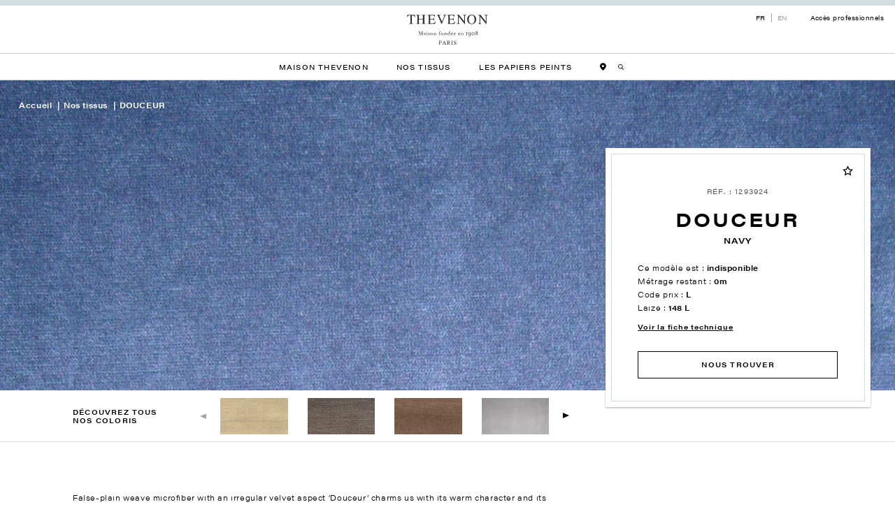

--- FILE ---
content_type: text/html; charset=UTF-8
request_url: https://www.thevenon1908.com/produit/douceur/8497/
body_size: 22282
content:
<!DOCTYPE html>
<html class="no-js" lang="fr-FR">

<head>
    <meta charset="UTF-8">
    <meta http-equiv="X-UA-Compatible" content="IE=edge">
    <meta name="viewport" content="width=device-width, initial-scale=1, maximum-scale=1.0, user-scalable=0">
    <meta name="format-detection" content="telephone=no">

    				<script>document.documentElement.className = document.documentElement.className + ' yes-js js_active js'</script>
			<meta name='robots' content='index, follow, max-image-preview:large, max-snippet:-1, max-video-preview:-1' />
<link rel="alternate" href="https://www.thevenon1908.com/produit/douceur/" hreflang="fr" />
<link rel="alternate" href="https://www.thevenon1908.com/en/produit/douceur-2/" hreflang="en" />

<!-- Google Tag Manager for WordPress by gtm4wp.com -->
<script data-cfasync="false" data-pagespeed-no-defer>
	var gtm4wp_datalayer_name = "dataLayer";
	var dataLayer = dataLayer || [];
	const gtm4wp_use_sku_instead = 1;
	const gtm4wp_currency = 'EUR';
	const gtm4wp_product_per_impression = 10;
	const gtm4wp_clear_ecommerce = false;
	const gtm4wp_datalayer_max_timeout = 2000;
</script>
<!-- End Google Tag Manager for WordPress by gtm4wp.com -->
	<!-- This site is optimized with the Yoast SEO plugin v26.6 - https://yoast.com/wordpress/plugins/seo/ -->
	<title>DOUCEUR - Thevenon 1908 - NAVY</title>
	<link rel="canonical" href="https://www.thevenon1908.com/produit/douceur/8497/" />
	<meta property="og:locale" content="fr_FR" />
	<meta property="og:locale:alternate" content="en_GB" />
	<meta property="og:type" content="article" />
	<meta property="og:title" content="DOUCEUR - Thevenon 1908 - NAVY" />
	<meta property="og:url" content="https://www.thevenon1908.com/produit/douceur/8497/" />
	<meta property="og:site_name" content="Thevenon 1908" />
	<meta property="article:modified_time" content="2026-01-22T02:07:03+00:00" />
	<meta name="twitter:card" content="summary_large_image" />
	<script type="application/ld+json" class="yoast-schema-graph">{"@context":"https://schema.org","@graph":[]}</script>
	<!-- / Yoast SEO plugin. -->


<link rel='dns-prefetch' href='//www.googletagmanager.com' />
<link rel='dns-prefetch' href='//resources.test.sips-services.com' />
<link rel="alternate" type="application/rss+xml" title="Thevenon 1908 &raquo; Flux" href="https://www.thevenon1908.com/feed/" />
<link rel="alternate" type="application/rss+xml" title="Thevenon 1908 &raquo; Flux des commentaires" href="https://www.thevenon1908.com/comments/feed/" />
<link rel="alternate" title="oEmbed (JSON)" type="application/json+oembed" href="https://www.thevenon1908.com/wp-json/oembed/1.0/embed?url=https%3A%2F%2Fwww.thevenon1908.com%2Fproduit%2Fdouceur%2F&#038;lang=fr" />
<link rel="alternate" title="oEmbed (XML)" type="text/xml+oembed" href="https://www.thevenon1908.com/wp-json/oembed/1.0/embed?url=https%3A%2F%2Fwww.thevenon1908.com%2Fproduit%2Fdouceur%2F&#038;format=xml&#038;lang=fr" />
<style id='wp-img-auto-sizes-contain-inline-css' type='text/css'>
img:is([sizes=auto i],[sizes^="auto," i]){contain-intrinsic-size:3000px 1500px}
/*# sourceURL=wp-img-auto-sizes-contain-inline-css */
</style>
<link rel="stylesheet" href="https://www.thevenon1908.com/wp-content/cache/minify/c401f.css?x94660" media="all" />

<link rel="stylesheet" href="https://www.thevenon1908.com/wp-content/cache/minify/c2791.css?x94660" media="all" />

<style id='global-styles-inline-css' type='text/css'>
:root{--wp--preset--aspect-ratio--square: 1;--wp--preset--aspect-ratio--4-3: 4/3;--wp--preset--aspect-ratio--3-4: 3/4;--wp--preset--aspect-ratio--3-2: 3/2;--wp--preset--aspect-ratio--2-3: 2/3;--wp--preset--aspect-ratio--16-9: 16/9;--wp--preset--aspect-ratio--9-16: 9/16;--wp--preset--gradient--vivid-cyan-blue-to-vivid-purple: linear-gradient(135deg,rgb(6,147,227) 0%,rgb(155,81,224) 100%);--wp--preset--gradient--light-green-cyan-to-vivid-green-cyan: linear-gradient(135deg,rgb(122,220,180) 0%,rgb(0,208,130) 100%);--wp--preset--gradient--luminous-vivid-amber-to-luminous-vivid-orange: linear-gradient(135deg,rgb(252,185,0) 0%,rgb(255,105,0) 100%);--wp--preset--gradient--luminous-vivid-orange-to-vivid-red: linear-gradient(135deg,rgb(255,105,0) 0%,rgb(207,46,46) 100%);--wp--preset--gradient--very-light-gray-to-cyan-bluish-gray: linear-gradient(135deg,rgb(238,238,238) 0%,rgb(169,184,195) 100%);--wp--preset--gradient--cool-to-warm-spectrum: linear-gradient(135deg,rgb(74,234,220) 0%,rgb(151,120,209) 20%,rgb(207,42,186) 40%,rgb(238,44,130) 60%,rgb(251,105,98) 80%,rgb(254,248,76) 100%);--wp--preset--gradient--blush-light-purple: linear-gradient(135deg,rgb(255,206,236) 0%,rgb(152,150,240) 100%);--wp--preset--gradient--blush-bordeaux: linear-gradient(135deg,rgb(254,205,165) 0%,rgb(254,45,45) 50%,rgb(107,0,62) 100%);--wp--preset--gradient--luminous-dusk: linear-gradient(135deg,rgb(255,203,112) 0%,rgb(199,81,192) 50%,rgb(65,88,208) 100%);--wp--preset--gradient--pale-ocean: linear-gradient(135deg,rgb(255,245,203) 0%,rgb(182,227,212) 50%,rgb(51,167,181) 100%);--wp--preset--gradient--electric-grass: linear-gradient(135deg,rgb(202,248,128) 0%,rgb(113,206,126) 100%);--wp--preset--gradient--midnight: linear-gradient(135deg,rgb(2,3,129) 0%,rgb(40,116,252) 100%);--wp--preset--font-size--small: 13px;--wp--preset--font-size--medium: 20px;--wp--preset--font-size--large: 36px;--wp--preset--font-size--x-large: 42px;--wp--preset--spacing--20: 0.44rem;--wp--preset--spacing--30: 0.67rem;--wp--preset--spacing--40: 1rem;--wp--preset--spacing--50: 1.5rem;--wp--preset--spacing--60: 2.25rem;--wp--preset--spacing--70: 3.38rem;--wp--preset--spacing--80: 5.06rem;--wp--preset--shadow--natural: 6px 6px 9px rgba(0, 0, 0, 0.2);--wp--preset--shadow--deep: 12px 12px 50px rgba(0, 0, 0, 0.4);--wp--preset--shadow--sharp: 6px 6px 0px rgba(0, 0, 0, 0.2);--wp--preset--shadow--outlined: 6px 6px 0px -3px rgb(255, 255, 255), 6px 6px rgb(0, 0, 0);--wp--preset--shadow--crisp: 6px 6px 0px rgb(0, 0, 0);}:where(.is-layout-flex){gap: 0.5em;}:where(.is-layout-grid){gap: 0.5em;}body .is-layout-flex{display: flex;}.is-layout-flex{flex-wrap: wrap;align-items: center;}.is-layout-flex > :is(*, div){margin: 0;}body .is-layout-grid{display: grid;}.is-layout-grid > :is(*, div){margin: 0;}:where(.wp-block-columns.is-layout-flex){gap: 2em;}:where(.wp-block-columns.is-layout-grid){gap: 2em;}:where(.wp-block-post-template.is-layout-flex){gap: 1.25em;}:where(.wp-block-post-template.is-layout-grid){gap: 1.25em;}.has-vivid-cyan-blue-to-vivid-purple-gradient-background{background: var(--wp--preset--gradient--vivid-cyan-blue-to-vivid-purple) !important;}.has-light-green-cyan-to-vivid-green-cyan-gradient-background{background: var(--wp--preset--gradient--light-green-cyan-to-vivid-green-cyan) !important;}.has-luminous-vivid-amber-to-luminous-vivid-orange-gradient-background{background: var(--wp--preset--gradient--luminous-vivid-amber-to-luminous-vivid-orange) !important;}.has-luminous-vivid-orange-to-vivid-red-gradient-background{background: var(--wp--preset--gradient--luminous-vivid-orange-to-vivid-red) !important;}.has-very-light-gray-to-cyan-bluish-gray-gradient-background{background: var(--wp--preset--gradient--very-light-gray-to-cyan-bluish-gray) !important;}.has-cool-to-warm-spectrum-gradient-background{background: var(--wp--preset--gradient--cool-to-warm-spectrum) !important;}.has-blush-light-purple-gradient-background{background: var(--wp--preset--gradient--blush-light-purple) !important;}.has-blush-bordeaux-gradient-background{background: var(--wp--preset--gradient--blush-bordeaux) !important;}.has-luminous-dusk-gradient-background{background: var(--wp--preset--gradient--luminous-dusk) !important;}.has-pale-ocean-gradient-background{background: var(--wp--preset--gradient--pale-ocean) !important;}.has-electric-grass-gradient-background{background: var(--wp--preset--gradient--electric-grass) !important;}.has-midnight-gradient-background{background: var(--wp--preset--gradient--midnight) !important;}.has-small-font-size{font-size: var(--wp--preset--font-size--small) !important;}.has-medium-font-size{font-size: var(--wp--preset--font-size--medium) !important;}.has-large-font-size{font-size: var(--wp--preset--font-size--large) !important;}.has-x-large-font-size{font-size: var(--wp--preset--font-size--x-large) !important;}
/*# sourceURL=global-styles-inline-css */
</style>

<style id='classic-theme-styles-inline-css' type='text/css'>
/*! This file is auto-generated */
.wp-block-button__link{color:#fff;background-color:#32373c;border-radius:9999px;box-shadow:none;text-decoration:none;padding:calc(.667em + 2px) calc(1.333em + 2px);font-size:1.125em}.wp-block-file__button{background:#32373c;color:#fff;text-decoration:none}
/*# sourceURL=/wp-includes/css/classic-themes.min.css */
</style>
<link rel="stylesheet" href="https://www.thevenon1908.com/wp-content/cache/minify/4c431.css?x94660" media="all" />

<link rel="stylesheet" href="https://www.thevenon1908.com/wp-content/cache/minify/bb7a7.css?x94660" media="all" />

<link rel="stylesheet" href="https://www.thevenon1908.com/wp-content/cache/minify/c7618.css?x94660" media="all" />

<style id='woocommerce-inline-inline-css' type='text/css'>
.woocommerce form .form-row .required { visibility: visible; }
/*# sourceURL=woocommerce-inline-inline-css */
</style>
<link rel="stylesheet" href="https://www.thevenon1908.com/wp-content/cache/minify/b9812.css?x94660" media="all" />

<link rel="stylesheet" href="https://www.thevenon1908.com/wp-content/cache/minify/d836e.css?x94660" media="all" />

<link rel="stylesheet" href="https://www.thevenon1908.com/wp-content/cache/minify/763d5.css?x94660" media="all" />

<link rel="stylesheet" href="https://www.thevenon1908.com/wp-content/cache/minify/aa67c.css?x94660" media="all" />

<style id='yith-wcwl-main-inline-css' type='text/css'>
 :root { --color-add-to-wishlist-background: #333333; --color-add-to-wishlist-text: #FFFFFF; --color-add-to-wishlist-border: #333333; --color-add-to-wishlist-background-hover: #333333; --color-add-to-wishlist-text-hover: #FFFFFF; --color-add-to-wishlist-border-hover: #333333; --rounded-corners-radius: 16px; --color-add-to-cart-background: #333333; --color-add-to-cart-text: #FFFFFF; --color-add-to-cart-border: #333333; --color-add-to-cart-background-hover: #4F4F4F; --color-add-to-cart-text-hover: #FFFFFF; --color-add-to-cart-border-hover: #4F4F4F; --add-to-cart-rounded-corners-radius: 16px; --color-button-style-1-background: #333333; --color-button-style-1-text: #FFFFFF; --color-button-style-1-border: #333333; --color-button-style-1-background-hover: #4F4F4F; --color-button-style-1-text-hover: #FFFFFF; --color-button-style-1-border-hover: #4F4F4F; --color-button-style-2-background: #333333; --color-button-style-2-text: #FFFFFF; --color-button-style-2-border: #333333; --color-button-style-2-background-hover: #4F4F4F; --color-button-style-2-text-hover: #FFFFFF; --color-button-style-2-border-hover: #4F4F4F; --color-wishlist-table-background: #FFFFFF; --color-wishlist-table-text: #6d6c6c; --color-wishlist-table-border: #FFFFFF; --color-headers-background: #F4F4F4; --color-share-button-color: #FFFFFF; --color-share-button-color-hover: #FFFFFF; --color-fb-button-background: #39599E; --color-fb-button-background-hover: #595A5A; --color-tw-button-background: #45AFE2; --color-tw-button-background-hover: #595A5A; --color-pr-button-background: #AB2E31; --color-pr-button-background-hover: #595A5A; --color-em-button-background: #FBB102; --color-em-button-background-hover: #595A5A; --color-wa-button-background: #00A901; --color-wa-button-background-hover: #595A5A; --feedback-duration: 3s } 
 :root { --color-add-to-wishlist-background: #333333; --color-add-to-wishlist-text: #FFFFFF; --color-add-to-wishlist-border: #333333; --color-add-to-wishlist-background-hover: #333333; --color-add-to-wishlist-text-hover: #FFFFFF; --color-add-to-wishlist-border-hover: #333333; --rounded-corners-radius: 16px; --color-add-to-cart-background: #333333; --color-add-to-cart-text: #FFFFFF; --color-add-to-cart-border: #333333; --color-add-to-cart-background-hover: #4F4F4F; --color-add-to-cart-text-hover: #FFFFFF; --color-add-to-cart-border-hover: #4F4F4F; --add-to-cart-rounded-corners-radius: 16px; --color-button-style-1-background: #333333; --color-button-style-1-text: #FFFFFF; --color-button-style-1-border: #333333; --color-button-style-1-background-hover: #4F4F4F; --color-button-style-1-text-hover: #FFFFFF; --color-button-style-1-border-hover: #4F4F4F; --color-button-style-2-background: #333333; --color-button-style-2-text: #FFFFFF; --color-button-style-2-border: #333333; --color-button-style-2-background-hover: #4F4F4F; --color-button-style-2-text-hover: #FFFFFF; --color-button-style-2-border-hover: #4F4F4F; --color-wishlist-table-background: #FFFFFF; --color-wishlist-table-text: #6d6c6c; --color-wishlist-table-border: #FFFFFF; --color-headers-background: #F4F4F4; --color-share-button-color: #FFFFFF; --color-share-button-color-hover: #FFFFFF; --color-fb-button-background: #39599E; --color-fb-button-background-hover: #595A5A; --color-tw-button-background: #45AFE2; --color-tw-button-background-hover: #595A5A; --color-pr-button-background: #AB2E31; --color-pr-button-background-hover: #595A5A; --color-em-button-background: #FBB102; --color-em-button-background-hover: #595A5A; --color-wa-button-background: #00A901; --color-wa-button-background-hover: #595A5A; --feedback-duration: 3s } 
/*# sourceURL=yith-wcwl-main-inline-css */
</style>
<link rel="stylesheet" href="https://www.thevenon1908.com/wp-content/cache/minify/c8e82.css?x94660" media="all" />

<link rel="stylesheet" href="https://www.thevenon1908.com/wp-content/cache/minify/f61d4.css?x94660" media="all" />

<link rel="stylesheet" href="https://www.thevenon1908.com/wp-content/cache/minify/c1001.css?x94660" media="all" />

<link rel="stylesheet" href="https://www.thevenon1908.com/wp-content/cache/minify/a276d.css?x94660" media="all" />

<link rel="stylesheet" href="https://www.thevenon1908.com/wp-content/cache/minify/020c4.css?x94660" media="all" />

<script src="https://www.thevenon1908.com/wp-content/cache/minify/9d09f.js?x94660"></script>

<script src="https://www.thevenon1908.com/wp-content/cache/minify/4cac5.js?x94660"></script>

<script src="https://www.thevenon1908.com/wp-content/cache/minify/6d18f.js?x94660" defer></script>

<script type="text/javascript" id="wc-add-to-cart-js-extra">
/* <![CDATA[ */
var wc_add_to_cart_params = {"ajax_url":"/wp/wp-admin/admin-ajax.php","wc_ajax_url":"/?wc-ajax=%%endpoint%%","i18n_view_cart":"Voir le panier","cart_url":"https://www.thevenon1908.com/panier/","is_cart":"","cart_redirect_after_add":"no"};
//# sourceURL=wc-add-to-cart-js-extra
/* ]]> */
</script>
<script src="https://www.thevenon1908.com/wp-content/cache/minify/fc9b6.js?x94660" defer></script>

<script src="https://www.thevenon1908.com/wp-content/cache/minify/c963b.js?x94660" defer></script>

<script src="https://www.thevenon1908.com/wp-content/cache/minify/fdeed.js?x94660" defer></script>

<script src="https://www.thevenon1908.com/wp-content/cache/minify/38305.js?x94660" defer></script>

<script src="https://www.thevenon1908.com/wp-content/cache/minify/02963.js?x94660" defer></script>

<script type="text/javascript" id="wc-single-product-js-extra">
/* <![CDATA[ */
var wc_single_product_params = {"i18n_required_rating_text":"Veuillez s\u00e9lectionner une note","i18n_rating_options":["1\u00a0\u00e9toile sur 5","2\u00a0\u00e9toiles sur 5","3\u00a0\u00e9toiles sur 5","4\u00a0\u00e9toiles sur 5","5\u00a0\u00e9toiles sur 5"],"i18n_product_gallery_trigger_text":"Voir la galerie d\u2019images en plein \u00e9cran","review_rating_required":"yes","flexslider":{"rtl":false,"animation":"slide","smoothHeight":true,"directionNav":false,"controlNav":"thumbnails","slideshow":false,"animationSpeed":500,"animationLoop":false,"allowOneSlide":false},"zoom_enabled":"1","zoom_options":[],"photoswipe_enabled":"1","photoswipe_options":{"shareEl":false,"closeOnScroll":false,"history":false,"hideAnimationDuration":0,"showAnimationDuration":0},"flexslider_enabled":"1"};
//# sourceURL=wc-single-product-js-extra
/* ]]> */
</script>
<script src="https://www.thevenon1908.com/wp-content/cache/minify/57069.js?x94660" defer></script>

<script src="https://www.thevenon1908.com/wp-content/cache/minify/63c68.js?x94660" defer></script>

<script type="text/javascript" id="woocommerce-js-extra">
/* <![CDATA[ */
var woocommerce_params = {"ajax_url":"/wp/wp-admin/admin-ajax.php","wc_ajax_url":"/?wc-ajax=%%endpoint%%","i18n_password_show":"Afficher le mot de passe","i18n_password_hide":"Masquer le mot de passe"};
//# sourceURL=woocommerce-js-extra
/* ]]> */
</script>
<script src="https://www.thevenon1908.com/wp-content/cache/minify/63a69.js?x94660" defer></script>

<script type="text/javascript" src="//www.googletagmanager.com/gtm.js?id=GTM-NVQ5D24&amp;ver=1.5.0" id="cookies.gtm.script-js"></script>
<script type="text/javascript" id="cookies.gtm.script-js-after">
/* <![CDATA[ */
            window.dataLayer = window.dataLayer || [];
            window.dataLayer.push({
                'gtm.start': new Date().getTime(),
                event: 'gtm.js'
            });
//# sourceURL=cookies.gtm.script-js-after
/* ]]> */
</script>
<script src="https://www.thevenon1908.com/wp-content/cache/minify/e338d.js?x94660"></script>

<script src="https://www.thevenon1908.com/wp-content/cache/minify/d3fdc.js?x94660"></script>

<script src="https://www.thevenon1908.com/wp-content/cache/minify/5b7b5.js?x94660"></script>

<script src="https://www.thevenon1908.com/wp-content/cache/minify/860d5.js?x94660"></script>

<script src="https://www.thevenon1908.com/wp-content/cache/minify/2279d.js?x94660"></script>

<script src="https://www.thevenon1908.com/wp-content/cache/minify/5af01.js?x94660"></script>

<script src="https://www.thevenon1908.com/wp-content/cache/minify/633f8.js?x94660"></script>

<script src="https://www.thevenon1908.com/wp-content/cache/minify/9f96f.js?x94660"></script>

<script src="https://www.thevenon1908.com/wp-content/cache/minify/9191d.js?x94660"></script>

<script src="https://www.thevenon1908.com/wp-content/cache/minify/2bbe8.js?x94660"></script>

<script src="https://www.thevenon1908.com/wp-content/cache/minify/ea896.js?x94660"></script>

<script src="https://www.thevenon1908.com/wp-content/cache/minify/c8c7d.js?x94660"></script>

<script src="https://www.thevenon1908.com/wp-content/cache/minify/c0df9.js?x94660"></script>

<script src="https://www.thevenon1908.com/wp-content/cache/minify/0dcc0.js?x94660"></script>

<script src="https://www.thevenon1908.com/wp-content/cache/minify/3785a.js?x94660"></script>

<script type="text/javascript" src="https://resources.test.sips-services.com/rsc/applepay/js/device_verification.js?ver=6.9" id="apple-script-js"></script>
<script src="https://www.thevenon1908.com/wp-content/cache/minify/0d13d.js?x94660"></script>

<script type="text/javascript" id="sib-front-js-js-extra">
/* <![CDATA[ */
var sibErrMsg = {"invalidMail":"Please fill out valid email address","requiredField":"Please fill out required fields","invalidDateFormat":"Please fill out valid date format","invalidSMSFormat":"Please fill out valid phone number"};
var ajax_sib_front_object = {"ajax_url":"https://www.thevenon1908.com/wp/wp-admin/admin-ajax.php","ajax_nonce":"6af4703a05","flag_url":"https://www.thevenon1908.com/wp-content/plugins/mailin/img/flags/"};
//# sourceURL=sib-front-js-js-extra
/* ]]> */
</script>
<script src="https://www.thevenon1908.com/wp-content/cache/minify/cb842.js?x94660"></script>

<link rel="https://api.w.org/" href="https://www.thevenon1908.com/wp-json/" /><link rel="alternate" title="JSON" type="application/json" href="https://www.thevenon1908.com/wp-json/wp/v2/product/8476" /><link rel="EditURI" type="application/rsd+xml" title="RSD" href="https://www.thevenon1908.com/wp/xmlrpc.php?rsd" />
<meta name="generator" content="WordPress 6.9" />
<meta name="generator" content="WooCommerce 10.4.3" />
<link rel='shortlink' href='https://www.thevenon1908.com/?p=8476' />
<style></style><style>
                .lmp_load_more_button.br_lmp_button_settings .lmp_button:hover {
                    background-color: #9999ff!important;
                    color: #111111!important;
                }
                .lmp_load_more_button.br_lmp_prev_settings .lmp_button:hover {
                    background-color: #9999ff!important;
                    color: #111111!important;
                }col.lazy, .berocket_lgv_additional_data.lazy{opacity:0;}</style><style></style>
<!-- Google Tag Manager for WordPress by gtm4wp.com -->
<!-- GTM Container placement set to off -->
<script data-cfasync="false" data-pagespeed-no-defer>
	var dataLayer_content = {"pagePostType":"product","pagePostType2":"single-product","pagePostAuthor":"admin","productRatingCounts":[],"productAverageRating":0,"productReviewCount":0,"productType":"variable","productIsVariable":1};
	dataLayer.push( dataLayer_content );
</script>
<script data-cfasync="false" data-pagespeed-no-defer>
	console.warn && console.warn("[GTM4WP] Google Tag Manager container code placement set to OFF !!!");
	console.warn && console.warn("[GTM4WP] Data layer codes are active but GTM container must be loaded using custom coding !!!");
</script>
<!-- End Google Tag Manager for WordPress by gtm4wp.com -->	<noscript><style>.woocommerce-product-gallery{ opacity: 1 !important; }</style></noscript>
	            <style>
                .woocommerce div.product .cart.variations_form .tawcvs-swatches,
                .woocommerce:not(.archive) li.product .cart.variations_form .tawcvs-swatches,
                .woocommerce.single-product .cart.variations_form .tawcvs-swatches,
                .wc-product-table-wrapper .cart.variations_form .tawcvs-swatches,
                .woocommerce.archive .cart.variations_form .tawcvs-swatches {
                    margin-top: 0px;
                    margin-right: 15px;
                    margin-bottom: 15px;
                    margin-left: 0px;
                    padding-top: 0px;
                    padding-right: 0px;
                    padding-bottom: 0px;
                    padding-left: 0px;
                }

                .woocommerce div.product .cart.variations_form .tawcvs-swatches .swatch-item-wrapper,
                .woocommerce:not(.archive) li.product .cart.variations_form .tawcvs-swatches .swatch-item-wrapper,
                .woocommerce.single-product .cart.variations_form .tawcvs-swatches .swatch-item-wrapper,
                .wc-product-table-wrapper .cart.variations_form .tawcvs-swatches .swatch-item-wrapper,
                .woocommerce.archive .cart.variations_form .tawcvs-swatches .swatch-item-wrapper {
                 margin-top: 0px !important;
                    margin-right: 15px !important;
                    margin-bottom: 15px !important;
                    margin-left: 0px !important;
                    padding-top: 0px !important;
                    padding-right: 0px !important;
                    padding-bottom: 0px !important;
                    padding-left: 0px !important;
                }

                /*tooltip*/
                .woocommerce div.product .cart.variations_form .tawcvs-swatches .swatch .swatch__tooltip,
                .woocommerce:not(.archive) li.product .cart.variations_form .tawcvs-swatches .swatch .swatch__tooltip,
                .woocommerce.single-product .cart.variations_form .tawcvs-swatches .swatch .swatch__tooltip,
                .wc-product-table-wrapper .cart.variations_form .tawcvs-swatches .swatch .swatch__tooltip,
                .woocommerce.archive .cart.variations_form .tawcvs-swatches .swatch .swatch__tooltip {
                 width: px;
                    max-width: px;
                    line-height: 1;
                }
            </style>
					<style type="text/css" id="wp-custom-css">
			/* hide temporarily categories/usage filters in catalogs */

.berocket_single_filter_widget.col.berocket_single_filter_widget.col_338 {
    display: none;
}

.berocket_single_filter_widget.col.berocket_single_filter_widget.col_336  {
    margin-top: 2.5rem;
}		</style>
		

    
    <link rel="stylesheet" href="https://use.typekit.net/kjx4gda.css">

    <link rel="apple-touch-icon" sizes="60x60" href="https://www.thevenon1908.com/wp-content/themes/thevenon1908/proto/build/assets/media/favicons/apple-touch-icon-60x60.png?x94660">
<link rel="apple-touch-icon" sizes="72x72" href="https://www.thevenon1908.com/wp-content/themes/thevenon1908/proto/build/assets/media/favicons/apple-touch-icon-72x72.png?x94660">
<link rel="apple-touch-icon" sizes="76x76" href="https://www.thevenon1908.com/wp-content/themes/thevenon1908/proto/build/assets/media/favicons/apple-touch-icon-76x76.png?x94660">
<link rel="apple-touch-icon" sizes="114x114" href="https://www.thevenon1908.com/wp-content/themes/thevenon1908/proto/build/assets/media/favicons/apple-touch-icon-114x114.png?x94660">
<link rel="apple-touch-icon" sizes="120x120" href="https://www.thevenon1908.com/wp-content/themes/thevenon1908/proto/build/assets/media/favicons/apple-touch-icon-120x120.png?x94660">
<link rel="apple-touch-icon" sizes="144x144" href="https://www.thevenon1908.com/wp-content/themes/thevenon1908/proto/build/assets/media/favicons/apple-touch-icon-144x144.png?x94660">
<link rel="apple-touch-icon" sizes="152x152" href="https://www.thevenon1908.com/wp-content/themes/thevenon1908/proto/build/assets/media/favicons/apple-touch-icon-152x152.png?x94660">
<link rel="apple-touch-icon" sizes="180x180" href="https://www.thevenon1908.com/wp-content/themes/thevenon1908/proto/build/assets/media/favicons/apple-touch-icon-180x180.png?x94660">
<link rel="icon" type="image/png" sizes="32x32" href="https://www.thevenon1908.com/wp-content/themes/thevenon1908/proto/build/assets/media/favicons/favicon-32x32.png?x94660">
<link rel="icon" type="image/png" sizes="192x192" href="https://www.thevenon1908.com/wp-content/themes/thevenon1908/proto/build/assets/media/favicons/android-chrome-192x192.png?x94660">
<link rel="icon" type="image/png" sizes="16x16" href="https://www.thevenon1908.com/wp-content/themes/thevenon1908/proto/build/assets/media/favicons/favicon-16x16.png?x94660">
<link rel="manifest" href="https://www.thevenon1908.com/wp-content/themes/thevenon1908/proto/build/assets/media/favicons/site.webmanifest">
<link rel="mask-icon" href="https://www.thevenon1908.com/wp-content/themes/thevenon1908/proto/build/assets/media/favicons/safari-pinned-tab.svg?x94660" color="#FFFFFF">
<meta name="msapplication-TileColor" content="#FFFFFF">
<meta name="msapplication-TileImage" content="https://www.thevenon1908.com/wp-content/themes/thevenon1908/proto/build/assets/media/favicons/mstile-144x144.png">
<meta name="theme-color" content="#FFFFFF">
        
<link rel="stylesheet" href="https://www.thevenon1908.com/wp-content/cache/minify/d5e73.css?x94660" media="all" />

</head>
<body class="wp-singular product-template-default single single-product postid-8476 wp-custom-logo wp-theme-thevenon1908 theme-thevenon1908 woocommerce woocommerce-page woocommerce-no-js">

    
<header class="header js-menu no-mb">
    <div class="header__wrapper__top">
        <div class="layout--maxwidth">
            <a class="logo" href="https://www.thevenon1908.com/" title="Accueil">
                                        <link rel="preload" as="image" href="https://www.thevenon1908.com/wp-content/uploads/2022/04/logo.svg?x94660">
    
    <img
                    src="https://www.thevenon1908.com/wp-content/uploads/2022/04/logo.svg?x94660"
                                data-no-lazy="true"
        alt="Logo&#x20;Thevenon"
    >
    
</a>
            <ul class="header__topbar">
                	<li class="lang-item lang-item-2 lang-item-fr current-lang lang-item-first"><a lang="fr-FR" hreflang="fr-FR" href="https://www.thevenon1908.com/produit/douceur/8497/" aria-current="true">fr</a></li>
	<li class="lang-item lang-item-4 lang-item-en"><a lang="en-GB" hreflang="en-GB" href="https://www.thevenon1908.com/en/produit/douceur-2/13985/">en</a></li>


                <li>
                        <a 
        href="https://webapp.thevenon1908.com/"
        
        target="_blank" rel="noopener noreferrer"
        
    >
        
                <span>Accès professionnels</span>
            </a>
    
                </li>
            </ul>

            <div class="header__wrapper__btn d-flex d-lg-none">
                <div class="wishlist">
                    <a href="https://www.thevenon1908.com/nous-trouver/">
                        <svg version="1.2" xmlns="http://www.w3.org/2000/svg" viewBox="0 0 23 29" width="16" height="20">
                            <path fill="black" fill-rule="evenodd" class="s0" d="m11.3 28.6c-0.4 0-0.9-0.2-1.3-0.6-1.6-1.5-10-9.7-10-16.4 0-6.2 5.1-11.3 11.3-11.3 6.3 0 11.4 5.1 11.4 11.3 0 6.7-8.4 14.9-10.1 16.4-0.3 0.4-0.8 0.6-1.3 0.6z"/>
                            <path fill="white" fill-rule="evenodd" class="s1" d="m11.2 16.1c-2.2 0-4-1.8-4-4 0-2.2 1.8-4 4-4 2.2 0 4 1.8 4 4 0 2.2-1.8 4-4 4zm0-1.2"/>
                        </svg>
                    </a>
                </div>
                <div class="header__searchLink ">
                    <button><svg xmlns="http://www.w3.org/2000/svg" xmlns:xlink="http://www.w3.org/1999/xlink" viewBox="0 0 10 10"> <g fill="none" fill-rule="evenodd"> <path fill="#000" d="M4.182 1.053c1.704 0 3.091 1.339 3.091 2.984 0 1.646-1.387 2.985-3.091 2.985-1.704 0-3.091-1.339-3.091-2.985 0-1.645 1.387-2.984 3.091-2.984m5.666 8.055L7.383 6.633a3.942 3.942 0 0 0 .98-2.596C8.364 1.811 6.489 0 4.183 0S0 1.811 0 4.037c0 2.227 1.876 4.038 4.182 4.038a4.24 4.24 0 0 0 2.396-.73l2.484 2.494a.55.55 0 0 0 .393.161.553.553 0 0 0 .378-.147.514.514 0 0 0 .015-.745" mask=""/> </g> </svg></button>
                </div>
            </div>

        </div>
    </div>

    <div class="header__search">
        <form class="header__searchForm" role="search" method="get" id="searchform" action="https://www.thevenon1908.com/">
    <div class="input">
        <input type="text" value="" name="s" id="s" placeholder="Ma recherche">
        <input type="hidden" name="post_type" value="product" />
        <input type="hidden" name="lang" value="fr" />
        
        <button type="submit" class="header__searchForm__submit"><svg xmlns="http://www.w3.org/2000/svg" xmlns:xlink="http://www.w3.org/1999/xlink" viewBox="0 0 10 10">
                <g fill="none" fill-rule="evenodd">
                    <path fill="#000" d="M4.182 1.053c1.704 0 3.091 1.339 3.091 2.984 0 1.646-1.387 2.985-3.091 2.985-1.704 0-3.091-1.339-3.091-2.985 0-1.645 1.387-2.984 3.091-2.984m5.666 8.055L7.383 6.633a3.942 3.942 0 0 0 .98-2.596C8.364 1.811 6.489 0 4.183 0S0 1.811 0 4.037c0 2.227 1.876 4.038 4.182 4.038a4.24 4.24 0 0 0 2.396-.73l2.484 2.494a.55.55 0 0 0 .393.161.553.553 0 0 0 .378-.147.514.514 0 0 0 .015-.745" mask="" />
                </g>
            </svg>
        </button>

        <button class="header__searchForm__close">
            <svg width="21" height="21" viewBox="0 0 21 21" xmlns="http://www.w3.org/2000/svg">
                <g stroke="#000" fill="none" fill-rule="evenodd" stroke-linecap="square">
                    <path d="m15.45 5.55-9.9 9.9M15.45 15.45l-9.9-9.9" />
                </g>
            </svg>
        </button>
    </div>
</form>    </div>

    <nav class="menu headerNav__nav">

        <div class="headerNav__wrapper__mobile d-flex d-lg-none">
            <button class="headerNav__toggle js-nav__trigger--close" title="Fermer le menu">
                <svg width="21" height="21" viewBox="0 0 21 21" xmlns="http://www.w3.org/2000/svg">
                    <g stroke="#000" fill="none" fill-rule="evenodd" stroke-linecap="square">
                        <path d="m15.45 5.55-9.9 9.9M15.45 15.45l-9.9-9.9" />
                    </g>
                </svg>
            </button>
            <a class="logo" href="https://www.thevenon1908.com/" title="Accueil">
                                            
    <img
                    src="https://www.thevenon1908.com/wp-content/uploads/2022/04/logo.svg?x94660"
                            class="&#x20;lazy"
                        loading="lazy"
        alt="Logo&#x20;Thevenon"
    >
    
</a>        </div>

        <ul>
                
                <li class=" menu-item menu-item-type-post_type menu-item-object-page menu-item-37003 menu-item-has-children">
            <a href="https://www.thevenon1908.com/la-maison-thevenon-editeur-confectionneur-tissus-ameublement-papier-peints/" target="_self">Maison Thevenon</a>


            
        </li>

        
        
                <li class=" menu-item menu-item-type-custom menu-item-object-custom menu-item-37813">
            <a href="https://www.thevenon1908.com/nos-tissus/?filters=product_cat%5Btissus%5D" target="_self">Nos Tissus</a>


            
        </li>

        
        
                <li class=" menu-item menu-item-type-custom menu-item-object-custom menu-item-37063">
            <a href="https://www.thevenon1908.com/product-category/nos-papiers-peints" target="_self">Les papiers peints</a>


            
        </li>

        
        
        
                
        <li class="wishlist d-none d-lg-list-item">
            <a href="https://www.thevenon1908.com/nous-trouver/">
                <svg version="1.2" xmlns="http://www.w3.org/2000/svg" viewBox="0 0 23 29" width="16" height="20">
                    <path fill="black" fill-rule="evenodd" class="s0" d="m11.3 28.6c-0.4 0-0.9-0.2-1.3-0.6-1.6-1.5-10-9.7-10-16.4 0-6.2 5.1-11.3 11.3-11.3 6.3 0 11.4 5.1 11.4 11.3 0 6.7-8.4 14.9-10.1 16.4-0.3 0.4-0.8 0.6-1.3 0.6z"/>
                    <path fill="white" fill-rule="evenodd" class="s1" d="m11.2 16.1c-2.2 0-4-1.8-4-4 0-2.2 1.8-4 4-4 2.2 0 4 1.8 4 4 0 2.2-1.8 4-4 4zm0-1.2"/>
                </svg>
            </a>
        </li>

         <li class="header__searchLink d-none d-lg-list-item">
            <button><svg xmlns="http://www.w3.org/2000/svg" xmlns:xlink="http://www.w3.org/1999/xlink" viewBox="0 0 10 10"> <g fill="none" fill-rule="evenodd"> <path fill="#000" d="M4.182 1.053c1.704 0 3.091 1.339 3.091 2.984 0 1.646-1.387 2.985-3.091 2.985-1.704 0-3.091-1.339-3.091-2.985 0-1.645 1.387-2.984 3.091-2.984m5.666 8.055L7.383 6.633a3.942 3.942 0 0 0 .98-2.596C8.364 1.811 6.489 0 4.183 0S0 1.811 0 4.037c0 2.227 1.876 4.038 4.182 4.038a4.24 4.24 0 0 0 2.396-.73l2.484 2.494a.55.55 0 0 0 .393.161.553.553 0 0 0 .378-.147.514.514 0 0 0 .015-.745" mask=""/> </g> </svg></button>    </div>
        </li>

        </ul>

        <ul class="header__topbar d-flex d-lg-none">
            	<li class="lang-item lang-item-2 lang-item-fr current-lang lang-item-first"><a lang="fr-FR" hreflang="fr-FR" href="https://www.thevenon1908.com/produit/douceur/8497/" aria-current="true">fr</a></li>
	<li class="lang-item lang-item-4 lang-item-en"><a lang="en-GB" hreflang="en-GB" href="https://www.thevenon1908.com/en/produit/douceur-2/13985/">en</a></li>


            <li>
                    <a 
        href="https://webapp.thevenon1908.com/"
        
        target="_blank" rel="noopener noreferrer"
        
    >
        
                <span>Accès professionnels</span>
            </a>
    
            </li>
        </ul>
    </nav>


    <ul class="header__dropdown__mobile">
                                                                                                    
            <li class="is-shop menu-item menu-item-type-post_type menu-item-object-page menu-item-37002 menu-item-has-children js-dropdown">
                <button class="js-dropdown--trigger">Accueil</button>

                                <ul class="js-dropdown--content">
                                        
                    <li>
                        <a class="" href="https://www.thevenon1908.com/product-category/tissus/" target="_self">Les tissus</a>
                    </li>

                                                        </ul>

                <div class="account">
                    <a href="https://www.thevenon1908.com/mon-compte/" title="Mon compte">
                        <svg xmlns="http://www.w3.org/2000/svg" viewBox="0 0 12 16"><path d="M9.828 4.689a3.69 3.69 0 1 1-7.379-.001 3.69 3.69 0 0 1 7.38.001zM1 15.3v-.726c0-2.827 2.313-5.139 5.139-5.139a5.153 5.153 0 0 1 5.139 5.14v.724" stroke="#000" fill="none" fill-rule="evenodd"/></svg>
                        <span>Mon compte</span>
                    </a>
                </div>
                <div class="cart js-open__cart">
                    <a href="https://www.thevenon1908.com/panier/" title="Panier">
                        <svg xmlns="http://www.w3.org/2000/svg" viewBox="0 0 15 16"><g stroke="#000" fill="none" fill-rule="evenodd"><path d="M12.879 14.634H1.841L1 4.99h12.72z"/><path d="M4.741 6.493V3.619a2.619 2.619 0 1 1 5.238 0v2.874"/></g></svg>
                        <span>Panier</span>
                        
                        <span class="counter">
                            (<span class="cart-counter"><span>0</span></span>)
                        </span>
                    </a>
                </div>
                            </li>

                                    </ul>


    <div class="widget woocommerce widget_shopping_cart">
        <div class="widget_shopping_cart_content">
            
<span class="mini-cart__close"></span>
<div class="">Mon <em>panier</em></div>


    <div class="mini-cart__empty--oups">Oups ...</div>
    <div class="mini-cart__empty">
        <div class="mini-cart__empty--msg">
            <p>Votre panier est vide.</p>
        </div>
        <div class="mini-cart__empty--action">
            <a class="link-minicart__close button" title="Continuer mes achats">Continuer mes achats</a>
        </div>
    </div>



        </div>
    </div>

    <button class="headerNav__toggle js-nav__trigger--open" title="Ouvrir le menu">
        <svg xmlns="http://www.w3.org/2000/svg" viewBox="0 0 16 14"><path d="M0 0h16v1.867H0zm0 6h16v1.867H0zm0 6h16v1.867H0z" fill-rule="evenodd"/></svg>
    </button>
</header>

    

<div class="product">

    <div class="woocommerce-notices-wrapper"></div>
    <div class="product-view">

        <ul class="breadcrumb" itemscope itemtype="https://schema.org/BreadcrumbList">

    <li itemprop="itemListElement" itemscope itemtype="http://schema.org/ListItem"><a href="https://www.thevenon1908.com/">Accueil</a></li><li itemprop="itemListElement" itemscope itemtype="http://schema.org/ListItem"><a href="https://www.thevenon1908.com/product-category/tissus/">Nos tissus</a></li><li itemprop="itemListElement" itemscope itemtype="http://schema.org/ListItem">DOUCEUR</li>

</ul>
        <div id="product-8497" class="product-view__wrapper post-8497 product_variation type-product_variation status-publish has-post-thumbnail product first outofstock taxable shipping-taxable product-type-variation">

            <div class="product__infos">
                <div class="product__infos__wrapper">

                                            
<div class="yith-wcwl-add-to-wishlist add-to-wishlist-8497 yith-wcwl-add-to-wishlist--link-style yith-wcwl-add-to-wishlist--single wishlist-fragment on-first-load" data-fragment-ref="8497" data-fragment-options="{&quot;base_url&quot;:&quot;&quot;,&quot;product_id&quot;:8497,&quot;parent_product_id&quot;:8476,&quot;product_type&quot;:&quot;variation&quot;,&quot;is_single&quot;:true,&quot;in_default_wishlist&quot;:false,&quot;show_view&quot;:true,&quot;browse_wishlist_text&quot;:&quot;Parcourir la liste de souhaits&quot;,&quot;already_in_wishslist_text&quot;:&quot;Le produit est d\u00e9j\u00e0 dans votre liste de souhaits!&quot;,&quot;product_added_text&quot;:&quot;Produit ajout\u00e9!&quot;,&quot;available_multi_wishlist&quot;:false,&quot;disable_wishlist&quot;:false,&quot;show_count&quot;:false,&quot;ajax_loading&quot;:false,&quot;loop_position&quot;:&quot;after_add_to_cart&quot;,&quot;item&quot;:&quot;add_to_wishlist&quot;}">
    
        <!-- ADD TO WISHLIST -->
        
<div class="yith-wcwl-add-button wishlist">
    <a class="add_to_wishlist single_add_to_wishlist" href="?add_to_wishlist=8497" rel="nofollow" data-product-id="8497" data-product-type="variation" data-original-product-id="8476" class="add_to_wishlist single_add_to_wishlist" data-title="Ajouter à la liste de souhaits">
        <svg xmlns="http://www.w3.org/2000/svg" viewBox="0 0 13 11">
            <path d="m6.5 1.13 1.431 2.9 3.2.465-2.315 2.257.547 3.188L6.5 8.435 3.637 9.94l.547-3.188-2.316-2.257 3.2-.465L6.5 1.13z" stroke="#000" fill="none" />
        </svg>
    </a>
</div>
        <!-- COUNT TEXT -->
        
    </div>
                    
                                        <span class="product__sku">RÉF. : 1293924</span>
                    
                    <h1 class="h2">
                        DOUCEUR
                    </h1>

                                        <h2 class="h6">NAVY</h2>
                    
                    <ul>
                                                <li>
                            Ce modèle est : <strong>indisponible</strong>
                        </li>
                        
                                                <li>
                            Métrage restant : 
                            <strong>0m</strong>
                                                    </li>
                                                                        <li>
                            Code prix : 
                            <strong>L</strong>
                        </li>
                                                                        <li>
                            Laize : 
                            <strong>148 L</strong>
                        </li>
                                            </ul>
                    <a href="#technic" class="anchor link">Voir la fiche technique</a>

                                        <a href="https://www.thevenon1908.com/nous-trouver/" class="button button--revert">Nous trouver</a>
                    
                                    </div>
                <meta itemprop="url" content="https://www.thevenon1908.com/produit/douceur/8497/" />
            </div>

            <div class="product__content">

                <div class="product__content__header">

                    <div class="wrapper__img">

                                                <picture>
        <source srcset="https://www.thevenon1908.com/wp-content/uploads/2022/05/products-1293924_1-1600x554-c-default.jpg" media="(min-width: 768px)">
        <img loading="lazy" src="https://www.thevenon1908.com/wp-content/uploads/2022/05/products-1293924_1.jpg?x94660" alt="" height="0">
    </picture>
                        
                        <div id="openModalProduct" class="openModalSection">
                            <span class="close">&times;</span>

                            <!-- Modal Content (The Image) -->
                            <img class="openModalProduct__content" id="imageModal">
                        </div>

                        <div class="wrapper__img__hovericon">
                            <svg xmlns="http://www.w3.org/2000/svg" xmlns:xlink="http://www.w3.org/1999/xlink" viewBox="0 0 10 10"> <g fill="none" fill-rule="evenodd"> <path fill="#000" d="M4.182 1.053c1.704 0 3.091 1.339 3.091 2.984 0 1.646-1.387 2.985-3.091 2.985-1.704 0-3.091-1.339-3.091-2.985 0-1.645 1.387-2.984 3.091-2.984m5.666 8.055L7.383 6.633a3.942 3.942 0 0 0 .98-2.596C8.364 1.811 6.489 0 4.183 0S0 1.811 0 4.037c0 2.227 1.876 4.038 4.182 4.038a4.24 4.24 0 0 0 2.396-.73l2.484 2.494a.55.55 0 0 0 .393.161.553.553 0 0 0 .378-.147.514.514 0 0 0 .015-.745" mask=""></path></g></svg>
                        </div>

                    </div>

                    
<div class="wrapper__slider">

    <p>Découvrez tous nos coloris</p>

    <div class="swiper-button swiper-button-prev"></div>

    <div class="swiper swiper-container js-slider__variations">
        <div class="swiper-wrapper">

                        
            <div class="swiper-slide">
                <a href="https://www.thevenon1908.com/produit/douceur/8477/">
                                            
    <img
                    src="https://www.thevenon1908.com/wp-content/uploads/2022/05/products-1293910_1-155x84-c-default.jpg?x94660"
                            class="&#x20;lazy"
                        loading="lazy"
        alt=""
    >

                    <div class="hoverContent">
                        <span>SABLE</span>
                    </div>
                </a>
            </div>

                                    
            <div class="swiper-slide">
                <a href="https://www.thevenon1908.com/produit/douceur/8481/">
                                            
    <img
                    src="https://www.thevenon1908.com/wp-content/uploads/2022/05/products-1293913_1-155x84-c-default.jpg?x94660"
                            class="&#x20;lazy"
                        loading="lazy"
        alt=""
    >

                    <div class="hoverContent">
                        <span>TAUPE</span>
                    </div>
                </a>
            </div>

                                    
            <div class="swiper-slide">
                <a href="https://www.thevenon1908.com/produit/douceur/8483/">
                                            
    <img
                    src="https://www.thevenon1908.com/wp-content/uploads/2022/05/products-1293914_1-155x84-c-default.jpg?x94660"
                            class="&#x20;lazy"
                        loading="lazy"
        alt=""
    >

                    <div class="hoverContent">
                        <span>MOKA</span>
                    </div>
                </a>
            </div>

                                    
            <div class="swiper-slide">
                <a href="https://www.thevenon1908.com/produit/douceur/8485/">
                                            
    <img
                    src="https://www.thevenon1908.com/wp-content/uploads/2022/05/products-1293915_1-155x84-c-default.jpg?x94660"
                            class="&#x20;lazy"
                        loading="lazy"
        alt=""
    >

                    <div class="hoverContent">
                        <span>BROUILLARD</span>
                    </div>
                </a>
            </div>

                                    
            <div class="swiper-slide">
                <a href="https://www.thevenon1908.com/produit/douceur/8487/">
                                            
    <img
                    src="https://www.thevenon1908.com/wp-content/uploads/2022/05/products-1293918_1-155x84-c-default.jpg?x94660"
                            class="&#x20;lazy"
                        loading="lazy"
        alt=""
    >

                    <div class="hoverContent">
                        <span>PARME</span>
                    </div>
                </a>
            </div>

                                    
            <div class="swiper-slide">
                <a href="https://www.thevenon1908.com/produit/douceur/8489/">
                                            
    <img
                    src="https://www.thevenon1908.com/wp-content/uploads/2022/05/products-1293919_1-155x84-c-default.jpg?x94660"
                            class="&#x20;lazy"
                        loading="lazy"
        alt=""
    >

                    <div class="hoverContent">
                        <span>MAUVE</span>
                    </div>
                </a>
            </div>

                                    
            <div class="swiper-slide">
                <a href="https://www.thevenon1908.com/produit/douceur/8491/">
                                            
    <img
                    src="https://www.thevenon1908.com/wp-content/uploads/2022/05/products-1293921_1-155x84-c-default.jpg?x94660"
                            class="&#x20;lazy"
                        loading="lazy"
        alt=""
    >

                    <div class="hoverContent">
                        <span>BORDEAUX</span>
                    </div>
                </a>
            </div>

                                    
            <div class="swiper-slide">
                <a href="https://www.thevenon1908.com/produit/douceur/8493/">
                                            
    <img
                    src="https://www.thevenon1908.com/wp-content/uploads/2022/05/products-1293922_1-155x84-c-default.jpg?x94660"
                            class="&#x20;lazy"
                        loading="lazy"
        alt=""
    >

                    <div class="hoverContent">
                        <span>FUMEE</span>
                    </div>
                </a>
            </div>

                                    
            <div class="swiper-slide">
                <a href="https://www.thevenon1908.com/produit/douceur/8495/">
                                            
    <img
                    src="https://www.thevenon1908.com/wp-content/uploads/2022/05/products-1293923_1-155x84-c-default.jpg?x94660"
                            class="&#x20;lazy"
                        loading="lazy"
        alt=""
    >

                    <div class="hoverContent">
                        <span>BLEU CANARD</span>
                    </div>
                </a>
            </div>

                                                            
            <div class="swiper-slide">
                <a href="https://www.thevenon1908.com/produit/douceur/8499/">
                                            
    <img
                    src="https://www.thevenon1908.com/wp-content/uploads/2022/05/products-1293925_1-155x84-c-default.jpg?x94660"
                            class="&#x20;lazy"
                        loading="lazy"
        alt=""
    >

                    <div class="hoverContent">
                        <span>RUBIS</span>
                    </div>
                </a>
            </div>

                                    
            <div class="swiper-slide">
                <a href="https://www.thevenon1908.com/produit/douceur/8503/">
                                            
    <img
                    src="https://www.thevenon1908.com/wp-content/uploads/2022/05/products-1293927_1-155x84-c-default.jpg?x94660"
                            class="&#x20;lazy"
                        loading="lazy"
        alt=""
    >

                    <div class="hoverContent">
                        <span>CIEL</span>
                    </div>
                </a>
            </div>

                                    
            <div class="swiper-slide">
                <a href="https://www.thevenon1908.com/produit/douceur/8505/">
                                            
    <img
                    src="https://www.thevenon1908.com/wp-content/uploads/2022/05/products-1293928_1-155x84-c-default.jpg?x94660"
                            class="&#x20;lazy"
                        loading="lazy"
        alt=""
    >

                    <div class="hoverContent">
                        <span>BLANC</span>
                    </div>
                </a>
            </div>

                                    
            <div class="swiper-slide">
                <a href="https://www.thevenon1908.com/produit/douceur/8507/">
                                            
    <img
                    src="https://www.thevenon1908.com/wp-content/uploads/2022/05/products-1293929_1-155x84-c-default.jpg?x94660"
                            class="&#x20;lazy"
                        loading="lazy"
        alt=""
    >

                    <div class="hoverContent">
                        <span>ARGENT</span>
                    </div>
                </a>
            </div>

                                    
            <div class="swiper-slide">
                <a href="https://www.thevenon1908.com/produit/douceur/8509/">
                                            
    <img
                    src="https://www.thevenon1908.com/wp-content/uploads/2022/05/products-1293930_1-155x84-c-default.jpg?x94660"
                            class="&#x20;lazy"
                        loading="lazy"
        alt=""
    >

                    <div class="hoverContent">
                        <span>NOIR</span>
                    </div>
                </a>
            </div>

                                    
            <div class="swiper-slide">
                <a href="https://www.thevenon1908.com/produit/douceur/8511/">
                                            
    <img
                    src="https://www.thevenon1908.com/wp-content/uploads/2022/05/products-1293931_1-155x84-c-default.jpg?x94660"
                            class="&#x20;lazy"
                        loading="lazy"
        alt=""
    >

                    <div class="hoverContent">
                        <span>BLEU JEAN</span>
                    </div>
                </a>
            </div>

                                    
            <div class="swiper-slide">
                <a href="https://www.thevenon1908.com/produit/douceur/8515/">
                                            
    <img
                    src="https://www.thevenon1908.com/wp-content/uploads/2022/05/products-1293933_1-155x84-c-default.jpg?x94660"
                            class="&#x20;lazy"
                        loading="lazy"
        alt=""
    >

                    <div class="hoverContent">
                        <span>VERT ANIS</span>
                    </div>
                </a>
            </div>

                                    
            <div class="swiper-slide">
                <a href="https://www.thevenon1908.com/produit/douceur/8523/">
                                            
    <img
                    src="https://www.thevenon1908.com/wp-content/uploads/2022/05/products-1293937_1-155x84-c-default.jpg?x94660"
                            class="&#x20;lazy"
                        loading="lazy"
        alt=""
    >

                    <div class="hoverContent">
                        <span>ORANGE</span>
                    </div>
                </a>
            </div>

                                    
            <div class="swiper-slide">
                <a href="https://www.thevenon1908.com/produit/douceur/8525/">
                                            
    <img
                    src="https://www.thevenon1908.com/wp-content/uploads/2022/05/products-1293938_1-155x84-c-default.jpg?x94660"
                            class="&#x20;lazy"
                        loading="lazy"
        alt=""
    >

                    <div class="hoverContent">
                        <span>GRANIT</span>
                    </div>
                </a>
            </div>

                                    
            <div class="swiper-slide">
                <a href="https://www.thevenon1908.com/produit/douceur/8529/">
                                            
    <img
                    src="https://www.thevenon1908.com/wp-content/uploads/2022/05/products-1293940_1-155x84-c-default.jpg?x94660"
                            class="&#x20;lazy"
                        loading="lazy"
        alt=""
    >

                    <div class="hoverContent">
                        <span>PERLE</span>
                    </div>
                </a>
            </div>

                                    
            <div class="swiper-slide">
                <a href="https://www.thevenon1908.com/produit/douceur/8531/">
                                            
    <img
                    src="https://www.thevenon1908.com/wp-content/uploads/2022/05/products-1293941_1-155x84-c-default.jpg?x94660"
                            class="&#x20;lazy"
                        loading="lazy"
        alt=""
    >

                    <div class="hoverContent">
                        <span>BISCUIT</span>
                    </div>
                </a>
            </div>

                                    
            <div class="swiper-slide">
                <a href="https://www.thevenon1908.com/produit/douceur/8539/">
                                            
    <img
                    src="https://www.thevenon1908.com/wp-content/uploads/2022/05/products-1293945_1-155x84-c-default.jpg?x94660"
                            class="&#x20;lazy"
                        loading="lazy"
        alt=""
    >

                    <div class="hoverContent">
                        <span>VIEUX ROSE</span>
                    </div>
                </a>
            </div>

                                    
            <div class="swiper-slide">
                <a href="https://www.thevenon1908.com/produit/douceur/8559/">
                                            
    <img
                    src="https://www.thevenon1908.com/wp-content/uploads/2022/05/products-1293955-155x84-c-default.jpg?x94660"
                            class="&#x20;lazy"
                        loading="lazy"
        alt=""
    >

                    <div class="hoverContent">
                        <span>BLEU STONE</span>
                    </div>
                </a>
            </div>

                        
        </div>
    </div>

    <div class="swiper-button swiper-button-next"></div>

</div>


                </div>

                
                <section class="product__description">

    
        
        <p>False-plain weave microfiber with an irregular velvet aspect ‘Douceur’ charms us with its warm character and its dandy style. While suitable for curtains and cushions  it is   ideal too for sofas and armchairs.</p>
    
    

    
    
</section>
                
                <section class="product__technic" id="technic">
    <h2 class="h6">Fiche technique</h2>

    
    <ul class="product__technic-pictos">

        
    <li>
                                
    <img
                    src="https://www.thevenon1908.com/wp-content/themes/thevenon1908/proto/build/assets/media/images/picto/60.svg?x94660"
                            class="&#x20;lazy"
                        loading="lazy"
        alt=""
    >
    </li>

            
    <li>
                                
    <img
                    src="https://www.thevenon1908.com/wp-content/themes/thevenon1908/proto/build/assets/media/images/picto/63.svg?x94660"
                            class="&#x20;lazy"
                        loading="lazy"
        alt=""
    >
    </li>

            
    <li>
                                
    <img
                    src="https://www.thevenon1908.com/wp-content/themes/thevenon1908/proto/build/assets/media/images/picto/66.svg?x94660"
                            class="&#x20;lazy"
                        loading="lazy"
        alt=""
    >
    </li>

            
    <li>
                                
    <img
                    src="https://www.thevenon1908.com/wp-content/themes/thevenon1908/proto/build/assets/media/images/picto/69.svg?x94660"
                            class="&#x20;lazy"
                        loading="lazy"
        alt=""
    >
    </li>

            
    <li>
                                
    <img
                    src="https://www.thevenon1908.com/wp-content/themes/thevenon1908/proto/build/assets/media/images/picto/76.svg?x94660"
                            class="&#x20;lazy"
                        loading="lazy"
        alt=""
    >
    </li>

        
    
    <li>
                                
    <img
                    src="https://www.thevenon1908.com/wp-content/themes/thevenon1908/proto/build/assets/media/images/picto/c-icon__range.svg?x94660"
                            class="&#x20;lazy"
                        loading="lazy"
        alt=""
    >
    </li>

    
        </ul>

        <div class="product__technic__inner">
                        
        <ul>
        
                
        <li>
            <strong>Poids en g/m² : </strong>340
        </li>

                
                
        <li>
            <strong>Support : </strong>VELOURS
        </li>

                
                
        <li>
            <strong>Retrait au lavage ménager : </strong><br>CHAINE: -1% - TRAME: -0.5%
        </li>

                
                        
                
        <li>
            <strong>Résistance à l‘abrasion : </strong>25000
        </li>

                
                
        <li>
            <strong>Laize : </strong>148 L
        </li>

                
                
        <li>
            <strong>Résistance à lumière : </strong>5
        </li>

                
                
        <li>
            <strong>Composition : </strong>100PL
        </li>

                
                
        <li>
            <strong>Résistance à la traction : </strong><br>CHAINE: 710N - TRAME: 670N
        </li>

                
                        
                                    
                <li>
                    <strong>Style : </strong>Unis
                </li>
                
                                                
                <li>
                    <strong>Types : </strong>Velours
                </li>
                
                    

        </ul>
    </div>
    
</section>            </div>
        </div>
    </div>


    <section class="crossProducts">
    <h2 class="h3 text-center">Vous aimerez aussi</h2>

    <div class="content">
                    



<article class="card-product">
                        
            
        <a href="https://www.thevenon1908.com/produit/celine/20558/" class="card-product__img">

                                    
    <img
                    src="https://www.thevenon1908.com/wp-content/uploads/2022/05/products-2250602-433x505-c-default.jpg?x94660"
                            class="&#x20;lazy"
                            style="505"
                loading="lazy"
        alt=""
    >
    
        </a>

        <div class="card-product__body">

            <h3 class="card-product__title"><a href="https://www.thevenon1908.com/produit/celine/20558/">CELINE</a></h3>
    
        <span class="card-product__detail">
                        FOND BLEU ZINC
            
                        
        </span>
            
    <span class="gtm4wp_productdata" style="display:none; visibility:hidden;" data-gtm4wp_product_data="{&quot;internal_id&quot;:20558,&quot;item_id&quot;:&quot;2250602&quot;,&quot;item_name&quot;:&quot;CELINE&quot;,&quot;sku&quot;:&quot;2250602&quot;,&quot;price&quot;:0,&quot;stocklevel&quot;:129,&quot;stockstatus&quot;:&quot;instock&quot;,&quot;google_business_vertical&quot;:&quot;retail&quot;,&quot;item_group_id&quot;:20556,&quot;item_category&quot;:&quot;Nos tissus&quot;,&quot;id&quot;:&quot;2250602&quot;,&quot;item_variant&quot;:&quot;bleu&quot;,&quot;productlink&quot;:&quot;https:\/\/www.thevenon1908.com\/produit\/celine\/20558\/&quot;,&quot;item_list_name&quot;:&quot;Liste g\u00e9n\u00e9rale des produits&quot;,&quot;index&quot;:1,&quot;product_type&quot;:&quot;variation&quot;,&quot;item_brand&quot;:&quot;&quot;}"></span>
    </div>
</article>

                    



<article class="card-product">
                        
            
        <a href="https://www.thevenon1908.com/produit/celine/20560/" class="card-product__img">

                                    
    <img
                    src="https://www.thevenon1908.com/wp-content/uploads/2022/05/products-2250604-433x505-c-default.jpg?x94660"
                            class="&#x20;lazy"
                            style="505"
                loading="lazy"
        alt=""
    >
    
        </a>

        <div class="card-product__body">

            <h3 class="card-product__title"><a href="https://www.thevenon1908.com/produit/celine/20560/">CELINE</a></h3>
    
        <span class="card-product__detail">
                        FOND BLEU CANARD
            
                        
        </span>
            
    <span class="gtm4wp_productdata" style="display:none; visibility:hidden;" data-gtm4wp_product_data="{&quot;internal_id&quot;:20560,&quot;item_id&quot;:&quot;2250604&quot;,&quot;item_name&quot;:&quot;CELINE&quot;,&quot;sku&quot;:&quot;2250604&quot;,&quot;price&quot;:0,&quot;stocklevel&quot;:27,&quot;stockstatus&quot;:&quot;instock&quot;,&quot;google_business_vertical&quot;:&quot;retail&quot;,&quot;item_group_id&quot;:20556,&quot;item_category&quot;:&quot;Nos tissus&quot;,&quot;id&quot;:&quot;2250604&quot;,&quot;item_variant&quot;:&quot;bleu&quot;,&quot;productlink&quot;:&quot;https:\/\/www.thevenon1908.com\/produit\/celine\/20560\/&quot;,&quot;item_list_name&quot;:&quot;Liste g\u00e9n\u00e9rale des produits&quot;,&quot;index&quot;:2,&quot;product_type&quot;:&quot;variation&quot;,&quot;item_brand&quot;:&quot;&quot;}"></span>
    </div>
</article>

            </div>
</section>

    
    <ul class="reassurance">
    <li>
                <a 
        href="https://www.thevenon1908.com/conditions-generales-de-vente/"
        
        
        
    >
        
                <span>CGV</span>
            </a>
    
    
    </li>
    <li>
                <a 
        href="https://www.thevenon1908.com/confection-sur-mesure/"
        
        target="_blank" rel="noopener noreferrer"
        
    >
        
                <span>Confection sur-mesure</span>
            </a>
    
    
    </li>
</ul>

    
</div>

    <footer class="footer">
    <ul class="footer__contact">
        <li>
            <p>
                <strong class="h6">Nous contacter</strong>
                Nos conseillers sont à votre disposition pour répondre à vos questions et vous conseiller. 
                            <a 
        href="https://www.thevenon1908.com/nous-contacter/"
        class="link"
        
        
    >
        
                <span>Contactez-nous</span>
            </a>
    
    
            </p>
        </li>
        <li>
            <p>
                <strong class="h6">Nous trouver</strong>
                Saisissez votre adresse pour nous trouver au plus proche de chez vous. Notre présence est internationale.

                <form class="store-locator__search" action="https://www.thevenon1908.com/nous-trouver/" method="GET">
                    <div class="input">
                        <input type="text" autocomplete="off" name="search-storelocator" placeholder="Rechercher par ville ou pays"/>
                        <button type="submit"><svg xmlns="http://www.w3.org/2000/svg" xmlns:xlink="http://www.w3.org/1999/xlink" viewBox="0 0 10 10"> <g fill="none" fill-rule="evenodd"> <path fill="#000" d="M4.182 1.053c1.704 0 3.091 1.339 3.091 2.984 0 1.646-1.387 2.985-3.091 2.985-1.704 0-3.091-1.339-3.091-2.985 0-1.645 1.387-2.984 3.091-2.984m5.666 8.055L7.383 6.633a3.942 3.942 0 0 0 .98-2.596C8.364 1.811 6.489 0 4.183 0S0 1.811 0 4.037c0 2.227 1.876 4.038 4.182 4.038a4.24 4.24 0 0 0 2.396-.73l2.484 2.494a.55.55 0 0 0 .393.161.553.553 0 0 0 .378-.147.514.514 0 0 0 .015-.745" mask=""/></g></svg></button>
                    </div>
                </form>
            </p>
        </li>
        <li>
            <p>
                <strong class="h6">Newsletter</strong>
                Inscrivez-vous pour recevoir en premier nos inspirations et exclusivités.

                                                    					<script type="text/javascript">
						var gCaptchaSibWidget;
                        var onloadSibCallbackInvisible = function () {

                            var element = document.getElementsByClassName('sib-default-btn');
                            var countInvisible = 0;
                            var indexArray = [];
                            jQuery('.sib-default-btn').each(function (index, el) {
                                if ((jQuery(el).attr('id') == "invisible")) {
                                    indexArray[countInvisible] = index;
                                    countInvisible++
                                }
                            });

                            jQuery('.invi-recaptcha').each(function (index, el) {
                                grecaptcha.render(element[indexArray[index]], {
                                    'sitekey': jQuery(el).attr('data-sitekey'),
                                    'callback': sibVerifyCallback,
                                });
                            });
                        };
					</script>
					                <script src="https://www.google.com/recaptcha/api.js?onload=onloadSibCallbackInvisible&render=explicit" async defer></script>
				
			<form id="sib_signup_form_1" method="post" class="sib_signup_form">
				<div class="sib_loader" style="display:none;"><img
							src="https://www.thevenon1908.com/wp/wp-includes/images/spinner.gif?x94660" alt="loader"></div>
				<input type="hidden" name="sib_form_action" value="subscribe_form_submit">
				<input type="hidden" name="sib_form_id" value="1">
                <input type="hidden" name="sib_form_alert_notice" value="Remplissez ce champ s’il vous plaît">
                <input type="hidden" name="sib_form_invalid_email_notice" value="Cette adresse email n&#039;est pas valide">
                <input type="hidden" name="sib_security" value="6af4703a05">
				<div class="sib_signup_box_inside_1">
					<div style="/*display:none*/" class="sib_msg_disp">
					</div>
                                            <div id="sib_captcha_invisible" class="invi-recaptcha" data-sitekey="6Lcl-T0iAAAAAErGx9l6DvO2koIKnxOENYoiKyfv"></div>
                    					<div class="wrapper">
    <input type="text" class="sib-email-area" name="email" placeholder="Saisissez votre e-mail" required>
    <button type="submit" id="invisible" class="sib-default-btn">S'inscrire</button>
</div>
<div class="rgpd">
    <input type="checkbox" name="terms" id="terms-nl" required="required">
    <label for="terms-nl">Je déclare avoir pris connaissance de la <a href="https://www.thevenon1908.com/politique-de-confidentialite/">Politique de confidentialité</a> et l’accepter sans réserve.</label>
</div>				</div>
			</form>
			<style>
				form#sib_signup_form_1 p.sib-alert-message {
    padding: 6px 12px;
    margin-bottom: 20px;
    border: 1px solid transparent;
    border-radius: 4px;
    -webkit-box-sizing: border-box;
    -moz-box-sizing: border-box;
    box-sizing: border-box;
}
form#sib_signup_form_1 p.sib-alert-message-error {
    background-color: #f2dede;
    border-color: #ebccd1;
    color: #a94442;
}
form#sib_signup_form_1 p.sib-alert-message-success {
    background-color: #dff0d8;
    border-color: #d6e9c6;
    color: #3c763d;
}
form#sib_signup_form_1 p.sib-alert-message-warning {
    background-color: #fcf8e3;
    border-color: #faebcc;
    color: #8a6d3b;
}
			</style>
			
                                            </p>
        </li>
    </ul>
    <div class="footer__links">
        <a class="logo" href="https://www.thevenon1908.com/" title="Accueil">
                                            
    <img
                    src="https://www.thevenon1908.com/wp-content/uploads/2022/04/logo.svg?x94660"
                            class="&#x20;lazy"
                        loading="lazy"
        alt="Logo&#x20;Thevenon"
    >
    
</a>        <ul class="social-networks">
    <li>
                    <a 
        href="https://www.facebook.com/thevenon1908"
        
        target="_blank" rel="noopener noreferrer"
        title="Facebook"
    >
                                                
    <img
                    src="https://www.thevenon1908.com/wp-content/uploads/2022/04/icons-facebook.svg?x94660"
                            class="&#x20;lazy"
                        loading="lazy"
        alt=""
    >
    
            </a>
    
    
    </li>
    <li>
                    <a 
        href="https://www.instagram.com/maisonthevenon/"
        
        target="_blank" rel="noopener noreferrer"
        title="Instagram"
    >
                                                
    <img
                    src="https://www.thevenon1908.com/wp-content/uploads/2022/04/icons-instagram.svg?x94660"
                            class="&#x20;lazy"
                        loading="lazy"
        alt=""
    >
    
            </a>
    
    
    </li>
    <li>
                    <a 
        href="https://www.pinterest.fr/thevenon1908/"
        
        target="_blank" rel="noopener noreferrer"
        title="Pinterest"
    >
                                                
    <img
                    src="https://www.thevenon1908.com/wp-content/uploads/2022/04/icons-pinterest.svg?x94660"
                            class="&#x20;lazy"
                        loading="lazy"
        alt=""
    >
    
            </a>
    
    
    </li>
    <li>
                    <a 
        href="https://www.youtube.com/channel/UC4EL_cC-TiCiFi8IbpFBCjw/videos"
        
        target="_blank" rel="noopener noreferrer"
        title="Youtube"
    >
                                                
    <img
                    src="https://www.thevenon1908.com/wp-content/uploads/2022/04/icons-youtube.svg?x94660"
                            class="&#x20;lazy"
                        loading="lazy"
        alt=""
    >
    
            </a>
    
    
    </li>
</ul>

        <p>
            Depuis plus de cent ans, nous cultivons l’art du textile dans le respect de la tradition française.<br />
La Maison Thevenon c’est d’abord une histoire de famille qui s’est construite avec le temps, la passion et des valeurs. Elle défend l’amour des belles choses, le savoir-faire à la Française, le luxe sans ostentation offrant ainsi aux maisons un supplément d’âme.
        </p>

        <a href="#" class="gototop" title="Retour haut de page"><svg xmlns="http://www.w3.org/2000/svg" viewBox="0 0 39 39"><g fill="none" fill-rule="evenodd"><path stroke="#000" fill="#FFF" d="M.5.5h38v38H.5z"/><path d="m19.833 14 5.834 10H14z" fill="#000"/></g></svg></a>

        <ul>

                            <li class=" menu-item menu-item-type-post_type menu-item-object-page menu-item-149">
                <a href="https://www.thevenon1908.com/mentions-legales/" target="_self">Mentions légales</a>
            </li>
                    <li class=" menu-item menu-item-type-post_type menu-item-object-page menu-item-privacy-policy menu-item-145">
                <a href="https://www.thevenon1908.com/politique-de-confidentialite/" target="_self">Protection des données</a>
            </li>
                    <li class=" menu-item menu-item-type-post_type menu-item-object-page menu-item-146">
                <a href="https://www.thevenon1908.com/presse/" target="_self">Espace Presse</a>
            </li>
                
            <li class="copyright">Copyright © 2026 THEVENON</li>

            <li class="dbm">
                <a href="https://debussac.net" class="" target="_blank">
                    <svg xmlns="http://www.w3.org/2000/svg" xmlns:xlink="http://www.w3.org/1999/xlink" viewBox="0 0 35 14"><defs><path id="a" d="M.67.755h2.865V3.62H.67z"/><path id="c" d="M.888.578h9.637v11.424H.888z"/></defs><g fill="none" fill-rule="evenodd"><path d="M17.057 10.581h-2.121V7.815h2.121c.775 0 1.328.608 1.328 1.346 0 .774-.591 1.42-1.328 1.42m2.288-4.057a3.196 3.196 0 0 0 .829-2.158c0-1.918-1.586-3.007-3.504-3.007h-2.32v2.029h2.062c.7 0 1.29.332 1.29 1.143 0 .83-.608 1.126-1.382 1.126h-4.004v6.99h4.537c2.27 0 4.243-.867 4.243-3.32 0-1.347-.59-2.38-1.752-2.803" fill="#000"/><g transform="translate(31.38 9.077)"><mask id="b" fill="#fff"><use xlink:href="#a"/></mask><path fill="#000" mask="" d="M2.08.755.67 2.165l1.454 1.456 1.411-1.41z"/></g><path d="M4.043 1.375H0v6.398h2.49V3.72h1.554c.872 0 1.608.321 2.188.951.586.635.881 1.42.881 2.334 0 .915-.303 1.7-.901 2.335-.596.63-1.327.952-2.168.952H2.578v2.338h1.465c1.564 0 2.894-.55 3.954-1.633 1.06-1.084 1.597-2.429 1.597-3.995 0-1.568-.537-2.911-1.597-3.994-1.06-1.085-2.39-1.634-3.954-1.634" fill="#000"/><g transform="translate(22.931 .629)"><mask id="d" fill="#fff"><use xlink:href="#c"/></mask><path fill="#000" mask="url(#d)" d="M10.08 4.85v.006l.445-.575V.578L6.74 5.49 3.152.788 3.12.747H.888v11.255h2.518V4.88l3.31 4.32 3.077-3.97z"/></g></g></svg>
                </a>
            </li>

        </ul>
    </div>
</footer>

    <script type="speculationrules">
{"prefetch":[{"source":"document","where":{"and":[{"href_matches":"/*"},{"not":{"href_matches":["/wp/wp-*.php","/wp/wp-admin/*","/wp-content/uploads/*","/wp-content/*","/wp-content/plugins/*","/wp-content/themes/thevenon1908/*","/*\\?(.+)"]}},{"not":{"selector_matches":"a[rel~=\"nofollow\"]"}},{"not":{"selector_matches":".no-prefetch, .no-prefetch a"}}]},"eagerness":"conservative"}]}
</script>
<script type="text/javascript">
    var mapIdsCategory = {"37265":{"name":"BOUTIQUE","slug":"boutique","id":177},"37262":{"name":"BOUTIQUE","slug":"boutique","id":177},"37121":{"name":"BOUTIQUE","slug":"boutique","id":177},"37104":{"name":"BOUTIQUE","slug":"boutique","id":177},"37070":{"name":"BOUTIQUE","slug":"boutique","id":177},"35912":{"name":"BOUTIQUE","slug":"boutique","id":177},"35909":{"name":"BOUTIQUE","slug":"boutique","id":177},"35907":{"name":"BOUTIQUE","slug":"boutique","id":177},"35905":{"name":"BOUTIQUE","slug":"boutique","id":177},"35903":{"name":"BOUTIQUE","slug":"boutique","id":177},"35901":{"name":"BOUTIQUE","slug":"boutique","id":177},"35896":{"name":"BOUTIQUE","slug":"boutique","id":177},"35894":{"name":"BOUTIQUE","slug":"boutique","id":177},"35859":{"name":"BOUTIQUE","slug":"boutique","id":177},"35857":{"name":"BOUTIQUE","slug":"boutique","id":177},"35855":{"name":"BOUTIQUE","slug":"boutique","id":177},"35851":{"name":"BOUTIQUE","slug":"boutique","id":177},"35849":{"name":"BOUTIQUE","slug":"boutique","id":177},"35847":{"name":"BOUTIQUE","slug":"boutique","id":177},"35844":{"name":"BOUTIQUE","slug":"boutique","id":177},"35842":{"name":"BOUTIQUE","slug":"boutique","id":177},"35651":{"name":"BOUTIQUE","slug":"boutique","id":177},"35536":{"name":"BOUTIQUE","slug":"boutique","id":177},"33843":{"name":"BOUTIQUE","slug":"boutique","id":177},"33838":{"name":"BOUTIQUE","slug":"boutique","id":177},"33790":{"name":"BOUTIQUE","slug":"boutique","id":177},"33598":{"name":"BOUTIQUE","slug":"boutique","id":177},"32174":{"name":"BOUTIQUE","slug":"boutique","id":177},"32134":{"name":"BOUTIQUE","slug":"boutique","id":177},"32132":{"name":"BOUTIQUE","slug":"boutique","id":177},"32096":{"name":"BOUTIQUE","slug":"boutique","id":177},"32094":{"name":"BOUTIQUE","slug":"boutique","id":177},"32092":{"name":"BOUTIQUE","slug":"boutique","id":177},"32090":{"name":"BOUTIQUE","slug":"boutique","id":177},"32088":{"name":"BOUTIQUE","slug":"boutique","id":177},"32086":{"name":"BOUTIQUE","slug":"boutique","id":177},"32083":{"name":"BOUTIQUE","slug":"boutique","id":177},"32081":{"name":"BOUTIQUE","slug":"boutique","id":177},"32079":{"name":"BOUTIQUE","slug":"boutique","id":177},"32076":{"name":"BOUTIQUE","slug":"boutique","id":177},"32072":{"name":"BOUTIQUE","slug":"boutique","id":177},"32069":{"name":"BOUTIQUE","slug":"boutique","id":177},"31206":{"name":"BOUTIQUE","slug":"boutique","id":177},"30857":{"name":"BOUTIQUE","slug":"boutique","id":177},"30601":{"name":"BOUTIQUE","slug":"boutique","id":177},"30598":{"name":"BOUTIQUE","slug":"boutique","id":177},"30596":{"name":"BOUTIQUE","slug":"boutique","id":177},"30592":{"name":"BOUTIQUE","slug":"boutique","id":177},"30552":{"name":"BOUTIQUE","slug":"boutique","id":177},"30449":{"name":"BOUTIQUE","slug":"boutique","id":177},"30435":{"name":"BOUTIQUE","slug":"boutique","id":177},"30433":{"name":"BOUTIQUE","slug":"boutique","id":177},"28380":{"name":"BOUTIQUE","slug":"boutique","id":177},"26593":{"name":"BOUTIQUE","slug":"boutique","id":177},"26487":{"name":"BOUTIQUE","slug":"boutique","id":177},"26169":{"name":"BOUTIQUE","slug":"boutique","id":177},"24943":{"name":"BOUTIQUE","slug":"boutique","id":177},"24603":{"name":"BOUTIQUE","slug":"boutique","id":177},"24532":{"name":"BOUTIQUE","slug":"boutique","id":177},"24530":{"name":"BOUTIQUE","slug":"boutique","id":177},"24500":{"name":"BOUTIQUE","slug":"boutique","id":177},"24492":{"name":"BOUTIQUE","slug":"boutique","id":177},"24489":{"name":"BOUTIQUE","slug":"boutique","id":177},"23944":{"name":"BOUTIQUE","slug":"boutique","id":177},"22768":{"name":"BOUTIQUE","slug":"boutique","id":177},"22766":{"name":"BOUTIQUE","slug":"boutique","id":177},"22764":{"name":"BOUTIQUE","slug":"boutique","id":177},"22762":{"name":"BOUTIQUE","slug":"boutique","id":177},"22760":{"name":"BOUTIQUE","slug":"boutique","id":177},"22758":{"name":"BOUTIQUE","slug":"boutique","id":177},"22756":{"name":"BOUTIQUE","slug":"boutique","id":177},"22754":{"name":"BOUTIQUE","slug":"boutique","id":177},"22752":{"name":"BOUTIQUE","slug":"boutique","id":177},"22750":{"name":"BOUTIQUE","slug":"boutique","id":177},"22748":{"name":"BOUTIQUE","slug":"boutique","id":177},"22746":{"name":"BOUTIQUE","slug":"boutique","id":177},"22744":{"name":"BOUTIQUE","slug":"boutique","id":177},"22742":{"name":"BOUTIQUE","slug":"boutique","id":177},"22738":{"name":"BOUTIQUE","slug":"boutique","id":177},"22736":{"name":"BOUTIQUE","slug":"boutique","id":177},"22734":{"name":"BOUTIQUE","slug":"boutique","id":177},"22732":{"name":"BOUTIQUE","slug":"boutique","id":177},"22730":{"name":"BOUTIQUE","slug":"boutique","id":177},"22728":{"name":"BOUTIQUE","slug":"boutique","id":177},"22726":{"name":"BOUTIQUE","slug":"boutique","id":177},"22724":{"name":"BOUTIQUE","slug":"boutique","id":177},"22722":{"name":"BOUTIQUE","slug":"boutique","id":177},"22719":{"name":"BOUTIQUE","slug":"boutique","id":177},"22717":{"name":"BOUTIQUE","slug":"boutique","id":177},"22715":{"name":"BOUTIQUE","slug":"boutique","id":177},"22713":{"name":"BOUTIQUE","slug":"boutique","id":177},"22711":{"name":"BOUTIQUE","slug":"boutique","id":177},"22600":{"name":"BOUTIQUE","slug":"boutique","id":177},"22598":{"name":"BOUTIQUE","slug":"boutique","id":177},"22596":{"name":"BOUTIQUE","slug":"boutique","id":177},"22592":{"name":"BOUTIQUE","slug":"boutique","id":177},"22390":{"name":"BOUTIQUE","slug":"boutique","id":177},"22344":{"name":"BOUTIQUE","slug":"boutique","id":177},"22311":{"name":"BOUTIQUE","slug":"boutique","id":177},"22309":{"name":"BOUTIQUE","slug":"boutique","id":177},"22307":{"name":"BOUTIQUE","slug":"boutique","id":177},"22305":{"name":"BOUTIQUE","slug":"boutique","id":177},"22301":{"name":"BOUTIQUE","slug":"boutique","id":177},"22299":{"name":"BOUTIQUE","slug":"boutique","id":177},"22297":{"name":"BOUTIQUE","slug":"boutique","id":177},"22295":{"name":"BOUTIQUE","slug":"boutique","id":177},"22293":{"name":"BOUTIQUE","slug":"boutique","id":177},"22217":{"name":"BOUTIQUE","slug":"boutique","id":177},"21606":{"name":"BOUTIQUE","slug":"boutique","id":177},"21604":{"name":"BOUTIQUE","slug":"boutique","id":177},"21602":{"name":"BOUTIQUE","slug":"boutique","id":177},"21600":{"name":"BOUTIQUE","slug":"boutique","id":177},"21597":{"name":"BOUTIQUE","slug":"boutique","id":177},"20624":{"name":"BOUTIQUE","slug":"boutique","id":177},"20326":{"name":"BOUTIQUE","slug":"boutique","id":177},"20322":{"name":"BOUTIQUE","slug":"boutique","id":177},"20318":{"name":"BOUTIQUE","slug":"boutique","id":177},"20314":{"name":"BOUTIQUE","slug":"boutique","id":177},"19350":{"name":"BOUTIQUE","slug":"boutique","id":177},"20306":{"name":"BOUTIQUE","slug":"boutique","id":177},"20302":{"name":"BOUTIQUE","slug":"boutique","id":177},"20298":{"name":"BOUTIQUE","slug":"boutique","id":177},"20294":{"name":"BOUTIQUE","slug":"boutique","id":177},"20290":{"name":"BOUTIQUE","slug":"boutique","id":177},"20286":{"name":"BOUTIQUE","slug":"boutique","id":177},"20282":{"name":"BOUTIQUE","slug":"boutique","id":177},"20278":{"name":"BOUTIQUE","slug":"boutique","id":177},"20270":{"name":"BOUTIQUE","slug":"boutique","id":177},"20266":{"name":"BOUTIQUE","slug":"boutique","id":177},"20262":{"name":"BOUTIQUE","slug":"boutique","id":177},"20258":{"name":"BOUTIQUE","slug":"boutique","id":177},"20254":{"name":"BOUTIQUE","slug":"boutique","id":177},"20250":{"name":"BOUTIQUE","slug":"boutique","id":177},"20246":{"name":"BOUTIQUE","slug":"boutique","id":177},"20242":{"name":"BOUTIQUE","slug":"boutique","id":177},"20238":{"name":"BOUTIQUE","slug":"boutique","id":177},"20234":{"name":"BOUTIQUE","slug":"boutique","id":177},"20230":{"name":"BOUTIQUE","slug":"boutique","id":177},"20226":{"name":"BOUTIQUE","slug":"boutique","id":177},"20222":{"name":"BOUTIQUE","slug":"boutique","id":177},"20218":{"name":"BOUTIQUE","slug":"boutique","id":177},"20214":{"name":"BOUTIQUE","slug":"boutique","id":177},"20210":{"name":"BOUTIQUE","slug":"boutique","id":177},"20206":{"name":"BOUTIQUE","slug":"boutique","id":177},"20202":{"name":"BOUTIQUE","slug":"boutique","id":177},"20198":{"name":"BOUTIQUE","slug":"boutique","id":177},"20194":{"name":"BOUTIQUE","slug":"boutique","id":177},"20190":{"name":"BOUTIQUE","slug":"boutique","id":177},"20186":{"name":"BOUTIQUE","slug":"boutique","id":177},"20182":{"name":"BOUTIQUE","slug":"boutique","id":177},"20178":{"name":"BOUTIQUE","slug":"boutique","id":177},"20174":{"name":"BOUTIQUE","slug":"boutique","id":177},"20170":{"name":"BOUTIQUE","slug":"boutique","id":177},"20166":{"name":"BOUTIQUE","slug":"boutique","id":177},"20162":{"name":"BOUTIQUE","slug":"boutique","id":177},"20158":{"name":"BOUTIQUE","slug":"boutique","id":177},"20154":{"name":"BOUTIQUE","slug":"boutique","id":177},"20150":{"name":"BOUTIQUE","slug":"boutique","id":177},"20146":{"name":"BOUTIQUE","slug":"boutique","id":177},"20142":{"name":"BOUTIQUE","slug":"boutique","id":177},"20138":{"name":"BOUTIQUE","slug":"boutique","id":177},"20134":{"name":"BOUTIQUE","slug":"boutique","id":177},"20130":{"name":"BOUTIQUE","slug":"boutique","id":177},"20126":{"name":"BOUTIQUE","slug":"boutique","id":177},"20122":{"name":"BOUTIQUE","slug":"boutique","id":177},"19666":{"name":"BOUTIQUE","slug":"boutique","id":177},"20118":{"name":"BOUTIQUE","slug":"boutique","id":177},"20114":{"name":"BOUTIQUE","slug":"boutique","id":177},"20110":{"name":"BOUTIQUE","slug":"boutique","id":177},"20106":{"name":"BOUTIQUE","slug":"boutique","id":177},"20102":{"name":"BOUTIQUE","slug":"boutique","id":177},"20098":{"name":"BOUTIQUE","slug":"boutique","id":177},"20094":{"name":"BOUTIQUE","slug":"boutique","id":177},"20090":{"name":"BOUTIQUE","slug":"boutique","id":177},"20086":{"name":"BOUTIQUE","slug":"boutique","id":177},"20082":{"name":"BOUTIQUE","slug":"boutique","id":177},"20078":{"name":"BOUTIQUE","slug":"boutique","id":177},"20074":{"name":"BOUTIQUE","slug":"boutique","id":177},"20070":{"name":"BOUTIQUE","slug":"boutique","id":177},"20066":{"name":"BOUTIQUE","slug":"boutique","id":177},"20062":{"name":"BOUTIQUE","slug":"boutique","id":177},"20058":{"name":"BOUTIQUE","slug":"boutique","id":177},"20054":{"name":"BOUTIQUE","slug":"boutique","id":177},"20050":{"name":"BOUTIQUE","slug":"boutique","id":177},"20046":{"name":"BOUTIQUE","slug":"boutique","id":177},"20042":{"name":"BOUTIQUE","slug":"boutique","id":177},"20038":{"name":"BOUTIQUE","slug":"boutique","id":177},"20034":{"name":"BOUTIQUE","slug":"boutique","id":177},"20030":{"name":"BOUTIQUE","slug":"boutique","id":177},"20026":{"name":"BOUTIQUE","slug":"boutique","id":177},"20022":{"name":"BOUTIQUE","slug":"boutique","id":177},"20018":{"name":"BOUTIQUE","slug":"boutique","id":177},"20014":{"name":"BOUTIQUE","slug":"boutique","id":177},"20010":{"name":"BOUTIQUE","slug":"boutique","id":177},"20006":{"name":"BOUTIQUE","slug":"boutique","id":177},"20002":{"name":"BOUTIQUE","slug":"boutique","id":177},"19998":{"name":"BOUTIQUE","slug":"boutique","id":177},"19994":{"name":"BOUTIQUE","slug":"boutique","id":177},"19990":{"name":"BOUTIQUE","slug":"boutique","id":177},"19986":{"name":"BOUTIQUE","slug":"boutique","id":177},"19982":{"name":"BOUTIQUE","slug":"boutique","id":177},"19978":{"name":"BOUTIQUE","slug":"boutique","id":177},"19974":{"name":"BOUTIQUE","slug":"boutique","id":177},"19970":{"name":"BOUTIQUE","slug":"boutique","id":177},"19966":{"name":"BOUTIQUE","slug":"boutique","id":177},"19962":{"name":"BOUTIQUE","slug":"boutique","id":177},"19958":{"name":"BOUTIQUE","slug":"boutique","id":177},"19954":{"name":"BOUTIQUE","slug":"boutique","id":177},"19950":{"name":"BOUTIQUE","slug":"boutique","id":177},"19946":{"name":"BOUTIQUE","slug":"boutique","id":177},"19942":{"name":"BOUTIQUE","slug":"boutique","id":177},"19938":{"name":"BOUTIQUE","slug":"boutique","id":177},"19934":{"name":"BOUTIQUE","slug":"boutique","id":177},"19930":{"name":"BOUTIQUE","slug":"boutique","id":177},"19926":{"name":"BOUTIQUE","slug":"boutique","id":177},"19922":{"name":"BOUTIQUE","slug":"boutique","id":177},"19914":{"name":"BOUTIQUE","slug":"boutique","id":177},"19910":{"name":"BOUTIQUE","slug":"boutique","id":177},"19906":{"name":"BOUTIQUE","slug":"boutique","id":177},"19902":{"name":"BOUTIQUE","slug":"boutique","id":177},"19898":{"name":"BOUTIQUE","slug":"boutique","id":177},"19894":{"name":"BOUTIQUE","slug":"boutique","id":177},"19890":{"name":"BOUTIQUE","slug":"boutique","id":177},"19886":{"name":"BOUTIQUE","slug":"boutique","id":177},"19882":{"name":"BOUTIQUE","slug":"boutique","id":177},"19878":{"name":"BOUTIQUE","slug":"boutique","id":177},"19874":{"name":"BOUTIQUE","slug":"boutique","id":177},"19870":{"name":"BOUTIQUE","slug":"boutique","id":177},"19866":{"name":"BOUTIQUE","slug":"boutique","id":177},"19862":{"name":"BOUTIQUE","slug":"boutique","id":177},"19858":{"name":"BOUTIQUE","slug":"boutique","id":177},"19854":{"name":"BOUTIQUE","slug":"boutique","id":177},"19850":{"name":"BOUTIQUE","slug":"boutique","id":177},"19846":{"name":"BOUTIQUE","slug":"boutique","id":177},"19842":{"name":"BOUTIQUE","slug":"boutique","id":177},"19838":{"name":"BOUTIQUE","slug":"boutique","id":177},"19834":{"name":"BOUTIQUE","slug":"boutique","id":177},"19830":{"name":"BOUTIQUE","slug":"boutique","id":177},"19826":{"name":"BOUTIQUE","slug":"boutique","id":177},"19822":{"name":"BOUTIQUE","slug":"boutique","id":177},"19818":{"name":"BOUTIQUE","slug":"boutique","id":177},"19814":{"name":"BOUTIQUE","slug":"boutique","id":177},"19810":{"name":"BOUTIQUE","slug":"boutique","id":177},"19806":{"name":"BOUTIQUE","slug":"boutique","id":177},"19802":{"name":"BOUTIQUE","slug":"boutique","id":177},"19798":{"name":"BOUTIQUE","slug":"boutique","id":177},"19794":{"name":"BOUTIQUE","slug":"boutique","id":177},"19790":{"name":"BOUTIQUE","slug":"boutique","id":177},"721":{"name":"BOUTIQUE","slug":"boutique","id":177},"613":{"name":"BOUTIQUE","slug":"boutique","id":177},"19786":{"name":"BOUTIQUE","slug":"boutique","id":177},"19782":{"name":"BOUTIQUE","slug":"boutique","id":177},"19778":{"name":"BOUTIQUE","slug":"boutique","id":177},"19774":{"name":"BOUTIQUE","slug":"boutique","id":177},"19770":{"name":"BOUTIQUE","slug":"boutique","id":177},"19766":{"name":"BOUTIQUE","slug":"boutique","id":177},"19762":{"name":"BOUTIQUE","slug":"boutique","id":177},"19758":{"name":"BOUTIQUE","slug":"boutique","id":177},"19754":{"name":"BOUTIQUE","slug":"boutique","id":177},"19750":{"name":"BOUTIQUE","slug":"boutique","id":177},"19746":{"name":"BOUTIQUE","slug":"boutique","id":177},"19742":{"name":"BOUTIQUE","slug":"boutique","id":177},"19738":{"name":"BOUTIQUE","slug":"boutique","id":177},"19734":{"name":"BOUTIQUE","slug":"boutique","id":177},"19730":{"name":"BOUTIQUE","slug":"boutique","id":177},"19726":{"name":"BOUTIQUE","slug":"boutique","id":177},"19722":{"name":"BOUTIQUE","slug":"boutique","id":177},"19718":{"name":"BOUTIQUE","slug":"boutique","id":177},"19714":{"name":"BOUTIQUE","slug":"boutique","id":177},"19710":{"name":"BOUTIQUE","slug":"boutique","id":177},"19706":{"name":"BOUTIQUE","slug":"boutique","id":177},"19702":{"name":"BOUTIQUE","slug":"boutique","id":177},"19698":{"name":"BOUTIQUE","slug":"boutique","id":177},"19694":{"name":"BOUTIQUE","slug":"boutique","id":177},"19690":{"name":"BOUTIQUE","slug":"boutique","id":177},"19686":{"name":"BOUTIQUE","slug":"boutique","id":177},"19682":{"name":"BOUTIQUE","slug":"boutique","id":177},"19678":{"name":"BOUTIQUE","slug":"boutique","id":177},"19674":{"name":"BOUTIQUE","slug":"boutique","id":177},"19670":{"name":"BOUTIQUE","slug":"boutique","id":177},"19662":{"name":"BOUTIQUE","slug":"boutique","id":177},"19658":{"name":"BOUTIQUE","slug":"boutique","id":177},"19650":{"name":"BOUTIQUE","slug":"boutique","id":177},"19646":{"name":"BOUTIQUE","slug":"boutique","id":177},"19642":{"name":"BOUTIQUE","slug":"boutique","id":177},"19138":{"name":"BOUTIQUE","slug":"boutique","id":177},"19638":{"name":"BOUTIQUE","slug":"boutique","id":177},"19634":{"name":"BOUTIQUE","slug":"boutique","id":177},"19630":{"name":"BOUTIQUE","slug":"boutique","id":177},"19626":{"name":"BOUTIQUE","slug":"boutique","id":177},"19622":{"name":"BOUTIQUE","slug":"boutique","id":177},"19618":{"name":"BOUTIQUE","slug":"boutique","id":177},"19614":{"name":"BOUTIQUE","slug":"boutique","id":177},"19610":{"name":"BOUTIQUE","slug":"boutique","id":177},"19606":{"name":"BOUTIQUE","slug":"boutique","id":177},"19602":{"name":"BOUTIQUE","slug":"boutique","id":177},"19598":{"name":"BOUTIQUE","slug":"boutique","id":177},"19594":{"name":"BOUTIQUE","slug":"boutique","id":177},"19590":{"name":"BOUTIQUE","slug":"boutique","id":177},"19586":{"name":"BOUTIQUE","slug":"boutique","id":177},"19578":{"name":"BOUTIQUE","slug":"boutique","id":177},"19574":{"name":"BOUTIQUE","slug":"boutique","id":177},"19570":{"name":"BOUTIQUE","slug":"boutique","id":177},"19566":{"name":"BOUTIQUE","slug":"boutique","id":177},"19562":{"name":"BOUTIQUE","slug":"boutique","id":177},"19558":{"name":"BOUTIQUE","slug":"boutique","id":177},"19554":{"name":"BOUTIQUE","slug":"boutique","id":177},"19550":{"name":"BOUTIQUE","slug":"boutique","id":177},"19546":{"name":"BOUTIQUE","slug":"boutique","id":177},"19542":{"name":"BOUTIQUE","slug":"boutique","id":177},"19538":{"name":"BOUTIQUE","slug":"boutique","id":177},"19534":{"name":"BOUTIQUE","slug":"boutique","id":177},"19530":{"name":"BOUTIQUE","slug":"boutique","id":177},"19526":{"name":"BOUTIQUE","slug":"boutique","id":177},"19522":{"name":"BOUTIQUE","slug":"boutique","id":177},"19518":{"name":"BOUTIQUE","slug":"boutique","id":177},"19514":{"name":"BOUTIQUE","slug":"boutique","id":177},"19510":{"name":"BOUTIQUE","slug":"boutique","id":177},"19506":{"name":"BOUTIQUE","slug":"boutique","id":177},"19502":{"name":"BOUTIQUE","slug":"boutique","id":177},"19498":{"name":"BOUTIQUE","slug":"boutique","id":177},"19494":{"name":"BOUTIQUE","slug":"boutique","id":177},"19490":{"name":"BOUTIQUE","slug":"boutique","id":177},"19486":{"name":"BOUTIQUE","slug":"boutique","id":177},"19482":{"name":"BOUTIQUE","slug":"boutique","id":177},"19478":{"name":"BOUTIQUE","slug":"boutique","id":177},"19474":{"name":"BOUTIQUE","slug":"boutique","id":177},"19470":{"name":"BOUTIQUE","slug":"boutique","id":177},"19466":{"name":"BOUTIQUE","slug":"boutique","id":177},"19462":{"name":"BOUTIQUE","slug":"boutique","id":177},"19458":{"name":"BOUTIQUE","slug":"boutique","id":177},"19454":{"name":"BOUTIQUE","slug":"boutique","id":177},"19450":{"name":"BOUTIQUE","slug":"boutique","id":177},"19446":{"name":"BOUTIQUE","slug":"boutique","id":177},"19442":{"name":"BOUTIQUE","slug":"boutique","id":177},"19438":{"name":"BOUTIQUE","slug":"boutique","id":177},"19434":{"name":"BOUTIQUE","slug":"boutique","id":177},"19430":{"name":"BOUTIQUE","slug":"boutique","id":177},"19422":{"name":"BOUTIQUE","slug":"boutique","id":177},"19418":{"name":"BOUTIQUE","slug":"boutique","id":177},"19414":{"name":"BOUTIQUE","slug":"boutique","id":177},"19410":{"name":"BOUTIQUE","slug":"boutique","id":177},"19406":{"name":"BOUTIQUE","slug":"boutique","id":177},"19402":{"name":"BOUTIQUE","slug":"boutique","id":177},"19398":{"name":"BOUTIQUE","slug":"boutique","id":177},"19394":{"name":"BOUTIQUE","slug":"boutique","id":177},"19390":{"name":"BOUTIQUE","slug":"boutique","id":177},"19386":{"name":"BOUTIQUE","slug":"boutique","id":177},"19382":{"name":"BOUTIQUE","slug":"boutique","id":177},"19378":{"name":"BOUTIQUE","slug":"boutique","id":177},"19374":{"name":"BOUTIQUE","slug":"boutique","id":177},"19370":{"name":"BOUTIQUE","slug":"boutique","id":177},"19362":{"name":"BOUTIQUE","slug":"boutique","id":177},"19326":{"name":"BOUTIQUE","slug":"boutique","id":177},"19306":{"name":"BOUTIQUE","slug":"boutique","id":177},"19358":{"name":"BOUTIQUE","slug":"boutique","id":177},"19302":{"name":"BOUTIQUE","slug":"boutique","id":177},"19354":{"name":"BOUTIQUE","slug":"boutique","id":177},"19342":{"name":"BOUTIQUE","slug":"boutique","id":177},"19338":{"name":"BOUTIQUE","slug":"boutique","id":177},"19334":{"name":"BOUTIQUE","slug":"boutique","id":177},"19330":{"name":"BOUTIQUE","slug":"boutique","id":177},"933":{"name":"BOUTIQUE","slug":"boutique","id":177},"19322":{"name":"BOUTIQUE","slug":"boutique","id":177},"19318":{"name":"BOUTIQUE","slug":"boutique","id":177},"19314":{"name":"BOUTIQUE","slug":"boutique","id":177},"19310":{"name":"BOUTIQUE","slug":"boutique","id":177},"809":{"name":"BOUTIQUE","slug":"boutique","id":177},"989":{"name":"BOUTIQUE","slug":"boutique","id":177},"889":{"name":"BOUTIQUE","slug":"boutique","id":177},"885":{"name":"BOUTIQUE","slug":"boutique","id":177},"849":{"name":"BOUTIQUE","slug":"boutique","id":177},"19122":{"name":"BOUTIQUE","slug":"boutique","id":177},"1065":{"name":"BOUTIQUE","slug":"boutique","id":177},"877":{"name":"BOUTIQUE","slug":"boutique","id":177},"873":{"name":"BOUTIQUE","slug":"boutique","id":177},"1057":{"name":"BOUTIQUE","slug":"boutique","id":177},"853":{"name":"BOUTIQUE","slug":"boutique","id":177},"19174":{"name":"BOUTIQUE","slug":"boutique","id":177},"19186":{"name":"BOUTIQUE","slug":"boutique","id":177},"845":{"name":"BOUTIQUE","slug":"boutique","id":177},"841":{"name":"BOUTIQUE","slug":"boutique","id":177},"837":{"name":"BOUTIQUE","slug":"boutique","id":177},"833":{"name":"BOUTIQUE","slug":"boutique","id":177},"829":{"name":"BOUTIQUE","slug":"boutique","id":177},"825":{"name":"BOUTIQUE","slug":"boutique","id":177},"821":{"name":"BOUTIQUE","slug":"boutique","id":177},"785":{"name":"BOUTIQUE","slug":"boutique","id":177},"781":{"name":"BOUTIQUE","slug":"boutique","id":177},"777":{"name":"BOUTIQUE","slug":"boutique","id":177},"773":{"name":"BOUTIQUE","slug":"boutique","id":177},"769":{"name":"BOUTIQUE","slug":"boutique","id":177},"765":{"name":"BOUTIQUE","slug":"boutique","id":177},"761":{"name":"BOUTIQUE","slug":"boutique","id":177},"757":{"name":"BOUTIQUE","slug":"boutique","id":177},"753":{"name":"BOUTIQUE","slug":"boutique","id":177},"749":{"name":"BOUTIQUE","slug":"boutique","id":177},"745":{"name":"BOUTIQUE","slug":"boutique","id":177},"741":{"name":"BOUTIQUE","slug":"boutique","id":177},"737":{"name":"BOUTIQUE","slug":"boutique","id":177},"733":{"name":"BOUTIQUE","slug":"boutique","id":177},"729":{"name":"BOUTIQUE","slug":"boutique","id":177},"713":{"name":"BOUTIQUE","slug":"boutique","id":177},"709":{"name":"BOUTIQUE","slug":"boutique","id":177},"681":{"name":"BOUTIQUE","slug":"boutique","id":177},"19270":{"name":"BOUTIQUE","slug":"boutique","id":177},"19298":{"name":"BOUTIQUE","slug":"boutique","id":177},"19294":{"name":"BOUTIQUE","slug":"boutique","id":177},"19290":{"name":"BOUTIQUE","slug":"boutique","id":177},"19286":{"name":"BOUTIQUE","slug":"boutique","id":177},"19282":{"name":"BOUTIQUE","slug":"boutique","id":177},"19278":{"name":"BOUTIQUE","slug":"boutique","id":177},"19274":{"name":"BOUTIQUE","slug":"boutique","id":177},"19266":{"name":"BOUTIQUE","slug":"boutique","id":177},"19262":{"name":"BOUTIQUE","slug":"boutique","id":177},"19258":{"name":"BOUTIQUE","slug":"boutique","id":177},"697":{"name":"BOUTIQUE","slug":"boutique","id":177},"685":{"name":"BOUTIQUE","slug":"boutique","id":177},"665":{"name":"BOUTIQUE","slug":"boutique","id":177},"661":{"name":"BOUTIQUE","slug":"boutique","id":177},"669":{"name":"BOUTIQUE","slug":"boutique","id":177},"701":{"name":"BOUTIQUE","slug":"boutique","id":177},"19254":{"name":"BOUTIQUE","slug":"boutique","id":177},"19250":{"name":"BOUTIQUE","slug":"boutique","id":177},"19246":{"name":"BOUTIQUE","slug":"boutique","id":177},"19242":{"name":"BOUTIQUE","slug":"boutique","id":177},"19238":{"name":"BOUTIQUE","slug":"boutique","id":177},"19234":{"name":"BOUTIQUE","slug":"boutique","id":177},"19230":{"name":"BOUTIQUE","slug":"boutique","id":177},"19226":{"name":"BOUTIQUE","slug":"boutique","id":177},"19222":{"name":"BOUTIQUE","slug":"boutique","id":177},"19218":{"name":"BOUTIQUE","slug":"boutique","id":177},"19214":{"name":"BOUTIQUE","slug":"boutique","id":177},"19210":{"name":"BOUTIQUE","slug":"boutique","id":177},"19206":{"name":"BOUTIQUE","slug":"boutique","id":177},"19202":{"name":"BOUTIQUE","slug":"boutique","id":177},"19198":{"name":"BOUTIQUE","slug":"boutique","id":177},"19194":{"name":"BOUTIQUE","slug":"boutique","id":177},"19190":{"name":"BOUTIQUE","slug":"boutique","id":177},"19178":{"name":"BOUTIQUE","slug":"boutique","id":177},"19182":{"name":"BOUTIQUE","slug":"boutique","id":177},"19170":{"name":"BOUTIQUE","slug":"boutique","id":177},"19166":{"name":"BOUTIQUE","slug":"boutique","id":177},"19162":{"name":"BOUTIQUE","slug":"boutique","id":177},"19158":{"name":"BOUTIQUE","slug":"boutique","id":177},"19154":{"name":"BOUTIQUE","slug":"boutique","id":177},"19150":{"name":"BOUTIQUE","slug":"boutique","id":177},"19142":{"name":"BOUTIQUE","slug":"boutique","id":177},"19146":{"name":"BOUTIQUE","slug":"boutique","id":177},"19134":{"name":"BOUTIQUE","slug":"boutique","id":177},"19130":{"name":"BOUTIQUE","slug":"boutique","id":177},"19126":{"name":"BOUTIQUE","slug":"boutique","id":177},"19118":{"name":"BOUTIQUE","slug":"boutique","id":177},"1121":{"name":"BOUTIQUE","slug":"boutique","id":177},"1117":{"name":"BOUTIQUE","slug":"boutique","id":177},"1113":{"name":"BOUTIQUE","slug":"boutique","id":177},"1109":{"name":"BOUTIQUE","slug":"boutique","id":177},"1105":{"name":"BOUTIQUE","slug":"boutique","id":177},"1101":{"name":"BOUTIQUE","slug":"boutique","id":177},"1069":{"name":"BOUTIQUE","slug":"boutique","id":177},"1053":{"name":"BOUTIQUE","slug":"boutique","id":177},"1049":{"name":"BOUTIQUE","slug":"boutique","id":177},"1041":{"name":"BOUTIQUE","slug":"boutique","id":177},"1029":{"name":"BOUTIQUE","slug":"boutique","id":177},"1025":{"name":"BOUTIQUE","slug":"boutique","id":177},"1001":{"name":"BOUTIQUE","slug":"boutique","id":177},"997":{"name":"BOUTIQUE","slug":"boutique","id":177},"993":{"name":"BOUTIQUE","slug":"boutique","id":177},"985":{"name":"BOUTIQUE","slug":"boutique","id":177},"977":{"name":"BOUTIQUE","slug":"boutique","id":177},"973":{"name":"BOUTIQUE","slug":"boutique","id":177},"969":{"name":"BOUTIQUE","slug":"boutique","id":177},"965":{"name":"BOUTIQUE","slug":"boutique","id":177},"961":{"name":"BOUTIQUE","slug":"boutique","id":177},"953":{"name":"BOUTIQUE","slug":"boutique","id":177},"957":{"name":"BOUTIQUE","slug":"boutique","id":177},"901":{"name":"BOUTIQUE","slug":"boutique","id":177},"945":{"name":"BOUTIQUE","slug":"boutique","id":177},"941":{"name":"BOUTIQUE","slug":"boutique","id":177},"937":{"name":"BOUTIQUE","slug":"boutique","id":177},"593":{"name":"BOUTIQUE","slug":"boutique","id":177},"641":{"name":"BOUTIQUE","slug":"boutique","id":177},"929":{"name":"BOUTIQUE","slug":"boutique","id":177},"925":{"name":"BOUTIQUE","slug":"boutique","id":177},"921":{"name":"BOUTIQUE","slug":"boutique","id":177},"917":{"name":"BOUTIQUE","slug":"boutique","id":177},"913":{"name":"BOUTIQUE","slug":"boutique","id":177},"909":{"name":"BOUTIQUE","slug":"boutique","id":177},"893":{"name":"BOUTIQUE","slug":"boutique","id":177},"817":{"name":"BOUTIQUE","slug":"boutique","id":177},"813":{"name":"BOUTIQUE","slug":"boutique","id":177},"805":{"name":"BOUTIQUE","slug":"boutique","id":177},"801":{"name":"BOUTIQUE","slug":"boutique","id":177},"797":{"name":"BOUTIQUE","slug":"boutique","id":177},"793":{"name":"BOUTIQUE","slug":"boutique","id":177},"789":{"name":"BOUTIQUE","slug":"boutique","id":177},"725":{"name":"BOUTIQUE","slug":"boutique","id":177},"717":{"name":"BOUTIQUE","slug":"boutique","id":177},"705":{"name":"BOUTIQUE","slug":"boutique","id":177},"689":{"name":"BOUTIQUE","slug":"boutique","id":177},"673":{"name":"BOUTIQUE","slug":"boutique","id":177},"645":{"name":"BOUTIQUE","slug":"boutique","id":177},"637":{"name":"BOUTIQUE","slug":"boutique","id":177},"629":{"name":"BOUTIQUE","slug":"boutique","id":177},"633":{"name":"BOUTIQUE","slug":"boutique","id":177},"625":{"name":"BOUTIQUE","slug":"boutique","id":177},"617":{"name":"BOUTIQUE","slug":"boutique","id":177},"609":{"name":"BOUTIQUE","slug":"boutique","id":177},"605":{"name":"BOUTIQUE","slug":"boutique","id":177},"601":{"name":"BOUTIQUE","slug":"boutique","id":177},"585":{"name":"BOUTIQUE","slug":"boutique","id":177},"597":{"name":"BOUTIQUE","slug":"boutique","id":177}}</script>
<script id="wpsl-info-window-template" type="text/template">
    <div data-store-id="<%= id %>" class="wpsl-info-window <% if ( thumb ) { %> info-img <% } %>">
		<div class="content"><p>
			<% if ( wpslSettings.storeUrl == 1 && url ) { %>
			<strong><a target="_blank" href="<%= url %>"><%= store %></a></strong>
			<% } else { %>
			<strong><%= store %></strong>
			<% } %>
			<span><%= address %></span>
			<% if ( address2 ) { %>
			<span><%= address2 %></span>
			<% } %>
			<span><%= city %> <%= state %> <%= zip %></span>
			<% if ( phone ) { %>
			<span><div class="phone-popin"><%= formatPhoneNumber( phone ) %></div></span>
			<% } %>
		</p> </div>
		<% if ( thumb ) { %>
		<div class="img-store">
			<%= thumb %>
		</div>
		<% } %>
		<%= createInfoWindowActions( id ) %>
	</div>
</script>
<script id="wpsl-listing-template" type="text/template">
    <li data-store-id="<%= id %>">
		<div class="wpsl-store-location">
				<% if ( wpslSettings.storeUrl == 1 && url ) { %>
				<strong><a target="_blank" href="<%= url %>"><%= store %></a></strong>
				<% } else { %>
				<strong><%= store %></strong>
				<% } %>
				<span class="wpsl-street"><%= address %></span>
				<% if ( address2 ) { %>
				<span class="wpsl-street"><%= address2 %></span>
				<% } %>
				<span><%= city %> <%= state %> <%= zip %></span>
			</p>
		<div class="wpsl-direction-wrap">
		</div>
			
		</div>
	</li>
</script>
    <script type="application/ld+json">{"@context":"https://schema.org/","@type":"BreadcrumbList","itemListElement":[{"@type":"ListItem","position":1,"item":{"name":"Accueil","@id":"https://www.thevenon1908.com/"}},{"@type":"ListItem","position":2,"item":{"name":"Nos tissus","@id":"https://www.thevenon1908.com/product-category/tissus/"}},{"@type":"ListItem","position":3,"item":{"name":"DOUCEUR","@id":"https://www.thevenon1908.com/produit/douceur/"}}]}</script>	<script type='text/javascript'>
		(function () {
			var c = document.body.className;
			c = c.replace(/woocommerce-no-js/, 'woocommerce-js');
			document.body.className = c;
		})();
	</script>
	
<div id="photoswipe-fullscreen-dialog" class="pswp" tabindex="-1" role="dialog" aria-modal="true" aria-hidden="true" aria-label="Image plein écran">
	<div class="pswp__bg"></div>
	<div class="pswp__scroll-wrap">
		<div class="pswp__container">
			<div class="pswp__item"></div>
			<div class="pswp__item"></div>
			<div class="pswp__item"></div>
		</div>
		<div class="pswp__ui pswp__ui--hidden">
			<div class="pswp__top-bar">
				<div class="pswp__counter"></div>
				<button class="pswp__button pswp__button--zoom" aria-label="Zoomer/Dézoomer"></button>
				<button class="pswp__button pswp__button--fs" aria-label="Basculer en plein écran"></button>
				<button class="pswp__button pswp__button--share" aria-label="Partagez"></button>
				<button class="pswp__button pswp__button--close" aria-label="Fermer (Echap)"></button>
				<div class="pswp__preloader">
					<div class="pswp__preloader__icn">
						<div class="pswp__preloader__cut">
							<div class="pswp__preloader__donut"></div>
						</div>
					</div>
				</div>
			</div>
			<div class="pswp__share-modal pswp__share-modal--hidden pswp__single-tap">
				<div class="pswp__share-tooltip"></div>
			</div>
			<button class="pswp__button pswp__button--arrow--left" aria-label="Précédent (flèche  gauche)"></button>
			<button class="pswp__button pswp__button--arrow--right" aria-label="Suivant (flèche droite)"></button>
			<div class="pswp__caption">
				<div class="pswp__caption__center"></div>
			</div>
		</div>
	</div>
</div>
<script src="https://www.thevenon1908.com/wp-content/cache/minify/cf568.js?x94660"></script>

<script src="https://www.thevenon1908.com/wp-content/cache/minify/4ad35.js?x94660"></script>

<script type="text/javascript" id="wp-i18n-js-after">
/* <![CDATA[ */
wp.i18n.setLocaleData( { 'text direction\u0004ltr': [ 'ltr' ] } );
//# sourceURL=wp-i18n-js-after
/* ]]> */
</script>
<script src="https://www.thevenon1908.com/wp-content/cache/minify/1f540.js?x94660"></script>

<script type="text/javascript" id="contact-form-7-js-translations">
/* <![CDATA[ */
( function( domain, translations ) {
	var localeData = translations.locale_data[ domain ] || translations.locale_data.messages;
	localeData[""].domain = domain;
	wp.i18n.setLocaleData( localeData, domain );
} )( "contact-form-7", {"translation-revision-date":"2025-02-06 12:02:14+0000","generator":"GlotPress\/4.0.1","domain":"messages","locale_data":{"messages":{"":{"domain":"messages","plural-forms":"nplurals=2; plural=n > 1;","lang":"fr"},"This contact form is placed in the wrong place.":["Ce formulaire de contact est plac\u00e9 dans un mauvais endroit."],"Error:":["Erreur\u00a0:"]}},"comment":{"reference":"includes\/js\/index.js"}} );
//# sourceURL=contact-form-7-js-translations
/* ]]> */
</script>
<script type="text/javascript" id="contact-form-7-js-before">
/* <![CDATA[ */
var wpcf7 = {
    "api": {
        "root": "https:\/\/www.thevenon1908.com\/wp-json\/",
        "namespace": "contact-form-7\/v1"
    },
    "cached": 1
};
//# sourceURL=contact-form-7-js-before
/* ]]> */
</script>
<script src="https://www.thevenon1908.com/wp-content/cache/minify/b68ea.js?x94660"></script>

<script type="text/javascript" id="woocommerce-single-variations-public-js-extra">
/* <![CDATA[ */
var woocommerce_single_variations_options = {"ajax_url":"https://www.thevenon1908.com/wp/wp-admin/admin-ajax.php","titleSelector":"h1"};
//# sourceURL=woocommerce-single-variations-public-js-extra
/* ]]> */
</script>
<script src="https://www.thevenon1908.com/wp-content/cache/minify/a831b.js?x94660"></script>

<script type="text/javascript" id="cookies.services-js-before">
/* <![CDATA[ */
window.cookiesCheckboxes = {"contact":[],"newsletter":[]}
//# sourceURL=cookies.services-js-before
/* ]]> */
</script>
<script src="https://www.thevenon1908.com/wp-content/cache/minify/e4c31.js?x94660"></script>

<script type="text/javascript" id="cookies.services-js-after">
/* <![CDATA[ */
            
                window.axeptioSettings = {
                    clientId: "6273e6aafbc97bc56b248c7d",
                    cookiesVersion: "thevenon1908-",
                    userCookiesDuration: 180,
                    userCookiesDomain: "",
                    triggerGTMEvents: true,
                    apiUrl: 'https://api.axept.io/v1',
                };window.axeptioSettings.cookiesVersion = "thevenon1908-" + document.documentElement.lang;(function(d, s) {
                var t = d.getElementsByTagName(s)[0], e = d.createElement(s);
                e.async = true; e.src = '//static.axept.io/sdk-slim.js';
                t.parentNode.insertBefore(e, t);
                })(document, 'script');
            
            window.cookies_button_callback_classes = "";
            window.cookies_button_callback_text = "Cliquez ici pour afficher la vidéo";

//# sourceURL=cookies.services-js-after
/* ]]> */
</script>
<script src="https://www.thevenon1908.com/wp-content/cache/minify/89053.js?x94660"></script>

<script src="https://www.thevenon1908.com/wp-content/cache/minify/b4139.js?x94660"></script>

<script src="https://www.thevenon1908.com/wp-content/cache/minify/e4b94.js?x94660"></script>

<script src="https://www.thevenon1908.com/wp-content/cache/minify/d1f11.js?x94660"></script>

<script type="text/javascript" id="pll_cookie_script-js-after">
/* <![CDATA[ */
(function() {
				var expirationDate = new Date();
				expirationDate.setTime( expirationDate.getTime() + 31536000 * 1000 );
				document.cookie = "pll_language=fr; expires=" + expirationDate.toUTCString() + "; path=/; secure; SameSite=Lax";
			}());

//# sourceURL=pll_cookie_script-js-after
/* ]]> */
</script>
<script src="https://www.thevenon1908.com/wp-content/cache/minify/a07a3.js?x94660"></script>

<script src="https://www.thevenon1908.com/wp-content/cache/minify/cc92a.js?x94660"></script>

<script src="https://www.thevenon1908.com/wp-content/cache/minify/6318a.js?x94660"></script>

<script src="https://www.thevenon1908.com/wp-content/cache/minify/43519.js?x94660"></script>

<script src="https://www.thevenon1908.com/wp-content/cache/minify/1457b.js?x94660"></script>

<script src="https://www.thevenon1908.com/wp-content/cache/minify/7c3c0.js?x94660"></script>

<script src="https://www.thevenon1908.com/wp-content/cache/minify/e3f4d.js?x94660"></script>

<script type="text/javascript" id="wc-order-attribution-js-extra">
/* <![CDATA[ */
var wc_order_attribution = {"params":{"lifetime":1.0e-5,"session":30,"base64":false,"ajaxurl":"https://www.thevenon1908.com/wp/wp-admin/admin-ajax.php","prefix":"wc_order_attribution_","allowTracking":true},"fields":{"source_type":"current.typ","referrer":"current_add.rf","utm_campaign":"current.cmp","utm_source":"current.src","utm_medium":"current.mdm","utm_content":"current.cnt","utm_id":"current.id","utm_term":"current.trm","utm_source_platform":"current.plt","utm_creative_format":"current.fmt","utm_marketing_tactic":"current.tct","session_entry":"current_add.ep","session_start_time":"current_add.fd","session_pages":"session.pgs","session_count":"udata.vst","user_agent":"udata.uag"}};
//# sourceURL=wc-order-attribution-js-extra
/* ]]> */
</script>
<script src="https://www.thevenon1908.com/wp-content/cache/minify/7deb1.js?x94660"></script>

<script src="https://www.thevenon1908.com/wp-content/cache/minify/99a7a.js?x94660"></script>

<script type="text/javascript" src="https://www.google.com/recaptcha/api.js?render=6Lcl-T0iAAAAAErGx9l6DvO2koIKnxOENYoiKyfv&amp;ver=3.0" id="google-recaptcha-js"></script>
<script src="https://www.thevenon1908.com/wp-content/cache/minify/3a140.js?x94660"></script>

<script type="text/javascript" id="wpcf7-recaptcha-js-before">
/* <![CDATA[ */
var wpcf7_recaptcha = {
    "sitekey": "6Lcl-T0iAAAAAErGx9l6DvO2koIKnxOENYoiKyfv",
    "actions": {
        "homepage": "homepage",
        "contactform": "contactform"
    }
};
//# sourceURL=wpcf7-recaptcha-js-before
/* ]]> */
</script>
<script src="https://www.thevenon1908.com/wp-content/cache/minify/2a6b9.js?x94660"></script>

<script src="https://www.thevenon1908.com/wp-content/cache/minify/90abe.js?x94660"></script>

<script type="text/javascript" id="wc-cart-fragments-js-extra">
/* <![CDATA[ */
var wc_cart_fragments_params = {"ajax_url":"/wp/wp-admin/admin-ajax.php","wc_ajax_url":"/?wc-ajax=%%endpoint%%","cart_hash_key":"wc_cart_hash_8fc39180691b50928f54a223d56041c2","fragment_name":"wc_fragments_8fc39180691b50928f54a223d56041c2","request_timeout":"5000"};
//# sourceURL=wc-cart-fragments-js-extra
/* ]]> */
</script>
<script src="https://www.thevenon1908.com/wp-content/cache/minify/55ac5.js?x94660"></script>

<script src="https://www.thevenon1908.com/wp-content/cache/minify/4785a.js?x94660"></script>

<script src="https://www.thevenon1908.com/wp-content/cache/minify/00d00.js?x94660"></script>

<script type="text/javascript" id="jquery-yith-wcwl-js-extra">
/* <![CDATA[ */
var yith_wcwl_l10n = {"ajax_url":"/wp/wp-admin/admin-ajax.php","redirect_to_cart":"no","yith_wcwl_button_position":"add-to-cart","multi_wishlist":"","hide_add_button":"1","enable_ajax_loading":"1","ajax_loader_url":"https://www.thevenon1908.com/wp-content/plugins/yith-woocommerce-wishlist/assets/images/ajax-loader-alt.svg","remove_from_wishlist_after_add_to_cart":"1","is_wishlist_responsive":"1","time_to_close_prettyphoto":"3000","fragments_index_glue":".","reload_on_found_variation":"1","mobile_media_query":"768","labels":{"cookie_disabled":"Nous sommes d\u00e9sol\u00e9s, mais cette fonctionnalit\u00e9 n\u2019est disponible que si les cookies de votre navigateur sont activ\u00e9s.","added_to_cart_message":"\u003Cdiv class=\"woocommerce-notices-wrapper\"\u003E\u003Cdiv class=\"woocommerce-message\" role=\"alert\"\u003EProduit ajout\u00e9 au panier avec succ\u00e8s\u003C/div\u003E\u003C/div\u003E"},"actions":{"add_to_wishlist_action":"add_to_wishlist","remove_from_wishlist_action":"remove_from_wishlist","reload_wishlist_and_adding_elem_action":"reload_wishlist_and_adding_elem","load_mobile_action":"load_mobile","delete_item_action":"delete_item","save_title_action":"save_title","save_privacy_action":"save_privacy","load_fragments":"load_fragments"},"nonce":{"add_to_wishlist_nonce":"a87674ebd7","remove_from_wishlist_nonce":"960512cc50","reload_wishlist_and_adding_elem_nonce":"c5c008176d","load_mobile_nonce":"236218631f","delete_item_nonce":"cb08a5d361","save_title_nonce":"e14735d162","save_privacy_nonce":"38bcb1e3a5","load_fragments_nonce":"469982ab4c"},"redirect_after_ask_estimate":"","ask_estimate_redirect_url":"https://www.thevenon1908.com"};
var yith_wcwl_l10n = {"ajax_url":"/wp/wp-admin/admin-ajax.php","redirect_to_cart":"no","yith_wcwl_button_position":"add-to-cart","multi_wishlist":"","hide_add_button":"1","enable_ajax_loading":"1","ajax_loader_url":"https://www.thevenon1908.com/wp-content/plugins/yith-woocommerce-wishlist/assets/images/ajax-loader-alt.svg","remove_from_wishlist_after_add_to_cart":"1","is_wishlist_responsive":"1","time_to_close_prettyphoto":"3000","fragments_index_glue":".","reload_on_found_variation":"1","mobile_media_query":"768","labels":{"cookie_disabled":"Nous sommes d\u00e9sol\u00e9s, mais cette fonctionnalit\u00e9 n\u2019est disponible que si les cookies de votre navigateur sont activ\u00e9s.","added_to_cart_message":"\u003Cdiv class=\"woocommerce-notices-wrapper\"\u003E\u003Cdiv class=\"woocommerce-message\" role=\"alert\"\u003EProduit ajout\u00e9 au panier avec succ\u00e8s\u003C/div\u003E\u003C/div\u003E"},"actions":{"add_to_wishlist_action":"add_to_wishlist","remove_from_wishlist_action":"remove_from_wishlist","reload_wishlist_and_adding_elem_action":"reload_wishlist_and_adding_elem","load_mobile_action":"load_mobile","delete_item_action":"delete_item","save_title_action":"save_title","save_privacy_action":"save_privacy","load_fragments":"load_fragments"},"nonce":{"add_to_wishlist_nonce":"a87674ebd7","remove_from_wishlist_nonce":"960512cc50","reload_wishlist_and_adding_elem_nonce":"c5c008176d","load_mobile_nonce":"236218631f","delete_item_nonce":"cb08a5d361","save_title_nonce":"e14735d162","save_privacy_nonce":"38bcb1e3a5","load_fragments_nonce":"469982ab4c"},"redirect_after_ask_estimate":"","ask_estimate_redirect_url":"https://www.thevenon1908.com"};
//# sourceURL=jquery-yith-wcwl-js-extra
/* ]]> */
</script>
<script src="https://www.thevenon1908.com/wp-content/cache/minify/55d55.js?x94660"></script>

<script type="text/javascript" src="https://maps.googleapis.com/maps/api/js?language=fr&amp;region=fr&amp;key=AIzaSyDzFZ5cMUnW5lAituMzSDm3KCZMfZOq1mw&amp;libraries=places&amp;v=quarterly&amp;callback=wpslCallback" id="wpsl-gmap-js"></script>


        
    <div class="popup popup__addToCart">
        <div class="popup__inner">
            <div class="popup__close close"></div>
            <div class="popup__addToCart--product">
                <div class="popup__addToCart--product--confirm">
                    Votre produit a bien été ajouté à votre panier
                </div>
            </div>
        </div>
    </div>

<style>


    
footer ~ div[style*="red"] {
    display: none !important;
}
</style>
</body>
</html>


--- FILE ---
content_type: text/html; charset=utf-8
request_url: https://www.google.com/recaptcha/api2/anchor?ar=1&k=6Lcl-T0iAAAAAErGx9l6DvO2koIKnxOENYoiKyfv&co=aHR0cHM6Ly93d3cudGhldmVub24xOTA4LmNvbTo0NDM.&hl=en&v=PoyoqOPhxBO7pBk68S4YbpHZ&size=invisible&anchor-ms=20000&execute-ms=30000&cb=ls302jnmbdit
body_size: 48569
content:
<!DOCTYPE HTML><html dir="ltr" lang="en"><head><meta http-equiv="Content-Type" content="text/html; charset=UTF-8">
<meta http-equiv="X-UA-Compatible" content="IE=edge">
<title>reCAPTCHA</title>
<style type="text/css">
/* cyrillic-ext */
@font-face {
  font-family: 'Roboto';
  font-style: normal;
  font-weight: 400;
  font-stretch: 100%;
  src: url(//fonts.gstatic.com/s/roboto/v48/KFO7CnqEu92Fr1ME7kSn66aGLdTylUAMa3GUBHMdazTgWw.woff2) format('woff2');
  unicode-range: U+0460-052F, U+1C80-1C8A, U+20B4, U+2DE0-2DFF, U+A640-A69F, U+FE2E-FE2F;
}
/* cyrillic */
@font-face {
  font-family: 'Roboto';
  font-style: normal;
  font-weight: 400;
  font-stretch: 100%;
  src: url(//fonts.gstatic.com/s/roboto/v48/KFO7CnqEu92Fr1ME7kSn66aGLdTylUAMa3iUBHMdazTgWw.woff2) format('woff2');
  unicode-range: U+0301, U+0400-045F, U+0490-0491, U+04B0-04B1, U+2116;
}
/* greek-ext */
@font-face {
  font-family: 'Roboto';
  font-style: normal;
  font-weight: 400;
  font-stretch: 100%;
  src: url(//fonts.gstatic.com/s/roboto/v48/KFO7CnqEu92Fr1ME7kSn66aGLdTylUAMa3CUBHMdazTgWw.woff2) format('woff2');
  unicode-range: U+1F00-1FFF;
}
/* greek */
@font-face {
  font-family: 'Roboto';
  font-style: normal;
  font-weight: 400;
  font-stretch: 100%;
  src: url(//fonts.gstatic.com/s/roboto/v48/KFO7CnqEu92Fr1ME7kSn66aGLdTylUAMa3-UBHMdazTgWw.woff2) format('woff2');
  unicode-range: U+0370-0377, U+037A-037F, U+0384-038A, U+038C, U+038E-03A1, U+03A3-03FF;
}
/* math */
@font-face {
  font-family: 'Roboto';
  font-style: normal;
  font-weight: 400;
  font-stretch: 100%;
  src: url(//fonts.gstatic.com/s/roboto/v48/KFO7CnqEu92Fr1ME7kSn66aGLdTylUAMawCUBHMdazTgWw.woff2) format('woff2');
  unicode-range: U+0302-0303, U+0305, U+0307-0308, U+0310, U+0312, U+0315, U+031A, U+0326-0327, U+032C, U+032F-0330, U+0332-0333, U+0338, U+033A, U+0346, U+034D, U+0391-03A1, U+03A3-03A9, U+03B1-03C9, U+03D1, U+03D5-03D6, U+03F0-03F1, U+03F4-03F5, U+2016-2017, U+2034-2038, U+203C, U+2040, U+2043, U+2047, U+2050, U+2057, U+205F, U+2070-2071, U+2074-208E, U+2090-209C, U+20D0-20DC, U+20E1, U+20E5-20EF, U+2100-2112, U+2114-2115, U+2117-2121, U+2123-214F, U+2190, U+2192, U+2194-21AE, U+21B0-21E5, U+21F1-21F2, U+21F4-2211, U+2213-2214, U+2216-22FF, U+2308-230B, U+2310, U+2319, U+231C-2321, U+2336-237A, U+237C, U+2395, U+239B-23B7, U+23D0, U+23DC-23E1, U+2474-2475, U+25AF, U+25B3, U+25B7, U+25BD, U+25C1, U+25CA, U+25CC, U+25FB, U+266D-266F, U+27C0-27FF, U+2900-2AFF, U+2B0E-2B11, U+2B30-2B4C, U+2BFE, U+3030, U+FF5B, U+FF5D, U+1D400-1D7FF, U+1EE00-1EEFF;
}
/* symbols */
@font-face {
  font-family: 'Roboto';
  font-style: normal;
  font-weight: 400;
  font-stretch: 100%;
  src: url(//fonts.gstatic.com/s/roboto/v48/KFO7CnqEu92Fr1ME7kSn66aGLdTylUAMaxKUBHMdazTgWw.woff2) format('woff2');
  unicode-range: U+0001-000C, U+000E-001F, U+007F-009F, U+20DD-20E0, U+20E2-20E4, U+2150-218F, U+2190, U+2192, U+2194-2199, U+21AF, U+21E6-21F0, U+21F3, U+2218-2219, U+2299, U+22C4-22C6, U+2300-243F, U+2440-244A, U+2460-24FF, U+25A0-27BF, U+2800-28FF, U+2921-2922, U+2981, U+29BF, U+29EB, U+2B00-2BFF, U+4DC0-4DFF, U+FFF9-FFFB, U+10140-1018E, U+10190-1019C, U+101A0, U+101D0-101FD, U+102E0-102FB, U+10E60-10E7E, U+1D2C0-1D2D3, U+1D2E0-1D37F, U+1F000-1F0FF, U+1F100-1F1AD, U+1F1E6-1F1FF, U+1F30D-1F30F, U+1F315, U+1F31C, U+1F31E, U+1F320-1F32C, U+1F336, U+1F378, U+1F37D, U+1F382, U+1F393-1F39F, U+1F3A7-1F3A8, U+1F3AC-1F3AF, U+1F3C2, U+1F3C4-1F3C6, U+1F3CA-1F3CE, U+1F3D4-1F3E0, U+1F3ED, U+1F3F1-1F3F3, U+1F3F5-1F3F7, U+1F408, U+1F415, U+1F41F, U+1F426, U+1F43F, U+1F441-1F442, U+1F444, U+1F446-1F449, U+1F44C-1F44E, U+1F453, U+1F46A, U+1F47D, U+1F4A3, U+1F4B0, U+1F4B3, U+1F4B9, U+1F4BB, U+1F4BF, U+1F4C8-1F4CB, U+1F4D6, U+1F4DA, U+1F4DF, U+1F4E3-1F4E6, U+1F4EA-1F4ED, U+1F4F7, U+1F4F9-1F4FB, U+1F4FD-1F4FE, U+1F503, U+1F507-1F50B, U+1F50D, U+1F512-1F513, U+1F53E-1F54A, U+1F54F-1F5FA, U+1F610, U+1F650-1F67F, U+1F687, U+1F68D, U+1F691, U+1F694, U+1F698, U+1F6AD, U+1F6B2, U+1F6B9-1F6BA, U+1F6BC, U+1F6C6-1F6CF, U+1F6D3-1F6D7, U+1F6E0-1F6EA, U+1F6F0-1F6F3, U+1F6F7-1F6FC, U+1F700-1F7FF, U+1F800-1F80B, U+1F810-1F847, U+1F850-1F859, U+1F860-1F887, U+1F890-1F8AD, U+1F8B0-1F8BB, U+1F8C0-1F8C1, U+1F900-1F90B, U+1F93B, U+1F946, U+1F984, U+1F996, U+1F9E9, U+1FA00-1FA6F, U+1FA70-1FA7C, U+1FA80-1FA89, U+1FA8F-1FAC6, U+1FACE-1FADC, U+1FADF-1FAE9, U+1FAF0-1FAF8, U+1FB00-1FBFF;
}
/* vietnamese */
@font-face {
  font-family: 'Roboto';
  font-style: normal;
  font-weight: 400;
  font-stretch: 100%;
  src: url(//fonts.gstatic.com/s/roboto/v48/KFO7CnqEu92Fr1ME7kSn66aGLdTylUAMa3OUBHMdazTgWw.woff2) format('woff2');
  unicode-range: U+0102-0103, U+0110-0111, U+0128-0129, U+0168-0169, U+01A0-01A1, U+01AF-01B0, U+0300-0301, U+0303-0304, U+0308-0309, U+0323, U+0329, U+1EA0-1EF9, U+20AB;
}
/* latin-ext */
@font-face {
  font-family: 'Roboto';
  font-style: normal;
  font-weight: 400;
  font-stretch: 100%;
  src: url(//fonts.gstatic.com/s/roboto/v48/KFO7CnqEu92Fr1ME7kSn66aGLdTylUAMa3KUBHMdazTgWw.woff2) format('woff2');
  unicode-range: U+0100-02BA, U+02BD-02C5, U+02C7-02CC, U+02CE-02D7, U+02DD-02FF, U+0304, U+0308, U+0329, U+1D00-1DBF, U+1E00-1E9F, U+1EF2-1EFF, U+2020, U+20A0-20AB, U+20AD-20C0, U+2113, U+2C60-2C7F, U+A720-A7FF;
}
/* latin */
@font-face {
  font-family: 'Roboto';
  font-style: normal;
  font-weight: 400;
  font-stretch: 100%;
  src: url(//fonts.gstatic.com/s/roboto/v48/KFO7CnqEu92Fr1ME7kSn66aGLdTylUAMa3yUBHMdazQ.woff2) format('woff2');
  unicode-range: U+0000-00FF, U+0131, U+0152-0153, U+02BB-02BC, U+02C6, U+02DA, U+02DC, U+0304, U+0308, U+0329, U+2000-206F, U+20AC, U+2122, U+2191, U+2193, U+2212, U+2215, U+FEFF, U+FFFD;
}
/* cyrillic-ext */
@font-face {
  font-family: 'Roboto';
  font-style: normal;
  font-weight: 500;
  font-stretch: 100%;
  src: url(//fonts.gstatic.com/s/roboto/v48/KFO7CnqEu92Fr1ME7kSn66aGLdTylUAMa3GUBHMdazTgWw.woff2) format('woff2');
  unicode-range: U+0460-052F, U+1C80-1C8A, U+20B4, U+2DE0-2DFF, U+A640-A69F, U+FE2E-FE2F;
}
/* cyrillic */
@font-face {
  font-family: 'Roboto';
  font-style: normal;
  font-weight: 500;
  font-stretch: 100%;
  src: url(//fonts.gstatic.com/s/roboto/v48/KFO7CnqEu92Fr1ME7kSn66aGLdTylUAMa3iUBHMdazTgWw.woff2) format('woff2');
  unicode-range: U+0301, U+0400-045F, U+0490-0491, U+04B0-04B1, U+2116;
}
/* greek-ext */
@font-face {
  font-family: 'Roboto';
  font-style: normal;
  font-weight: 500;
  font-stretch: 100%;
  src: url(//fonts.gstatic.com/s/roboto/v48/KFO7CnqEu92Fr1ME7kSn66aGLdTylUAMa3CUBHMdazTgWw.woff2) format('woff2');
  unicode-range: U+1F00-1FFF;
}
/* greek */
@font-face {
  font-family: 'Roboto';
  font-style: normal;
  font-weight: 500;
  font-stretch: 100%;
  src: url(//fonts.gstatic.com/s/roboto/v48/KFO7CnqEu92Fr1ME7kSn66aGLdTylUAMa3-UBHMdazTgWw.woff2) format('woff2');
  unicode-range: U+0370-0377, U+037A-037F, U+0384-038A, U+038C, U+038E-03A1, U+03A3-03FF;
}
/* math */
@font-face {
  font-family: 'Roboto';
  font-style: normal;
  font-weight: 500;
  font-stretch: 100%;
  src: url(//fonts.gstatic.com/s/roboto/v48/KFO7CnqEu92Fr1ME7kSn66aGLdTylUAMawCUBHMdazTgWw.woff2) format('woff2');
  unicode-range: U+0302-0303, U+0305, U+0307-0308, U+0310, U+0312, U+0315, U+031A, U+0326-0327, U+032C, U+032F-0330, U+0332-0333, U+0338, U+033A, U+0346, U+034D, U+0391-03A1, U+03A3-03A9, U+03B1-03C9, U+03D1, U+03D5-03D6, U+03F0-03F1, U+03F4-03F5, U+2016-2017, U+2034-2038, U+203C, U+2040, U+2043, U+2047, U+2050, U+2057, U+205F, U+2070-2071, U+2074-208E, U+2090-209C, U+20D0-20DC, U+20E1, U+20E5-20EF, U+2100-2112, U+2114-2115, U+2117-2121, U+2123-214F, U+2190, U+2192, U+2194-21AE, U+21B0-21E5, U+21F1-21F2, U+21F4-2211, U+2213-2214, U+2216-22FF, U+2308-230B, U+2310, U+2319, U+231C-2321, U+2336-237A, U+237C, U+2395, U+239B-23B7, U+23D0, U+23DC-23E1, U+2474-2475, U+25AF, U+25B3, U+25B7, U+25BD, U+25C1, U+25CA, U+25CC, U+25FB, U+266D-266F, U+27C0-27FF, U+2900-2AFF, U+2B0E-2B11, U+2B30-2B4C, U+2BFE, U+3030, U+FF5B, U+FF5D, U+1D400-1D7FF, U+1EE00-1EEFF;
}
/* symbols */
@font-face {
  font-family: 'Roboto';
  font-style: normal;
  font-weight: 500;
  font-stretch: 100%;
  src: url(//fonts.gstatic.com/s/roboto/v48/KFO7CnqEu92Fr1ME7kSn66aGLdTylUAMaxKUBHMdazTgWw.woff2) format('woff2');
  unicode-range: U+0001-000C, U+000E-001F, U+007F-009F, U+20DD-20E0, U+20E2-20E4, U+2150-218F, U+2190, U+2192, U+2194-2199, U+21AF, U+21E6-21F0, U+21F3, U+2218-2219, U+2299, U+22C4-22C6, U+2300-243F, U+2440-244A, U+2460-24FF, U+25A0-27BF, U+2800-28FF, U+2921-2922, U+2981, U+29BF, U+29EB, U+2B00-2BFF, U+4DC0-4DFF, U+FFF9-FFFB, U+10140-1018E, U+10190-1019C, U+101A0, U+101D0-101FD, U+102E0-102FB, U+10E60-10E7E, U+1D2C0-1D2D3, U+1D2E0-1D37F, U+1F000-1F0FF, U+1F100-1F1AD, U+1F1E6-1F1FF, U+1F30D-1F30F, U+1F315, U+1F31C, U+1F31E, U+1F320-1F32C, U+1F336, U+1F378, U+1F37D, U+1F382, U+1F393-1F39F, U+1F3A7-1F3A8, U+1F3AC-1F3AF, U+1F3C2, U+1F3C4-1F3C6, U+1F3CA-1F3CE, U+1F3D4-1F3E0, U+1F3ED, U+1F3F1-1F3F3, U+1F3F5-1F3F7, U+1F408, U+1F415, U+1F41F, U+1F426, U+1F43F, U+1F441-1F442, U+1F444, U+1F446-1F449, U+1F44C-1F44E, U+1F453, U+1F46A, U+1F47D, U+1F4A3, U+1F4B0, U+1F4B3, U+1F4B9, U+1F4BB, U+1F4BF, U+1F4C8-1F4CB, U+1F4D6, U+1F4DA, U+1F4DF, U+1F4E3-1F4E6, U+1F4EA-1F4ED, U+1F4F7, U+1F4F9-1F4FB, U+1F4FD-1F4FE, U+1F503, U+1F507-1F50B, U+1F50D, U+1F512-1F513, U+1F53E-1F54A, U+1F54F-1F5FA, U+1F610, U+1F650-1F67F, U+1F687, U+1F68D, U+1F691, U+1F694, U+1F698, U+1F6AD, U+1F6B2, U+1F6B9-1F6BA, U+1F6BC, U+1F6C6-1F6CF, U+1F6D3-1F6D7, U+1F6E0-1F6EA, U+1F6F0-1F6F3, U+1F6F7-1F6FC, U+1F700-1F7FF, U+1F800-1F80B, U+1F810-1F847, U+1F850-1F859, U+1F860-1F887, U+1F890-1F8AD, U+1F8B0-1F8BB, U+1F8C0-1F8C1, U+1F900-1F90B, U+1F93B, U+1F946, U+1F984, U+1F996, U+1F9E9, U+1FA00-1FA6F, U+1FA70-1FA7C, U+1FA80-1FA89, U+1FA8F-1FAC6, U+1FACE-1FADC, U+1FADF-1FAE9, U+1FAF0-1FAF8, U+1FB00-1FBFF;
}
/* vietnamese */
@font-face {
  font-family: 'Roboto';
  font-style: normal;
  font-weight: 500;
  font-stretch: 100%;
  src: url(//fonts.gstatic.com/s/roboto/v48/KFO7CnqEu92Fr1ME7kSn66aGLdTylUAMa3OUBHMdazTgWw.woff2) format('woff2');
  unicode-range: U+0102-0103, U+0110-0111, U+0128-0129, U+0168-0169, U+01A0-01A1, U+01AF-01B0, U+0300-0301, U+0303-0304, U+0308-0309, U+0323, U+0329, U+1EA0-1EF9, U+20AB;
}
/* latin-ext */
@font-face {
  font-family: 'Roboto';
  font-style: normal;
  font-weight: 500;
  font-stretch: 100%;
  src: url(//fonts.gstatic.com/s/roboto/v48/KFO7CnqEu92Fr1ME7kSn66aGLdTylUAMa3KUBHMdazTgWw.woff2) format('woff2');
  unicode-range: U+0100-02BA, U+02BD-02C5, U+02C7-02CC, U+02CE-02D7, U+02DD-02FF, U+0304, U+0308, U+0329, U+1D00-1DBF, U+1E00-1E9F, U+1EF2-1EFF, U+2020, U+20A0-20AB, U+20AD-20C0, U+2113, U+2C60-2C7F, U+A720-A7FF;
}
/* latin */
@font-face {
  font-family: 'Roboto';
  font-style: normal;
  font-weight: 500;
  font-stretch: 100%;
  src: url(//fonts.gstatic.com/s/roboto/v48/KFO7CnqEu92Fr1ME7kSn66aGLdTylUAMa3yUBHMdazQ.woff2) format('woff2');
  unicode-range: U+0000-00FF, U+0131, U+0152-0153, U+02BB-02BC, U+02C6, U+02DA, U+02DC, U+0304, U+0308, U+0329, U+2000-206F, U+20AC, U+2122, U+2191, U+2193, U+2212, U+2215, U+FEFF, U+FFFD;
}
/* cyrillic-ext */
@font-face {
  font-family: 'Roboto';
  font-style: normal;
  font-weight: 900;
  font-stretch: 100%;
  src: url(//fonts.gstatic.com/s/roboto/v48/KFO7CnqEu92Fr1ME7kSn66aGLdTylUAMa3GUBHMdazTgWw.woff2) format('woff2');
  unicode-range: U+0460-052F, U+1C80-1C8A, U+20B4, U+2DE0-2DFF, U+A640-A69F, U+FE2E-FE2F;
}
/* cyrillic */
@font-face {
  font-family: 'Roboto';
  font-style: normal;
  font-weight: 900;
  font-stretch: 100%;
  src: url(//fonts.gstatic.com/s/roboto/v48/KFO7CnqEu92Fr1ME7kSn66aGLdTylUAMa3iUBHMdazTgWw.woff2) format('woff2');
  unicode-range: U+0301, U+0400-045F, U+0490-0491, U+04B0-04B1, U+2116;
}
/* greek-ext */
@font-face {
  font-family: 'Roboto';
  font-style: normal;
  font-weight: 900;
  font-stretch: 100%;
  src: url(//fonts.gstatic.com/s/roboto/v48/KFO7CnqEu92Fr1ME7kSn66aGLdTylUAMa3CUBHMdazTgWw.woff2) format('woff2');
  unicode-range: U+1F00-1FFF;
}
/* greek */
@font-face {
  font-family: 'Roboto';
  font-style: normal;
  font-weight: 900;
  font-stretch: 100%;
  src: url(//fonts.gstatic.com/s/roboto/v48/KFO7CnqEu92Fr1ME7kSn66aGLdTylUAMa3-UBHMdazTgWw.woff2) format('woff2');
  unicode-range: U+0370-0377, U+037A-037F, U+0384-038A, U+038C, U+038E-03A1, U+03A3-03FF;
}
/* math */
@font-face {
  font-family: 'Roboto';
  font-style: normal;
  font-weight: 900;
  font-stretch: 100%;
  src: url(//fonts.gstatic.com/s/roboto/v48/KFO7CnqEu92Fr1ME7kSn66aGLdTylUAMawCUBHMdazTgWw.woff2) format('woff2');
  unicode-range: U+0302-0303, U+0305, U+0307-0308, U+0310, U+0312, U+0315, U+031A, U+0326-0327, U+032C, U+032F-0330, U+0332-0333, U+0338, U+033A, U+0346, U+034D, U+0391-03A1, U+03A3-03A9, U+03B1-03C9, U+03D1, U+03D5-03D6, U+03F0-03F1, U+03F4-03F5, U+2016-2017, U+2034-2038, U+203C, U+2040, U+2043, U+2047, U+2050, U+2057, U+205F, U+2070-2071, U+2074-208E, U+2090-209C, U+20D0-20DC, U+20E1, U+20E5-20EF, U+2100-2112, U+2114-2115, U+2117-2121, U+2123-214F, U+2190, U+2192, U+2194-21AE, U+21B0-21E5, U+21F1-21F2, U+21F4-2211, U+2213-2214, U+2216-22FF, U+2308-230B, U+2310, U+2319, U+231C-2321, U+2336-237A, U+237C, U+2395, U+239B-23B7, U+23D0, U+23DC-23E1, U+2474-2475, U+25AF, U+25B3, U+25B7, U+25BD, U+25C1, U+25CA, U+25CC, U+25FB, U+266D-266F, U+27C0-27FF, U+2900-2AFF, U+2B0E-2B11, U+2B30-2B4C, U+2BFE, U+3030, U+FF5B, U+FF5D, U+1D400-1D7FF, U+1EE00-1EEFF;
}
/* symbols */
@font-face {
  font-family: 'Roboto';
  font-style: normal;
  font-weight: 900;
  font-stretch: 100%;
  src: url(//fonts.gstatic.com/s/roboto/v48/KFO7CnqEu92Fr1ME7kSn66aGLdTylUAMaxKUBHMdazTgWw.woff2) format('woff2');
  unicode-range: U+0001-000C, U+000E-001F, U+007F-009F, U+20DD-20E0, U+20E2-20E4, U+2150-218F, U+2190, U+2192, U+2194-2199, U+21AF, U+21E6-21F0, U+21F3, U+2218-2219, U+2299, U+22C4-22C6, U+2300-243F, U+2440-244A, U+2460-24FF, U+25A0-27BF, U+2800-28FF, U+2921-2922, U+2981, U+29BF, U+29EB, U+2B00-2BFF, U+4DC0-4DFF, U+FFF9-FFFB, U+10140-1018E, U+10190-1019C, U+101A0, U+101D0-101FD, U+102E0-102FB, U+10E60-10E7E, U+1D2C0-1D2D3, U+1D2E0-1D37F, U+1F000-1F0FF, U+1F100-1F1AD, U+1F1E6-1F1FF, U+1F30D-1F30F, U+1F315, U+1F31C, U+1F31E, U+1F320-1F32C, U+1F336, U+1F378, U+1F37D, U+1F382, U+1F393-1F39F, U+1F3A7-1F3A8, U+1F3AC-1F3AF, U+1F3C2, U+1F3C4-1F3C6, U+1F3CA-1F3CE, U+1F3D4-1F3E0, U+1F3ED, U+1F3F1-1F3F3, U+1F3F5-1F3F7, U+1F408, U+1F415, U+1F41F, U+1F426, U+1F43F, U+1F441-1F442, U+1F444, U+1F446-1F449, U+1F44C-1F44E, U+1F453, U+1F46A, U+1F47D, U+1F4A3, U+1F4B0, U+1F4B3, U+1F4B9, U+1F4BB, U+1F4BF, U+1F4C8-1F4CB, U+1F4D6, U+1F4DA, U+1F4DF, U+1F4E3-1F4E6, U+1F4EA-1F4ED, U+1F4F7, U+1F4F9-1F4FB, U+1F4FD-1F4FE, U+1F503, U+1F507-1F50B, U+1F50D, U+1F512-1F513, U+1F53E-1F54A, U+1F54F-1F5FA, U+1F610, U+1F650-1F67F, U+1F687, U+1F68D, U+1F691, U+1F694, U+1F698, U+1F6AD, U+1F6B2, U+1F6B9-1F6BA, U+1F6BC, U+1F6C6-1F6CF, U+1F6D3-1F6D7, U+1F6E0-1F6EA, U+1F6F0-1F6F3, U+1F6F7-1F6FC, U+1F700-1F7FF, U+1F800-1F80B, U+1F810-1F847, U+1F850-1F859, U+1F860-1F887, U+1F890-1F8AD, U+1F8B0-1F8BB, U+1F8C0-1F8C1, U+1F900-1F90B, U+1F93B, U+1F946, U+1F984, U+1F996, U+1F9E9, U+1FA00-1FA6F, U+1FA70-1FA7C, U+1FA80-1FA89, U+1FA8F-1FAC6, U+1FACE-1FADC, U+1FADF-1FAE9, U+1FAF0-1FAF8, U+1FB00-1FBFF;
}
/* vietnamese */
@font-face {
  font-family: 'Roboto';
  font-style: normal;
  font-weight: 900;
  font-stretch: 100%;
  src: url(//fonts.gstatic.com/s/roboto/v48/KFO7CnqEu92Fr1ME7kSn66aGLdTylUAMa3OUBHMdazTgWw.woff2) format('woff2');
  unicode-range: U+0102-0103, U+0110-0111, U+0128-0129, U+0168-0169, U+01A0-01A1, U+01AF-01B0, U+0300-0301, U+0303-0304, U+0308-0309, U+0323, U+0329, U+1EA0-1EF9, U+20AB;
}
/* latin-ext */
@font-face {
  font-family: 'Roboto';
  font-style: normal;
  font-weight: 900;
  font-stretch: 100%;
  src: url(//fonts.gstatic.com/s/roboto/v48/KFO7CnqEu92Fr1ME7kSn66aGLdTylUAMa3KUBHMdazTgWw.woff2) format('woff2');
  unicode-range: U+0100-02BA, U+02BD-02C5, U+02C7-02CC, U+02CE-02D7, U+02DD-02FF, U+0304, U+0308, U+0329, U+1D00-1DBF, U+1E00-1E9F, U+1EF2-1EFF, U+2020, U+20A0-20AB, U+20AD-20C0, U+2113, U+2C60-2C7F, U+A720-A7FF;
}
/* latin */
@font-face {
  font-family: 'Roboto';
  font-style: normal;
  font-weight: 900;
  font-stretch: 100%;
  src: url(//fonts.gstatic.com/s/roboto/v48/KFO7CnqEu92Fr1ME7kSn66aGLdTylUAMa3yUBHMdazQ.woff2) format('woff2');
  unicode-range: U+0000-00FF, U+0131, U+0152-0153, U+02BB-02BC, U+02C6, U+02DA, U+02DC, U+0304, U+0308, U+0329, U+2000-206F, U+20AC, U+2122, U+2191, U+2193, U+2212, U+2215, U+FEFF, U+FFFD;
}

</style>
<link rel="stylesheet" type="text/css" href="https://www.gstatic.com/recaptcha/releases/PoyoqOPhxBO7pBk68S4YbpHZ/styles__ltr.css">
<script nonce="G4MpEl5wzaZX35ffGFJDig" type="text/javascript">window['__recaptcha_api'] = 'https://www.google.com/recaptcha/api2/';</script>
<script type="text/javascript" src="https://www.gstatic.com/recaptcha/releases/PoyoqOPhxBO7pBk68S4YbpHZ/recaptcha__en.js" nonce="G4MpEl5wzaZX35ffGFJDig">
      
    </script></head>
<body><div id="rc-anchor-alert" class="rc-anchor-alert"></div>
<input type="hidden" id="recaptcha-token" value="[base64]">
<script type="text/javascript" nonce="G4MpEl5wzaZX35ffGFJDig">
      recaptcha.anchor.Main.init("[\x22ainput\x22,[\x22bgdata\x22,\x22\x22,\[base64]/[base64]/[base64]/[base64]/[base64]/[base64]/KGcoTywyNTMsTy5PKSxVRyhPLEMpKTpnKE8sMjUzLEMpLE8pKSxsKSksTykpfSxieT1mdW5jdGlvbihDLE8sdSxsKXtmb3IobD0odT1SKEMpLDApO08+MDtPLS0pbD1sPDw4fFooQyk7ZyhDLHUsbCl9LFVHPWZ1bmN0aW9uKEMsTyl7Qy5pLmxlbmd0aD4xMDQ/[base64]/[base64]/[base64]/[base64]/[base64]/[base64]/[base64]\\u003d\x22,\[base64]\x22,\x22GMO9ISc5wp01w71VwonCuRnDkxLCrsOJQHZQZ8ONSQ/DoHsdOF0TwqvDtsOiDwd6WcKUa8Kgw5IDw7jDoMOWw552ICUxC0p/N8OadcK9eMO/GRHDqVrDlnzCl11OCA0Lwq9wI0DDtE0xLsKVwqc1UsKyw4REwqV0w5fCn8KpwqLDhQvDo1PCvw9lw7J8wpzDicOww5vChBMZwq3Di2TCpcKIw6E/w7bCtUHCnw5EUUYaNTjCk8K1wrpuwrfDhgLDjcOCwp4Uw4bDhMKNNcKlKcOnGQbCpTYsw5bCrcOjwoHDj8OMAsO5ATEDwqdbMVrDh8OdwqF8w4zDtk3DomfCt8OXZsOtw6URw4xYe17Ctk/[base64]/worDj8KHwqwFRcOnIn1JOMKmHsOywqrCtMKvDsKwwpHDt8K8XMKOIsOifT1fw6QZWSARZcOmP1RKShzCu8Kzw5AQeUhfJ8Kiw4rCqzcPIB5GCcKUw6XCncOmwo7DisKwBsO2w5/DmcKbbHjCmMORw53Cm8K2woBzfcOYwpTCuFXDvzPCosOgw6XDkVHDg2w8D3wKw6EnFcOyKsK1w6lNw6gRwqfDisOUw4E9w7HDnHoVw6obe8K+PzvDvCREw6hhwqprRynDthQ2wo0rcMOAwoYHCsORwpoPw6FbU8KCQX44N8KBFMKBUFggw4t/eXXDv8O7FcK/w4HChBzDsmvCpcOaw5rDuUxwZsOaw43CtMODTsOwwrNzwrLDtsOJSsKyfMOPw6LDr8OzJkI/wrY4K8KsMcOuw7nDucK9CjZNYMKUYcOSw40WwrrDhMOsOsKsTsKIGGXDrsKlwqxaYMKFIzRGA8OYw6lnwqsWecOdFcOKwohSwoQGw5TDnsOaRSbDtsOowqkfCSrDgMOyMsOodV/[base64]/[base64]/Ci8KAw7TCusOFw7TCoy3CtQQ3w77Cj1I6aBnDjkoMw4XCn07DvjI9VibDphx1IMKaw74FDQnDvsOYF8KhwofDkMKsw6zCgMOnwpZCwqJXwoTDqj4kMVVyD8KRwoptw6RCwqs1wq3CscOEOcOeJMOUD3liSVIjwrZGCcKADMOfd8O8w7Exw5EEw6jCqVZ/FMO7w6fDisKjw51YwovCjgnDk8O7e8OgCmYLL3jCqsOzwobDgMKqwqnDsR3Dp0BOwqQUQsOjwrLDvDXCu8OOScKGWzrDlsOdfWZnwr/DtcOyUkzCnTMlwqPDjmQbLWphCk56w6Z4fyhdwqnCnhMQak3DnnLCjsOcwqE8w5LDncK0KcOIwqJPwrjCgS8zw5HDqnjDij9rw7k7w7xhbMO7cMOQWMOOwqVuw43Du0BUwoTCtAZRw7F0wo4HGMKIw6ckPsKeD8OWwp5fdcKhIWjDtinCo8KAwpYdL8O/wo/Do23DqMK9LcO+OsOdwqckDw1uwrViwpbCg8OYwpN6w4hMNy0oORDCsMKNY8KBw6nClcKKw6B/[base64]/CoMOQIkjCrsKTw4xMwp5Bw6LChMKGBnppN8OJC8KBA1XDjiPDr8KWwoEowqxBwrPCr0QAbl3CksKGwo/[base64]/ChsO5wrkCwpTDqSvDugzCv8OwNsK5fCNufRZWwrrCohRsw5vDmMOOwpXDsgtLLWvDo8O5AcKDw6Frc18tasKRH8OLLwdva3XDvsOyNnVWwrdswpcJMMKLw57DlMOgBsOywpkHUMOcw7/CqGDDs016f0MLC8Ocw6pIw4cobUAbw77DpVHDjMOnIsOHUhDCoMKiwoAEw5M5QMOiF17DmlrCv8Oiwo5NfMK9d1snw5nDvsOww4Mew7jDj8KOCsO1TSMMwpNTJi5/[base64]/JAXDjxDCsFBbHSxmw7FwRsKOCQhLw53CojTDqVvCnMOkHcKVwr8Wc8O0wqHClXjDrQY6w5bCnsOiYSwvw4/[base64]/DksKLSAV6Egx1KnQYc07Du8OdIwI6wovDhQDDmcOkFF56w6wWwol/[base64]/[base64]/[base64]/[base64]/DowldbMKAHcKiT8OQfcO4w5sBOcKCBDPDgsOtOsKmw58icEfDj8Kjw6TDu3vDmXcPf3ZzGVEtwpHDuFnDkhXDtcONdWTDqFvCr2TCh0zCjsKpwqABw6NAcAIkwrnCnk0Sw6TDqMO/wqTDu1IMw6LDuXEIfmtLw4ZARcKuwq/CjEXDglbDvsONw68mwqZXXsKjw43DrCM4w4ByKlYmwrQZFRYYFFl+wpU1cMKkD8OcH24KX8KdZzDCskrCkSzDj8KRwrDCrsKjwqJdwpstSsOQX8O0BgcnwpxJwpRNNSDDo8OlKVNAwpPDimHDqCvCjR/[base64]/[base64]/w6rCgHbClcOLCsOLBcKNdy9Yw44/HMOMPsKKbMKBw7zDmXLDucKlw7dpK8OqNB/Dnmhuw4YKQMOebj9FWsKIwrJ7DQPCv2TCiCDCmh/CpTcdw7clwp/DsD/CjXlWwoVewobCv07Dp8KkX1vDhg7CscOVwrvCo8KWDX/Cl8KXw6giwoXDrcKkw5nDsWRNNy4iw5Zjw7hsLzDCkQQjw7TCqMO9P3AdH8K3wpfCqz8WwpF7GcOJwr8KSl7Dqm3CgsOoZsKMS2w4EMKuwoYkw5nCqx43V1xAM31SwqbDlggIw7k0w5pnPB3CrcOlw57CpFsqdMKtSMKRw7E4IHllwoEKX8KnVcKpe1wTJBHDnsK0wr/Ci8K/esO4wq/Cqgs6wrPDicKNXMKGwrttwobDpzoJwpjCvcOfXsOnAMKywonCt8KdPcOKwrFPw4zCscKIcxg1wqjCh09mw5p4EzNGwrrDmhPCv07CvMOrJjTChMOaK11pdng0woUOdTwsdsKgWgl3TFkEDE1vP8OYb8KsC8KNbcKswr4eRcO4O8KwLnHDrcOUWj/CiTfCn8KMVcOrCXxHTcKgMDfCisODfMOCw5lsQMOka1zClSUcb8Klwp3DuH7DsMKkNA4FIBfCnStgw5IZX8Knw6bDpmoswp4dwqDCjwHCrHTDuUDDscKfwqN7EcKeNcKww45xwpbDoT7DpMK4w5zDssOAKsKtXsKAFyMowprCmivCjlXDrxh5w6V/w4LCi8KLw5NhCMKJc8O+w4vDjsKIcMKLwqrCokrDtkbCqQTDmH5rw4JtX8KiwqJkC3UMwqLDpHI7UzLDr3TCqsK+f28ow7HCpC3ChGk/w4cGwoHCi8KHw6dWe8KHe8K/[base64]/Cs8K+wqt4WsKRw57DmzzDtl/CtQ3CghPDhsODfMK1wqLDvsOtwo3DgcO3w4PDhnXCgcOqOMOKXhLClsKvDcKhw44IKxBSFMOif8KMSiA/RFLDhMK3wq3CrcONwoYuwp0IEQLDo1TDm2PDn8O1wr7DvV1Jw75uZmEOw77DoBvDqidsK17Dt190w7/DggvCksKTwoDDgjfCjsOGw7dEw691wr0BwqbCjsO6w6jCsGBiLDBddDUqw4XDuMODwqbCr8Kcw5XDjh3Dqh88fRhFP8KSO1vCni5Zw4fCgsKfJ8OjwqJfW8KhwpbCsMKbwqgrw47DucOPw7/DssKaZMORenLCo8KXw43CtxPDqzfDqMKTwoXDvTRMwoY3wrJpwp7DjMO5US9oZhvDicKMOzDCnMKYw4TDpGYowr/Du3fDjMO0wr7DiFzDvSkdKmYDwpfDh0DCu2VsS8OxwqE+FRTCrxgHYsOEw4HDjmlHwoDDt8O+NT7Cn07DocKJa8OaO3jDpMOtTCgnbHIrSkJnwoDCrwrDkxFew6/CrC7Cmnt8B8KswqXDm1/[base64]/[base64]/Dm8OLUcO4WsOLX0fCn3HCrg/DtCHClMK9H8KaA8OSEnnDmWbDpgbDpcKQwpvCssK3wqcHS8OBw7ZAcivCsVPClEvCikzDsRc5LkLDi8KcwpLDk8OXwrPDhEFsQy/[base64]/Ci35ow7Biw6bCvMOFaMOfJTDCgcKMInvDtVsjwofCoDhLwrB1w5wuSG3CmVBiw6VpwoMbwqNGwp92wq1lU0PCkkfCu8KCw57Cs8Kmw4wYw5xuwqJAwrrCpMOHHBEMw6slwrIWwqjClCvDrcOoesOaEFzCmmpWccObewFxfMKWwq7DnS/CtwwPw4VrwojDjMK0w48vQcKDw6tVw55HbThOw45NJmZEw4XDuCHDtsOYOsO/[base64]/[base64]/Dqh/[base64]/CnsOnY8OResOCL1jDlsKywooTwpl7wq5zHsOxwop+wpTCk8K2UMO6N0TCuMOtwrfDicKBMMOeA8KIwoMTw5glZH4bwqnDk8O3w4fCkyTDrsOBw7xow7/DlW7CjCgrIcOLwrLDiTFKK3LCnVo8B8K1LsK/HMKaFF/DqR1Nwp/CqMO9EHjCqmk2ZcOKJMKBwoIrT3PDuBdvw7LCpjxXw4LDhRI5DsKdRsK6Q1jCicOYw7vDrzLCgS4LP8OrwoDCgsO7HW/Cr8OKIMORw7YBeEbDlnIsw4zDj3wLw49ZwqB6wq/Cu8KXwqTCt0oQwoTDsGEnCMKIPidkdcK7JWt8wp0ww5oiaxvDqVrDm8Kqw78YwqrDgsOzwpdew5Upwq9Aw6TClcKLS8OyAl4ZSgjDiMKSwos0w7zCj8Kvw7llWwdTTkA5w4ZNTsOXw7Aye8KGZDR5wqvCtcOnwoXCuk5+wpUWwpzCizLDuTN+IsKSw6bDlsKKwoR/LyPDqyjDhMKrwrtswqpnw7BvwpolwoYtfizCvDNCJ2MIKMKnWXvDlsOiFxDDvF4NPyl1w6ZXw5LCpyQGwrUMIgLCtjdFwrfDhTdKw6DDkEXDiXJbAsO5w6HCoX0xw6PDpFJMw5ZDGcKeSsK5M8KnJ8KdMcKzP2M2w59Vw7/DgSk6FjIwwpvCrMKRHDRGw7fDi3IFwqsVw4bClQvCnyXCrULDpcOZS8K5w5NiwpYRw70jJMKwwonCn1ZGRsOEdULDo0HDl8KtaQXCsT9nZFNPYsKJKklfwo0kw6PDmXRDwrnDhsKdw4bCnDY8EsK/wpHDlMOIw6howqgZUH8BYyPCoQbDuQzDk3/CvMKpOsKiwovDlj/[base64]/CjxnDu8O6HcKsCsKZw4jCncOdOhpCw4vCucOqEQZMw6vDh8OuwpLDrMONSMKka3hNw6EYwq8QwqPDosO7w5giPHDChMKsw6BFZy4xwrInK8K7PAnChkdmb2tqw4F4QcOBbcKww6suw7EFEsKicAVFwpdywqHDvMKweGtfw6rCtsOwwqfDh8O9O13Dn30/[base64]/CvMKLVcOhcDZcwovDg2LCmjwRBcOiw44MGcOJIXk8woU/fsOlZ8Kqe8OdEn07wp8IwpLDu8Olw6fDosOgwrRNwqjDocKJc8OwZsOVdEbCvWPDl17ClHF8woXDj8OPw68swrjCv8KhNcOPwrF4w4rCkcKjwqzDp8KKwoHDokvCkCvDunJELMKUA8Oaa1VwwopQw5lYwqDDoMOqKEnDmGxNMsKnIQfDtz4POcOGwofCo8K9wp/CicOtCn3DpsO7w6VXw4jDjXzCtjM7wpPDkmsmwofCj8OiYsK/wr/DvcK4XhcQwpHCjE4cOsOwwrkKTsOqw5QfH1NoIMOXfcKqRGDCoVgqwoFrw7vCpMKcwo4xFsOYw6nCksKbwo/Dp37DrFBvwpbClsKBwo7Dh8OCUsKYwoAmIGtkW8Onw47Cggo8PC3Ch8O0c3ZCwqjDgDBFw65gT8K4dcKna8OHH1IpasOnw4zClWQGw5EjGMKawrofU1HCg8O4wpnCj8OvUsOFeHTDpyoxwpMCw4xDJhHCmMKlDMO9w4MMOcK1MH3Cs8OYw73ChS4kwr98esKswpx/QsKIMmR1w6gLwp3CrMO9w4A9wowKwpYvPmzDocKPwrLDmcKqwog5JsOIw4DDvkp9wq3DhMOgwo7DinYNVsK8w5A2UwwMIMKBw5rDssKRw69bZgcrw7gLw6XDhAnCgB5iZMOQw63CvTvCn8KVf8O/YMOywpBEwo1gATRew5/CmH3Ck8OfN8Odw45ww4V5K8OnwopFwpfDmA5nNgYsRDZFw4xMY8Kww5I3w7DDocO1w5kyw5vDuHzDksKAwoDClR/DljBhw7IqMF7Djkxfw6HDt0PCnRfCk8OBwoDCt8KND8KAw79qwpg8f3x1Qmpbw45Cw5PDonTDlsKxwqbCuMKTwrLDusKjL0lwHREaC2JoMGzDocKXwqEtwppQNMKDPMKVw5LCi8KiMMOFwp3CtyoAJ8OOIH/Cr2F/w5rDhwzDqDoVa8Krw6giw6/DvX5zBELDrcKow65GUsKyw53CosOLTsO1wpI+Uy/[base64]/DsFLCqlEow6I9wo4mw5PCgsKewrLCoMOiScKmEMOEw7ROwp/DgMKDwq1rw4/[base64]/DolRwbz/DhgDDuX1ZQ8O9McKbwq3DoMKURcKzw6Abw4sBaytCw5Ydw7DCp8K2esKjw70mwrM5F8K1woDCrsKqwpo3FcK2w4R5wr7CmEDCjsOZw4XCncKrw4JnacKnBsK5w7XDl1/[base64]/W8KWc8K2WcKnMcKHfnfDtMKMbgZ3PUsVwpQTC0JBYsKjwpwdIgtBwp0zw6TCvV7DmGR+wr5OXR7CqMK1wogRHsOqwpU0woDDv3XCuC5QD0bCrsKSLsO5M0bDnXHDiA0Gw5/CmHZoBcOOwpVGCCrDl8O3wp7Do8OJw67CqsOETsOeCsKNSsOnbcOKwqdaasOwLBkuworDtFrDnMKWQ8Oaw5Y5IsO1WcK5wqhbw70fw5vCrMKMHg7CuiDCjTgowq3CiHvClcOkd8OowrYfSsKQPy4jw7IdfcOeJAIBe2tuwp/CkcKuw43Ds382WcKywqRnOU7DrzRIWsOdXsKAwpBmwp1hw69kwpbDsMKSCMOkUMK8wobCu0bDj0oDwrzCusO3OcOpYMOCf8OGZ8OLLMKuZMObKC9dQcOKGQZ3NmU2wolKEsOaw4rCucOEw4HChg7DqW/[base64]/Cp8O0cMKRw4DCjcKeDcKTeMOIYz3CrsOAMn/DoMO+fytHw4s1disow6hTwpc8BsOxwpEew7HClcOawq9lEU7CiAxsEWnDlVrDocKrw73DncOWHsOBwrXDql10w5xDdcK/w4l0cnTCuMKea8K3wrYvwqFsWmkaD8O5w53CncO4aMKleMOEw4LCsjkrw6zCpcOmAsKQKSbDnFwRw6bDk8Kkw7LDjsKrw69kPMO4w4MaNsK5Ml06wo/DpS5qYEU5HhXDvEnDoRZqIwnCisKrwqRgSsKxexgWw4o3RMOOwqMlw4PCqA9FXsONw4MkcMK/[base64]/Dg0YLO8OwZMOdQGXChmLDvQfDr3/DkcO2V8OdwrDCscOfw7tvMhLDm8OFX8O9w5PDoMKBNMKiFjFpYHXDvcORSsOtQHwaw6hhw5/DgDYSw6XCksKqwpUcwpUqEFA3GR5owqRyw5PCiVwuT8KZw63CrQorPBjDjAJPDcKoT8OncCfDqcOywoIOAcK9OGtzw68+wpXDs8OSE2nDhRPCnsKoIV5Tw6bCn8K5wojCl8OgwoPDrFowwpTDmB3Cq8KXRyVVE3o5wpTCi8K3w7vDnsKcwpIscRwgTGctw4DCng/Dl0TChcOxw7jDncOvbVzDgHfCusKOw4PDr8Ksw4V5CDPDlEkNFgPDqsKqG1vCgErCr8OfwrDCmGc+ajpOw5nDqGHCphEUKkk8wofDgy1eCjVbJcOeZMOFFljDtcK+HMK4wrJjajd7w7DCvsKGOcKZAgwxNsO3w6jCqybCtXsrwpjDpMKLw5rCgsK/[base64]/[base64]/CgCF4XsObAsKcw7hCw7EHPzfDpsOiwpjDkD9Gw6/Cl0M5w63DtE0kwq7DjEdRwqw7NDfCk1fDhcKRw5HCvsKxwpxsw7PCgcKrUF3DtsKpdcKmwpR6wpQkw43Cih0Xwr8Yw5bDji5Vw7XDmsOIw7lDRC3Cq1sDw5LCnUzDlHvCqcKNHcKRacK8wp/[base64]/[base64]/[base64]/bHI9QsO5w6Aow6LDm8O7wojCll7DgMOxPxAmdsOGMRROBwUWC0LDlR9CwqbCpHg/[base64]/w4xyw73Cp8KTwpYmOAXDgW3ClhB6w7sIw7MWFjl4w5lIch/DkyMNw6bDpMK5CBF+wqJPw6UMwqbDlDDChwDCi8Oqw6/DssOiJRNiSsK2wpHDpzjDu2o2EcOKEcONw44OGsODwrfCi8KuwpTDm8ODNDFwRx3CmlnCl8OawoXCpg4ww67Dl8OOJ1fCpsKTR8OYE8OOw7TCiBLDqz5jWivDtW0Vw4zCuXdFJsKLU8K9N2HDi1/DkjpKSsO5PMOpwpPChH4qw5nCssOmwrl9PR/[base64]/DMKCSsOtw6wQwqcxGMKgw7LCscOJAMKSwoZTAQzDmV5vPcKdVzHCvVYlwqPClEwiw6R5HcKUOUDCuw/Ct8OgREbDnWAYw70NcsOmB8KuQHksTxbCl1zCnMKbYXDCgV3DumhDGMKLw74fw6vCu8OJTApHOXY1QsO9wo3Dr8OVwpfCtwlIw4x+Z3zCr8OJS1DDq8Ohw70MIMO8wr/CtRA7W8K0Fk3DrzfCkcKYWR5KwqprQkvCqQoCwoLChCDCqQRVw5Bdw53Dgl0XI8OKXMK1wosGw5cWwotvwoDDq8Kfw7XChjLCgMKucwHDnMKRJcK/dxDDnxEgw4gzH8KOwr3CrsOXw5xNwrt6wqgEaxDDoD3CuiUNwpTDq8OuasOge2gxwokowrLCqcK1w7PCucKnw7rChMKVwoBywpQNATMMwogsdcOpw5vDthdHNx8TJcOiwrnDlMO4aULDrUvCsgJ/AcKAw6zDi8OZwrTCr14twrvCpsOZfsOiwowfLCPCusOlcCUpw6jDtDnCpCZLwq87BG0cTTrDnmPCgcO/DlDDiMOKwpckf8KbwqjDg8ONwoHCm8OgwrXDlnXCp1TCpMODamzDtsKYdDrCocO1wqjCsj7DjMKXMQzCuMK3OsKZwqzCoFPDjAp3w5oaIUbCvsOfV8KCTsOoQsO/[base64]/CpSPDth0Ew6zCiSrCvW1Fw7/CnFRZwrLDp0F2wpDCh0vDik3Dv8K4KsO0JMK9SMKRw4M4wpzDh3TCgsO3w5wnw4wfei8swrBTPm93w6gawrBRw64dw6LCm8KtQcOkwpXDhsKodMOiKXIoO8OMAU/DrXbDihnCn8KRLsOAP8OZwp0/w4TCq0jCoMOewp3Ds8K5Z1hMwok+w6XDnsKmw7grMW4/H8KlLgnCmcOyP0HCoMKWasK7E3fDpTIVbsK+w5jCvSzDl8OASX0cwqcMwqs5wqRtLXwKwrdawpXDkEgHMMKSf8KVwpkYVn1nXHvCph56wrzDhm3CncKHLUvCscOMB8Obwo/ClsOfUsKPCsOnEyLCksK2b3EZwo8JdMKwEMOJw5/DlhsdH0LDqzJ4w5Z6wr5afyUGRMODdcKiwqw+w44WwoxEU8KBwoxjw75MTMKzKcKZwowlw7zClsO1JSB+GD3CusOrwr7DlMOOw7LDncK5wpZpP2jDisOAfMKJw43CtShXXsKtw5ZSDU/CuMKswpfDgHnCosKQMnbDsTbCsDdvWcOoWxvDnMOiwqwPwp7ClR8JI3BhEMOpwoVNcsKKwqBDT3PCgsOwZ0TDjsKZw45xw7rCgsKyw7ACOnV3w5TClA1zw7MycSExw6/DuMKtw6XCtsKewr40w4HCgndDw6HCs8KyLcK2w7N8ZcOtODPCnSTCs8KSw6jCjWhjWsKow7wAAi03YF/DgcOmY3LChsK1wosJwpw3dkzCkxA7wrvCqsKfw6jCkcKPw59pYiEYHEsEQzjCs8KrXxkhwo/Chi3CtzwYwp0Lw6Ixw43DmMKtwr92w7/[base64]/RnDDqMKKw63DvgjDicKSw4/Du2vDjsKTwpMnQwRpJH91wqPDrcOuP2/DuQEACcOzw7Bkw5g9w7hDWW7CmcOVQ03CscKObcK3w6jDshVTw6LCols7wrh2w4/[base64]/WMKOwp1/DsO0wpXCpzHDiMO0T8KMacK3ZsKbTMKdw4NJwrhYwpY6w4g/wpwOXD7DhVPCrXN0w64+wo4jISLCtMKowp/CocO6LGrDuCfDgMK6wq7CljdFw7LCmsKpNMKTZcOowrLDrU16wofCoFXDm8OMwoXCisK3C8KyJCYow5/CgV5WwoFJwplINWRnc3vDvcOGwptBVRRMw6XCui3DuCPDgToTHG1aGSABw5Nqw6TCksO8woDCjMK5S8O0w4EHwo0SwqA5woPClMODwqrDkMKUHMKxPgsVUVZUccOAwpxlwqAnwqN1w6PCvTAKP2xQasOYCsKVTg/Cm8OQWT1jwqHDpsKUwrXCsjbChlrCusOiw4/CvMKQw4wswpvDp8Oew4/CkylDHsKrwoXDo8KMw50seMOXw53DhcOdwowAPsOpQQDCuWBhwqTCg8OAf07CoQUFw4dhYHlyVWHDl8OqUhRQw7ozwpJ7XmVjOVBww7jCs8Kbwr9Bw5UvAlNcIsKucktXP8KGw4DCicK/TcOeR8OYw6zDqsKDBsONFsKKw64Jw6ljw5vDn8O0w5cFw4s5w5jDn8K/cMKKecKsBBTClcKKwrMfMArDscO9Hn7CvCHDr0zDunpUUmzCoSzCmzR2LEkqbMO4acKYw6kpBDbCvRVBVMKkdDAHwodCw5vCqcKuMMOjw6/CqsKdw6dCw7tuJsOBGTrDlMOSf8Knw5rDmyfCqsO1wrseG8O/CWvCn8OhOW19EsOwwrrCtjrDnMOGOBEswr/DjjPCs8OawozDr8O7WSbDtMKrw6/ChCTDp0VGw6XCrMKywqxiwogNwp/CrsK+wpjDtFjDmsKLw53Dn28lw69Mw5cQw6rCrcKqQcKZw6IKI8OdX8KpSjDCg8KOwrIWw7XCj3nCqCkgfjzCsBxPwrLDkB0nQ3jCmTLCk8OdRsKpwr0/TiXDqcKLGmgbw67CgcKww7zCkcKhcsOMw4VMEGvCssOLSF9lw7PDgGLCj8K8w5TDgX3DinPCv8KCVUFCa8KNw7AiKEvDrsK0wrN8KSXCm8OvccKWUCgKPMKJNhQ/HMKAUcKmOg0sbcKfwr/DkMOAMcO/bVQJw6DDuxgNw53DmQLDm8ODw5hpEATCk8OzQMKdScOza8KMWxdMw5NqwpHCuz/DgMOdEG7CicO/[base64]/DpsOqU8OtwqvDsMOoEsKmwozDsMK5w7wyW8KrwpwPw4LCkhBawrIPw5k/w5M0WgnDrjZ/w5U4VsOtUMOPY8Kvw6BJE8KiesO2w4LCq8ODGMKzw6fDrk08bH/DtSrDgUjCpsKjwrNswrg2wrspPMKnwoxzwoVFSBHDlsOOwrHDvMK9wp/CisOuw7bDnFDDnsO2w6law6Fpw5XCkmvDsC7ClhUmU8OUw7Jqw6DDsB7DjnzCvxo6G1nDqFvDsVghw5YieWPCtsOpw5/Dv8OxwoNBKcOMC8K7DMOzXsKdwoscw7gdVMOVw6Ivwp3DsDgwK8OEUMOEQMKrSD/ChMKycz3CpsK2wpzCjUXCvlUAbsOvwojCtRsdVCxVwqXDscO8wo8ow5c2wqzCmTIUw7PDicKywoYyGTPDpsKCPGtRV3nDjcKzw6A+w45fOsKkVULCgmw0Z8Kmw73DnWt3OAcowrHCj1dawq0rwqDCtWrDh0dDAMKfcnbCpcKywpETVj3CvB/ChTRWwp3CucKTUcOnw7tjw4zCqMKDNVcWIMOjw6vCmMKnSsKRSxzDj1gwbsKdw7LClzJYw5U3woEfRW/[base64]/[base64]/wr7CjSxKw7XCkW8yQMO8cCFCw43DuwXDpsOwwqXCpMOlw4gbKcOcw6HCmsKoF8K5w784wp7DpMKtwoHCnsO3Gxonwo1XfGvDhW/[base64]/[base64]/LXBzIsOtw7TDgygNw4zDt8OHSMK4w59cEMK0VVDDvsKfwqvCi3rCgAp1w4INPlsNwpfCvQk5w4FOw5/DucK5w4fDtsKhGlhlw5JcwoBQRMKpIlTDmgLCjDhRw7rCjcKDAcKIPHVWwqV6wqPCog0YZgVcOQF7wqHCq8KUD8OFwqjCtsKiIAInL21EFmTDvTDDjMObR1/[base64]/DkRrChcOUwrDDtsOowp1JfDHDsxxiw5zDpMOVw4wkwrolw5XDjH3CmhbCocOUfsO8wpNMXUVUccOeOMKLQAQ0IyZVJMKRFMO9D8OKw6VTVQ5OwqLCuMOjfMOVHcK/wo/CgMKnw6LCsBDDlHovTsOgGsKPZcO7AsORL8OYw7o4wpQKwozDlMOEOj4XI8O8w7HCk3DDvn5COcKpQx4CCVTDsGAbBELDmjjDkcOvw5bClAJfworCoBwsQklLT8Oywp5pw5xUw7lvHGnCs3sVwrhoXGnCtT3DmRnDp8OBw5vCgi1rMcOSwo/Dl8KJPlERdFg1w5Yea8O4w5/Ch10lw5VZbzdJw5kJw4XDnmJGbm5Qwo9rWsOJLsOfwqzDksKMw6JSw5nCvQjDkcO2wrsEL8KtwopZw6NCEghQw5kqU8KqFDzDvMOkJMO2eMOrO8KFDsKtbU/CnsK7NsKOw7cmHScowo/[base64]/CkMK5KUDCqMKqUGB2wrxyRDDDoFfDnwPDv1HCqm90w68gw5dPw4hgw7crw5/[base64]/C3d4F23DvnhDKsKUw6sAQsKTbUzCkS4WNinDo8Obw4vChMK4wpjDlWTDtMKvHwfCucKKw6TCqcKyw7tdS3New6BJDcK0wr9Gw7cJB8KZczDDgMKZw77DrcOJw4/[base64]/[base64]/DuQYCw5hGwoDDhx/DpcK9w67CtG9sw6Zew4AwccKjwq3DuRrDr2URZmZ5wp7CoDjDrA7CmQN/wqjClybCg3gxw6o4w4HDijbChcKFS8KgwoTDlcOZw4wTGzB3w5VPE8Kpw7DChknCu8OOw4cKwrvDhMKaw7bCvQFqwp7Dji5pAsOUcyhkwqfDocOPw4DDuRBTUsOMPMOvw6h/ScOvGykZw5AIOsOkw7hZwoEEw6XCgB00wqzDpMO7w5jCh8OWdUdxA8KyDg/[base64]/[base64]/akZMaMO0BMO2wr/DkHE7wr3DsE85w4bDkMKQwrZ5wozDq2HChWnDq8KZdcKaA8Opw5gdw6ZNwqHCgMOHdX1cLWDDlcKBw5x5w67Coh01w5pHK8KEwpDDq8KTAsKZwpDDisKHw6s0w5QwEAFiwqtfOFLCknzDrsKgNH3CkRXDnREZeMKvwoTDhz0awo/CocOjERVdwqLDjsKeeMKMHQ7DlQbCig8MwpFwVDDCgMOyw5USfQ/Dkh/Dv8OlJkPDtsKODxlqFsK2MR5uwprDqcOaTUMnw558YHhPw4QGBArDhMKGwr4OIMO8w5jCl8OpCCPCpsOZw4DDoD3Do8O/w6Abw5AxLWjCi8KUGsOeexLCi8KRN0zChMOzw55dVQNyw4hiEmFbXcOIwoYiwqHCncOOwqJ0eXnCr1wBwoN8wpBVw7w5w49Kw4LCvsO0w7Y0VcK0Tz7Ck8K/wo5EwqfDvi/Dm8K5w5p5JjdGwpXDgsKmw51NKgZ8w7TCqV/CnsOoaMKmw6rCqUF3wrlkw5Yxwo7CnsKaw5NxR1DDqjLDjifCtcK4UsKAwqsIw6XDucO3LwLCo0nChHLCtX7CvcO4UMOPVcK5MXPDrMK8w5fCqcOUXsKMw5nDm8O7AcKtTMOgL8Oqwp11cMOsJMK5w5bDgMKTwpYawotjw7wFw6M5wq/[base64]/[base64]/TR7CssKGw63Dj1ZINcOZw59jwo/CgMKeW8KJRgfCvyTCjTrDsVx4E8K0fFfCq8KRwrYzwoVDc8OAwqbCpWvCr8O6BHbDrHAwDcKefcKyE07Cpx3Ci1DDhGFuRMKKwpzDg2FITTIOXDhHAVtsw5sgCgDDkg/CqMKrw7bDh0cOaAHDhj8yfVDCncO+wrUXVsKTCnIMw6MUaX5zwpjDjMOfw6zDuCEawoApVxM1w5lhwp7Cl2F1wo1/ZsK4wofCscKRw7khw7IUHsKewpjDp8O9GsO+wo7Dn2TDqAzCqcOowrrDqzE0CCBDwq3DkAjCq8KkIiPCsghIw6HCuyTCqi5Sw6RowprDgMOYwqFpwoLCgiTDkMOdwrkZOQgRwrcCDsKzw5HCh3/DhG3DijzCksK/wqBew5fDn8Kgw6zCvD5wQcONwqjDpMKQwr8ABlfDt8ORwp8SYsKhw6XDm8OCw6fDqsKLw7fDjQjCmcOVwoxpw4pYw58bL8OcU8KPwqNlDsKew6/ClcKpwrQ3FhdoYxjDuhPDp0zDjUnDjHQJTcKMbcOQP8K7eCxJw40ZJiXCiQ7CncOJOcKyw7bCtUZ6wrhMEsOwGMKYwqhSUsKGPcKEGjNcw4lYeAYYUcOYw77DuBTCsG9hw7TDk8KrQsOEw4bDtRLCp8KoJ8OjFiZJFMKjeS9/[base64]/[base64]/[base64]/DshrDpCArwpLDghTDqjTDn8KNEE/CosKKw4BMVsKQEUgTOQ/DlnsywqEZKF3DhGTDjMOmw6YIwqFAw6Q5M8OcwrNvBMKmwqwAdzkFw5rDk8OmI8OLSjggwodvRsKXwrtVMQxqwoPDh8O6w54MTmDCp8OUOsOEwr3CucK/w77DtB3DssKkFA7Cr1XCikDDhTt4DsKXwoDCmjvCv2AfTgzDrxEaw4fDvMOIBFkmw71nw4prwqPCvsKLwqofw6Maw7DDk8OhfcKvb8K/[base64]/[base64]/C3zCpcK+wpECwpwRw6vCqsOkw7NeYU44TsKLw5YDOcOfwqkPw5RJwrYQf8KEWSbClMOSfMOAQ8Oaa0HDusKWwpfCgMKaGlZfwoLDkyEyGRrCplnDrgg6w6nDsQfCoQZqU0nCjANCwrPDgMKYw7/[base64]/DpmXCmW1XwrXChh8uwqAZwrMrJMO9w5x+FHrDqcKfw4NtAQBuPcO3w6nDkWIKLhnDsRDCpsKdwpB0w7/DhhTDi8OLecOKwpfCgcO7w5lyw514w5/Dk8OKwq9uwp9ww6zChMKaOsOsI8KKEUxILMK6w6zDrMOQbcKQw5DCjV3Do8KETBjDqcOhLTFywplVYcO7ZsOdOsOIFsKYwqHDuwp1wqhrw4g3wrAxw6vCrcKTwonDsGbDkF3Dol1Pf8OscMODwq9Nw4fDgSzDlMONVsOBw6gccmYcw7sdwooJVMO+w7k/MiQew5vChg0JYcKTChTDnBcowrs6VHTDmMKVAMKVw7DCmWBLw4/CqMKccRfDmH5Vw6M+RcKCR8OwBQVnKMKww5jDscO8MRlpSwo/wpPChAnDqFvDl8OJQw0LOcK6AcO8wphvPMOKw47DpTPDjirDlRXCi2cDwpNqPQ\\u003d\\u003d\x22],null,[\x22conf\x22,null,\x226Lcl-T0iAAAAAErGx9l6DvO2koIKnxOENYoiKyfv\x22,0,null,null,null,0,[21,125,63,73,95,87,41,43,42,83,102,105,109,121],[1017145,768],0,null,null,null,null,0,null,0,null,700,1,null,0,\[base64]/76lBhnEnQkZnOKMAhmv8xEZ\x22,0,0,null,null,1,null,0,1,null,null,null,0],\x22https://www.thevenon1908.com:443\x22,null,[3,1,1],null,null,null,1,3600,[\x22https://www.google.com/intl/en/policies/privacy/\x22,\x22https://www.google.com/intl/en/policies/terms/\x22],\x22dPdEmOXRyvOoeajMtar0/ABSo9Zh1LCtLta4MYenAIg\\u003d\x22,1,0,null,1,1769123688211,0,0,[12,229,138],null,[57,51,94],\x22RC-VoiJulNfbL1vHQ\x22,null,null,null,null,null,\x220dAFcWeA6t7kenPROJp_bo6O1vzk6ffOImBhc7wmjoFN4Gc0gdTrIcW_uLchcV2Q-laSN-chQLLbUddxu3K3ZeCEwixbJVQGUOgQ\x22,1769206488176]");
    </script></body></html>

--- FILE ---
content_type: text/html; charset=utf-8
request_url: https://www.google.com/recaptcha/api2/anchor?ar=1&k=6Lcl-T0iAAAAAErGx9l6DvO2koIKnxOENYoiKyfv&co=aHR0cHM6Ly93d3cudGhldmVub24xOTA4LmNvbTo0NDM.&hl=en&v=PoyoqOPhxBO7pBk68S4YbpHZ&size=invisible&anchor-ms=20000&execute-ms=30000&cb=i7rexvv0vim9
body_size: 48426
content:
<!DOCTYPE HTML><html dir="ltr" lang="en"><head><meta http-equiv="Content-Type" content="text/html; charset=UTF-8">
<meta http-equiv="X-UA-Compatible" content="IE=edge">
<title>reCAPTCHA</title>
<style type="text/css">
/* cyrillic-ext */
@font-face {
  font-family: 'Roboto';
  font-style: normal;
  font-weight: 400;
  font-stretch: 100%;
  src: url(//fonts.gstatic.com/s/roboto/v48/KFO7CnqEu92Fr1ME7kSn66aGLdTylUAMa3GUBHMdazTgWw.woff2) format('woff2');
  unicode-range: U+0460-052F, U+1C80-1C8A, U+20B4, U+2DE0-2DFF, U+A640-A69F, U+FE2E-FE2F;
}
/* cyrillic */
@font-face {
  font-family: 'Roboto';
  font-style: normal;
  font-weight: 400;
  font-stretch: 100%;
  src: url(//fonts.gstatic.com/s/roboto/v48/KFO7CnqEu92Fr1ME7kSn66aGLdTylUAMa3iUBHMdazTgWw.woff2) format('woff2');
  unicode-range: U+0301, U+0400-045F, U+0490-0491, U+04B0-04B1, U+2116;
}
/* greek-ext */
@font-face {
  font-family: 'Roboto';
  font-style: normal;
  font-weight: 400;
  font-stretch: 100%;
  src: url(//fonts.gstatic.com/s/roboto/v48/KFO7CnqEu92Fr1ME7kSn66aGLdTylUAMa3CUBHMdazTgWw.woff2) format('woff2');
  unicode-range: U+1F00-1FFF;
}
/* greek */
@font-face {
  font-family: 'Roboto';
  font-style: normal;
  font-weight: 400;
  font-stretch: 100%;
  src: url(//fonts.gstatic.com/s/roboto/v48/KFO7CnqEu92Fr1ME7kSn66aGLdTylUAMa3-UBHMdazTgWw.woff2) format('woff2');
  unicode-range: U+0370-0377, U+037A-037F, U+0384-038A, U+038C, U+038E-03A1, U+03A3-03FF;
}
/* math */
@font-face {
  font-family: 'Roboto';
  font-style: normal;
  font-weight: 400;
  font-stretch: 100%;
  src: url(//fonts.gstatic.com/s/roboto/v48/KFO7CnqEu92Fr1ME7kSn66aGLdTylUAMawCUBHMdazTgWw.woff2) format('woff2');
  unicode-range: U+0302-0303, U+0305, U+0307-0308, U+0310, U+0312, U+0315, U+031A, U+0326-0327, U+032C, U+032F-0330, U+0332-0333, U+0338, U+033A, U+0346, U+034D, U+0391-03A1, U+03A3-03A9, U+03B1-03C9, U+03D1, U+03D5-03D6, U+03F0-03F1, U+03F4-03F5, U+2016-2017, U+2034-2038, U+203C, U+2040, U+2043, U+2047, U+2050, U+2057, U+205F, U+2070-2071, U+2074-208E, U+2090-209C, U+20D0-20DC, U+20E1, U+20E5-20EF, U+2100-2112, U+2114-2115, U+2117-2121, U+2123-214F, U+2190, U+2192, U+2194-21AE, U+21B0-21E5, U+21F1-21F2, U+21F4-2211, U+2213-2214, U+2216-22FF, U+2308-230B, U+2310, U+2319, U+231C-2321, U+2336-237A, U+237C, U+2395, U+239B-23B7, U+23D0, U+23DC-23E1, U+2474-2475, U+25AF, U+25B3, U+25B7, U+25BD, U+25C1, U+25CA, U+25CC, U+25FB, U+266D-266F, U+27C0-27FF, U+2900-2AFF, U+2B0E-2B11, U+2B30-2B4C, U+2BFE, U+3030, U+FF5B, U+FF5D, U+1D400-1D7FF, U+1EE00-1EEFF;
}
/* symbols */
@font-face {
  font-family: 'Roboto';
  font-style: normal;
  font-weight: 400;
  font-stretch: 100%;
  src: url(//fonts.gstatic.com/s/roboto/v48/KFO7CnqEu92Fr1ME7kSn66aGLdTylUAMaxKUBHMdazTgWw.woff2) format('woff2');
  unicode-range: U+0001-000C, U+000E-001F, U+007F-009F, U+20DD-20E0, U+20E2-20E4, U+2150-218F, U+2190, U+2192, U+2194-2199, U+21AF, U+21E6-21F0, U+21F3, U+2218-2219, U+2299, U+22C4-22C6, U+2300-243F, U+2440-244A, U+2460-24FF, U+25A0-27BF, U+2800-28FF, U+2921-2922, U+2981, U+29BF, U+29EB, U+2B00-2BFF, U+4DC0-4DFF, U+FFF9-FFFB, U+10140-1018E, U+10190-1019C, U+101A0, U+101D0-101FD, U+102E0-102FB, U+10E60-10E7E, U+1D2C0-1D2D3, U+1D2E0-1D37F, U+1F000-1F0FF, U+1F100-1F1AD, U+1F1E6-1F1FF, U+1F30D-1F30F, U+1F315, U+1F31C, U+1F31E, U+1F320-1F32C, U+1F336, U+1F378, U+1F37D, U+1F382, U+1F393-1F39F, U+1F3A7-1F3A8, U+1F3AC-1F3AF, U+1F3C2, U+1F3C4-1F3C6, U+1F3CA-1F3CE, U+1F3D4-1F3E0, U+1F3ED, U+1F3F1-1F3F3, U+1F3F5-1F3F7, U+1F408, U+1F415, U+1F41F, U+1F426, U+1F43F, U+1F441-1F442, U+1F444, U+1F446-1F449, U+1F44C-1F44E, U+1F453, U+1F46A, U+1F47D, U+1F4A3, U+1F4B0, U+1F4B3, U+1F4B9, U+1F4BB, U+1F4BF, U+1F4C8-1F4CB, U+1F4D6, U+1F4DA, U+1F4DF, U+1F4E3-1F4E6, U+1F4EA-1F4ED, U+1F4F7, U+1F4F9-1F4FB, U+1F4FD-1F4FE, U+1F503, U+1F507-1F50B, U+1F50D, U+1F512-1F513, U+1F53E-1F54A, U+1F54F-1F5FA, U+1F610, U+1F650-1F67F, U+1F687, U+1F68D, U+1F691, U+1F694, U+1F698, U+1F6AD, U+1F6B2, U+1F6B9-1F6BA, U+1F6BC, U+1F6C6-1F6CF, U+1F6D3-1F6D7, U+1F6E0-1F6EA, U+1F6F0-1F6F3, U+1F6F7-1F6FC, U+1F700-1F7FF, U+1F800-1F80B, U+1F810-1F847, U+1F850-1F859, U+1F860-1F887, U+1F890-1F8AD, U+1F8B0-1F8BB, U+1F8C0-1F8C1, U+1F900-1F90B, U+1F93B, U+1F946, U+1F984, U+1F996, U+1F9E9, U+1FA00-1FA6F, U+1FA70-1FA7C, U+1FA80-1FA89, U+1FA8F-1FAC6, U+1FACE-1FADC, U+1FADF-1FAE9, U+1FAF0-1FAF8, U+1FB00-1FBFF;
}
/* vietnamese */
@font-face {
  font-family: 'Roboto';
  font-style: normal;
  font-weight: 400;
  font-stretch: 100%;
  src: url(//fonts.gstatic.com/s/roboto/v48/KFO7CnqEu92Fr1ME7kSn66aGLdTylUAMa3OUBHMdazTgWw.woff2) format('woff2');
  unicode-range: U+0102-0103, U+0110-0111, U+0128-0129, U+0168-0169, U+01A0-01A1, U+01AF-01B0, U+0300-0301, U+0303-0304, U+0308-0309, U+0323, U+0329, U+1EA0-1EF9, U+20AB;
}
/* latin-ext */
@font-face {
  font-family: 'Roboto';
  font-style: normal;
  font-weight: 400;
  font-stretch: 100%;
  src: url(//fonts.gstatic.com/s/roboto/v48/KFO7CnqEu92Fr1ME7kSn66aGLdTylUAMa3KUBHMdazTgWw.woff2) format('woff2');
  unicode-range: U+0100-02BA, U+02BD-02C5, U+02C7-02CC, U+02CE-02D7, U+02DD-02FF, U+0304, U+0308, U+0329, U+1D00-1DBF, U+1E00-1E9F, U+1EF2-1EFF, U+2020, U+20A0-20AB, U+20AD-20C0, U+2113, U+2C60-2C7F, U+A720-A7FF;
}
/* latin */
@font-face {
  font-family: 'Roboto';
  font-style: normal;
  font-weight: 400;
  font-stretch: 100%;
  src: url(//fonts.gstatic.com/s/roboto/v48/KFO7CnqEu92Fr1ME7kSn66aGLdTylUAMa3yUBHMdazQ.woff2) format('woff2');
  unicode-range: U+0000-00FF, U+0131, U+0152-0153, U+02BB-02BC, U+02C6, U+02DA, U+02DC, U+0304, U+0308, U+0329, U+2000-206F, U+20AC, U+2122, U+2191, U+2193, U+2212, U+2215, U+FEFF, U+FFFD;
}
/* cyrillic-ext */
@font-face {
  font-family: 'Roboto';
  font-style: normal;
  font-weight: 500;
  font-stretch: 100%;
  src: url(//fonts.gstatic.com/s/roboto/v48/KFO7CnqEu92Fr1ME7kSn66aGLdTylUAMa3GUBHMdazTgWw.woff2) format('woff2');
  unicode-range: U+0460-052F, U+1C80-1C8A, U+20B4, U+2DE0-2DFF, U+A640-A69F, U+FE2E-FE2F;
}
/* cyrillic */
@font-face {
  font-family: 'Roboto';
  font-style: normal;
  font-weight: 500;
  font-stretch: 100%;
  src: url(//fonts.gstatic.com/s/roboto/v48/KFO7CnqEu92Fr1ME7kSn66aGLdTylUAMa3iUBHMdazTgWw.woff2) format('woff2');
  unicode-range: U+0301, U+0400-045F, U+0490-0491, U+04B0-04B1, U+2116;
}
/* greek-ext */
@font-face {
  font-family: 'Roboto';
  font-style: normal;
  font-weight: 500;
  font-stretch: 100%;
  src: url(//fonts.gstatic.com/s/roboto/v48/KFO7CnqEu92Fr1ME7kSn66aGLdTylUAMa3CUBHMdazTgWw.woff2) format('woff2');
  unicode-range: U+1F00-1FFF;
}
/* greek */
@font-face {
  font-family: 'Roboto';
  font-style: normal;
  font-weight: 500;
  font-stretch: 100%;
  src: url(//fonts.gstatic.com/s/roboto/v48/KFO7CnqEu92Fr1ME7kSn66aGLdTylUAMa3-UBHMdazTgWw.woff2) format('woff2');
  unicode-range: U+0370-0377, U+037A-037F, U+0384-038A, U+038C, U+038E-03A1, U+03A3-03FF;
}
/* math */
@font-face {
  font-family: 'Roboto';
  font-style: normal;
  font-weight: 500;
  font-stretch: 100%;
  src: url(//fonts.gstatic.com/s/roboto/v48/KFO7CnqEu92Fr1ME7kSn66aGLdTylUAMawCUBHMdazTgWw.woff2) format('woff2');
  unicode-range: U+0302-0303, U+0305, U+0307-0308, U+0310, U+0312, U+0315, U+031A, U+0326-0327, U+032C, U+032F-0330, U+0332-0333, U+0338, U+033A, U+0346, U+034D, U+0391-03A1, U+03A3-03A9, U+03B1-03C9, U+03D1, U+03D5-03D6, U+03F0-03F1, U+03F4-03F5, U+2016-2017, U+2034-2038, U+203C, U+2040, U+2043, U+2047, U+2050, U+2057, U+205F, U+2070-2071, U+2074-208E, U+2090-209C, U+20D0-20DC, U+20E1, U+20E5-20EF, U+2100-2112, U+2114-2115, U+2117-2121, U+2123-214F, U+2190, U+2192, U+2194-21AE, U+21B0-21E5, U+21F1-21F2, U+21F4-2211, U+2213-2214, U+2216-22FF, U+2308-230B, U+2310, U+2319, U+231C-2321, U+2336-237A, U+237C, U+2395, U+239B-23B7, U+23D0, U+23DC-23E1, U+2474-2475, U+25AF, U+25B3, U+25B7, U+25BD, U+25C1, U+25CA, U+25CC, U+25FB, U+266D-266F, U+27C0-27FF, U+2900-2AFF, U+2B0E-2B11, U+2B30-2B4C, U+2BFE, U+3030, U+FF5B, U+FF5D, U+1D400-1D7FF, U+1EE00-1EEFF;
}
/* symbols */
@font-face {
  font-family: 'Roboto';
  font-style: normal;
  font-weight: 500;
  font-stretch: 100%;
  src: url(//fonts.gstatic.com/s/roboto/v48/KFO7CnqEu92Fr1ME7kSn66aGLdTylUAMaxKUBHMdazTgWw.woff2) format('woff2');
  unicode-range: U+0001-000C, U+000E-001F, U+007F-009F, U+20DD-20E0, U+20E2-20E4, U+2150-218F, U+2190, U+2192, U+2194-2199, U+21AF, U+21E6-21F0, U+21F3, U+2218-2219, U+2299, U+22C4-22C6, U+2300-243F, U+2440-244A, U+2460-24FF, U+25A0-27BF, U+2800-28FF, U+2921-2922, U+2981, U+29BF, U+29EB, U+2B00-2BFF, U+4DC0-4DFF, U+FFF9-FFFB, U+10140-1018E, U+10190-1019C, U+101A0, U+101D0-101FD, U+102E0-102FB, U+10E60-10E7E, U+1D2C0-1D2D3, U+1D2E0-1D37F, U+1F000-1F0FF, U+1F100-1F1AD, U+1F1E6-1F1FF, U+1F30D-1F30F, U+1F315, U+1F31C, U+1F31E, U+1F320-1F32C, U+1F336, U+1F378, U+1F37D, U+1F382, U+1F393-1F39F, U+1F3A7-1F3A8, U+1F3AC-1F3AF, U+1F3C2, U+1F3C4-1F3C6, U+1F3CA-1F3CE, U+1F3D4-1F3E0, U+1F3ED, U+1F3F1-1F3F3, U+1F3F5-1F3F7, U+1F408, U+1F415, U+1F41F, U+1F426, U+1F43F, U+1F441-1F442, U+1F444, U+1F446-1F449, U+1F44C-1F44E, U+1F453, U+1F46A, U+1F47D, U+1F4A3, U+1F4B0, U+1F4B3, U+1F4B9, U+1F4BB, U+1F4BF, U+1F4C8-1F4CB, U+1F4D6, U+1F4DA, U+1F4DF, U+1F4E3-1F4E6, U+1F4EA-1F4ED, U+1F4F7, U+1F4F9-1F4FB, U+1F4FD-1F4FE, U+1F503, U+1F507-1F50B, U+1F50D, U+1F512-1F513, U+1F53E-1F54A, U+1F54F-1F5FA, U+1F610, U+1F650-1F67F, U+1F687, U+1F68D, U+1F691, U+1F694, U+1F698, U+1F6AD, U+1F6B2, U+1F6B9-1F6BA, U+1F6BC, U+1F6C6-1F6CF, U+1F6D3-1F6D7, U+1F6E0-1F6EA, U+1F6F0-1F6F3, U+1F6F7-1F6FC, U+1F700-1F7FF, U+1F800-1F80B, U+1F810-1F847, U+1F850-1F859, U+1F860-1F887, U+1F890-1F8AD, U+1F8B0-1F8BB, U+1F8C0-1F8C1, U+1F900-1F90B, U+1F93B, U+1F946, U+1F984, U+1F996, U+1F9E9, U+1FA00-1FA6F, U+1FA70-1FA7C, U+1FA80-1FA89, U+1FA8F-1FAC6, U+1FACE-1FADC, U+1FADF-1FAE9, U+1FAF0-1FAF8, U+1FB00-1FBFF;
}
/* vietnamese */
@font-face {
  font-family: 'Roboto';
  font-style: normal;
  font-weight: 500;
  font-stretch: 100%;
  src: url(//fonts.gstatic.com/s/roboto/v48/KFO7CnqEu92Fr1ME7kSn66aGLdTylUAMa3OUBHMdazTgWw.woff2) format('woff2');
  unicode-range: U+0102-0103, U+0110-0111, U+0128-0129, U+0168-0169, U+01A0-01A1, U+01AF-01B0, U+0300-0301, U+0303-0304, U+0308-0309, U+0323, U+0329, U+1EA0-1EF9, U+20AB;
}
/* latin-ext */
@font-face {
  font-family: 'Roboto';
  font-style: normal;
  font-weight: 500;
  font-stretch: 100%;
  src: url(//fonts.gstatic.com/s/roboto/v48/KFO7CnqEu92Fr1ME7kSn66aGLdTylUAMa3KUBHMdazTgWw.woff2) format('woff2');
  unicode-range: U+0100-02BA, U+02BD-02C5, U+02C7-02CC, U+02CE-02D7, U+02DD-02FF, U+0304, U+0308, U+0329, U+1D00-1DBF, U+1E00-1E9F, U+1EF2-1EFF, U+2020, U+20A0-20AB, U+20AD-20C0, U+2113, U+2C60-2C7F, U+A720-A7FF;
}
/* latin */
@font-face {
  font-family: 'Roboto';
  font-style: normal;
  font-weight: 500;
  font-stretch: 100%;
  src: url(//fonts.gstatic.com/s/roboto/v48/KFO7CnqEu92Fr1ME7kSn66aGLdTylUAMa3yUBHMdazQ.woff2) format('woff2');
  unicode-range: U+0000-00FF, U+0131, U+0152-0153, U+02BB-02BC, U+02C6, U+02DA, U+02DC, U+0304, U+0308, U+0329, U+2000-206F, U+20AC, U+2122, U+2191, U+2193, U+2212, U+2215, U+FEFF, U+FFFD;
}
/* cyrillic-ext */
@font-face {
  font-family: 'Roboto';
  font-style: normal;
  font-weight: 900;
  font-stretch: 100%;
  src: url(//fonts.gstatic.com/s/roboto/v48/KFO7CnqEu92Fr1ME7kSn66aGLdTylUAMa3GUBHMdazTgWw.woff2) format('woff2');
  unicode-range: U+0460-052F, U+1C80-1C8A, U+20B4, U+2DE0-2DFF, U+A640-A69F, U+FE2E-FE2F;
}
/* cyrillic */
@font-face {
  font-family: 'Roboto';
  font-style: normal;
  font-weight: 900;
  font-stretch: 100%;
  src: url(//fonts.gstatic.com/s/roboto/v48/KFO7CnqEu92Fr1ME7kSn66aGLdTylUAMa3iUBHMdazTgWw.woff2) format('woff2');
  unicode-range: U+0301, U+0400-045F, U+0490-0491, U+04B0-04B1, U+2116;
}
/* greek-ext */
@font-face {
  font-family: 'Roboto';
  font-style: normal;
  font-weight: 900;
  font-stretch: 100%;
  src: url(//fonts.gstatic.com/s/roboto/v48/KFO7CnqEu92Fr1ME7kSn66aGLdTylUAMa3CUBHMdazTgWw.woff2) format('woff2');
  unicode-range: U+1F00-1FFF;
}
/* greek */
@font-face {
  font-family: 'Roboto';
  font-style: normal;
  font-weight: 900;
  font-stretch: 100%;
  src: url(//fonts.gstatic.com/s/roboto/v48/KFO7CnqEu92Fr1ME7kSn66aGLdTylUAMa3-UBHMdazTgWw.woff2) format('woff2');
  unicode-range: U+0370-0377, U+037A-037F, U+0384-038A, U+038C, U+038E-03A1, U+03A3-03FF;
}
/* math */
@font-face {
  font-family: 'Roboto';
  font-style: normal;
  font-weight: 900;
  font-stretch: 100%;
  src: url(//fonts.gstatic.com/s/roboto/v48/KFO7CnqEu92Fr1ME7kSn66aGLdTylUAMawCUBHMdazTgWw.woff2) format('woff2');
  unicode-range: U+0302-0303, U+0305, U+0307-0308, U+0310, U+0312, U+0315, U+031A, U+0326-0327, U+032C, U+032F-0330, U+0332-0333, U+0338, U+033A, U+0346, U+034D, U+0391-03A1, U+03A3-03A9, U+03B1-03C9, U+03D1, U+03D5-03D6, U+03F0-03F1, U+03F4-03F5, U+2016-2017, U+2034-2038, U+203C, U+2040, U+2043, U+2047, U+2050, U+2057, U+205F, U+2070-2071, U+2074-208E, U+2090-209C, U+20D0-20DC, U+20E1, U+20E5-20EF, U+2100-2112, U+2114-2115, U+2117-2121, U+2123-214F, U+2190, U+2192, U+2194-21AE, U+21B0-21E5, U+21F1-21F2, U+21F4-2211, U+2213-2214, U+2216-22FF, U+2308-230B, U+2310, U+2319, U+231C-2321, U+2336-237A, U+237C, U+2395, U+239B-23B7, U+23D0, U+23DC-23E1, U+2474-2475, U+25AF, U+25B3, U+25B7, U+25BD, U+25C1, U+25CA, U+25CC, U+25FB, U+266D-266F, U+27C0-27FF, U+2900-2AFF, U+2B0E-2B11, U+2B30-2B4C, U+2BFE, U+3030, U+FF5B, U+FF5D, U+1D400-1D7FF, U+1EE00-1EEFF;
}
/* symbols */
@font-face {
  font-family: 'Roboto';
  font-style: normal;
  font-weight: 900;
  font-stretch: 100%;
  src: url(//fonts.gstatic.com/s/roboto/v48/KFO7CnqEu92Fr1ME7kSn66aGLdTylUAMaxKUBHMdazTgWw.woff2) format('woff2');
  unicode-range: U+0001-000C, U+000E-001F, U+007F-009F, U+20DD-20E0, U+20E2-20E4, U+2150-218F, U+2190, U+2192, U+2194-2199, U+21AF, U+21E6-21F0, U+21F3, U+2218-2219, U+2299, U+22C4-22C6, U+2300-243F, U+2440-244A, U+2460-24FF, U+25A0-27BF, U+2800-28FF, U+2921-2922, U+2981, U+29BF, U+29EB, U+2B00-2BFF, U+4DC0-4DFF, U+FFF9-FFFB, U+10140-1018E, U+10190-1019C, U+101A0, U+101D0-101FD, U+102E0-102FB, U+10E60-10E7E, U+1D2C0-1D2D3, U+1D2E0-1D37F, U+1F000-1F0FF, U+1F100-1F1AD, U+1F1E6-1F1FF, U+1F30D-1F30F, U+1F315, U+1F31C, U+1F31E, U+1F320-1F32C, U+1F336, U+1F378, U+1F37D, U+1F382, U+1F393-1F39F, U+1F3A7-1F3A8, U+1F3AC-1F3AF, U+1F3C2, U+1F3C4-1F3C6, U+1F3CA-1F3CE, U+1F3D4-1F3E0, U+1F3ED, U+1F3F1-1F3F3, U+1F3F5-1F3F7, U+1F408, U+1F415, U+1F41F, U+1F426, U+1F43F, U+1F441-1F442, U+1F444, U+1F446-1F449, U+1F44C-1F44E, U+1F453, U+1F46A, U+1F47D, U+1F4A3, U+1F4B0, U+1F4B3, U+1F4B9, U+1F4BB, U+1F4BF, U+1F4C8-1F4CB, U+1F4D6, U+1F4DA, U+1F4DF, U+1F4E3-1F4E6, U+1F4EA-1F4ED, U+1F4F7, U+1F4F9-1F4FB, U+1F4FD-1F4FE, U+1F503, U+1F507-1F50B, U+1F50D, U+1F512-1F513, U+1F53E-1F54A, U+1F54F-1F5FA, U+1F610, U+1F650-1F67F, U+1F687, U+1F68D, U+1F691, U+1F694, U+1F698, U+1F6AD, U+1F6B2, U+1F6B9-1F6BA, U+1F6BC, U+1F6C6-1F6CF, U+1F6D3-1F6D7, U+1F6E0-1F6EA, U+1F6F0-1F6F3, U+1F6F7-1F6FC, U+1F700-1F7FF, U+1F800-1F80B, U+1F810-1F847, U+1F850-1F859, U+1F860-1F887, U+1F890-1F8AD, U+1F8B0-1F8BB, U+1F8C0-1F8C1, U+1F900-1F90B, U+1F93B, U+1F946, U+1F984, U+1F996, U+1F9E9, U+1FA00-1FA6F, U+1FA70-1FA7C, U+1FA80-1FA89, U+1FA8F-1FAC6, U+1FACE-1FADC, U+1FADF-1FAE9, U+1FAF0-1FAF8, U+1FB00-1FBFF;
}
/* vietnamese */
@font-face {
  font-family: 'Roboto';
  font-style: normal;
  font-weight: 900;
  font-stretch: 100%;
  src: url(//fonts.gstatic.com/s/roboto/v48/KFO7CnqEu92Fr1ME7kSn66aGLdTylUAMa3OUBHMdazTgWw.woff2) format('woff2');
  unicode-range: U+0102-0103, U+0110-0111, U+0128-0129, U+0168-0169, U+01A0-01A1, U+01AF-01B0, U+0300-0301, U+0303-0304, U+0308-0309, U+0323, U+0329, U+1EA0-1EF9, U+20AB;
}
/* latin-ext */
@font-face {
  font-family: 'Roboto';
  font-style: normal;
  font-weight: 900;
  font-stretch: 100%;
  src: url(//fonts.gstatic.com/s/roboto/v48/KFO7CnqEu92Fr1ME7kSn66aGLdTylUAMa3KUBHMdazTgWw.woff2) format('woff2');
  unicode-range: U+0100-02BA, U+02BD-02C5, U+02C7-02CC, U+02CE-02D7, U+02DD-02FF, U+0304, U+0308, U+0329, U+1D00-1DBF, U+1E00-1E9F, U+1EF2-1EFF, U+2020, U+20A0-20AB, U+20AD-20C0, U+2113, U+2C60-2C7F, U+A720-A7FF;
}
/* latin */
@font-face {
  font-family: 'Roboto';
  font-style: normal;
  font-weight: 900;
  font-stretch: 100%;
  src: url(//fonts.gstatic.com/s/roboto/v48/KFO7CnqEu92Fr1ME7kSn66aGLdTylUAMa3yUBHMdazQ.woff2) format('woff2');
  unicode-range: U+0000-00FF, U+0131, U+0152-0153, U+02BB-02BC, U+02C6, U+02DA, U+02DC, U+0304, U+0308, U+0329, U+2000-206F, U+20AC, U+2122, U+2191, U+2193, U+2212, U+2215, U+FEFF, U+FFFD;
}

</style>
<link rel="stylesheet" type="text/css" href="https://www.gstatic.com/recaptcha/releases/PoyoqOPhxBO7pBk68S4YbpHZ/styles__ltr.css">
<script nonce="0kYtkYObWM9dKStvqvk76A" type="text/javascript">window['__recaptcha_api'] = 'https://www.google.com/recaptcha/api2/';</script>
<script type="text/javascript" src="https://www.gstatic.com/recaptcha/releases/PoyoqOPhxBO7pBk68S4YbpHZ/recaptcha__en.js" nonce="0kYtkYObWM9dKStvqvk76A">
      
    </script></head>
<body><div id="rc-anchor-alert" class="rc-anchor-alert"></div>
<input type="hidden" id="recaptcha-token" value="[base64]">
<script type="text/javascript" nonce="0kYtkYObWM9dKStvqvk76A">
      recaptcha.anchor.Main.init("[\x22ainput\x22,[\x22bgdata\x22,\x22\x22,\[base64]/[base64]/[base64]/[base64]/[base64]/[base64]/KGcoTywyNTMsTy5PKSxVRyhPLEMpKTpnKE8sMjUzLEMpLE8pKSxsKSksTykpfSxieT1mdW5jdGlvbihDLE8sdSxsKXtmb3IobD0odT1SKEMpLDApO08+MDtPLS0pbD1sPDw4fFooQyk7ZyhDLHUsbCl9LFVHPWZ1bmN0aW9uKEMsTyl7Qy5pLmxlbmd0aD4xMDQ/[base64]/[base64]/[base64]/[base64]/[base64]/[base64]/[base64]\\u003d\x22,\[base64]\x22,\x22wrHDmUQ0w48UBMK5TngKH8OWw7I0wrlofg9AJcObw487YMKJYsKBcMOMeC3ChMOzw7F0w4jDgMOBw6HDlsO0VC7DucKNNsOwDcKrHXPDvCPDrMOsw7jCs8Orw4tbwqDDpMOTw5rCrMO/Ul54CcK7wqJww5XCj3FQZmnDjV0XRMOQw5bDqMOWw7UNRMKQMsOccMKWw5fCsBhAF8O2w5XDvGfDp8OTTgEEwr3DoScvA8OicFDCr8Kzw74BwpJFwqTDlgFDw43Dr8O3w7TDm1Jywp/DgcO1GGh9wpfCoMKacsKgwpBZTmRnw5ESwpTDi3smwqPCmiN7UCLDuyfClzvDj8K6BsOswpcOXTjChRfDoh/CiD3DjUU2wohbwr5Fw6TCpD7DmjXCncOkb3zCpmvDucKHG8KcNid+C27DiGcuwoXChMKqw7rCnsOewqrDtTfCp0bDkn7DhBPDksKAUcKmwoomwpJ3aW9/wr7Clm9Ow4wyClRYw5JhOMKbDATCh3pQwq0PZMKhJ8KnwroBw6/[base64]/CjMKjQsKzDmvDshHCs8KHbMKpAsOFU8O8wo4Gw4/Dj1F+w7E5SMO0w6zDlcOseAAGw5DCisOfcsKOfXs5wodiUMO6wol8DcKHLMOIwrIRw7rCpFk1PcK7BsK0KkvDu8OoRcOYw5nClhAfA0taDHkCHgM9w57Diyl3eMOXw4XDrMOiw5PDosOsT8O8wo/DosO8w4DDvTRaacO3VQbDlcOfw7Y0w7zDtMOdFMKYaSvDpxHClmJtw73Ch8K5w65VO18kIsONCHjCqcOywp/DuGRnWcOYUCzDoUlbw6/CkcKacRDDh3BFw4LCrD/ChCRcM1HChjQtBw83GcKUw6XDkTfDi8KefU4YwqpYwprCp0UkNMKdNgrDgDUVw6LCikkUY8OYw4HCkQR3bjvCisKMSDkxbBnCsENAwrlbw7YkYlVKw5o5LMOOY8K/NyYmEFV2w5zDosKldULDuCgjSTTCrUZYX8KsBsKjw5BkUmB2w4A+w4HCnTLCoMK5wrB0XmfDnMKMbUrCnQ0Dw7FoHAFSFip5wr7Dm8OVw7PCvsKKw6rDrGHChFJvIcOkwpNTYcKPPmHClXt9wqbCjMKPwovDkcOkw6zDgCbClR/DucO8wqE3wqzCvsO1TGp5RMKew47DrmLDiTbCpQ7Cr8K4AzheFH0AXEN4w5YRw4hxwqfCm8K/wrRDw4LDmHLCtCDDmB4NKMKLOh9XKMKgNsKpwqbDkMKgX3FBw7fDg8KdwrpUw6nCu8KPZ0rDuMKpSgHDrkkxwr07RcO9JRhcw6c/wqEywobDhQfCrTNcw4nDjcKQwo1tdsOIwq/DqMKuwqLCplfCiB97eDnCgMOWQCk4wodrwpMNw5HCuSJTFMK8ZF9GRHPCqMKvwoDCrFVywroEFmweLQFnw7V8MT00w7JLw6w1USRtwo3DhsKKw77CjsKywrBoCsK/wqPCgMKvGCXDmGHDm8OUBcOCUMOaw6jDrMO+bhJtWmfCo2IWJMKxXMK0UUwfA3UawrxZwqTCicKTOScXAcKzwrTDqsOvBMOfwp/DpMKjFF7DuB5fw7ERHk82w7BGw4rDl8KVJ8KAfgwFRcOAwpgxZFpPXXjDtsO8w6QOw6LDpSrDpS87XXdOwrYcwqjDvMO5woU9wrvCmjzClcOTMMONw4/DkMOXcDfDtkfCpsOzwpN1Wjsvw7QWwr5dw7TCuUPDnBwDDMOYWQ50w7DCmjDDg8K4BMKPNMObIsOtw73CucKYw6JPPTdsw7XDj8Otw6rDscKTw6Q1UcOOcMOew7xSwqPCgnTCmcONwpzCmUbDng4kdxDDqcKUw7UAw5HDj2jCssOVX8KnKMKhwqLDicOAw4U/wr7CnzLDssKXw6/CkyrCvcO+NMKmPMOadBrChMK+asO2FnFPwotqw6rDg1/DucODw7dSwp4vQH9awrzDocOQw4vCjMOsw5vDvsKIw7F/wqR1JcKoYMOKw73DtsKXwqXDjcKHwpkswqPCngNbOjI7XcK1w5wZw63Dq3rDiQXDuMKAwoPDpxLDuMOMwphWwpjDqG7DtQ4ow7BPQcK6TsKbO2/Di8K7w6hNP8OWWTEeMcKrwph/wojCp0rDksK/w6p/OQ0ow6FoFk4Mw7EPIcOjI3bDh8KIaGLClcKPLcK0MjHCoBzCp8Odw7TClMOQIzFyw4Jxw4xwL3lhPMOMMsKbwrTCh8OUaGrDjsOrwr0ewqcVw5hGwoHClcKAYMOKw6bDm3fDnUfCt8KtOMKeIms3w7LDhsKXwrDCpy05w4/ChsK/w4InNcOEP8ONDsO0fS1aZMOrw4vCq1UKXcOtfl0PdCXCpkPDs8KENntBw7LDikJWwoRgACvDtQp6wrfDiCTCiXoVSGJow5jCl09eQMOcwoEmwr/Djxgow4/CryV2R8OtU8K9CMOYMsOxUVnDlBdJw7/CiRrDqQ9TacK6w7kvwqLDj8O/V8O2BVTDjMOGRcOWa8KMw6LDhsKhEBBVTsObw6bClUXCuF4hwo03Z8Kcwo3ChsO/NTQsT8Obw7jDgHs6TMKPw4/Cg2XDmsOPw7xVYHNtwq3Ds1rClsO1w5YNwqbDmMKYwrjDoEh4f0DCocK9A8KswqPCgcKQwo4Nw5bChsKQP1jDj8KFQDLCocOXaiXCpyvCk8O4VBLCiRXDqMKiw6AmHcOHTsKnL8KAPjbDl8O8csOKLMOAVsK/[base64]/wrrCqloAwoobw5DDtMKBf8Ofw75mw6nDuzHCqD8TJSvDo2vDsh8Rw7lYw6h+Dk/CncOjw67CosK/w6UvwqvDn8O+w6RmwrciasO2GcKhHMK7ZsKtwr7CosOvwojDgcKbGR0kMjUjwpnDisKpVl/CoR44OsOUEcKkw7TCi8KlQcOdVsOpw5XDpMO6wpzDucOzCRx9w7dOwrk9N8KMBcOlZMOLw4ZaMsKeAknCklDDucKhwq0gSlrCghzDk8KZfMOma8OjVMOIw7ZfRMKLSSgmYwPDsUzDsMKow4VdKHjDrjlBVgl4fSgdasOgw6DDrMOEC8K5Fnk/IBrDtsOxTcOZOsKuwoECccOswqFFIcKAw4BrET8Wa1MEMD8KTMO9bnLDqknDsgAUw6oCwrrCpMOiS0QZw6AZVcKfwr3DkMKQw73Cl8KCw5XDj8KrXcOowq9vw4DCmxHDn8OcdMO4G8K4SAzDkRZ/[base64]/ClsOrw5MJwoPDplNtTGEPwq3Cn3bCn01IYBNDFMOudMO1SmjCn8KcGVMPICfDsFLCi8Oow7gqw43Cj8Kjw6hYw70zw4/DjF/DvMK6ZWLCrGfClVIWw4rDrsKfw5NtQ8Krw4nCh0Y3w7rCu8KIwrwow5zCqDp0McOJGjfDqcOSGMONw4dlw7cJAiTDhMKcP2DCpWlCw7MSEsOVwo/DhQ/CtcKqwpRaw7XDihoXwrN6w4HDgz7CnWzDr8KfwrzChQvCssO0w5vCp8Onw5tEw6jDqxBsSnBJwqpyYsO9asKlasKUwo5RCXLCriLDvVDCrsKLNxzDmMKcwqDDtH5Hw7vDrMK2OnfDh1oMScOTOxnDmVsOPFRXLcOqIUEZGkXDlE/DkknDpsKWw5zDt8OjOMO9N3fCscO8T2BtNsKWw71cHkXDl3lFDcK7w6DCtcOjecKKwp/CombDisK0w6cPwqrDtCrDjsKpw6dDwrFSwrzDhcKzG8K/w6llwrXDtFzDsQBEw43Dnh7DoR/DsMO6P8O0c8OAN2Fnw79Ww5V1wo3DnCccWzIEw6tgCMKMfVMIwpDDo2YRHSjDrMO0RsOdwq5rw7bCrMOAc8OWw67DssKTYQvCh8KXbsOww6LCqnFPwooNw5DDqcK4OFcLw5nDmjsIw7nDlHDCn3g3eSvDvcKAw6/CmQ9/w67DgcK/[base64]/CoMOlw5wuV2PCmsKifcOSPRvClQ/Du1zDqsKaFx/[base64]/[base64]/NMO+wpzChS3CsAUUFsO/[base64]/[base64]/Ch8KZw4PDpVZYXDUdwobDrkxxwqB7wpEmIMOUfTvDksKdf8OkwrtHb8Omw4fDnsKRWXvCtsKgwoRNw5rCmMO/[base64]/w4hQwpjCksOZOXEWdcKdWl3CtFDDgcORRBpeDl7CnsKrORdQfzxRw74ew7nDtALDqcOCQsOcfEjDvcOhPirDr8KOH0Fuw67CsVrCkMOEw4/DhsOzwro0w7TDkcOweQLDlEnDkX9ewrA6woHChwpAw5LDm2fClAVOw7rDlz9GKsOSw43CiR3DnDxawrshw4/CssKTw6JFGXVdfMKSBsKjdcOawqFjwr7Ci8KXw5lHFC8nTMOMOkxUI3YVw4PDjRDCtWRDSyRlw4rCmSgEw5/Ct3gdwrjChR3Cr8Kof8K+GFsjwqLCk8KewofDjsOjwr/DmcOtwp3DvcKKwpnDjFPCkmwUwpNjwpfDjVzCu8KZK2wCdzkrw6APHnpFwr4sPMOFKGNadwvChcKTw47DgsK1w6FOw6Bhw4ZZfV7Cj1LDr8KcThZxwp1PdcKacMKOwoI5c8OhwqgWw5daL1g2wr4rw5NlSMOAEkvCix/CtHtLw6zDgcK1wo3CosKEwpLDsDnCujnDgMKDaMOOw57CkMOVNcKGw4DCr1BlwqUfHsKfw7Exw6xew47Ch8OgbcKiw6A3w4g/GnbDpsONwqDCjS8qwrPChMKIEMKPw5U1wq3Dg1rDi8KGw6TCnMKaNEXDohzDs8Oow4w2wobDrMK5w6Rgw5UqAFXCvkHDln/ClcONHMKBw5IvFTTCtsOHw6B1CxXDqMKkw5rDkALCv8OBw5nDjsO7TnsxcMKfDSjCkcOkw7wTHsK1w5IPwpEtw6fCuMOpFWvDssK9bSw1a8OIw7czSlBxN3PCkkbDu1Zawo54wpZ/[base64]/[base64]/w7vCtMONBBg+w5NmAsKBG8OEwr0NVlnCkkUKf8K5VBPDsMO1HsKSw5NTfsKgwp7DnTRaw5k9w5BaXMKPO1TCpMOHKMKjwqbDqsOzwqc5GX7CnVLDkxgrwocWw5HCiMKiVRnDncO2LWnDmsOaYsKEeybCjCFAw5ZtwpLCuz0yOcOyMD8IwpAHTMKswqvDkE/CvkzDsDzCrsKRwpDCicK9AcOdNW88w4dQVn9hUsORS3nChsK9KMKDw49GGQnCgzcVGlXCgcKNw647RcKQT3Buw68owrkfwq5zw5/[base64]/w4vCvkLDusOUw5ZPWBV5wpdXw4TCgWcSw4DDngdWTH7Dl8OYNTJEwoVTwqUewpTCijZmw7PDiMKjHlFHNxYFwqckwrLCoj53E8OeagwRw67CvMOODMO1OWTChsOUAMK/wpnDqsOMNTJCJEoVw5bCqRQSwozCj8O2wqXCgsOIKyPDjC1XXHBFw7DDm8KqLDh8wqXDo8KrX2guRcK/[base64]/TwvDlMKWVjXDs8OaVsOoS8OXwpTDpcK3w4Qhw6FhwpoYVMOqesKVw6PDjsOlw6FkPcKzwq9sw7/ChMKzJ8OgwpVfw6gWES4wOmtUwrDCr8K/DsKsw7Y1wqPDicKIKsOlw6zCvwPCrzfDgR8LwrULKcO6wp7DnMKMw4TDlkbDtjwSOMKoZkQaw4nDscOtW8ODw4RXw41qwo/[base64]/[base64]/DgEclwpHDoMK3KnQYw5bDrFbDoHRQwrEWwq/DuG9VNgHCpRbCqgI6LHfDlRbDh0rCtSnDugwIHllCLl/Dp18HEDsFw5FXZ8OtXkxXGl/CrmFBwosIbsOULcKiRnV0dcOwwoXCrntoccKWV8KKaMOCw7scw6RWw7bCm3sEwoFHworDvC/[base64]/N8OPwokdHMKaw4HDvsKKw6pvBcKvHkoMwo0kScKjw5zDhBUFwpnDhlkLwqU4wrzDrcODwqfCosKOw7rDhVx+wpfDszcRJQjCosKGw6E6DG98I2nCqzHDp05FwoYnwrDDnUB+woLCkwzCpUvCgMK/Px/Dp2zCnh5ge0jCpMOqYRFSw6/DuHzDvDnDg1RRw7XDnsOwwoXDvhwkw609QsKVMsOxw5PCrsOQfcKeT8OxwqHDosKRK8OEEcKXJ8OGwr7Dm8OIw59Iw5DDmxtswr1TwoQDwrl5wrLDrUvCuT3DlsKXwqzCuGBIwrXDiMO/E1ZNwrPDoFzDkCHDsnXDklETwoYYwq9aw7UBKnlxA1glO8OOGsKAwrRXw7nDsGI2DGY5w6PCisOWDMO1YFcsw7/[base64]/Cvh5yOXw6wpjCvcOYw7/CqsKCwrB8w7dAF8KxPn/CvMOww45kwqzCjULDl1oaw6PDpHJjWsKVw6/Dq2sSwoEdHMKhw41xDBNzdDdlYcK2QXwyAsOVwqAQCltAw5lywo7Cr8K+KMOaw6TDswPDusOFT8KQwqMkM8KFw5BOw4pTP8O4O8OCX07Du03Cj33DjsKNQMOKw7t9UMOrwrQ7EsOcdMOIfTfCjcOyEWfCrGvDgcKnXiTCugtkwqY+wpfDmcOwBSjCoMOfwppDwqXClH/DtGXCisKOfFZjQMK5d8KQwq7DlcKOe8OIe2tvAjVPwrXCq1/DmsO8woHCu8O5csKiCATCjh54wqbCvcOGwqjDg8K2JjTCnHw8wpDCp8Kpw6h1fB/CnSwtwrFjwrjDsD1iAcOdBDnDssKPwopXdwlWTcK2wowHw7vCkcOIwp8XwoLDgG4fwq54csOTUsOww5Fsw4bDnMOGwqDCoXFkBQvDpkxRKcOUw6jDgX5+IcOiLMOvwrjCnVgFLQ3DqsOmCSTCq2N6I8O6wpbDtsKSXBLDgV3CpMO/FcOJDT3DpcO/K8Kaw4XDnjQVwrjCp8OUOcKrZcOjw7jDoC1QXj7Ds1LCgStZw50cw5nChsKiJMK1RcKTw5tBEm5yw7LCnMKXw7zCosOPwqkjLjxgGsORbcOVw6BILgIgwql1w7DCgcO0w74pwo/DsT9hwpzCq0Irw4nDt8OlLFTDtMOcwrdjw77DhzLCombDtcKEw48Nwr3CkUbDj8Ocw7UQdsOeCC/DqcK/w7xXf8KHM8Knwo5ow4UOL8OswqdHw58oDDHCshgAwqZ4cRnDmgpLFVvChgbCsRURwqkEwpTDrn17BcOSQsOgRAHCnsOEwpPDh2ZVwpfDs8OIPsOtA8KsU3cxwovDlsKOF8Oow6kIwqsTwqzDtTHChGo/Jnk+S8Kuw5MDMsOdw6zCocKsw5IQEwFywrvDnyXChsKrTkdBNkPCpjzDrAAmREF1w7jDoHF1VsK3bMOrCSDCi8Otw5TDoC7DjMOcSGrDosKmw6dGwqALRxlpUDXDkMOyCMORVXQOC8O1wrthwqjDlBTDnXEBwpjCmMORIMOHTHPDlhAvw7t+wp/CmMKHY2vCpF1bMcOYwojDksOUW8Osw4/[base64]/Cph/DiMKaw654wofCrMKuwrjCtcKYwpo2YAIbwogUwpJXAggse8KsIXjCkRVZeMO2woozw45+wqvCuD7CsMKQInXDgsKVwqJIw6EwRMOcwqLCu2RRNMKTwrBnPXjCpiZtw4LDtxHDpcKpI8KLIcKqF8Kdw6gRwqXClcOwOsO2wqXDq8OWWF0UwoNiwonDgsOGVcObwo5Lwr/DgcKlwpUgZ1/CqsOOV8K2DMOWSDJfw7dbcHQ3wprDpsKrwoE8f8K2IsKKKsKzwo3Dj3TClCRMw5zDscOqw6zDsDzCpWoNw5AjY2fCsytzSMOfwopkw6TDnMKyZwsYWcOzBcOzwozDlcKZw43CtcKtIX3DhcOfV8OUw4/Cqz/[base64]/[base64]/HsKnZcOQU8OsV8OmTsOiwqjChk3Cl8KvwqgfCcOobMK1wpkgKcKMGsO3wq/DlSwXwpw7QDjDn8K9OcO1FMOFwoQJw7nCs8OzMEVZU8K8BcO9VMK2dhBWOMK3w4LCoTfCl8OpwpdyTMKdI2VpcsOywqnDhsOjesO8w4QsNcOmw6Q5U0/DoHfDksODwrJuZ8Kvw65rEg5AwoZhA8OHRMOZw6EJXMKtPTI8wqDCo8KEwrJUw6fDqcKPK0/ClVXCsTAzJsKtw6YrwrLCtlMhbV0yNn18woIGPWZzPMK7G0YEDlnCoMKvf8KuwqXCj8O+w7TDl15/E8OZw4HCg0xfYMOPwplCTFTClQhiOXg0w6/[base64]/w5tFJsOdA8OJwrZDMnlWwprDvMOeXHXDlMKXw5Uyw6DCpsKzw4bDtVvCpcONwo5pGsKEaGTChcOMwpzDhTF/IsOtwoclwr/Co0ZPw7jDvcO0w4HDvsKWwp4ew43CnsOswrlAOC9yVUMERSvCg2ZRRVJZIwhSw6M7w4QUKcKUw50gZzXDrMOEQsKnwoczwp4qwrjCj8KnfjhNKUzDs0sawqXDogEBw7/DgMOQUcOuKRnDs8O2PFzDsjQrfl/[base64]/ajzCvsOEwppePTPCoghFwrDDg8K4XMO9wqR1JsKJwrbCusOKw4zDnzLCuMKBw551RE7DgcKzRMK6AMKEQVtUfjtoBhLCisKFw7DCpiHDq8K0wqFuWMOhwrFBG8KsScOiG8OVG3/DlR/Dl8KrOU3DhsKMEFEcT8KjKUpeS8O2PTLDm8K0w68yw6zCksK5wpljwrAuwq3DhmLCiUTCqsKYMsKOEwrDjMK4WUbCqsKXDcOcw7QVwq1ga0QLw7w+FxrCmcKgw7LDiVpbwopyd8K0G8OtK8K4wrsIDl5Zw4vDi8KqLcK8w73CicO/QUhMS8KTw6HDo8K5w5rCtsKGKWTCp8OZwqjCrWfCvwvDrA5fcy/[base64]/CoUYBwrdnwqIGw7jCkcKpwoXCj8KlZsKaHknDm2/DrjsIPMKFFsKHby4cw4LCvi1EU8Kow5dBwpAywo5lwpIow6PCg8OjRsKwXcOQREA5wqhIw6k3w57Di1QpP3/[base64]/DilRiw5LDu8OMwoF/OVTDmMKyZMKjAsO1w7xIQwvCjcKxM0LDmsO7WFMaacKuwofDgDTDiMKvw4/DhHrDkjRfw4TDqMOKQsKAwqPDusKuw67CiF7DjBU1OMOcD3/[base64]/CgcONP8KBwqHChcOPw68mZC8wJMO7UcOmbCNSwpc+L8K7wq3DvTMNBQ/Cu8O8wrE/[base64]/Cq3jCtcKywplVwrZXwpg8wodsaMORRCbCscOzfHxmKcK/w6BlYEY4w54UwqLCq0Efc8OPwoY/w5xuGcOPRMKFwrHDm8KjQnvDqX/[base64]/[base64]/CqMKYwqdCwoYRFh9RCsK3w7MFwo85QHHDucKfJRUUwqoJLWLChsOCw7RlIMKZwq/[base64]/wo7CtT57MxE1fMO0w4sNUcKqwovDpF98w7zClMOPw7QQw4I6wp7Dl8KhwofCusKaEEbDhcKEw5dawpZxwpNVwrUIYMKRb8OMw4wqw48SIQDCg2/CqsKyScO+MUsGwqxLZ8KBVRnCvzMQQMO0JsKwCcOVYcOpw6LCqsOEw6jChsK/I8OWLsOrw47Cq3oBwrXDmmvDlcKeZXDCqEovN8O4Y8OmwofDvRUPQMKIFsOZw4tHZ8KjC0UvAADCrxshwqDDj8KYw7BswqQXF3BBJGLCnmjDusOmw742RWFRwpzDpwvDl3JrRy4hWcOfwpJ2DT0wLMKew6jDjsO/WsK7w5lUAFkgVMOKwqN2H8K/w6nDq8OrBsOwNShVwoDDs1/CkcOPIyDDvMOnVXAuw73DtWzDo1jDplgXwplPw5oFw6s5wr3CpBjCnwDDjwhEw5Y/[base64]/DocOFwqVdb8KtU8O8wp/DuErDhQc9wonDtl5Cw6tlN8KEwqcGN8K/ZsOJKVhtw5hKEcORasKFHsKnWMKbVsKjZSFNwqAIwrjCocOfw6/CrcOZHsOIacKNUcK+wpHCnA12McOIMsK6OcKDwqA9wq/DgVfChgFcwrg2QW/[base64]/Cni7CrsK1CcOaw78ewp7DnGbDocKnwpVVwoXDosO0KFlIAsOpIcKYwr8hwpcIw74aFEXDgT3DlcOXGijCusO/RGlTwqZPcMKpwrMxw5QhJ0E0w4DDsSjDkwXDrMOzLMOXLXbDugQ/QsKEwqbCi8O2wpLCqz0sBjHDuGLCsMOGw43CigPChzrCksKseSHCqk7Dg13DsRDDrkDDrMKqwps0TMKDWV3CsVV3LjHCq8K8w5UYwph3ZMOQwqUgwprDrcKBw7pywq/DhsOSwrPChnrDkD0UwozDsDzCizEUb2BNby02wq1ZG8OJwo50w6VwwqjDrwrDiVxKAXZdw5/CkMONfwYlwqfDhsKsw4XDusKeLyrDqMKgSFDChQLDkkLCq8K+w7XCvit/[base64]/DhzDCmi3DncKESsKPG09jacKSw4jCgMKzwps2w6bDusO8dsOcw5xKw58AKjjClsKyw7gSTzZywp1Gax/CtS7CogzClAxxw4MyTcKLwqvDoUlDwp9ZanbDjQjDhMO9P00gw6dSUsKHwrsYYsKPw5AyEX3ClWrDnENlwpXCrsO7w7J5w7NiLzzDssOZw5fDkgwswq/[base64]/DpQVJwqVxOwBpYMOuGMKWwpt0PsOvAQ8Cw6h2d8ORwp4tLMOhwopWw50tWzvCssOww61ja8K5w7poHcOURAjCoErCvnXChTvCmTHCtx9lfsObWcO9w6stdhMYPMKkwrbCuxRkX8K/w4s1GsKrFcO2wogBwoQjwqQlw4zDqVbCo8OEZsKRN8OlFjjDrcKawrRVXF3DnX47w7BLw5DDpGofw6ocQkhEZX7CgiwJJ8KTNsKzw5JvEMK5w4HCksKbwrdtI1XCv8KSw5vCjsKHe8KkWAVwHDAFwoQNwqQ0w6lgw6/DhzHChMOMw5E8wqUnCMOPHl7ClQ1IwpzCusOQwqvDliDCvVMzcMKXWsOfIsOZS8OCJGHCilQzIS1tcEDCjj1gwqDCqMKzXcK/w7wuXsOmJ8O6BcOGFEcyTh5bOw3CvmYRwphQw6PDnHl4bcKLw7nCoMOLPcKUw71UCWEUOcKlwr/[base64]/[base64]/CocOmGcKXw5UeDMK8TsKnwqxVRcOcw6gYw7/DkcKiw53DryDCvFFrccOlwr01IhfCi8KyCsK+AsOZVjYzF3rCncODejYHY8OSbMOuw4p2HSHDsFk+VwpQwqgAw7t5e8KRR8Okw47Cti/[base64]/DmMOybsKlw6fCvVPDsVjClC17woE6w5UnwpYrO8KKw63CjcOtO8K1w7jCghDDiMO1Q8KawqrDv8ORw57CrsKyw5x4wqh2w4FJTAXCjCzDpSlXFcOSD8KjfcKhwrrDqhxDwq1RRirDkkYvwphDBl/DncOawpvDp8KEwrrDpSF7wrjCl8O/DsOhw4F+w5VsP8Oiw5IsH8KHwojCumnCg8OIwozClxMFY8ONwopdYgbDsMKKUVrDlMKKNmNdSXvDs2PCukZAw5leL8KcQsOBw7fCkcKnAFTCpMOYwrLDgMKww7cow7pXTsKlwo/ClsKzw4rDmlfDpsObeBpLfC7Dr8O7wrt/DBg1w7rDo2teGsKewqlKG8O3WUrCvSnCtGbDkmoRCSnDqsO3wr5QH8OvEivCgcKBE2pzwovDucKEw7LCnGHDgGxvw4AsRsKiOcOCVSdLw5zCpljDjcKGCmbCtzBowrvDhsO9wpYUGMK/[base64]/CncK7EcKWLSshdVotV8OOXcOGw6l8w5fCsMKQw6/DpsKRw4rCvigKGEphPytJJBpjw6HDksObJcOvCGLCm3vClcKFwpPDpUXDmMKtwqAqFxPDnVJkwq19f8Kkw59awp1fH3TCqMOzLMO5wo1NQxFCw4PCuMKTRgbCmMOlwqLDoWjDuMOnAFEWwptww6skMsOiwpxTaV/Coxojw65aVsKnY2jChGDCrBHCogVcOMO0a8K+KsKxecO/[base64]/DiMKvTRZoBsK9w4XDoXVzw6rCvFzDrsK7CV3Dq0xoCWE0wprCmFvCksK/[base64]/[base64]/[base64]/CtsOQRcObAsKpwrvCllQEw60Vwqs+LcK6wpJGwo/DoGbDnsKqD3fCkwczfMOsOVLDuSAHMFJBWsKTwrHDusOpw4chHWfCgMK0Y29JwrcwPUXDpWDCl8OMS8KrEsKycsK8w5XDiFfDq1fDosKWw4dUwotiBMOjw7vCo0XCmFvDinTDpEzDrxfCnkXChQ4hQATDiicFSCx2GcKUTg3Ds8OGwr/DosK8wp5nw5sow7vDpk7Ch1BMa8KNGzgycCTCpcO9FwXDvcOXwqrDgStaIXjCm8K3wqRUL8KEwoJbw6MtIcOcRDs/[base64]/DvW9wwpXDtRE3R8OiH3AON8KIWsKXJjHDsMKQTMOpwpfDl8KEIB5RwrIIbhMuw7NVw7/[base64]/[base64]/DmmjDl0A4wopiw7cDwpdxw43Don7DnMKswrbDnMKqdWMZw5DDhi3Cq8KOwqDDrmLCrlE0dURLw63DkTnDswhwC8O1OcOTw6MtOMOpw7HCt8KVHMOCMXJcJAYeaMKbasKbwoUmKU/CkcO1wromNxtZw5goTFPCiGHDlSwiw5fDucODCXDCrn0fe8OOFcOpw7HDrBMRwpBBw6HCpztiU8Olwo/DmMKNwprDncK6wrVMI8KywoEAwqTDiAYkVkIgE8KpwpfDqsOowobCnMOSLWoBc19CCcKBwrZuw6ZIwr7CoMOVw4TCs0x3w4FtwobDocOsw7DCpMKZDAI5wog0FTczwq7CsTI6woZLwq/DnMOuw6JnMyovSsOswrJzwpxGEztkeMOAwq9NYUxhbhbCjV/DvCAfw4zCombDoMOhC01GQMK2woDDtSHCuQQHTTjDlsO2wrU8w6xPJ8Kew77DicKbwoLDhMOawr7CgcKpIcO5wrPClCbCrsKvwoYPWMKGD10wwoDCpcOsw5nCqijDjkVyw4PDuXc1w7dGw6jCs8OEKCfCssOuw7B2woPCpEUAdRTCn3HDkcKGw7vDtMK/[base64]/Co8K1w58UMVV4DUgzw4UDwoN+wpDCnsKgw5PCiDPCiS1rUcKow6IsAhjCnMOIw5VKBBMYwrYwS8K9LzTCniwJw7XDrCfCrm8LWm4GGD3Dihojwo/Dr8OmIh8iN8KdwqVVfcK5w7PDpEE1EnRMQ8KQasKswpzDq8OxwqY0w67DulnDrsK2wr8Dw5Mtw7dYfDPDrFg/wprCq2/[base64]/DgsOGwqNNw6DDuHLCsgDCiMKHOknDmlctVkwOFGgxwoUqw53CkWPCq8OFwpvCul0hwqfCoGcrw5vCjzUyIQXClDrDscK+wqQyw6vCmMOcw5PDs8K+w7x/TQoWM8KMOUlow5LCgcOqKsOwJMOIFsKNwrDChwACfsK8VcOLw7ZEwoDDn23DsTbDgcO9w6DCqmcDIsKvFWxIDzrClMOzwp0AwonCisKBIAnCgygyJMOKw5Z0w7wXwopUwpbDs8KyfFLDqMKMw6zCtRzCgMK/HcOzwrVuw7bDg0TCuMKNLMKiRUplJsKSwpTDgH9AXcKYYsOLwrhyTMO3ICUkMMOtK8O2w47DhQlRM18rw4bDh8KmZ1vCrcKEwqDDiRrCvWPDnAnCshkCwobCrMKxw6TDozANVG1QwppLZsKNwr49wrDDvijDkQzDp2NYVT/CoMKOw4vDscOpUy/[base64]/w4PDrsKyfsOcbHPDiWrCjMOKw5vCr0ZEwoTDisOtw5LDijoIwrFQw58BRcKke8KMwpXDvmVlw5E2w6bCsC92wqPDj8KKBDXDvcOrCcO5KSALCQTCmAp0wpzDssK6T8OEwqbCk8OwAwIAwoJ1wr4YLcOwOcK2LmoHIsO/bXg+w7owDMO4wp3CslMNXsKNZMOPDcODw5k2wr0Sw5rDrsOiw57CvAsPX2vCqcOow6gWw74KOnnCj0DDs8OQUiXDtsKXwovDvMOiw7PDrzA8UHVBw71mwq/DsMKNwo8QHMKbwqjCmjJqwoPCl3vDizrDlcO5w6ovwq0HYGppwqNJMcK5wqcGJVPCvxHCgkp2w5Rywo15OmzDuBLDhMK/wp5BLcOGwpnCgsOLSTcrw6NoQDccw6hJZ8Kyw6clwqVOwohzZMKwK8KpwrhyUDhrK3fCsxlXLHHCqMKvI8K+IcOlIsKwIWQ5w6wcWiXDrzbCocOjwqvDrsOswr1KGnfDqsO+DnzDlhBKFV5UAMKrNcK4WsKzw7nCgTrDtMOZw6TCuG45FgJ2wr/DssOWAsOBaMKxw7gRwoLCk8KlcsKiwpkNwpXDggg2TT5xw6PDj083M8OLw7gQwrDDk8O6TBVXI8KIHxHCuGLDnMOqEMKbFCHCoMKVwpjDogTClsKZTgICw5d9Rj/CuVkfwp5cOcKdwpRMOMO/GRnCnXhYwosPw4bDoXxXwq5eKMOHf0vCmhrCsnx2LVZ6wpVEwrLCsGNfwqpCw4FmdyfChMOrEsOQwpnCkxMqSzIxIkLDjMKNw7DDp8OAwrcJOcK7R1dfwqzClCcvw4/DgMK1NxHCp8KWwpAffUXCkUQIw4VzwoHDhQgSV8KqaEpNwqkKLMK5w7INwodTc8OmXcOOwrZ3XAHDi13Cl8K3OsObDcK8LsKXw7fCl8K3woQ2w4DCrktSw7jCkSXCmW0Qw5wZCsOPGXDCq8OIwqXDgMOBTcKSTsKoP3kSw49OwqgrN8OQw4/DoWPDu2J7FcKKPMKTwpDCr8KIwq7CtcOswpDDq8KdKcOvHgR2GsKUEjTClcOqwqtTfDgWUW3CgMKswprDuBl5wqtzw7gzPRLCtcO3wo/CjcKNwo8cBcOZwpLCn0XDm8OpRDYJwrHCu2QhO8Krw4giw7E6C8KOZQZRXGB/[base64]/Ci8KbYHVxwr/DncK/w5DDhMOdLMKVwq4RYHzDhDMawrnDoXcAesKSdcKXfS/CnMKmA8OTU8OUwoBswpLCkWTCqcKBdcKSY8O5wowXK8Kiw4h+wpvDjcOiWHViX8Klw5InfMO/dn7DgcOSwrV1RcOnw4PCnDLCgysbw6ILwod8KMKGQ8KsFRDDmVJAK8K7wpvDv8OEw67DmMKmw7PDgm/[base64]/w75Nw4PCiVnDkTLCvkPCj8OND8OAw4VywrrDnMOQKcO4WRszVcOqVwxRLsOsNMOKFcOQK8Onw4DCtGPDpcOVw4LDmXTDjh1wTGfChjEcw5pQw4gcw57ClzjDq07Dm8OTHMK3wrIRwoPDo8Kzw5PDikx/Q8K+EsKww7bCsMOfJhxpJXnCgHEVwrDDuWRTw7XCtEvCplFCw50qE03ClMOpwoMtw7PDsWpaH8KHIsKPNcKQSi5VOcK6dsOEw6pvdQjDk37CuMKEWWh6OQBQwosdKcKVw7tiw5vCrGp9w6vCkAvDjMOLwo/DgyjDlx/DrzFgwobDgwM0SMO2eFrCsBDDmsKow74XLBtTw6MRCMOTXMK1HyAlMQHCuFfCmMKEQsOMdcOUfSjClcKeW8OxVBzCvVrClcK0KcOywrTCsz8KYkYCw4fDkMO5w47DksOmw4jCvcK7YiJUw5nDp3nDrcOwwrUzaCbCo8ONbhplwq/Co8K6w4ciw7nCkzIrwo9VwoJCUnDDjysTw7TDpsORCMKBw45EITxvPwPDjMKdEFHCgcO/AmVwwrrCr1xlw4rDhMORc8O+w7fCkMOZVUw5MMK3wpQPfcKWQFUBG8OdwrzCo8KYw7bCocKIFMKfwrwKH8Khwp3CugvDpcO1bDHCmDMlwosjwp/CtsOQw78kaTzCqMKEMg0tD0Zgw4HDn0FowobCiMKfWsKcSFBtwpNFFcKCwqrCpMOkwrPDusO/b3omJCgSeEo2wp/CrHpzf8ONwr0EwoRlGcOXEMK4ZcKww77Ds8KXBMO0woPDo8Ktw6Mew5Iyw484acKLTz5xwpbDhMOIwqDCscO9wp7Cu1HCpXfCmsOpwpdEwpjCv8K/UcKuwrhADsOuw5TCm0AhCMKtw7kOwq4Aw4TDtsKfwpw9HsKlbsOlwrHDqQXDiVrDq3ojdgsdRGvCpMKiQ8OtXmwTL2TCjnBPVQdCw6s5Rg7DoBMeOh3CjS5pw4N/woR+HsOtYsOXwobDsMO3WMOhwrM+GnYWZ8KXwrHDgcOswqMdwpMvw4rDtcKQRMOnwpw7S8Kjwrs3w7LCpsOvw6JDH8KRJMO9d8OFw71fw6g2w4tww4LCsgYMw4HCsMKFw497KMKvID7CisK3UCbCl1HDk8Ojwq3DsygswrfCrsOaUcKsc8Obwo0JQlphw5/DsMOewrQxaXDDosKPwrPCm14Xw5TCrcO6S3TDtsKCVW7CtsOPaBnCs0hAwonCvD/DpzVXw75tOMKkK1tYwpXCmcKWw6/DtsKNw4vDkm5XAcKdw6/CrcKRF299w4LCt2QQw4zDgHYTw7vDlMO6V1HDvWnDl8KnPVssw5PDrMORwqUPwovCg8KJwqJWw7vCg8OGFl1CMAh7AMKew5jDsUgjw7w3PVrCssO/fcOOMcO4XR5qwpjDkjh/[base64]/CjsKCQQPDtMKowq81woXCjRHCqivDoXbClgrCg8OiaMOhY8O1C8O+WMKRPl8Ew64TwqZhQ8OzA8OQGSMiwo/CksKcwqTCoThrw7oDw4TCu8Kxwq8nS8Orw6LCizvClWXDhcKyw6tNccKEwqNNw5zDicKDwrXCjgTCvjApJMOGwrxZW8KZC8KNGDBgZFpgw4TCr8KTZ3EabcK/wqgVw5wQw482CCMXHjMWF8K4a8OPw6nDs8KwwpXCqUfDt8OXB8KFCsKlOMK1w4DCmsKawqfDu23Cp38KE2lCbA/DlMONScOcPMKtKcOjwpYsG1t6embCgx3ChWpQwqTDtkJhZsKtwo/DjsO9wow0woY1wpTCssOPwqLCpsOMNsOMw6zDkMONwrsfQx7Cq8KFw63CicONLG7Dl8OcwpjDkMKXAxfDnUERw7YKYcO+wp/Dh39ew60iBcOSX3Q1HlpmwpDDunMtEcKWRMK2DlUTTUlaMsOOw47Cg8K8cMKGBT9qBnTDuCIUehbCrMKEwonCnkbDqV/[base64]/DsBovwqjDhAhdUwDDhMO1woE8w6PDmyd9OcK/[base64]/w5DDgBrDuzcSNMKlw64+AcKHw5QCw4bCjcOWNSFHw7DCj0nDnEjDjmLDjDUmE8ODPcKRwrUmw53CmBFtwrLCpcKOw5/[base64]/RUDChsKXwqdsXxzDiMOqwpDClMKmwrwlwpjDvcOTw6zDqHrDoMK5wrTDnCjCrsKXw67CucO8IUnDo8KYSsODw58QVsOtCsKaM8OTD1ZVw6k1eMOxF3XDgmbDmSLCkMOofRXCmV7CrcOmwp7Dh0TDn8OkwrYeFG8kwqYrw4oYwpTCk8K+VMK/IMKuIhfCrMKRTMOWSxhNwpbDjcK6wqvDvMOFw6PDhMKzw49LwoLCr8ODXcOsLcO7w4lMwq8SwoUnDkjDhcOLdMOlwo4Xw6EwwpQ9LC1jw5Fdw551CMOdIVhDwrjCqsOAw7LDpsKwcgLDrnbDmyHDgX3CgMKLJ8OVFg/[base64]/wqDClQ7CkBxxaHszVV00AcK8w5cXUS7CqMKIwo13woYEdMKQBsKLOixNDsOEw59ew5dywo7CpsOfbsOFDXbDp8OLOMOhwonCrTl3w6HDsFfClzTCgMOzw4PDj8O2wp4fw4UyEEs/[base64]/DujDCqQPChcKOVsK2w5rDh8O3XFXCvMKsw5oiOsOJw5LDoVvCvsKMAyvDnTLCsVzDv1XDjMOow458w5DDsgzCk1E5wqQhw4FGI8KceMOHw6kswqdtwrrCrFDDszI4w6vDpT7Cm1HDkiwnwpDDrsKawqJnSiXDkU/CusOcw7g1w4nDksKYwo/CnEDChMOKwqTDnMO0w7IMDg3CqnbDhiQtOHnDj3QPw4I6w6nCpHLClGbCt8O0wqzCsiMmwrrCmcKqwotrEA\\u003d\\u003d\x22],null,[\x22conf\x22,null,\x226Lcl-T0iAAAAAErGx9l6DvO2koIKnxOENYoiKyfv\x22,0,null,null,null,0,[21,125,63,73,95,87,41,43,42,83,102,105,109,121],[1017145,768],0,null,null,null,null,0,null,0,null,700,1,null,0,\[base64]/76lBhnEnQkZnOKMAhnM8xEZ\x22,0,0,null,null,1,null,0,1,null,null,null,0],\x22https://www.thevenon1908.com:443\x22,null,[3,1,1],null,null,null,1,3600,[\x22https://www.google.com/intl/en/policies/privacy/\x22,\x22https://www.google.com/intl/en/policies/terms/\x22],\x22LK7+iDyNI0q6FU63tuql4Oj7R5aAGb2ras9wMlaLeY0\\u003d\x22,1,0,null,1,1769123688149,0,0,[37,9,221],null,[232],\x22RC-koIpfrfz5iYZgg\x22,null,null,null,null,null,\x220dAFcWeA7M--iYoaITVKKwg957DignmgQAJSJooWNGIuoJarpm3pPshhkUfMvzxNYcAcvoj0-VjFATjE69KiOOJvfmGdcExnZ9jQ\x22,1769206488461]");
    </script></body></html>

--- FILE ---
content_type: text/css
request_url: https://www.thevenon1908.com/wp-content/cache/minify/c8e82.css?x94660
body_size: 65896
content:
.d-none{display:none !important}.d-block{display:block !important}.d-flex{display:-webkit-box !important;display:-ms-flexbox !important;display:flex !important}.d-list-item{display:list-item !important}@media (min-width: 375px){.d-xs-none{display:none !important}.d-xs-block{display:block !important}.d-xs-flex{display:-webkit-box !important;display:-ms-flexbox !important;display:flex !important}.d-xs-list-item{display:list-item !important}}@media (min-width: 576px){.d-sm-none{display:none !important}.d-sm-block{display:block !important}.d-sm-flex{display:-webkit-box !important;display:-ms-flexbox !important;display:flex !important}.d-sm-list-item{display:list-item !important}}@media (min-width: 768px){.d-md-none{display:none !important}.d-md-block{display:block !important}.d-md-flex{display:-webkit-box !important;display:-ms-flexbox !important;display:flex !important}.d-md-list-item{display:list-item !important}}@media (min-width: 1024px){.d-lg-none{display:none !important}.d-lg-block{display:block !important}.d-lg-flex{display:-webkit-box !important;display:-ms-flexbox !important;display:flex !important}.d-lg-list-item{display:list-item !important}}@media (min-width: 1200px){.d-xl-none{display:none !important}.d-xl-block{display:block !important}.d-xl-flex{display:-webkit-box !important;display:-ms-flexbox !important;display:flex !important}.d-xl-list-item{display:list-item !important}}@media (min-width: 1600px){.d-xxl-none{display:none !important}.d-xxl-block{display:block !important}.d-xxl-flex{display:-webkit-box !important;display:-ms-flexbox !important;display:flex !important}.d-xxl-list-item{display:list-item !important}}@media
print{.d-print-none{display:none !important}.d-print-block{display:block !important}.d-print-flex{display:-webkit-box !important;display:-ms-flexbox !important;display:flex !important}.d-print-list-item{display:list-item !important}}.flex-row{-webkit-box-orient:horizontal !important;-webkit-box-direction:normal !important;-ms-flex-direction:row !important;flex-direction:row !important}.flex-column{-webkit-box-orient:vertical !important;-webkit-box-direction:normal !important;-ms-flex-direction:column !important;flex-direction:column !important}.flex-row-reverse{-webkit-box-orient:horizontal !important;-webkit-box-direction:reverse !important;-ms-flex-direction:row-reverse !important;flex-direction:row-reverse !important}.flex-column-reverse{-webkit-box-orient:vertical !important;-webkit-box-direction:reverse !important;-ms-flex-direction:column-reverse !important;flex-direction:column-reverse !important}.flex-wrap{-ms-flex-wrap:wrap !important;flex-wrap:wrap !important}.flex-nowrap{-ms-flex-wrap:nowrap !important;flex-wrap:nowrap !important}.flex-wrap-reverse{-ms-flex-wrap:wrap-reverse !important;flex-wrap:wrap-reverse !important}.flex-fill{-webkit-box-flex:1 !important;-ms-flex:1 1 auto !important;flex:1 1 auto !important}.flex-grow-0{-webkit-box-flex:0 !important;-ms-flex-positive:0 !important;flex-grow:0 !important}.flex-grow-1{-webkit-box-flex:1 !important;-ms-flex-positive:1 !important;flex-grow:1 !important}.flex-shrink-0{-ms-flex-negative:0 !important;flex-shrink:0 !important}.flex-shrink-1{-ms-flex-negative:1 !important;flex-shrink:1 !important}.justify-content-start{-webkit-box-pack:start !important;-ms-flex-pack:start !important;justify-content:flex-start !important}.justify-content-end{-webkit-box-pack:end !important;-ms-flex-pack:end !important;justify-content:flex-end !important}.justify-content-center{-webkit-box-pack:center !important;-ms-flex-pack:center !important;justify-content:center !important}.justify-content-between{-webkit-box-pack:justify !important;-ms-flex-pack:justify !important;justify-content:space-between !important}.justify-content-around{-ms-flex-pack:distribute !important;justify-content:space-around !important}.align-items-start{-webkit-box-align:start !important;-ms-flex-align:start !important;align-items:flex-start !important}.align-items-end{-webkit-box-align:end !important;-ms-flex-align:end !important;align-items:flex-end !important}.align-items-center{-webkit-box-align:center !important;-ms-flex-align:center !important;align-items:center !important}.align-items-baseline{-webkit-box-align:baseline !important;-ms-flex-align:baseline !important;align-items:baseline !important}.align-items-stretch{-webkit-box-align:stretch !important;-ms-flex-align:stretch !important;align-items:stretch !important}.align-content-start{-ms-flex-line-pack:start !important;align-content:flex-start !important}.align-content-end{-ms-flex-line-pack:end !important;align-content:flex-end !important}.align-content-center{-ms-flex-line-pack:center !important;align-content:center !important}.align-content-between{-ms-flex-line-pack:justify !important;align-content:space-between !important}.align-content-around{-ms-flex-line-pack:distribute !important;align-content:space-around !important}.align-content-stretch{-ms-flex-line-pack:stretch !important;align-content:stretch !important}.align-self-auto{-ms-flex-item-align:auto !important;align-self:auto !important}.align-self-start{-ms-flex-item-align:start !important;align-self:flex-start !important}.align-self-end{-ms-flex-item-align:end !important;align-self:flex-end !important}.align-self-center{-ms-flex-item-align:center !important;align-self:center !important}.align-self-baseline{-ms-flex-item-align:baseline !important;align-self:baseline !important}.align-self-stretch{-ms-flex-item-align:stretch !important;align-self:stretch !important}@media (min-width: 375px){.flex-xs-row{-webkit-box-orient:horizontal !important;-webkit-box-direction:normal !important;-ms-flex-direction:row !important;flex-direction:row !important}.flex-xs-column{-webkit-box-orient:vertical !important;-webkit-box-direction:normal !important;-ms-flex-direction:column !important;flex-direction:column !important}.flex-xs-row-reverse{-webkit-box-orient:horizontal !important;-webkit-box-direction:reverse !important;-ms-flex-direction:row-reverse !important;flex-direction:row-reverse !important}.flex-xs-column-reverse{-webkit-box-orient:vertical !important;-webkit-box-direction:reverse !important;-ms-flex-direction:column-reverse !important;flex-direction:column-reverse !important}.flex-xs-wrap{-ms-flex-wrap:wrap !important;flex-wrap:wrap !important}.flex-xs-nowrap{-ms-flex-wrap:nowrap !important;flex-wrap:nowrap !important}.flex-xs-wrap-reverse{-ms-flex-wrap:wrap-reverse !important;flex-wrap:wrap-reverse !important}.flex-xs-fill{-webkit-box-flex:1 !important;-ms-flex:1 1 auto !important;flex:1 1 auto !important}.flex-xs-grow-0{-webkit-box-flex:0 !important;-ms-flex-positive:0 !important;flex-grow:0 !important}.flex-xs-grow-1{-webkit-box-flex:1 !important;-ms-flex-positive:1 !important;flex-grow:1 !important}.flex-xs-shrink-0{-ms-flex-negative:0 !important;flex-shrink:0 !important}.flex-xs-shrink-1{-ms-flex-negative:1 !important;flex-shrink:1 !important}.justify-content-xs-start{-webkit-box-pack:start !important;-ms-flex-pack:start !important;justify-content:flex-start !important}.justify-content-xs-end{-webkit-box-pack:end !important;-ms-flex-pack:end !important;justify-content:flex-end !important}.justify-content-xs-center{-webkit-box-pack:center !important;-ms-flex-pack:center !important;justify-content:center !important}.justify-content-xs-between{-webkit-box-pack:justify !important;-ms-flex-pack:justify !important;justify-content:space-between !important}.justify-content-xs-around{-ms-flex-pack:distribute !important;justify-content:space-around !important}.align-items-xs-start{-webkit-box-align:start !important;-ms-flex-align:start !important;align-items:flex-start !important}.align-items-xs-end{-webkit-box-align:end !important;-ms-flex-align:end !important;align-items:flex-end !important}.align-items-xs-center{-webkit-box-align:center !important;-ms-flex-align:center !important;align-items:center !important}.align-items-xs-baseline{-webkit-box-align:baseline !important;-ms-flex-align:baseline !important;align-items:baseline !important}.align-items-xs-stretch{-webkit-box-align:stretch !important;-ms-flex-align:stretch !important;align-items:stretch !important}.align-content-xs-start{-ms-flex-line-pack:start !important;align-content:flex-start !important}.align-content-xs-end{-ms-flex-line-pack:end !important;align-content:flex-end !important}.align-content-xs-center{-ms-flex-line-pack:center !important;align-content:center !important}.align-content-xs-between{-ms-flex-line-pack:justify !important;align-content:space-between !important}.align-content-xs-around{-ms-flex-line-pack:distribute !important;align-content:space-around !important}.align-content-xs-stretch{-ms-flex-line-pack:stretch !important;align-content:stretch !important}.align-self-xs-auto{-ms-flex-item-align:auto !important;align-self:auto !important}.align-self-xs-start{-ms-flex-item-align:start !important;align-self:flex-start !important}.align-self-xs-end{-ms-flex-item-align:end !important;align-self:flex-end !important}.align-self-xs-center{-ms-flex-item-align:center !important;align-self:center !important}.align-self-xs-baseline{-ms-flex-item-align:baseline !important;align-self:baseline !important}.align-self-xs-stretch{-ms-flex-item-align:stretch !important;align-self:stretch !important}}@media (min-width: 576px){.flex-sm-row{-webkit-box-orient:horizontal !important;-webkit-box-direction:normal !important;-ms-flex-direction:row !important;flex-direction:row !important}.flex-sm-column{-webkit-box-orient:vertical !important;-webkit-box-direction:normal !important;-ms-flex-direction:column !important;flex-direction:column !important}.flex-sm-row-reverse{-webkit-box-orient:horizontal !important;-webkit-box-direction:reverse !important;-ms-flex-direction:row-reverse !important;flex-direction:row-reverse !important}.flex-sm-column-reverse{-webkit-box-orient:vertical !important;-webkit-box-direction:reverse !important;-ms-flex-direction:column-reverse !important;flex-direction:column-reverse !important}.flex-sm-wrap{-ms-flex-wrap:wrap !important;flex-wrap:wrap !important}.flex-sm-nowrap{-ms-flex-wrap:nowrap !important;flex-wrap:nowrap !important}.flex-sm-wrap-reverse{-ms-flex-wrap:wrap-reverse !important;flex-wrap:wrap-reverse !important}.flex-sm-fill{-webkit-box-flex:1 !important;-ms-flex:1 1 auto !important;flex:1 1 auto !important}.flex-sm-grow-0{-webkit-box-flex:0 !important;-ms-flex-positive:0 !important;flex-grow:0 !important}.flex-sm-grow-1{-webkit-box-flex:1 !important;-ms-flex-positive:1 !important;flex-grow:1 !important}.flex-sm-shrink-0{-ms-flex-negative:0 !important;flex-shrink:0 !important}.flex-sm-shrink-1{-ms-flex-negative:1 !important;flex-shrink:1 !important}.justify-content-sm-start{-webkit-box-pack:start !important;-ms-flex-pack:start !important;justify-content:flex-start !important}.justify-content-sm-end{-webkit-box-pack:end !important;-ms-flex-pack:end !important;justify-content:flex-end !important}.justify-content-sm-center{-webkit-box-pack:center !important;-ms-flex-pack:center !important;justify-content:center !important}.justify-content-sm-between{-webkit-box-pack:justify !important;-ms-flex-pack:justify !important;justify-content:space-between !important}.justify-content-sm-around{-ms-flex-pack:distribute !important;justify-content:space-around !important}.align-items-sm-start{-webkit-box-align:start !important;-ms-flex-align:start !important;align-items:flex-start !important}.align-items-sm-end{-webkit-box-align:end !important;-ms-flex-align:end !important;align-items:flex-end !important}.align-items-sm-center{-webkit-box-align:center !important;-ms-flex-align:center !important;align-items:center !important}.align-items-sm-baseline{-webkit-box-align:baseline !important;-ms-flex-align:baseline !important;align-items:baseline !important}.align-items-sm-stretch{-webkit-box-align:stretch !important;-ms-flex-align:stretch !important;align-items:stretch !important}.align-content-sm-start{-ms-flex-line-pack:start !important;align-content:flex-start !important}.align-content-sm-end{-ms-flex-line-pack:end !important;align-content:flex-end !important}.align-content-sm-center{-ms-flex-line-pack:center !important;align-content:center !important}.align-content-sm-between{-ms-flex-line-pack:justify !important;align-content:space-between !important}.align-content-sm-around{-ms-flex-line-pack:distribute !important;align-content:space-around !important}.align-content-sm-stretch{-ms-flex-line-pack:stretch !important;align-content:stretch !important}.align-self-sm-auto{-ms-flex-item-align:auto !important;align-self:auto !important}.align-self-sm-start{-ms-flex-item-align:start !important;align-self:flex-start !important}.align-self-sm-end{-ms-flex-item-align:end !important;align-self:flex-end !important}.align-self-sm-center{-ms-flex-item-align:center !important;align-self:center !important}.align-self-sm-baseline{-ms-flex-item-align:baseline !important;align-self:baseline !important}.align-self-sm-stretch{-ms-flex-item-align:stretch !important;align-self:stretch !important}}@media (min-width: 768px){.flex-md-row{-webkit-box-orient:horizontal !important;-webkit-box-direction:normal !important;-ms-flex-direction:row !important;flex-direction:row !important}.flex-md-column{-webkit-box-orient:vertical !important;-webkit-box-direction:normal !important;-ms-flex-direction:column !important;flex-direction:column !important}.flex-md-row-reverse{-webkit-box-orient:horizontal !important;-webkit-box-direction:reverse !important;-ms-flex-direction:row-reverse !important;flex-direction:row-reverse !important}.flex-md-column-reverse{-webkit-box-orient:vertical !important;-webkit-box-direction:reverse !important;-ms-flex-direction:column-reverse !important;flex-direction:column-reverse !important}.flex-md-wrap{-ms-flex-wrap:wrap !important;flex-wrap:wrap !important}.flex-md-nowrap{-ms-flex-wrap:nowrap !important;flex-wrap:nowrap !important}.flex-md-wrap-reverse{-ms-flex-wrap:wrap-reverse !important;flex-wrap:wrap-reverse !important}.flex-md-fill{-webkit-box-flex:1 !important;-ms-flex:1 1 auto !important;flex:1 1 auto !important}.flex-md-grow-0{-webkit-box-flex:0 !important;-ms-flex-positive:0 !important;flex-grow:0 !important}.flex-md-grow-1{-webkit-box-flex:1 !important;-ms-flex-positive:1 !important;flex-grow:1 !important}.flex-md-shrink-0{-ms-flex-negative:0 !important;flex-shrink:0 !important}.flex-md-shrink-1{-ms-flex-negative:1 !important;flex-shrink:1 !important}.justify-content-md-start{-webkit-box-pack:start !important;-ms-flex-pack:start !important;justify-content:flex-start !important}.justify-content-md-end{-webkit-box-pack:end !important;-ms-flex-pack:end !important;justify-content:flex-end !important}.justify-content-md-center{-webkit-box-pack:center !important;-ms-flex-pack:center !important;justify-content:center !important}.justify-content-md-between{-webkit-box-pack:justify !important;-ms-flex-pack:justify !important;justify-content:space-between !important}.justify-content-md-around{-ms-flex-pack:distribute !important;justify-content:space-around !important}.align-items-md-start{-webkit-box-align:start !important;-ms-flex-align:start !important;align-items:flex-start !important}.align-items-md-end{-webkit-box-align:end !important;-ms-flex-align:end !important;align-items:flex-end !important}.align-items-md-center{-webkit-box-align:center !important;-ms-flex-align:center !important;align-items:center !important}.align-items-md-baseline{-webkit-box-align:baseline !important;-ms-flex-align:baseline !important;align-items:baseline !important}.align-items-md-stretch{-webkit-box-align:stretch !important;-ms-flex-align:stretch !important;align-items:stretch !important}.align-content-md-start{-ms-flex-line-pack:start !important;align-content:flex-start !important}.align-content-md-end{-ms-flex-line-pack:end !important;align-content:flex-end !important}.align-content-md-center{-ms-flex-line-pack:center !important;align-content:center !important}.align-content-md-between{-ms-flex-line-pack:justify !important;align-content:space-between !important}.align-content-md-around{-ms-flex-line-pack:distribute !important;align-content:space-around !important}.align-content-md-stretch{-ms-flex-line-pack:stretch !important;align-content:stretch !important}.align-self-md-auto{-ms-flex-item-align:auto !important;align-self:auto !important}.align-self-md-start{-ms-flex-item-align:start !important;align-self:flex-start !important}.align-self-md-end{-ms-flex-item-align:end !important;align-self:flex-end !important}.align-self-md-center{-ms-flex-item-align:center !important;align-self:center !important}.align-self-md-baseline{-ms-flex-item-align:baseline !important;align-self:baseline !important}.align-self-md-stretch{-ms-flex-item-align:stretch !important;align-self:stretch !important}}@media (min-width: 1024px){.flex-lg-row{-webkit-box-orient:horizontal !important;-webkit-box-direction:normal !important;-ms-flex-direction:row !important;flex-direction:row !important}.flex-lg-column{-webkit-box-orient:vertical !important;-webkit-box-direction:normal !important;-ms-flex-direction:column !important;flex-direction:column !important}.flex-lg-row-reverse{-webkit-box-orient:horizontal !important;-webkit-box-direction:reverse !important;-ms-flex-direction:row-reverse !important;flex-direction:row-reverse !important}.flex-lg-column-reverse{-webkit-box-orient:vertical !important;-webkit-box-direction:reverse !important;-ms-flex-direction:column-reverse !important;flex-direction:column-reverse !important}.flex-lg-wrap{-ms-flex-wrap:wrap !important;flex-wrap:wrap !important}.flex-lg-nowrap{-ms-flex-wrap:nowrap !important;flex-wrap:nowrap !important}.flex-lg-wrap-reverse{-ms-flex-wrap:wrap-reverse !important;flex-wrap:wrap-reverse !important}.flex-lg-fill{-webkit-box-flex:1 !important;-ms-flex:1 1 auto !important;flex:1 1 auto !important}.flex-lg-grow-0{-webkit-box-flex:0 !important;-ms-flex-positive:0 !important;flex-grow:0 !important}.flex-lg-grow-1{-webkit-box-flex:1 !important;-ms-flex-positive:1 !important;flex-grow:1 !important}.flex-lg-shrink-0{-ms-flex-negative:0 !important;flex-shrink:0 !important}.flex-lg-shrink-1{-ms-flex-negative:1 !important;flex-shrink:1 !important}.justify-content-lg-start{-webkit-box-pack:start !important;-ms-flex-pack:start !important;justify-content:flex-start !important}.justify-content-lg-end{-webkit-box-pack:end !important;-ms-flex-pack:end !important;justify-content:flex-end !important}.justify-content-lg-center{-webkit-box-pack:center !important;-ms-flex-pack:center !important;justify-content:center !important}.justify-content-lg-between{-webkit-box-pack:justify !important;-ms-flex-pack:justify !important;justify-content:space-between !important}.justify-content-lg-around{-ms-flex-pack:distribute !important;justify-content:space-around !important}.align-items-lg-start{-webkit-box-align:start !important;-ms-flex-align:start !important;align-items:flex-start !important}.align-items-lg-end{-webkit-box-align:end !important;-ms-flex-align:end !important;align-items:flex-end !important}.align-items-lg-center{-webkit-box-align:center !important;-ms-flex-align:center !important;align-items:center !important}.align-items-lg-baseline{-webkit-box-align:baseline !important;-ms-flex-align:baseline !important;align-items:baseline !important}.align-items-lg-stretch{-webkit-box-align:stretch !important;-ms-flex-align:stretch !important;align-items:stretch !important}.align-content-lg-start{-ms-flex-line-pack:start !important;align-content:flex-start !important}.align-content-lg-end{-ms-flex-line-pack:end !important;align-content:flex-end !important}.align-content-lg-center{-ms-flex-line-pack:center !important;align-content:center !important}.align-content-lg-between{-ms-flex-line-pack:justify !important;align-content:space-between !important}.align-content-lg-around{-ms-flex-line-pack:distribute !important;align-content:space-around !important}.align-content-lg-stretch{-ms-flex-line-pack:stretch !important;align-content:stretch !important}.align-self-lg-auto{-ms-flex-item-align:auto !important;align-self:auto !important}.align-self-lg-start{-ms-flex-item-align:start !important;align-self:flex-start !important}.align-self-lg-end{-ms-flex-item-align:end !important;align-self:flex-end !important}.align-self-lg-center{-ms-flex-item-align:center !important;align-self:center !important}.align-self-lg-baseline{-ms-flex-item-align:baseline !important;align-self:baseline !important}.align-self-lg-stretch{-ms-flex-item-align:stretch !important;align-self:stretch !important}}@media (min-width: 1200px){.flex-xl-row{-webkit-box-orient:horizontal !important;-webkit-box-direction:normal !important;-ms-flex-direction:row !important;flex-direction:row !important}.flex-xl-column{-webkit-box-orient:vertical !important;-webkit-box-direction:normal !important;-ms-flex-direction:column !important;flex-direction:column !important}.flex-xl-row-reverse{-webkit-box-orient:horizontal !important;-webkit-box-direction:reverse !important;-ms-flex-direction:row-reverse !important;flex-direction:row-reverse !important}.flex-xl-column-reverse{-webkit-box-orient:vertical !important;-webkit-box-direction:reverse !important;-ms-flex-direction:column-reverse !important;flex-direction:column-reverse !important}.flex-xl-wrap{-ms-flex-wrap:wrap !important;flex-wrap:wrap !important}.flex-xl-nowrap{-ms-flex-wrap:nowrap !important;flex-wrap:nowrap !important}.flex-xl-wrap-reverse{-ms-flex-wrap:wrap-reverse !important;flex-wrap:wrap-reverse !important}.flex-xl-fill{-webkit-box-flex:1 !important;-ms-flex:1 1 auto !important;flex:1 1 auto !important}.flex-xl-grow-0{-webkit-box-flex:0 !important;-ms-flex-positive:0 !important;flex-grow:0 !important}.flex-xl-grow-1{-webkit-box-flex:1 !important;-ms-flex-positive:1 !important;flex-grow:1 !important}.flex-xl-shrink-0{-ms-flex-negative:0 !important;flex-shrink:0 !important}.flex-xl-shrink-1{-ms-flex-negative:1 !important;flex-shrink:1 !important}.justify-content-xl-start{-webkit-box-pack:start !important;-ms-flex-pack:start !important;justify-content:flex-start !important}.justify-content-xl-end{-webkit-box-pack:end !important;-ms-flex-pack:end !important;justify-content:flex-end !important}.justify-content-xl-center{-webkit-box-pack:center !important;-ms-flex-pack:center !important;justify-content:center !important}.justify-content-xl-between{-webkit-box-pack:justify !important;-ms-flex-pack:justify !important;justify-content:space-between !important}.justify-content-xl-around{-ms-flex-pack:distribute !important;justify-content:space-around !important}.align-items-xl-start{-webkit-box-align:start !important;-ms-flex-align:start !important;align-items:flex-start !important}.align-items-xl-end{-webkit-box-align:end !important;-ms-flex-align:end !important;align-items:flex-end !important}.align-items-xl-center{-webkit-box-align:center !important;-ms-flex-align:center !important;align-items:center !important}.align-items-xl-baseline{-webkit-box-align:baseline !important;-ms-flex-align:baseline !important;align-items:baseline !important}.align-items-xl-stretch{-webkit-box-align:stretch !important;-ms-flex-align:stretch !important;align-items:stretch !important}.align-content-xl-start{-ms-flex-line-pack:start !important;align-content:flex-start !important}.align-content-xl-end{-ms-flex-line-pack:end !important;align-content:flex-end !important}.align-content-xl-center{-ms-flex-line-pack:center !important;align-content:center !important}.align-content-xl-between{-ms-flex-line-pack:justify !important;align-content:space-between !important}.align-content-xl-around{-ms-flex-line-pack:distribute !important;align-content:space-around !important}.align-content-xl-stretch{-ms-flex-line-pack:stretch !important;align-content:stretch !important}.align-self-xl-auto{-ms-flex-item-align:auto !important;align-self:auto !important}.align-self-xl-start{-ms-flex-item-align:start !important;align-self:flex-start !important}.align-self-xl-end{-ms-flex-item-align:end !important;align-self:flex-end !important}.align-self-xl-center{-ms-flex-item-align:center !important;align-self:center !important}.align-self-xl-baseline{-ms-flex-item-align:baseline !important;align-self:baseline !important}.align-self-xl-stretch{-ms-flex-item-align:stretch !important;align-self:stretch !important}}@media (min-width: 1600px){.flex-xxl-row{-webkit-box-orient:horizontal !important;-webkit-box-direction:normal !important;-ms-flex-direction:row !important;flex-direction:row !important}.flex-xxl-column{-webkit-box-orient:vertical !important;-webkit-box-direction:normal !important;-ms-flex-direction:column !important;flex-direction:column !important}.flex-xxl-row-reverse{-webkit-box-orient:horizontal !important;-webkit-box-direction:reverse !important;-ms-flex-direction:row-reverse !important;flex-direction:row-reverse !important}.flex-xxl-column-reverse{-webkit-box-orient:vertical !important;-webkit-box-direction:reverse !important;-ms-flex-direction:column-reverse !important;flex-direction:column-reverse !important}.flex-xxl-wrap{-ms-flex-wrap:wrap !important;flex-wrap:wrap !important}.flex-xxl-nowrap{-ms-flex-wrap:nowrap !important;flex-wrap:nowrap !important}.flex-xxl-wrap-reverse{-ms-flex-wrap:wrap-reverse !important;flex-wrap:wrap-reverse !important}.flex-xxl-fill{-webkit-box-flex:1 !important;-ms-flex:1 1 auto !important;flex:1 1 auto !important}.flex-xxl-grow-0{-webkit-box-flex:0 !important;-ms-flex-positive:0 !important;flex-grow:0 !important}.flex-xxl-grow-1{-webkit-box-flex:1 !important;-ms-flex-positive:1 !important;flex-grow:1 !important}.flex-xxl-shrink-0{-ms-flex-negative:0 !important;flex-shrink:0 !important}.flex-xxl-shrink-1{-ms-flex-negative:1 !important;flex-shrink:1 !important}.justify-content-xxl-start{-webkit-box-pack:start !important;-ms-flex-pack:start !important;justify-content:flex-start !important}.justify-content-xxl-end{-webkit-box-pack:end !important;-ms-flex-pack:end !important;justify-content:flex-end !important}.justify-content-xxl-center{-webkit-box-pack:center !important;-ms-flex-pack:center !important;justify-content:center !important}.justify-content-xxl-between{-webkit-box-pack:justify !important;-ms-flex-pack:justify !important;justify-content:space-between !important}.justify-content-xxl-around{-ms-flex-pack:distribute !important;justify-content:space-around !important}.align-items-xxl-start{-webkit-box-align:start !important;-ms-flex-align:start !important;align-items:flex-start !important}.align-items-xxl-end{-webkit-box-align:end !important;-ms-flex-align:end !important;align-items:flex-end !important}.align-items-xxl-center{-webkit-box-align:center !important;-ms-flex-align:center !important;align-items:center !important}.align-items-xxl-baseline{-webkit-box-align:baseline !important;-ms-flex-align:baseline !important;align-items:baseline !important}.align-items-xxl-stretch{-webkit-box-align:stretch !important;-ms-flex-align:stretch !important;align-items:stretch !important}.align-content-xxl-start{-ms-flex-line-pack:start !important;align-content:flex-start !important}.align-content-xxl-end{-ms-flex-line-pack:end !important;align-content:flex-end !important}.align-content-xxl-center{-ms-flex-line-pack:center !important;align-content:center !important}.align-content-xxl-between{-ms-flex-line-pack:justify !important;align-content:space-between !important}.align-content-xxl-around{-ms-flex-line-pack:distribute !important;align-content:space-around !important}.align-content-xxl-stretch{-ms-flex-line-pack:stretch !important;align-content:stretch !important}.align-self-xxl-auto{-ms-flex-item-align:auto !important;align-self:auto !important}.align-self-xxl-start{-ms-flex-item-align:start !important;align-self:flex-start !important}.align-self-xxl-end{-ms-flex-item-align:end !important;align-self:flex-end !important}.align-self-xxl-center{-ms-flex-item-align:center !important;align-self:center !important}.align-self-xxl-baseline{-ms-flex-item-align:baseline !important;align-self:baseline !important}.align-self-xxl-stretch{-ms-flex-item-align:stretch !important;align-self:stretch !important}}.m-0{margin:0
!important}.mt-0,.my-0{margin-top:0 !important}.mr-0,.mx-0{margin-right:0 !important}.mb-0,.my-0{margin-bottom:0 !important}.ml-0,.mx-0{margin-left:0 !important}.p-0{padding:0
!important}.pt-0,.py-0{padding-top:0 !important}.pr-0,.px-0{padding-right:0 !important}.pb-0,.py-0{padding-bottom:0 !important}.pl-0,.px-0{padding-left:0 !important}.m-auto{margin:auto !important}.mt-auto,.my-auto{margin-top:auto !important}.mr-auto,.mx-auto{margin-right:auto !important}.mb-auto,.my-auto{margin-bottom:auto !important}.ml-auto,.mx-auto{margin-left:auto !important}@media (min-width: 375px){.m-xs-0{margin:0
!important}.mt-xs-0,.my-xs-0{margin-top:0 !important}.mr-xs-0,.mx-xs-0{margin-right:0 !important}.mb-xs-0,.my-xs-0{margin-bottom:0 !important}.ml-xs-0,.mx-xs-0{margin-left:0 !important}.p-xs-0{padding:0
!important}.pt-xs-0,.py-xs-0{padding-top:0 !important}.pr-xs-0,.px-xs-0{padding-right:0 !important}.pb-xs-0,.py-xs-0{padding-bottom:0 !important}.pl-xs-0,.px-xs-0{padding-left:0 !important}.m-xs-auto{margin:auto !important}.mt-xs-auto,.my-xs-auto{margin-top:auto !important}.mr-xs-auto,.mx-xs-auto{margin-right:auto !important}.mb-xs-auto,.my-xs-auto{margin-bottom:auto !important}.ml-xs-auto,.mx-xs-auto{margin-left:auto !important}}@media (min-width: 576px){.m-sm-0{margin:0
!important}.mt-sm-0,.my-sm-0{margin-top:0 !important}.mr-sm-0,.mx-sm-0{margin-right:0 !important}.mb-sm-0,.my-sm-0{margin-bottom:0 !important}.ml-sm-0,.mx-sm-0{margin-left:0 !important}.p-sm-0{padding:0
!important}.pt-sm-0,.py-sm-0{padding-top:0 !important}.pr-sm-0,.px-sm-0{padding-right:0 !important}.pb-sm-0,.py-sm-0{padding-bottom:0 !important}.pl-sm-0,.px-sm-0{padding-left:0 !important}.m-sm-auto{margin:auto !important}.mt-sm-auto,.my-sm-auto{margin-top:auto !important}.mr-sm-auto,.mx-sm-auto{margin-right:auto !important}.mb-sm-auto,.my-sm-auto{margin-bottom:auto !important}.ml-sm-auto,.mx-sm-auto{margin-left:auto !important}}@media (min-width: 768px){.m-md-0{margin:0
!important}.mt-md-0,.my-md-0{margin-top:0 !important}.mr-md-0,.mx-md-0{margin-right:0 !important}.mb-md-0,.my-md-0{margin-bottom:0 !important}.ml-md-0,.mx-md-0{margin-left:0 !important}.p-md-0{padding:0
!important}.pt-md-0,.py-md-0{padding-top:0 !important}.pr-md-0,.px-md-0{padding-right:0 !important}.pb-md-0,.py-md-0{padding-bottom:0 !important}.pl-md-0,.px-md-0{padding-left:0 !important}.m-md-auto{margin:auto !important}.mt-md-auto,.my-md-auto{margin-top:auto !important}.mr-md-auto,.mx-md-auto{margin-right:auto !important}.mb-md-auto,.my-md-auto{margin-bottom:auto !important}.ml-md-auto,.mx-md-auto{margin-left:auto !important}}@media (min-width: 1024px){.m-lg-0{margin:0
!important}.mt-lg-0,.my-lg-0{margin-top:0 !important}.mr-lg-0,.mx-lg-0{margin-right:0 !important}.mb-lg-0,.my-lg-0{margin-bottom:0 !important}.ml-lg-0,.mx-lg-0{margin-left:0 !important}.p-lg-0{padding:0
!important}.pt-lg-0,.py-lg-0{padding-top:0 !important}.pr-lg-0,.px-lg-0{padding-right:0 !important}.pb-lg-0,.py-lg-0{padding-bottom:0 !important}.pl-lg-0,.px-lg-0{padding-left:0 !important}.m-lg-auto{margin:auto !important}.mt-lg-auto,.my-lg-auto{margin-top:auto !important}.mr-lg-auto,.mx-lg-auto{margin-right:auto !important}.mb-lg-auto,.my-lg-auto{margin-bottom:auto !important}.ml-lg-auto,.mx-lg-auto{margin-left:auto !important}}@media (min-width: 1200px){.m-xl-0{margin:0
!important}.mt-xl-0,.my-xl-0{margin-top:0 !important}.mr-xl-0,.mx-xl-0{margin-right:0 !important}.mb-xl-0,.my-xl-0{margin-bottom:0 !important}.ml-xl-0,.mx-xl-0{margin-left:0 !important}.p-xl-0{padding:0
!important}.pt-xl-0,.py-xl-0{padding-top:0 !important}.pr-xl-0,.px-xl-0{padding-right:0 !important}.pb-xl-0,.py-xl-0{padding-bottom:0 !important}.pl-xl-0,.px-xl-0{padding-left:0 !important}.m-xl-auto{margin:auto !important}.mt-xl-auto,.my-xl-auto{margin-top:auto !important}.mr-xl-auto,.mx-xl-auto{margin-right:auto !important}.mb-xl-auto,.my-xl-auto{margin-bottom:auto !important}.ml-xl-auto,.mx-xl-auto{margin-left:auto !important}}@media (min-width: 1600px){.m-xxl-0{margin:0
!important}.mt-xxl-0,.my-xxl-0{margin-top:0 !important}.mr-xxl-0,.mx-xxl-0{margin-right:0 !important}.mb-xxl-0,.my-xxl-0{margin-bottom:0 !important}.ml-xxl-0,.mx-xxl-0{margin-left:0 !important}.p-xxl-0{padding:0
!important}.pt-xxl-0,.py-xxl-0{padding-top:0 !important}.pr-xxl-0,.px-xxl-0{padding-right:0 !important}.pb-xxl-0,.py-xxl-0{padding-bottom:0 !important}.pl-xxl-0,.px-xxl-0{padding-left:0 !important}.m-xxl-auto{margin:auto !important}.mt-xxl-auto,.my-xxl-auto{margin-top:auto !important}.mr-xxl-auto,.mx-xxl-auto{margin-right:auto !important}.mb-xxl-auto,.my-xxl-auto{margin-bottom:auto !important}.ml-xxl-auto,.mx-xxl-auto{margin-left:auto !important}}.w-0{width:0 !important}.h-0{height:0 !important}.mw-100{max-width:100% !important}.mh-100{max-height:100% !important}.min-vw-100{min-width:100vw !important}.min-vh-100{min-height:100vh !important}.vw-100{width:100vw !important}.vh-100{height:100vh !important}:root{--body-background-color:255,255,255;--body-color:0,0,0;--black:#000;--black-rgb:0, 0, 0;--white:#fff;--white-rgb:255, 255, 255;--paleskyblue:#d3dcde;--paleskyblue-rgb:211, 220, 222;--paleskyblue-25:#f4f6f7;--greyishbrown:#585858;--greyishbrown-rgb:88, 88, 88;--blueygrey:#9d9da6;--blueygrey-rgb:157, 157, 166;--verylightpink:#efefef;--verylightpink-2:#e6ebec;--selection-background-color:var(--paleskyblue);--selection-color:0,0,0}:root{--body-font-family:'acumin-pro-wide',sans-serif;--heading-font-family:'ivypresto-display',sans-serif;--body-font-weight:400;--body-line-height:1.3;--h1-font-size:3.125rem;--h2-font-size:2.187rem;--h3-font-size:1.75rem;--h4-font-size:1.375rem;--h5-font-size:1.375rem;--h6-font-size: .937rem;--h1-font-size-mobile:2.625rem;--h2-font-size-mobile:1.687rem;--h3-font-size-mobile:1.25rem;--h4-font-size-mobile:1.187rem;--h5-font-size-mobile:1.187rem;--h1-line-height:1.4;--h2-line-height:1.25;--h3-line-height:1.25;--h4-line-height:1.25;--h5-line-height:1.25;--h6-line-height:1.6}:root{--z-index-background:10;--z-index-content:11;--z-index-hover:12;--z-index-fixed:13;--z-index-offCanvas:14}*,*::before,*::after{-webkit-box-sizing:border-box;box-sizing:border-box}::-moz-selection{background:var(--selection-background-color);color:var(--selection-color)}::selection{background:var(--selection-background-color);color:var(--selection-color)}::-moz-selection{background:var(--selection-background-color);color:var(--selection-color)}*{-webkit-font-smoothing:antialiased;-moz-osx-font-smoothing:grayscale}html{font-size:4.266vw;scroll-behavior:smooth}@media (min-width: 576px){html{font-size:16px}}@media (min-width: 1024px){html{font-size:1vw}}body{background-color:var(--body-background-color);color:var(--body-color);font-family:var(--body-font-family);font-weight:var(--body-font-weight);line-height:var(--body-line-height);-webkit-text-size-adjust:100%;-webkit-tap-highlight-color:var(--selection-color);margin:0}.layout--maxwidth{max-width:1600px;margin:0
auto}.grecaptcha-badge,.grecaptcha-logo,.yith-wcwl-popup-message{display:none !important}img.lazy{min-height:0}#yith-wcwl-popup-message{display:none !important}div.axeptio_mount{z-index:99}.h1,.instagram .instagram--inner h2,h1,.h2,h2,.h3,h3,.h4,.component--document .component--document__document .component--document__title,.woocommerce-account .woocommerce-MyAccount-content .addresse .addresse-info .woocommerce-Address-title h3,.woocommerce-account .woocommerce-MyAccount-content .dashboard .title,h4,.h5,h5,.h6,h6{margin-top:0;margin-bottom:0}.h1,.instagram .instagram--inner h2,h1{font-size:var(--h1-font-size-mobile);line-height:var(--h1-line-height);text-shadow:0 2px 8px rgba(0,0,0,0.5);font-family:var(--heading-font-family);letter-spacing:.103rem;font-weight:400}@media (min-width: 1024px){.h1,.instagram .instagram--inner h2,h1{font-size:var(--h1-font-size)}}.h1 em,.instagram .instagram--inner h2 em,h1
em{font-style:italic}.h2,h2{font-family:var(--body-font-family);font-weight:600;line-height:var(--h2-line-height);letter-spacing:.218rem;font-size:var(--h2-font-size-mobile);margin-bottom:2.75rem;text-transform:uppercase}@media (min-width: 1024px){.h2,h2{font-size:var(--h2-font-size)}}.h3,h3{line-height:var(--h3-line-height);font-size:var(--h3-font-size-mobile);font-family:var(--body-font-family);font-weight:600;letter-spacing:.175rem;margin-bottom:2.25rem;text-transform:uppercase}@media (min-width: 1024px){.h3,h3{font-size:var(--h3-font-size)}}.h4,.component--document .component--document__document .component--document__title,.woocommerce-account .woocommerce-MyAccount-content .addresse .addresse-info .woocommerce-Address-title h3,.woocommerce-account .woocommerce-MyAccount-content .dashboard .title,h4{line-height:var(--h4-line-height);font-size:var(--h4-font-size-mobile);font-family:var(--body-font-family);font-weight:600;letter-spacing:.137rem;margin-bottom:2.75rem;text-transform:uppercase}@media (min-width: 1024px){.h4,.component--document .component--document__document .component--document__title,.woocommerce-account .woocommerce-MyAccount-content .addresse .addresse-info .woocommerce-Address-title h3,.woocommerce-account .woocommerce-MyAccount-content .dashboard .title,h4{font-size:var(--h4-font-size)}}.h5,h5{font-size:var(--h5-font-size-mobile);line-height:var(--h5-line-height);font-family:var(--body-font-family);font-weight:600;letter-spacing:.137rem;margin-bottom:2.75rem}@media (min-width: 1024px){.h5,h5{font-size:var(--h5-font-size)}}.h6,h6{font-size:var(--h6-font-size);line-height:var(--h6-line-height);font-family:var(--body-font-family);font-weight:600;letter-spacing:.117rem;margin-bottom:2.75rem;text-transform:uppercase}p,.p,.product .product__description
.content__row{margin-top:0;margin-bottom:0;font-family:var(--body-font-family);font-size:.875rem;font-weight:300;line-height:1.71;letter-spacing:.047rem;margin-bottom:1.5rem}.text-center{text-align:center}.text-right{text-align:right}.content ul,.content
ol{padding-left:0;margin:0
0 .375rem;list-style:none}.content ul li,.content ol
li{font-family:var(--body-font-family);font-size:.875rem;font-weight:300;line-height:1.71;letter-spacing:.047rem;position:relative;padding-left:1.5rem;margin-bottom:1.5rem}.content
ol{counter-reset:section}.content ol>li::before{counter-increment:section;content:counters(section, ".");font-weight:700;position:absolute;left:0;top:0}.content ol>li>ul,.content ol>li>ol{margin-top:1.25rem}.content ol>li>ol>li{padding-left:2.5rem}.content ol>li>ol>li::before{color:var(--blueygrey)}.content ol>li>ul>li::before{background-color:var(--blueygrey)}.content ul>li>ul,.content ul>li>ol{margin-top:1.25rem}.content ul>li>ul>li::before{background-color:var(--blueygrey)}.content ul li::before{content:'';position:absolute;left:0;top:9px;width:5px;height:5px;border-radius:5px;background-color:var(--black)}.header ul.header__topbar li:not(.lang-item) a,.headerNav__nav ul .menu-item-has-children>ul li a,.footer ul:not(.social-networks):not(.footer__contact) li.menu-item a,.reassurance
a{position:relative}@media (hover: hover){.header ul.header__topbar li:not(.lang-item) a::after,.headerNav__nav ul .menu-item-has-children>ul li a::after,.footer ul:not(.social-networks):not(.footer__contact) li.menu-item a::after,.reassurance a::after{content:'';position:absolute;left:0;bottom:-.188rem;width:100%;height:1px;background-color:var(--black);-webkit-transition-property:opacity, -webkit-transform;transition-property:opacity, -webkit-transform;transition-property:opacity, transform;transition-property:opacity, transform, -webkit-transform;-webkit-transition-duration:0.25s;transition-duration:0.25s;-webkit-transition-timing-function:ease-out;transition-timing-function:ease-out;opacity:0;-webkit-transform:translateY(.312rem);transform:translateY(.312rem)}.header ul.header__topbar li:not(.lang-item) a:hover::after,.headerNav__nav ul .menu-item-has-children>ul li a:hover::after,.footer ul:not(.social-networks):not(.footer__contact) li.menu-item a:hover::after,.reassurance a:hover::after{opacity:1;-webkit-transform:translateY(0);transform:translateY(0)}}.font-acumin{font-family:var(--body-font-family)}.link,.footer ul:not(.social-networks):not(.footer__contact) li.menu-item
a{font-family:var(--body-font-family);font-size:.812rem;line-height:1;font-weight:600;letter-spacing:.062rem;color:var(--black);text-decoration:underline}.link:hover,.footer ul:not(.social-networks):not(.footer__contact) li.menu-item a:hover{text-decoration:none}img{max-width:100%;display:block;height:auto}.input{margin-top:0;margin-bottom:0;display:-webkit-box;display:-ms-flexbox;display:flex;-webkit-box-align:center;-ms-flex-align:center;align-items:center;-ms-flex-wrap:wrap;flex-wrap:wrap;position:relative}.input button[type="submit"]{margin:0}.input label,.input input,.input select,.input textarea,.input
span{-ms-flex-preferred-size:100%;flex-basis:100%;-webkit-box-flex:1;-ms-flex-positive:1;flex-grow:1}.input#billing_country_field .woocommerce-input-wrapper{border-bottom:1px solid #000;padding-bottom:.625rem}.input .wpcf7-list-item-label,.input
label{-webkit-box-ordinal-group:0;-ms-flex-order:-1;order:-1;display:block;margin-bottom:0;font-size:.687rem;font-weight:600;line-height:1.5rem;letter-spacing:.086rem;color:var(--black);text-transform:uppercase}.input .wpcf7-list-item-label abbr.required,.input .wpcf7-list-item-label .is-required,.input .wpcf7-list-item-label abbr,.input label abbr.required,.input label .is-required,.input label
abbr{margin-left:0.25em;color:var(--black) !important;text-decoration:none}.input input,.input select,.input
textarea{-webkit-appearance:none;-moz-appearance:none;appearance:none;outline:none;-webkit-box-shadow:none;box-shadow:none;background-color:transparent;border:none;border-bottom:1px solid #000;color:#000;border-radius:0;overflow:hidden;margin-top:0;margin-bottom:0;display:block;width:100%}.input input::-webkit-input-placeholder, .input select::-webkit-input-placeholder, .input textarea::-webkit-input-placeholder{color:var(--blueygrey);opacity:1}.input input::-moz-placeholder, .input select::-moz-placeholder, .input textarea::-moz-placeholder{color:var(--blueygrey);opacity:1}.input input:-ms-input-placeholder, .input select:-ms-input-placeholder, .input textarea:-ms-input-placeholder{color:var(--blueygrey);opacity:1}.input input::-ms-input-placeholder, .input select::-ms-input-placeholder, .input textarea::-ms-input-placeholder{color:var(--blueygrey);opacity:1}.input input::placeholder,.input select::placeholder,.input textarea::placeholder{color:var(--blueygrey);opacity:1}.input input,.input input ~ span,.input select,.input select ~ span,.input textarea,.input textarea~span{display:block;font-size:.875rem;font-weight:300;line-height:normal;letter-spacing:.047rem;font-family:var(--body-font-family)}.input input ~ span+span,.input select ~ span+span,.input textarea~span+span{top:calc(100% + 0.65em)}.input input ~ span:not(:empty)+span,.input select ~ span:not(:empty)+span,.input textarea~span:not(:empty)+span{top:calc(100% + 1.65em)}.input input::-ms-clear,.input select::-ms-clear,.input textarea::-ms-clear{display:none}.input input:focus::-webkit-input-placeholder, .input select:focus::-webkit-input-placeholder, .input textarea:focus::-webkit-input-placeholder{opacity:0}.input input:focus::-moz-placeholder, .input select:focus::-moz-placeholder, .input textarea:focus::-moz-placeholder{opacity:0}.input input:focus:-ms-input-placeholder, .input select:focus:-ms-input-placeholder, .input textarea:focus:-ms-input-placeholder{opacity:0}.input input:focus::-ms-input-placeholder, .input select:focus::-ms-input-placeholder, .input textarea:focus::-ms-input-placeholder{opacity:0}.input input:focus::placeholder,.input select:focus::placeholder,.input textarea:focus::placeholder{opacity:0}.input input,.input
select{min-height:25px;line-height:25px;padding-top:0;padding-bottom:0;padding-right:0;padding-left:0;padding-bottom:.625rem}.input
select{-webkit-appearance:none;-moz-appearance:none;appearance:none;padding-right:25px;background-image:url(/wp-content/themes/thevenon1908/proto/build/assets/media/images/arrow-down.svg);background-position:top .687rem right;background-repeat:no-repeat;background-size:.5rem .437rem;cursor:pointer}.input select::-ms-expand{display:none}.input
textarea{font-family:inherit;font-stretch:inherit;font-weight:inherit;letter-spacing:inherit;min-height:5rem;padding:0;resize:vertical;-webkit-box-flex:0;-ms-flex:none;flex:none}.input select+.error,.input input+.error,.input input+label+.error,.input textarea+.error,.input select+.error-message,.input input+.error-message,.input input+label+.error-message,.input textarea+.error-message,.input .wpcf7-checkbox+.wpcf7-not-valid-tip,.input select+.wpcf7-not-valid-tip,.input input+.wpcf7-not-valid-tip,.input input+label+.wpcf7-not-valid-tip,.input textarea+.wpcf7-not-valid-tip{position:absolute;left:0;bottom:-3px;font-size:10px;line-height:1;outline:none;color:red;-webkit-transform:translateY(100%);transform:translateY(100%)}.input .wpcf7-checkbox+.wpcf7-not-valid-tip{left:1.437rem}.input input[type="radio"],.input input[type="checkbox"]{-ms-flex-preferred-size:1rem;flex-basis:1rem;-webkit-box-flex:0;-ms-flex-positive:0;flex-grow:0;width:1rem;height:1rem;min-height:0;padding-left:0;padding-right:0;background-color:#fff;-webkit-box-shadow:inset 0 0 0 3px #fff;box-shadow:inset 0 0 0 3px #fff}.input input[type="radio"]+label,.input input[type="checkbox"]+label{-webkit-box-ordinal-group:inherit;-ms-flex-order:inherit;order:inherit;-ms-flex-preferred-size:0;flex-basis:0;margin-bottom:0;margin-left:0}.input input[type="radio"]:checked,.input input[type="checkbox"]:checked{background-color:blue}.input input[type="radio"]+label,.input input[type="checkbox"]+label{white-space:normal}.input input[type="radio"]{border-radius:50%}.input input[type="number"],.input input[type="search"]{-webkit-appearance:textfield;-moz-appearance:textfield;appearance:textfield}.input input[type="number"]::-webkit-search-decoration,.input input[type="search"]::-webkit-search-decoration{-webkit-appearance:none}.input input[disabled],.input input[type="radio"][disabled],.input input[type="checkbox"][disabled],.input select[disabled],.input select[type="radio"][disabled],.input select[type="checkbox"][disabled],.input textarea[disabled],.input textarea[type="radio"][disabled],.input textarea[type="checkbox"][disabled]{background-color:#e6e6e6;border-color:rgba(0,0,0,0.2);color:rgba(0,0,0,0.2);pointer-events:none}.input input[disabled]::-webkit-input-placeholder, .input input[type="radio"][disabled]::-webkit-input-placeholder, .input input[type="checkbox"][disabled]::-webkit-input-placeholder, .input select[disabled]::-webkit-input-placeholder, .input select[type="radio"][disabled]::-webkit-input-placeholder, .input select[type="checkbox"][disabled]::-webkit-input-placeholder, .input textarea[disabled]::-webkit-input-placeholder, .input textarea[type="radio"][disabled]::-webkit-input-placeholder, .input textarea[type="checkbox"][disabled]::-webkit-input-placeholder{color:rgba(0,0,0,0.2)}.input input[disabled]::-moz-placeholder, .input input[type="radio"][disabled]::-moz-placeholder, .input input[type="checkbox"][disabled]::-moz-placeholder, .input select[disabled]::-moz-placeholder, .input select[type="radio"][disabled]::-moz-placeholder, .input select[type="checkbox"][disabled]::-moz-placeholder, .input textarea[disabled]::-moz-placeholder, .input textarea[type="radio"][disabled]::-moz-placeholder, .input textarea[type="checkbox"][disabled]::-moz-placeholder{color:rgba(0,0,0,0.2)}.input input[disabled]:-ms-input-placeholder, .input input[type="radio"][disabled]:-ms-input-placeholder, .input input[type="checkbox"][disabled]:-ms-input-placeholder, .input select[disabled]:-ms-input-placeholder, .input select[type="radio"][disabled]:-ms-input-placeholder, .input select[type="checkbox"][disabled]:-ms-input-placeholder, .input textarea[disabled]:-ms-input-placeholder, .input textarea[type="radio"][disabled]:-ms-input-placeholder, .input textarea[type="checkbox"][disabled]:-ms-input-placeholder{color:rgba(0,0,0,0.2)}.input input[disabled]::-ms-input-placeholder, .input input[type="radio"][disabled]::-ms-input-placeholder, .input input[type="checkbox"][disabled]::-ms-input-placeholder, .input select[disabled]::-ms-input-placeholder, .input select[type="radio"][disabled]::-ms-input-placeholder, .input select[type="checkbox"][disabled]::-ms-input-placeholder, .input textarea[disabled]::-ms-input-placeholder, .input textarea[type="radio"][disabled]::-ms-input-placeholder, .input textarea[type="checkbox"][disabled]::-ms-input-placeholder{color:rgba(0,0,0,0.2)}.input input[disabled]::placeholder,.input input[type="radio"][disabled]::placeholder,.input input[type="checkbox"][disabled]::placeholder,.input select[disabled]::placeholder,.input select[type="radio"][disabled]::placeholder,.input select[type="checkbox"][disabled]::placeholder,.input textarea[disabled]::placeholder,.input textarea[type="radio"][disabled]::placeholder,.input textarea[type="checkbox"][disabled]::placeholder{color:rgba(0,0,0,0.2)}.input input[disabled]+label,.input input[type="radio"][disabled]+label,.input input[type="checkbox"][disabled]+label,.input select[disabled]+label,.input select[type="radio"][disabled]+label,.input select[type="checkbox"][disabled]+label,.input textarea[disabled]+label,.input textarea[type="radio"][disabled]+label,.input textarea[type="checkbox"][disabled]+label{color:rgba(0,0,0,0.2)}.input.has-success input:not(:focus):not(:-moz-placeholder-shown), .input.has-success select:not(:focus):not(:-moz-placeholder-shown), .input.has-success textarea:not(:focus):not(:-moz-placeholder-shown){background-color:#fff !important;border-color:green !important;color:#000 !important}.input.has-success input:not(:focus):not(:-ms-input-placeholder), .input.has-success select:not(:focus):not(:-ms-input-placeholder), .input.has-success textarea:not(:focus):not(:-ms-input-placeholder){background-color:#fff !important;border-color:green !important;color:#000 !important}.input.has-success input:not(:focus):not(:placeholder-shown),.input.has-success select:not(:focus):not(:placeholder-shown),.input.has-success textarea:not(:focus):not(:placeholder-shown){background-color:#fff !important;border-color:green !important;color:#000 !important}.input.has-error input,.input.has-error select,.input.has-error
textarea{background-color:#fff !important;border-color:#f08080 !important;color:#f08080 !important}.input.has-error input ~ .help-block,.input.has-error select ~ .help-block,.input.has-error textarea~.help-block{color:#f08080 !important;margin-top:1em}input[type="checkbox"],input[type="radio"]{margin:0;border-radius:0;-webkit-appearance:none;-moz-appearance:none;appearance:none;opacity:0}input[type="checkbox"]+.wpcf7-list-item-label,input[type="checkbox"]+label,input[type="radio"]+.wpcf7-list-item-label,input[type="radio"]+label{font-size:.875rem;font-weight:300;line-height:1.71;letter-spacing:.047rem;color:var(--black);padding-left:1.437rem;display:block;position:relative;cursor:pointer;text-transform:none}input[type="checkbox"]+.wpcf7-list-item-label a,input[type="checkbox"]+label a,input[type="radio"]+.wpcf7-list-item-label a,input[type="radio"]+label
a{text-decoration:underline;color:var(--black)}input[type="checkbox"]+.wpcf7-list-item-label:before,input[type="checkbox"]+label:before,input[type="radio"]+.wpcf7-list-item-label:before,input[type="radio"]+label:before{content:'';position:absolute;left:0;top:.312rem;width:13px;height:13px;border:1px
solid var(--black);display:block;-webkit-transition:background-color 0.25s ease-in, -webkit-box-shadow 0.25s ease-in;transition:background-color 0.25s ease-in, -webkit-box-shadow 0.25s ease-in;transition:background-color 0.25s ease-in, box-shadow 0.25s ease-in;transition:background-color 0.25s ease-in, box-shadow 0.25s ease-in, -webkit-box-shadow 0.25s ease-in}input[type="checkbox"]:checked+.wpcf7-list-item-label:before,input[type="checkbox"]:checked+label:before,input[type="radio"]:checked+.wpcf7-list-item-label:before,input[type="radio"]:checked+label:before{display:block;-webkit-box-shadow:inset 0 0 0px 1px white;box-shadow:inset 0 0 0px 1px white;background:var(--black)}input[type="radio"]+.wpcf7-list-item-label:before,input[type="radio"]+label:before{border-radius:.437rem}input[type="radio"]:checked+label::before{-webkit-box-shadow:none;box-shadow:none}.woocommerce-form.woocommerce-form-login.login .form-row{position:relative}.woocommerce-account-fields #account_password_field div.error,.woocommerce-form.woocommerce-form-login.login .form-row div.error,.form-row.rgpdcheckbox.woocommerce-validated div.error,#terms-error.error,.input.rgpd div.error,.input.gender
div.error{position:absolute;left:0;bottom:-3px;font-size:10px;line-height:1;outline:none;color:red;-webkit-transform:translateY(100%);transform:translateY(100%)}.icon--account::before{content:url("/wp-content/themes/thevenon1908/proto/build/assets/media/images/icons/icon--account.svg?x94660")}.icon--arrowUp::before{content:url("/wp-content/themes/thevenon1908/proto/build/assets/media/images/icons/icon--arrowUp.svg?x94660")}.icon--cart::before{content:url("/wp-content/themes/thevenon1908/proto/build/assets/media/images/icons/icon--cart.svg?x94660")}.icon--facebook::before{content:url("/wp-content/themes/thevenon1908/proto/build/assets/media/images/icons/icon--facebook.svg?x94660")}.icon--instagram::before{content:url("/wp-content/themes/thevenon1908/proto/build/assets/media/images/icons/icon--instagram.svg?x94660")}.icon--pinterest::before{content:url("/wp-content/themes/thevenon1908/proto/build/assets/media/images/icons/icon--pinterest.svg?x94660")}.icon--search::before{content:url("/wp-content/themes/thevenon1908/proto/build/assets/media/images/icons/icon--search.svg?x94660")}.icon--wishlist::before{content:url("/wp-content/themes/thevenon1908/proto/build/assets/media/images/icons/icon--wishlist.svg?x94660")}.icon--youtube::before{content:url("/wp-content/themes/thevenon1908/proto/build/assets/media/images/icons/icon--youtube.svg?x94660")}.icon--bin::before{content:url("/wp-content/themes/thevenon1908/proto/build/assets/media/images/icons/icon--bin.svg?x94660")}.icon--arrow::before{content:url("/wp-content/themes/thevenon1908/proto/build/assets/media/images/icons/icon--arrow.svg?x94660")}.icon--filters::before{content:url("/wp-content/themes/thevenon1908/proto/build/assets/media/images/icons/icon--filters.svg?x94660")}:root{--button-color:var(--black);--button-bg-color:var(--white);--button-hover-color:var(--white);--button-hover-bg-color:var(--black);--button-active-color:var(--white);--button-active-bg-color:var(--black);--button-focus-color:var(--white);--button-focus-bg-color:var(--black);--button-focus-box-shadow-color:var(--black);--button-disabled-color:var(--white);--button-disabled-bg-color:var(--black);--button-disabled-border-color:var(--black);--button-box-shadow-color:var(--white);--button-hover-box-shadow-color:var(--black)}.wp-block-button__link,.sidebar-filters .wrapper .berocket_single_filter_widget:last-child button,.woocommerce .lmp_load_more_button.br_lmp_button_settings .lmp_button,.component--two-cols-img .button,.woocommerce-account .woocommerce-MyAccount-content .address-edit .input.submit button,.woocommerce-account .woocommerce-MyAccount-content .account-edit .input.submit button,.woocommerce-account .woocommerce-MyAccount-content .addresse .edit.button,.woocommerce-account .woocommerce-MyAccount-content .orders .woocommerce-Pagination .button,.woocommerce-view-order .woocommerce .order-pay-right .wc-proceed-to-checkout a,.woocommerce-order-pay .woocommerce .order-pay-right .wc-proceed-to-checkout a,.woocommerce-account .connection__header .woocommerce__lost-password .input.submit button,.woocommerce-account .connection__header .login .input.submit button,.woocommerce-account .connection__header .go-to-singin .button,.woocommerce-account .woocommerce-form-register .input.submit button,.woocommerce-checkout .woocommerce-checkout__wrapper .checkout #order_review #payment .place-order #place_order,.woocommerce .woocommerce-thankyou-order-failed-actions .button,.woocommerce-order-pay #place_order,.woocommerce-cart .content .woocommerce .cart-collaterals .wc-proceed-to-checkout .button,.empty-cart.woocommerce-cart .cart__empty .return-to-shop a,.widget_shopping_cart .mini-cart__empty--action a.link-minicart__close,.widget_shopping_cart .woocommerce-mini-cart__buttons--wrapper .wc-forward.button:not(.checkout),.widget_shopping_cart .woocommerce-mini-cart__buttons--wrapper .button.checkout.wc-forward.c-button,.page-404 a,.page-template-contact .form__container form .input.submit input,.storeLocator #wpsl-wrap .wpsl-search .button,.storeLocator #wpsl-wrap .wpsl-search .wpsl-icon-direction,.listing.wishlist.empty a,.button{height:2.375rem;display:-webkit-inline-box;display:-ms-inline-flexbox;display:inline-flex;-webkit-box-pack:center;-ms-flex-pack:center;justify-content:center;-webkit-box-align:center;-ms-flex-align:center;align-items:center;padding:0
1.125rem;color:var(--button-color);background:var(--button-bg-color);border-radius:0;font-family:var(--body-font-family);font-size:.6rem;letter-spacing:.075rem;font-weight:600;text-transform:uppercase;line-height:normal;text-decoration:none;text-align:center;white-space:nowrap;cursor:pointer;outline:none;-webkit-appearance:none;-moz-appearance:none;appearance:none;border:1px
solid transparent;-webkit-transition:background-color 0.13s ease-out, border-color 0.13s ease-out, color 0.13s ease-out, -webkit-box-shadow 0.13s ease-out;transition:background-color 0.13s ease-out, border-color 0.13s ease-out, color 0.13s ease-out, -webkit-box-shadow 0.13s ease-out;transition:background-color 0.13s ease-out, border-color 0.13s ease-out, color 0.13s ease-out, box-shadow 0.13s ease-out;transition:background-color 0.13s ease-out, border-color 0.13s ease-out, color 0.13s ease-out, box-shadow 0.13s ease-out, -webkit-box-shadow 0.13s ease-out;-webkit-transition-delay:0s;transition-delay:0s}@media (min-width: 1024px){.wp-block-button__link,.sidebar-filters .wrapper .berocket_single_filter_widget:last-child button,.woocommerce .lmp_load_more_button.br_lmp_button_settings .lmp_button,.component--two-cols-img .button,.woocommerce-account .woocommerce-MyAccount-content .address-edit .input.submit button,.woocommerce-account .woocommerce-MyAccount-content .account-edit .input.submit button,.woocommerce-account .woocommerce-MyAccount-content .addresse .edit.button,.woocommerce-account .woocommerce-MyAccount-content .orders .woocommerce-Pagination .button,.woocommerce-view-order .woocommerce .order-pay-right .wc-proceed-to-checkout a,.woocommerce-order-pay .woocommerce .order-pay-right .wc-proceed-to-checkout a,.woocommerce-account .connection__header .woocommerce__lost-password .input.submit button,.woocommerce-account .connection__header .login .input.submit button,.woocommerce-account .connection__header .go-to-singin .button,.woocommerce-account .woocommerce-form-register .input.submit button,.woocommerce-checkout .woocommerce-checkout__wrapper .checkout #order_review #payment .place-order #place_order,.woocommerce .woocommerce-thankyou-order-failed-actions .button,.woocommerce-order-pay #place_order,.woocommerce-cart .content .woocommerce .cart-collaterals .wc-proceed-to-checkout .button,.empty-cart.woocommerce-cart .cart__empty .return-to-shop a,.widget_shopping_cart .mini-cart__empty--action a.link-minicart__close,.widget_shopping_cart .woocommerce-mini-cart__buttons--wrapper .wc-forward.button:not(.checkout),.widget_shopping_cart .woocommerce-mini-cart__buttons--wrapper .button.checkout.wc-forward.c-button,.page-404 a,.page-template-contact .form__container form .input.submit input,.storeLocator #wpsl-wrap .wpsl-search .button,.storeLocator #wpsl-wrap .wpsl-search .wpsl-icon-direction,.listing.wishlist.empty a,.button{font-size:.75rem;letter-spacing:.093rem;padding:0
1.25rem}}.wp-block-button__link:hover,.sidebar-filters .wrapper .berocket_single_filter_widget:last-child button:hover,.woocommerce .lmp_load_more_button.br_lmp_button_settings .lmp_button:hover,.component--two-cols-img .button:hover,.woocommerce-account .woocommerce-MyAccount-content .address-edit .input.submit button:hover,.woocommerce-account .woocommerce-MyAccount-content .account-edit .input.submit button:hover,.woocommerce-account .woocommerce-MyAccount-content .addresse .edit.button:hover,.woocommerce-account .woocommerce-MyAccount-content .orders .woocommerce-Pagination .button:hover,.woocommerce-view-order .woocommerce .order-pay-right .wc-proceed-to-checkout a:hover,.woocommerce-order-pay .woocommerce .order-pay-right .wc-proceed-to-checkout a:hover,.woocommerce-account .connection__header .woocommerce__lost-password .input.submit button:hover,.woocommerce-account .connection__header .login .input.submit button:hover,.woocommerce-account .connection__header .go-to-singin .button:hover,.woocommerce-account .woocommerce-form-register .input.submit button:hover,.woocommerce-checkout .woocommerce-checkout__wrapper .checkout #order_review #payment .place-order #place_order:hover,.woocommerce .woocommerce-thankyou-order-failed-actions .button:hover,.woocommerce-order-pay #place_order:hover,.woocommerce-cart .content .woocommerce .cart-collaterals .wc-proceed-to-checkout .button:hover,.empty-cart.woocommerce-cart .cart__empty .return-to-shop a:hover,.widget_shopping_cart .mini-cart__empty--action a.link-minicart__close:hover,.widget_shopping_cart .woocommerce-mini-cart__buttons--wrapper .wc-forward.button:hover:not(.checkout),.widget_shopping_cart .woocommerce-mini-cart__buttons--wrapper .button.checkout.wc-forward.c-button:hover,.page-404 a:hover,.page-template-contact .form__container form .input.submit input:hover,.storeLocator #wpsl-wrap .wpsl-search .button:hover,.storeLocator #wpsl-wrap .wpsl-search .wpsl-icon-direction:hover,.listing.wishlist.empty a:hover,.button:hover{background-color:var(--button-hover-bg-color);color:var(--button-hover-color)}.wp-block-button__link:active,.sidebar-filters .wrapper .berocket_single_filter_widget:last-child button:active,.woocommerce .lmp_load_more_button.br_lmp_button_settings .lmp_button:active,.component--two-cols-img .button:active,.woocommerce-account .woocommerce-MyAccount-content .address-edit .input.submit button:active,.woocommerce-account .woocommerce-MyAccount-content .account-edit .input.submit button:active,.woocommerce-account .woocommerce-MyAccount-content .addresse .edit.button:active,.woocommerce-account .woocommerce-MyAccount-content .orders .woocommerce-Pagination .button:active,.woocommerce-view-order .woocommerce .order-pay-right .wc-proceed-to-checkout a:active,.woocommerce-order-pay .woocommerce .order-pay-right .wc-proceed-to-checkout a:active,.woocommerce-account .connection__header .woocommerce__lost-password .input.submit button:active,.woocommerce-account .connection__header .login .input.submit button:active,.woocommerce-account .connection__header .go-to-singin .button:active,.woocommerce-account .woocommerce-form-register .input.submit button:active,.woocommerce-checkout .woocommerce-checkout__wrapper .checkout #order_review #payment .place-order #place_order:active,.woocommerce .woocommerce-thankyou-order-failed-actions .button:active,.woocommerce-order-pay #place_order:active,.woocommerce-cart .content .woocommerce .cart-collaterals .wc-proceed-to-checkout .button:active,.empty-cart.woocommerce-cart .cart__empty .return-to-shop a:active,.widget_shopping_cart .mini-cart__empty--action a.link-minicart__close:active,.widget_shopping_cart .woocommerce-mini-cart__buttons--wrapper .wc-forward.button:active:not(.checkout),.widget_shopping_cart .woocommerce-mini-cart__buttons--wrapper .button.checkout.wc-forward.c-button:active,.page-404 a:active,.page-template-contact .form__container form .input.submit input:active,.storeLocator #wpsl-wrap .wpsl-search .button:active,.storeLocator #wpsl-wrap .wpsl-search .wpsl-icon-direction:active,.listing.wishlist.empty a:active,.button:active{background-color:var(--button-active-bg-color);border-color:var(--button-active-border-color);color:var(--button-active-color)}.wp-block-button__link:focus-visible,.sidebar-filters .wrapper .berocket_single_filter_widget:last-child button:focus-visible,.woocommerce .lmp_load_more_button.br_lmp_button_settings .lmp_button:focus-visible,.component--two-cols-img .button:focus-visible,.woocommerce-account .woocommerce-MyAccount-content .address-edit .input.submit button:focus-visible,.woocommerce-account .woocommerce-MyAccount-content .account-edit .input.submit button:focus-visible,.woocommerce-account .woocommerce-MyAccount-content .addresse .edit.button:focus-visible,.woocommerce-account .woocommerce-MyAccount-content .orders .woocommerce-Pagination .button:focus-visible,.woocommerce-view-order .woocommerce .order-pay-right .wc-proceed-to-checkout a:focus-visible,.woocommerce-order-pay .woocommerce .order-pay-right .wc-proceed-to-checkout a:focus-visible,.woocommerce-account .connection__header .woocommerce__lost-password .input.submit button:focus-visible,.woocommerce-account .connection__header .login .input.submit button:focus-visible,.woocommerce-account .connection__header .go-to-singin .button:focus-visible,.woocommerce-account .woocommerce-form-register .input.submit button:focus-visible,.woocommerce-checkout .woocommerce-checkout__wrapper .checkout #order_review #payment .place-order #place_order:focus-visible,.woocommerce .woocommerce-thankyou-order-failed-actions .button:focus-visible,.woocommerce-order-pay #place_order:focus-visible,.woocommerce-cart .content .woocommerce .cart-collaterals .wc-proceed-to-checkout .button:focus-visible,.empty-cart.woocommerce-cart .cart__empty .return-to-shop a:focus-visible,.widget_shopping_cart .mini-cart__empty--action a.link-minicart__close:focus-visible,.widget_shopping_cart .woocommerce-mini-cart__buttons--wrapper .wc-forward.button:focus-visible:not(.checkout),.widget_shopping_cart .woocommerce-mini-cart__buttons--wrapper .button.checkout.wc-forward.c-button:focus-visible,.page-404 a:focus-visible,.page-template-contact .form__container form .input.submit input:focus-visible,.storeLocator #wpsl-wrap .wpsl-search .button:focus-visible,.storeLocator #wpsl-wrap .wpsl-search .wpsl-icon-direction:focus-visible,.listing.wishlist.empty a:focus-visible,.button:focus-visible{background-color:var(--button-focus-bg-color);border-color:var(--button-focus-border-color);color:var(--button-focus-color);position:relative}.wp-block-button__link:focus-visible::after,.sidebar-filters .wrapper .berocket_single_filter_widget:last-child button:focus-visible::after,.woocommerce .lmp_load_more_button.br_lmp_button_settings .lmp_button:focus-visible::after,.component--two-cols-img .button:focus-visible::after,.woocommerce-account .woocommerce-MyAccount-content .address-edit .input.submit button:focus-visible::after,.woocommerce-account .woocommerce-MyAccount-content .account-edit .input.submit button:focus-visible::after,.woocommerce-account .woocommerce-MyAccount-content .addresse .edit.button:focus-visible::after,.woocommerce-account .woocommerce-MyAccount-content .orders .woocommerce-Pagination .button:focus-visible::after,.woocommerce-view-order .woocommerce .order-pay-right .wc-proceed-to-checkout a:focus-visible::after,.woocommerce-order-pay .woocommerce .order-pay-right .wc-proceed-to-checkout a:focus-visible::after,.woocommerce-account .connection__header .woocommerce__lost-password .input.submit button:focus-visible::after,.woocommerce-account .connection__header .login .input.submit button:focus-visible::after,.woocommerce-account .connection__header .go-to-singin .button:focus-visible::after,.woocommerce-account .woocommerce-form-register .input.submit button:focus-visible::after,.woocommerce-checkout .woocommerce-checkout__wrapper .checkout #order_review #payment .place-order #place_order:focus-visible::after,.woocommerce .woocommerce-thankyou-order-failed-actions .button:focus-visible::after,.woocommerce-order-pay #place_order:focus-visible::after,.woocommerce-cart .content .woocommerce .cart-collaterals .wc-proceed-to-checkout .button:focus-visible::after,.empty-cart.woocommerce-cart .cart__empty .return-to-shop a:focus-visible::after,.widget_shopping_cart .mini-cart__empty--action a.link-minicart__close:focus-visible::after,.widget_shopping_cart .woocommerce-mini-cart__buttons--wrapper .wc-forward.button:not(.checkout):focus-visible::after,.widget_shopping_cart .woocommerce-mini-cart__buttons--wrapper .button.checkout.wc-forward.c-button:focus-visible::after,.page-404 a:focus-visible::after,.page-template-contact .form__container form .input.submit input:focus-visible::after,.storeLocator #wpsl-wrap .wpsl-search .button:focus-visible::after,.storeLocator #wpsl-wrap .wpsl-search .wpsl-icon-direction:focus-visible::after,.listing.wishlist.empty a:focus-visible::after,.button:focus-visible::after{content:'';display:block;position:absolute;top:-6px;right:-6px;bottom:-6px;left:-6px;-webkit-box-shadow:inset 0 0 0 2px var(--button-focus-box-shadow-color);box-shadow:inset 0 0 0 2px var(--button-focus-box-shadow-color);border-radius:0px}.wp-block-button__link[disabled],.sidebar-filters .wrapper .berocket_single_filter_widget:last-child button[disabled],.woocommerce .lmp_load_more_button.br_lmp_button_settings .lmp_button[disabled],.component--two-cols-img .button[disabled],.woocommerce-account .woocommerce-MyAccount-content .address-edit .input.submit button[disabled],.woocommerce-account .woocommerce-MyAccount-content .account-edit .input.submit button[disabled],.woocommerce-account .woocommerce-MyAccount-content .addresse .edit.button[disabled],.woocommerce-account .woocommerce-MyAccount-content .orders .woocommerce-Pagination .button[disabled],.woocommerce-view-order .woocommerce .order-pay-right .wc-proceed-to-checkout a[disabled],.woocommerce-order-pay .woocommerce .order-pay-right .wc-proceed-to-checkout a[disabled],.woocommerce-account .connection__header .woocommerce__lost-password .input.submit button[disabled],.woocommerce-account .connection__header .login .input.submit button[disabled],.woocommerce-account .connection__header .go-to-singin .button[disabled],.woocommerce-account .woocommerce-form-register .input.submit button[disabled],.woocommerce-checkout .woocommerce-checkout__wrapper .checkout #order_review #payment .place-order #place_order[disabled],.woocommerce .woocommerce-thankyou-order-failed-actions .button[disabled],.woocommerce-order-pay #place_order[disabled],.woocommerce-cart .content .woocommerce .cart-collaterals .wc-proceed-to-checkout .button[disabled],.empty-cart.woocommerce-cart .cart__empty .return-to-shop a[disabled],.widget_shopping_cart .mini-cart__empty--action a.link-minicart__close[disabled],.widget_shopping_cart .woocommerce-mini-cart__buttons--wrapper .wc-forward.button[disabled]:not(.checkout),.widget_shopping_cart .woocommerce-mini-cart__buttons--wrapper .button.checkout.wc-forward.c-button[disabled],.page-404 a[disabled],.page-template-contact .form__container form .input.submit input[disabled],.storeLocator #wpsl-wrap .wpsl-search .button[disabled],.storeLocator #wpsl-wrap .wpsl-search .wpsl-icon-direction[disabled],.listing.wishlist.empty a[disabled],.button[disabled]{background-color:var(--button-disabled-bg-color);border-color:var(--button-disabled-border-color);color:var(--button-disabled-color);cursor:not-allowed;opacity:0.25}.wp-block-button__link[disabled] svg g,.sidebar-filters .wrapper .berocket_single_filter_widget:last-child button[disabled] svg g,.woocommerce .lmp_load_more_button.br_lmp_button_settings .lmp_button[disabled] svg g,.component--two-cols-img .button[disabled] svg g,.woocommerce-account .woocommerce-MyAccount-content .address-edit .input.submit button[disabled] svg g,.woocommerce-account .woocommerce-MyAccount-content .account-edit .input.submit button[disabled] svg g,.woocommerce-account .woocommerce-MyAccount-content .addresse .edit.button[disabled] svg g,.woocommerce-account .woocommerce-MyAccount-content .orders .woocommerce-Pagination .button[disabled] svg g,.woocommerce-view-order .woocommerce .order-pay-right .wc-proceed-to-checkout a[disabled] svg g,.woocommerce-order-pay .woocommerce .order-pay-right .wc-proceed-to-checkout a[disabled] svg g,.woocommerce-account .connection__header .woocommerce__lost-password .input.submit button[disabled] svg g,.woocommerce-account .connection__header .login .input.submit button[disabled] svg g,.woocommerce-account .connection__header .go-to-singin .button[disabled] svg g,.woocommerce-account .woocommerce-form-register .input.submit button[disabled] svg g,.woocommerce-checkout .woocommerce-checkout__wrapper .checkout #order_review #payment .place-order #place_order[disabled] svg g,.woocommerce .woocommerce-thankyou-order-failed-actions .button[disabled] svg g,.woocommerce-order-pay #place_order[disabled] svg g,.woocommerce-cart .content .woocommerce .cart-collaterals .wc-proceed-to-checkout .button[disabled] svg g,.empty-cart.woocommerce-cart .cart__empty .return-to-shop a[disabled] svg g,.widget_shopping_cart .mini-cart__empty--action a.link-minicart__close[disabled] svg g,.widget_shopping_cart .woocommerce-mini-cart__buttons--wrapper .wc-forward.button[disabled]:not(.checkout) svg g,.widget_shopping_cart .woocommerce-mini-cart__buttons--wrapper .button.checkout.wc-forward.c-button[disabled] svg g,.page-404 a[disabled] svg g,.page-template-contact .form__container form .input.submit input[disabled] svg g,.storeLocator #wpsl-wrap .wpsl-search .button[disabled] svg g,.storeLocator #wpsl-wrap .wpsl-search .wpsl-icon-direction[disabled] svg g,.listing.wishlist.empty a[disabled] svg g,.button[disabled] svg
g{stroke:var(--button-disabled-color)}.wp-block-button__link[class*="c-fonticon__icon"]::before,.sidebar-filters .wrapper .berocket_single_filter_widget:last-child button[class*="c-fonticon__icon"]::before,.woocommerce .lmp_load_more_button.br_lmp_button_settings .lmp_button[class*="c-fonticon__icon"]::before,.component--two-cols-img .button[class*="c-fonticon__icon"]::before,.woocommerce-account .woocommerce-MyAccount-content .address-edit .input.submit button[class*="c-fonticon__icon"]::before,.woocommerce-account .woocommerce-MyAccount-content .account-edit .input.submit button[class*="c-fonticon__icon"]::before,.woocommerce-account .woocommerce-MyAccount-content .addresse .edit.button[class*="c-fonticon__icon"]::before,.woocommerce-account .woocommerce-MyAccount-content .orders .woocommerce-Pagination .button[class*="c-fonticon__icon"]::before,.woocommerce-view-order .woocommerce .order-pay-right .wc-proceed-to-checkout a[class*="c-fonticon__icon"]::before,.woocommerce-order-pay .woocommerce .order-pay-right .wc-proceed-to-checkout a[class*="c-fonticon__icon"]::before,.woocommerce-account .connection__header .woocommerce__lost-password .input.submit button[class*="c-fonticon__icon"]::before,.woocommerce-account .connection__header .login .input.submit button[class*="c-fonticon__icon"]::before,.woocommerce-account .connection__header .go-to-singin .button[class*="c-fonticon__icon"]::before,.woocommerce-account .woocommerce-form-register .input.submit button[class*="c-fonticon__icon"]::before,.woocommerce-checkout .woocommerce-checkout__wrapper .checkout #order_review #payment .place-order #place_order[class*="c-fonticon__icon"]::before,.woocommerce .woocommerce-thankyou-order-failed-actions .button[class*="c-fonticon__icon"]::before,.woocommerce-order-pay #place_order[class*="c-fonticon__icon"]::before,.woocommerce-cart .content .woocommerce .cart-collaterals .wc-proceed-to-checkout .button[class*="c-fonticon__icon"]::before,.empty-cart.woocommerce-cart .cart__empty .return-to-shop a[class*="c-fonticon__icon"]::before,.widget_shopping_cart .mini-cart__empty--action a.link-minicart__close[class*="c-fonticon__icon"]::before,.widget_shopping_cart .woocommerce-mini-cart__buttons--wrapper .wc-forward.button:not(.checkout)[class*="c-fonticon__icon"]::before,.widget_shopping_cart .woocommerce-mini-cart__buttons--wrapper .button.checkout.wc-forward.c-button[class*="c-fonticon__icon"]::before,.page-404 a[class*="c-fonticon__icon"]::before,.page-template-contact .form__container form .input.submit input[class*="c-fonticon__icon"]::before,.storeLocator #wpsl-wrap .wpsl-search .button[class*="c-fonticon__icon"]::before,.storeLocator #wpsl-wrap .wpsl-search .wpsl-icon-direction[class*="c-fonticon__icon"]::before,.listing.wishlist.empty a[class*="c-fonticon__icon"]::before,.button[class*="c-fonticon__icon"]::before{-ms-flex-item-align:baseline;align-self:baseline;position:relative;display:block;height:22px;width:22px;margin-right:8px;margin-left:-5px}@media (min-width: 1024px){.wp-block-button__link,.sidebar-filters .wrapper .berocket_single_filter_widget:last-child button,.woocommerce .lmp_load_more_button.br_lmp_button_settings .lmp_button,.component--two-cols-img .button,.woocommerce-account .woocommerce-MyAccount-content .address-edit .input.submit button,.woocommerce-account .woocommerce-MyAccount-content .account-edit .input.submit button,.woocommerce-account .woocommerce-MyAccount-content .addresse .edit.button,.woocommerce-account .woocommerce-MyAccount-content .orders .woocommerce-Pagination .button,.woocommerce-view-order .woocommerce .order-pay-right .wc-proceed-to-checkout a,.woocommerce-order-pay .woocommerce .order-pay-right .wc-proceed-to-checkout a,.woocommerce-account .connection__header .woocommerce__lost-password .input.submit button,.woocommerce-account .connection__header .login .input.submit button,.woocommerce-account .connection__header .go-to-singin .button,.woocommerce-account .woocommerce-form-register .input.submit button,.woocommerce-checkout .woocommerce-checkout__wrapper .checkout #order_review #payment .place-order #place_order,.woocommerce .woocommerce-thankyou-order-failed-actions .button,.woocommerce-order-pay #place_order,.woocommerce-cart .content .woocommerce .cart-collaterals .wc-proceed-to-checkout .button,.empty-cart.woocommerce-cart .cart__empty .return-to-shop a,.widget_shopping_cart .mini-cart__empty--action a.link-minicart__close,.widget_shopping_cart .woocommerce-mini-cart__buttons--wrapper .wc-forward.button:not(.checkout),.widget_shopping_cart .woocommerce-mini-cart__buttons--wrapper .button.checkout.wc-forward.c-button,.page-404 a,.page-template-contact .form__container form .input.submit input,.storeLocator #wpsl-wrap .wpsl-search .button,.storeLocator #wpsl-wrap .wpsl-search .wpsl-icon-direction,.listing.wishlist.empty a,.button{height:3rem}.wp-block-button__link:focus-visible::after,.sidebar-filters .wrapper .berocket_single_filter_widget:last-child button:focus-visible::after,.woocommerce .lmp_load_more_button.br_lmp_button_settings .lmp_button:focus-visible::after,.component--two-cols-img .button:focus-visible::after,.woocommerce-account .woocommerce-MyAccount-content .address-edit .input.submit button:focus-visible::after,.woocommerce-account .woocommerce-MyAccount-content .account-edit .input.submit button:focus-visible::after,.woocommerce-account .woocommerce-MyAccount-content .addresse .edit.button:focus-visible::after,.woocommerce-account .woocommerce-MyAccount-content .orders .woocommerce-Pagination .button:focus-visible::after,.woocommerce-view-order .woocommerce .order-pay-right .wc-proceed-to-checkout a:focus-visible::after,.woocommerce-order-pay .woocommerce .order-pay-right .wc-proceed-to-checkout a:focus-visible::after,.woocommerce-account .connection__header .woocommerce__lost-password .input.submit button:focus-visible::after,.woocommerce-account .connection__header .login .input.submit button:focus-visible::after,.woocommerce-account .connection__header .go-to-singin .button:focus-visible::after,.woocommerce-account .woocommerce-form-register .input.submit button:focus-visible::after,.woocommerce-checkout .woocommerce-checkout__wrapper .checkout #order_review #payment .place-order #place_order:focus-visible::after,.woocommerce .woocommerce-thankyou-order-failed-actions .button:focus-visible::after,.woocommerce-order-pay #place_order:focus-visible::after,.woocommerce-cart .content .woocommerce .cart-collaterals .wc-proceed-to-checkout .button:focus-visible::after,.empty-cart.woocommerce-cart .cart__empty .return-to-shop a:focus-visible::after,.widget_shopping_cart .mini-cart__empty--action a.link-minicart__close:focus-visible::after,.widget_shopping_cart .woocommerce-mini-cart__buttons--wrapper .wc-forward.button:not(.checkout):focus-visible::after,.widget_shopping_cart .woocommerce-mini-cart__buttons--wrapper .button.checkout.wc-forward.c-button:focus-visible::after,.page-404 a:focus-visible::after,.page-template-contact .form__container form .input.submit input:focus-visible::after,.storeLocator #wpsl-wrap .wpsl-search .button:focus-visible::after,.storeLocator #wpsl-wrap .wpsl-search .wpsl-icon-direction:focus-visible::after,.listing.wishlist.empty a:focus-visible::after,.button:focus-visible::after{border-radius:21px}}.wp-block-button__link .wp-block-button__link,.sidebar-filters .wrapper .berocket_single_filter_widget:last-child button .wp-block-button__link,.woocommerce .lmp_load_more_button.br_lmp_button_settings .lmp_button .wp-block-button__link,.component--two-cols-img .button .wp-block-button__link,.woocommerce-account .woocommerce-MyAccount-content .address-edit .input.submit button .wp-block-button__link,.woocommerce-account .woocommerce-MyAccount-content .account-edit .input.submit button .wp-block-button__link,.woocommerce-account .woocommerce-MyAccount-content .addresse .edit.button .wp-block-button__link,.woocommerce-account .woocommerce-MyAccount-content .orders .woocommerce-Pagination .button .wp-block-button__link,.woocommerce-view-order .woocommerce .order-pay-right .wc-proceed-to-checkout a .wp-block-button__link,.woocommerce-order-pay .woocommerce .order-pay-right .wc-proceed-to-checkout a .wp-block-button__link,.woocommerce-account .connection__header .woocommerce__lost-password .input.submit button .wp-block-button__link,.woocommerce-account .connection__header .login .input.submit button .wp-block-button__link,.woocommerce-account .connection__header .go-to-singin .button .wp-block-button__link,.woocommerce-account .woocommerce-form-register .input.submit button .wp-block-button__link,.woocommerce-checkout .woocommerce-checkout__wrapper .checkout #order_review #payment .place-order #place_order .wp-block-button__link,.woocommerce .woocommerce-thankyou-order-failed-actions .button .wp-block-button__link,.woocommerce-order-pay #place_order .wp-block-button__link,.woocommerce-cart .content .woocommerce .cart-collaterals .wc-proceed-to-checkout .button .wp-block-button__link,.empty-cart.woocommerce-cart .cart__empty .return-to-shop a .wp-block-button__link,.widget_shopping_cart .mini-cart__empty--action a.link-minicart__close .wp-block-button__link,.widget_shopping_cart .woocommerce-mini-cart__buttons--wrapper .wc-forward.button:not(.checkout) .wp-block-button__link,.widget_shopping_cart .woocommerce-mini-cart__buttons--wrapper .button.checkout.wc-forward.c-button .wp-block-button__link,.page-404 a .wp-block-button__link,.page-template-contact .form__container form .input.submit input .wp-block-button__link,.storeLocator #wpsl-wrap .wpsl-search .button .wp-block-button__link,.storeLocator #wpsl-wrap .wpsl-search .wpsl-icon-direction .wp-block-button__link,.listing.wishlist.empty a .wp-block-button__link,.wp-block-button__link .sidebar-filters .wrapper .berocket_single_filter_widget:last-child button,.sidebar-filters .wrapper .berocket_single_filter_widget:last-child .wp-block-button__link button,.sidebar-filters .wrapper .berocket_single_filter_widget:last-child button button,.woocommerce .lmp_load_more_button.br_lmp_button_settings .lmp_button .sidebar-filters .wrapper .berocket_single_filter_widget:last-child button,.sidebar-filters .wrapper .berocket_single_filter_widget:last-child .woocommerce .lmp_load_more_button.br_lmp_button_settings .lmp_button button,.component--two-cols-img .button .sidebar-filters .wrapper .berocket_single_filter_widget:last-child button,.sidebar-filters .wrapper .berocket_single_filter_widget:last-child .component--two-cols-img .button button,.woocommerce-account .woocommerce-MyAccount-content .address-edit .input.submit button .sidebar-filters .wrapper .berocket_single_filter_widget:last-child button,.sidebar-filters .wrapper .berocket_single_filter_widget:last-child .woocommerce-account .woocommerce-MyAccount-content .address-edit .input.submit button button,.woocommerce-account .woocommerce-MyAccount-content .account-edit .input.submit button .sidebar-filters .wrapper .berocket_single_filter_widget:last-child button,.sidebar-filters .wrapper .berocket_single_filter_widget:last-child .woocommerce-account .woocommerce-MyAccount-content .account-edit .input.submit button button,.woocommerce-account .woocommerce-MyAccount-content .addresse .edit.button .sidebar-filters .wrapper .berocket_single_filter_widget:last-child button,.sidebar-filters .wrapper .berocket_single_filter_widget:last-child .woocommerce-account .woocommerce-MyAccount-content .addresse .edit.button button,.woocommerce-account .woocommerce-MyAccount-content .orders .woocommerce-Pagination .button .sidebar-filters .wrapper .berocket_single_filter_widget:last-child button,.sidebar-filters .wrapper .berocket_single_filter_widget:last-child .woocommerce-account .woocommerce-MyAccount-content .orders .woocommerce-Pagination .button button,.woocommerce-view-order .woocommerce .order-pay-right .wc-proceed-to-checkout a .sidebar-filters .wrapper .berocket_single_filter_widget:last-child button,.sidebar-filters .wrapper .berocket_single_filter_widget:last-child .woocommerce-view-order .woocommerce .order-pay-right .wc-proceed-to-checkout a button,.woocommerce-order-pay .woocommerce .order-pay-right .wc-proceed-to-checkout a .sidebar-filters .wrapper .berocket_single_filter_widget:last-child button,.sidebar-filters .wrapper .berocket_single_filter_widget:last-child .woocommerce-order-pay .woocommerce .order-pay-right .wc-proceed-to-checkout a button,.woocommerce-account .connection__header .woocommerce__lost-password .input.submit button .sidebar-filters .wrapper .berocket_single_filter_widget:last-child button,.sidebar-filters .wrapper .berocket_single_filter_widget:last-child .woocommerce-account .connection__header .woocommerce__lost-password .input.submit button button,.woocommerce-account .connection__header .login .input.submit button .sidebar-filters .wrapper .berocket_single_filter_widget:last-child button,.sidebar-filters .wrapper .berocket_single_filter_widget:last-child .woocommerce-account .connection__header .login .input.submit button button,.woocommerce-account .connection__header .go-to-singin .button .sidebar-filters .wrapper .berocket_single_filter_widget:last-child button,.sidebar-filters .wrapper .berocket_single_filter_widget:last-child .woocommerce-account .connection__header .go-to-singin .button button,.woocommerce-account .woocommerce-form-register .input.submit button .sidebar-filters .wrapper .berocket_single_filter_widget:last-child button,.sidebar-filters .wrapper .berocket_single_filter_widget:last-child .woocommerce-account .woocommerce-form-register .input.submit button button,.woocommerce-checkout .woocommerce-checkout__wrapper .checkout #order_review #payment .place-order #place_order .sidebar-filters .wrapper .berocket_single_filter_widget:last-child button,.sidebar-filters .wrapper .berocket_single_filter_widget:last-child .woocommerce-checkout .woocommerce-checkout__wrapper .checkout #order_review #payment .place-order #place_order button,.woocommerce .woocommerce-thankyou-order-failed-actions .button .sidebar-filters .wrapper .berocket_single_filter_widget:last-child button,.sidebar-filters .wrapper .berocket_single_filter_widget:last-child .woocommerce .woocommerce-thankyou-order-failed-actions .button button,.woocommerce-order-pay #place_order .sidebar-filters .wrapper .berocket_single_filter_widget:last-child button,.sidebar-filters .wrapper .berocket_single_filter_widget:last-child .woocommerce-order-pay #place_order button,.woocommerce-cart .content .woocommerce .cart-collaterals .wc-proceed-to-checkout .button .sidebar-filters .wrapper .berocket_single_filter_widget:last-child button,.sidebar-filters .wrapper .berocket_single_filter_widget:last-child .woocommerce-cart .content .woocommerce .cart-collaterals .wc-proceed-to-checkout .button button,.empty-cart.woocommerce-cart .cart__empty .return-to-shop a .sidebar-filters .wrapper .berocket_single_filter_widget:last-child button,.sidebar-filters .wrapper .berocket_single_filter_widget:last-child .empty-cart.woocommerce-cart .cart__empty .return-to-shop a button,.widget_shopping_cart .mini-cart__empty--action a.link-minicart__close .sidebar-filters .wrapper .berocket_single_filter_widget:last-child button,.sidebar-filters .wrapper .berocket_single_filter_widget:last-child .widget_shopping_cart .mini-cart__empty--action a.link-minicart__close button,.widget_shopping_cart .woocommerce-mini-cart__buttons--wrapper .wc-forward.button:not(.checkout) .sidebar-filters .wrapper .berocket_single_filter_widget:last-child button,.sidebar-filters .wrapper .berocket_single_filter_widget:last-child .widget_shopping_cart .woocommerce-mini-cart__buttons--wrapper .wc-forward.button:not(.checkout) button,.widget_shopping_cart .woocommerce-mini-cart__buttons--wrapper .button.checkout.wc-forward.c-button .sidebar-filters .wrapper .berocket_single_filter_widget:last-child button,.sidebar-filters .wrapper .berocket_single_filter_widget:last-child .widget_shopping_cart .woocommerce-mini-cart__buttons--wrapper .button.checkout.wc-forward.c-button button,.page-404 a .sidebar-filters .wrapper .berocket_single_filter_widget:last-child button,.sidebar-filters .wrapper .berocket_single_filter_widget:last-child .page-404 a button,.page-template-contact .form__container form .input.submit input .sidebar-filters .wrapper .berocket_single_filter_widget:last-child button,.sidebar-filters .wrapper .berocket_single_filter_widget:last-child .page-template-contact .form__container form .input.submit input button,.storeLocator #wpsl-wrap .wpsl-search .button .sidebar-filters .wrapper .berocket_single_filter_widget:last-child button,.sidebar-filters .wrapper .berocket_single_filter_widget:last-child .storeLocator #wpsl-wrap .wpsl-search .button button,.storeLocator #wpsl-wrap .wpsl-search .wpsl-icon-direction .sidebar-filters .wrapper .berocket_single_filter_widget:last-child button,.sidebar-filters .wrapper .berocket_single_filter_widget:last-child .storeLocator #wpsl-wrap .wpsl-search .wpsl-icon-direction button,.listing.wishlist.empty a .sidebar-filters .wrapper .berocket_single_filter_widget:last-child button,.sidebar-filters .wrapper .berocket_single_filter_widget:last-child .listing.wishlist.empty a button,.wp-block-button__link .woocommerce .lmp_load_more_button.br_lmp_button_settings .lmp_button,.woocommerce .lmp_load_more_button.br_lmp_button_settings .wp-block-button__link .lmp_button,.sidebar-filters .wrapper .berocket_single_filter_widget:last-child button .woocommerce .lmp_load_more_button.br_lmp_button_settings .lmp_button,.woocommerce .lmp_load_more_button.br_lmp_button_settings .sidebar-filters .wrapper .berocket_single_filter_widget:last-child button .lmp_button,.woocommerce .lmp_load_more_button.br_lmp_button_settings .lmp_button .lmp_button,.component--two-cols-img .button .woocommerce .lmp_load_more_button.br_lmp_button_settings .lmp_button,.woocommerce .lmp_load_more_button.br_lmp_button_settings .component--two-cols-img .button .lmp_button,.woocommerce-account .woocommerce-MyAccount-content .address-edit .input.submit button .woocommerce .lmp_load_more_button.br_lmp_button_settings .lmp_button,.woocommerce .lmp_load_more_button.br_lmp_button_settings .woocommerce-account .woocommerce-MyAccount-content .address-edit .input.submit button .lmp_button,.woocommerce-account .woocommerce-MyAccount-content .account-edit .input.submit button .woocommerce .lmp_load_more_button.br_lmp_button_settings .lmp_button,.woocommerce .lmp_load_more_button.br_lmp_button_settings .woocommerce-account .woocommerce-MyAccount-content .account-edit .input.submit button .lmp_button,.woocommerce-account .woocommerce-MyAccount-content .addresse .edit.button .woocommerce .lmp_load_more_button.br_lmp_button_settings .lmp_button,.woocommerce .lmp_load_more_button.br_lmp_button_settings .woocommerce-account .woocommerce-MyAccount-content .addresse .edit.button .lmp_button,.woocommerce-account .woocommerce-MyAccount-content .orders .woocommerce-Pagination .button .woocommerce .lmp_load_more_button.br_lmp_button_settings .lmp_button,.woocommerce .lmp_load_more_button.br_lmp_button_settings .woocommerce-account .woocommerce-MyAccount-content .orders .woocommerce-Pagination .button .lmp_button,.woocommerce-view-order .woocommerce .order-pay-right .wc-proceed-to-checkout a .lmp_load_more_button.br_lmp_button_settings .lmp_button,.woocommerce-view-order .woocommerce .lmp_load_more_button.br_lmp_button_settings .order-pay-right .wc-proceed-to-checkout a .lmp_button,.woocommerce-order-pay .woocommerce .order-pay-right .wc-proceed-to-checkout a .lmp_load_more_button.br_lmp_button_settings .lmp_button,.woocommerce-order-pay .woocommerce .lmp_load_more_button.br_lmp_button_settings .order-pay-right .wc-proceed-to-checkout a .lmp_button,.woocommerce-account .connection__header .woocommerce__lost-password .input.submit button .woocommerce .lmp_load_more_button.br_lmp_button_settings .lmp_button,.woocommerce .lmp_load_more_button.br_lmp_button_settings .woocommerce-account .connection__header .woocommerce__lost-password .input.submit button .lmp_button,.woocommerce-account .connection__header .login .input.submit button .woocommerce .lmp_load_more_button.br_lmp_button_settings .lmp_button,.woocommerce .lmp_load_more_button.br_lmp_button_settings .woocommerce-account .connection__header .login .input.submit button .lmp_button,.woocommerce-account .connection__header .go-to-singin .button .woocommerce .lmp_load_more_button.br_lmp_button_settings .lmp_button,.woocommerce .lmp_load_more_button.br_lmp_button_settings .woocommerce-account .connection__header .go-to-singin .button .lmp_button,.woocommerce-account .woocommerce-form-register .input.submit button .woocommerce .lmp_load_more_button.br_lmp_button_settings .lmp_button,.woocommerce .lmp_load_more_button.br_lmp_button_settings .woocommerce-account .woocommerce-form-register .input.submit button .lmp_button,.woocommerce-checkout .woocommerce-checkout__wrapper .checkout #order_review #payment .place-order #place_order .woocommerce .lmp_load_more_button.br_lmp_button_settings .lmp_button,.woocommerce .lmp_load_more_button.br_lmp_button_settings .woocommerce-checkout .woocommerce-checkout__wrapper .checkout #order_review #payment .place-order #place_order .lmp_button,.woocommerce .woocommerce-thankyou-order-failed-actions .button .lmp_load_more_button.br_lmp_button_settings .lmp_button,.woocommerce .lmp_load_more_button.br_lmp_button_settings .woocommerce-thankyou-order-failed-actions .button .lmp_button,.woocommerce-order-pay #place_order .woocommerce .lmp_load_more_button.br_lmp_button_settings .lmp_button,.woocommerce .lmp_load_more_button.br_lmp_button_settings .woocommerce-order-pay #place_order .lmp_button,.woocommerce-cart .content .woocommerce .cart-collaterals .wc-proceed-to-checkout .button .lmp_load_more_button.br_lmp_button_settings .lmp_button,.woocommerce-cart .content .woocommerce .lmp_load_more_button.br_lmp_button_settings .cart-collaterals .wc-proceed-to-checkout .button .lmp_button,.empty-cart.woocommerce-cart .cart__empty .return-to-shop a .woocommerce .lmp_load_more_button.br_lmp_button_settings .lmp_button,.woocommerce .lmp_load_more_button.br_lmp_button_settings .empty-cart.woocommerce-cart .cart__empty .return-to-shop a .lmp_button,.widget_shopping_cart .mini-cart__empty--action a.link-minicart__close .woocommerce .lmp_load_more_button.br_lmp_button_settings .lmp_button,.woocommerce .lmp_load_more_button.br_lmp_button_settings .widget_shopping_cart .mini-cart__empty--action a.link-minicart__close .lmp_button,.widget_shopping_cart .woocommerce-mini-cart__buttons--wrapper .wc-forward.button:not(.checkout) .woocommerce .lmp_load_more_button.br_lmp_button_settings .lmp_button,.woocommerce .lmp_load_more_button.br_lmp_button_settings .widget_shopping_cart .woocommerce-mini-cart__buttons--wrapper .wc-forward.button:not(.checkout) .lmp_button,.widget_shopping_cart .woocommerce-mini-cart__buttons--wrapper .button.checkout.wc-forward.c-button .woocommerce .lmp_load_more_button.br_lmp_button_settings .lmp_button,.woocommerce .lmp_load_more_button.br_lmp_button_settings .widget_shopping_cart .woocommerce-mini-cart__buttons--wrapper .button.checkout.wc-forward.c-button .lmp_button,.page-404 a .woocommerce .lmp_load_more_button.br_lmp_button_settings .lmp_button,.woocommerce .lmp_load_more_button.br_lmp_button_settings .page-404 a .lmp_button,.page-template-contact .form__container form .input.submit input .woocommerce .lmp_load_more_button.br_lmp_button_settings .lmp_button,.woocommerce .lmp_load_more_button.br_lmp_button_settings .page-template-contact .form__container form .input.submit input .lmp_button,.storeLocator #wpsl-wrap .wpsl-search .button .woocommerce .lmp_load_more_button.br_lmp_button_settings .lmp_button,.woocommerce .lmp_load_more_button.br_lmp_button_settings .storeLocator #wpsl-wrap .wpsl-search .button .lmp_button,.storeLocator #wpsl-wrap .wpsl-search .wpsl-icon-direction .woocommerce .lmp_load_more_button.br_lmp_button_settings .lmp_button,.woocommerce .lmp_load_more_button.br_lmp_button_settings .storeLocator #wpsl-wrap .wpsl-search .wpsl-icon-direction .lmp_button,.listing.wishlist.empty a .woocommerce .lmp_load_more_button.br_lmp_button_settings .lmp_button,.woocommerce .lmp_load_more_button.br_lmp_button_settings .listing.wishlist.empty a .lmp_button,.wp-block-button__link .component--two-cols-img .button,.component--two-cols-img .wp-block-button__link .button,.sidebar-filters .wrapper .berocket_single_filter_widget:last-child button .component--two-cols-img .button,.component--two-cols-img .sidebar-filters .wrapper .berocket_single_filter_widget:last-child button .button,.woocommerce .lmp_load_more_button.br_lmp_button_settings .lmp_button .component--two-cols-img .button,.component--two-cols-img .woocommerce .lmp_load_more_button.br_lmp_button_settings .lmp_button .button,.component--two-cols-img .button .button,.woocommerce-account .woocommerce-MyAccount-content .address-edit .input.submit button .component--two-cols-img .button,.component--two-cols-img .woocommerce-account .woocommerce-MyAccount-content .address-edit .input.submit button .button,.woocommerce-account .woocommerce-MyAccount-content .account-edit .input.submit button .component--two-cols-img .button,.component--two-cols-img .woocommerce-account .woocommerce-MyAccount-content .account-edit .input.submit button .button,.woocommerce-account .woocommerce-MyAccount-content .addresse .edit.button .component--two-cols-img .button,.component--two-cols-img .woocommerce-account .woocommerce-MyAccount-content .addresse .edit.button .button,.woocommerce-account .woocommerce-MyAccount-content .orders .woocommerce-Pagination .button .component--two-cols-img .button,.component--two-cols-img .woocommerce-account .woocommerce-MyAccount-content .orders .woocommerce-Pagination .button .button,.woocommerce-view-order .woocommerce .order-pay-right .wc-proceed-to-checkout a .component--two-cols-img .button,.component--two-cols-img .woocommerce-view-order .woocommerce .order-pay-right .wc-proceed-to-checkout a .button,.woocommerce-order-pay .woocommerce .order-pay-right .wc-proceed-to-checkout a .component--two-cols-img .button,.component--two-cols-img .woocommerce-order-pay .woocommerce .order-pay-right .wc-proceed-to-checkout a .button,.woocommerce-account .connection__header .woocommerce__lost-password .input.submit button .component--two-cols-img .button,.component--two-cols-img .woocommerce-account .connection__header .woocommerce__lost-password .input.submit button .button,.woocommerce-account .connection__header .login .input.submit button .component--two-cols-img .button,.component--two-cols-img .woocommerce-account .connection__header .login .input.submit button .button,.woocommerce-account .connection__header .go-to-singin .button .component--two-cols-img .button,.component--two-cols-img .woocommerce-account .connection__header .go-to-singin .button .button,.woocommerce-account .woocommerce-form-register .input.submit button .component--two-cols-img .button,.component--two-cols-img .woocommerce-account .woocommerce-form-register .input.submit button .button,.woocommerce-checkout .woocommerce-checkout__wrapper .checkout #order_review #payment .place-order #place_order .component--two-cols-img .button,.component--two-cols-img .woocommerce-checkout .woocommerce-checkout__wrapper .checkout #order_review #payment .place-order #place_order .button,.woocommerce .woocommerce-thankyou-order-failed-actions .button .component--two-cols-img .button,.component--two-cols-img .woocommerce .woocommerce-thankyou-order-failed-actions .button .button,.woocommerce-order-pay #place_order .component--two-cols-img .button,.component--two-cols-img .woocommerce-order-pay #place_order .button,.woocommerce-cart .content .woocommerce .cart-collaterals .wc-proceed-to-checkout .button .component--two-cols-img .button,.component--two-cols-img .woocommerce-cart .content .woocommerce .cart-collaterals .wc-proceed-to-checkout .button .button,.empty-cart.woocommerce-cart .cart__empty .return-to-shop a .component--two-cols-img .button,.component--two-cols-img .empty-cart.woocommerce-cart .cart__empty .return-to-shop a .button,.widget_shopping_cart .mini-cart__empty--action a.link-minicart__close .component--two-cols-img .button,.component--two-cols-img .widget_shopping_cart .mini-cart__empty--action a.link-minicart__close .button,.widget_shopping_cart .woocommerce-mini-cart__buttons--wrapper .wc-forward.button:not(.checkout) .component--two-cols-img .button,.component--two-cols-img .widget_shopping_cart .woocommerce-mini-cart__buttons--wrapper .wc-forward.button:not(.checkout) .button,.widget_shopping_cart .woocommerce-mini-cart__buttons--wrapper .button.checkout.wc-forward.c-button .component--two-cols-img .button,.component--two-cols-img .widget_shopping_cart .woocommerce-mini-cart__buttons--wrapper .button.checkout.wc-forward.c-button .button,.page-404 a .component--two-cols-img .button,.component--two-cols-img .page-404 a .button,.page-template-contact .form__container form .input.submit input .component--two-cols-img .button,.component--two-cols-img .page-template-contact .form__container form .input.submit input .button,.storeLocator #wpsl-wrap .wpsl-search .button .component--two-cols-img .button,.component--two-cols-img .storeLocator #wpsl-wrap .wpsl-search .button .button,.storeLocator #wpsl-wrap .wpsl-search .wpsl-icon-direction .component--two-cols-img .button,.component--two-cols-img .storeLocator #wpsl-wrap .wpsl-search .wpsl-icon-direction .button,.listing.wishlist.empty a .component--two-cols-img .button,.component--two-cols-img .listing.wishlist.empty a .button,.wp-block-button__link .component--document .component--document__document .button,.component--document .component--document__document .wp-block-button__link .button,.sidebar-filters .wrapper .berocket_single_filter_widget:last-child button .component--document .component--document__document .button,.component--document .component--document__document .sidebar-filters .wrapper .berocket_single_filter_widget:last-child button .button,.woocommerce .lmp_load_more_button.br_lmp_button_settings .lmp_button .component--document .component--document__document .button,.component--document .component--document__document .woocommerce .lmp_load_more_button.br_lmp_button_settings .lmp_button .button,.component--two-cols-img .button .component--document .component--document__document .button,.component--document .component--document__document .component--two-cols-img .button .button,.woocommerce-account .woocommerce-MyAccount-content .address-edit .input.submit button .component--document .component--document__document .button,.component--document .component--document__document .woocommerce-account .woocommerce-MyAccount-content .address-edit .input.submit button .button,.woocommerce-account .woocommerce-MyAccount-content .account-edit .input.submit button .component--document .component--document__document .button,.component--document .component--document__document .woocommerce-account .woocommerce-MyAccount-content .account-edit .input.submit button .button,.woocommerce-account .woocommerce-MyAccount-content .addresse .edit.button .component--document .component--document__document .button,.component--document .component--document__document .woocommerce-account .woocommerce-MyAccount-content .addresse .edit.button .button,.woocommerce-account .woocommerce-MyAccount-content .orders .woocommerce-Pagination .button .component--document .component--document__document .button,.component--document .component--document__document .woocommerce-account .woocommerce-MyAccount-content .orders .woocommerce-Pagination .button .button,.woocommerce-view-order .woocommerce .order-pay-right .wc-proceed-to-checkout a .component--document .component--document__document .button,.component--document .component--document__document .woocommerce-view-order .woocommerce .order-pay-right .wc-proceed-to-checkout a .button,.woocommerce-order-pay .woocommerce .order-pay-right .wc-proceed-to-checkout a .component--document .component--document__document .button,.component--document .component--document__document .woocommerce-order-pay .woocommerce .order-pay-right .wc-proceed-to-checkout a .button,.woocommerce-account .connection__header .woocommerce__lost-password .input.submit button .component--document .component--document__document .button,.component--document .component--document__document .woocommerce-account .connection__header .woocommerce__lost-password .input.submit button .button,.woocommerce-account .connection__header .login .input.submit button .component--document .component--document__document .button,.component--document .component--document__document .woocommerce-account .connection__header .login .input.submit button .button,.woocommerce-account .connection__header .go-to-singin .button .component--document .component--document__document .button,.component--document .component--document__document .woocommerce-account .connection__header .go-to-singin .button .button,.woocommerce-account .woocommerce-form-register .input.submit button .component--document .component--document__document .button,.component--document .component--document__document .woocommerce-account .woocommerce-form-register .input.submit button .button,.woocommerce-checkout .woocommerce-checkout__wrapper .checkout #order_review #payment .place-order #place_order .component--document .component--document__document .button,.component--document .component--document__document .woocommerce-checkout .woocommerce-checkout__wrapper .checkout #order_review #payment .place-order #place_order .button,.woocommerce .woocommerce-thankyou-order-failed-actions .button .component--document .component--document__document .button,.component--document .component--document__document .woocommerce .woocommerce-thankyou-order-failed-actions .button .button,.woocommerce-order-pay #place_order .component--document .component--document__document .button,.component--document .component--document__document .woocommerce-order-pay #place_order .button,.woocommerce-cart .content .woocommerce .cart-collaterals .wc-proceed-to-checkout .button .component--document .component--document__document .button,.component--document .component--document__document .woocommerce-cart .content .woocommerce .cart-collaterals .wc-proceed-to-checkout .button .button,.empty-cart.woocommerce-cart .cart__empty .return-to-shop a .component--document .component--document__document .button,.component--document .component--document__document .empty-cart.woocommerce-cart .cart__empty .return-to-shop a .button,.widget_shopping_cart .mini-cart__empty--action a.link-minicart__close .component--document .component--document__document .button,.component--document .component--document__document .widget_shopping_cart .mini-cart__empty--action a.link-minicart__close .button,.widget_shopping_cart .woocommerce-mini-cart__buttons--wrapper .wc-forward.button:not(.checkout) .component--document .component--document__document .button,.component--document .component--document__document .widget_shopping_cart .woocommerce-mini-cart__buttons--wrapper .wc-forward.button:not(.checkout) .button,.widget_shopping_cart .woocommerce-mini-cart__buttons--wrapper .button.checkout.wc-forward.c-button .component--document .component--document__document .button,.component--document .component--document__document .widget_shopping_cart .woocommerce-mini-cart__buttons--wrapper .button.checkout.wc-forward.c-button .button,.page-404 a .component--document .component--document__document .button,.component--document .component--document__document .page-404 a .button,.page-template-contact .form__container form .input.submit input .component--document .component--document__document .button,.component--document .component--document__document .page-template-contact .form__container form .input.submit input .button,.storeLocator #wpsl-wrap .wpsl-search .button .component--document .component--document__document .button,.component--document .component--document__document .storeLocator #wpsl-wrap .wpsl-search .button .button,.storeLocator #wpsl-wrap .wpsl-search .wpsl-icon-direction .component--document .component--document__document .button,.component--document .component--document__document .storeLocator #wpsl-wrap .wpsl-search .wpsl-icon-direction .button,.listing.wishlist.empty a .component--document .component--document__document .button,.component--document .component--document__document .listing.wishlist.empty a .button,.wp-block-button__link .component.component--cross-content .swiper__navigation+a,.component.component--cross-content .wp-block-button__link .swiper__navigation+a,.sidebar-filters .wrapper .berocket_single_filter_widget:last-child button .component.component--cross-content .swiper__navigation+a,.component.component--cross-content .sidebar-filters .wrapper .berocket_single_filter_widget:last-child button .swiper__navigation+a,.woocommerce .lmp_load_more_button.br_lmp_button_settings .lmp_button .component.component--cross-content .swiper__navigation+a,.component.component--cross-content .woocommerce .lmp_load_more_button.br_lmp_button_settings .lmp_button .swiper__navigation+a,.component--two-cols-img .button .component.component--cross-content .swiper__navigation+a,.component.component--cross-content .component--two-cols-img .button .swiper__navigation+a,.woocommerce-account .woocommerce-MyAccount-content .address-edit .input.submit button .component.component--cross-content .swiper__navigation+a,.component.component--cross-content .woocommerce-account .woocommerce-MyAccount-content .address-edit .input.submit button .swiper__navigation+a,.woocommerce-account .woocommerce-MyAccount-content .account-edit .input.submit button .component.component--cross-content .swiper__navigation+a,.component.component--cross-content .woocommerce-account .woocommerce-MyAccount-content .account-edit .input.submit button .swiper__navigation+a,.woocommerce-account .woocommerce-MyAccount-content .addresse .edit.button .component.component--cross-content .swiper__navigation+a,.component.component--cross-content .woocommerce-account .woocommerce-MyAccount-content .addresse .edit.button .swiper__navigation+a,.woocommerce-account .woocommerce-MyAccount-content .orders .woocommerce-Pagination .button .component.component--cross-content .swiper__navigation+a,.component.component--cross-content .woocommerce-account .woocommerce-MyAccount-content .orders .woocommerce-Pagination .button .swiper__navigation+a,.woocommerce-view-order .woocommerce .order-pay-right .wc-proceed-to-checkout a .component.component--cross-content .swiper__navigation+a,.component.component--cross-content .woocommerce-view-order .woocommerce .order-pay-right .wc-proceed-to-checkout a .swiper__navigation+a,.woocommerce-order-pay .woocommerce .order-pay-right .wc-proceed-to-checkout a .component.component--cross-content .swiper__navigation+a,.component.component--cross-content .woocommerce-order-pay .woocommerce .order-pay-right .wc-proceed-to-checkout a .swiper__navigation+a,.woocommerce-account .connection__header .woocommerce__lost-password .input.submit button .component.component--cross-content .swiper__navigation+a,.component.component--cross-content .woocommerce-account .connection__header .woocommerce__lost-password .input.submit button .swiper__navigation+a,.woocommerce-account .connection__header .login .input.submit button .component.component--cross-content .swiper__navigation+a,.component.component--cross-content .woocommerce-account .connection__header .login .input.submit button .swiper__navigation+a,.woocommerce-account .connection__header .go-to-singin .button .component.component--cross-content .swiper__navigation+a,.component.component--cross-content .woocommerce-account .connection__header .go-to-singin .button .swiper__navigation+a,.woocommerce-account .woocommerce-form-register .input.submit button .component.component--cross-content .swiper__navigation+a,.component.component--cross-content .woocommerce-account .woocommerce-form-register .input.submit button .swiper__navigation+a,.woocommerce-checkout .woocommerce-checkout__wrapper .checkout #order_review #payment .place-order #place_order .component.component--cross-content .swiper__navigation+a,.component.component--cross-content .woocommerce-checkout .woocommerce-checkout__wrapper .checkout #order_review #payment .place-order #place_order .swiper__navigation+a,.woocommerce .woocommerce-thankyou-order-failed-actions .button .component.component--cross-content .swiper__navigation+a,.component.component--cross-content .woocommerce .woocommerce-thankyou-order-failed-actions .button .swiper__navigation+a,.woocommerce-order-pay #place_order .component.component--cross-content .swiper__navigation+a,.component.component--cross-content .woocommerce-order-pay #place_order .swiper__navigation+a,.woocommerce-cart .content .woocommerce .cart-collaterals .wc-proceed-to-checkout .button .component.component--cross-content .swiper__navigation+a,.component.component--cross-content .woocommerce-cart .content .woocommerce .cart-collaterals .wc-proceed-to-checkout .button .swiper__navigation+a,.empty-cart.woocommerce-cart .cart__empty .return-to-shop a .component.component--cross-content .swiper__navigation+a,.component.component--cross-content .empty-cart.woocommerce-cart .cart__empty .return-to-shop a .swiper__navigation+a,.widget_shopping_cart .mini-cart__empty--action a.link-minicart__close .component.component--cross-content .swiper__navigation+a,.component.component--cross-content .widget_shopping_cart .mini-cart__empty--action a.link-minicart__close .swiper__navigation+a,.widget_shopping_cart .woocommerce-mini-cart__buttons--wrapper .wc-forward.button:not(.checkout) .component.component--cross-content .swiper__navigation+a,.component.component--cross-content .widget_shopping_cart .woocommerce-mini-cart__buttons--wrapper .wc-forward.button:not(.checkout) .swiper__navigation+a,.widget_shopping_cart .woocommerce-mini-cart__buttons--wrapper .button.checkout.wc-forward.c-button .component.component--cross-content .swiper__navigation+a,.component.component--cross-content .widget_shopping_cart .woocommerce-mini-cart__buttons--wrapper .button.checkout.wc-forward.c-button .swiper__navigation+a,.page-404 a .component.component--cross-content .swiper__navigation+a,.component.component--cross-content .page-404 a .swiper__navigation+a,.page-template-contact .form__container form .input.submit input .component.component--cross-content .swiper__navigation+a,.component.component--cross-content .page-template-contact .form__container form .input.submit input .swiper__navigation+a,.storeLocator #wpsl-wrap .wpsl-search .button .component.component--cross-content .swiper__navigation+a,.component.component--cross-content .storeLocator #wpsl-wrap .wpsl-search .button .swiper__navigation+a,.storeLocator #wpsl-wrap .wpsl-search .wpsl-icon-direction .component.component--cross-content .swiper__navigation+a,.component.component--cross-content .storeLocator #wpsl-wrap .wpsl-search .wpsl-icon-direction .swiper__navigation+a,.listing.wishlist.empty a .component.component--cross-content .swiper__navigation+a,.component.component--cross-content .listing.wishlist.empty a .swiper__navigation+a,.wp-block-button__link .component--cross-content.wp-block-columns .swiper__navigation+a,.component--cross-content.wp-block-columns .wp-block-button__link .swiper__navigation+a,.sidebar-filters .wrapper .berocket_single_filter_widget:last-child button .component--cross-content.wp-block-columns .swiper__navigation+a,.component--cross-content.wp-block-columns .sidebar-filters .wrapper .berocket_single_filter_widget:last-child button .swiper__navigation+a,.woocommerce .lmp_load_more_button.br_lmp_button_settings .lmp_button .component--cross-content.wp-block-columns .swiper__navigation+a,.component--cross-content.wp-block-columns .woocommerce .lmp_load_more_button.br_lmp_button_settings .lmp_button .swiper__navigation+a,.component--two-cols-img .button .component--cross-content.wp-block-columns .swiper__navigation+a,.component--cross-content.wp-block-columns .component--two-cols-img .button .swiper__navigation+a,.woocommerce-account .woocommerce-MyAccount-content .address-edit .input.submit button .component--cross-content.wp-block-columns .swiper__navigation+a,.component--cross-content.wp-block-columns .woocommerce-account .woocommerce-MyAccount-content .address-edit .input.submit button .swiper__navigation+a,.woocommerce-account .woocommerce-MyAccount-content .account-edit .input.submit button .component--cross-content.wp-block-columns .swiper__navigation+a,.component--cross-content.wp-block-columns .woocommerce-account .woocommerce-MyAccount-content .account-edit .input.submit button .swiper__navigation+a,.woocommerce-account .woocommerce-MyAccount-content .addresse .edit.button .component--cross-content.wp-block-columns .swiper__navigation+a,.component--cross-content.wp-block-columns .woocommerce-account .woocommerce-MyAccount-content .addresse .edit.button .swiper__navigation+a,.woocommerce-account .woocommerce-MyAccount-content .orders .woocommerce-Pagination .button .component--cross-content.wp-block-columns .swiper__navigation+a,.component--cross-content.wp-block-columns .woocommerce-account .woocommerce-MyAccount-content .orders .woocommerce-Pagination .button .swiper__navigation+a,.woocommerce-view-order .woocommerce .order-pay-right .wc-proceed-to-checkout a .component--cross-content.wp-block-columns .swiper__navigation+a,.component--cross-content.wp-block-columns .woocommerce-view-order .woocommerce .order-pay-right .wc-proceed-to-checkout a .swiper__navigation+a,.woocommerce-order-pay .woocommerce .order-pay-right .wc-proceed-to-checkout a .component--cross-content.wp-block-columns .swiper__navigation+a,.component--cross-content.wp-block-columns .woocommerce-order-pay .woocommerce .order-pay-right .wc-proceed-to-checkout a .swiper__navigation+a,.woocommerce-account .connection__header .woocommerce__lost-password .input.submit button .component--cross-content.wp-block-columns .swiper__navigation+a,.component--cross-content.wp-block-columns .woocommerce-account .connection__header .woocommerce__lost-password .input.submit button .swiper__navigation+a,.woocommerce-account .connection__header .login .input.submit button .component--cross-content.wp-block-columns .swiper__navigation+a,.component--cross-content.wp-block-columns .woocommerce-account .connection__header .login .input.submit button .swiper__navigation+a,.woocommerce-account .connection__header .go-to-singin .button .component--cross-content.wp-block-columns .swiper__navigation+a,.component--cross-content.wp-block-columns .woocommerce-account .connection__header .go-to-singin .button .swiper__navigation+a,.woocommerce-account .woocommerce-form-register .input.submit button .component--cross-content.wp-block-columns .swiper__navigation+a,.component--cross-content.wp-block-columns .woocommerce-account .woocommerce-form-register .input.submit button .swiper__navigation+a,.woocommerce-checkout .woocommerce-checkout__wrapper .checkout #order_review #payment .place-order #place_order .component--cross-content.wp-block-columns .swiper__navigation+a,.component--cross-content.wp-block-columns .woocommerce-checkout .woocommerce-checkout__wrapper .checkout #order_review #payment .place-order #place_order .swiper__navigation+a,.woocommerce .woocommerce-thankyou-order-failed-actions .button .component--cross-content.wp-block-columns .swiper__navigation+a,.component--cross-content.wp-block-columns .woocommerce .woocommerce-thankyou-order-failed-actions .button .swiper__navigation+a,.woocommerce-order-pay #place_order .component--cross-content.wp-block-columns .swiper__navigation+a,.component--cross-content.wp-block-columns .woocommerce-order-pay #place_order .swiper__navigation+a,.woocommerce-cart .content .woocommerce .cart-collaterals .wc-proceed-to-checkout .button .component--cross-content.wp-block-columns .swiper__navigation+a,.component--cross-content.wp-block-columns .woocommerce-cart .content .woocommerce .cart-collaterals .wc-proceed-to-checkout .button .swiper__navigation+a,.empty-cart.woocommerce-cart .cart__empty .return-to-shop a .component--cross-content.wp-block-columns .swiper__navigation+a,.component--cross-content.wp-block-columns .empty-cart.woocommerce-cart .cart__empty .return-to-shop a .swiper__navigation+a,.widget_shopping_cart .mini-cart__empty--action a.link-minicart__close .component--cross-content.wp-block-columns .swiper__navigation+a,.component--cross-content.wp-block-columns .widget_shopping_cart .mini-cart__empty--action a.link-minicart__close .swiper__navigation+a,.widget_shopping_cart .woocommerce-mini-cart__buttons--wrapper .wc-forward.button:not(.checkout) .component--cross-content.wp-block-columns .swiper__navigation+a,.component--cross-content.wp-block-columns .widget_shopping_cart .woocommerce-mini-cart__buttons--wrapper .wc-forward.button:not(.checkout) .swiper__navigation+a,.widget_shopping_cart .woocommerce-mini-cart__buttons--wrapper .button.checkout.wc-forward.c-button .component--cross-content.wp-block-columns .swiper__navigation+a,.component--cross-content.wp-block-columns .widget_shopping_cart .woocommerce-mini-cart__buttons--wrapper .button.checkout.wc-forward.c-button .swiper__navigation+a,.page-404 a .component--cross-content.wp-block-columns .swiper__navigation+a,.component--cross-content.wp-block-columns .page-404 a .swiper__navigation+a,.page-template-contact .form__container form .input.submit input .component--cross-content.wp-block-columns .swiper__navigation+a,.component--cross-content.wp-block-columns .page-template-contact .form__container form .input.submit input .swiper__navigation+a,.storeLocator #wpsl-wrap .wpsl-search .button .component--cross-content.wp-block-columns .swiper__navigation+a,.component--cross-content.wp-block-columns .storeLocator #wpsl-wrap .wpsl-search .button .swiper__navigation+a,.storeLocator #wpsl-wrap .wpsl-search .wpsl-icon-direction .component--cross-content.wp-block-columns .swiper__navigation+a,.component--cross-content.wp-block-columns .storeLocator #wpsl-wrap .wpsl-search .wpsl-icon-direction .swiper__navigation+a,.listing.wishlist.empty a .component--cross-content.wp-block-columns .swiper__navigation+a,.component--cross-content.wp-block-columns .listing.wishlist.empty a .swiper__navigation+a,.wp-block-button__link .component--cross-content.wp-block-image .swiper__navigation+a,.component--cross-content.wp-block-image .wp-block-button__link .swiper__navigation+a,.sidebar-filters .wrapper .berocket_single_filter_widget:last-child button .component--cross-content.wp-block-image .swiper__navigation+a,.component--cross-content.wp-block-image .sidebar-filters .wrapper .berocket_single_filter_widget:last-child button .swiper__navigation+a,.woocommerce .lmp_load_more_button.br_lmp_button_settings .lmp_button .component--cross-content.wp-block-image .swiper__navigation+a,.component--cross-content.wp-block-image .woocommerce .lmp_load_more_button.br_lmp_button_settings .lmp_button .swiper__navigation+a,.component--two-cols-img .button .component--cross-content.wp-block-image .swiper__navigation+a,.component--cross-content.wp-block-image .component--two-cols-img .button .swiper__navigation+a,.woocommerce-account .woocommerce-MyAccount-content .address-edit .input.submit button .component--cross-content.wp-block-image .swiper__navigation+a,.component--cross-content.wp-block-image .woocommerce-account .woocommerce-MyAccount-content .address-edit .input.submit button .swiper__navigation+a,.woocommerce-account .woocommerce-MyAccount-content .account-edit .input.submit button .component--cross-content.wp-block-image .swiper__navigation+a,.component--cross-content.wp-block-image .woocommerce-account .woocommerce-MyAccount-content .account-edit .input.submit button .swiper__navigation+a,.woocommerce-account .woocommerce-MyAccount-content .addresse .edit.button .component--cross-content.wp-block-image .swiper__navigation+a,.component--cross-content.wp-block-image .woocommerce-account .woocommerce-MyAccount-content .addresse .edit.button .swiper__navigation+a,.woocommerce-account .woocommerce-MyAccount-content .orders .woocommerce-Pagination .button .component--cross-content.wp-block-image .swiper__navigation+a,.component--cross-content.wp-block-image .woocommerce-account .woocommerce-MyAccount-content .orders .woocommerce-Pagination .button .swiper__navigation+a,.woocommerce-view-order .woocommerce .order-pay-right .wc-proceed-to-checkout a .component--cross-content.wp-block-image .swiper__navigation+a,.component--cross-content.wp-block-image .woocommerce-view-order .woocommerce .order-pay-right .wc-proceed-to-checkout a .swiper__navigation+a,.woocommerce-order-pay .woocommerce .order-pay-right .wc-proceed-to-checkout a .component--cross-content.wp-block-image .swiper__navigation+a,.component--cross-content.wp-block-image .woocommerce-order-pay .woocommerce .order-pay-right .wc-proceed-to-checkout a .swiper__navigation+a,.woocommerce-account .connection__header .woocommerce__lost-password .input.submit button .component--cross-content.wp-block-image .swiper__navigation+a,.component--cross-content.wp-block-image .woocommerce-account .connection__header .woocommerce__lost-password .input.submit button .swiper__navigation+a,.woocommerce-account .connection__header .login .input.submit button .component--cross-content.wp-block-image .swiper__navigation+a,.component--cross-content.wp-block-image .woocommerce-account .connection__header .login .input.submit button .swiper__navigation+a,.woocommerce-account .connection__header .go-to-singin .button .component--cross-content.wp-block-image .swiper__navigation+a,.component--cross-content.wp-block-image .woocommerce-account .connection__header .go-to-singin .button .swiper__navigation+a,.woocommerce-account .woocommerce-form-register .input.submit button .component--cross-content.wp-block-image .swiper__navigation+a,.component--cross-content.wp-block-image .woocommerce-account .woocommerce-form-register .input.submit button .swiper__navigation+a,.woocommerce-checkout .woocommerce-checkout__wrapper .checkout #order_review #payment .place-order #place_order .component--cross-content.wp-block-image .swiper__navigation+a,.component--cross-content.wp-block-image .woocommerce-checkout .woocommerce-checkout__wrapper .checkout #order_review #payment .place-order #place_order .swiper__navigation+a,.woocommerce .woocommerce-thankyou-order-failed-actions .button .component--cross-content.wp-block-image .swiper__navigation+a,.component--cross-content.wp-block-image .woocommerce .woocommerce-thankyou-order-failed-actions .button .swiper__navigation+a,.woocommerce-order-pay #place_order .component--cross-content.wp-block-image .swiper__navigation+a,.component--cross-content.wp-block-image .woocommerce-order-pay #place_order .swiper__navigation+a,.woocommerce-cart .content .woocommerce .cart-collaterals .wc-proceed-to-checkout .button .component--cross-content.wp-block-image .swiper__navigation+a,.component--cross-content.wp-block-image .woocommerce-cart .content .woocommerce .cart-collaterals .wc-proceed-to-checkout .button .swiper__navigation+a,.empty-cart.woocommerce-cart .cart__empty .return-to-shop a .component--cross-content.wp-block-image .swiper__navigation+a,.component--cross-content.wp-block-image .empty-cart.woocommerce-cart .cart__empty .return-to-shop a .swiper__navigation+a,.widget_shopping_cart .mini-cart__empty--action a.link-minicart__close .component--cross-content.wp-block-image .swiper__navigation+a,.component--cross-content.wp-block-image .widget_shopping_cart .mini-cart__empty--action a.link-minicart__close .swiper__navigation+a,.widget_shopping_cart .woocommerce-mini-cart__buttons--wrapper .wc-forward.button:not(.checkout) .component--cross-content.wp-block-image .swiper__navigation+a,.component--cross-content.wp-block-image .widget_shopping_cart .woocommerce-mini-cart__buttons--wrapper .wc-forward.button:not(.checkout) .swiper__navigation+a,.widget_shopping_cart .woocommerce-mini-cart__buttons--wrapper .button.checkout.wc-forward.c-button .component--cross-content.wp-block-image .swiper__navigation+a,.component--cross-content.wp-block-image .widget_shopping_cart .woocommerce-mini-cart__buttons--wrapper .button.checkout.wc-forward.c-button .swiper__navigation+a,.page-404 a .component--cross-content.wp-block-image .swiper__navigation+a,.component--cross-content.wp-block-image .page-404 a .swiper__navigation+a,.page-template-contact .form__container form .input.submit input .component--cross-content.wp-block-image .swiper__navigation+a,.component--cross-content.wp-block-image .page-template-contact .form__container form .input.submit input .swiper__navigation+a,.storeLocator #wpsl-wrap .wpsl-search .button .component--cross-content.wp-block-image .swiper__navigation+a,.component--cross-content.wp-block-image .storeLocator #wpsl-wrap .wpsl-search .button .swiper__navigation+a,.storeLocator #wpsl-wrap .wpsl-search .wpsl-icon-direction .component--cross-content.wp-block-image .swiper__navigation+a,.component--cross-content.wp-block-image .storeLocator #wpsl-wrap .wpsl-search .wpsl-icon-direction .swiper__navigation+a,.listing.wishlist.empty a .component--cross-content.wp-block-image .swiper__navigation+a,.component--cross-content.wp-block-image .listing.wishlist.empty a .swiper__navigation+a,.wp-block-button__link .component--cross-content.wp-block-quote .swiper__navigation+a,.component--cross-content.wp-block-quote .wp-block-button__link .swiper__navigation+a,.sidebar-filters .wrapper .berocket_single_filter_widget:last-child button .component--cross-content.wp-block-quote .swiper__navigation+a,.component--cross-content.wp-block-quote .sidebar-filters .wrapper .berocket_single_filter_widget:last-child button .swiper__navigation+a,.woocommerce .lmp_load_more_button.br_lmp_button_settings .lmp_button .component--cross-content.wp-block-quote .swiper__navigation+a,.component--cross-content.wp-block-quote .woocommerce .lmp_load_more_button.br_lmp_button_settings .lmp_button .swiper__navigation+a,.component--two-cols-img .button .component--cross-content.wp-block-quote .swiper__navigation+a,.component--cross-content.wp-block-quote .component--two-cols-img .button .swiper__navigation+a,.woocommerce-account .woocommerce-MyAccount-content .address-edit .input.submit button .component--cross-content.wp-block-quote .swiper__navigation+a,.component--cross-content.wp-block-quote .woocommerce-account .woocommerce-MyAccount-content .address-edit .input.submit button .swiper__navigation+a,.woocommerce-account .woocommerce-MyAccount-content .account-edit .input.submit button .component--cross-content.wp-block-quote .swiper__navigation+a,.component--cross-content.wp-block-quote .woocommerce-account .woocommerce-MyAccount-content .account-edit .input.submit button .swiper__navigation+a,.woocommerce-account .woocommerce-MyAccount-content .addresse .edit.button .component--cross-content.wp-block-quote .swiper__navigation+a,.component--cross-content.wp-block-quote .woocommerce-account .woocommerce-MyAccount-content .addresse .edit.button .swiper__navigation+a,.woocommerce-account .woocommerce-MyAccount-content .orders .woocommerce-Pagination .button .component--cross-content.wp-block-quote .swiper__navigation+a,.component--cross-content.wp-block-quote .woocommerce-account .woocommerce-MyAccount-content .orders .woocommerce-Pagination .button .swiper__navigation+a,.woocommerce-view-order .woocommerce .order-pay-right .wc-proceed-to-checkout a .component--cross-content.wp-block-quote .swiper__navigation+a,.component--cross-content.wp-block-quote .woocommerce-view-order .woocommerce .order-pay-right .wc-proceed-to-checkout a .swiper__navigation+a,.woocommerce-order-pay .woocommerce .order-pay-right .wc-proceed-to-checkout a .component--cross-content.wp-block-quote .swiper__navigation+a,.component--cross-content.wp-block-quote .woocommerce-order-pay .woocommerce .order-pay-right .wc-proceed-to-checkout a .swiper__navigation+a,.woocommerce-account .connection__header .woocommerce__lost-password .input.submit button .component--cross-content.wp-block-quote .swiper__navigation+a,.component--cross-content.wp-block-quote .woocommerce-account .connection__header .woocommerce__lost-password .input.submit button .swiper__navigation+a,.woocommerce-account .connection__header .login .input.submit button .component--cross-content.wp-block-quote .swiper__navigation+a,.component--cross-content.wp-block-quote .woocommerce-account .connection__header .login .input.submit button .swiper__navigation+a,.woocommerce-account .connection__header .go-to-singin .button .component--cross-content.wp-block-quote .swiper__navigation+a,.component--cross-content.wp-block-quote .woocommerce-account .connection__header .go-to-singin .button .swiper__navigation+a,.woocommerce-account .woocommerce-form-register .input.submit button .component--cross-content.wp-block-quote .swiper__navigation+a,.component--cross-content.wp-block-quote .woocommerce-account .woocommerce-form-register .input.submit button .swiper__navigation+a,.woocommerce-checkout .woocommerce-checkout__wrapper .checkout #order_review #payment .place-order #place_order .component--cross-content.wp-block-quote .swiper__navigation+a,.component--cross-content.wp-block-quote .woocommerce-checkout .woocommerce-checkout__wrapper .checkout #order_review #payment .place-order #place_order .swiper__navigation+a,.woocommerce .woocommerce-thankyou-order-failed-actions .button .component--cross-content.wp-block-quote .swiper__navigation+a,.component--cross-content.wp-block-quote .woocommerce .woocommerce-thankyou-order-failed-actions .button .swiper__navigation+a,.woocommerce-order-pay #place_order .component--cross-content.wp-block-quote .swiper__navigation+a,.component--cross-content.wp-block-quote .woocommerce-order-pay #place_order .swiper__navigation+a,.woocommerce-cart .content .woocommerce .cart-collaterals .wc-proceed-to-checkout .button .component--cross-content.wp-block-quote .swiper__navigation+a,.component--cross-content.wp-block-quote .woocommerce-cart .content .woocommerce .cart-collaterals .wc-proceed-to-checkout .button .swiper__navigation+a,.empty-cart.woocommerce-cart .cart__empty .return-to-shop a .component--cross-content.wp-block-quote .swiper__navigation+a,.component--cross-content.wp-block-quote .empty-cart.woocommerce-cart .cart__empty .return-to-shop a .swiper__navigation+a,.widget_shopping_cart .mini-cart__empty--action a.link-minicart__close .component--cross-content.wp-block-quote .swiper__navigation+a,.component--cross-content.wp-block-quote .widget_shopping_cart .mini-cart__empty--action a.link-minicart__close .swiper__navigation+a,.widget_shopping_cart .woocommerce-mini-cart__buttons--wrapper .wc-forward.button:not(.checkout) .component--cross-content.wp-block-quote .swiper__navigation+a,.component--cross-content.wp-block-quote .widget_shopping_cart .woocommerce-mini-cart__buttons--wrapper .wc-forward.button:not(.checkout) .swiper__navigation+a,.widget_shopping_cart .woocommerce-mini-cart__buttons--wrapper .button.checkout.wc-forward.c-button .component--cross-content.wp-block-quote .swiper__navigation+a,.component--cross-content.wp-block-quote .widget_shopping_cart .woocommerce-mini-cart__buttons--wrapper .button.checkout.wc-forward.c-button .swiper__navigation+a,.page-404 a .component--cross-content.wp-block-quote .swiper__navigation+a,.component--cross-content.wp-block-quote .page-404 a .swiper__navigation+a,.page-template-contact .form__container form .input.submit input .component--cross-content.wp-block-quote .swiper__navigation+a,.component--cross-content.wp-block-quote .page-template-contact .form__container form .input.submit input .swiper__navigation+a,.storeLocator #wpsl-wrap .wpsl-search .button .component--cross-content.wp-block-quote .swiper__navigation+a,.component--cross-content.wp-block-quote .storeLocator #wpsl-wrap .wpsl-search .button .swiper__navigation+a,.storeLocator #wpsl-wrap .wpsl-search .wpsl-icon-direction .component--cross-content.wp-block-quote .swiper__navigation+a,.component--cross-content.wp-block-quote .storeLocator #wpsl-wrap .wpsl-search .wpsl-icon-direction .swiper__navigation+a,.listing.wishlist.empty a .component--cross-content.wp-block-quote .swiper__navigation+a,.component--cross-content.wp-block-quote .listing.wishlist.empty a .swiper__navigation+a,.wp-block-button__link .component--cross-content.wp-block-table .swiper__navigation+a,.component--cross-content.wp-block-table .wp-block-button__link .swiper__navigation+a,.sidebar-filters .wrapper .berocket_single_filter_widget:last-child button .component--cross-content.wp-block-table .swiper__navigation+a,.component--cross-content.wp-block-table .sidebar-filters .wrapper .berocket_single_filter_widget:last-child button .swiper__navigation+a,.woocommerce .lmp_load_more_button.br_lmp_button_settings .lmp_button .component--cross-content.wp-block-table .swiper__navigation+a,.component--cross-content.wp-block-table .woocommerce .lmp_load_more_button.br_lmp_button_settings .lmp_button .swiper__navigation+a,.component--two-cols-img .button .component--cross-content.wp-block-table .swiper__navigation+a,.component--cross-content.wp-block-table .component--two-cols-img .button .swiper__navigation+a,.woocommerce-account .woocommerce-MyAccount-content .address-edit .input.submit button .component--cross-content.wp-block-table .swiper__navigation+a,.component--cross-content.wp-block-table .woocommerce-account .woocommerce-MyAccount-content .address-edit .input.submit button .swiper__navigation+a,.woocommerce-account .woocommerce-MyAccount-content .account-edit .input.submit button .component--cross-content.wp-block-table .swiper__navigation+a,.component--cross-content.wp-block-table .woocommerce-account .woocommerce-MyAccount-content .account-edit .input.submit button .swiper__navigation+a,.woocommerce-account .woocommerce-MyAccount-content .addresse .edit.button .component--cross-content.wp-block-table .swiper__navigation+a,.component--cross-content.wp-block-table .woocommerce-account .woocommerce-MyAccount-content .addresse .edit.button .swiper__navigation+a,.woocommerce-account .woocommerce-MyAccount-content .orders .woocommerce-Pagination .button .component--cross-content.wp-block-table .swiper__navigation+a,.component--cross-content.wp-block-table .woocommerce-account .woocommerce-MyAccount-content .orders .woocommerce-Pagination .button .swiper__navigation+a,.woocommerce-view-order .woocommerce .order-pay-right .wc-proceed-to-checkout a .component--cross-content.wp-block-table .swiper__navigation+a,.component--cross-content.wp-block-table .woocommerce-view-order .woocommerce .order-pay-right .wc-proceed-to-checkout a .swiper__navigation+a,.woocommerce-order-pay .woocommerce .order-pay-right .wc-proceed-to-checkout a .component--cross-content.wp-block-table .swiper__navigation+a,.component--cross-content.wp-block-table .woocommerce-order-pay .woocommerce .order-pay-right .wc-proceed-to-checkout a .swiper__navigation+a,.woocommerce-account .connection__header .woocommerce__lost-password .input.submit button .component--cross-content.wp-block-table .swiper__navigation+a,.component--cross-content.wp-block-table .woocommerce-account .connection__header .woocommerce__lost-password .input.submit button .swiper__navigation+a,.woocommerce-account .connection__header .login .input.submit button .component--cross-content.wp-block-table .swiper__navigation+a,.component--cross-content.wp-block-table .woocommerce-account .connection__header .login .input.submit button .swiper__navigation+a,.woocommerce-account .connection__header .go-to-singin .button .component--cross-content.wp-block-table .swiper__navigation+a,.component--cross-content.wp-block-table .woocommerce-account .connection__header .go-to-singin .button .swiper__navigation+a,.woocommerce-account .woocommerce-form-register .input.submit button .component--cross-content.wp-block-table .swiper__navigation+a,.component--cross-content.wp-block-table .woocommerce-account .woocommerce-form-register .input.submit button .swiper__navigation+a,.woocommerce-checkout .woocommerce-checkout__wrapper .checkout #order_review #payment .place-order #place_order .component--cross-content.wp-block-table .swiper__navigation+a,.component--cross-content.wp-block-table .woocommerce-checkout .woocommerce-checkout__wrapper .checkout #order_review #payment .place-order #place_order .swiper__navigation+a,.woocommerce .woocommerce-thankyou-order-failed-actions .button .component--cross-content.wp-block-table .swiper__navigation+a,.component--cross-content.wp-block-table .woocommerce .woocommerce-thankyou-order-failed-actions .button .swiper__navigation+a,.woocommerce-order-pay #place_order .component--cross-content.wp-block-table .swiper__navigation+a,.component--cross-content.wp-block-table .woocommerce-order-pay #place_order .swiper__navigation+a,.woocommerce-cart .content .woocommerce .cart-collaterals .wc-proceed-to-checkout .button .component--cross-content.wp-block-table .swiper__navigation+a,.component--cross-content.wp-block-table .woocommerce-cart .content .woocommerce .cart-collaterals .wc-proceed-to-checkout .button .swiper__navigation+a,.empty-cart.woocommerce-cart .cart__empty .return-to-shop a .component--cross-content.wp-block-table .swiper__navigation+a,.component--cross-content.wp-block-table .empty-cart.woocommerce-cart .cart__empty .return-to-shop a .swiper__navigation+a,.widget_shopping_cart .mini-cart__empty--action a.link-minicart__close .component--cross-content.wp-block-table .swiper__navigation+a,.component--cross-content.wp-block-table .widget_shopping_cart .mini-cart__empty--action a.link-minicart__close .swiper__navigation+a,.widget_shopping_cart .woocommerce-mini-cart__buttons--wrapper .wc-forward.button:not(.checkout) .component--cross-content.wp-block-table .swiper__navigation+a,.component--cross-content.wp-block-table .widget_shopping_cart .woocommerce-mini-cart__buttons--wrapper .wc-forward.button:not(.checkout) .swiper__navigation+a,.widget_shopping_cart .woocommerce-mini-cart__buttons--wrapper .button.checkout.wc-forward.c-button .component--cross-content.wp-block-table .swiper__navigation+a,.component--cross-content.wp-block-table .widget_shopping_cart .woocommerce-mini-cart__buttons--wrapper .button.checkout.wc-forward.c-button .swiper__navigation+a,.page-404 a .component--cross-content.wp-block-table .swiper__navigation+a,.component--cross-content.wp-block-table .page-404 a .swiper__navigation+a,.page-template-contact .form__container form .input.submit input .component--cross-content.wp-block-table .swiper__navigation+a,.component--cross-content.wp-block-table .page-template-contact .form__container form .input.submit input .swiper__navigation+a,.storeLocator #wpsl-wrap .wpsl-search .button .component--cross-content.wp-block-table .swiper__navigation+a,.component--cross-content.wp-block-table .storeLocator #wpsl-wrap .wpsl-search .button .swiper__navigation+a,.storeLocator #wpsl-wrap .wpsl-search .wpsl-icon-direction .component--cross-content.wp-block-table .swiper__navigation+a,.component--cross-content.wp-block-table .storeLocator #wpsl-wrap .wpsl-search .wpsl-icon-direction .swiper__navigation+a,.listing.wishlist.empty a .component--cross-content.wp-block-table .swiper__navigation+a,.component--cross-content.wp-block-table .listing.wishlist.empty a .swiper__navigation+a,.wp-block-button__link .image-third-text .button,.image-third-text .wp-block-button__link .button,.sidebar-filters .wrapper .berocket_single_filter_widget:last-child button .image-third-text .button,.image-third-text .sidebar-filters .wrapper .berocket_single_filter_widget:last-child button .button,.woocommerce .lmp_load_more_button.br_lmp_button_settings .lmp_button .image-third-text .button,.image-third-text .woocommerce .lmp_load_more_button.br_lmp_button_settings .lmp_button .button,.component--two-cols-img .button .image-third-text .button,.image-third-text .component--two-cols-img .button .button,.woocommerce-account .woocommerce-MyAccount-content .address-edit .input.submit button .image-third-text .button,.image-third-text .woocommerce-account .woocommerce-MyAccount-content .address-edit .input.submit button .button,.woocommerce-account .woocommerce-MyAccount-content .account-edit .input.submit button .image-third-text .button,.image-third-text .woocommerce-account .woocommerce-MyAccount-content .account-edit .input.submit button .button,.woocommerce-account .woocommerce-MyAccount-content .addresse .edit.button .image-third-text .button,.image-third-text .woocommerce-account .woocommerce-MyAccount-content .addresse .edit.button .button,.woocommerce-account .woocommerce-MyAccount-content .orders .woocommerce-Pagination .button .image-third-text .button,.image-third-text .woocommerce-account .woocommerce-MyAccount-content .orders .woocommerce-Pagination .button .button,.woocommerce-view-order .woocommerce .order-pay-right .wc-proceed-to-checkout a .image-third-text .button,.image-third-text .woocommerce-view-order .woocommerce .order-pay-right .wc-proceed-to-checkout a .button,.woocommerce-order-pay .woocommerce .order-pay-right .wc-proceed-to-checkout a .image-third-text .button,.image-third-text .woocommerce-order-pay .woocommerce .order-pay-right .wc-proceed-to-checkout a .button,.woocommerce-account .connection__header .woocommerce__lost-password .input.submit button .image-third-text .button,.image-third-text .woocommerce-account .connection__header .woocommerce__lost-password .input.submit button .button,.woocommerce-account .connection__header .login .input.submit button .image-third-text .button,.image-third-text .woocommerce-account .connection__header .login .input.submit button .button,.woocommerce-account .connection__header .go-to-singin .button .image-third-text .button,.image-third-text .woocommerce-account .connection__header .go-to-singin .button .button,.woocommerce-account .woocommerce-form-register .input.submit button .image-third-text .button,.image-third-text .woocommerce-account .woocommerce-form-register .input.submit button .button,.woocommerce-checkout .woocommerce-checkout__wrapper .checkout #order_review #payment .place-order #place_order .image-third-text .button,.image-third-text .woocommerce-checkout .woocommerce-checkout__wrapper .checkout #order_review #payment .place-order #place_order .button,.woocommerce .woocommerce-thankyou-order-failed-actions .button .image-third-text .button,.image-third-text .woocommerce .woocommerce-thankyou-order-failed-actions .button .button,.woocommerce-order-pay #place_order .image-third-text .button,.image-third-text .woocommerce-order-pay #place_order .button,.woocommerce-cart .content .woocommerce .cart-collaterals .wc-proceed-to-checkout .button .image-third-text .button,.image-third-text .woocommerce-cart .content .woocommerce .cart-collaterals .wc-proceed-to-checkout .button .button,.empty-cart.woocommerce-cart .cart__empty .return-to-shop a .image-third-text .button,.image-third-text .empty-cart.woocommerce-cart .cart__empty .return-to-shop a .button,.widget_shopping_cart .mini-cart__empty--action a.link-minicart__close .image-third-text .button,.image-third-text .widget_shopping_cart .mini-cart__empty--action a.link-minicart__close .button,.widget_shopping_cart .woocommerce-mini-cart__buttons--wrapper .wc-forward.button:not(.checkout) .image-third-text .button,.image-third-text .widget_shopping_cart .woocommerce-mini-cart__buttons--wrapper .wc-forward.button:not(.checkout) .button,.widget_shopping_cart .woocommerce-mini-cart__buttons--wrapper .button.checkout.wc-forward.c-button .image-third-text .button,.image-third-text .widget_shopping_cart .woocommerce-mini-cart__buttons--wrapper .button.checkout.wc-forward.c-button .button,.page-404 a .image-third-text .button,.image-third-text .page-404 a .button,.page-template-contact .form__container form .input.submit input .image-third-text .button,.image-third-text .page-template-contact .form__container form .input.submit input .button,.storeLocator #wpsl-wrap .wpsl-search .button .image-third-text .button,.image-third-text .storeLocator #wpsl-wrap .wpsl-search .button .button,.storeLocator #wpsl-wrap .wpsl-search .wpsl-icon-direction .image-third-text .button,.image-third-text .storeLocator #wpsl-wrap .wpsl-search .wpsl-icon-direction .button,.listing.wishlist.empty a .image-third-text .button,.image-third-text .listing.wishlist.empty a .button,.wp-block-button__link .woocommerce-account .woocommerce-MyAccount-content .addresse .edit.button,.woocommerce-account .woocommerce-MyAccount-content .addresse .wp-block-button__link .edit.button,.sidebar-filters .wrapper .berocket_single_filter_widget:last-child button .woocommerce-account .woocommerce-MyAccount-content .addresse .edit.button,.woocommerce-account .woocommerce-MyAccount-content .addresse .sidebar-filters .wrapper .berocket_single_filter_widget:last-child button .edit.button,.woocommerce .lmp_load_more_button.br_lmp_button_settings .lmp_button .woocommerce-account .woocommerce-MyAccount-content .addresse .edit.button,.woocommerce-account .woocommerce-MyAccount-content .addresse .woocommerce .lmp_load_more_button.br_lmp_button_settings .lmp_button .edit.button,.component--two-cols-img .button .woocommerce-account .woocommerce-MyAccount-content .addresse .edit.button,.woocommerce-account .woocommerce-MyAccount-content .addresse .component--two-cols-img .button .edit.button,.woocommerce-account .woocommerce-MyAccount-content .address-edit .input.submit button .addresse .edit.button,.woocommerce-account .woocommerce-MyAccount-content .addresse .address-edit .input.submit button .edit.button,.woocommerce-account .woocommerce-MyAccount-content .account-edit .input.submit button .addresse .edit.button,.woocommerce-account .woocommerce-MyAccount-content .addresse .account-edit .input.submit button .edit.button,.woocommerce-account .woocommerce-MyAccount-content .addresse .edit.button .edit.button,.woocommerce-account .woocommerce-MyAccount-content .orders .woocommerce-Pagination .button .addresse .edit.button,.woocommerce-account .woocommerce-MyAccount-content .addresse .orders .woocommerce-Pagination .button .edit.button,.woocommerce-view-order .woocommerce .order-pay-right .wc-proceed-to-checkout a .woocommerce-account .woocommerce-MyAccount-content .addresse .edit.button,.woocommerce-account .woocommerce-MyAccount-content .addresse .woocommerce-view-order .woocommerce .order-pay-right .wc-proceed-to-checkout a .edit.button,.woocommerce-order-pay .woocommerce .order-pay-right .wc-proceed-to-checkout a .woocommerce-account .woocommerce-MyAccount-content .addresse .edit.button,.woocommerce-account .woocommerce-MyAccount-content .addresse .woocommerce-order-pay .woocommerce .order-pay-right .wc-proceed-to-checkout a .edit.button,.woocommerce-account .connection__header .woocommerce__lost-password .input.submit button .woocommerce-MyAccount-content .addresse .edit.button,.woocommerce-account .woocommerce-MyAccount-content .addresse .connection__header .woocommerce__lost-password .input.submit button .edit.button,.woocommerce-account .connection__header .login .input.submit button .woocommerce-MyAccount-content .addresse .edit.button,.woocommerce-account .woocommerce-MyAccount-content .addresse .connection__header .login .input.submit button .edit.button,.woocommerce-account .connection__header .go-to-singin .button .woocommerce-MyAccount-content .addresse .edit.button,.woocommerce-account .woocommerce-MyAccount-content .addresse .connection__header .go-to-singin .button .edit.button,.woocommerce-account .woocommerce-form-register .input.submit button .woocommerce-MyAccount-content .addresse .edit.button,.woocommerce-account .woocommerce-MyAccount-content .addresse .woocommerce-form-register .input.submit button .edit.button,.woocommerce-checkout .woocommerce-checkout__wrapper .checkout #order_review #payment .place-order #place_order .woocommerce-account .woocommerce-MyAccount-content .addresse .edit.button,.woocommerce-account .woocommerce-MyAccount-content .addresse .woocommerce-checkout .woocommerce-checkout__wrapper .checkout #order_review #payment .place-order #place_order .edit.button,.woocommerce .woocommerce-thankyou-order-failed-actions .button .woocommerce-account .woocommerce-MyAccount-content .addresse .edit.button,.woocommerce-account .woocommerce-MyAccount-content .addresse .woocommerce .woocommerce-thankyou-order-failed-actions .button .edit.button,.woocommerce-order-pay #place_order .woocommerce-account .woocommerce-MyAccount-content .addresse .edit.button,.woocommerce-account .woocommerce-MyAccount-content .addresse .woocommerce-order-pay #place_order .edit.button,.woocommerce-cart .content .woocommerce .cart-collaterals .wc-proceed-to-checkout .button .woocommerce-account .woocommerce-MyAccount-content .addresse .edit.button,.woocommerce-account .woocommerce-MyAccount-content .addresse .woocommerce-cart .content .woocommerce .cart-collaterals .wc-proceed-to-checkout .button .edit.button,.empty-cart.woocommerce-cart .cart__empty .return-to-shop a .woocommerce-account .woocommerce-MyAccount-content .addresse .edit.button,.woocommerce-account .woocommerce-MyAccount-content .addresse .empty-cart.woocommerce-cart .cart__empty .return-to-shop a .edit.button,.widget_shopping_cart .mini-cart__empty--action a.link-minicart__close .woocommerce-account .woocommerce-MyAccount-content .addresse .edit.button,.woocommerce-account .woocommerce-MyAccount-content .addresse .widget_shopping_cart .mini-cart__empty--action a.link-minicart__close .edit.button,.widget_shopping_cart .woocommerce-mini-cart__buttons--wrapper .wc-forward.button:not(.checkout) .woocommerce-account .woocommerce-MyAccount-content .addresse .edit.button,.woocommerce-account .woocommerce-MyAccount-content .addresse .widget_shopping_cart .woocommerce-mini-cart__buttons--wrapper .wc-forward.button:not(.checkout) .edit.button,.widget_shopping_cart .woocommerce-mini-cart__buttons--wrapper .button.checkout.wc-forward.c-button .woocommerce-account .woocommerce-MyAccount-content .addresse .edit.button,.woocommerce-account .woocommerce-MyAccount-content .addresse .widget_shopping_cart .woocommerce-mini-cart__buttons--wrapper .button.checkout.wc-forward.c-button .edit.button,.page-404 a .woocommerce-account .woocommerce-MyAccount-content .addresse .edit.button,.woocommerce-account .woocommerce-MyAccount-content .addresse .page-404 a .edit.button,.page-template-contact .form__container form .input.submit input .woocommerce-account .woocommerce-MyAccount-content .addresse .edit.button,.woocommerce-account .woocommerce-MyAccount-content .addresse .page-template-contact .form__container form .input.submit input .edit.button,.storeLocator #wpsl-wrap .wpsl-search .button .woocommerce-account .woocommerce-MyAccount-content .addresse .edit.button,.woocommerce-account .woocommerce-MyAccount-content .addresse .storeLocator #wpsl-wrap .wpsl-search .button .edit.button,.storeLocator #wpsl-wrap .wpsl-search .wpsl-icon-direction .woocommerce-account .woocommerce-MyAccount-content .addresse .edit.button,.woocommerce-account .woocommerce-MyAccount-content .addresse .storeLocator #wpsl-wrap .wpsl-search .wpsl-icon-direction .edit.button,.listing.wishlist.empty a .woocommerce-account .woocommerce-MyAccount-content .addresse .edit.button,.woocommerce-account .woocommerce-MyAccount-content .addresse .listing.wishlist.empty a .edit.button,.wp-block-button__link .woocommerce-account .connection__header .woocommerce__lost-password .input.submit button,.woocommerce-account .connection__header .woocommerce__lost-password .input.submit .wp-block-button__link button,.sidebar-filters .wrapper .berocket_single_filter_widget:last-child button .woocommerce-account .connection__header .woocommerce__lost-password .input.submit button,.woocommerce-account .connection__header .woocommerce__lost-password .input.submit .sidebar-filters .wrapper .berocket_single_filter_widget:last-child button button,.woocommerce .lmp_load_more_button.br_lmp_button_settings .lmp_button .woocommerce-account .connection__header .woocommerce__lost-password .input.submit button,.woocommerce-account .connection__header .woocommerce__lost-password .input.submit .woocommerce .lmp_load_more_button.br_lmp_button_settings .lmp_button button,.component--two-cols-img .button .woocommerce-account .connection__header .woocommerce__lost-password .input.submit button,.woocommerce-account .connection__header .woocommerce__lost-password .input.submit .component--two-cols-img .button button,.woocommerce-account .woocommerce-MyAccount-content .address-edit .connection__header .woocommerce__lost-password .input.submit button button,.woocommerce-account .connection__header .woocommerce__lost-password .woocommerce-MyAccount-content .address-edit .input.submit button button,.woocommerce-account .woocommerce-MyAccount-content .account-edit .connection__header .woocommerce__lost-password .input.submit button button,.woocommerce-account .connection__header .woocommerce__lost-password .woocommerce-MyAccount-content .account-edit .input.submit button button,.woocommerce-account .woocommerce-MyAccount-content .addresse .edit.button .connection__header .woocommerce__lost-password .input.submit button,.woocommerce-account .connection__header .woocommerce__lost-password .input.submit .woocommerce-MyAccount-content .addresse .edit.button button,.woocommerce-account .woocommerce-MyAccount-content .orders .woocommerce-Pagination .button .connection__header .woocommerce__lost-password .input.submit button,.woocommerce-account .connection__header .woocommerce__lost-password .input.submit .woocommerce-MyAccount-content .orders .woocommerce-Pagination .button button,.woocommerce-view-order .woocommerce .order-pay-right .wc-proceed-to-checkout a .woocommerce-account .connection__header .woocommerce__lost-password .input.submit button,.woocommerce-account .connection__header .woocommerce__lost-password .input.submit .woocommerce-view-order .woocommerce .order-pay-right .wc-proceed-to-checkout a button,.woocommerce-order-pay .woocommerce .order-pay-right .wc-proceed-to-checkout a .woocommerce-account .connection__header .woocommerce__lost-password .input.submit button,.woocommerce-account .connection__header .woocommerce__lost-password .input.submit .woocommerce-order-pay .woocommerce .order-pay-right .wc-proceed-to-checkout a button,.woocommerce-account .connection__header .woocommerce__lost-password .input.submit button button,.woocommerce-account .connection__header .login .woocommerce__lost-password .input.submit button button,.woocommerce-account .connection__header .woocommerce__lost-password .login .input.submit button button,.woocommerce-account .connection__header .go-to-singin .button .woocommerce__lost-password .input.submit button,.woocommerce-account .connection__header .woocommerce__lost-password .input.submit .go-to-singin .button button,.woocommerce-account .woocommerce-form-register .connection__header .woocommerce__lost-password .input.submit button button,.woocommerce-account .connection__header .woocommerce__lost-password .woocommerce-form-register .input.submit button button,.woocommerce-checkout .woocommerce-checkout__wrapper .checkout #order_review #payment .place-order #place_order .woocommerce-account .connection__header .woocommerce__lost-password .input.submit button,.woocommerce-account .connection__header .woocommerce__lost-password .input.submit .woocommerce-checkout .woocommerce-checkout__wrapper .checkout #order_review #payment .place-order #place_order button,.woocommerce .woocommerce-thankyou-order-failed-actions .button .woocommerce-account .connection__header .woocommerce__lost-password .input.submit button,.woocommerce-account .connection__header .woocommerce__lost-password .input.submit .woocommerce .woocommerce-thankyou-order-failed-actions .button button,.woocommerce-order-pay #place_order .woocommerce-account .connection__header .woocommerce__lost-password .input.submit button,.woocommerce-account .connection__header .woocommerce__lost-password .input.submit .woocommerce-order-pay #place_order button,.woocommerce-cart .content .woocommerce .cart-collaterals .wc-proceed-to-checkout .button .woocommerce-account .connection__header .woocommerce__lost-password .input.submit button,.woocommerce-account .connection__header .woocommerce__lost-password .input.submit .woocommerce-cart .content .woocommerce .cart-collaterals .wc-proceed-to-checkout .button button,.empty-cart.woocommerce-cart .cart__empty .return-to-shop a .woocommerce-account .connection__header .woocommerce__lost-password .input.submit button,.woocommerce-account .connection__header .woocommerce__lost-password .input.submit .empty-cart.woocommerce-cart .cart__empty .return-to-shop a button,.widget_shopping_cart .mini-cart__empty--action a.link-minicart__close .woocommerce-account .connection__header .woocommerce__lost-password .input.submit button,.woocommerce-account .connection__header .woocommerce__lost-password .input.submit .widget_shopping_cart .mini-cart__empty--action a.link-minicart__close button,.widget_shopping_cart .woocommerce-mini-cart__buttons--wrapper .wc-forward.button:not(.checkout) .woocommerce-account .connection__header .woocommerce__lost-password .input.submit button,.woocommerce-account .connection__header .woocommerce__lost-password .input.submit .widget_shopping_cart .woocommerce-mini-cart__buttons--wrapper .wc-forward.button:not(.checkout) button,.widget_shopping_cart .woocommerce-mini-cart__buttons--wrapper .button.checkout.wc-forward.c-button .woocommerce-account .connection__header .woocommerce__lost-password .input.submit button,.woocommerce-account .connection__header .woocommerce__lost-password .input.submit .widget_shopping_cart .woocommerce-mini-cart__buttons--wrapper .button.checkout.wc-forward.c-button button,.page-404 a .woocommerce-account .connection__header .woocommerce__lost-password .input.submit button,.woocommerce-account .connection__header .woocommerce__lost-password .input.submit .page-404 a button,.page-template-contact .form__container form .woocommerce-account .connection__header .woocommerce__lost-password .input.submit input button,.woocommerce-account .connection__header .woocommerce__lost-password .page-template-contact .form__container form .input.submit input button,.storeLocator #wpsl-wrap .wpsl-search .button .woocommerce-account .connection__header .woocommerce__lost-password .input.submit button,.woocommerce-account .connection__header .woocommerce__lost-password .input.submit .storeLocator #wpsl-wrap .wpsl-search .button button,.storeLocator #wpsl-wrap .wpsl-search .wpsl-icon-direction .woocommerce-account .connection__header .woocommerce__lost-password .input.submit button,.woocommerce-account .connection__header .woocommerce__lost-password .input.submit .storeLocator #wpsl-wrap .wpsl-search .wpsl-icon-direction button,.listing.wishlist.empty a .woocommerce-account .connection__header .woocommerce__lost-password .input.submit button,.woocommerce-account .connection__header .woocommerce__lost-password .input.submit .listing.wishlist.empty a button,.wp-block-button__link .woocommerce-account .connection__header .login .input.submit button,.woocommerce-account .connection__header .login .input.submit .wp-block-button__link button,.sidebar-filters .wrapper .berocket_single_filter_widget:last-child button .woocommerce-account .connection__header .login .input.submit button,.woocommerce-account .connection__header .login .input.submit .sidebar-filters .wrapper .berocket_single_filter_widget:last-child button button,.woocommerce .lmp_load_more_button.br_lmp_button_settings .lmp_button .woocommerce-account .connection__header .login .input.submit button,.woocommerce-account .connection__header .login .input.submit .woocommerce .lmp_load_more_button.br_lmp_button_settings .lmp_button button,.component--two-cols-img .button .woocommerce-account .connection__header .login .input.submit button,.woocommerce-account .connection__header .login .input.submit .component--two-cols-img .button button,.woocommerce-account .woocommerce-MyAccount-content .address-edit .connection__header .login .input.submit button button,.woocommerce-account .connection__header .login .woocommerce-MyAccount-content .address-edit .input.submit button button,.woocommerce-account .woocommerce-MyAccount-content .account-edit .connection__header .login .input.submit button button,.woocommerce-account .connection__header .login .woocommerce-MyAccount-content .account-edit .input.submit button button,.woocommerce-account .woocommerce-MyAccount-content .addresse .edit.button .connection__header .login .input.submit button,.woocommerce-account .connection__header .login .input.submit .woocommerce-MyAccount-content .addresse .edit.button button,.woocommerce-account .woocommerce-MyAccount-content .orders .woocommerce-Pagination .button .connection__header .login .input.submit button,.woocommerce-account .connection__header .login .input.submit .woocommerce-MyAccount-content .orders .woocommerce-Pagination .button button,.woocommerce-view-order .woocommerce .order-pay-right .wc-proceed-to-checkout a .woocommerce-account .connection__header .login .input.submit button,.woocommerce-account .connection__header .login .input.submit .woocommerce-view-order .woocommerce .order-pay-right .wc-proceed-to-checkout a button,.woocommerce-order-pay .woocommerce .order-pay-right .wc-proceed-to-checkout a .woocommerce-account .connection__header .login .input.submit button,.woocommerce-account .connection__header .login .input.submit .woocommerce-order-pay .woocommerce .order-pay-right .wc-proceed-to-checkout a button,.woocommerce-account .connection__header .woocommerce__lost-password .login .input.submit button button,.woocommerce-account .connection__header .login .woocommerce__lost-password .input.submit button button,.woocommerce-account .connection__header .login .input.submit button button,.woocommerce-account .connection__header .go-to-singin .button .login .input.submit button,.woocommerce-account .connection__header .login .input.submit .go-to-singin .button button,.woocommerce-account .woocommerce-form-register .connection__header .login .input.submit button button,.woocommerce-account .connection__header .login .woocommerce-form-register .input.submit button button,.woocommerce-checkout .woocommerce-checkout__wrapper .checkout #order_review #payment .place-order #place_order .woocommerce-account .connection__header .login .input.submit button,.woocommerce-account .connection__header .login .input.submit .woocommerce-checkout .woocommerce-checkout__wrapper .checkout #order_review #payment .place-order #place_order button,.woocommerce .woocommerce-thankyou-order-failed-actions .button .woocommerce-account .connection__header .login .input.submit button,.woocommerce-account .connection__header .login .input.submit .woocommerce .woocommerce-thankyou-order-failed-actions .button button,.woocommerce-order-pay #place_order .woocommerce-account .connection__header .login .input.submit button,.woocommerce-account .connection__header .login .input.submit .woocommerce-order-pay #place_order button,.woocommerce-cart .content .woocommerce .cart-collaterals .wc-proceed-to-checkout .button .woocommerce-account .connection__header .login .input.submit button,.woocommerce-account .connection__header .login .input.submit .woocommerce-cart .content .woocommerce .cart-collaterals .wc-proceed-to-checkout .button button,.empty-cart.woocommerce-cart .cart__empty .return-to-shop a .woocommerce-account .connection__header .login .input.submit button,.woocommerce-account .connection__header .login .input.submit .empty-cart.woocommerce-cart .cart__empty .return-to-shop a button,.widget_shopping_cart .mini-cart__empty--action a.link-minicart__close .woocommerce-account .connection__header .login .input.submit button,.woocommerce-account .connection__header .login .input.submit .widget_shopping_cart .mini-cart__empty--action a.link-minicart__close button,.widget_shopping_cart .woocommerce-mini-cart__buttons--wrapper .wc-forward.button:not(.checkout) .woocommerce-account .connection__header .login .input.submit button,.woocommerce-account .connection__header .login .input.submit .widget_shopping_cart .woocommerce-mini-cart__buttons--wrapper .wc-forward.button:not(.checkout) button,.widget_shopping_cart .woocommerce-mini-cart__buttons--wrapper .button.checkout.wc-forward.c-button .woocommerce-account .connection__header .login .input.submit button,.woocommerce-account .connection__header .login .input.submit .widget_shopping_cart .woocommerce-mini-cart__buttons--wrapper .button.checkout.wc-forward.c-button button,.page-404 a .woocommerce-account .connection__header .login .input.submit button,.woocommerce-account .connection__header .login .input.submit .page-404 a button,.page-template-contact .form__container form .woocommerce-account .connection__header .login .input.submit input button,.woocommerce-account .connection__header .login .page-template-contact .form__container form .input.submit input button,.storeLocator #wpsl-wrap .wpsl-search .button .woocommerce-account .connection__header .login .input.submit button,.woocommerce-account .connection__header .login .input.submit .storeLocator #wpsl-wrap .wpsl-search .button button,.storeLocator #wpsl-wrap .wpsl-search .wpsl-icon-direction .woocommerce-account .connection__header .login .input.submit button,.woocommerce-account .connection__header .login .input.submit .storeLocator #wpsl-wrap .wpsl-search .wpsl-icon-direction button,.listing.wishlist.empty a .woocommerce-account .connection__header .login .input.submit button,.woocommerce-account .connection__header .login .input.submit .listing.wishlist.empty a button,.wp-block-button__link .woocommerce-account .connection__header .go-to-singin .button,.woocommerce-account .connection__header .go-to-singin .wp-block-button__link .button,.sidebar-filters .wrapper .berocket_single_filter_widget:last-child button .woocommerce-account .connection__header .go-to-singin .button,.woocommerce-account .connection__header .go-to-singin .sidebar-filters .wrapper .berocket_single_filter_widget:last-child button .button,.woocommerce .lmp_load_more_button.br_lmp_button_settings .lmp_button .woocommerce-account .connection__header .go-to-singin .button,.woocommerce-account .connection__header .go-to-singin .woocommerce .lmp_load_more_button.br_lmp_button_settings .lmp_button .button,.component--two-cols-img .button .woocommerce-account .connection__header .go-to-singin .button,.woocommerce-account .connection__header .go-to-singin .component--two-cols-img .button .button,.woocommerce-account .woocommerce-MyAccount-content .address-edit .input.submit button .connection__header .go-to-singin .button,.woocommerce-account .connection__header .go-to-singin .woocommerce-MyAccount-content .address-edit .input.submit button .button,.woocommerce-account .woocommerce-MyAccount-content .account-edit .input.submit button .connection__header .go-to-singin .button,.woocommerce-account .connection__header .go-to-singin .woocommerce-MyAccount-content .account-edit .input.submit button .button,.woocommerce-account .woocommerce-MyAccount-content .addresse .edit.button .connection__header .go-to-singin .button,.woocommerce-account .connection__header .go-to-singin .woocommerce-MyAccount-content .addresse .edit.button .button,.woocommerce-account .woocommerce-MyAccount-content .orders .woocommerce-Pagination .button .connection__header .go-to-singin .button,.woocommerce-account .connection__header .go-to-singin .woocommerce-MyAccount-content .orders .woocommerce-Pagination .button .button,.woocommerce-view-order .woocommerce .order-pay-right .wc-proceed-to-checkout a .woocommerce-account .connection__header .go-to-singin .button,.woocommerce-account .connection__header .go-to-singin .woocommerce-view-order .woocommerce .order-pay-right .wc-proceed-to-checkout a .button,.woocommerce-order-pay .woocommerce .order-pay-right .wc-proceed-to-checkout a .woocommerce-account .connection__header .go-to-singin .button,.woocommerce-account .connection__header .go-to-singin .woocommerce-order-pay .woocommerce .order-pay-right .wc-proceed-to-checkout a .button,.woocommerce-account .connection__header .woocommerce__lost-password .input.submit button .go-to-singin .button,.woocommerce-account .connection__header .go-to-singin .woocommerce__lost-password .input.submit button .button,.woocommerce-account .connection__header .login .input.submit button .go-to-singin .button,.woocommerce-account .connection__header .go-to-singin .login .input.submit button .button,.woocommerce-account .connection__header .go-to-singin .button .button,.woocommerce-account .woocommerce-form-register .input.submit button .connection__header .go-to-singin .button,.woocommerce-account .connection__header .go-to-singin .woocommerce-form-register .input.submit button .button,.woocommerce-checkout .woocommerce-checkout__wrapper .checkout #order_review #payment .place-order #place_order .woocommerce-account .connection__header .go-to-singin .button,.woocommerce-account .connection__header .go-to-singin .woocommerce-checkout .woocommerce-checkout__wrapper .checkout #order_review #payment .place-order #place_order .button,.woocommerce .woocommerce-thankyou-order-failed-actions .button .woocommerce-account .connection__header .go-to-singin .button,.woocommerce-account .connection__header .go-to-singin .woocommerce .woocommerce-thankyou-order-failed-actions .button .button,.woocommerce-order-pay #place_order .woocommerce-account .connection__header .go-to-singin .button,.woocommerce-account .connection__header .go-to-singin .woocommerce-order-pay #place_order .button,.woocommerce-cart .content .woocommerce .cart-collaterals .wc-proceed-to-checkout .button .woocommerce-account .connection__header .go-to-singin .button,.woocommerce-account .connection__header .go-to-singin .woocommerce-cart .content .woocommerce .cart-collaterals .wc-proceed-to-checkout .button .button,.empty-cart.woocommerce-cart .cart__empty .return-to-shop a .woocommerce-account .connection__header .go-to-singin .button,.woocommerce-account .connection__header .go-to-singin .empty-cart.woocommerce-cart .cart__empty .return-to-shop a .button,.widget_shopping_cart .mini-cart__empty--action a.link-minicart__close .woocommerce-account .connection__header .go-to-singin .button,.woocommerce-account .connection__header .go-to-singin .widget_shopping_cart .mini-cart__empty--action a.link-minicart__close .button,.widget_shopping_cart .woocommerce-mini-cart__buttons--wrapper .wc-forward.button:not(.checkout) .woocommerce-account .connection__header .go-to-singin .button,.woocommerce-account .connection__header .go-to-singin .widget_shopping_cart .woocommerce-mini-cart__buttons--wrapper .wc-forward.button:not(.checkout) .button,.widget_shopping_cart .woocommerce-mini-cart__buttons--wrapper .button.checkout.wc-forward.c-button .woocommerce-account .connection__header .go-to-singin .button,.woocommerce-account .connection__header .go-to-singin .widget_shopping_cart .woocommerce-mini-cart__buttons--wrapper .button.checkout.wc-forward.c-button .button,.page-404 a .woocommerce-account .connection__header .go-to-singin .button,.woocommerce-account .connection__header .go-to-singin .page-404 a .button,.page-template-contact .form__container form .input.submit input .woocommerce-account .connection__header .go-to-singin .button,.woocommerce-account .connection__header .go-to-singin .page-template-contact .form__container form .input.submit input .button,.storeLocator #wpsl-wrap .wpsl-search .button .woocommerce-account .connection__header .go-to-singin .button,.woocommerce-account .connection__header .go-to-singin .storeLocator #wpsl-wrap .wpsl-search .button .button,.storeLocator #wpsl-wrap .wpsl-search .wpsl-icon-direction .woocommerce-account .connection__header .go-to-singin .button,.woocommerce-account .connection__header .go-to-singin .storeLocator #wpsl-wrap .wpsl-search .wpsl-icon-direction .button,.listing.wishlist.empty a .woocommerce-account .connection__header .go-to-singin .button,.woocommerce-account .connection__header .go-to-singin .listing.wishlist.empty a .button,.wp-block-button__link .woocommerce .woocommerce-thankyou-order-failed-actions .button,.woocommerce .woocommerce-thankyou-order-failed-actions .wp-block-button__link .button,.sidebar-filters .wrapper .berocket_single_filter_widget:last-child button .woocommerce .woocommerce-thankyou-order-failed-actions .button,.woocommerce .woocommerce-thankyou-order-failed-actions .sidebar-filters .wrapper .berocket_single_filter_widget:last-child button .button,.woocommerce .lmp_load_more_button.br_lmp_button_settings .lmp_button .woocommerce-thankyou-order-failed-actions .button,.woocommerce .woocommerce-thankyou-order-failed-actions .lmp_load_more_button.br_lmp_button_settings .lmp_button .button,.component--two-cols-img .button .woocommerce .woocommerce-thankyou-order-failed-actions .button,.woocommerce .woocommerce-thankyou-order-failed-actions .component--two-cols-img .button .button,.woocommerce-account .woocommerce-MyAccount-content .address-edit .input.submit button .woocommerce .woocommerce-thankyou-order-failed-actions .button,.woocommerce .woocommerce-thankyou-order-failed-actions .woocommerce-account .woocommerce-MyAccount-content .address-edit .input.submit button .button,.woocommerce-account .woocommerce-MyAccount-content .account-edit .input.submit button .woocommerce .woocommerce-thankyou-order-failed-actions .button,.woocommerce .woocommerce-thankyou-order-failed-actions .woocommerce-account .woocommerce-MyAccount-content .account-edit .input.submit button .button,.woocommerce-account .woocommerce-MyAccount-content .addresse .edit.button .woocommerce .woocommerce-thankyou-order-failed-actions .button,.woocommerce .woocommerce-thankyou-order-failed-actions .woocommerce-account .woocommerce-MyAccount-content .addresse .edit.button .button,.woocommerce-account .woocommerce-MyAccount-content .orders .woocommerce-Pagination .button .woocommerce .woocommerce-thankyou-order-failed-actions .button,.woocommerce .woocommerce-thankyou-order-failed-actions .woocommerce-account .woocommerce-MyAccount-content .orders .woocommerce-Pagination .button .button,.woocommerce-view-order .woocommerce .order-pay-right .wc-proceed-to-checkout a .woocommerce-thankyou-order-failed-actions .button,.woocommerce-view-order .woocommerce .woocommerce-thankyou-order-failed-actions .order-pay-right .wc-proceed-to-checkout a .button,.woocommerce-order-pay .woocommerce .order-pay-right .wc-proceed-to-checkout a .woocommerce-thankyou-order-failed-actions .button,.woocommerce-order-pay .woocommerce .woocommerce-thankyou-order-failed-actions .order-pay-right .wc-proceed-to-checkout a .button,.woocommerce-account .connection__header .woocommerce__lost-password .input.submit button .woocommerce .woocommerce-thankyou-order-failed-actions .button,.woocommerce .woocommerce-thankyou-order-failed-actions .woocommerce-account .connection__header .woocommerce__lost-password .input.submit button .button,.woocommerce-account .connection__header .login .input.submit button .woocommerce .woocommerce-thankyou-order-failed-actions .button,.woocommerce .woocommerce-thankyou-order-failed-actions .woocommerce-account .connection__header .login .input.submit button .button,.woocommerce-account .connection__header .go-to-singin .button .woocommerce .woocommerce-thankyou-order-failed-actions .button,.woocommerce .woocommerce-thankyou-order-failed-actions .woocommerce-account .connection__header .go-to-singin .button .button,.woocommerce-account .woocommerce-form-register .input.submit button .woocommerce .woocommerce-thankyou-order-failed-actions .button,.woocommerce .woocommerce-thankyou-order-failed-actions .woocommerce-account .woocommerce-form-register .input.submit button .button,.woocommerce-checkout .woocommerce-checkout__wrapper .checkout #order_review #payment .place-order #place_order .woocommerce .woocommerce-thankyou-order-failed-actions .button,.woocommerce .woocommerce-thankyou-order-failed-actions .woocommerce-checkout .woocommerce-checkout__wrapper .checkout #order_review #payment .place-order #place_order .button,.woocommerce .woocommerce-thankyou-order-failed-actions .button .button,.woocommerce-order-pay #place_order .woocommerce .woocommerce-thankyou-order-failed-actions .button,.woocommerce .woocommerce-thankyou-order-failed-actions .woocommerce-order-pay #place_order .button,.woocommerce-cart .content .woocommerce .cart-collaterals .wc-proceed-to-checkout .button .woocommerce-thankyou-order-failed-actions .button,.woocommerce-cart .content .woocommerce .woocommerce-thankyou-order-failed-actions .cart-collaterals .wc-proceed-to-checkout .button .button,.empty-cart.woocommerce-cart .cart__empty .return-to-shop a .woocommerce .woocommerce-thankyou-order-failed-actions .button,.woocommerce .woocommerce-thankyou-order-failed-actions .empty-cart.woocommerce-cart .cart__empty .return-to-shop a .button,.widget_shopping_cart .mini-cart__empty--action a.link-minicart__close .woocommerce .woocommerce-thankyou-order-failed-actions .button,.woocommerce .woocommerce-thankyou-order-failed-actions .widget_shopping_cart .mini-cart__empty--action a.link-minicart__close .button,.widget_shopping_cart .woocommerce-mini-cart__buttons--wrapper .wc-forward.button:not(.checkout) .woocommerce .woocommerce-thankyou-order-failed-actions .button,.woocommerce .woocommerce-thankyou-order-failed-actions .widget_shopping_cart .woocommerce-mini-cart__buttons--wrapper .wc-forward.button:not(.checkout) .button,.widget_shopping_cart .woocommerce-mini-cart__buttons--wrapper .button.checkout.wc-forward.c-button .woocommerce .woocommerce-thankyou-order-failed-actions .button,.woocommerce .woocommerce-thankyou-order-failed-actions .widget_shopping_cart .woocommerce-mini-cart__buttons--wrapper .button.checkout.wc-forward.c-button .button,.page-404 a .woocommerce .woocommerce-thankyou-order-failed-actions .button,.woocommerce .woocommerce-thankyou-order-failed-actions .page-404 a .button,.page-template-contact .form__container form .input.submit input .woocommerce .woocommerce-thankyou-order-failed-actions .button,.woocommerce .woocommerce-thankyou-order-failed-actions .page-template-contact .form__container form .input.submit input .button,.storeLocator #wpsl-wrap .wpsl-search .button .woocommerce .woocommerce-thankyou-order-failed-actions .button,.woocommerce .woocommerce-thankyou-order-failed-actions .storeLocator #wpsl-wrap .wpsl-search .button .button,.storeLocator #wpsl-wrap .wpsl-search .wpsl-icon-direction .woocommerce .woocommerce-thankyou-order-failed-actions .button,.woocommerce .woocommerce-thankyou-order-failed-actions .storeLocator #wpsl-wrap .wpsl-search .wpsl-icon-direction .button,.listing.wishlist.empty a .woocommerce .woocommerce-thankyou-order-failed-actions .button,.woocommerce .woocommerce-thankyou-order-failed-actions .listing.wishlist.empty a .button,.wp-block-button__link .empty-cart.woocommerce-cart .cart__empty .return-to-shop a,.empty-cart.woocommerce-cart .cart__empty .return-to-shop .wp-block-button__link a,.sidebar-filters .wrapper .berocket_single_filter_widget:last-child button .empty-cart.woocommerce-cart .cart__empty .return-to-shop a,.empty-cart.woocommerce-cart .cart__empty .return-to-shop .sidebar-filters .wrapper .berocket_single_filter_widget:last-child button a,.woocommerce .lmp_load_more_button.br_lmp_button_settings .lmp_button .empty-cart.woocommerce-cart .cart__empty .return-to-shop a,.empty-cart.woocommerce-cart .cart__empty .return-to-shop .woocommerce .lmp_load_more_button.br_lmp_button_settings .lmp_button a,.component--two-cols-img .button .empty-cart.woocommerce-cart .cart__empty .return-to-shop a,.empty-cart.woocommerce-cart .cart__empty .return-to-shop .component--two-cols-img .button a,.woocommerce-account .woocommerce-MyAccount-content .address-edit .input.submit button .empty-cart.woocommerce-cart .cart__empty .return-to-shop a,.empty-cart.woocommerce-cart .cart__empty .return-to-shop .woocommerce-account .woocommerce-MyAccount-content .address-edit .input.submit button a,.woocommerce-account .woocommerce-MyAccount-content .account-edit .input.submit button .empty-cart.woocommerce-cart .cart__empty .return-to-shop a,.empty-cart.woocommerce-cart .cart__empty .return-to-shop .woocommerce-account .woocommerce-MyAccount-content .account-edit .input.submit button a,.woocommerce-account .woocommerce-MyAccount-content .addresse .edit.button .empty-cart.woocommerce-cart .cart__empty .return-to-shop a,.empty-cart.woocommerce-cart .cart__empty .return-to-shop .woocommerce-account .woocommerce-MyAccount-content .addresse .edit.button a,.woocommerce-account .woocommerce-MyAccount-content .orders .woocommerce-Pagination .button .empty-cart.woocommerce-cart .cart__empty .return-to-shop a,.empty-cart.woocommerce-cart .cart__empty .return-to-shop .woocommerce-account .woocommerce-MyAccount-content .orders .woocommerce-Pagination .button a,.woocommerce-view-order .woocommerce .order-pay-right .wc-proceed-to-checkout a .empty-cart.woocommerce-cart .cart__empty .return-to-shop a,.empty-cart.woocommerce-cart .cart__empty .return-to-shop .woocommerce-view-order .woocommerce .order-pay-right .wc-proceed-to-checkout a a,.woocommerce-order-pay .woocommerce .order-pay-right .wc-proceed-to-checkout a .empty-cart.woocommerce-cart .cart__empty .return-to-shop a,.empty-cart.woocommerce-cart .cart__empty .return-to-shop .woocommerce-order-pay .woocommerce .order-pay-right .wc-proceed-to-checkout a a,.woocommerce-account .connection__header .woocommerce__lost-password .input.submit button .empty-cart.woocommerce-cart .cart__empty .return-to-shop a,.empty-cart.woocommerce-cart .cart__empty .return-to-shop .woocommerce-account .connection__header .woocommerce__lost-password .input.submit button a,.woocommerce-account .connection__header .login .input.submit button .empty-cart.woocommerce-cart .cart__empty .return-to-shop a,.empty-cart.woocommerce-cart .cart__empty .return-to-shop .woocommerce-account .connection__header .login .input.submit button a,.woocommerce-account .connection__header .go-to-singin .button .empty-cart.woocommerce-cart .cart__empty .return-to-shop a,.empty-cart.woocommerce-cart .cart__empty .return-to-shop .woocommerce-account .connection__header .go-to-singin .button a,.woocommerce-account .woocommerce-form-register .input.submit button .empty-cart.woocommerce-cart .cart__empty .return-to-shop a,.empty-cart.woocommerce-cart .cart__empty .return-to-shop .woocommerce-account .woocommerce-form-register .input.submit button a,.woocommerce-checkout .woocommerce-checkout__wrapper .checkout #order_review #payment .place-order #place_order .empty-cart.woocommerce-cart .cart__empty .return-to-shop a,.empty-cart.woocommerce-cart .cart__empty .return-to-shop .woocommerce-checkout .woocommerce-checkout__wrapper .checkout #order_review #payment .place-order #place_order a,.woocommerce .woocommerce-thankyou-order-failed-actions .button .empty-cart.woocommerce-cart .cart__empty .return-to-shop a,.empty-cart.woocommerce-cart .cart__empty .return-to-shop .woocommerce .woocommerce-thankyou-order-failed-actions .button a,.woocommerce-order-pay #place_order .empty-cart.woocommerce-cart .cart__empty .return-to-shop a,.empty-cart.woocommerce-cart .cart__empty .return-to-shop .woocommerce-order-pay #place_order a,.empty-cart.woocommerce-cart .content .woocommerce .cart-collaterals .wc-proceed-to-checkout .button .cart__empty .return-to-shop a,.empty-cart.woocommerce-cart .cart__empty .return-to-shop .content .woocommerce .cart-collaterals .wc-proceed-to-checkout .button a,.empty-cart.woocommerce-cart .cart__empty .return-to-shop a a,.widget_shopping_cart .mini-cart__empty--action a.link-minicart__close .empty-cart.woocommerce-cart .cart__empty .return-to-shop a,.empty-cart.woocommerce-cart .cart__empty .return-to-shop .widget_shopping_cart .mini-cart__empty--action a.link-minicart__close a,.widget_shopping_cart .woocommerce-mini-cart__buttons--wrapper .wc-forward.button:not(.checkout) .empty-cart.woocommerce-cart .cart__empty .return-to-shop a,.empty-cart.woocommerce-cart .cart__empty .return-to-shop .widget_shopping_cart .woocommerce-mini-cart__buttons--wrapper .wc-forward.button:not(.checkout) a,.widget_shopping_cart .woocommerce-mini-cart__buttons--wrapper .button.checkout.wc-forward.c-button .empty-cart.woocommerce-cart .cart__empty .return-to-shop a,.empty-cart.woocommerce-cart .cart__empty .return-to-shop .widget_shopping_cart .woocommerce-mini-cart__buttons--wrapper .button.checkout.wc-forward.c-button a,.page-404 a .empty-cart.woocommerce-cart .cart__empty .return-to-shop a,.empty-cart.woocommerce-cart .cart__empty .return-to-shop .page-404 a a,.page-template-contact .form__container form .input.submit input .empty-cart.woocommerce-cart .cart__empty .return-to-shop a,.empty-cart.woocommerce-cart .cart__empty .return-to-shop .page-template-contact .form__container form .input.submit input a,.storeLocator #wpsl-wrap .wpsl-search .button .empty-cart.woocommerce-cart .cart__empty .return-to-shop a,.empty-cart.woocommerce-cart .cart__empty .return-to-shop .storeLocator #wpsl-wrap .wpsl-search .button a,.storeLocator #wpsl-wrap .wpsl-search .wpsl-icon-direction .empty-cart.woocommerce-cart .cart__empty .return-to-shop a,.empty-cart.woocommerce-cart .cart__empty .return-to-shop .storeLocator #wpsl-wrap .wpsl-search .wpsl-icon-direction a,.listing.wishlist.empty a .empty-cart.woocommerce-cart .cart__empty .return-to-shop a,.empty-cart.woocommerce-cart .cart__empty .return-to-shop .listing.wishlist.empty a a,.wp-block-button__link .widget_shopping_cart .mini-cart__empty--action a.link-minicart__close,.widget_shopping_cart .mini-cart__empty--action .wp-block-button__link a.link-minicart__close,.sidebar-filters .wrapper .berocket_single_filter_widget:last-child button .widget_shopping_cart .mini-cart__empty--action a.link-minicart__close,.widget_shopping_cart .mini-cart__empty--action .sidebar-filters .wrapper .berocket_single_filter_widget:last-child button a.link-minicart__close,.woocommerce .lmp_load_more_button.br_lmp_button_settings .lmp_button .widget_shopping_cart .mini-cart__empty--action a.link-minicart__close,.widget_shopping_cart .mini-cart__empty--action .woocommerce .lmp_load_more_button.br_lmp_button_settings .lmp_button a.link-minicart__close,.component--two-cols-img .button .widget_shopping_cart .mini-cart__empty--action a.link-minicart__close,.widget_shopping_cart .mini-cart__empty--action .component--two-cols-img .button a.link-minicart__close,.woocommerce-account .woocommerce-MyAccount-content .address-edit .input.submit button .widget_shopping_cart .mini-cart__empty--action a.link-minicart__close,.widget_shopping_cart .mini-cart__empty--action .woocommerce-account .woocommerce-MyAccount-content .address-edit .input.submit button a.link-minicart__close,.woocommerce-account .woocommerce-MyAccount-content .account-edit .input.submit button .widget_shopping_cart .mini-cart__empty--action a.link-minicart__close,.widget_shopping_cart .mini-cart__empty--action .woocommerce-account .woocommerce-MyAccount-content .account-edit .input.submit button a.link-minicart__close,.woocommerce-account .woocommerce-MyAccount-content .addresse .edit.button .widget_shopping_cart .mini-cart__empty--action a.link-minicart__close,.widget_shopping_cart .mini-cart__empty--action .woocommerce-account .woocommerce-MyAccount-content .addresse .edit.button a.link-minicart__close,.woocommerce-account .woocommerce-MyAccount-content .orders .woocommerce-Pagination .button .widget_shopping_cart .mini-cart__empty--action a.link-minicart__close,.widget_shopping_cart .mini-cart__empty--action .woocommerce-account .woocommerce-MyAccount-content .orders .woocommerce-Pagination .button a.link-minicart__close,.woocommerce-view-order .woocommerce .order-pay-right .wc-proceed-to-checkout a .widget_shopping_cart .mini-cart__empty--action a.link-minicart__close,.widget_shopping_cart .mini-cart__empty--action .woocommerce-view-order .woocommerce .order-pay-right .wc-proceed-to-checkout a a.link-minicart__close,.woocommerce-order-pay .woocommerce .order-pay-right .wc-proceed-to-checkout a .widget_shopping_cart .mini-cart__empty--action a.link-minicart__close,.widget_shopping_cart .mini-cart__empty--action .woocommerce-order-pay .woocommerce .order-pay-right .wc-proceed-to-checkout a a.link-minicart__close,.woocommerce-account .connection__header .woocommerce__lost-password .input.submit button .widget_shopping_cart .mini-cart__empty--action a.link-minicart__close,.widget_shopping_cart .mini-cart__empty--action .woocommerce-account .connection__header .woocommerce__lost-password .input.submit button a.link-minicart__close,.woocommerce-account .connection__header .login .input.submit button .widget_shopping_cart .mini-cart__empty--action a.link-minicart__close,.widget_shopping_cart .mini-cart__empty--action .woocommerce-account .connection__header .login .input.submit button a.link-minicart__close,.woocommerce-account .connection__header .go-to-singin .button .widget_shopping_cart .mini-cart__empty--action a.link-minicart__close,.widget_shopping_cart .mini-cart__empty--action .woocommerce-account .connection__header .go-to-singin .button a.link-minicart__close,.woocommerce-account .woocommerce-form-register .input.submit button .widget_shopping_cart .mini-cart__empty--action a.link-minicart__close,.widget_shopping_cart .mini-cart__empty--action .woocommerce-account .woocommerce-form-register .input.submit button a.link-minicart__close,.woocommerce-checkout .woocommerce-checkout__wrapper .checkout #order_review #payment .place-order #place_order .widget_shopping_cart .mini-cart__empty--action a.link-minicart__close,.widget_shopping_cart .mini-cart__empty--action .woocommerce-checkout .woocommerce-checkout__wrapper .checkout #order_review #payment .place-order #place_order a.link-minicart__close,.woocommerce .woocommerce-thankyou-order-failed-actions .button .widget_shopping_cart .mini-cart__empty--action a.link-minicart__close,.widget_shopping_cart .mini-cart__empty--action .woocommerce .woocommerce-thankyou-order-failed-actions .button a.link-minicart__close,.woocommerce-order-pay #place_order .widget_shopping_cart .mini-cart__empty--action a.link-minicart__close,.widget_shopping_cart .mini-cart__empty--action .woocommerce-order-pay #place_order a.link-minicart__close,.woocommerce-cart .content .woocommerce .cart-collaterals .wc-proceed-to-checkout .button .widget_shopping_cart .mini-cart__empty--action a.link-minicart__close,.widget_shopping_cart .mini-cart__empty--action .woocommerce-cart .content .woocommerce .cart-collaterals .wc-proceed-to-checkout .button a.link-minicart__close,.empty-cart.woocommerce-cart .cart__empty .return-to-shop a .widget_shopping_cart .mini-cart__empty--action a.link-minicart__close,.widget_shopping_cart .mini-cart__empty--action .empty-cart.woocommerce-cart .cart__empty .return-to-shop a a.link-minicart__close,.widget_shopping_cart .mini-cart__empty--action a.link-minicart__close a.link-minicart__close,.widget_shopping_cart .woocommerce-mini-cart__buttons--wrapper .wc-forward.button:not(.checkout) .mini-cart__empty--action a.link-minicart__close,.widget_shopping_cart .mini-cart__empty--action .woocommerce-mini-cart__buttons--wrapper .wc-forward.button:not(.checkout) a.link-minicart__close,.widget_shopping_cart .woocommerce-mini-cart__buttons--wrapper .button.checkout.wc-forward.c-button .mini-cart__empty--action a.link-minicart__close,.widget_shopping_cart .mini-cart__empty--action .woocommerce-mini-cart__buttons--wrapper .button.checkout.wc-forward.c-button a.link-minicart__close,.page-404 a .widget_shopping_cart .mini-cart__empty--action a.link-minicart__close,.widget_shopping_cart .mini-cart__empty--action .page-404 a a.link-minicart__close,.page-template-contact .form__container form .input.submit input .widget_shopping_cart .mini-cart__empty--action a.link-minicart__close,.widget_shopping_cart .mini-cart__empty--action .page-template-contact .form__container form .input.submit input a.link-minicart__close,.storeLocator #wpsl-wrap .wpsl-search .button .widget_shopping_cart .mini-cart__empty--action a.link-minicart__close,.widget_shopping_cart .mini-cart__empty--action .storeLocator #wpsl-wrap .wpsl-search .button a.link-minicart__close,.storeLocator #wpsl-wrap .wpsl-search .wpsl-icon-direction .widget_shopping_cart .mini-cart__empty--action a.link-minicart__close,.widget_shopping_cart .mini-cart__empty--action .storeLocator #wpsl-wrap .wpsl-search .wpsl-icon-direction a.link-minicart__close,.listing.wishlist.empty a .widget_shopping_cart .mini-cart__empty--action a.link-minicart__close,.widget_shopping_cart .mini-cart__empty--action .listing.wishlist.empty a a.link-minicart__close,.wp-block-button__link .widget_shopping_cart .woocommerce-mini-cart__buttons--wrapper .wc-forward.button:not(.checkout),.widget_shopping_cart .woocommerce-mini-cart__buttons--wrapper .wp-block-button__link .wc-forward.button:not(.checkout),.sidebar-filters .wrapper .berocket_single_filter_widget:last-child button .widget_shopping_cart .woocommerce-mini-cart__buttons--wrapper .wc-forward.button:not(.checkout),.widget_shopping_cart .woocommerce-mini-cart__buttons--wrapper .sidebar-filters .wrapper .berocket_single_filter_widget:last-child button .wc-forward.button:not(.checkout),.woocommerce .lmp_load_more_button.br_lmp_button_settings .lmp_button .widget_shopping_cart .woocommerce-mini-cart__buttons--wrapper .wc-forward.button:not(.checkout),.widget_shopping_cart .woocommerce-mini-cart__buttons--wrapper .woocommerce .lmp_load_more_button.br_lmp_button_settings .lmp_button .wc-forward.button:not(.checkout),.component--two-cols-img .button .widget_shopping_cart .woocommerce-mini-cart__buttons--wrapper .wc-forward.button:not(.checkout),.widget_shopping_cart .woocommerce-mini-cart__buttons--wrapper .component--two-cols-img .button .wc-forward.button:not(.checkout),.woocommerce-account .woocommerce-MyAccount-content .address-edit .input.submit button .widget_shopping_cart .woocommerce-mini-cart__buttons--wrapper .wc-forward.button:not(.checkout),.widget_shopping_cart .woocommerce-mini-cart__buttons--wrapper .woocommerce-account .woocommerce-MyAccount-content .address-edit .input.submit button .wc-forward.button:not(.checkout),.woocommerce-account .woocommerce-MyAccount-content .account-edit .input.submit button .widget_shopping_cart .woocommerce-mini-cart__buttons--wrapper .wc-forward.button:not(.checkout),.widget_shopping_cart .woocommerce-mini-cart__buttons--wrapper .woocommerce-account .woocommerce-MyAccount-content .account-edit .input.submit button .wc-forward.button:not(.checkout),.woocommerce-account .woocommerce-MyAccount-content .addresse .edit.button .widget_shopping_cart .woocommerce-mini-cart__buttons--wrapper .wc-forward.button:not(.checkout),.widget_shopping_cart .woocommerce-mini-cart__buttons--wrapper .woocommerce-account .woocommerce-MyAccount-content .addresse .edit.button .wc-forward.button:not(.checkout),.woocommerce-account .woocommerce-MyAccount-content .orders .woocommerce-Pagination .button .widget_shopping_cart .woocommerce-mini-cart__buttons--wrapper .wc-forward.button:not(.checkout),.widget_shopping_cart .woocommerce-mini-cart__buttons--wrapper .woocommerce-account .woocommerce-MyAccount-content .orders .woocommerce-Pagination .button .wc-forward.button:not(.checkout),.woocommerce-view-order .woocommerce .order-pay-right .wc-proceed-to-checkout a .widget_shopping_cart .woocommerce-mini-cart__buttons--wrapper .wc-forward.button:not(.checkout),.widget_shopping_cart .woocommerce-mini-cart__buttons--wrapper .woocommerce-view-order .woocommerce .order-pay-right .wc-proceed-to-checkout a .wc-forward.button:not(.checkout),.woocommerce-order-pay .woocommerce .order-pay-right .wc-proceed-to-checkout a .widget_shopping_cart .woocommerce-mini-cart__buttons--wrapper .wc-forward.button:not(.checkout),.widget_shopping_cart .woocommerce-mini-cart__buttons--wrapper .woocommerce-order-pay .woocommerce .order-pay-right .wc-proceed-to-checkout a .wc-forward.button:not(.checkout),.woocommerce-account .connection__header .woocommerce__lost-password .input.submit button .widget_shopping_cart .woocommerce-mini-cart__buttons--wrapper .wc-forward.button:not(.checkout),.widget_shopping_cart .woocommerce-mini-cart__buttons--wrapper .woocommerce-account .connection__header .woocommerce__lost-password .input.submit button .wc-forward.button:not(.checkout),.woocommerce-account .connection__header .login .input.submit button .widget_shopping_cart .woocommerce-mini-cart__buttons--wrapper .wc-forward.button:not(.checkout),.widget_shopping_cart .woocommerce-mini-cart__buttons--wrapper .woocommerce-account .connection__header .login .input.submit button .wc-forward.button:not(.checkout),.woocommerce-account .connection__header .go-to-singin .button .widget_shopping_cart .woocommerce-mini-cart__buttons--wrapper .wc-forward.button:not(.checkout),.widget_shopping_cart .woocommerce-mini-cart__buttons--wrapper .woocommerce-account .connection__header .go-to-singin .button .wc-forward.button:not(.checkout),.woocommerce-account .woocommerce-form-register .input.submit button .widget_shopping_cart .woocommerce-mini-cart__buttons--wrapper .wc-forward.button:not(.checkout),.widget_shopping_cart .woocommerce-mini-cart__buttons--wrapper .woocommerce-account .woocommerce-form-register .input.submit button .wc-forward.button:not(.checkout),.woocommerce-checkout .woocommerce-checkout__wrapper .checkout #order_review #payment .place-order #place_order .widget_shopping_cart .woocommerce-mini-cart__buttons--wrapper .wc-forward.button:not(.checkout),.widget_shopping_cart .woocommerce-mini-cart__buttons--wrapper .woocommerce-checkout .woocommerce-checkout__wrapper .checkout #order_review #payment .place-order #place_order .wc-forward.button:not(.checkout),.woocommerce .woocommerce-thankyou-order-failed-actions .button .widget_shopping_cart .woocommerce-mini-cart__buttons--wrapper .wc-forward.button:not(.checkout),.widget_shopping_cart .woocommerce-mini-cart__buttons--wrapper .woocommerce .woocommerce-thankyou-order-failed-actions .button .wc-forward.button:not(.checkout),.woocommerce-order-pay #place_order .widget_shopping_cart .woocommerce-mini-cart__buttons--wrapper .wc-forward.button:not(.checkout),.widget_shopping_cart .woocommerce-mini-cart__buttons--wrapper .woocommerce-order-pay #place_order .wc-forward.button:not(.checkout),.woocommerce-cart .content .woocommerce .cart-collaterals .wc-proceed-to-checkout .button .widget_shopping_cart .woocommerce-mini-cart__buttons--wrapper .wc-forward.button:not(.checkout),.widget_shopping_cart .woocommerce-mini-cart__buttons--wrapper .woocommerce-cart .content .woocommerce .cart-collaterals .wc-proceed-to-checkout .button .wc-forward.button:not(.checkout),.empty-cart.woocommerce-cart .cart__empty .return-to-shop a .widget_shopping_cart .woocommerce-mini-cart__buttons--wrapper .wc-forward.button:not(.checkout),.widget_shopping_cart .woocommerce-mini-cart__buttons--wrapper .empty-cart.woocommerce-cart .cart__empty .return-to-shop a .wc-forward.button:not(.checkout),.widget_shopping_cart .mini-cart__empty--action a.link-minicart__close .woocommerce-mini-cart__buttons--wrapper .wc-forward.button:not(.checkout),.widget_shopping_cart .woocommerce-mini-cart__buttons--wrapper .mini-cart__empty--action a.link-minicart__close .wc-forward.button:not(.checkout),.widget_shopping_cart .woocommerce-mini-cart__buttons--wrapper .wc-forward.button:not(.checkout) .wc-forward.button:not(.checkout),.widget_shopping_cart .woocommerce-mini-cart__buttons--wrapper .button.checkout.wc-forward.c-button .wc-forward.button:not(.checkout),.page-404 a .widget_shopping_cart .woocommerce-mini-cart__buttons--wrapper .wc-forward.button:not(.checkout),.widget_shopping_cart .woocommerce-mini-cart__buttons--wrapper .page-404 a .wc-forward.button:not(.checkout),.page-template-contact .form__container form .input.submit input .widget_shopping_cart .woocommerce-mini-cart__buttons--wrapper .wc-forward.button:not(.checkout),.widget_shopping_cart .woocommerce-mini-cart__buttons--wrapper .page-template-contact .form__container form .input.submit input .wc-forward.button:not(.checkout),.storeLocator #wpsl-wrap .wpsl-search .button .widget_shopping_cart .woocommerce-mini-cart__buttons--wrapper .wc-forward.button:not(.checkout),.widget_shopping_cart .woocommerce-mini-cart__buttons--wrapper .storeLocator #wpsl-wrap .wpsl-search .button .wc-forward.button:not(.checkout),.storeLocator #wpsl-wrap .wpsl-search .wpsl-icon-direction .widget_shopping_cart .woocommerce-mini-cart__buttons--wrapper .wc-forward.button:not(.checkout),.widget_shopping_cart .woocommerce-mini-cart__buttons--wrapper .storeLocator #wpsl-wrap .wpsl-search .wpsl-icon-direction .wc-forward.button:not(.checkout),.listing.wishlist.empty a .widget_shopping_cart .woocommerce-mini-cart__buttons--wrapper .wc-forward.button:not(.checkout),.widget_shopping_cart .woocommerce-mini-cart__buttons--wrapper .listing.wishlist.empty a .wc-forward.button:not(.checkout),.wp-block-button__link .page-template-contact .form__container form .input.submit input,.page-template-contact .form__container form .input.submit .wp-block-button__link input,.sidebar-filters .wrapper .berocket_single_filter_widget:last-child button .page-template-contact .form__container form .input.submit input,.page-template-contact .form__container form .input.submit .sidebar-filters .wrapper .berocket_single_filter_widget:last-child button input,.woocommerce .lmp_load_more_button.br_lmp_button_settings .lmp_button .page-template-contact .form__container form .input.submit input,.page-template-contact .form__container form .input.submit .woocommerce .lmp_load_more_button.br_lmp_button_settings .lmp_button input,.component--two-cols-img .button .page-template-contact .form__container form .input.submit input,.page-template-contact .form__container form .input.submit .component--two-cols-img .button input,.woocommerce-account .woocommerce-MyAccount-content .address-edit .page-template-contact .form__container form .input.submit button input,.page-template-contact .form__container form .woocommerce-account .woocommerce-MyAccount-content .address-edit .input.submit button input,.woocommerce-account .woocommerce-MyAccount-content .account-edit .page-template-contact .form__container form .input.submit button input,.page-template-contact .form__container form .woocommerce-account .woocommerce-MyAccount-content .account-edit .input.submit button input,.woocommerce-account .woocommerce-MyAccount-content .addresse .edit.button .page-template-contact .form__container form .input.submit input,.page-template-contact .form__container form .input.submit .woocommerce-account .woocommerce-MyAccount-content .addresse .edit.button input,.woocommerce-account .woocommerce-MyAccount-content .orders .woocommerce-Pagination .button .page-template-contact .form__container form .input.submit input,.page-template-contact .form__container form .input.submit .woocommerce-account .woocommerce-MyAccount-content .orders .woocommerce-Pagination .button input,.woocommerce-view-order .woocommerce .order-pay-right .wc-proceed-to-checkout a .page-template-contact .form__container form .input.submit input,.page-template-contact .form__container form .input.submit .woocommerce-view-order .woocommerce .order-pay-right .wc-proceed-to-checkout a input,.woocommerce-order-pay .woocommerce .order-pay-right .wc-proceed-to-checkout a .page-template-contact .form__container form .input.submit input,.page-template-contact .form__container form .input.submit .woocommerce-order-pay .woocommerce .order-pay-right .wc-proceed-to-checkout a input,.woocommerce-account .connection__header .woocommerce__lost-password .page-template-contact .form__container form .input.submit button input,.page-template-contact .form__container form .woocommerce-account .connection__header .woocommerce__lost-password .input.submit button input,.woocommerce-account .connection__header .login .page-template-contact .form__container form .input.submit button input,.page-template-contact .form__container form .woocommerce-account .connection__header .login .input.submit button input,.woocommerce-account .connection__header .go-to-singin .button .page-template-contact .form__container form .input.submit input,.page-template-contact .form__container form .input.submit .woocommerce-account .connection__header .go-to-singin .button input,.woocommerce-account .woocommerce-form-register .page-template-contact .form__container form .input.submit button input,.page-template-contact .form__container form .woocommerce-account .woocommerce-form-register .input.submit button input,.woocommerce-checkout .woocommerce-checkout__wrapper .checkout #order_review #payment .place-order #place_order .page-template-contact .form__container form .input.submit input,.page-template-contact .form__container form .input.submit .woocommerce-checkout .woocommerce-checkout__wrapper .checkout #order_review #payment .place-order #place_order input,.woocommerce .woocommerce-thankyou-order-failed-actions .button .page-template-contact .form__container form .input.submit input,.page-template-contact .form__container form .input.submit .woocommerce .woocommerce-thankyou-order-failed-actions .button input,.woocommerce-order-pay #place_order .page-template-contact .form__container form .input.submit input,.page-template-contact .form__container form .input.submit .woocommerce-order-pay #place_order input,.woocommerce-cart .content .woocommerce .cart-collaterals .wc-proceed-to-checkout .button .page-template-contact .form__container form .input.submit input,.page-template-contact .form__container form .input.submit .woocommerce-cart .content .woocommerce .cart-collaterals .wc-proceed-to-checkout .button input,.empty-cart.woocommerce-cart .cart__empty .return-to-shop a .page-template-contact .form__container form .input.submit input,.page-template-contact .form__container form .input.submit .empty-cart.woocommerce-cart .cart__empty .return-to-shop a input,.widget_shopping_cart .mini-cart__empty--action a.link-minicart__close .page-template-contact .form__container form .input.submit input,.page-template-contact .form__container form .input.submit .widget_shopping_cart .mini-cart__empty--action a.link-minicart__close input,.widget_shopping_cart .woocommerce-mini-cart__buttons--wrapper .wc-forward.button:not(.checkout) .page-template-contact .form__container form .input.submit input,.page-template-contact .form__container form .input.submit .widget_shopping_cart .woocommerce-mini-cart__buttons--wrapper .wc-forward.button:not(.checkout) input,.widget_shopping_cart .woocommerce-mini-cart__buttons--wrapper .button.checkout.wc-forward.c-button .page-template-contact .form__container form .input.submit input,.page-template-contact .form__container form .input.submit .widget_shopping_cart .woocommerce-mini-cart__buttons--wrapper .button.checkout.wc-forward.c-button input,.page-404 a .page-template-contact .form__container form .input.submit input,.page-template-contact .form__container form .input.submit .page-404 a input,.page-template-contact .form__container form .input.submit input input,.storeLocator #wpsl-wrap .wpsl-search .button .page-template-contact .form__container form .input.submit input,.page-template-contact .form__container form .input.submit .storeLocator #wpsl-wrap .wpsl-search .button input,.storeLocator #wpsl-wrap .wpsl-search .wpsl-icon-direction .page-template-contact .form__container form .input.submit input,.page-template-contact .form__container form .input.submit .storeLocator #wpsl-wrap .wpsl-search .wpsl-icon-direction input,.listing.wishlist.empty a .page-template-contact .form__container form .input.submit input,.page-template-contact .form__container form .input.submit .listing.wishlist.empty a input,.wp-block-button__link .storeLocator #wpsl-wrap .wpsl-search .button,.storeLocator #wpsl-wrap .wpsl-search .wp-block-button__link .button,.sidebar-filters .wrapper .berocket_single_filter_widget:last-child button .storeLocator #wpsl-wrap .wpsl-search .button,.storeLocator #wpsl-wrap .wpsl-search .sidebar-filters .wrapper .berocket_single_filter_widget:last-child button .button,.woocommerce .lmp_load_more_button.br_lmp_button_settings .lmp_button .storeLocator #wpsl-wrap .wpsl-search .button,.storeLocator #wpsl-wrap .wpsl-search .woocommerce .lmp_load_more_button.br_lmp_button_settings .lmp_button .button,.component--two-cols-img .button .storeLocator #wpsl-wrap .wpsl-search .button,.storeLocator #wpsl-wrap .wpsl-search .component--two-cols-img .button .button,.woocommerce-account .woocommerce-MyAccount-content .address-edit .input.submit button .storeLocator #wpsl-wrap .wpsl-search .button,.storeLocator #wpsl-wrap .wpsl-search .woocommerce-account .woocommerce-MyAccount-content .address-edit .input.submit button .button,.woocommerce-account .woocommerce-MyAccount-content .account-edit .input.submit button .storeLocator #wpsl-wrap .wpsl-search .button,.storeLocator #wpsl-wrap .wpsl-search .woocommerce-account .woocommerce-MyAccount-content .account-edit .input.submit button .button,.woocommerce-account .woocommerce-MyAccount-content .addresse .edit.button .storeLocator #wpsl-wrap .wpsl-search .button,.storeLocator #wpsl-wrap .wpsl-search .woocommerce-account .woocommerce-MyAccount-content .addresse .edit.button .button,.woocommerce-account .woocommerce-MyAccount-content .orders .woocommerce-Pagination .button .storeLocator #wpsl-wrap .wpsl-search .button,.storeLocator #wpsl-wrap .wpsl-search .woocommerce-account .woocommerce-MyAccount-content .orders .woocommerce-Pagination .button .button,.woocommerce-view-order .woocommerce .order-pay-right .wc-proceed-to-checkout a .storeLocator #wpsl-wrap .wpsl-search .button,.storeLocator #wpsl-wrap .wpsl-search .woocommerce-view-order .woocommerce .order-pay-right .wc-proceed-to-checkout a .button,.woocommerce-order-pay .woocommerce .order-pay-right .wc-proceed-to-checkout a .storeLocator #wpsl-wrap .wpsl-search .button,.storeLocator #wpsl-wrap .wpsl-search .woocommerce-order-pay .woocommerce .order-pay-right .wc-proceed-to-checkout a .button,.woocommerce-account .connection__header .woocommerce__lost-password .input.submit button .storeLocator #wpsl-wrap .wpsl-search .button,.storeLocator #wpsl-wrap .wpsl-search .woocommerce-account .connection__header .woocommerce__lost-password .input.submit button .button,.woocommerce-account .connection__header .login .input.submit button .storeLocator #wpsl-wrap .wpsl-search .button,.storeLocator #wpsl-wrap .wpsl-search .woocommerce-account .connection__header .login .input.submit button .button,.woocommerce-account .connection__header .go-to-singin .button .storeLocator #wpsl-wrap .wpsl-search .button,.storeLocator #wpsl-wrap .wpsl-search .woocommerce-account .connection__header .go-to-singin .button .button,.woocommerce-account .woocommerce-form-register .input.submit button .storeLocator #wpsl-wrap .wpsl-search .button,.storeLocator #wpsl-wrap .wpsl-search .woocommerce-account .woocommerce-form-register .input.submit button .button,.woocommerce-checkout .woocommerce-checkout__wrapper .checkout #order_review #payment .place-order #place_order .storeLocator #wpsl-wrap .wpsl-search .button,.storeLocator #wpsl-wrap .wpsl-search .woocommerce-checkout .woocommerce-checkout__wrapper .checkout #order_review #payment .place-order #place_order .button,.woocommerce .woocommerce-thankyou-order-failed-actions .button .storeLocator #wpsl-wrap .wpsl-search .button,.storeLocator #wpsl-wrap .wpsl-search .woocommerce .woocommerce-thankyou-order-failed-actions .button .button,.woocommerce-order-pay #place_order .storeLocator #wpsl-wrap .wpsl-search .button,.storeLocator #wpsl-wrap .wpsl-search .woocommerce-order-pay #place_order .button,.woocommerce-cart .content .woocommerce .cart-collaterals .wc-proceed-to-checkout .button .storeLocator #wpsl-wrap .wpsl-search .button,.storeLocator #wpsl-wrap .wpsl-search .woocommerce-cart .content .woocommerce .cart-collaterals .wc-proceed-to-checkout .button .button,.empty-cart.woocommerce-cart .cart__empty .return-to-shop a .storeLocator #wpsl-wrap .wpsl-search .button,.storeLocator #wpsl-wrap .wpsl-search .empty-cart.woocommerce-cart .cart__empty .return-to-shop a .button,.widget_shopping_cart .mini-cart__empty--action a.link-minicart__close .storeLocator #wpsl-wrap .wpsl-search .button,.storeLocator #wpsl-wrap .wpsl-search .widget_shopping_cart .mini-cart__empty--action a.link-minicart__close .button,.widget_shopping_cart .woocommerce-mini-cart__buttons--wrapper .wc-forward.button:not(.checkout) .storeLocator #wpsl-wrap .wpsl-search .button,.storeLocator #wpsl-wrap .wpsl-search .widget_shopping_cart .woocommerce-mini-cart__buttons--wrapper .wc-forward.button:not(.checkout) .button,.widget_shopping_cart .woocommerce-mini-cart__buttons--wrapper .button.checkout.wc-forward.c-button .storeLocator #wpsl-wrap .wpsl-search .button,.storeLocator #wpsl-wrap .wpsl-search .widget_shopping_cart .woocommerce-mini-cart__buttons--wrapper .button.checkout.wc-forward.c-button .button,.page-404 a .storeLocator #wpsl-wrap .wpsl-search .button,.storeLocator #wpsl-wrap .wpsl-search .page-404 a .button,.page-template-contact .form__container form .input.submit input .storeLocator #wpsl-wrap .wpsl-search .button,.storeLocator #wpsl-wrap .wpsl-search .page-template-contact .form__container form .input.submit input .button,.storeLocator #wpsl-wrap .wpsl-search .button .button,.storeLocator #wpsl-wrap .wpsl-search .wpsl-icon-direction .button,.listing.wishlist.empty a .storeLocator #wpsl-wrap .wpsl-search .button,.storeLocator #wpsl-wrap .wpsl-search .listing.wishlist.empty a .button,.wp-block-button__link .storeLocator #wpsl-wrap .wpsl-search .wpsl-icon-direction,.storeLocator #wpsl-wrap .wpsl-search .wp-block-button__link .wpsl-icon-direction,.sidebar-filters .wrapper .berocket_single_filter_widget:last-child button .storeLocator #wpsl-wrap .wpsl-search .wpsl-icon-direction,.storeLocator #wpsl-wrap .wpsl-search .sidebar-filters .wrapper .berocket_single_filter_widget:last-child button .wpsl-icon-direction,.woocommerce .lmp_load_more_button.br_lmp_button_settings .lmp_button .storeLocator #wpsl-wrap .wpsl-search .wpsl-icon-direction,.storeLocator #wpsl-wrap .wpsl-search .woocommerce .lmp_load_more_button.br_lmp_button_settings .lmp_button .wpsl-icon-direction,.component--two-cols-img .button .storeLocator #wpsl-wrap .wpsl-search .wpsl-icon-direction,.storeLocator #wpsl-wrap .wpsl-search .component--two-cols-img .button .wpsl-icon-direction,.woocommerce-account .woocommerce-MyAccount-content .address-edit .input.submit button .storeLocator #wpsl-wrap .wpsl-search .wpsl-icon-direction,.storeLocator #wpsl-wrap .wpsl-search .woocommerce-account .woocommerce-MyAccount-content .address-edit .input.submit button .wpsl-icon-direction,.woocommerce-account .woocommerce-MyAccount-content .account-edit .input.submit button .storeLocator #wpsl-wrap .wpsl-search .wpsl-icon-direction,.storeLocator #wpsl-wrap .wpsl-search .woocommerce-account .woocommerce-MyAccount-content .account-edit .input.submit button .wpsl-icon-direction,.woocommerce-account .woocommerce-MyAccount-content .addresse .edit.button .storeLocator #wpsl-wrap .wpsl-search .wpsl-icon-direction,.storeLocator #wpsl-wrap .wpsl-search .woocommerce-account .woocommerce-MyAccount-content .addresse .edit.button .wpsl-icon-direction,.woocommerce-account .woocommerce-MyAccount-content .orders .woocommerce-Pagination .button .storeLocator #wpsl-wrap .wpsl-search .wpsl-icon-direction,.storeLocator #wpsl-wrap .wpsl-search .woocommerce-account .woocommerce-MyAccount-content .orders .woocommerce-Pagination .button .wpsl-icon-direction,.woocommerce-view-order .woocommerce .order-pay-right .wc-proceed-to-checkout a .storeLocator #wpsl-wrap .wpsl-search .wpsl-icon-direction,.storeLocator #wpsl-wrap .wpsl-search .woocommerce-view-order .woocommerce .order-pay-right .wc-proceed-to-checkout a .wpsl-icon-direction,.woocommerce-order-pay .woocommerce .order-pay-right .wc-proceed-to-checkout a .storeLocator #wpsl-wrap .wpsl-search .wpsl-icon-direction,.storeLocator #wpsl-wrap .wpsl-search .woocommerce-order-pay .woocommerce .order-pay-right .wc-proceed-to-checkout a .wpsl-icon-direction,.woocommerce-account .connection__header .woocommerce__lost-password .input.submit button .storeLocator #wpsl-wrap .wpsl-search .wpsl-icon-direction,.storeLocator #wpsl-wrap .wpsl-search .woocommerce-account .connection__header .woocommerce__lost-password .input.submit button .wpsl-icon-direction,.woocommerce-account .connection__header .login .input.submit button .storeLocator #wpsl-wrap .wpsl-search .wpsl-icon-direction,.storeLocator #wpsl-wrap .wpsl-search .woocommerce-account .connection__header .login .input.submit button .wpsl-icon-direction,.woocommerce-account .connection__header .go-to-singin .button .storeLocator #wpsl-wrap .wpsl-search .wpsl-icon-direction,.storeLocator #wpsl-wrap .wpsl-search .woocommerce-account .connection__header .go-to-singin .button .wpsl-icon-direction,.woocommerce-account .woocommerce-form-register .input.submit button .storeLocator #wpsl-wrap .wpsl-search .wpsl-icon-direction,.storeLocator #wpsl-wrap .wpsl-search .woocommerce-account .woocommerce-form-register .input.submit button .wpsl-icon-direction,.woocommerce-checkout .woocommerce-checkout__wrapper .checkout #order_review #payment .place-order #place_order .storeLocator #wpsl-wrap .wpsl-search .wpsl-icon-direction,.storeLocator #wpsl-wrap .wpsl-search .woocommerce-checkout .woocommerce-checkout__wrapper .checkout #order_review #payment .place-order #place_order .wpsl-icon-direction,.woocommerce .woocommerce-thankyou-order-failed-actions .button .storeLocator #wpsl-wrap .wpsl-search .wpsl-icon-direction,.storeLocator #wpsl-wrap .wpsl-search .woocommerce .woocommerce-thankyou-order-failed-actions .button .wpsl-icon-direction,.woocommerce-order-pay #place_order .storeLocator #wpsl-wrap .wpsl-search .wpsl-icon-direction,.storeLocator #wpsl-wrap .wpsl-search .woocommerce-order-pay #place_order .wpsl-icon-direction,.woocommerce-cart .content .woocommerce .cart-collaterals .wc-proceed-to-checkout .button .storeLocator #wpsl-wrap .wpsl-search .wpsl-icon-direction,.storeLocator #wpsl-wrap .wpsl-search .woocommerce-cart .content .woocommerce .cart-collaterals .wc-proceed-to-checkout .button .wpsl-icon-direction,.empty-cart.woocommerce-cart .cart__empty .return-to-shop a .storeLocator #wpsl-wrap .wpsl-search .wpsl-icon-direction,.storeLocator #wpsl-wrap .wpsl-search .empty-cart.woocommerce-cart .cart__empty .return-to-shop a .wpsl-icon-direction,.widget_shopping_cart .mini-cart__empty--action a.link-minicart__close .storeLocator #wpsl-wrap .wpsl-search .wpsl-icon-direction,.storeLocator #wpsl-wrap .wpsl-search .widget_shopping_cart .mini-cart__empty--action a.link-minicart__close .wpsl-icon-direction,.widget_shopping_cart .woocommerce-mini-cart__buttons--wrapper .wc-forward.button:not(.checkout) .storeLocator #wpsl-wrap .wpsl-search .wpsl-icon-direction,.storeLocator #wpsl-wrap .wpsl-search .widget_shopping_cart .woocommerce-mini-cart__buttons--wrapper .wc-forward.button:not(.checkout) .wpsl-icon-direction,.widget_shopping_cart .woocommerce-mini-cart__buttons--wrapper .button.checkout.wc-forward.c-button .storeLocator #wpsl-wrap .wpsl-search .wpsl-icon-direction,.storeLocator #wpsl-wrap .wpsl-search .widget_shopping_cart .woocommerce-mini-cart__buttons--wrapper .button.checkout.wc-forward.c-button .wpsl-icon-direction,.page-404 a .storeLocator #wpsl-wrap .wpsl-search .wpsl-icon-direction,.storeLocator #wpsl-wrap .wpsl-search .page-404 a .wpsl-icon-direction,.page-template-contact .form__container form .input.submit input .storeLocator #wpsl-wrap .wpsl-search .wpsl-icon-direction,.storeLocator #wpsl-wrap .wpsl-search .page-template-contact .form__container form .input.submit input .wpsl-icon-direction,.storeLocator #wpsl-wrap .wpsl-search .button .wpsl-icon-direction,.storeLocator #wpsl-wrap .wpsl-search .wpsl-icon-direction .wpsl-icon-direction,.listing.wishlist.empty a .storeLocator #wpsl-wrap .wpsl-search .wpsl-icon-direction,.storeLocator #wpsl-wrap .wpsl-search .listing.wishlist.empty a .wpsl-icon-direction,.wp-block-button__link .listing.wishlist.empty a,.listing.wishlist.empty .wp-block-button__link a,.sidebar-filters .wrapper .berocket_single_filter_widget:last-child button .listing.wishlist.empty a,.listing.wishlist.empty .sidebar-filters .wrapper .berocket_single_filter_widget:last-child button a,.woocommerce .lmp_load_more_button.br_lmp_button_settings .lmp_button .listing.wishlist.empty a,.listing.wishlist.empty .woocommerce .lmp_load_more_button.br_lmp_button_settings .lmp_button a,.component--two-cols-img .button .listing.wishlist.empty a,.listing.wishlist.empty .component--two-cols-img .button a,.woocommerce-account .woocommerce-MyAccount-content .address-edit .input.submit button .listing.wishlist.empty a,.listing.wishlist.empty .woocommerce-account .woocommerce-MyAccount-content .address-edit .input.submit button a,.woocommerce-account .woocommerce-MyAccount-content .account-edit .input.submit button .listing.wishlist.empty a,.listing.wishlist.empty .woocommerce-account .woocommerce-MyAccount-content .account-edit .input.submit button a,.woocommerce-account .woocommerce-MyAccount-content .addresse .edit.button .listing.wishlist.empty a,.listing.wishlist.empty .woocommerce-account .woocommerce-MyAccount-content .addresse .edit.button a,.woocommerce-account .woocommerce-MyAccount-content .orders .woocommerce-Pagination .button .listing.wishlist.empty a,.listing.wishlist.empty .woocommerce-account .woocommerce-MyAccount-content .orders .woocommerce-Pagination .button a,.woocommerce-view-order .woocommerce .order-pay-right .wc-proceed-to-checkout a .listing.wishlist.empty a,.listing.wishlist.empty .woocommerce-view-order .woocommerce .order-pay-right .wc-proceed-to-checkout a a,.woocommerce-order-pay .woocommerce .order-pay-right .wc-proceed-to-checkout a .listing.wishlist.empty a,.listing.wishlist.empty .woocommerce-order-pay .woocommerce .order-pay-right .wc-proceed-to-checkout a a,.woocommerce-account .connection__header .woocommerce__lost-password .input.submit button .listing.wishlist.empty a,.listing.wishlist.empty .woocommerce-account .connection__header .woocommerce__lost-password .input.submit button a,.woocommerce-account .connection__header .login .input.submit button .listing.wishlist.empty a,.listing.wishlist.empty .woocommerce-account .connection__header .login .input.submit button a,.woocommerce-account .connection__header .go-to-singin .button .listing.wishlist.empty a,.listing.wishlist.empty .woocommerce-account .connection__header .go-to-singin .button a,.woocommerce-account .woocommerce-form-register .input.submit button .listing.wishlist.empty a,.listing.wishlist.empty .woocommerce-account .woocommerce-form-register .input.submit button a,.woocommerce-checkout .woocommerce-checkout__wrapper .checkout #order_review #payment .place-order #place_order .listing.wishlist.empty a,.listing.wishlist.empty .woocommerce-checkout .woocommerce-checkout__wrapper .checkout #order_review #payment .place-order #place_order a,.woocommerce .woocommerce-thankyou-order-failed-actions .button .listing.wishlist.empty a,.listing.wishlist.empty .woocommerce .woocommerce-thankyou-order-failed-actions .button a,.woocommerce-order-pay #place_order .listing.wishlist.empty a,.listing.wishlist.empty .woocommerce-order-pay #place_order a,.woocommerce-cart .content .woocommerce .cart-collaterals .wc-proceed-to-checkout .button .listing.wishlist.empty a,.listing.wishlist.empty .woocommerce-cart .content .woocommerce .cart-collaterals .wc-proceed-to-checkout .button a,.empty-cart.woocommerce-cart .cart__empty .return-to-shop a .listing.wishlist.empty a,.listing.wishlist.empty .empty-cart.woocommerce-cart .cart__empty .return-to-shop a a,.widget_shopping_cart .mini-cart__empty--action a.link-minicart__close .listing.wishlist.empty a,.listing.wishlist.empty .widget_shopping_cart .mini-cart__empty--action a.link-minicart__close a,.widget_shopping_cart .woocommerce-mini-cart__buttons--wrapper .wc-forward.button:not(.checkout) .listing.wishlist.empty a,.listing.wishlist.empty .widget_shopping_cart .woocommerce-mini-cart__buttons--wrapper .wc-forward.button:not(.checkout) a,.widget_shopping_cart .woocommerce-mini-cart__buttons--wrapper .button.checkout.wc-forward.c-button .listing.wishlist.empty a,.listing.wishlist.empty .widget_shopping_cart .woocommerce-mini-cart__buttons--wrapper .button.checkout.wc-forward.c-button a,.page-404 a .listing.wishlist.empty a,.listing.wishlist.empty .page-404 a a,.page-template-contact .form__container form .input.submit input .listing.wishlist.empty a,.listing.wishlist.empty .page-template-contact .form__container form .input.submit input a,.storeLocator #wpsl-wrap .wpsl-search .button .listing.wishlist.empty a,.listing.wishlist.empty .storeLocator #wpsl-wrap .wpsl-search .button a,.storeLocator #wpsl-wrap .wpsl-search .wpsl-icon-direction .listing.wishlist.empty a,.listing.wishlist.empty .storeLocator #wpsl-wrap .wpsl-search .wpsl-icon-direction a,.listing.wishlist.empty a a,.wp-block-button__link,.sidebar-filters .wrapper .berocket_single_filter_widget:last-child button,.woocommerce .lmp_load_more_button.br_lmp_button_settings .lmp_button,.component--two-cols-img .button,.component--document .component--document__document .button,.component.component--cross-content .swiper__navigation+a,.component--cross-content.wp-block-columns .swiper__navigation+a,.component--cross-content.wp-block-image .swiper__navigation+a,.component--cross-content.wp-block-quote .swiper__navigation+a,.component--cross-content.wp-block-table .swiper__navigation+a,.image-third-text .button,.woocommerce-account .woocommerce-MyAccount-content .addresse .edit.button,.woocommerce-account .connection__header .woocommerce__lost-password .input.submit button,.woocommerce-account .connection__header .login .input.submit button,.woocommerce-account .connection__header .go-to-singin .button,.woocommerce .woocommerce-thankyou-order-failed-actions .button,.empty-cart.woocommerce-cart .cart__empty .return-to-shop a,.widget_shopping_cart .mini-cart__empty--action a.link-minicart__close,.widget_shopping_cart .woocommerce-mini-cart__buttons--wrapper .wc-forward.button:not(.checkout),.page-template-contact .form__container form .input.submit input,.storeLocator #wpsl-wrap .wpsl-search .button,.storeLocator #wpsl-wrap .wpsl-search .wpsl-icon-direction,.listing.wishlist.empty a,.button .wp-block-button__link,.button .sidebar-filters .wrapper .berocket_single_filter_widget:last-child button,.sidebar-filters .wrapper .berocket_single_filter_widget:last-child .button button,.button .woocommerce .lmp_load_more_button.br_lmp_button_settings .lmp_button,.woocommerce .lmp_load_more_button.br_lmp_button_settings .button .lmp_button,.button .component--two-cols-img .button,.component--two-cols-img .button .button,.button .component--document .component--document__document .button,.component--document .component--document__document .button .button,.button .component.component--cross-content .swiper__navigation+a,.component.component--cross-content .button .swiper__navigation+a,.button .component--cross-content.wp-block-columns .swiper__navigation+a,.component--cross-content.wp-block-columns .button .swiper__navigation+a,.button .component--cross-content.wp-block-image .swiper__navigation+a,.component--cross-content.wp-block-image .button .swiper__navigation+a,.button .component--cross-content.wp-block-quote .swiper__navigation+a,.component--cross-content.wp-block-quote .button .swiper__navigation+a,.button .component--cross-content.wp-block-table .swiper__navigation+a,.component--cross-content.wp-block-table .button .swiper__navigation+a,.button .image-third-text .button,.image-third-text .button .button,.button .woocommerce-account .woocommerce-MyAccount-content .addresse .edit.button,.woocommerce-account .woocommerce-MyAccount-content .addresse .button .edit.button,.button .woocommerce-account .connection__header .woocommerce__lost-password .input.submit button,.woocommerce-account .connection__header .woocommerce__lost-password .input.submit .button button,.button .woocommerce-account .connection__header .login .input.submit button,.woocommerce-account .connection__header .login .input.submit .button button,.button .woocommerce-account .connection__header .go-to-singin .button,.woocommerce-account .connection__header .go-to-singin .button .button,.button .woocommerce .woocommerce-thankyou-order-failed-actions .button,.woocommerce .woocommerce-thankyou-order-failed-actions .button .button,.button .empty-cart.woocommerce-cart .cart__empty .return-to-shop a,.empty-cart.woocommerce-cart .cart__empty .return-to-shop .button a,.button .widget_shopping_cart .mini-cart__empty--action a.link-minicart__close,.widget_shopping_cart .mini-cart__empty--action .button a.link-minicart__close,.button .widget_shopping_cart .woocommerce-mini-cart__buttons--wrapper .wc-forward.button:not(.checkout),.widget_shopping_cart .woocommerce-mini-cart__buttons--wrapper .button .wc-forward.button:not(.checkout),.button .page-template-contact .form__container form .input.submit input,.page-template-contact .form__container form .input.submit .button input,.button .storeLocator #wpsl-wrap .wpsl-search .button,.storeLocator #wpsl-wrap .wpsl-search .button .button,.button .storeLocator #wpsl-wrap .wpsl-search .wpsl-icon-direction,.storeLocator #wpsl-wrap .wpsl-search .button .wpsl-icon-direction,.button .listing.wishlist.empty a,.listing.wishlist.empty .button a,.button--revert{border:1px
solid var(--black)}.wp-block-button__link .wp-block-button__link svg g,.sidebar-filters .wrapper .berocket_single_filter_widget:last-child button .wp-block-button__link svg g,.woocommerce .lmp_load_more_button.br_lmp_button_settings .lmp_button .wp-block-button__link svg g,.component--two-cols-img .button .wp-block-button__link svg g,.woocommerce-account .woocommerce-MyAccount-content .address-edit .input.submit button .wp-block-button__link svg g,.woocommerce-account .woocommerce-MyAccount-content .account-edit .input.submit button .wp-block-button__link svg g,.woocommerce-account .woocommerce-MyAccount-content .addresse .edit.button .wp-block-button__link svg g,.woocommerce-account .woocommerce-MyAccount-content .orders .woocommerce-Pagination .button .wp-block-button__link svg g,.woocommerce-view-order .woocommerce .order-pay-right .wc-proceed-to-checkout a .wp-block-button__link svg g,.woocommerce-order-pay .woocommerce .order-pay-right .wc-proceed-to-checkout a .wp-block-button__link svg g,.woocommerce-account .connection__header .woocommerce__lost-password .input.submit button .wp-block-button__link svg g,.woocommerce-account .connection__header .login .input.submit button .wp-block-button__link svg g,.woocommerce-account .connection__header .go-to-singin .button .wp-block-button__link svg g,.woocommerce-account .woocommerce-form-register .input.submit button .wp-block-button__link svg g,.woocommerce-checkout .woocommerce-checkout__wrapper .checkout #order_review #payment .place-order #place_order .wp-block-button__link svg g,.woocommerce .woocommerce-thankyou-order-failed-actions .button .wp-block-button__link svg g,.woocommerce-order-pay #place_order .wp-block-button__link svg g,.woocommerce-cart .content .woocommerce .cart-collaterals .wc-proceed-to-checkout .button .wp-block-button__link svg g,.empty-cart.woocommerce-cart .cart__empty .return-to-shop a .wp-block-button__link svg g,.widget_shopping_cart .mini-cart__empty--action a.link-minicart__close .wp-block-button__link svg g,.widget_shopping_cart .woocommerce-mini-cart__buttons--wrapper .wc-forward.button:not(.checkout) .wp-block-button__link svg g,.widget_shopping_cart .woocommerce-mini-cart__buttons--wrapper .button.checkout.wc-forward.c-button .wp-block-button__link svg g,.page-404 a .wp-block-button__link svg g,.page-template-contact .form__container form .input.submit input .wp-block-button__link svg g,.storeLocator #wpsl-wrap .wpsl-search .button .wp-block-button__link svg g,.storeLocator #wpsl-wrap .wpsl-search .wpsl-icon-direction .wp-block-button__link svg g,.listing.wishlist.empty a .wp-block-button__link svg g,.wp-block-button__link .sidebar-filters .wrapper .berocket_single_filter_widget:last-child button svg g,.sidebar-filters .wrapper .berocket_single_filter_widget:last-child .wp-block-button__link button svg g,.sidebar-filters .wrapper .berocket_single_filter_widget:last-child button button svg g,.woocommerce .lmp_load_more_button.br_lmp_button_settings .lmp_button .sidebar-filters .wrapper .berocket_single_filter_widget:last-child button svg g,.sidebar-filters .wrapper .berocket_single_filter_widget:last-child .woocommerce .lmp_load_more_button.br_lmp_button_settings .lmp_button button svg g,.component--two-cols-img .button .sidebar-filters .wrapper .berocket_single_filter_widget:last-child button svg g,.sidebar-filters .wrapper .berocket_single_filter_widget:last-child .component--two-cols-img .button button svg g,.woocommerce-account .woocommerce-MyAccount-content .address-edit .input.submit button .sidebar-filters .wrapper .berocket_single_filter_widget:last-child button svg g,.sidebar-filters .wrapper .berocket_single_filter_widget:last-child .woocommerce-account .woocommerce-MyAccount-content .address-edit .input.submit button button svg g,.woocommerce-account .woocommerce-MyAccount-content .account-edit .input.submit button .sidebar-filters .wrapper .berocket_single_filter_widget:last-child button svg g,.sidebar-filters .wrapper .berocket_single_filter_widget:last-child .woocommerce-account .woocommerce-MyAccount-content .account-edit .input.submit button button svg g,.woocommerce-account .woocommerce-MyAccount-content .addresse .edit.button .sidebar-filters .wrapper .berocket_single_filter_widget:last-child button svg g,.sidebar-filters .wrapper .berocket_single_filter_widget:last-child .woocommerce-account .woocommerce-MyAccount-content .addresse .edit.button button svg g,.woocommerce-account .woocommerce-MyAccount-content .orders .woocommerce-Pagination .button .sidebar-filters .wrapper .berocket_single_filter_widget:last-child button svg g,.sidebar-filters .wrapper .berocket_single_filter_widget:last-child .woocommerce-account .woocommerce-MyAccount-content .orders .woocommerce-Pagination .button button svg g,.woocommerce-view-order .woocommerce .order-pay-right .wc-proceed-to-checkout a .sidebar-filters .wrapper .berocket_single_filter_widget:last-child button svg g,.sidebar-filters .wrapper .berocket_single_filter_widget:last-child .woocommerce-view-order .woocommerce .order-pay-right .wc-proceed-to-checkout a button svg g,.woocommerce-order-pay .woocommerce .order-pay-right .wc-proceed-to-checkout a .sidebar-filters .wrapper .berocket_single_filter_widget:last-child button svg g,.sidebar-filters .wrapper .berocket_single_filter_widget:last-child .woocommerce-order-pay .woocommerce .order-pay-right .wc-proceed-to-checkout a button svg g,.woocommerce-account .connection__header .woocommerce__lost-password .input.submit button .sidebar-filters .wrapper .berocket_single_filter_widget:last-child button svg g,.sidebar-filters .wrapper .berocket_single_filter_widget:last-child .woocommerce-account .connection__header .woocommerce__lost-password .input.submit button button svg g,.woocommerce-account .connection__header .login .input.submit button .sidebar-filters .wrapper .berocket_single_filter_widget:last-child button svg g,.sidebar-filters .wrapper .berocket_single_filter_widget:last-child .woocommerce-account .connection__header .login .input.submit button button svg g,.woocommerce-account .connection__header .go-to-singin .button .sidebar-filters .wrapper .berocket_single_filter_widget:last-child button svg g,.sidebar-filters .wrapper .berocket_single_filter_widget:last-child .woocommerce-account .connection__header .go-to-singin .button button svg g,.woocommerce-account .woocommerce-form-register .input.submit button .sidebar-filters .wrapper .berocket_single_filter_widget:last-child button svg g,.sidebar-filters .wrapper .berocket_single_filter_widget:last-child .woocommerce-account .woocommerce-form-register .input.submit button button svg g,.woocommerce-checkout .woocommerce-checkout__wrapper .checkout #order_review #payment .place-order #place_order .sidebar-filters .wrapper .berocket_single_filter_widget:last-child button svg g,.sidebar-filters .wrapper .berocket_single_filter_widget:last-child .woocommerce-checkout .woocommerce-checkout__wrapper .checkout #order_review #payment .place-order #place_order button svg g,.woocommerce .woocommerce-thankyou-order-failed-actions .button .sidebar-filters .wrapper .berocket_single_filter_widget:last-child button svg g,.sidebar-filters .wrapper .berocket_single_filter_widget:last-child .woocommerce .woocommerce-thankyou-order-failed-actions .button button svg g,.woocommerce-order-pay #place_order .sidebar-filters .wrapper .berocket_single_filter_widget:last-child button svg g,.sidebar-filters .wrapper .berocket_single_filter_widget:last-child .woocommerce-order-pay #place_order button svg g,.woocommerce-cart .content .woocommerce .cart-collaterals .wc-proceed-to-checkout .button .sidebar-filters .wrapper .berocket_single_filter_widget:last-child button svg g,.sidebar-filters .wrapper .berocket_single_filter_widget:last-child .woocommerce-cart .content .woocommerce .cart-collaterals .wc-proceed-to-checkout .button button svg g,.empty-cart.woocommerce-cart .cart__empty .return-to-shop a .sidebar-filters .wrapper .berocket_single_filter_widget:last-child button svg g,.sidebar-filters .wrapper .berocket_single_filter_widget:last-child .empty-cart.woocommerce-cart .cart__empty .return-to-shop a button svg g,.widget_shopping_cart .mini-cart__empty--action a.link-minicart__close .sidebar-filters .wrapper .berocket_single_filter_widget:last-child button svg g,.sidebar-filters .wrapper .berocket_single_filter_widget:last-child .widget_shopping_cart .mini-cart__empty--action a.link-minicart__close button svg g,.widget_shopping_cart .woocommerce-mini-cart__buttons--wrapper .wc-forward.button:not(.checkout) .sidebar-filters .wrapper .berocket_single_filter_widget:last-child button svg g,.sidebar-filters .wrapper .berocket_single_filter_widget:last-child .widget_shopping_cart .woocommerce-mini-cart__buttons--wrapper .wc-forward.button:not(.checkout) button svg g,.widget_shopping_cart .woocommerce-mini-cart__buttons--wrapper .button.checkout.wc-forward.c-button .sidebar-filters .wrapper .berocket_single_filter_widget:last-child button svg g,.sidebar-filters .wrapper .berocket_single_filter_widget:last-child .widget_shopping_cart .woocommerce-mini-cart__buttons--wrapper .button.checkout.wc-forward.c-button button svg g,.page-404 a .sidebar-filters .wrapper .berocket_single_filter_widget:last-child button svg g,.sidebar-filters .wrapper .berocket_single_filter_widget:last-child .page-404 a button svg g,.page-template-contact .form__container form .input.submit input .sidebar-filters .wrapper .berocket_single_filter_widget:last-child button svg g,.sidebar-filters .wrapper .berocket_single_filter_widget:last-child .page-template-contact .form__container form .input.submit input button svg g,.storeLocator #wpsl-wrap .wpsl-search .button .sidebar-filters .wrapper .berocket_single_filter_widget:last-child button svg g,.sidebar-filters .wrapper .berocket_single_filter_widget:last-child .storeLocator #wpsl-wrap .wpsl-search .button button svg g,.storeLocator #wpsl-wrap .wpsl-search .wpsl-icon-direction .sidebar-filters .wrapper .berocket_single_filter_widget:last-child button svg g,.sidebar-filters .wrapper .berocket_single_filter_widget:last-child .storeLocator #wpsl-wrap .wpsl-search .wpsl-icon-direction button svg g,.listing.wishlist.empty a .sidebar-filters .wrapper .berocket_single_filter_widget:last-child button svg g,.sidebar-filters .wrapper .berocket_single_filter_widget:last-child .listing.wishlist.empty a button svg g,.wp-block-button__link .woocommerce .lmp_load_more_button.br_lmp_button_settings .lmp_button svg g,.woocommerce .lmp_load_more_button.br_lmp_button_settings .wp-block-button__link .lmp_button svg g,.sidebar-filters .wrapper .berocket_single_filter_widget:last-child button .woocommerce .lmp_load_more_button.br_lmp_button_settings .lmp_button svg g,.woocommerce .lmp_load_more_button.br_lmp_button_settings .sidebar-filters .wrapper .berocket_single_filter_widget:last-child button .lmp_button svg g,.woocommerce .lmp_load_more_button.br_lmp_button_settings .lmp_button .lmp_button svg g,.component--two-cols-img .button .woocommerce .lmp_load_more_button.br_lmp_button_settings .lmp_button svg g,.woocommerce .lmp_load_more_button.br_lmp_button_settings .component--two-cols-img .button .lmp_button svg g,.woocommerce-account .woocommerce-MyAccount-content .address-edit .input.submit button .woocommerce .lmp_load_more_button.br_lmp_button_settings .lmp_button svg g,.woocommerce .lmp_load_more_button.br_lmp_button_settings .woocommerce-account .woocommerce-MyAccount-content .address-edit .input.submit button .lmp_button svg g,.woocommerce-account .woocommerce-MyAccount-content .account-edit .input.submit button .woocommerce .lmp_load_more_button.br_lmp_button_settings .lmp_button svg g,.woocommerce .lmp_load_more_button.br_lmp_button_settings .woocommerce-account .woocommerce-MyAccount-content .account-edit .input.submit button .lmp_button svg g,.woocommerce-account .woocommerce-MyAccount-content .addresse .edit.button .woocommerce .lmp_load_more_button.br_lmp_button_settings .lmp_button svg g,.woocommerce .lmp_load_more_button.br_lmp_button_settings .woocommerce-account .woocommerce-MyAccount-content .addresse .edit.button .lmp_button svg g,.woocommerce-account .woocommerce-MyAccount-content .orders .woocommerce-Pagination .button .woocommerce .lmp_load_more_button.br_lmp_button_settings .lmp_button svg g,.woocommerce .lmp_load_more_button.br_lmp_button_settings .woocommerce-account .woocommerce-MyAccount-content .orders .woocommerce-Pagination .button .lmp_button svg g,.woocommerce-view-order .woocommerce .order-pay-right .wc-proceed-to-checkout a .lmp_load_more_button.br_lmp_button_settings .lmp_button svg g,.woocommerce-view-order .woocommerce .lmp_load_more_button.br_lmp_button_settings .order-pay-right .wc-proceed-to-checkout a .lmp_button svg g,.woocommerce-order-pay .woocommerce .order-pay-right .wc-proceed-to-checkout a .lmp_load_more_button.br_lmp_button_settings .lmp_button svg g,.woocommerce-order-pay .woocommerce .lmp_load_more_button.br_lmp_button_settings .order-pay-right .wc-proceed-to-checkout a .lmp_button svg g,.woocommerce-account .connection__header .woocommerce__lost-password .input.submit button .woocommerce .lmp_load_more_button.br_lmp_button_settings .lmp_button svg g,.woocommerce .lmp_load_more_button.br_lmp_button_settings .woocommerce-account .connection__header .woocommerce__lost-password .input.submit button .lmp_button svg g,.woocommerce-account .connection__header .login .input.submit button .woocommerce .lmp_load_more_button.br_lmp_button_settings .lmp_button svg g,.woocommerce .lmp_load_more_button.br_lmp_button_settings .woocommerce-account .connection__header .login .input.submit button .lmp_button svg g,.woocommerce-account .connection__header .go-to-singin .button .woocommerce .lmp_load_more_button.br_lmp_button_settings .lmp_button svg g,.woocommerce .lmp_load_more_button.br_lmp_button_settings .woocommerce-account .connection__header .go-to-singin .button .lmp_button svg g,.woocommerce-account .woocommerce-form-register .input.submit button .woocommerce .lmp_load_more_button.br_lmp_button_settings .lmp_button svg g,.woocommerce .lmp_load_more_button.br_lmp_button_settings .woocommerce-account .woocommerce-form-register .input.submit button .lmp_button svg g,.woocommerce-checkout .woocommerce-checkout__wrapper .checkout #order_review #payment .place-order #place_order .woocommerce .lmp_load_more_button.br_lmp_button_settings .lmp_button svg g,.woocommerce .lmp_load_more_button.br_lmp_button_settings .woocommerce-checkout .woocommerce-checkout__wrapper .checkout #order_review #payment .place-order #place_order .lmp_button svg g,.woocommerce .woocommerce-thankyou-order-failed-actions .button .lmp_load_more_button.br_lmp_button_settings .lmp_button svg g,.woocommerce .lmp_load_more_button.br_lmp_button_settings .woocommerce-thankyou-order-failed-actions .button .lmp_button svg g,.woocommerce-order-pay #place_order .woocommerce .lmp_load_more_button.br_lmp_button_settings .lmp_button svg g,.woocommerce .lmp_load_more_button.br_lmp_button_settings .woocommerce-order-pay #place_order .lmp_button svg g,.woocommerce-cart .content .woocommerce .cart-collaterals .wc-proceed-to-checkout .button .lmp_load_more_button.br_lmp_button_settings .lmp_button svg g,.woocommerce-cart .content .woocommerce .lmp_load_more_button.br_lmp_button_settings .cart-collaterals .wc-proceed-to-checkout .button .lmp_button svg g,.empty-cart.woocommerce-cart .cart__empty .return-to-shop a .woocommerce .lmp_load_more_button.br_lmp_button_settings .lmp_button svg g,.woocommerce .lmp_load_more_button.br_lmp_button_settings .empty-cart.woocommerce-cart .cart__empty .return-to-shop a .lmp_button svg g,.widget_shopping_cart .mini-cart__empty--action a.link-minicart__close .woocommerce .lmp_load_more_button.br_lmp_button_settings .lmp_button svg g,.woocommerce .lmp_load_more_button.br_lmp_button_settings .widget_shopping_cart .mini-cart__empty--action a.link-minicart__close .lmp_button svg g,.widget_shopping_cart .woocommerce-mini-cart__buttons--wrapper .wc-forward.button:not(.checkout) .woocommerce .lmp_load_more_button.br_lmp_button_settings .lmp_button svg g,.woocommerce .lmp_load_more_button.br_lmp_button_settings .widget_shopping_cart .woocommerce-mini-cart__buttons--wrapper .wc-forward.button:not(.checkout) .lmp_button svg g,.widget_shopping_cart .woocommerce-mini-cart__buttons--wrapper .button.checkout.wc-forward.c-button .woocommerce .lmp_load_more_button.br_lmp_button_settings .lmp_button svg g,.woocommerce .lmp_load_more_button.br_lmp_button_settings .widget_shopping_cart .woocommerce-mini-cart__buttons--wrapper .button.checkout.wc-forward.c-button .lmp_button svg g,.page-404 a .woocommerce .lmp_load_more_button.br_lmp_button_settings .lmp_button svg g,.woocommerce .lmp_load_more_button.br_lmp_button_settings .page-404 a .lmp_button svg g,.page-template-contact .form__container form .input.submit input .woocommerce .lmp_load_more_button.br_lmp_button_settings .lmp_button svg g,.woocommerce .lmp_load_more_button.br_lmp_button_settings .page-template-contact .form__container form .input.submit input .lmp_button svg g,.storeLocator #wpsl-wrap .wpsl-search .button .woocommerce .lmp_load_more_button.br_lmp_button_settings .lmp_button svg g,.woocommerce .lmp_load_more_button.br_lmp_button_settings .storeLocator #wpsl-wrap .wpsl-search .button .lmp_button svg g,.storeLocator #wpsl-wrap .wpsl-search .wpsl-icon-direction .woocommerce .lmp_load_more_button.br_lmp_button_settings .lmp_button svg g,.woocommerce .lmp_load_more_button.br_lmp_button_settings .storeLocator #wpsl-wrap .wpsl-search .wpsl-icon-direction .lmp_button svg g,.listing.wishlist.empty a .woocommerce .lmp_load_more_button.br_lmp_button_settings .lmp_button svg g,.woocommerce .lmp_load_more_button.br_lmp_button_settings .listing.wishlist.empty a .lmp_button svg g,.wp-block-button__link .component--two-cols-img .button svg g,.component--two-cols-img .wp-block-button__link .button svg g,.sidebar-filters .wrapper .berocket_single_filter_widget:last-child button .component--two-cols-img .button svg g,.component--two-cols-img .sidebar-filters .wrapper .berocket_single_filter_widget:last-child button .button svg g,.woocommerce .lmp_load_more_button.br_lmp_button_settings .lmp_button .component--two-cols-img .button svg g,.component--two-cols-img .woocommerce .lmp_load_more_button.br_lmp_button_settings .lmp_button .button svg g,.component--two-cols-img .button .button svg g,.woocommerce-account .woocommerce-MyAccount-content .address-edit .input.submit button .component--two-cols-img .button svg g,.component--two-cols-img .woocommerce-account .woocommerce-MyAccount-content .address-edit .input.submit button .button svg g,.woocommerce-account .woocommerce-MyAccount-content .account-edit .input.submit button .component--two-cols-img .button svg g,.component--two-cols-img .woocommerce-account .woocommerce-MyAccount-content .account-edit .input.submit button .button svg g,.woocommerce-account .woocommerce-MyAccount-content .addresse .edit.button .component--two-cols-img .button svg g,.component--two-cols-img .woocommerce-account .woocommerce-MyAccount-content .addresse .edit.button .button svg g,.woocommerce-account .woocommerce-MyAccount-content .orders .woocommerce-Pagination .button .component--two-cols-img .button svg g,.component--two-cols-img .woocommerce-account .woocommerce-MyAccount-content .orders .woocommerce-Pagination .button .button svg g,.woocommerce-view-order .woocommerce .order-pay-right .wc-proceed-to-checkout a .component--two-cols-img .button svg g,.component--two-cols-img .woocommerce-view-order .woocommerce .order-pay-right .wc-proceed-to-checkout a .button svg g,.woocommerce-order-pay .woocommerce .order-pay-right .wc-proceed-to-checkout a .component--two-cols-img .button svg g,.component--two-cols-img .woocommerce-order-pay .woocommerce .order-pay-right .wc-proceed-to-checkout a .button svg g,.woocommerce-account .connection__header .woocommerce__lost-password .input.submit button .component--two-cols-img .button svg g,.component--two-cols-img .woocommerce-account .connection__header .woocommerce__lost-password .input.submit button .button svg g,.woocommerce-account .connection__header .login .input.submit button .component--two-cols-img .button svg g,.component--two-cols-img .woocommerce-account .connection__header .login .input.submit button .button svg g,.woocommerce-account .connection__header .go-to-singin .button .component--two-cols-img .button svg g,.component--two-cols-img .woocommerce-account .connection__header .go-to-singin .button .button svg g,.woocommerce-account .woocommerce-form-register .input.submit button .component--two-cols-img .button svg g,.component--two-cols-img .woocommerce-account .woocommerce-form-register .input.submit button .button svg g,.woocommerce-checkout .woocommerce-checkout__wrapper .checkout #order_review #payment .place-order #place_order .component--two-cols-img .button svg g,.component--two-cols-img .woocommerce-checkout .woocommerce-checkout__wrapper .checkout #order_review #payment .place-order #place_order .button svg g,.woocommerce .woocommerce-thankyou-order-failed-actions .button .component--two-cols-img .button svg g,.component--two-cols-img .woocommerce .woocommerce-thankyou-order-failed-actions .button .button svg g,.woocommerce-order-pay #place_order .component--two-cols-img .button svg g,.component--two-cols-img .woocommerce-order-pay #place_order .button svg g,.woocommerce-cart .content .woocommerce .cart-collaterals .wc-proceed-to-checkout .button .component--two-cols-img .button svg g,.component--two-cols-img .woocommerce-cart .content .woocommerce .cart-collaterals .wc-proceed-to-checkout .button .button svg g,.empty-cart.woocommerce-cart .cart__empty .return-to-shop a .component--two-cols-img .button svg g,.component--two-cols-img .empty-cart.woocommerce-cart .cart__empty .return-to-shop a .button svg g,.widget_shopping_cart .mini-cart__empty--action a.link-minicart__close .component--two-cols-img .button svg g,.component--two-cols-img .widget_shopping_cart .mini-cart__empty--action a.link-minicart__close .button svg g,.widget_shopping_cart .woocommerce-mini-cart__buttons--wrapper .wc-forward.button:not(.checkout) .component--two-cols-img .button svg g,.component--two-cols-img .widget_shopping_cart .woocommerce-mini-cart__buttons--wrapper .wc-forward.button:not(.checkout) .button svg g,.widget_shopping_cart .woocommerce-mini-cart__buttons--wrapper .button.checkout.wc-forward.c-button .component--two-cols-img .button svg g,.component--two-cols-img .widget_shopping_cart .woocommerce-mini-cart__buttons--wrapper .button.checkout.wc-forward.c-button .button svg g,.page-404 a .component--two-cols-img .button svg g,.component--two-cols-img .page-404 a .button svg g,.page-template-contact .form__container form .input.submit input .component--two-cols-img .button svg g,.component--two-cols-img .page-template-contact .form__container form .input.submit input .button svg g,.storeLocator #wpsl-wrap .wpsl-search .button .component--two-cols-img .button svg g,.component--two-cols-img .storeLocator #wpsl-wrap .wpsl-search .button .button svg g,.storeLocator #wpsl-wrap .wpsl-search .wpsl-icon-direction .component--two-cols-img .button svg g,.component--two-cols-img .storeLocator #wpsl-wrap .wpsl-search .wpsl-icon-direction .button svg g,.listing.wishlist.empty a .component--two-cols-img .button svg g,.component--two-cols-img .listing.wishlist.empty a .button svg g,.wp-block-button__link .component--document .component--document__document .button svg g,.component--document .component--document__document .wp-block-button__link .button svg g,.sidebar-filters .wrapper .berocket_single_filter_widget:last-child button .component--document .component--document__document .button svg g,.component--document .component--document__document .sidebar-filters .wrapper .berocket_single_filter_widget:last-child button .button svg g,.woocommerce .lmp_load_more_button.br_lmp_button_settings .lmp_button .component--document .component--document__document .button svg g,.component--document .component--document__document .woocommerce .lmp_load_more_button.br_lmp_button_settings .lmp_button .button svg g,.component--two-cols-img .button .component--document .component--document__document .button svg g,.component--document .component--document__document .component--two-cols-img .button .button svg g,.woocommerce-account .woocommerce-MyAccount-content .address-edit .input.submit button .component--document .component--document__document .button svg g,.component--document .component--document__document .woocommerce-account .woocommerce-MyAccount-content .address-edit .input.submit button .button svg g,.woocommerce-account .woocommerce-MyAccount-content .account-edit .input.submit button .component--document .component--document__document .button svg g,.component--document .component--document__document .woocommerce-account .woocommerce-MyAccount-content .account-edit .input.submit button .button svg g,.woocommerce-account .woocommerce-MyAccount-content .addresse .edit.button .component--document .component--document__document .button svg g,.component--document .component--document__document .woocommerce-account .woocommerce-MyAccount-content .addresse .edit.button .button svg g,.woocommerce-account .woocommerce-MyAccount-content .orders .woocommerce-Pagination .button .component--document .component--document__document .button svg g,.component--document .component--document__document .woocommerce-account .woocommerce-MyAccount-content .orders .woocommerce-Pagination .button .button svg g,.woocommerce-view-order .woocommerce .order-pay-right .wc-proceed-to-checkout a .component--document .component--document__document .button svg g,.component--document .component--document__document .woocommerce-view-order .woocommerce .order-pay-right .wc-proceed-to-checkout a .button svg g,.woocommerce-order-pay .woocommerce .order-pay-right .wc-proceed-to-checkout a .component--document .component--document__document .button svg g,.component--document .component--document__document .woocommerce-order-pay .woocommerce .order-pay-right .wc-proceed-to-checkout a .button svg g,.woocommerce-account .connection__header .woocommerce__lost-password .input.submit button .component--document .component--document__document .button svg g,.component--document .component--document__document .woocommerce-account .connection__header .woocommerce__lost-password .input.submit button .button svg g,.woocommerce-account .connection__header .login .input.submit button .component--document .component--document__document .button svg g,.component--document .component--document__document .woocommerce-account .connection__header .login .input.submit button .button svg g,.woocommerce-account .connection__header .go-to-singin .button .component--document .component--document__document .button svg g,.component--document .component--document__document .woocommerce-account .connection__header .go-to-singin .button .button svg g,.woocommerce-account .woocommerce-form-register .input.submit button .component--document .component--document__document .button svg g,.component--document .component--document__document .woocommerce-account .woocommerce-form-register .input.submit button .button svg g,.woocommerce-checkout .woocommerce-checkout__wrapper .checkout #order_review #payment .place-order #place_order .component--document .component--document__document .button svg g,.component--document .component--document__document .woocommerce-checkout .woocommerce-checkout__wrapper .checkout #order_review #payment .place-order #place_order .button svg g,.woocommerce .woocommerce-thankyou-order-failed-actions .button .component--document .component--document__document .button svg g,.component--document .component--document__document .woocommerce .woocommerce-thankyou-order-failed-actions .button .button svg g,.woocommerce-order-pay #place_order .component--document .component--document__document .button svg g,.component--document .component--document__document .woocommerce-order-pay #place_order .button svg g,.woocommerce-cart .content .woocommerce .cart-collaterals .wc-proceed-to-checkout .button .component--document .component--document__document .button svg g,.component--document .component--document__document .woocommerce-cart .content .woocommerce .cart-collaterals .wc-proceed-to-checkout .button .button svg g,.empty-cart.woocommerce-cart .cart__empty .return-to-shop a .component--document .component--document__document .button svg g,.component--document .component--document__document .empty-cart.woocommerce-cart .cart__empty .return-to-shop a .button svg g,.widget_shopping_cart .mini-cart__empty--action a.link-minicart__close .component--document .component--document__document .button svg g,.component--document .component--document__document .widget_shopping_cart .mini-cart__empty--action a.link-minicart__close .button svg g,.widget_shopping_cart .woocommerce-mini-cart__buttons--wrapper .wc-forward.button:not(.checkout) .component--document .component--document__document .button svg g,.component--document .component--document__document .widget_shopping_cart .woocommerce-mini-cart__buttons--wrapper .wc-forward.button:not(.checkout) .button svg g,.widget_shopping_cart .woocommerce-mini-cart__buttons--wrapper .button.checkout.wc-forward.c-button .component--document .component--document__document .button svg g,.component--document .component--document__document .widget_shopping_cart .woocommerce-mini-cart__buttons--wrapper .button.checkout.wc-forward.c-button .button svg g,.page-404 a .component--document .component--document__document .button svg g,.component--document .component--document__document .page-404 a .button svg g,.page-template-contact .form__container form .input.submit input .component--document .component--document__document .button svg g,.component--document .component--document__document .page-template-contact .form__container form .input.submit input .button svg g,.storeLocator #wpsl-wrap .wpsl-search .button .component--document .component--document__document .button svg g,.component--document .component--document__document .storeLocator #wpsl-wrap .wpsl-search .button .button svg g,.storeLocator #wpsl-wrap .wpsl-search .wpsl-icon-direction .component--document .component--document__document .button svg g,.component--document .component--document__document .storeLocator #wpsl-wrap .wpsl-search .wpsl-icon-direction .button svg g,.listing.wishlist.empty a .component--document .component--document__document .button svg g,.component--document .component--document__document .listing.wishlist.empty a .button svg g,.wp-block-button__link .component.component--cross-content .swiper__navigation+a svg g,.component.component--cross-content .wp-block-button__link .swiper__navigation+a svg g,.sidebar-filters .wrapper .berocket_single_filter_widget:last-child button .component.component--cross-content .swiper__navigation+a svg g,.component.component--cross-content .sidebar-filters .wrapper .berocket_single_filter_widget:last-child button .swiper__navigation+a svg g,.woocommerce .lmp_load_more_button.br_lmp_button_settings .lmp_button .component.component--cross-content .swiper__navigation+a svg g,.component.component--cross-content .woocommerce .lmp_load_more_button.br_lmp_button_settings .lmp_button .swiper__navigation+a svg g,.component--two-cols-img .button .component.component--cross-content .swiper__navigation+a svg g,.component.component--cross-content .component--two-cols-img .button .swiper__navigation+a svg g,.woocommerce-account .woocommerce-MyAccount-content .address-edit .input.submit button .component.component--cross-content .swiper__navigation+a svg g,.component.component--cross-content .woocommerce-account .woocommerce-MyAccount-content .address-edit .input.submit button .swiper__navigation+a svg g,.woocommerce-account .woocommerce-MyAccount-content .account-edit .input.submit button .component.component--cross-content .swiper__navigation+a svg g,.component.component--cross-content .woocommerce-account .woocommerce-MyAccount-content .account-edit .input.submit button .swiper__navigation+a svg g,.woocommerce-account .woocommerce-MyAccount-content .addresse .edit.button .component.component--cross-content .swiper__navigation+a svg g,.component.component--cross-content .woocommerce-account .woocommerce-MyAccount-content .addresse .edit.button .swiper__navigation+a svg g,.woocommerce-account .woocommerce-MyAccount-content .orders .woocommerce-Pagination .button .component.component--cross-content .swiper__navigation+a svg g,.component.component--cross-content .woocommerce-account .woocommerce-MyAccount-content .orders .woocommerce-Pagination .button .swiper__navigation+a svg g,.woocommerce-view-order .woocommerce .order-pay-right .wc-proceed-to-checkout a .component.component--cross-content .swiper__navigation+a svg g,.component.component--cross-content .woocommerce-view-order .woocommerce .order-pay-right .wc-proceed-to-checkout a .swiper__navigation+a svg g,.woocommerce-order-pay .woocommerce .order-pay-right .wc-proceed-to-checkout a .component.component--cross-content .swiper__navigation+a svg g,.component.component--cross-content .woocommerce-order-pay .woocommerce .order-pay-right .wc-proceed-to-checkout a .swiper__navigation+a svg g,.woocommerce-account .connection__header .woocommerce__lost-password .input.submit button .component.component--cross-content .swiper__navigation+a svg g,.component.component--cross-content .woocommerce-account .connection__header .woocommerce__lost-password .input.submit button .swiper__navigation+a svg g,.woocommerce-account .connection__header .login .input.submit button .component.component--cross-content .swiper__navigation+a svg g,.component.component--cross-content .woocommerce-account .connection__header .login .input.submit button .swiper__navigation+a svg g,.woocommerce-account .connection__header .go-to-singin .button .component.component--cross-content .swiper__navigation+a svg g,.component.component--cross-content .woocommerce-account .connection__header .go-to-singin .button .swiper__navigation+a svg g,.woocommerce-account .woocommerce-form-register .input.submit button .component.component--cross-content .swiper__navigation+a svg g,.component.component--cross-content .woocommerce-account .woocommerce-form-register .input.submit button .swiper__navigation+a svg g,.woocommerce-checkout .woocommerce-checkout__wrapper .checkout #order_review #payment .place-order #place_order .component.component--cross-content .swiper__navigation+a svg g,.component.component--cross-content .woocommerce-checkout .woocommerce-checkout__wrapper .checkout #order_review #payment .place-order #place_order .swiper__navigation+a svg g,.woocommerce .woocommerce-thankyou-order-failed-actions .button .component.component--cross-content .swiper__navigation+a svg g,.component.component--cross-content .woocommerce .woocommerce-thankyou-order-failed-actions .button .swiper__navigation+a svg g,.woocommerce-order-pay #place_order .component.component--cross-content .swiper__navigation+a svg g,.component.component--cross-content .woocommerce-order-pay #place_order .swiper__navigation+a svg g,.woocommerce-cart .content .woocommerce .cart-collaterals .wc-proceed-to-checkout .button .component.component--cross-content .swiper__navigation+a svg g,.component.component--cross-content .woocommerce-cart .content .woocommerce .cart-collaterals .wc-proceed-to-checkout .button .swiper__navigation+a svg g,.empty-cart.woocommerce-cart .cart__empty .return-to-shop a .component.component--cross-content .swiper__navigation+a svg g,.component.component--cross-content .empty-cart.woocommerce-cart .cart__empty .return-to-shop a .swiper__navigation+a svg g,.widget_shopping_cart .mini-cart__empty--action a.link-minicart__close .component.component--cross-content .swiper__navigation+a svg g,.component.component--cross-content .widget_shopping_cart .mini-cart__empty--action a.link-minicart__close .swiper__navigation+a svg g,.widget_shopping_cart .woocommerce-mini-cart__buttons--wrapper .wc-forward.button:not(.checkout) .component.component--cross-content .swiper__navigation+a svg g,.component.component--cross-content .widget_shopping_cart .woocommerce-mini-cart__buttons--wrapper .wc-forward.button:not(.checkout) .swiper__navigation+a svg g,.widget_shopping_cart .woocommerce-mini-cart__buttons--wrapper .button.checkout.wc-forward.c-button .component.component--cross-content .swiper__navigation+a svg g,.component.component--cross-content .widget_shopping_cart .woocommerce-mini-cart__buttons--wrapper .button.checkout.wc-forward.c-button .swiper__navigation+a svg g,.page-404 a .component.component--cross-content .swiper__navigation+a svg g,.component.component--cross-content .page-404 a .swiper__navigation+a svg g,.page-template-contact .form__container form .input.submit input .component.component--cross-content .swiper__navigation+a svg g,.component.component--cross-content .page-template-contact .form__container form .input.submit input .swiper__navigation+a svg g,.storeLocator #wpsl-wrap .wpsl-search .button .component.component--cross-content .swiper__navigation+a svg g,.component.component--cross-content .storeLocator #wpsl-wrap .wpsl-search .button .swiper__navigation+a svg g,.storeLocator #wpsl-wrap .wpsl-search .wpsl-icon-direction .component.component--cross-content .swiper__navigation+a svg g,.component.component--cross-content .storeLocator #wpsl-wrap .wpsl-search .wpsl-icon-direction .swiper__navigation+a svg g,.listing.wishlist.empty a .component.component--cross-content .swiper__navigation+a svg g,.component.component--cross-content .listing.wishlist.empty a .swiper__navigation+a svg g,.wp-block-button__link .component--cross-content.wp-block-columns .swiper__navigation+a svg g,.component--cross-content.wp-block-columns .wp-block-button__link .swiper__navigation+a svg g,.sidebar-filters .wrapper .berocket_single_filter_widget:last-child button .component--cross-content.wp-block-columns .swiper__navigation+a svg g,.component--cross-content.wp-block-columns .sidebar-filters .wrapper .berocket_single_filter_widget:last-child button .swiper__navigation+a svg g,.woocommerce .lmp_load_more_button.br_lmp_button_settings .lmp_button .component--cross-content.wp-block-columns .swiper__navigation+a svg g,.component--cross-content.wp-block-columns .woocommerce .lmp_load_more_button.br_lmp_button_settings .lmp_button .swiper__navigation+a svg g,.component--two-cols-img .button .component--cross-content.wp-block-columns .swiper__navigation+a svg g,.component--cross-content.wp-block-columns .component--two-cols-img .button .swiper__navigation+a svg g,.woocommerce-account .woocommerce-MyAccount-content .address-edit .input.submit button .component--cross-content.wp-block-columns .swiper__navigation+a svg g,.component--cross-content.wp-block-columns .woocommerce-account .woocommerce-MyAccount-content .address-edit .input.submit button .swiper__navigation+a svg g,.woocommerce-account .woocommerce-MyAccount-content .account-edit .input.submit button .component--cross-content.wp-block-columns .swiper__navigation+a svg g,.component--cross-content.wp-block-columns .woocommerce-account .woocommerce-MyAccount-content .account-edit .input.submit button .swiper__navigation+a svg g,.woocommerce-account .woocommerce-MyAccount-content .addresse .edit.button .component--cross-content.wp-block-columns .swiper__navigation+a svg g,.component--cross-content.wp-block-columns .woocommerce-account .woocommerce-MyAccount-content .addresse .edit.button .swiper__navigation+a svg g,.woocommerce-account .woocommerce-MyAccount-content .orders .woocommerce-Pagination .button .component--cross-content.wp-block-columns .swiper__navigation+a svg g,.component--cross-content.wp-block-columns .woocommerce-account .woocommerce-MyAccount-content .orders .woocommerce-Pagination .button .swiper__navigation+a svg g,.woocommerce-view-order .woocommerce .order-pay-right .wc-proceed-to-checkout a .component--cross-content.wp-block-columns .swiper__navigation+a svg g,.component--cross-content.wp-block-columns .woocommerce-view-order .woocommerce .order-pay-right .wc-proceed-to-checkout a .swiper__navigation+a svg g,.woocommerce-order-pay .woocommerce .order-pay-right .wc-proceed-to-checkout a .component--cross-content.wp-block-columns .swiper__navigation+a svg g,.component--cross-content.wp-block-columns .woocommerce-order-pay .woocommerce .order-pay-right .wc-proceed-to-checkout a .swiper__navigation+a svg g,.woocommerce-account .connection__header .woocommerce__lost-password .input.submit button .component--cross-content.wp-block-columns .swiper__navigation+a svg g,.component--cross-content.wp-block-columns .woocommerce-account .connection__header .woocommerce__lost-password .input.submit button .swiper__navigation+a svg g,.woocommerce-account .connection__header .login .input.submit button .component--cross-content.wp-block-columns .swiper__navigation+a svg g,.component--cross-content.wp-block-columns .woocommerce-account .connection__header .login .input.submit button .swiper__navigation+a svg g,.woocommerce-account .connection__header .go-to-singin .button .component--cross-content.wp-block-columns .swiper__navigation+a svg g,.component--cross-content.wp-block-columns .woocommerce-account .connection__header .go-to-singin .button .swiper__navigation+a svg g,.woocommerce-account .woocommerce-form-register .input.submit button .component--cross-content.wp-block-columns .swiper__navigation+a svg g,.component--cross-content.wp-block-columns .woocommerce-account .woocommerce-form-register .input.submit button .swiper__navigation+a svg g,.woocommerce-checkout .woocommerce-checkout__wrapper .checkout #order_review #payment .place-order #place_order .component--cross-content.wp-block-columns .swiper__navigation+a svg g,.component--cross-content.wp-block-columns .woocommerce-checkout .woocommerce-checkout__wrapper .checkout #order_review #payment .place-order #place_order .swiper__navigation+a svg g,.woocommerce .woocommerce-thankyou-order-failed-actions .button .component--cross-content.wp-block-columns .swiper__navigation+a svg g,.component--cross-content.wp-block-columns .woocommerce .woocommerce-thankyou-order-failed-actions .button .swiper__navigation+a svg g,.woocommerce-order-pay #place_order .component--cross-content.wp-block-columns .swiper__navigation+a svg g,.component--cross-content.wp-block-columns .woocommerce-order-pay #place_order .swiper__navigation+a svg g,.woocommerce-cart .content .woocommerce .cart-collaterals .wc-proceed-to-checkout .button .component--cross-content.wp-block-columns .swiper__navigation+a svg g,.component--cross-content.wp-block-columns .woocommerce-cart .content .woocommerce .cart-collaterals .wc-proceed-to-checkout .button .swiper__navigation+a svg g,.empty-cart.woocommerce-cart .cart__empty .return-to-shop a .component--cross-content.wp-block-columns .swiper__navigation+a svg g,.component--cross-content.wp-block-columns .empty-cart.woocommerce-cart .cart__empty .return-to-shop a .swiper__navigation+a svg g,.widget_shopping_cart .mini-cart__empty--action a.link-minicart__close .component--cross-content.wp-block-columns .swiper__navigation+a svg g,.component--cross-content.wp-block-columns .widget_shopping_cart .mini-cart__empty--action a.link-minicart__close .swiper__navigation+a svg g,.widget_shopping_cart .woocommerce-mini-cart__buttons--wrapper .wc-forward.button:not(.checkout) .component--cross-content.wp-block-columns .swiper__navigation+a svg g,.component--cross-content.wp-block-columns .widget_shopping_cart .woocommerce-mini-cart__buttons--wrapper .wc-forward.button:not(.checkout) .swiper__navigation+a svg g,.widget_shopping_cart .woocommerce-mini-cart__buttons--wrapper .button.checkout.wc-forward.c-button .component--cross-content.wp-block-columns .swiper__navigation+a svg g,.component--cross-content.wp-block-columns .widget_shopping_cart .woocommerce-mini-cart__buttons--wrapper .button.checkout.wc-forward.c-button .swiper__navigation+a svg g,.page-404 a .component--cross-content.wp-block-columns .swiper__navigation+a svg g,.component--cross-content.wp-block-columns .page-404 a .swiper__navigation+a svg g,.page-template-contact .form__container form .input.submit input .component--cross-content.wp-block-columns .swiper__navigation+a svg g,.component--cross-content.wp-block-columns .page-template-contact .form__container form .input.submit input .swiper__navigation+a svg g,.storeLocator #wpsl-wrap .wpsl-search .button .component--cross-content.wp-block-columns .swiper__navigation+a svg g,.component--cross-content.wp-block-columns .storeLocator #wpsl-wrap .wpsl-search .button .swiper__navigation+a svg g,.storeLocator #wpsl-wrap .wpsl-search .wpsl-icon-direction .component--cross-content.wp-block-columns .swiper__navigation+a svg g,.component--cross-content.wp-block-columns .storeLocator #wpsl-wrap .wpsl-search .wpsl-icon-direction .swiper__navigation+a svg g,.listing.wishlist.empty a .component--cross-content.wp-block-columns .swiper__navigation+a svg g,.component--cross-content.wp-block-columns .listing.wishlist.empty a .swiper__navigation+a svg g,.wp-block-button__link .component--cross-content.wp-block-image .swiper__navigation+a svg g,.component--cross-content.wp-block-image .wp-block-button__link .swiper__navigation+a svg g,.sidebar-filters .wrapper .berocket_single_filter_widget:last-child button .component--cross-content.wp-block-image .swiper__navigation+a svg g,.component--cross-content.wp-block-image .sidebar-filters .wrapper .berocket_single_filter_widget:last-child button .swiper__navigation+a svg g,.woocommerce .lmp_load_more_button.br_lmp_button_settings .lmp_button .component--cross-content.wp-block-image .swiper__navigation+a svg g,.component--cross-content.wp-block-image .woocommerce .lmp_load_more_button.br_lmp_button_settings .lmp_button .swiper__navigation+a svg g,.component--two-cols-img .button .component--cross-content.wp-block-image .swiper__navigation+a svg g,.component--cross-content.wp-block-image .component--two-cols-img .button .swiper__navigation+a svg g,.woocommerce-account .woocommerce-MyAccount-content .address-edit .input.submit button .component--cross-content.wp-block-image .swiper__navigation+a svg g,.component--cross-content.wp-block-image .woocommerce-account .woocommerce-MyAccount-content .address-edit .input.submit button .swiper__navigation+a svg g,.woocommerce-account .woocommerce-MyAccount-content .account-edit .input.submit button .component--cross-content.wp-block-image .swiper__navigation+a svg g,.component--cross-content.wp-block-image .woocommerce-account .woocommerce-MyAccount-content .account-edit .input.submit button .swiper__navigation+a svg g,.woocommerce-account .woocommerce-MyAccount-content .addresse .edit.button .component--cross-content.wp-block-image .swiper__navigation+a svg g,.component--cross-content.wp-block-image .woocommerce-account .woocommerce-MyAccount-content .addresse .edit.button .swiper__navigation+a svg g,.woocommerce-account .woocommerce-MyAccount-content .orders .woocommerce-Pagination .button .component--cross-content.wp-block-image .swiper__navigation+a svg g,.component--cross-content.wp-block-image .woocommerce-account .woocommerce-MyAccount-content .orders .woocommerce-Pagination .button .swiper__navigation+a svg g,.woocommerce-view-order .woocommerce .order-pay-right .wc-proceed-to-checkout a .component--cross-content.wp-block-image .swiper__navigation+a svg g,.component--cross-content.wp-block-image .woocommerce-view-order .woocommerce .order-pay-right .wc-proceed-to-checkout a .swiper__navigation+a svg g,.woocommerce-order-pay .woocommerce .order-pay-right .wc-proceed-to-checkout a .component--cross-content.wp-block-image .swiper__navigation+a svg g,.component--cross-content.wp-block-image .woocommerce-order-pay .woocommerce .order-pay-right .wc-proceed-to-checkout a .swiper__navigation+a svg g,.woocommerce-account .connection__header .woocommerce__lost-password .input.submit button .component--cross-content.wp-block-image .swiper__navigation+a svg g,.component--cross-content.wp-block-image .woocommerce-account .connection__header .woocommerce__lost-password .input.submit button .swiper__navigation+a svg g,.woocommerce-account .connection__header .login .input.submit button .component--cross-content.wp-block-image .swiper__navigation+a svg g,.component--cross-content.wp-block-image .woocommerce-account .connection__header .login .input.submit button .swiper__navigation+a svg g,.woocommerce-account .connection__header .go-to-singin .button .component--cross-content.wp-block-image .swiper__navigation+a svg g,.component--cross-content.wp-block-image .woocommerce-account .connection__header .go-to-singin .button .swiper__navigation+a svg g,.woocommerce-account .woocommerce-form-register .input.submit button .component--cross-content.wp-block-image .swiper__navigation+a svg g,.component--cross-content.wp-block-image .woocommerce-account .woocommerce-form-register .input.submit button .swiper__navigation+a svg g,.woocommerce-checkout .woocommerce-checkout__wrapper .checkout #order_review #payment .place-order #place_order .component--cross-content.wp-block-image .swiper__navigation+a svg g,.component--cross-content.wp-block-image .woocommerce-checkout .woocommerce-checkout__wrapper .checkout #order_review #payment .place-order #place_order .swiper__navigation+a svg g,.woocommerce .woocommerce-thankyou-order-failed-actions .button .component--cross-content.wp-block-image .swiper__navigation+a svg g,.component--cross-content.wp-block-image .woocommerce .woocommerce-thankyou-order-failed-actions .button .swiper__navigation+a svg g,.woocommerce-order-pay #place_order .component--cross-content.wp-block-image .swiper__navigation+a svg g,.component--cross-content.wp-block-image .woocommerce-order-pay #place_order .swiper__navigation+a svg g,.woocommerce-cart .content .woocommerce .cart-collaterals .wc-proceed-to-checkout .button .component--cross-content.wp-block-image .swiper__navigation+a svg g,.component--cross-content.wp-block-image .woocommerce-cart .content .woocommerce .cart-collaterals .wc-proceed-to-checkout .button .swiper__navigation+a svg g,.empty-cart.woocommerce-cart .cart__empty .return-to-shop a .component--cross-content.wp-block-image .swiper__navigation+a svg g,.component--cross-content.wp-block-image .empty-cart.woocommerce-cart .cart__empty .return-to-shop a .swiper__navigation+a svg g,.widget_shopping_cart .mini-cart__empty--action a.link-minicart__close .component--cross-content.wp-block-image .swiper__navigation+a svg g,.component--cross-content.wp-block-image .widget_shopping_cart .mini-cart__empty--action a.link-minicart__close .swiper__navigation+a svg g,.widget_shopping_cart .woocommerce-mini-cart__buttons--wrapper .wc-forward.button:not(.checkout) .component--cross-content.wp-block-image .swiper__navigation+a svg g,.component--cross-content.wp-block-image .widget_shopping_cart .woocommerce-mini-cart__buttons--wrapper .wc-forward.button:not(.checkout) .swiper__navigation+a svg g,.widget_shopping_cart .woocommerce-mini-cart__buttons--wrapper .button.checkout.wc-forward.c-button .component--cross-content.wp-block-image .swiper__navigation+a svg g,.component--cross-content.wp-block-image .widget_shopping_cart .woocommerce-mini-cart__buttons--wrapper .button.checkout.wc-forward.c-button .swiper__navigation+a svg g,.page-404 a .component--cross-content.wp-block-image .swiper__navigation+a svg g,.component--cross-content.wp-block-image .page-404 a .swiper__navigation+a svg g,.page-template-contact .form__container form .input.submit input .component--cross-content.wp-block-image .swiper__navigation+a svg g,.component--cross-content.wp-block-image .page-template-contact .form__container form .input.submit input .swiper__navigation+a svg g,.storeLocator #wpsl-wrap .wpsl-search .button .component--cross-content.wp-block-image .swiper__navigation+a svg g,.component--cross-content.wp-block-image .storeLocator #wpsl-wrap .wpsl-search .button .swiper__navigation+a svg g,.storeLocator #wpsl-wrap .wpsl-search .wpsl-icon-direction .component--cross-content.wp-block-image .swiper__navigation+a svg g,.component--cross-content.wp-block-image .storeLocator #wpsl-wrap .wpsl-search .wpsl-icon-direction .swiper__navigation+a svg g,.listing.wishlist.empty a .component--cross-content.wp-block-image .swiper__navigation+a svg g,.component--cross-content.wp-block-image .listing.wishlist.empty a .swiper__navigation+a svg g,.wp-block-button__link .component--cross-content.wp-block-quote .swiper__navigation+a svg g,.component--cross-content.wp-block-quote .wp-block-button__link .swiper__navigation+a svg g,.sidebar-filters .wrapper .berocket_single_filter_widget:last-child button .component--cross-content.wp-block-quote .swiper__navigation+a svg g,.component--cross-content.wp-block-quote .sidebar-filters .wrapper .berocket_single_filter_widget:last-child button .swiper__navigation+a svg g,.woocommerce .lmp_load_more_button.br_lmp_button_settings .lmp_button .component--cross-content.wp-block-quote .swiper__navigation+a svg g,.component--cross-content.wp-block-quote .woocommerce .lmp_load_more_button.br_lmp_button_settings .lmp_button .swiper__navigation+a svg g,.component--two-cols-img .button .component--cross-content.wp-block-quote .swiper__navigation+a svg g,.component--cross-content.wp-block-quote .component--two-cols-img .button .swiper__navigation+a svg g,.woocommerce-account .woocommerce-MyAccount-content .address-edit .input.submit button .component--cross-content.wp-block-quote .swiper__navigation+a svg g,.component--cross-content.wp-block-quote .woocommerce-account .woocommerce-MyAccount-content .address-edit .input.submit button .swiper__navigation+a svg g,.woocommerce-account .woocommerce-MyAccount-content .account-edit .input.submit button .component--cross-content.wp-block-quote .swiper__navigation+a svg g,.component--cross-content.wp-block-quote .woocommerce-account .woocommerce-MyAccount-content .account-edit .input.submit button .swiper__navigation+a svg g,.woocommerce-account .woocommerce-MyAccount-content .addresse .edit.button .component--cross-content.wp-block-quote .swiper__navigation+a svg g,.component--cross-content.wp-block-quote .woocommerce-account .woocommerce-MyAccount-content .addresse .edit.button .swiper__navigation+a svg g,.woocommerce-account .woocommerce-MyAccount-content .orders .woocommerce-Pagination .button .component--cross-content.wp-block-quote .swiper__navigation+a svg g,.component--cross-content.wp-block-quote .woocommerce-account .woocommerce-MyAccount-content .orders .woocommerce-Pagination .button .swiper__navigation+a svg g,.woocommerce-view-order .woocommerce .order-pay-right .wc-proceed-to-checkout a .component--cross-content.wp-block-quote .swiper__navigation+a svg g,.component--cross-content.wp-block-quote .woocommerce-view-order .woocommerce .order-pay-right .wc-proceed-to-checkout a .swiper__navigation+a svg g,.woocommerce-order-pay .woocommerce .order-pay-right .wc-proceed-to-checkout a .component--cross-content.wp-block-quote .swiper__navigation+a svg g,.component--cross-content.wp-block-quote .woocommerce-order-pay .woocommerce .order-pay-right .wc-proceed-to-checkout a .swiper__navigation+a svg g,.woocommerce-account .connection__header .woocommerce__lost-password .input.submit button .component--cross-content.wp-block-quote .swiper__navigation+a svg g,.component--cross-content.wp-block-quote .woocommerce-account .connection__header .woocommerce__lost-password .input.submit button .swiper__navigation+a svg g,.woocommerce-account .connection__header .login .input.submit button .component--cross-content.wp-block-quote .swiper__navigation+a svg g,.component--cross-content.wp-block-quote .woocommerce-account .connection__header .login .input.submit button .swiper__navigation+a svg g,.woocommerce-account .connection__header .go-to-singin .button .component--cross-content.wp-block-quote .swiper__navigation+a svg g,.component--cross-content.wp-block-quote .woocommerce-account .connection__header .go-to-singin .button .swiper__navigation+a svg g,.woocommerce-account .woocommerce-form-register .input.submit button .component--cross-content.wp-block-quote .swiper__navigation+a svg g,.component--cross-content.wp-block-quote .woocommerce-account .woocommerce-form-register .input.submit button .swiper__navigation+a svg g,.woocommerce-checkout .woocommerce-checkout__wrapper .checkout #order_review #payment .place-order #place_order .component--cross-content.wp-block-quote .swiper__navigation+a svg g,.component--cross-content.wp-block-quote .woocommerce-checkout .woocommerce-checkout__wrapper .checkout #order_review #payment .place-order #place_order .swiper__navigation+a svg g,.woocommerce .woocommerce-thankyou-order-failed-actions .button .component--cross-content.wp-block-quote .swiper__navigation+a svg g,.component--cross-content.wp-block-quote .woocommerce .woocommerce-thankyou-order-failed-actions .button .swiper__navigation+a svg g,.woocommerce-order-pay #place_order .component--cross-content.wp-block-quote .swiper__navigation+a svg g,.component--cross-content.wp-block-quote .woocommerce-order-pay #place_order .swiper__navigation+a svg g,.woocommerce-cart .content .woocommerce .cart-collaterals .wc-proceed-to-checkout .button .component--cross-content.wp-block-quote .swiper__navigation+a svg g,.component--cross-content.wp-block-quote .woocommerce-cart .content .woocommerce .cart-collaterals .wc-proceed-to-checkout .button .swiper__navigation+a svg g,.empty-cart.woocommerce-cart .cart__empty .return-to-shop a .component--cross-content.wp-block-quote .swiper__navigation+a svg g,.component--cross-content.wp-block-quote .empty-cart.woocommerce-cart .cart__empty .return-to-shop a .swiper__navigation+a svg g,.widget_shopping_cart .mini-cart__empty--action a.link-minicart__close .component--cross-content.wp-block-quote .swiper__navigation+a svg g,.component--cross-content.wp-block-quote .widget_shopping_cart .mini-cart__empty--action a.link-minicart__close .swiper__navigation+a svg g,.widget_shopping_cart .woocommerce-mini-cart__buttons--wrapper .wc-forward.button:not(.checkout) .component--cross-content.wp-block-quote .swiper__navigation+a svg g,.component--cross-content.wp-block-quote .widget_shopping_cart .woocommerce-mini-cart__buttons--wrapper .wc-forward.button:not(.checkout) .swiper__navigation+a svg g,.widget_shopping_cart .woocommerce-mini-cart__buttons--wrapper .button.checkout.wc-forward.c-button .component--cross-content.wp-block-quote .swiper__navigation+a svg g,.component--cross-content.wp-block-quote .widget_shopping_cart .woocommerce-mini-cart__buttons--wrapper .button.checkout.wc-forward.c-button .swiper__navigation+a svg g,.page-404 a .component--cross-content.wp-block-quote .swiper__navigation+a svg g,.component--cross-content.wp-block-quote .page-404 a .swiper__navigation+a svg g,.page-template-contact .form__container form .input.submit input .component--cross-content.wp-block-quote .swiper__navigation+a svg g,.component--cross-content.wp-block-quote .page-template-contact .form__container form .input.submit input .swiper__navigation+a svg g,.storeLocator #wpsl-wrap .wpsl-search .button .component--cross-content.wp-block-quote .swiper__navigation+a svg g,.component--cross-content.wp-block-quote .storeLocator #wpsl-wrap .wpsl-search .button .swiper__navigation+a svg g,.storeLocator #wpsl-wrap .wpsl-search .wpsl-icon-direction .component--cross-content.wp-block-quote .swiper__navigation+a svg g,.component--cross-content.wp-block-quote .storeLocator #wpsl-wrap .wpsl-search .wpsl-icon-direction .swiper__navigation+a svg g,.listing.wishlist.empty a .component--cross-content.wp-block-quote .swiper__navigation+a svg g,.component--cross-content.wp-block-quote .listing.wishlist.empty a .swiper__navigation+a svg g,.wp-block-button__link .component--cross-content.wp-block-table .swiper__navigation+a svg g,.component--cross-content.wp-block-table .wp-block-button__link .swiper__navigation+a svg g,.sidebar-filters .wrapper .berocket_single_filter_widget:last-child button .component--cross-content.wp-block-table .swiper__navigation+a svg g,.component--cross-content.wp-block-table .sidebar-filters .wrapper .berocket_single_filter_widget:last-child button .swiper__navigation+a svg g,.woocommerce .lmp_load_more_button.br_lmp_button_settings .lmp_button .component--cross-content.wp-block-table .swiper__navigation+a svg g,.component--cross-content.wp-block-table .woocommerce .lmp_load_more_button.br_lmp_button_settings .lmp_button .swiper__navigation+a svg g,.component--two-cols-img .button .component--cross-content.wp-block-table .swiper__navigation+a svg g,.component--cross-content.wp-block-table .component--two-cols-img .button .swiper__navigation+a svg g,.woocommerce-account .woocommerce-MyAccount-content .address-edit .input.submit button .component--cross-content.wp-block-table .swiper__navigation+a svg g,.component--cross-content.wp-block-table .woocommerce-account .woocommerce-MyAccount-content .address-edit .input.submit button .swiper__navigation+a svg g,.woocommerce-account .woocommerce-MyAccount-content .account-edit .input.submit button .component--cross-content.wp-block-table .swiper__navigation+a svg g,.component--cross-content.wp-block-table .woocommerce-account .woocommerce-MyAccount-content .account-edit .input.submit button .swiper__navigation+a svg g,.woocommerce-account .woocommerce-MyAccount-content .addresse .edit.button .component--cross-content.wp-block-table .swiper__navigation+a svg g,.component--cross-content.wp-block-table .woocommerce-account .woocommerce-MyAccount-content .addresse .edit.button .swiper__navigation+a svg g,.woocommerce-account .woocommerce-MyAccount-content .orders .woocommerce-Pagination .button .component--cross-content.wp-block-table .swiper__navigation+a svg g,.component--cross-content.wp-block-table .woocommerce-account .woocommerce-MyAccount-content .orders .woocommerce-Pagination .button .swiper__navigation+a svg g,.woocommerce-view-order .woocommerce .order-pay-right .wc-proceed-to-checkout a .component--cross-content.wp-block-table .swiper__navigation+a svg g,.component--cross-content.wp-block-table .woocommerce-view-order .woocommerce .order-pay-right .wc-proceed-to-checkout a .swiper__navigation+a svg g,.woocommerce-order-pay .woocommerce .order-pay-right .wc-proceed-to-checkout a .component--cross-content.wp-block-table .swiper__navigation+a svg g,.component--cross-content.wp-block-table .woocommerce-order-pay .woocommerce .order-pay-right .wc-proceed-to-checkout a .swiper__navigation+a svg g,.woocommerce-account .connection__header .woocommerce__lost-password .input.submit button .component--cross-content.wp-block-table .swiper__navigation+a svg g,.component--cross-content.wp-block-table .woocommerce-account .connection__header .woocommerce__lost-password .input.submit button .swiper__navigation+a svg g,.woocommerce-account .connection__header .login .input.submit button .component--cross-content.wp-block-table .swiper__navigation+a svg g,.component--cross-content.wp-block-table .woocommerce-account .connection__header .login .input.submit button .swiper__navigation+a svg g,.woocommerce-account .connection__header .go-to-singin .button .component--cross-content.wp-block-table .swiper__navigation+a svg g,.component--cross-content.wp-block-table .woocommerce-account .connection__header .go-to-singin .button .swiper__navigation+a svg g,.woocommerce-account .woocommerce-form-register .input.submit button .component--cross-content.wp-block-table .swiper__navigation+a svg g,.component--cross-content.wp-block-table .woocommerce-account .woocommerce-form-register .input.submit button .swiper__navigation+a svg g,.woocommerce-checkout .woocommerce-checkout__wrapper .checkout #order_review #payment .place-order #place_order .component--cross-content.wp-block-table .swiper__navigation+a svg g,.component--cross-content.wp-block-table .woocommerce-checkout .woocommerce-checkout__wrapper .checkout #order_review #payment .place-order #place_order .swiper__navigation+a svg g,.woocommerce .woocommerce-thankyou-order-failed-actions .button .component--cross-content.wp-block-table .swiper__navigation+a svg g,.component--cross-content.wp-block-table .woocommerce .woocommerce-thankyou-order-failed-actions .button .swiper__navigation+a svg g,.woocommerce-order-pay #place_order .component--cross-content.wp-block-table .swiper__navigation+a svg g,.component--cross-content.wp-block-table .woocommerce-order-pay #place_order .swiper__navigation+a svg g,.woocommerce-cart .content .woocommerce .cart-collaterals .wc-proceed-to-checkout .button .component--cross-content.wp-block-table .swiper__navigation+a svg g,.component--cross-content.wp-block-table .woocommerce-cart .content .woocommerce .cart-collaterals .wc-proceed-to-checkout .button .swiper__navigation+a svg g,.empty-cart.woocommerce-cart .cart__empty .return-to-shop a .component--cross-content.wp-block-table .swiper__navigation+a svg g,.component--cross-content.wp-block-table .empty-cart.woocommerce-cart .cart__empty .return-to-shop a .swiper__navigation+a svg g,.widget_shopping_cart .mini-cart__empty--action a.link-minicart__close .component--cross-content.wp-block-table .swiper__navigation+a svg g,.component--cross-content.wp-block-table .widget_shopping_cart .mini-cart__empty--action a.link-minicart__close .swiper__navigation+a svg g,.widget_shopping_cart .woocommerce-mini-cart__buttons--wrapper .wc-forward.button:not(.checkout) .component--cross-content.wp-block-table .swiper__navigation+a svg g,.component--cross-content.wp-block-table .widget_shopping_cart .woocommerce-mini-cart__buttons--wrapper .wc-forward.button:not(.checkout) .swiper__navigation+a svg g,.widget_shopping_cart .woocommerce-mini-cart__buttons--wrapper .button.checkout.wc-forward.c-button .component--cross-content.wp-block-table .swiper__navigation+a svg g,.component--cross-content.wp-block-table .widget_shopping_cart .woocommerce-mini-cart__buttons--wrapper .button.checkout.wc-forward.c-button .swiper__navigation+a svg g,.page-404 a .component--cross-content.wp-block-table .swiper__navigation+a svg g,.component--cross-content.wp-block-table .page-404 a .swiper__navigation+a svg g,.page-template-contact .form__container form .input.submit input .component--cross-content.wp-block-table .swiper__navigation+a svg g,.component--cross-content.wp-block-table .page-template-contact .form__container form .input.submit input .swiper__navigation+a svg g,.storeLocator #wpsl-wrap .wpsl-search .button .component--cross-content.wp-block-table .swiper__navigation+a svg g,.component--cross-content.wp-block-table .storeLocator #wpsl-wrap .wpsl-search .button .swiper__navigation+a svg g,.storeLocator #wpsl-wrap .wpsl-search .wpsl-icon-direction .component--cross-content.wp-block-table .swiper__navigation+a svg g,.component--cross-content.wp-block-table .storeLocator #wpsl-wrap .wpsl-search .wpsl-icon-direction .swiper__navigation+a svg g,.listing.wishlist.empty a .component--cross-content.wp-block-table .swiper__navigation+a svg g,.component--cross-content.wp-block-table .listing.wishlist.empty a .swiper__navigation+a svg g,.wp-block-button__link .image-third-text .button svg g,.image-third-text .wp-block-button__link .button svg g,.sidebar-filters .wrapper .berocket_single_filter_widget:last-child button .image-third-text .button svg g,.image-third-text .sidebar-filters .wrapper .berocket_single_filter_widget:last-child button .button svg g,.woocommerce .lmp_load_more_button.br_lmp_button_settings .lmp_button .image-third-text .button svg g,.image-third-text .woocommerce .lmp_load_more_button.br_lmp_button_settings .lmp_button .button svg g,.component--two-cols-img .button .image-third-text .button svg g,.image-third-text .component--two-cols-img .button .button svg g,.woocommerce-account .woocommerce-MyAccount-content .address-edit .input.submit button .image-third-text .button svg g,.image-third-text .woocommerce-account .woocommerce-MyAccount-content .address-edit .input.submit button .button svg g,.woocommerce-account .woocommerce-MyAccount-content .account-edit .input.submit button .image-third-text .button svg g,.image-third-text .woocommerce-account .woocommerce-MyAccount-content .account-edit .input.submit button .button svg g,.woocommerce-account .woocommerce-MyAccount-content .addresse .edit.button .image-third-text .button svg g,.image-third-text .woocommerce-account .woocommerce-MyAccount-content .addresse .edit.button .button svg g,.woocommerce-account .woocommerce-MyAccount-content .orders .woocommerce-Pagination .button .image-third-text .button svg g,.image-third-text .woocommerce-account .woocommerce-MyAccount-content .orders .woocommerce-Pagination .button .button svg g,.woocommerce-view-order .woocommerce .order-pay-right .wc-proceed-to-checkout a .image-third-text .button svg g,.image-third-text .woocommerce-view-order .woocommerce .order-pay-right .wc-proceed-to-checkout a .button svg g,.woocommerce-order-pay .woocommerce .order-pay-right .wc-proceed-to-checkout a .image-third-text .button svg g,.image-third-text .woocommerce-order-pay .woocommerce .order-pay-right .wc-proceed-to-checkout a .button svg g,.woocommerce-account .connection__header .woocommerce__lost-password .input.submit button .image-third-text .button svg g,.image-third-text .woocommerce-account .connection__header .woocommerce__lost-password .input.submit button .button svg g,.woocommerce-account .connection__header .login .input.submit button .image-third-text .button svg g,.image-third-text .woocommerce-account .connection__header .login .input.submit button .button svg g,.woocommerce-account .connection__header .go-to-singin .button .image-third-text .button svg g,.image-third-text .woocommerce-account .connection__header .go-to-singin .button .button svg g,.woocommerce-account .woocommerce-form-register .input.submit button .image-third-text .button svg g,.image-third-text .woocommerce-account .woocommerce-form-register .input.submit button .button svg g,.woocommerce-checkout .woocommerce-checkout__wrapper .checkout #order_review #payment .place-order #place_order .image-third-text .button svg g,.image-third-text .woocommerce-checkout .woocommerce-checkout__wrapper .checkout #order_review #payment .place-order #place_order .button svg g,.woocommerce .woocommerce-thankyou-order-failed-actions .button .image-third-text .button svg g,.image-third-text .woocommerce .woocommerce-thankyou-order-failed-actions .button .button svg g,.woocommerce-order-pay #place_order .image-third-text .button svg g,.image-third-text .woocommerce-order-pay #place_order .button svg g,.woocommerce-cart .content .woocommerce .cart-collaterals .wc-proceed-to-checkout .button .image-third-text .button svg g,.image-third-text .woocommerce-cart .content .woocommerce .cart-collaterals .wc-proceed-to-checkout .button .button svg g,.empty-cart.woocommerce-cart .cart__empty .return-to-shop a .image-third-text .button svg g,.image-third-text .empty-cart.woocommerce-cart .cart__empty .return-to-shop a .button svg g,.widget_shopping_cart .mini-cart__empty--action a.link-minicart__close .image-third-text .button svg g,.image-third-text .widget_shopping_cart .mini-cart__empty--action a.link-minicart__close .button svg g,.widget_shopping_cart .woocommerce-mini-cart__buttons--wrapper .wc-forward.button:not(.checkout) .image-third-text .button svg g,.image-third-text .widget_shopping_cart .woocommerce-mini-cart__buttons--wrapper .wc-forward.button:not(.checkout) .button svg g,.widget_shopping_cart .woocommerce-mini-cart__buttons--wrapper .button.checkout.wc-forward.c-button .image-third-text .button svg g,.image-third-text .widget_shopping_cart .woocommerce-mini-cart__buttons--wrapper .button.checkout.wc-forward.c-button .button svg g,.page-404 a .image-third-text .button svg g,.image-third-text .page-404 a .button svg g,.page-template-contact .form__container form .input.submit input .image-third-text .button svg g,.image-third-text .page-template-contact .form__container form .input.submit input .button svg g,.storeLocator #wpsl-wrap .wpsl-search .button .image-third-text .button svg g,.image-third-text .storeLocator #wpsl-wrap .wpsl-search .button .button svg g,.storeLocator #wpsl-wrap .wpsl-search .wpsl-icon-direction .image-third-text .button svg g,.image-third-text .storeLocator #wpsl-wrap .wpsl-search .wpsl-icon-direction .button svg g,.listing.wishlist.empty a .image-third-text .button svg g,.image-third-text .listing.wishlist.empty a .button svg g,.wp-block-button__link .woocommerce-account .woocommerce-MyAccount-content .addresse .edit.button svg g,.woocommerce-account .woocommerce-MyAccount-content .addresse .wp-block-button__link .edit.button svg g,.sidebar-filters .wrapper .berocket_single_filter_widget:last-child button .woocommerce-account .woocommerce-MyAccount-content .addresse .edit.button svg g,.woocommerce-account .woocommerce-MyAccount-content .addresse .sidebar-filters .wrapper .berocket_single_filter_widget:last-child button .edit.button svg g,.woocommerce .lmp_load_more_button.br_lmp_button_settings .lmp_button .woocommerce-account .woocommerce-MyAccount-content .addresse .edit.button svg g,.woocommerce-account .woocommerce-MyAccount-content .addresse .woocommerce .lmp_load_more_button.br_lmp_button_settings .lmp_button .edit.button svg g,.component--two-cols-img .button .woocommerce-account .woocommerce-MyAccount-content .addresse .edit.button svg g,.woocommerce-account .woocommerce-MyAccount-content .addresse .component--two-cols-img .button .edit.button svg g,.woocommerce-account .woocommerce-MyAccount-content .address-edit .input.submit button .addresse .edit.button svg g,.woocommerce-account .woocommerce-MyAccount-content .addresse .address-edit .input.submit button .edit.button svg g,.woocommerce-account .woocommerce-MyAccount-content .account-edit .input.submit button .addresse .edit.button svg g,.woocommerce-account .woocommerce-MyAccount-content .addresse .account-edit .input.submit button .edit.button svg g,.woocommerce-account .woocommerce-MyAccount-content .addresse .edit.button .edit.button svg g,.woocommerce-account .woocommerce-MyAccount-content .orders .woocommerce-Pagination .button .addresse .edit.button svg g,.woocommerce-account .woocommerce-MyAccount-content .addresse .orders .woocommerce-Pagination .button .edit.button svg g,.woocommerce-view-order .woocommerce .order-pay-right .wc-proceed-to-checkout a .woocommerce-account .woocommerce-MyAccount-content .addresse .edit.button svg g,.woocommerce-account .woocommerce-MyAccount-content .addresse .woocommerce-view-order .woocommerce .order-pay-right .wc-proceed-to-checkout a .edit.button svg g,.woocommerce-order-pay .woocommerce .order-pay-right .wc-proceed-to-checkout a .woocommerce-account .woocommerce-MyAccount-content .addresse .edit.button svg g,.woocommerce-account .woocommerce-MyAccount-content .addresse .woocommerce-order-pay .woocommerce .order-pay-right .wc-proceed-to-checkout a .edit.button svg g,.woocommerce-account .connection__header .woocommerce__lost-password .input.submit button .woocommerce-MyAccount-content .addresse .edit.button svg g,.woocommerce-account .woocommerce-MyAccount-content .addresse .connection__header .woocommerce__lost-password .input.submit button .edit.button svg g,.woocommerce-account .connection__header .login .input.submit button .woocommerce-MyAccount-content .addresse .edit.button svg g,.woocommerce-account .woocommerce-MyAccount-content .addresse .connection__header .login .input.submit button .edit.button svg g,.woocommerce-account .connection__header .go-to-singin .button .woocommerce-MyAccount-content .addresse .edit.button svg g,.woocommerce-account .woocommerce-MyAccount-content .addresse .connection__header .go-to-singin .button .edit.button svg g,.woocommerce-account .woocommerce-form-register .input.submit button .woocommerce-MyAccount-content .addresse .edit.button svg g,.woocommerce-account .woocommerce-MyAccount-content .addresse .woocommerce-form-register .input.submit button .edit.button svg g,.woocommerce-checkout .woocommerce-checkout__wrapper .checkout #order_review #payment .place-order #place_order .woocommerce-account .woocommerce-MyAccount-content .addresse .edit.button svg g,.woocommerce-account .woocommerce-MyAccount-content .addresse .woocommerce-checkout .woocommerce-checkout__wrapper .checkout #order_review #payment .place-order #place_order .edit.button svg g,.woocommerce .woocommerce-thankyou-order-failed-actions .button .woocommerce-account .woocommerce-MyAccount-content .addresse .edit.button svg g,.woocommerce-account .woocommerce-MyAccount-content .addresse .woocommerce .woocommerce-thankyou-order-failed-actions .button .edit.button svg g,.woocommerce-order-pay #place_order .woocommerce-account .woocommerce-MyAccount-content .addresse .edit.button svg g,.woocommerce-account .woocommerce-MyAccount-content .addresse .woocommerce-order-pay #place_order .edit.button svg g,.woocommerce-cart .content .woocommerce .cart-collaterals .wc-proceed-to-checkout .button .woocommerce-account .woocommerce-MyAccount-content .addresse .edit.button svg g,.woocommerce-account .woocommerce-MyAccount-content .addresse .woocommerce-cart .content .woocommerce .cart-collaterals .wc-proceed-to-checkout .button .edit.button svg g,.empty-cart.woocommerce-cart .cart__empty .return-to-shop a .woocommerce-account .woocommerce-MyAccount-content .addresse .edit.button svg g,.woocommerce-account .woocommerce-MyAccount-content .addresse .empty-cart.woocommerce-cart .cart__empty .return-to-shop a .edit.button svg g,.widget_shopping_cart .mini-cart__empty--action a.link-minicart__close .woocommerce-account .woocommerce-MyAccount-content .addresse .edit.button svg g,.woocommerce-account .woocommerce-MyAccount-content .addresse .widget_shopping_cart .mini-cart__empty--action a.link-minicart__close .edit.button svg g,.widget_shopping_cart .woocommerce-mini-cart__buttons--wrapper .wc-forward.button:not(.checkout) .woocommerce-account .woocommerce-MyAccount-content .addresse .edit.button svg g,.woocommerce-account .woocommerce-MyAccount-content .addresse .widget_shopping_cart .woocommerce-mini-cart__buttons--wrapper .wc-forward.button:not(.checkout) .edit.button svg g,.widget_shopping_cart .woocommerce-mini-cart__buttons--wrapper .button.checkout.wc-forward.c-button .woocommerce-account .woocommerce-MyAccount-content .addresse .edit.button svg g,.woocommerce-account .woocommerce-MyAccount-content .addresse .widget_shopping_cart .woocommerce-mini-cart__buttons--wrapper .button.checkout.wc-forward.c-button .edit.button svg g,.page-404 a .woocommerce-account .woocommerce-MyAccount-content .addresse .edit.button svg g,.woocommerce-account .woocommerce-MyAccount-content .addresse .page-404 a .edit.button svg g,.page-template-contact .form__container form .input.submit input .woocommerce-account .woocommerce-MyAccount-content .addresse .edit.button svg g,.woocommerce-account .woocommerce-MyAccount-content .addresse .page-template-contact .form__container form .input.submit input .edit.button svg g,.storeLocator #wpsl-wrap .wpsl-search .button .woocommerce-account .woocommerce-MyAccount-content .addresse .edit.button svg g,.woocommerce-account .woocommerce-MyAccount-content .addresse .storeLocator #wpsl-wrap .wpsl-search .button .edit.button svg g,.storeLocator #wpsl-wrap .wpsl-search .wpsl-icon-direction .woocommerce-account .woocommerce-MyAccount-content .addresse .edit.button svg g,.woocommerce-account .woocommerce-MyAccount-content .addresse .storeLocator #wpsl-wrap .wpsl-search .wpsl-icon-direction .edit.button svg g,.listing.wishlist.empty a .woocommerce-account .woocommerce-MyAccount-content .addresse .edit.button svg g,.woocommerce-account .woocommerce-MyAccount-content .addresse .listing.wishlist.empty a .edit.button svg g,.wp-block-button__link .woocommerce-account .connection__header .woocommerce__lost-password .input.submit button svg g,.woocommerce-account .connection__header .woocommerce__lost-password .input.submit .wp-block-button__link button svg g,.sidebar-filters .wrapper .berocket_single_filter_widget:last-child button .woocommerce-account .connection__header .woocommerce__lost-password .input.submit button svg g,.woocommerce-account .connection__header .woocommerce__lost-password .input.submit .sidebar-filters .wrapper .berocket_single_filter_widget:last-child button button svg g,.woocommerce .lmp_load_more_button.br_lmp_button_settings .lmp_button .woocommerce-account .connection__header .woocommerce__lost-password .input.submit button svg g,.woocommerce-account .connection__header .woocommerce__lost-password .input.submit .woocommerce .lmp_load_more_button.br_lmp_button_settings .lmp_button button svg g,.component--two-cols-img .button .woocommerce-account .connection__header .woocommerce__lost-password .input.submit button svg g,.woocommerce-account .connection__header .woocommerce__lost-password .input.submit .component--two-cols-img .button button svg g,.woocommerce-account .woocommerce-MyAccount-content .address-edit .connection__header .woocommerce__lost-password .input.submit button button svg g,.woocommerce-account .connection__header .woocommerce__lost-password .woocommerce-MyAccount-content .address-edit .input.submit button button svg g,.woocommerce-account .woocommerce-MyAccount-content .account-edit .connection__header .woocommerce__lost-password .input.submit button button svg g,.woocommerce-account .connection__header .woocommerce__lost-password .woocommerce-MyAccount-content .account-edit .input.submit button button svg g,.woocommerce-account .woocommerce-MyAccount-content .addresse .edit.button .connection__header .woocommerce__lost-password .input.submit button svg g,.woocommerce-account .connection__header .woocommerce__lost-password .input.submit .woocommerce-MyAccount-content .addresse .edit.button button svg g,.woocommerce-account .woocommerce-MyAccount-content .orders .woocommerce-Pagination .button .connection__header .woocommerce__lost-password .input.submit button svg g,.woocommerce-account .connection__header .woocommerce__lost-password .input.submit .woocommerce-MyAccount-content .orders .woocommerce-Pagination .button button svg g,.woocommerce-view-order .woocommerce .order-pay-right .wc-proceed-to-checkout a .woocommerce-account .connection__header .woocommerce__lost-password .input.submit button svg g,.woocommerce-account .connection__header .woocommerce__lost-password .input.submit .woocommerce-view-order .woocommerce .order-pay-right .wc-proceed-to-checkout a button svg g,.woocommerce-order-pay .woocommerce .order-pay-right .wc-proceed-to-checkout a .woocommerce-account .connection__header .woocommerce__lost-password .input.submit button svg g,.woocommerce-account .connection__header .woocommerce__lost-password .input.submit .woocommerce-order-pay .woocommerce .order-pay-right .wc-proceed-to-checkout a button svg g,.woocommerce-account .connection__header .woocommerce__lost-password .input.submit button button svg g,.woocommerce-account .connection__header .login .woocommerce__lost-password .input.submit button button svg g,.woocommerce-account .connection__header .woocommerce__lost-password .login .input.submit button button svg g,.woocommerce-account .connection__header .go-to-singin .button .woocommerce__lost-password .input.submit button svg g,.woocommerce-account .connection__header .woocommerce__lost-password .input.submit .go-to-singin .button button svg g,.woocommerce-account .woocommerce-form-register .connection__header .woocommerce__lost-password .input.submit button button svg g,.woocommerce-account .connection__header .woocommerce__lost-password .woocommerce-form-register .input.submit button button svg g,.woocommerce-checkout .woocommerce-checkout__wrapper .checkout #order_review #payment .place-order #place_order .woocommerce-account .connection__header .woocommerce__lost-password .input.submit button svg g,.woocommerce-account .connection__header .woocommerce__lost-password .input.submit .woocommerce-checkout .woocommerce-checkout__wrapper .checkout #order_review #payment .place-order #place_order button svg g,.woocommerce .woocommerce-thankyou-order-failed-actions .button .woocommerce-account .connection__header .woocommerce__lost-password .input.submit button svg g,.woocommerce-account .connection__header .woocommerce__lost-password .input.submit .woocommerce .woocommerce-thankyou-order-failed-actions .button button svg g,.woocommerce-order-pay #place_order .woocommerce-account .connection__header .woocommerce__lost-password .input.submit button svg g,.woocommerce-account .connection__header .woocommerce__lost-password .input.submit .woocommerce-order-pay #place_order button svg g,.woocommerce-cart .content .woocommerce .cart-collaterals .wc-proceed-to-checkout .button .woocommerce-account .connection__header .woocommerce__lost-password .input.submit button svg g,.woocommerce-account .connection__header .woocommerce__lost-password .input.submit .woocommerce-cart .content .woocommerce .cart-collaterals .wc-proceed-to-checkout .button button svg g,.empty-cart.woocommerce-cart .cart__empty .return-to-shop a .woocommerce-account .connection__header .woocommerce__lost-password .input.submit button svg g,.woocommerce-account .connection__header .woocommerce__lost-password .input.submit .empty-cart.woocommerce-cart .cart__empty .return-to-shop a button svg g,.widget_shopping_cart .mini-cart__empty--action a.link-minicart__close .woocommerce-account .connection__header .woocommerce__lost-password .input.submit button svg g,.woocommerce-account .connection__header .woocommerce__lost-password .input.submit .widget_shopping_cart .mini-cart__empty--action a.link-minicart__close button svg g,.widget_shopping_cart .woocommerce-mini-cart__buttons--wrapper .wc-forward.button:not(.checkout) .woocommerce-account .connection__header .woocommerce__lost-password .input.submit button svg g,.woocommerce-account .connection__header .woocommerce__lost-password .input.submit .widget_shopping_cart .woocommerce-mini-cart__buttons--wrapper .wc-forward.button:not(.checkout) button svg g,.widget_shopping_cart .woocommerce-mini-cart__buttons--wrapper .button.checkout.wc-forward.c-button .woocommerce-account .connection__header .woocommerce__lost-password .input.submit button svg g,.woocommerce-account .connection__header .woocommerce__lost-password .input.submit .widget_shopping_cart .woocommerce-mini-cart__buttons--wrapper .button.checkout.wc-forward.c-button button svg g,.page-404 a .woocommerce-account .connection__header .woocommerce__lost-password .input.submit button svg g,.woocommerce-account .connection__header .woocommerce__lost-password .input.submit .page-404 a button svg g,.page-template-contact .form__container form .woocommerce-account .connection__header .woocommerce__lost-password .input.submit input button svg g,.woocommerce-account .connection__header .woocommerce__lost-password .page-template-contact .form__container form .input.submit input button svg g,.storeLocator #wpsl-wrap .wpsl-search .button .woocommerce-account .connection__header .woocommerce__lost-password .input.submit button svg g,.woocommerce-account .connection__header .woocommerce__lost-password .input.submit .storeLocator #wpsl-wrap .wpsl-search .button button svg g,.storeLocator #wpsl-wrap .wpsl-search .wpsl-icon-direction .woocommerce-account .connection__header .woocommerce__lost-password .input.submit button svg g,.woocommerce-account .connection__header .woocommerce__lost-password .input.submit .storeLocator #wpsl-wrap .wpsl-search .wpsl-icon-direction button svg g,.listing.wishlist.empty a .woocommerce-account .connection__header .woocommerce__lost-password .input.submit button svg g,.woocommerce-account .connection__header .woocommerce__lost-password .input.submit .listing.wishlist.empty a button svg g,.wp-block-button__link .woocommerce-account .connection__header .login .input.submit button svg g,.woocommerce-account .connection__header .login .input.submit .wp-block-button__link button svg g,.sidebar-filters .wrapper .berocket_single_filter_widget:last-child button .woocommerce-account .connection__header .login .input.submit button svg g,.woocommerce-account .connection__header .login .input.submit .sidebar-filters .wrapper .berocket_single_filter_widget:last-child button button svg g,.woocommerce .lmp_load_more_button.br_lmp_button_settings .lmp_button .woocommerce-account .connection__header .login .input.submit button svg g,.woocommerce-account .connection__header .login .input.submit .woocommerce .lmp_load_more_button.br_lmp_button_settings .lmp_button button svg g,.component--two-cols-img .button .woocommerce-account .connection__header .login .input.submit button svg g,.woocommerce-account .connection__header .login .input.submit .component--two-cols-img .button button svg g,.woocommerce-account .woocommerce-MyAccount-content .address-edit .connection__header .login .input.submit button button svg g,.woocommerce-account .connection__header .login .woocommerce-MyAccount-content .address-edit .input.submit button button svg g,.woocommerce-account .woocommerce-MyAccount-content .account-edit .connection__header .login .input.submit button button svg g,.woocommerce-account .connection__header .login .woocommerce-MyAccount-content .account-edit .input.submit button button svg g,.woocommerce-account .woocommerce-MyAccount-content .addresse .edit.button .connection__header .login .input.submit button svg g,.woocommerce-account .connection__header .login .input.submit .woocommerce-MyAccount-content .addresse .edit.button button svg g,.woocommerce-account .woocommerce-MyAccount-content .orders .woocommerce-Pagination .button .connection__header .login .input.submit button svg g,.woocommerce-account .connection__header .login .input.submit .woocommerce-MyAccount-content .orders .woocommerce-Pagination .button button svg g,.woocommerce-view-order .woocommerce .order-pay-right .wc-proceed-to-checkout a .woocommerce-account .connection__header .login .input.submit button svg g,.woocommerce-account .connection__header .login .input.submit .woocommerce-view-order .woocommerce .order-pay-right .wc-proceed-to-checkout a button svg g,.woocommerce-order-pay .woocommerce .order-pay-right .wc-proceed-to-checkout a .woocommerce-account .connection__header .login .input.submit button svg g,.woocommerce-account .connection__header .login .input.submit .woocommerce-order-pay .woocommerce .order-pay-right .wc-proceed-to-checkout a button svg g,.woocommerce-account .connection__header .woocommerce__lost-password .login .input.submit button button svg g,.woocommerce-account .connection__header .login .woocommerce__lost-password .input.submit button button svg g,.woocommerce-account .connection__header .login .input.submit button button svg g,.woocommerce-account .connection__header .go-to-singin .button .login .input.submit button svg g,.woocommerce-account .connection__header .login .input.submit .go-to-singin .button button svg g,.woocommerce-account .woocommerce-form-register .connection__header .login .input.submit button button svg g,.woocommerce-account .connection__header .login .woocommerce-form-register .input.submit button button svg g,.woocommerce-checkout .woocommerce-checkout__wrapper .checkout #order_review #payment .place-order #place_order .woocommerce-account .connection__header .login .input.submit button svg g,.woocommerce-account .connection__header .login .input.submit .woocommerce-checkout .woocommerce-checkout__wrapper .checkout #order_review #payment .place-order #place_order button svg g,.woocommerce .woocommerce-thankyou-order-failed-actions .button .woocommerce-account .connection__header .login .input.submit button svg g,.woocommerce-account .connection__header .login .input.submit .woocommerce .woocommerce-thankyou-order-failed-actions .button button svg g,.woocommerce-order-pay #place_order .woocommerce-account .connection__header .login .input.submit button svg g,.woocommerce-account .connection__header .login .input.submit .woocommerce-order-pay #place_order button svg g,.woocommerce-cart .content .woocommerce .cart-collaterals .wc-proceed-to-checkout .button .woocommerce-account .connection__header .login .input.submit button svg g,.woocommerce-account .connection__header .login .input.submit .woocommerce-cart .content .woocommerce .cart-collaterals .wc-proceed-to-checkout .button button svg g,.empty-cart.woocommerce-cart .cart__empty .return-to-shop a .woocommerce-account .connection__header .login .input.submit button svg g,.woocommerce-account .connection__header .login .input.submit .empty-cart.woocommerce-cart .cart__empty .return-to-shop a button svg g,.widget_shopping_cart .mini-cart__empty--action a.link-minicart__close .woocommerce-account .connection__header .login .input.submit button svg g,.woocommerce-account .connection__header .login .input.submit .widget_shopping_cart .mini-cart__empty--action a.link-minicart__close button svg g,.widget_shopping_cart .woocommerce-mini-cart__buttons--wrapper .wc-forward.button:not(.checkout) .woocommerce-account .connection__header .login .input.submit button svg g,.woocommerce-account .connection__header .login .input.submit .widget_shopping_cart .woocommerce-mini-cart__buttons--wrapper .wc-forward.button:not(.checkout) button svg g,.widget_shopping_cart .woocommerce-mini-cart__buttons--wrapper .button.checkout.wc-forward.c-button .woocommerce-account .connection__header .login .input.submit button svg g,.woocommerce-account .connection__header .login .input.submit .widget_shopping_cart .woocommerce-mini-cart__buttons--wrapper .button.checkout.wc-forward.c-button button svg g,.page-404 a .woocommerce-account .connection__header .login .input.submit button svg g,.woocommerce-account .connection__header .login .input.submit .page-404 a button svg g,.page-template-contact .form__container form .woocommerce-account .connection__header .login .input.submit input button svg g,.woocommerce-account .connection__header .login .page-template-contact .form__container form .input.submit input button svg g,.storeLocator #wpsl-wrap .wpsl-search .button .woocommerce-account .connection__header .login .input.submit button svg g,.woocommerce-account .connection__header .login .input.submit .storeLocator #wpsl-wrap .wpsl-search .button button svg g,.storeLocator #wpsl-wrap .wpsl-search .wpsl-icon-direction .woocommerce-account .connection__header .login .input.submit button svg g,.woocommerce-account .connection__header .login .input.submit .storeLocator #wpsl-wrap .wpsl-search .wpsl-icon-direction button svg g,.listing.wishlist.empty a .woocommerce-account .connection__header .login .input.submit button svg g,.woocommerce-account .connection__header .login .input.submit .listing.wishlist.empty a button svg g,.wp-block-button__link .woocommerce-account .connection__header .go-to-singin .button svg g,.woocommerce-account .connection__header .go-to-singin .wp-block-button__link .button svg g,.sidebar-filters .wrapper .berocket_single_filter_widget:last-child button .woocommerce-account .connection__header .go-to-singin .button svg g,.woocommerce-account .connection__header .go-to-singin .sidebar-filters .wrapper .berocket_single_filter_widget:last-child button .button svg g,.woocommerce .lmp_load_more_button.br_lmp_button_settings .lmp_button .woocommerce-account .connection__header .go-to-singin .button svg g,.woocommerce-account .connection__header .go-to-singin .woocommerce .lmp_load_more_button.br_lmp_button_settings .lmp_button .button svg g,.component--two-cols-img .button .woocommerce-account .connection__header .go-to-singin .button svg g,.woocommerce-account .connection__header .go-to-singin .component--two-cols-img .button .button svg g,.woocommerce-account .woocommerce-MyAccount-content .address-edit .input.submit button .connection__header .go-to-singin .button svg g,.woocommerce-account .connection__header .go-to-singin .woocommerce-MyAccount-content .address-edit .input.submit button .button svg g,.woocommerce-account .woocommerce-MyAccount-content .account-edit .input.submit button .connection__header .go-to-singin .button svg g,.woocommerce-account .connection__header .go-to-singin .woocommerce-MyAccount-content .account-edit .input.submit button .button svg g,.woocommerce-account .woocommerce-MyAccount-content .addresse .edit.button .connection__header .go-to-singin .button svg g,.woocommerce-account .connection__header .go-to-singin .woocommerce-MyAccount-content .addresse .edit.button .button svg g,.woocommerce-account .woocommerce-MyAccount-content .orders .woocommerce-Pagination .button .connection__header .go-to-singin .button svg g,.woocommerce-account .connection__header .go-to-singin .woocommerce-MyAccount-content .orders .woocommerce-Pagination .button .button svg g,.woocommerce-view-order .woocommerce .order-pay-right .wc-proceed-to-checkout a .woocommerce-account .connection__header .go-to-singin .button svg g,.woocommerce-account .connection__header .go-to-singin .woocommerce-view-order .woocommerce .order-pay-right .wc-proceed-to-checkout a .button svg g,.woocommerce-order-pay .woocommerce .order-pay-right .wc-proceed-to-checkout a .woocommerce-account .connection__header .go-to-singin .button svg g,.woocommerce-account .connection__header .go-to-singin .woocommerce-order-pay .woocommerce .order-pay-right .wc-proceed-to-checkout a .button svg g,.woocommerce-account .connection__header .woocommerce__lost-password .input.submit button .go-to-singin .button svg g,.woocommerce-account .connection__header .go-to-singin .woocommerce__lost-password .input.submit button .button svg g,.woocommerce-account .connection__header .login .input.submit button .go-to-singin .button svg g,.woocommerce-account .connection__header .go-to-singin .login .input.submit button .button svg g,.woocommerce-account .connection__header .go-to-singin .button .button svg g,.woocommerce-account .woocommerce-form-register .input.submit button .connection__header .go-to-singin .button svg g,.woocommerce-account .connection__header .go-to-singin .woocommerce-form-register .input.submit button .button svg g,.woocommerce-checkout .woocommerce-checkout__wrapper .checkout #order_review #payment .place-order #place_order .woocommerce-account .connection__header .go-to-singin .button svg g,.woocommerce-account .connection__header .go-to-singin .woocommerce-checkout .woocommerce-checkout__wrapper .checkout #order_review #payment .place-order #place_order .button svg g,.woocommerce .woocommerce-thankyou-order-failed-actions .button .woocommerce-account .connection__header .go-to-singin .button svg g,.woocommerce-account .connection__header .go-to-singin .woocommerce .woocommerce-thankyou-order-failed-actions .button .button svg g,.woocommerce-order-pay #place_order .woocommerce-account .connection__header .go-to-singin .button svg g,.woocommerce-account .connection__header .go-to-singin .woocommerce-order-pay #place_order .button svg g,.woocommerce-cart .content .woocommerce .cart-collaterals .wc-proceed-to-checkout .button .woocommerce-account .connection__header .go-to-singin .button svg g,.woocommerce-account .connection__header .go-to-singin .woocommerce-cart .content .woocommerce .cart-collaterals .wc-proceed-to-checkout .button .button svg g,.empty-cart.woocommerce-cart .cart__empty .return-to-shop a .woocommerce-account .connection__header .go-to-singin .button svg g,.woocommerce-account .connection__header .go-to-singin .empty-cart.woocommerce-cart .cart__empty .return-to-shop a .button svg g,.widget_shopping_cart .mini-cart__empty--action a.link-minicart__close .woocommerce-account .connection__header .go-to-singin .button svg g,.woocommerce-account .connection__header .go-to-singin .widget_shopping_cart .mini-cart__empty--action a.link-minicart__close .button svg g,.widget_shopping_cart .woocommerce-mini-cart__buttons--wrapper .wc-forward.button:not(.checkout) .woocommerce-account .connection__header .go-to-singin .button svg g,.woocommerce-account .connection__header .go-to-singin .widget_shopping_cart .woocommerce-mini-cart__buttons--wrapper .wc-forward.button:not(.checkout) .button svg g,.widget_shopping_cart .woocommerce-mini-cart__buttons--wrapper .button.checkout.wc-forward.c-button .woocommerce-account .connection__header .go-to-singin .button svg g,.woocommerce-account .connection__header .go-to-singin .widget_shopping_cart .woocommerce-mini-cart__buttons--wrapper .button.checkout.wc-forward.c-button .button svg g,.page-404 a .woocommerce-account .connection__header .go-to-singin .button svg g,.woocommerce-account .connection__header .go-to-singin .page-404 a .button svg g,.page-template-contact .form__container form .input.submit input .woocommerce-account .connection__header .go-to-singin .button svg g,.woocommerce-account .connection__header .go-to-singin .page-template-contact .form__container form .input.submit input .button svg g,.storeLocator #wpsl-wrap .wpsl-search .button .woocommerce-account .connection__header .go-to-singin .button svg g,.woocommerce-account .connection__header .go-to-singin .storeLocator #wpsl-wrap .wpsl-search .button .button svg g,.storeLocator #wpsl-wrap .wpsl-search .wpsl-icon-direction .woocommerce-account .connection__header .go-to-singin .button svg g,.woocommerce-account .connection__header .go-to-singin .storeLocator #wpsl-wrap .wpsl-search .wpsl-icon-direction .button svg g,.listing.wishlist.empty a .woocommerce-account .connection__header .go-to-singin .button svg g,.woocommerce-account .connection__header .go-to-singin .listing.wishlist.empty a .button svg g,.wp-block-button__link .woocommerce .woocommerce-thankyou-order-failed-actions .button svg g,.woocommerce .woocommerce-thankyou-order-failed-actions .wp-block-button__link .button svg g,.sidebar-filters .wrapper .berocket_single_filter_widget:last-child button .woocommerce .woocommerce-thankyou-order-failed-actions .button svg g,.woocommerce .woocommerce-thankyou-order-failed-actions .sidebar-filters .wrapper .berocket_single_filter_widget:last-child button .button svg g,.woocommerce .lmp_load_more_button.br_lmp_button_settings .lmp_button .woocommerce-thankyou-order-failed-actions .button svg g,.woocommerce .woocommerce-thankyou-order-failed-actions .lmp_load_more_button.br_lmp_button_settings .lmp_button .button svg g,.component--two-cols-img .button .woocommerce .woocommerce-thankyou-order-failed-actions .button svg g,.woocommerce .woocommerce-thankyou-order-failed-actions .component--two-cols-img .button .button svg g,.woocommerce-account .woocommerce-MyAccount-content .address-edit .input.submit button .woocommerce .woocommerce-thankyou-order-failed-actions .button svg g,.woocommerce .woocommerce-thankyou-order-failed-actions .woocommerce-account .woocommerce-MyAccount-content .address-edit .input.submit button .button svg g,.woocommerce-account .woocommerce-MyAccount-content .account-edit .input.submit button .woocommerce .woocommerce-thankyou-order-failed-actions .button svg g,.woocommerce .woocommerce-thankyou-order-failed-actions .woocommerce-account .woocommerce-MyAccount-content .account-edit .input.submit button .button svg g,.woocommerce-account .woocommerce-MyAccount-content .addresse .edit.button .woocommerce .woocommerce-thankyou-order-failed-actions .button svg g,.woocommerce .woocommerce-thankyou-order-failed-actions .woocommerce-account .woocommerce-MyAccount-content .addresse .edit.button .button svg g,.woocommerce-account .woocommerce-MyAccount-content .orders .woocommerce-Pagination .button .woocommerce .woocommerce-thankyou-order-failed-actions .button svg g,.woocommerce .woocommerce-thankyou-order-failed-actions .woocommerce-account .woocommerce-MyAccount-content .orders .woocommerce-Pagination .button .button svg g,.woocommerce-view-order .woocommerce .order-pay-right .wc-proceed-to-checkout a .woocommerce-thankyou-order-failed-actions .button svg g,.woocommerce-view-order .woocommerce .woocommerce-thankyou-order-failed-actions .order-pay-right .wc-proceed-to-checkout a .button svg g,.woocommerce-order-pay .woocommerce .order-pay-right .wc-proceed-to-checkout a .woocommerce-thankyou-order-failed-actions .button svg g,.woocommerce-order-pay .woocommerce .woocommerce-thankyou-order-failed-actions .order-pay-right .wc-proceed-to-checkout a .button svg g,.woocommerce-account .connection__header .woocommerce__lost-password .input.submit button .woocommerce .woocommerce-thankyou-order-failed-actions .button svg g,.woocommerce .woocommerce-thankyou-order-failed-actions .woocommerce-account .connection__header .woocommerce__lost-password .input.submit button .button svg g,.woocommerce-account .connection__header .login .input.submit button .woocommerce .woocommerce-thankyou-order-failed-actions .button svg g,.woocommerce .woocommerce-thankyou-order-failed-actions .woocommerce-account .connection__header .login .input.submit button .button svg g,.woocommerce-account .connection__header .go-to-singin .button .woocommerce .woocommerce-thankyou-order-failed-actions .button svg g,.woocommerce .woocommerce-thankyou-order-failed-actions .woocommerce-account .connection__header .go-to-singin .button .button svg g,.woocommerce-account .woocommerce-form-register .input.submit button .woocommerce .woocommerce-thankyou-order-failed-actions .button svg g,.woocommerce .woocommerce-thankyou-order-failed-actions .woocommerce-account .woocommerce-form-register .input.submit button .button svg g,.woocommerce-checkout .woocommerce-checkout__wrapper .checkout #order_review #payment .place-order #place_order .woocommerce .woocommerce-thankyou-order-failed-actions .button svg g,.woocommerce .woocommerce-thankyou-order-failed-actions .woocommerce-checkout .woocommerce-checkout__wrapper .checkout #order_review #payment .place-order #place_order .button svg g,.woocommerce .woocommerce-thankyou-order-failed-actions .button .button svg g,.woocommerce-order-pay #place_order .woocommerce .woocommerce-thankyou-order-failed-actions .button svg g,.woocommerce .woocommerce-thankyou-order-failed-actions .woocommerce-order-pay #place_order .button svg g,.woocommerce-cart .content .woocommerce .cart-collaterals .wc-proceed-to-checkout .button .woocommerce-thankyou-order-failed-actions .button svg g,.woocommerce-cart .content .woocommerce .woocommerce-thankyou-order-failed-actions .cart-collaterals .wc-proceed-to-checkout .button .button svg g,.empty-cart.woocommerce-cart .cart__empty .return-to-shop a .woocommerce .woocommerce-thankyou-order-failed-actions .button svg g,.woocommerce .woocommerce-thankyou-order-failed-actions .empty-cart.woocommerce-cart .cart__empty .return-to-shop a .button svg g,.widget_shopping_cart .mini-cart__empty--action a.link-minicart__close .woocommerce .woocommerce-thankyou-order-failed-actions .button svg g,.woocommerce .woocommerce-thankyou-order-failed-actions .widget_shopping_cart .mini-cart__empty--action a.link-minicart__close .button svg g,.widget_shopping_cart .woocommerce-mini-cart__buttons--wrapper .wc-forward.button:not(.checkout) .woocommerce .woocommerce-thankyou-order-failed-actions .button svg g,.woocommerce .woocommerce-thankyou-order-failed-actions .widget_shopping_cart .woocommerce-mini-cart__buttons--wrapper .wc-forward.button:not(.checkout) .button svg g,.widget_shopping_cart .woocommerce-mini-cart__buttons--wrapper .button.checkout.wc-forward.c-button .woocommerce .woocommerce-thankyou-order-failed-actions .button svg g,.woocommerce .woocommerce-thankyou-order-failed-actions .widget_shopping_cart .woocommerce-mini-cart__buttons--wrapper .button.checkout.wc-forward.c-button .button svg g,.page-404 a .woocommerce .woocommerce-thankyou-order-failed-actions .button svg g,.woocommerce .woocommerce-thankyou-order-failed-actions .page-404 a .button svg g,.page-template-contact .form__container form .input.submit input .woocommerce .woocommerce-thankyou-order-failed-actions .button svg g,.woocommerce .woocommerce-thankyou-order-failed-actions .page-template-contact .form__container form .input.submit input .button svg g,.storeLocator #wpsl-wrap .wpsl-search .button .woocommerce .woocommerce-thankyou-order-failed-actions .button svg g,.woocommerce .woocommerce-thankyou-order-failed-actions .storeLocator #wpsl-wrap .wpsl-search .button .button svg g,.storeLocator #wpsl-wrap .wpsl-search .wpsl-icon-direction .woocommerce .woocommerce-thankyou-order-failed-actions .button svg g,.woocommerce .woocommerce-thankyou-order-failed-actions .storeLocator #wpsl-wrap .wpsl-search .wpsl-icon-direction .button svg g,.listing.wishlist.empty a .woocommerce .woocommerce-thankyou-order-failed-actions .button svg g,.woocommerce .woocommerce-thankyou-order-failed-actions .listing.wishlist.empty a .button svg g,.wp-block-button__link .empty-cart.woocommerce-cart .cart__empty .return-to-shop a svg g,.empty-cart.woocommerce-cart .cart__empty .return-to-shop .wp-block-button__link a svg g,.sidebar-filters .wrapper .berocket_single_filter_widget:last-child button .empty-cart.woocommerce-cart .cart__empty .return-to-shop a svg g,.empty-cart.woocommerce-cart .cart__empty .return-to-shop .sidebar-filters .wrapper .berocket_single_filter_widget:last-child button a svg g,.woocommerce .lmp_load_more_button.br_lmp_button_settings .lmp_button .empty-cart.woocommerce-cart .cart__empty .return-to-shop a svg g,.empty-cart.woocommerce-cart .cart__empty .return-to-shop .woocommerce .lmp_load_more_button.br_lmp_button_settings .lmp_button a svg g,.component--two-cols-img .button .empty-cart.woocommerce-cart .cart__empty .return-to-shop a svg g,.empty-cart.woocommerce-cart .cart__empty .return-to-shop .component--two-cols-img .button a svg g,.woocommerce-account .woocommerce-MyAccount-content .address-edit .input.submit button .empty-cart.woocommerce-cart .cart__empty .return-to-shop a svg g,.empty-cart.woocommerce-cart .cart__empty .return-to-shop .woocommerce-account .woocommerce-MyAccount-content .address-edit .input.submit button a svg g,.woocommerce-account .woocommerce-MyAccount-content .account-edit .input.submit button .empty-cart.woocommerce-cart .cart__empty .return-to-shop a svg g,.empty-cart.woocommerce-cart .cart__empty .return-to-shop .woocommerce-account .woocommerce-MyAccount-content .account-edit .input.submit button a svg g,.woocommerce-account .woocommerce-MyAccount-content .addresse .edit.button .empty-cart.woocommerce-cart .cart__empty .return-to-shop a svg g,.empty-cart.woocommerce-cart .cart__empty .return-to-shop .woocommerce-account .woocommerce-MyAccount-content .addresse .edit.button a svg g,.woocommerce-account .woocommerce-MyAccount-content .orders .woocommerce-Pagination .button .empty-cart.woocommerce-cart .cart__empty .return-to-shop a svg g,.empty-cart.woocommerce-cart .cart__empty .return-to-shop .woocommerce-account .woocommerce-MyAccount-content .orders .woocommerce-Pagination .button a svg g,.woocommerce-view-order .woocommerce .order-pay-right .wc-proceed-to-checkout a .empty-cart.woocommerce-cart .cart__empty .return-to-shop a svg g,.empty-cart.woocommerce-cart .cart__empty .return-to-shop .woocommerce-view-order .woocommerce .order-pay-right .wc-proceed-to-checkout a a svg g,.woocommerce-order-pay .woocommerce .order-pay-right .wc-proceed-to-checkout a .empty-cart.woocommerce-cart .cart__empty .return-to-shop a svg g,.empty-cart.woocommerce-cart .cart__empty .return-to-shop .woocommerce-order-pay .woocommerce .order-pay-right .wc-proceed-to-checkout a a svg g,.woocommerce-account .connection__header .woocommerce__lost-password .input.submit button .empty-cart.woocommerce-cart .cart__empty .return-to-shop a svg g,.empty-cart.woocommerce-cart .cart__empty .return-to-shop .woocommerce-account .connection__header .woocommerce__lost-password .input.submit button a svg g,.woocommerce-account .connection__header .login .input.submit button .empty-cart.woocommerce-cart .cart__empty .return-to-shop a svg g,.empty-cart.woocommerce-cart .cart__empty .return-to-shop .woocommerce-account .connection__header .login .input.submit button a svg g,.woocommerce-account .connection__header .go-to-singin .button .empty-cart.woocommerce-cart .cart__empty .return-to-shop a svg g,.empty-cart.woocommerce-cart .cart__empty .return-to-shop .woocommerce-account .connection__header .go-to-singin .button a svg g,.woocommerce-account .woocommerce-form-register .input.submit button .empty-cart.woocommerce-cart .cart__empty .return-to-shop a svg g,.empty-cart.woocommerce-cart .cart__empty .return-to-shop .woocommerce-account .woocommerce-form-register .input.submit button a svg g,.woocommerce-checkout .woocommerce-checkout__wrapper .checkout #order_review #payment .place-order #place_order .empty-cart.woocommerce-cart .cart__empty .return-to-shop a svg g,.empty-cart.woocommerce-cart .cart__empty .return-to-shop .woocommerce-checkout .woocommerce-checkout__wrapper .checkout #order_review #payment .place-order #place_order a svg g,.woocommerce .woocommerce-thankyou-order-failed-actions .button .empty-cart.woocommerce-cart .cart__empty .return-to-shop a svg g,.empty-cart.woocommerce-cart .cart__empty .return-to-shop .woocommerce .woocommerce-thankyou-order-failed-actions .button a svg g,.woocommerce-order-pay #place_order .empty-cart.woocommerce-cart .cart__empty .return-to-shop a svg g,.empty-cart.woocommerce-cart .cart__empty .return-to-shop .woocommerce-order-pay #place_order a svg g,.empty-cart.woocommerce-cart .content .woocommerce .cart-collaterals .wc-proceed-to-checkout .button .cart__empty .return-to-shop a svg g,.empty-cart.woocommerce-cart .cart__empty .return-to-shop .content .woocommerce .cart-collaterals .wc-proceed-to-checkout .button a svg g,.empty-cart.woocommerce-cart .cart__empty .return-to-shop a a svg g,.widget_shopping_cart .mini-cart__empty--action a.link-minicart__close .empty-cart.woocommerce-cart .cart__empty .return-to-shop a svg g,.empty-cart.woocommerce-cart .cart__empty .return-to-shop .widget_shopping_cart .mini-cart__empty--action a.link-minicart__close a svg g,.widget_shopping_cart .woocommerce-mini-cart__buttons--wrapper .wc-forward.button:not(.checkout) .empty-cart.woocommerce-cart .cart__empty .return-to-shop a svg g,.empty-cart.woocommerce-cart .cart__empty .return-to-shop .widget_shopping_cart .woocommerce-mini-cart__buttons--wrapper .wc-forward.button:not(.checkout) a svg g,.widget_shopping_cart .woocommerce-mini-cart__buttons--wrapper .button.checkout.wc-forward.c-button .empty-cart.woocommerce-cart .cart__empty .return-to-shop a svg g,.empty-cart.woocommerce-cart .cart__empty .return-to-shop .widget_shopping_cart .woocommerce-mini-cart__buttons--wrapper .button.checkout.wc-forward.c-button a svg g,.page-404 a .empty-cart.woocommerce-cart .cart__empty .return-to-shop a svg g,.empty-cart.woocommerce-cart .cart__empty .return-to-shop .page-404 a a svg g,.page-template-contact .form__container form .input.submit input .empty-cart.woocommerce-cart .cart__empty .return-to-shop a svg g,.empty-cart.woocommerce-cart .cart__empty .return-to-shop .page-template-contact .form__container form .input.submit input a svg g,.storeLocator #wpsl-wrap .wpsl-search .button .empty-cart.woocommerce-cart .cart__empty .return-to-shop a svg g,.empty-cart.woocommerce-cart .cart__empty .return-to-shop .storeLocator #wpsl-wrap .wpsl-search .button a svg g,.storeLocator #wpsl-wrap .wpsl-search .wpsl-icon-direction .empty-cart.woocommerce-cart .cart__empty .return-to-shop a svg g,.empty-cart.woocommerce-cart .cart__empty .return-to-shop .storeLocator #wpsl-wrap .wpsl-search .wpsl-icon-direction a svg g,.listing.wishlist.empty a .empty-cart.woocommerce-cart .cart__empty .return-to-shop a svg g,.empty-cart.woocommerce-cart .cart__empty .return-to-shop .listing.wishlist.empty a a svg g,.wp-block-button__link .widget_shopping_cart .mini-cart__empty--action a.link-minicart__close svg g,.widget_shopping_cart .mini-cart__empty--action .wp-block-button__link a.link-minicart__close svg g,.sidebar-filters .wrapper .berocket_single_filter_widget:last-child button .widget_shopping_cart .mini-cart__empty--action a.link-minicart__close svg g,.widget_shopping_cart .mini-cart__empty--action .sidebar-filters .wrapper .berocket_single_filter_widget:last-child button a.link-minicart__close svg g,.woocommerce .lmp_load_more_button.br_lmp_button_settings .lmp_button .widget_shopping_cart .mini-cart__empty--action a.link-minicart__close svg g,.widget_shopping_cart .mini-cart__empty--action .woocommerce .lmp_load_more_button.br_lmp_button_settings .lmp_button a.link-minicart__close svg g,.component--two-cols-img .button .widget_shopping_cart .mini-cart__empty--action a.link-minicart__close svg g,.widget_shopping_cart .mini-cart__empty--action .component--two-cols-img .button a.link-minicart__close svg g,.woocommerce-account .woocommerce-MyAccount-content .address-edit .input.submit button .widget_shopping_cart .mini-cart__empty--action a.link-minicart__close svg g,.widget_shopping_cart .mini-cart__empty--action .woocommerce-account .woocommerce-MyAccount-content .address-edit .input.submit button a.link-minicart__close svg g,.woocommerce-account .woocommerce-MyAccount-content .account-edit .input.submit button .widget_shopping_cart .mini-cart__empty--action a.link-minicart__close svg g,.widget_shopping_cart .mini-cart__empty--action .woocommerce-account .woocommerce-MyAccount-content .account-edit .input.submit button a.link-minicart__close svg g,.woocommerce-account .woocommerce-MyAccount-content .addresse .edit.button .widget_shopping_cart .mini-cart__empty--action a.link-minicart__close svg g,.widget_shopping_cart .mini-cart__empty--action .woocommerce-account .woocommerce-MyAccount-content .addresse .edit.button a.link-minicart__close svg g,.woocommerce-account .woocommerce-MyAccount-content .orders .woocommerce-Pagination .button .widget_shopping_cart .mini-cart__empty--action a.link-minicart__close svg g,.widget_shopping_cart .mini-cart__empty--action .woocommerce-account .woocommerce-MyAccount-content .orders .woocommerce-Pagination .button a.link-minicart__close svg g,.woocommerce-view-order .woocommerce .order-pay-right .wc-proceed-to-checkout a .widget_shopping_cart .mini-cart__empty--action a.link-minicart__close svg g,.widget_shopping_cart .mini-cart__empty--action .woocommerce-view-order .woocommerce .order-pay-right .wc-proceed-to-checkout a a.link-minicart__close svg g,.woocommerce-order-pay .woocommerce .order-pay-right .wc-proceed-to-checkout a .widget_shopping_cart .mini-cart__empty--action a.link-minicart__close svg g,.widget_shopping_cart .mini-cart__empty--action .woocommerce-order-pay .woocommerce .order-pay-right .wc-proceed-to-checkout a a.link-minicart__close svg g,.woocommerce-account .connection__header .woocommerce__lost-password .input.submit button .widget_shopping_cart .mini-cart__empty--action a.link-minicart__close svg g,.widget_shopping_cart .mini-cart__empty--action .woocommerce-account .connection__header .woocommerce__lost-password .input.submit button a.link-minicart__close svg g,.woocommerce-account .connection__header .login .input.submit button .widget_shopping_cart .mini-cart__empty--action a.link-minicart__close svg g,.widget_shopping_cart .mini-cart__empty--action .woocommerce-account .connection__header .login .input.submit button a.link-minicart__close svg g,.woocommerce-account .connection__header .go-to-singin .button .widget_shopping_cart .mini-cart__empty--action a.link-minicart__close svg g,.widget_shopping_cart .mini-cart__empty--action .woocommerce-account .connection__header .go-to-singin .button a.link-minicart__close svg g,.woocommerce-account .woocommerce-form-register .input.submit button .widget_shopping_cart .mini-cart__empty--action a.link-minicart__close svg g,.widget_shopping_cart .mini-cart__empty--action .woocommerce-account .woocommerce-form-register .input.submit button a.link-minicart__close svg g,.woocommerce-checkout .woocommerce-checkout__wrapper .checkout #order_review #payment .place-order #place_order .widget_shopping_cart .mini-cart__empty--action a.link-minicart__close svg g,.widget_shopping_cart .mini-cart__empty--action .woocommerce-checkout .woocommerce-checkout__wrapper .checkout #order_review #payment .place-order #place_order a.link-minicart__close svg g,.woocommerce .woocommerce-thankyou-order-failed-actions .button .widget_shopping_cart .mini-cart__empty--action a.link-minicart__close svg g,.widget_shopping_cart .mini-cart__empty--action .woocommerce .woocommerce-thankyou-order-failed-actions .button a.link-minicart__close svg g,.woocommerce-order-pay #place_order .widget_shopping_cart .mini-cart__empty--action a.link-minicart__close svg g,.widget_shopping_cart .mini-cart__empty--action .woocommerce-order-pay #place_order a.link-minicart__close svg g,.woocommerce-cart .content .woocommerce .cart-collaterals .wc-proceed-to-checkout .button .widget_shopping_cart .mini-cart__empty--action a.link-minicart__close svg g,.widget_shopping_cart .mini-cart__empty--action .woocommerce-cart .content .woocommerce .cart-collaterals .wc-proceed-to-checkout .button a.link-minicart__close svg g,.empty-cart.woocommerce-cart .cart__empty .return-to-shop a .widget_shopping_cart .mini-cart__empty--action a.link-minicart__close svg g,.widget_shopping_cart .mini-cart__empty--action .empty-cart.woocommerce-cart .cart__empty .return-to-shop a a.link-minicart__close svg g,.widget_shopping_cart .mini-cart__empty--action a.link-minicart__close a.link-minicart__close svg g,.widget_shopping_cart .woocommerce-mini-cart__buttons--wrapper .wc-forward.button:not(.checkout) .mini-cart__empty--action a.link-minicart__close svg g,.widget_shopping_cart .mini-cart__empty--action .woocommerce-mini-cart__buttons--wrapper .wc-forward.button:not(.checkout) a.link-minicart__close svg g,.widget_shopping_cart .woocommerce-mini-cart__buttons--wrapper .button.checkout.wc-forward.c-button .mini-cart__empty--action a.link-minicart__close svg g,.widget_shopping_cart .mini-cart__empty--action .woocommerce-mini-cart__buttons--wrapper .button.checkout.wc-forward.c-button a.link-minicart__close svg g,.page-404 a .widget_shopping_cart .mini-cart__empty--action a.link-minicart__close svg g,.widget_shopping_cart .mini-cart__empty--action .page-404 a a.link-minicart__close svg g,.page-template-contact .form__container form .input.submit input .widget_shopping_cart .mini-cart__empty--action a.link-minicart__close svg g,.widget_shopping_cart .mini-cart__empty--action .page-template-contact .form__container form .input.submit input a.link-minicart__close svg g,.storeLocator #wpsl-wrap .wpsl-search .button .widget_shopping_cart .mini-cart__empty--action a.link-minicart__close svg g,.widget_shopping_cart .mini-cart__empty--action .storeLocator #wpsl-wrap .wpsl-search .button a.link-minicart__close svg g,.storeLocator #wpsl-wrap .wpsl-search .wpsl-icon-direction .widget_shopping_cart .mini-cart__empty--action a.link-minicart__close svg g,.widget_shopping_cart .mini-cart__empty--action .storeLocator #wpsl-wrap .wpsl-search .wpsl-icon-direction a.link-minicart__close svg g,.listing.wishlist.empty a .widget_shopping_cart .mini-cart__empty--action a.link-minicart__close svg g,.widget_shopping_cart .mini-cart__empty--action .listing.wishlist.empty a a.link-minicart__close svg g,.wp-block-button__link .widget_shopping_cart .woocommerce-mini-cart__buttons--wrapper .wc-forward.button:not(.checkout) svg g,.widget_shopping_cart .woocommerce-mini-cart__buttons--wrapper .wp-block-button__link .wc-forward.button:not(.checkout) svg g,.sidebar-filters .wrapper .berocket_single_filter_widget:last-child button .widget_shopping_cart .woocommerce-mini-cart__buttons--wrapper .wc-forward.button:not(.checkout) svg g,.widget_shopping_cart .woocommerce-mini-cart__buttons--wrapper .sidebar-filters .wrapper .berocket_single_filter_widget:last-child button .wc-forward.button:not(.checkout) svg g,.woocommerce .lmp_load_more_button.br_lmp_button_settings .lmp_button .widget_shopping_cart .woocommerce-mini-cart__buttons--wrapper .wc-forward.button:not(.checkout) svg g,.widget_shopping_cart .woocommerce-mini-cart__buttons--wrapper .woocommerce .lmp_load_more_button.br_lmp_button_settings .lmp_button .wc-forward.button:not(.checkout) svg g,.component--two-cols-img .button .widget_shopping_cart .woocommerce-mini-cart__buttons--wrapper .wc-forward.button:not(.checkout) svg g,.widget_shopping_cart .woocommerce-mini-cart__buttons--wrapper .component--two-cols-img .button .wc-forward.button:not(.checkout) svg g,.woocommerce-account .woocommerce-MyAccount-content .address-edit .input.submit button .widget_shopping_cart .woocommerce-mini-cart__buttons--wrapper .wc-forward.button:not(.checkout) svg g,.widget_shopping_cart .woocommerce-mini-cart__buttons--wrapper .woocommerce-account .woocommerce-MyAccount-content .address-edit .input.submit button .wc-forward.button:not(.checkout) svg g,.woocommerce-account .woocommerce-MyAccount-content .account-edit .input.submit button .widget_shopping_cart .woocommerce-mini-cart__buttons--wrapper .wc-forward.button:not(.checkout) svg g,.widget_shopping_cart .woocommerce-mini-cart__buttons--wrapper .woocommerce-account .woocommerce-MyAccount-content .account-edit .input.submit button .wc-forward.button:not(.checkout) svg g,.woocommerce-account .woocommerce-MyAccount-content .addresse .edit.button .widget_shopping_cart .woocommerce-mini-cart__buttons--wrapper .wc-forward.button:not(.checkout) svg g,.widget_shopping_cart .woocommerce-mini-cart__buttons--wrapper .woocommerce-account .woocommerce-MyAccount-content .addresse .edit.button .wc-forward.button:not(.checkout) svg g,.woocommerce-account .woocommerce-MyAccount-content .orders .woocommerce-Pagination .button .widget_shopping_cart .woocommerce-mini-cart__buttons--wrapper .wc-forward.button:not(.checkout) svg g,.widget_shopping_cart .woocommerce-mini-cart__buttons--wrapper .woocommerce-account .woocommerce-MyAccount-content .orders .woocommerce-Pagination .button .wc-forward.button:not(.checkout) svg g,.woocommerce-view-order .woocommerce .order-pay-right .wc-proceed-to-checkout a .widget_shopping_cart .woocommerce-mini-cart__buttons--wrapper .wc-forward.button:not(.checkout) svg g,.widget_shopping_cart .woocommerce-mini-cart__buttons--wrapper .woocommerce-view-order .woocommerce .order-pay-right .wc-proceed-to-checkout a .wc-forward.button:not(.checkout) svg g,.woocommerce-order-pay .woocommerce .order-pay-right .wc-proceed-to-checkout a .widget_shopping_cart .woocommerce-mini-cart__buttons--wrapper .wc-forward.button:not(.checkout) svg g,.widget_shopping_cart .woocommerce-mini-cart__buttons--wrapper .woocommerce-order-pay .woocommerce .order-pay-right .wc-proceed-to-checkout a .wc-forward.button:not(.checkout) svg g,.woocommerce-account .connection__header .woocommerce__lost-password .input.submit button .widget_shopping_cart .woocommerce-mini-cart__buttons--wrapper .wc-forward.button:not(.checkout) svg g,.widget_shopping_cart .woocommerce-mini-cart__buttons--wrapper .woocommerce-account .connection__header .woocommerce__lost-password .input.submit button .wc-forward.button:not(.checkout) svg g,.woocommerce-account .connection__header .login .input.submit button .widget_shopping_cart .woocommerce-mini-cart__buttons--wrapper .wc-forward.button:not(.checkout) svg g,.widget_shopping_cart .woocommerce-mini-cart__buttons--wrapper .woocommerce-account .connection__header .login .input.submit button .wc-forward.button:not(.checkout) svg g,.woocommerce-account .connection__header .go-to-singin .button .widget_shopping_cart .woocommerce-mini-cart__buttons--wrapper .wc-forward.button:not(.checkout) svg g,.widget_shopping_cart .woocommerce-mini-cart__buttons--wrapper .woocommerce-account .connection__header .go-to-singin .button .wc-forward.button:not(.checkout) svg g,.woocommerce-account .woocommerce-form-register .input.submit button .widget_shopping_cart .woocommerce-mini-cart__buttons--wrapper .wc-forward.button:not(.checkout) svg g,.widget_shopping_cart .woocommerce-mini-cart__buttons--wrapper .woocommerce-account .woocommerce-form-register .input.submit button .wc-forward.button:not(.checkout) svg g,.woocommerce-checkout .woocommerce-checkout__wrapper .checkout #order_review #payment .place-order #place_order .widget_shopping_cart .woocommerce-mini-cart__buttons--wrapper .wc-forward.button:not(.checkout) svg g,.widget_shopping_cart .woocommerce-mini-cart__buttons--wrapper .woocommerce-checkout .woocommerce-checkout__wrapper .checkout #order_review #payment .place-order #place_order .wc-forward.button:not(.checkout) svg g,.woocommerce .woocommerce-thankyou-order-failed-actions .button .widget_shopping_cart .woocommerce-mini-cart__buttons--wrapper .wc-forward.button:not(.checkout) svg g,.widget_shopping_cart .woocommerce-mini-cart__buttons--wrapper .woocommerce .woocommerce-thankyou-order-failed-actions .button .wc-forward.button:not(.checkout) svg g,.woocommerce-order-pay #place_order .widget_shopping_cart .woocommerce-mini-cart__buttons--wrapper .wc-forward.button:not(.checkout) svg g,.widget_shopping_cart .woocommerce-mini-cart__buttons--wrapper .woocommerce-order-pay #place_order .wc-forward.button:not(.checkout) svg g,.woocommerce-cart .content .woocommerce .cart-collaterals .wc-proceed-to-checkout .button .widget_shopping_cart .woocommerce-mini-cart__buttons--wrapper .wc-forward.button:not(.checkout) svg g,.widget_shopping_cart .woocommerce-mini-cart__buttons--wrapper .woocommerce-cart .content .woocommerce .cart-collaterals .wc-proceed-to-checkout .button .wc-forward.button:not(.checkout) svg g,.empty-cart.woocommerce-cart .cart__empty .return-to-shop a .widget_shopping_cart .woocommerce-mini-cart__buttons--wrapper .wc-forward.button:not(.checkout) svg g,.widget_shopping_cart .woocommerce-mini-cart__buttons--wrapper .empty-cart.woocommerce-cart .cart__empty .return-to-shop a .wc-forward.button:not(.checkout) svg g,.widget_shopping_cart .mini-cart__empty--action a.link-minicart__close .woocommerce-mini-cart__buttons--wrapper .wc-forward.button:not(.checkout) svg g,.widget_shopping_cart .woocommerce-mini-cart__buttons--wrapper .mini-cart__empty--action a.link-minicart__close .wc-forward.button:not(.checkout) svg g,.widget_shopping_cart .woocommerce-mini-cart__buttons--wrapper .wc-forward.button:not(.checkout) .wc-forward.button:not(.checkout) svg g,.widget_shopping_cart .woocommerce-mini-cart__buttons--wrapper .button.checkout.wc-forward.c-button .wc-forward.button:not(.checkout) svg g,.page-404 a .widget_shopping_cart .woocommerce-mini-cart__buttons--wrapper .wc-forward.button:not(.checkout) svg g,.widget_shopping_cart .woocommerce-mini-cart__buttons--wrapper .page-404 a .wc-forward.button:not(.checkout) svg g,.page-template-contact .form__container form .input.submit input .widget_shopping_cart .woocommerce-mini-cart__buttons--wrapper .wc-forward.button:not(.checkout) svg g,.widget_shopping_cart .woocommerce-mini-cart__buttons--wrapper .page-template-contact .form__container form .input.submit input .wc-forward.button:not(.checkout) svg g,.storeLocator #wpsl-wrap .wpsl-search .button .widget_shopping_cart .woocommerce-mini-cart__buttons--wrapper .wc-forward.button:not(.checkout) svg g,.widget_shopping_cart .woocommerce-mini-cart__buttons--wrapper .storeLocator #wpsl-wrap .wpsl-search .button .wc-forward.button:not(.checkout) svg g,.storeLocator #wpsl-wrap .wpsl-search .wpsl-icon-direction .widget_shopping_cart .woocommerce-mini-cart__buttons--wrapper .wc-forward.button:not(.checkout) svg g,.widget_shopping_cart .woocommerce-mini-cart__buttons--wrapper .storeLocator #wpsl-wrap .wpsl-search .wpsl-icon-direction .wc-forward.button:not(.checkout) svg g,.listing.wishlist.empty a .widget_shopping_cart .woocommerce-mini-cart__buttons--wrapper .wc-forward.button:not(.checkout) svg g,.widget_shopping_cart .woocommerce-mini-cart__buttons--wrapper .listing.wishlist.empty a .wc-forward.button:not(.checkout) svg g,.wp-block-button__link .page-template-contact .form__container form .input.submit input svg g,.page-template-contact .form__container form .input.submit .wp-block-button__link input svg g,.sidebar-filters .wrapper .berocket_single_filter_widget:last-child button .page-template-contact .form__container form .input.submit input svg g,.page-template-contact .form__container form .input.submit .sidebar-filters .wrapper .berocket_single_filter_widget:last-child button input svg g,.woocommerce .lmp_load_more_button.br_lmp_button_settings .lmp_button .page-template-contact .form__container form .input.submit input svg g,.page-template-contact .form__container form .input.submit .woocommerce .lmp_load_more_button.br_lmp_button_settings .lmp_button input svg g,.component--two-cols-img .button .page-template-contact .form__container form .input.submit input svg g,.page-template-contact .form__container form .input.submit .component--two-cols-img .button input svg g,.woocommerce-account .woocommerce-MyAccount-content .address-edit .page-template-contact .form__container form .input.submit button input svg g,.page-template-contact .form__container form .woocommerce-account .woocommerce-MyAccount-content .address-edit .input.submit button input svg g,.woocommerce-account .woocommerce-MyAccount-content .account-edit .page-template-contact .form__container form .input.submit button input svg g,.page-template-contact .form__container form .woocommerce-account .woocommerce-MyAccount-content .account-edit .input.submit button input svg g,.woocommerce-account .woocommerce-MyAccount-content .addresse .edit.button .page-template-contact .form__container form .input.submit input svg g,.page-template-contact .form__container form .input.submit .woocommerce-account .woocommerce-MyAccount-content .addresse .edit.button input svg g,.woocommerce-account .woocommerce-MyAccount-content .orders .woocommerce-Pagination .button .page-template-contact .form__container form .input.submit input svg g,.page-template-contact .form__container form .input.submit .woocommerce-account .woocommerce-MyAccount-content .orders .woocommerce-Pagination .button input svg g,.woocommerce-view-order .woocommerce .order-pay-right .wc-proceed-to-checkout a .page-template-contact .form__container form .input.submit input svg g,.page-template-contact .form__container form .input.submit .woocommerce-view-order .woocommerce .order-pay-right .wc-proceed-to-checkout a input svg g,.woocommerce-order-pay .woocommerce .order-pay-right .wc-proceed-to-checkout a .page-template-contact .form__container form .input.submit input svg g,.page-template-contact .form__container form .input.submit .woocommerce-order-pay .woocommerce .order-pay-right .wc-proceed-to-checkout a input svg g,.woocommerce-account .connection__header .woocommerce__lost-password .page-template-contact .form__container form .input.submit button input svg g,.page-template-contact .form__container form .woocommerce-account .connection__header .woocommerce__lost-password .input.submit button input svg g,.woocommerce-account .connection__header .login .page-template-contact .form__container form .input.submit button input svg g,.page-template-contact .form__container form .woocommerce-account .connection__header .login .input.submit button input svg g,.woocommerce-account .connection__header .go-to-singin .button .page-template-contact .form__container form .input.submit input svg g,.page-template-contact .form__container form .input.submit .woocommerce-account .connection__header .go-to-singin .button input svg g,.woocommerce-account .woocommerce-form-register .page-template-contact .form__container form .input.submit button input svg g,.page-template-contact .form__container form .woocommerce-account .woocommerce-form-register .input.submit button input svg g,.woocommerce-checkout .woocommerce-checkout__wrapper .checkout #order_review #payment .place-order #place_order .page-template-contact .form__container form .input.submit input svg g,.page-template-contact .form__container form .input.submit .woocommerce-checkout .woocommerce-checkout__wrapper .checkout #order_review #payment .place-order #place_order input svg g,.woocommerce .woocommerce-thankyou-order-failed-actions .button .page-template-contact .form__container form .input.submit input svg g,.page-template-contact .form__container form .input.submit .woocommerce .woocommerce-thankyou-order-failed-actions .button input svg g,.woocommerce-order-pay #place_order .page-template-contact .form__container form .input.submit input svg g,.page-template-contact .form__container form .input.submit .woocommerce-order-pay #place_order input svg g,.woocommerce-cart .content .woocommerce .cart-collaterals .wc-proceed-to-checkout .button .page-template-contact .form__container form .input.submit input svg g,.page-template-contact .form__container form .input.submit .woocommerce-cart .content .woocommerce .cart-collaterals .wc-proceed-to-checkout .button input svg g,.empty-cart.woocommerce-cart .cart__empty .return-to-shop a .page-template-contact .form__container form .input.submit input svg g,.page-template-contact .form__container form .input.submit .empty-cart.woocommerce-cart .cart__empty .return-to-shop a input svg g,.widget_shopping_cart .mini-cart__empty--action a.link-minicart__close .page-template-contact .form__container form .input.submit input svg g,.page-template-contact .form__container form .input.submit .widget_shopping_cart .mini-cart__empty--action a.link-minicart__close input svg g,.widget_shopping_cart .woocommerce-mini-cart__buttons--wrapper .wc-forward.button:not(.checkout) .page-template-contact .form__container form .input.submit input svg g,.page-template-contact .form__container form .input.submit .widget_shopping_cart .woocommerce-mini-cart__buttons--wrapper .wc-forward.button:not(.checkout) input svg g,.widget_shopping_cart .woocommerce-mini-cart__buttons--wrapper .button.checkout.wc-forward.c-button .page-template-contact .form__container form .input.submit input svg g,.page-template-contact .form__container form .input.submit .widget_shopping_cart .woocommerce-mini-cart__buttons--wrapper .button.checkout.wc-forward.c-button input svg g,.page-404 a .page-template-contact .form__container form .input.submit input svg g,.page-template-contact .form__container form .input.submit .page-404 a input svg g,.page-template-contact .form__container form .input.submit input input svg g,.storeLocator #wpsl-wrap .wpsl-search .button .page-template-contact .form__container form .input.submit input svg g,.page-template-contact .form__container form .input.submit .storeLocator #wpsl-wrap .wpsl-search .button input svg g,.storeLocator #wpsl-wrap .wpsl-search .wpsl-icon-direction .page-template-contact .form__container form .input.submit input svg g,.page-template-contact .form__container form .input.submit .storeLocator #wpsl-wrap .wpsl-search .wpsl-icon-direction input svg g,.listing.wishlist.empty a .page-template-contact .form__container form .input.submit input svg g,.page-template-contact .form__container form .input.submit .listing.wishlist.empty a input svg g,.wp-block-button__link .storeLocator #wpsl-wrap .wpsl-search .button svg g,.storeLocator #wpsl-wrap .wpsl-search .wp-block-button__link .button svg g,.sidebar-filters .wrapper .berocket_single_filter_widget:last-child button .storeLocator #wpsl-wrap .wpsl-search .button svg g,.storeLocator #wpsl-wrap .wpsl-search .sidebar-filters .wrapper .berocket_single_filter_widget:last-child button .button svg g,.woocommerce .lmp_load_more_button.br_lmp_button_settings .lmp_button .storeLocator #wpsl-wrap .wpsl-search .button svg g,.storeLocator #wpsl-wrap .wpsl-search .woocommerce .lmp_load_more_button.br_lmp_button_settings .lmp_button .button svg g,.component--two-cols-img .button .storeLocator #wpsl-wrap .wpsl-search .button svg g,.storeLocator #wpsl-wrap .wpsl-search .component--two-cols-img .button .button svg g,.woocommerce-account .woocommerce-MyAccount-content .address-edit .input.submit button .storeLocator #wpsl-wrap .wpsl-search .button svg g,.storeLocator #wpsl-wrap .wpsl-search .woocommerce-account .woocommerce-MyAccount-content .address-edit .input.submit button .button svg g,.woocommerce-account .woocommerce-MyAccount-content .account-edit .input.submit button .storeLocator #wpsl-wrap .wpsl-search .button svg g,.storeLocator #wpsl-wrap .wpsl-search .woocommerce-account .woocommerce-MyAccount-content .account-edit .input.submit button .button svg g,.woocommerce-account .woocommerce-MyAccount-content .addresse .edit.button .storeLocator #wpsl-wrap .wpsl-search .button svg g,.storeLocator #wpsl-wrap .wpsl-search .woocommerce-account .woocommerce-MyAccount-content .addresse .edit.button .button svg g,.woocommerce-account .woocommerce-MyAccount-content .orders .woocommerce-Pagination .button .storeLocator #wpsl-wrap .wpsl-search .button svg g,.storeLocator #wpsl-wrap .wpsl-search .woocommerce-account .woocommerce-MyAccount-content .orders .woocommerce-Pagination .button .button svg g,.woocommerce-view-order .woocommerce .order-pay-right .wc-proceed-to-checkout a .storeLocator #wpsl-wrap .wpsl-search .button svg g,.storeLocator #wpsl-wrap .wpsl-search .woocommerce-view-order .woocommerce .order-pay-right .wc-proceed-to-checkout a .button svg g,.woocommerce-order-pay .woocommerce .order-pay-right .wc-proceed-to-checkout a .storeLocator #wpsl-wrap .wpsl-search .button svg g,.storeLocator #wpsl-wrap .wpsl-search .woocommerce-order-pay .woocommerce .order-pay-right .wc-proceed-to-checkout a .button svg g,.woocommerce-account .connection__header .woocommerce__lost-password .input.submit button .storeLocator #wpsl-wrap .wpsl-search .button svg g,.storeLocator #wpsl-wrap .wpsl-search .woocommerce-account .connection__header .woocommerce__lost-password .input.submit button .button svg g,.woocommerce-account .connection__header .login .input.submit button .storeLocator #wpsl-wrap .wpsl-search .button svg g,.storeLocator #wpsl-wrap .wpsl-search .woocommerce-account .connection__header .login .input.submit button .button svg g,.woocommerce-account .connection__header .go-to-singin .button .storeLocator #wpsl-wrap .wpsl-search .button svg g,.storeLocator #wpsl-wrap .wpsl-search .woocommerce-account .connection__header .go-to-singin .button .button svg g,.woocommerce-account .woocommerce-form-register .input.submit button .storeLocator #wpsl-wrap .wpsl-search .button svg g,.storeLocator #wpsl-wrap .wpsl-search .woocommerce-account .woocommerce-form-register .input.submit button .button svg g,.woocommerce-checkout .woocommerce-checkout__wrapper .checkout #order_review #payment .place-order #place_order .storeLocator #wpsl-wrap .wpsl-search .button svg g,.storeLocator #wpsl-wrap .wpsl-search .woocommerce-checkout .woocommerce-checkout__wrapper .checkout #order_review #payment .place-order #place_order .button svg g,.woocommerce .woocommerce-thankyou-order-failed-actions .button .storeLocator #wpsl-wrap .wpsl-search .button svg g,.storeLocator #wpsl-wrap .wpsl-search .woocommerce .woocommerce-thankyou-order-failed-actions .button .button svg g,.woocommerce-order-pay #place_order .storeLocator #wpsl-wrap .wpsl-search .button svg g,.storeLocator #wpsl-wrap .wpsl-search .woocommerce-order-pay #place_order .button svg g,.woocommerce-cart .content .woocommerce .cart-collaterals .wc-proceed-to-checkout .button .storeLocator #wpsl-wrap .wpsl-search .button svg g,.storeLocator #wpsl-wrap .wpsl-search .woocommerce-cart .content .woocommerce .cart-collaterals .wc-proceed-to-checkout .button .button svg g,.empty-cart.woocommerce-cart .cart__empty .return-to-shop a .storeLocator #wpsl-wrap .wpsl-search .button svg g,.storeLocator #wpsl-wrap .wpsl-search .empty-cart.woocommerce-cart .cart__empty .return-to-shop a .button svg g,.widget_shopping_cart .mini-cart__empty--action a.link-minicart__close .storeLocator #wpsl-wrap .wpsl-search .button svg g,.storeLocator #wpsl-wrap .wpsl-search .widget_shopping_cart .mini-cart__empty--action a.link-minicart__close .button svg g,.widget_shopping_cart .woocommerce-mini-cart__buttons--wrapper .wc-forward.button:not(.checkout) .storeLocator #wpsl-wrap .wpsl-search .button svg g,.storeLocator #wpsl-wrap .wpsl-search .widget_shopping_cart .woocommerce-mini-cart__buttons--wrapper .wc-forward.button:not(.checkout) .button svg g,.widget_shopping_cart .woocommerce-mini-cart__buttons--wrapper .button.checkout.wc-forward.c-button .storeLocator #wpsl-wrap .wpsl-search .button svg g,.storeLocator #wpsl-wrap .wpsl-search .widget_shopping_cart .woocommerce-mini-cart__buttons--wrapper .button.checkout.wc-forward.c-button .button svg g,.page-404 a .storeLocator #wpsl-wrap .wpsl-search .button svg g,.storeLocator #wpsl-wrap .wpsl-search .page-404 a .button svg g,.page-template-contact .form__container form .input.submit input .storeLocator #wpsl-wrap .wpsl-search .button svg g,.storeLocator #wpsl-wrap .wpsl-search .page-template-contact .form__container form .input.submit input .button svg g,.storeLocator #wpsl-wrap .wpsl-search .button .button svg g,.storeLocator #wpsl-wrap .wpsl-search .wpsl-icon-direction .button svg g,.listing.wishlist.empty a .storeLocator #wpsl-wrap .wpsl-search .button svg g,.storeLocator #wpsl-wrap .wpsl-search .listing.wishlist.empty a .button svg g,.wp-block-button__link .storeLocator #wpsl-wrap .wpsl-search .wpsl-icon-direction svg g,.storeLocator #wpsl-wrap .wpsl-search .wp-block-button__link .wpsl-icon-direction svg g,.sidebar-filters .wrapper .berocket_single_filter_widget:last-child button .storeLocator #wpsl-wrap .wpsl-search .wpsl-icon-direction svg g,.storeLocator #wpsl-wrap .wpsl-search .sidebar-filters .wrapper .berocket_single_filter_widget:last-child button .wpsl-icon-direction svg g,.woocommerce .lmp_load_more_button.br_lmp_button_settings .lmp_button .storeLocator #wpsl-wrap .wpsl-search .wpsl-icon-direction svg g,.storeLocator #wpsl-wrap .wpsl-search .woocommerce .lmp_load_more_button.br_lmp_button_settings .lmp_button .wpsl-icon-direction svg g,.component--two-cols-img .button .storeLocator #wpsl-wrap .wpsl-search .wpsl-icon-direction svg g,.storeLocator #wpsl-wrap .wpsl-search .component--two-cols-img .button .wpsl-icon-direction svg g,.woocommerce-account .woocommerce-MyAccount-content .address-edit .input.submit button .storeLocator #wpsl-wrap .wpsl-search .wpsl-icon-direction svg g,.storeLocator #wpsl-wrap .wpsl-search .woocommerce-account .woocommerce-MyAccount-content .address-edit .input.submit button .wpsl-icon-direction svg g,.woocommerce-account .woocommerce-MyAccount-content .account-edit .input.submit button .storeLocator #wpsl-wrap .wpsl-search .wpsl-icon-direction svg g,.storeLocator #wpsl-wrap .wpsl-search .woocommerce-account .woocommerce-MyAccount-content .account-edit .input.submit button .wpsl-icon-direction svg g,.woocommerce-account .woocommerce-MyAccount-content .addresse .edit.button .storeLocator #wpsl-wrap .wpsl-search .wpsl-icon-direction svg g,.storeLocator #wpsl-wrap .wpsl-search .woocommerce-account .woocommerce-MyAccount-content .addresse .edit.button .wpsl-icon-direction svg g,.woocommerce-account .woocommerce-MyAccount-content .orders .woocommerce-Pagination .button .storeLocator #wpsl-wrap .wpsl-search .wpsl-icon-direction svg g,.storeLocator #wpsl-wrap .wpsl-search .woocommerce-account .woocommerce-MyAccount-content .orders .woocommerce-Pagination .button .wpsl-icon-direction svg g,.woocommerce-view-order .woocommerce .order-pay-right .wc-proceed-to-checkout a .storeLocator #wpsl-wrap .wpsl-search .wpsl-icon-direction svg g,.storeLocator #wpsl-wrap .wpsl-search .woocommerce-view-order .woocommerce .order-pay-right .wc-proceed-to-checkout a .wpsl-icon-direction svg g,.woocommerce-order-pay .woocommerce .order-pay-right .wc-proceed-to-checkout a .storeLocator #wpsl-wrap .wpsl-search .wpsl-icon-direction svg g,.storeLocator #wpsl-wrap .wpsl-search .woocommerce-order-pay .woocommerce .order-pay-right .wc-proceed-to-checkout a .wpsl-icon-direction svg g,.woocommerce-account .connection__header .woocommerce__lost-password .input.submit button .storeLocator #wpsl-wrap .wpsl-search .wpsl-icon-direction svg g,.storeLocator #wpsl-wrap .wpsl-search .woocommerce-account .connection__header .woocommerce__lost-password .input.submit button .wpsl-icon-direction svg g,.woocommerce-account .connection__header .login .input.submit button .storeLocator #wpsl-wrap .wpsl-search .wpsl-icon-direction svg g,.storeLocator #wpsl-wrap .wpsl-search .woocommerce-account .connection__header .login .input.submit button .wpsl-icon-direction svg g,.woocommerce-account .connection__header .go-to-singin .button .storeLocator #wpsl-wrap .wpsl-search .wpsl-icon-direction svg g,.storeLocator #wpsl-wrap .wpsl-search .woocommerce-account .connection__header .go-to-singin .button .wpsl-icon-direction svg g,.woocommerce-account .woocommerce-form-register .input.submit button .storeLocator #wpsl-wrap .wpsl-search .wpsl-icon-direction svg g,.storeLocator #wpsl-wrap .wpsl-search .woocommerce-account .woocommerce-form-register .input.submit button .wpsl-icon-direction svg g,.woocommerce-checkout .woocommerce-checkout__wrapper .checkout #order_review #payment .place-order #place_order .storeLocator #wpsl-wrap .wpsl-search .wpsl-icon-direction svg g,.storeLocator #wpsl-wrap .wpsl-search .woocommerce-checkout .woocommerce-checkout__wrapper .checkout #order_review #payment .place-order #place_order .wpsl-icon-direction svg g,.woocommerce .woocommerce-thankyou-order-failed-actions .button .storeLocator #wpsl-wrap .wpsl-search .wpsl-icon-direction svg g,.storeLocator #wpsl-wrap .wpsl-search .woocommerce .woocommerce-thankyou-order-failed-actions .button .wpsl-icon-direction svg g,.woocommerce-order-pay #place_order .storeLocator #wpsl-wrap .wpsl-search .wpsl-icon-direction svg g,.storeLocator #wpsl-wrap .wpsl-search .woocommerce-order-pay #place_order .wpsl-icon-direction svg g,.woocommerce-cart .content .woocommerce .cart-collaterals .wc-proceed-to-checkout .button .storeLocator #wpsl-wrap .wpsl-search .wpsl-icon-direction svg g,.storeLocator #wpsl-wrap .wpsl-search .woocommerce-cart .content .woocommerce .cart-collaterals .wc-proceed-to-checkout .button .wpsl-icon-direction svg g,.empty-cart.woocommerce-cart .cart__empty .return-to-shop a .storeLocator #wpsl-wrap .wpsl-search .wpsl-icon-direction svg g,.storeLocator #wpsl-wrap .wpsl-search .empty-cart.woocommerce-cart .cart__empty .return-to-shop a .wpsl-icon-direction svg g,.widget_shopping_cart .mini-cart__empty--action a.link-minicart__close .storeLocator #wpsl-wrap .wpsl-search .wpsl-icon-direction svg g,.storeLocator #wpsl-wrap .wpsl-search .widget_shopping_cart .mini-cart__empty--action a.link-minicart__close .wpsl-icon-direction svg g,.widget_shopping_cart .woocommerce-mini-cart__buttons--wrapper .wc-forward.button:not(.checkout) .storeLocator #wpsl-wrap .wpsl-search .wpsl-icon-direction svg g,.storeLocator #wpsl-wrap .wpsl-search .widget_shopping_cart .woocommerce-mini-cart__buttons--wrapper .wc-forward.button:not(.checkout) .wpsl-icon-direction svg g,.widget_shopping_cart .woocommerce-mini-cart__buttons--wrapper .button.checkout.wc-forward.c-button .storeLocator #wpsl-wrap .wpsl-search .wpsl-icon-direction svg g,.storeLocator #wpsl-wrap .wpsl-search .widget_shopping_cart .woocommerce-mini-cart__buttons--wrapper .button.checkout.wc-forward.c-button .wpsl-icon-direction svg g,.page-404 a .storeLocator #wpsl-wrap .wpsl-search .wpsl-icon-direction svg g,.storeLocator #wpsl-wrap .wpsl-search .page-404 a .wpsl-icon-direction svg g,.page-template-contact .form__container form .input.submit input .storeLocator #wpsl-wrap .wpsl-search .wpsl-icon-direction svg g,.storeLocator #wpsl-wrap .wpsl-search .page-template-contact .form__container form .input.submit input .wpsl-icon-direction svg g,.storeLocator #wpsl-wrap .wpsl-search .button .wpsl-icon-direction svg g,.storeLocator #wpsl-wrap .wpsl-search .wpsl-icon-direction .wpsl-icon-direction svg g,.listing.wishlist.empty a .storeLocator #wpsl-wrap .wpsl-search .wpsl-icon-direction svg g,.storeLocator #wpsl-wrap .wpsl-search .listing.wishlist.empty a .wpsl-icon-direction svg g,.wp-block-button__link .listing.wishlist.empty a svg g,.listing.wishlist.empty .wp-block-button__link a svg g,.sidebar-filters .wrapper .berocket_single_filter_widget:last-child button .listing.wishlist.empty a svg g,.listing.wishlist.empty .sidebar-filters .wrapper .berocket_single_filter_widget:last-child button a svg g,.woocommerce .lmp_load_more_button.br_lmp_button_settings .lmp_button .listing.wishlist.empty a svg g,.listing.wishlist.empty .woocommerce .lmp_load_more_button.br_lmp_button_settings .lmp_button a svg g,.component--two-cols-img .button .listing.wishlist.empty a svg g,.listing.wishlist.empty .component--two-cols-img .button a svg g,.woocommerce-account .woocommerce-MyAccount-content .address-edit .input.submit button .listing.wishlist.empty a svg g,.listing.wishlist.empty .woocommerce-account .woocommerce-MyAccount-content .address-edit .input.submit button a svg g,.woocommerce-account .woocommerce-MyAccount-content .account-edit .input.submit button .listing.wishlist.empty a svg g,.listing.wishlist.empty .woocommerce-account .woocommerce-MyAccount-content .account-edit .input.submit button a svg g,.woocommerce-account .woocommerce-MyAccount-content .addresse .edit.button .listing.wishlist.empty a svg g,.listing.wishlist.empty .woocommerce-account .woocommerce-MyAccount-content .addresse .edit.button a svg g,.woocommerce-account .woocommerce-MyAccount-content .orders .woocommerce-Pagination .button .listing.wishlist.empty a svg g,.listing.wishlist.empty .woocommerce-account .woocommerce-MyAccount-content .orders .woocommerce-Pagination .button a svg g,.woocommerce-view-order .woocommerce .order-pay-right .wc-proceed-to-checkout a .listing.wishlist.empty a svg g,.listing.wishlist.empty .woocommerce-view-order .woocommerce .order-pay-right .wc-proceed-to-checkout a a svg g,.woocommerce-order-pay .woocommerce .order-pay-right .wc-proceed-to-checkout a .listing.wishlist.empty a svg g,.listing.wishlist.empty .woocommerce-order-pay .woocommerce .order-pay-right .wc-proceed-to-checkout a a svg g,.woocommerce-account .connection__header .woocommerce__lost-password .input.submit button .listing.wishlist.empty a svg g,.listing.wishlist.empty .woocommerce-account .connection__header .woocommerce__lost-password .input.submit button a svg g,.woocommerce-account .connection__header .login .input.submit button .listing.wishlist.empty a svg g,.listing.wishlist.empty .woocommerce-account .connection__header .login .input.submit button a svg g,.woocommerce-account .connection__header .go-to-singin .button .listing.wishlist.empty a svg g,.listing.wishlist.empty .woocommerce-account .connection__header .go-to-singin .button a svg g,.woocommerce-account .woocommerce-form-register .input.submit button .listing.wishlist.empty a svg g,.listing.wishlist.empty .woocommerce-account .woocommerce-form-register .input.submit button a svg g,.woocommerce-checkout .woocommerce-checkout__wrapper .checkout #order_review #payment .place-order #place_order .listing.wishlist.empty a svg g,.listing.wishlist.empty .woocommerce-checkout .woocommerce-checkout__wrapper .checkout #order_review #payment .place-order #place_order a svg g,.woocommerce .woocommerce-thankyou-order-failed-actions .button .listing.wishlist.empty a svg g,.listing.wishlist.empty .woocommerce .woocommerce-thankyou-order-failed-actions .button a svg g,.woocommerce-order-pay #place_order .listing.wishlist.empty a svg g,.listing.wishlist.empty .woocommerce-order-pay #place_order a svg g,.woocommerce-cart .content .woocommerce .cart-collaterals .wc-proceed-to-checkout .button .listing.wishlist.empty a svg g,.listing.wishlist.empty .woocommerce-cart .content .woocommerce .cart-collaterals .wc-proceed-to-checkout .button a svg g,.empty-cart.woocommerce-cart .cart__empty .return-to-shop a .listing.wishlist.empty a svg g,.listing.wishlist.empty .empty-cart.woocommerce-cart .cart__empty .return-to-shop a a svg g,.widget_shopping_cart .mini-cart__empty--action a.link-minicart__close .listing.wishlist.empty a svg g,.listing.wishlist.empty .widget_shopping_cart .mini-cart__empty--action a.link-minicart__close a svg g,.widget_shopping_cart .woocommerce-mini-cart__buttons--wrapper .wc-forward.button:not(.checkout) .listing.wishlist.empty a svg g,.listing.wishlist.empty .widget_shopping_cart .woocommerce-mini-cart__buttons--wrapper .wc-forward.button:not(.checkout) a svg g,.widget_shopping_cart .woocommerce-mini-cart__buttons--wrapper .button.checkout.wc-forward.c-button .listing.wishlist.empty a svg g,.listing.wishlist.empty .widget_shopping_cart .woocommerce-mini-cart__buttons--wrapper .button.checkout.wc-forward.c-button a svg g,.page-404 a .listing.wishlist.empty a svg g,.listing.wishlist.empty .page-404 a a svg g,.page-template-contact .form__container form .input.submit input .listing.wishlist.empty a svg g,.listing.wishlist.empty .page-template-contact .form__container form .input.submit input a svg g,.storeLocator #wpsl-wrap .wpsl-search .button .listing.wishlist.empty a svg g,.listing.wishlist.empty .storeLocator #wpsl-wrap .wpsl-search .button a svg g,.storeLocator #wpsl-wrap .wpsl-search .wpsl-icon-direction .listing.wishlist.empty a svg g,.listing.wishlist.empty .storeLocator #wpsl-wrap .wpsl-search .wpsl-icon-direction a svg g,.listing.wishlist.empty a a svg g,.wp-block-button__link .wp-block-button__link svg path,.sidebar-filters .wrapper .berocket_single_filter_widget:last-child button .wp-block-button__link svg path,.woocommerce .lmp_load_more_button.br_lmp_button_settings .lmp_button .wp-block-button__link svg path,.component--two-cols-img .button .wp-block-button__link svg path,.woocommerce-account .woocommerce-MyAccount-content .address-edit .input.submit button .wp-block-button__link svg path,.woocommerce-account .woocommerce-MyAccount-content .account-edit .input.submit button .wp-block-button__link svg path,.woocommerce-account .woocommerce-MyAccount-content .addresse .edit.button .wp-block-button__link svg path,.woocommerce-account .woocommerce-MyAccount-content .orders .woocommerce-Pagination .button .wp-block-button__link svg path,.woocommerce-view-order .woocommerce .order-pay-right .wc-proceed-to-checkout a .wp-block-button__link svg path,.woocommerce-order-pay .woocommerce .order-pay-right .wc-proceed-to-checkout a .wp-block-button__link svg path,.woocommerce-account .connection__header .woocommerce__lost-password .input.submit button .wp-block-button__link svg path,.woocommerce-account .connection__header .login .input.submit button .wp-block-button__link svg path,.woocommerce-account .connection__header .go-to-singin .button .wp-block-button__link svg path,.woocommerce-account .woocommerce-form-register .input.submit button .wp-block-button__link svg path,.woocommerce-checkout .woocommerce-checkout__wrapper .checkout #order_review #payment .place-order #place_order .wp-block-button__link svg path,.woocommerce .woocommerce-thankyou-order-failed-actions .button .wp-block-button__link svg path,.woocommerce-order-pay #place_order .wp-block-button__link svg path,.woocommerce-cart .content .woocommerce .cart-collaterals .wc-proceed-to-checkout .button .wp-block-button__link svg path,.empty-cart.woocommerce-cart .cart__empty .return-to-shop a .wp-block-button__link svg path,.widget_shopping_cart .mini-cart__empty--action a.link-minicart__close .wp-block-button__link svg path,.widget_shopping_cart .woocommerce-mini-cart__buttons--wrapper .wc-forward.button:not(.checkout) .wp-block-button__link svg path,.widget_shopping_cart .woocommerce-mini-cart__buttons--wrapper .button.checkout.wc-forward.c-button .wp-block-button__link svg path,.page-404 a .wp-block-button__link svg path,.page-template-contact .form__container form .input.submit input .wp-block-button__link svg path,.storeLocator #wpsl-wrap .wpsl-search .button .wp-block-button__link svg path,.storeLocator #wpsl-wrap .wpsl-search .wpsl-icon-direction .wp-block-button__link svg path,.listing.wishlist.empty a .wp-block-button__link svg path,.wp-block-button__link .sidebar-filters .wrapper .berocket_single_filter_widget:last-child button svg path,.sidebar-filters .wrapper .berocket_single_filter_widget:last-child .wp-block-button__link button svg path,.sidebar-filters .wrapper .berocket_single_filter_widget:last-child button button svg path,.woocommerce .lmp_load_more_button.br_lmp_button_settings .lmp_button .sidebar-filters .wrapper .berocket_single_filter_widget:last-child button svg path,.sidebar-filters .wrapper .berocket_single_filter_widget:last-child .woocommerce .lmp_load_more_button.br_lmp_button_settings .lmp_button button svg path,.component--two-cols-img .button .sidebar-filters .wrapper .berocket_single_filter_widget:last-child button svg path,.sidebar-filters .wrapper .berocket_single_filter_widget:last-child .component--two-cols-img .button button svg path,.woocommerce-account .woocommerce-MyAccount-content .address-edit .input.submit button .sidebar-filters .wrapper .berocket_single_filter_widget:last-child button svg path,.sidebar-filters .wrapper .berocket_single_filter_widget:last-child .woocommerce-account .woocommerce-MyAccount-content .address-edit .input.submit button button svg path,.woocommerce-account .woocommerce-MyAccount-content .account-edit .input.submit button .sidebar-filters .wrapper .berocket_single_filter_widget:last-child button svg path,.sidebar-filters .wrapper .berocket_single_filter_widget:last-child .woocommerce-account .woocommerce-MyAccount-content .account-edit .input.submit button button svg path,.woocommerce-account .woocommerce-MyAccount-content .addresse .edit.button .sidebar-filters .wrapper .berocket_single_filter_widget:last-child button svg path,.sidebar-filters .wrapper .berocket_single_filter_widget:last-child .woocommerce-account .woocommerce-MyAccount-content .addresse .edit.button button svg path,.woocommerce-account .woocommerce-MyAccount-content .orders .woocommerce-Pagination .button .sidebar-filters .wrapper .berocket_single_filter_widget:last-child button svg path,.sidebar-filters .wrapper .berocket_single_filter_widget:last-child .woocommerce-account .woocommerce-MyAccount-content .orders .woocommerce-Pagination .button button svg path,.woocommerce-view-order .woocommerce .order-pay-right .wc-proceed-to-checkout a .sidebar-filters .wrapper .berocket_single_filter_widget:last-child button svg path,.sidebar-filters .wrapper .berocket_single_filter_widget:last-child .woocommerce-view-order .woocommerce .order-pay-right .wc-proceed-to-checkout a button svg path,.woocommerce-order-pay .woocommerce .order-pay-right .wc-proceed-to-checkout a .sidebar-filters .wrapper .berocket_single_filter_widget:last-child button svg path,.sidebar-filters .wrapper .berocket_single_filter_widget:last-child .woocommerce-order-pay .woocommerce .order-pay-right .wc-proceed-to-checkout a button svg path,.woocommerce-account .connection__header .woocommerce__lost-password .input.submit button .sidebar-filters .wrapper .berocket_single_filter_widget:last-child button svg path,.sidebar-filters .wrapper .berocket_single_filter_widget:last-child .woocommerce-account .connection__header .woocommerce__lost-password .input.submit button button svg path,.woocommerce-account .connection__header .login .input.submit button .sidebar-filters .wrapper .berocket_single_filter_widget:last-child button svg path,.sidebar-filters .wrapper .berocket_single_filter_widget:last-child .woocommerce-account .connection__header .login .input.submit button button svg path,.woocommerce-account .connection__header .go-to-singin .button .sidebar-filters .wrapper .berocket_single_filter_widget:last-child button svg path,.sidebar-filters .wrapper .berocket_single_filter_widget:last-child .woocommerce-account .connection__header .go-to-singin .button button svg path,.woocommerce-account .woocommerce-form-register .input.submit button .sidebar-filters .wrapper .berocket_single_filter_widget:last-child button svg path,.sidebar-filters .wrapper .berocket_single_filter_widget:last-child .woocommerce-account .woocommerce-form-register .input.submit button button svg path,.woocommerce-checkout .woocommerce-checkout__wrapper .checkout #order_review #payment .place-order #place_order .sidebar-filters .wrapper .berocket_single_filter_widget:last-child button svg path,.sidebar-filters .wrapper .berocket_single_filter_widget:last-child .woocommerce-checkout .woocommerce-checkout__wrapper .checkout #order_review #payment .place-order #place_order button svg path,.woocommerce .woocommerce-thankyou-order-failed-actions .button .sidebar-filters .wrapper .berocket_single_filter_widget:last-child button svg path,.sidebar-filters .wrapper .berocket_single_filter_widget:last-child .woocommerce .woocommerce-thankyou-order-failed-actions .button button svg path,.woocommerce-order-pay #place_order .sidebar-filters .wrapper .berocket_single_filter_widget:last-child button svg path,.sidebar-filters .wrapper .berocket_single_filter_widget:last-child .woocommerce-order-pay #place_order button svg path,.woocommerce-cart .content .woocommerce .cart-collaterals .wc-proceed-to-checkout .button .sidebar-filters .wrapper .berocket_single_filter_widget:last-child button svg path,.sidebar-filters .wrapper .berocket_single_filter_widget:last-child .woocommerce-cart .content .woocommerce .cart-collaterals .wc-proceed-to-checkout .button button svg path,.empty-cart.woocommerce-cart .cart__empty .return-to-shop a .sidebar-filters .wrapper .berocket_single_filter_widget:last-child button svg path,.sidebar-filters .wrapper .berocket_single_filter_widget:last-child .empty-cart.woocommerce-cart .cart__empty .return-to-shop a button svg path,.widget_shopping_cart .mini-cart__empty--action a.link-minicart__close .sidebar-filters .wrapper .berocket_single_filter_widget:last-child button svg path,.sidebar-filters .wrapper .berocket_single_filter_widget:last-child .widget_shopping_cart .mini-cart__empty--action a.link-minicart__close button svg path,.widget_shopping_cart .woocommerce-mini-cart__buttons--wrapper .wc-forward.button:not(.checkout) .sidebar-filters .wrapper .berocket_single_filter_widget:last-child button svg path,.sidebar-filters .wrapper .berocket_single_filter_widget:last-child .widget_shopping_cart .woocommerce-mini-cart__buttons--wrapper .wc-forward.button:not(.checkout) button svg path,.widget_shopping_cart .woocommerce-mini-cart__buttons--wrapper .button.checkout.wc-forward.c-button .sidebar-filters .wrapper .berocket_single_filter_widget:last-child button svg path,.sidebar-filters .wrapper .berocket_single_filter_widget:last-child .widget_shopping_cart .woocommerce-mini-cart__buttons--wrapper .button.checkout.wc-forward.c-button button svg path,.page-404 a .sidebar-filters .wrapper .berocket_single_filter_widget:last-child button svg path,.sidebar-filters .wrapper .berocket_single_filter_widget:last-child .page-404 a button svg path,.page-template-contact .form__container form .input.submit input .sidebar-filters .wrapper .berocket_single_filter_widget:last-child button svg path,.sidebar-filters .wrapper .berocket_single_filter_widget:last-child .page-template-contact .form__container form .input.submit input button svg path,.storeLocator #wpsl-wrap .wpsl-search .button .sidebar-filters .wrapper .berocket_single_filter_widget:last-child button svg path,.sidebar-filters .wrapper .berocket_single_filter_widget:last-child .storeLocator #wpsl-wrap .wpsl-search .button button svg path,.storeLocator #wpsl-wrap .wpsl-search .wpsl-icon-direction .sidebar-filters .wrapper .berocket_single_filter_widget:last-child button svg path,.sidebar-filters .wrapper .berocket_single_filter_widget:last-child .storeLocator #wpsl-wrap .wpsl-search .wpsl-icon-direction button svg path,.listing.wishlist.empty a .sidebar-filters .wrapper .berocket_single_filter_widget:last-child button svg path,.sidebar-filters .wrapper .berocket_single_filter_widget:last-child .listing.wishlist.empty a button svg path,.wp-block-button__link .woocommerce .lmp_load_more_button.br_lmp_button_settings .lmp_button svg path,.woocommerce .lmp_load_more_button.br_lmp_button_settings .wp-block-button__link .lmp_button svg path,.sidebar-filters .wrapper .berocket_single_filter_widget:last-child button .woocommerce .lmp_load_more_button.br_lmp_button_settings .lmp_button svg path,.woocommerce .lmp_load_more_button.br_lmp_button_settings .sidebar-filters .wrapper .berocket_single_filter_widget:last-child button .lmp_button svg path,.woocommerce .lmp_load_more_button.br_lmp_button_settings .lmp_button .lmp_button svg path,.component--two-cols-img .button .woocommerce .lmp_load_more_button.br_lmp_button_settings .lmp_button svg path,.woocommerce .lmp_load_more_button.br_lmp_button_settings .component--two-cols-img .button .lmp_button svg path,.woocommerce-account .woocommerce-MyAccount-content .address-edit .input.submit button .woocommerce .lmp_load_more_button.br_lmp_button_settings .lmp_button svg path,.woocommerce .lmp_load_more_button.br_lmp_button_settings .woocommerce-account .woocommerce-MyAccount-content .address-edit .input.submit button .lmp_button svg path,.woocommerce-account .woocommerce-MyAccount-content .account-edit .input.submit button .woocommerce .lmp_load_more_button.br_lmp_button_settings .lmp_button svg path,.woocommerce .lmp_load_more_button.br_lmp_button_settings .woocommerce-account .woocommerce-MyAccount-content .account-edit .input.submit button .lmp_button svg path,.woocommerce-account .woocommerce-MyAccount-content .addresse .edit.button .woocommerce .lmp_load_more_button.br_lmp_button_settings .lmp_button svg path,.woocommerce .lmp_load_more_button.br_lmp_button_settings .woocommerce-account .woocommerce-MyAccount-content .addresse .edit.button .lmp_button svg path,.woocommerce-account .woocommerce-MyAccount-content .orders .woocommerce-Pagination .button .woocommerce .lmp_load_more_button.br_lmp_button_settings .lmp_button svg path,.woocommerce .lmp_load_more_button.br_lmp_button_settings .woocommerce-account .woocommerce-MyAccount-content .orders .woocommerce-Pagination .button .lmp_button svg path,.woocommerce-view-order .woocommerce .order-pay-right .wc-proceed-to-checkout a .lmp_load_more_button.br_lmp_button_settings .lmp_button svg path,.woocommerce-view-order .woocommerce .lmp_load_more_button.br_lmp_button_settings .order-pay-right .wc-proceed-to-checkout a .lmp_button svg path,.woocommerce-order-pay .woocommerce .order-pay-right .wc-proceed-to-checkout a .lmp_load_more_button.br_lmp_button_settings .lmp_button svg path,.woocommerce-order-pay .woocommerce .lmp_load_more_button.br_lmp_button_settings .order-pay-right .wc-proceed-to-checkout a .lmp_button svg path,.woocommerce-account .connection__header .woocommerce__lost-password .input.submit button .woocommerce .lmp_load_more_button.br_lmp_button_settings .lmp_button svg path,.woocommerce .lmp_load_more_button.br_lmp_button_settings .woocommerce-account .connection__header .woocommerce__lost-password .input.submit button .lmp_button svg path,.woocommerce-account .connection__header .login .input.submit button .woocommerce .lmp_load_more_button.br_lmp_button_settings .lmp_button svg path,.woocommerce .lmp_load_more_button.br_lmp_button_settings .woocommerce-account .connection__header .login .input.submit button .lmp_button svg path,.woocommerce-account .connection__header .go-to-singin .button .woocommerce .lmp_load_more_button.br_lmp_button_settings .lmp_button svg path,.woocommerce .lmp_load_more_button.br_lmp_button_settings .woocommerce-account .connection__header .go-to-singin .button .lmp_button svg path,.woocommerce-account .woocommerce-form-register .input.submit button .woocommerce .lmp_load_more_button.br_lmp_button_settings .lmp_button svg path,.woocommerce .lmp_load_more_button.br_lmp_button_settings .woocommerce-account .woocommerce-form-register .input.submit button .lmp_button svg path,.woocommerce-checkout .woocommerce-checkout__wrapper .checkout #order_review #payment .place-order #place_order .woocommerce .lmp_load_more_button.br_lmp_button_settings .lmp_button svg path,.woocommerce .lmp_load_more_button.br_lmp_button_settings .woocommerce-checkout .woocommerce-checkout__wrapper .checkout #order_review #payment .place-order #place_order .lmp_button svg path,.woocommerce .woocommerce-thankyou-order-failed-actions .button .lmp_load_more_button.br_lmp_button_settings .lmp_button svg path,.woocommerce .lmp_load_more_button.br_lmp_button_settings .woocommerce-thankyou-order-failed-actions .button .lmp_button svg path,.woocommerce-order-pay #place_order .woocommerce .lmp_load_more_button.br_lmp_button_settings .lmp_button svg path,.woocommerce .lmp_load_more_button.br_lmp_button_settings .woocommerce-order-pay #place_order .lmp_button svg path,.woocommerce-cart .content .woocommerce .cart-collaterals .wc-proceed-to-checkout .button .lmp_load_more_button.br_lmp_button_settings .lmp_button svg path,.woocommerce-cart .content .woocommerce .lmp_load_more_button.br_lmp_button_settings .cart-collaterals .wc-proceed-to-checkout .button .lmp_button svg path,.empty-cart.woocommerce-cart .cart__empty .return-to-shop a .woocommerce .lmp_load_more_button.br_lmp_button_settings .lmp_button svg path,.woocommerce .lmp_load_more_button.br_lmp_button_settings .empty-cart.woocommerce-cart .cart__empty .return-to-shop a .lmp_button svg path,.widget_shopping_cart .mini-cart__empty--action a.link-minicart__close .woocommerce .lmp_load_more_button.br_lmp_button_settings .lmp_button svg path,.woocommerce .lmp_load_more_button.br_lmp_button_settings .widget_shopping_cart .mini-cart__empty--action a.link-minicart__close .lmp_button svg path,.widget_shopping_cart .woocommerce-mini-cart__buttons--wrapper .wc-forward.button:not(.checkout) .woocommerce .lmp_load_more_button.br_lmp_button_settings .lmp_button svg path,.woocommerce .lmp_load_more_button.br_lmp_button_settings .widget_shopping_cart .woocommerce-mini-cart__buttons--wrapper .wc-forward.button:not(.checkout) .lmp_button svg path,.widget_shopping_cart .woocommerce-mini-cart__buttons--wrapper .button.checkout.wc-forward.c-button .woocommerce .lmp_load_more_button.br_lmp_button_settings .lmp_button svg path,.woocommerce .lmp_load_more_button.br_lmp_button_settings .widget_shopping_cart .woocommerce-mini-cart__buttons--wrapper .button.checkout.wc-forward.c-button .lmp_button svg path,.page-404 a .woocommerce .lmp_load_more_button.br_lmp_button_settings .lmp_button svg path,.woocommerce .lmp_load_more_button.br_lmp_button_settings .page-404 a .lmp_button svg path,.page-template-contact .form__container form .input.submit input .woocommerce .lmp_load_more_button.br_lmp_button_settings .lmp_button svg path,.woocommerce .lmp_load_more_button.br_lmp_button_settings .page-template-contact .form__container form .input.submit input .lmp_button svg path,.storeLocator #wpsl-wrap .wpsl-search .button .woocommerce .lmp_load_more_button.br_lmp_button_settings .lmp_button svg path,.woocommerce .lmp_load_more_button.br_lmp_button_settings .storeLocator #wpsl-wrap .wpsl-search .button .lmp_button svg path,.storeLocator #wpsl-wrap .wpsl-search .wpsl-icon-direction .woocommerce .lmp_load_more_button.br_lmp_button_settings .lmp_button svg path,.woocommerce .lmp_load_more_button.br_lmp_button_settings .storeLocator #wpsl-wrap .wpsl-search .wpsl-icon-direction .lmp_button svg path,.listing.wishlist.empty a .woocommerce .lmp_load_more_button.br_lmp_button_settings .lmp_button svg path,.woocommerce .lmp_load_more_button.br_lmp_button_settings .listing.wishlist.empty a .lmp_button svg path,.wp-block-button__link .component--two-cols-img .button svg path,.component--two-cols-img .wp-block-button__link .button svg path,.sidebar-filters .wrapper .berocket_single_filter_widget:last-child button .component--two-cols-img .button svg path,.component--two-cols-img .sidebar-filters .wrapper .berocket_single_filter_widget:last-child button .button svg path,.woocommerce .lmp_load_more_button.br_lmp_button_settings .lmp_button .component--two-cols-img .button svg path,.component--two-cols-img .woocommerce .lmp_load_more_button.br_lmp_button_settings .lmp_button .button svg path,.component--two-cols-img .button .button svg path,.woocommerce-account .woocommerce-MyAccount-content .address-edit .input.submit button .component--two-cols-img .button svg path,.component--two-cols-img .woocommerce-account .woocommerce-MyAccount-content .address-edit .input.submit button .button svg path,.woocommerce-account .woocommerce-MyAccount-content .account-edit .input.submit button .component--two-cols-img .button svg path,.component--two-cols-img .woocommerce-account .woocommerce-MyAccount-content .account-edit .input.submit button .button svg path,.woocommerce-account .woocommerce-MyAccount-content .addresse .edit.button .component--two-cols-img .button svg path,.component--two-cols-img .woocommerce-account .woocommerce-MyAccount-content .addresse .edit.button .button svg path,.woocommerce-account .woocommerce-MyAccount-content .orders .woocommerce-Pagination .button .component--two-cols-img .button svg path,.component--two-cols-img .woocommerce-account .woocommerce-MyAccount-content .orders .woocommerce-Pagination .button .button svg path,.woocommerce-view-order .woocommerce .order-pay-right .wc-proceed-to-checkout a .component--two-cols-img .button svg path,.component--two-cols-img .woocommerce-view-order .woocommerce .order-pay-right .wc-proceed-to-checkout a .button svg path,.woocommerce-order-pay .woocommerce .order-pay-right .wc-proceed-to-checkout a .component--two-cols-img .button svg path,.component--two-cols-img .woocommerce-order-pay .woocommerce .order-pay-right .wc-proceed-to-checkout a .button svg path,.woocommerce-account .connection__header .woocommerce__lost-password .input.submit button .component--two-cols-img .button svg path,.component--two-cols-img .woocommerce-account .connection__header .woocommerce__lost-password .input.submit button .button svg path,.woocommerce-account .connection__header .login .input.submit button .component--two-cols-img .button svg path,.component--two-cols-img .woocommerce-account .connection__header .login .input.submit button .button svg path,.woocommerce-account .connection__header .go-to-singin .button .component--two-cols-img .button svg path,.component--two-cols-img .woocommerce-account .connection__header .go-to-singin .button .button svg path,.woocommerce-account .woocommerce-form-register .input.submit button .component--two-cols-img .button svg path,.component--two-cols-img .woocommerce-account .woocommerce-form-register .input.submit button .button svg path,.woocommerce-checkout .woocommerce-checkout__wrapper .checkout #order_review #payment .place-order #place_order .component--two-cols-img .button svg path,.component--two-cols-img .woocommerce-checkout .woocommerce-checkout__wrapper .checkout #order_review #payment .place-order #place_order .button svg path,.woocommerce .woocommerce-thankyou-order-failed-actions .button .component--two-cols-img .button svg path,.component--two-cols-img .woocommerce .woocommerce-thankyou-order-failed-actions .button .button svg path,.woocommerce-order-pay #place_order .component--two-cols-img .button svg path,.component--two-cols-img .woocommerce-order-pay #place_order .button svg path,.woocommerce-cart .content .woocommerce .cart-collaterals .wc-proceed-to-checkout .button .component--two-cols-img .button svg path,.component--two-cols-img .woocommerce-cart .content .woocommerce .cart-collaterals .wc-proceed-to-checkout .button .button svg path,.empty-cart.woocommerce-cart .cart__empty .return-to-shop a .component--two-cols-img .button svg path,.component--two-cols-img .empty-cart.woocommerce-cart .cart__empty .return-to-shop a .button svg path,.widget_shopping_cart .mini-cart__empty--action a.link-minicart__close .component--two-cols-img .button svg path,.component--two-cols-img .widget_shopping_cart .mini-cart__empty--action a.link-minicart__close .button svg path,.widget_shopping_cart .woocommerce-mini-cart__buttons--wrapper .wc-forward.button:not(.checkout) .component--two-cols-img .button svg path,.component--two-cols-img .widget_shopping_cart .woocommerce-mini-cart__buttons--wrapper .wc-forward.button:not(.checkout) .button svg path,.widget_shopping_cart .woocommerce-mini-cart__buttons--wrapper .button.checkout.wc-forward.c-button .component--two-cols-img .button svg path,.component--two-cols-img .widget_shopping_cart .woocommerce-mini-cart__buttons--wrapper .button.checkout.wc-forward.c-button .button svg path,.page-404 a .component--two-cols-img .button svg path,.component--two-cols-img .page-404 a .button svg path,.page-template-contact .form__container form .input.submit input .component--two-cols-img .button svg path,.component--two-cols-img .page-template-contact .form__container form .input.submit input .button svg path,.storeLocator #wpsl-wrap .wpsl-search .button .component--two-cols-img .button svg path,.component--two-cols-img .storeLocator #wpsl-wrap .wpsl-search .button .button svg path,.storeLocator #wpsl-wrap .wpsl-search .wpsl-icon-direction .component--two-cols-img .button svg path,.component--two-cols-img .storeLocator #wpsl-wrap .wpsl-search .wpsl-icon-direction .button svg path,.listing.wishlist.empty a .component--two-cols-img .button svg path,.component--two-cols-img .listing.wishlist.empty a .button svg path,.wp-block-button__link .component--document .component--document__document .button svg path,.component--document .component--document__document .wp-block-button__link .button svg path,.sidebar-filters .wrapper .berocket_single_filter_widget:last-child button .component--document .component--document__document .button svg path,.component--document .component--document__document .sidebar-filters .wrapper .berocket_single_filter_widget:last-child button .button svg path,.woocommerce .lmp_load_more_button.br_lmp_button_settings .lmp_button .component--document .component--document__document .button svg path,.component--document .component--document__document .woocommerce .lmp_load_more_button.br_lmp_button_settings .lmp_button .button svg path,.component--two-cols-img .button .component--document .component--document__document .button svg path,.component--document .component--document__document .component--two-cols-img .button .button svg path,.woocommerce-account .woocommerce-MyAccount-content .address-edit .input.submit button .component--document .component--document__document .button svg path,.component--document .component--document__document .woocommerce-account .woocommerce-MyAccount-content .address-edit .input.submit button .button svg path,.woocommerce-account .woocommerce-MyAccount-content .account-edit .input.submit button .component--document .component--document__document .button svg path,.component--document .component--document__document .woocommerce-account .woocommerce-MyAccount-content .account-edit .input.submit button .button svg path,.woocommerce-account .woocommerce-MyAccount-content .addresse .edit.button .component--document .component--document__document .button svg path,.component--document .component--document__document .woocommerce-account .woocommerce-MyAccount-content .addresse .edit.button .button svg path,.woocommerce-account .woocommerce-MyAccount-content .orders .woocommerce-Pagination .button .component--document .component--document__document .button svg path,.component--document .component--document__document .woocommerce-account .woocommerce-MyAccount-content .orders .woocommerce-Pagination .button .button svg path,.woocommerce-view-order .woocommerce .order-pay-right .wc-proceed-to-checkout a .component--document .component--document__document .button svg path,.component--document .component--document__document .woocommerce-view-order .woocommerce .order-pay-right .wc-proceed-to-checkout a .button svg path,.woocommerce-order-pay .woocommerce .order-pay-right .wc-proceed-to-checkout a .component--document .component--document__document .button svg path,.component--document .component--document__document .woocommerce-order-pay .woocommerce .order-pay-right .wc-proceed-to-checkout a .button svg path,.woocommerce-account .connection__header .woocommerce__lost-password .input.submit button .component--document .component--document__document .button svg path,.component--document .component--document__document .woocommerce-account .connection__header .woocommerce__lost-password .input.submit button .button svg path,.woocommerce-account .connection__header .login .input.submit button .component--document .component--document__document .button svg path,.component--document .component--document__document .woocommerce-account .connection__header .login .input.submit button .button svg path,.woocommerce-account .connection__header .go-to-singin .button .component--document .component--document__document .button svg path,.component--document .component--document__document .woocommerce-account .connection__header .go-to-singin .button .button svg path,.woocommerce-account .woocommerce-form-register .input.submit button .component--document .component--document__document .button svg path,.component--document .component--document__document .woocommerce-account .woocommerce-form-register .input.submit button .button svg path,.woocommerce-checkout .woocommerce-checkout__wrapper .checkout #order_review #payment .place-order #place_order .component--document .component--document__document .button svg path,.component--document .component--document__document .woocommerce-checkout .woocommerce-checkout__wrapper .checkout #order_review #payment .place-order #place_order .button svg path,.woocommerce .woocommerce-thankyou-order-failed-actions .button .component--document .component--document__document .button svg path,.component--document .component--document__document .woocommerce .woocommerce-thankyou-order-failed-actions .button .button svg path,.woocommerce-order-pay #place_order .component--document .component--document__document .button svg path,.component--document .component--document__document .woocommerce-order-pay #place_order .button svg path,.woocommerce-cart .content .woocommerce .cart-collaterals .wc-proceed-to-checkout .button .component--document .component--document__document .button svg path,.component--document .component--document__document .woocommerce-cart .content .woocommerce .cart-collaterals .wc-proceed-to-checkout .button .button svg path,.empty-cart.woocommerce-cart .cart__empty .return-to-shop a .component--document .component--document__document .button svg path,.component--document .component--document__document .empty-cart.woocommerce-cart .cart__empty .return-to-shop a .button svg path,.widget_shopping_cart .mini-cart__empty--action a.link-minicart__close .component--document .component--document__document .button svg path,.component--document .component--document__document .widget_shopping_cart .mini-cart__empty--action a.link-minicart__close .button svg path,.widget_shopping_cart .woocommerce-mini-cart__buttons--wrapper .wc-forward.button:not(.checkout) .component--document .component--document__document .button svg path,.component--document .component--document__document .widget_shopping_cart .woocommerce-mini-cart__buttons--wrapper .wc-forward.button:not(.checkout) .button svg path,.widget_shopping_cart .woocommerce-mini-cart__buttons--wrapper .button.checkout.wc-forward.c-button .component--document .component--document__document .button svg path,.component--document .component--document__document .widget_shopping_cart .woocommerce-mini-cart__buttons--wrapper .button.checkout.wc-forward.c-button .button svg path,.page-404 a .component--document .component--document__document .button svg path,.component--document .component--document__document .page-404 a .button svg path,.page-template-contact .form__container form .input.submit input .component--document .component--document__document .button svg path,.component--document .component--document__document .page-template-contact .form__container form .input.submit input .button svg path,.storeLocator #wpsl-wrap .wpsl-search .button .component--document .component--document__document .button svg path,.component--document .component--document__document .storeLocator #wpsl-wrap .wpsl-search .button .button svg path,.storeLocator #wpsl-wrap .wpsl-search .wpsl-icon-direction .component--document .component--document__document .button svg path,.component--document .component--document__document .storeLocator #wpsl-wrap .wpsl-search .wpsl-icon-direction .button svg path,.listing.wishlist.empty a .component--document .component--document__document .button svg path,.component--document .component--document__document .listing.wishlist.empty a .button svg path,.wp-block-button__link .component.component--cross-content .swiper__navigation+a svg path,.component.component--cross-content .wp-block-button__link .swiper__navigation+a svg path,.sidebar-filters .wrapper .berocket_single_filter_widget:last-child button .component.component--cross-content .swiper__navigation+a svg path,.component.component--cross-content .sidebar-filters .wrapper .berocket_single_filter_widget:last-child button .swiper__navigation+a svg path,.woocommerce .lmp_load_more_button.br_lmp_button_settings .lmp_button .component.component--cross-content .swiper__navigation+a svg path,.component.component--cross-content .woocommerce .lmp_load_more_button.br_lmp_button_settings .lmp_button .swiper__navigation+a svg path,.component--two-cols-img .button .component.component--cross-content .swiper__navigation+a svg path,.component.component--cross-content .component--two-cols-img .button .swiper__navigation+a svg path,.woocommerce-account .woocommerce-MyAccount-content .address-edit .input.submit button .component.component--cross-content .swiper__navigation+a svg path,.component.component--cross-content .woocommerce-account .woocommerce-MyAccount-content .address-edit .input.submit button .swiper__navigation+a svg path,.woocommerce-account .woocommerce-MyAccount-content .account-edit .input.submit button .component.component--cross-content .swiper__navigation+a svg path,.component.component--cross-content .woocommerce-account .woocommerce-MyAccount-content .account-edit .input.submit button .swiper__navigation+a svg path,.woocommerce-account .woocommerce-MyAccount-content .addresse .edit.button .component.component--cross-content .swiper__navigation+a svg path,.component.component--cross-content .woocommerce-account .woocommerce-MyAccount-content .addresse .edit.button .swiper__navigation+a svg path,.woocommerce-account .woocommerce-MyAccount-content .orders .woocommerce-Pagination .button .component.component--cross-content .swiper__navigation+a svg path,.component.component--cross-content .woocommerce-account .woocommerce-MyAccount-content .orders .woocommerce-Pagination .button .swiper__navigation+a svg path,.woocommerce-view-order .woocommerce .order-pay-right .wc-proceed-to-checkout a .component.component--cross-content .swiper__navigation+a svg path,.component.component--cross-content .woocommerce-view-order .woocommerce .order-pay-right .wc-proceed-to-checkout a .swiper__navigation+a svg path,.woocommerce-order-pay .woocommerce .order-pay-right .wc-proceed-to-checkout a .component.component--cross-content .swiper__navigation+a svg path,.component.component--cross-content .woocommerce-order-pay .woocommerce .order-pay-right .wc-proceed-to-checkout a .swiper__navigation+a svg path,.woocommerce-account .connection__header .woocommerce__lost-password .input.submit button .component.component--cross-content .swiper__navigation+a svg path,.component.component--cross-content .woocommerce-account .connection__header .woocommerce__lost-password .input.submit button .swiper__navigation+a svg path,.woocommerce-account .connection__header .login .input.submit button .component.component--cross-content .swiper__navigation+a svg path,.component.component--cross-content .woocommerce-account .connection__header .login .input.submit button .swiper__navigation+a svg path,.woocommerce-account .connection__header .go-to-singin .button .component.component--cross-content .swiper__navigation+a svg path,.component.component--cross-content .woocommerce-account .connection__header .go-to-singin .button .swiper__navigation+a svg path,.woocommerce-account .woocommerce-form-register .input.submit button .component.component--cross-content .swiper__navigation+a svg path,.component.component--cross-content .woocommerce-account .woocommerce-form-register .input.submit button .swiper__navigation+a svg path,.woocommerce-checkout .woocommerce-checkout__wrapper .checkout #order_review #payment .place-order #place_order .component.component--cross-content .swiper__navigation+a svg path,.component.component--cross-content .woocommerce-checkout .woocommerce-checkout__wrapper .checkout #order_review #payment .place-order #place_order .swiper__navigation+a svg path,.woocommerce .woocommerce-thankyou-order-failed-actions .button .component.component--cross-content .swiper__navigation+a svg path,.component.component--cross-content .woocommerce .woocommerce-thankyou-order-failed-actions .button .swiper__navigation+a svg path,.woocommerce-order-pay #place_order .component.component--cross-content .swiper__navigation+a svg path,.component.component--cross-content .woocommerce-order-pay #place_order .swiper__navigation+a svg path,.woocommerce-cart .content .woocommerce .cart-collaterals .wc-proceed-to-checkout .button .component.component--cross-content .swiper__navigation+a svg path,.component.component--cross-content .woocommerce-cart .content .woocommerce .cart-collaterals .wc-proceed-to-checkout .button .swiper__navigation+a svg path,.empty-cart.woocommerce-cart .cart__empty .return-to-shop a .component.component--cross-content .swiper__navigation+a svg path,.component.component--cross-content .empty-cart.woocommerce-cart .cart__empty .return-to-shop a .swiper__navigation+a svg path,.widget_shopping_cart .mini-cart__empty--action a.link-minicart__close .component.component--cross-content .swiper__navigation+a svg path,.component.component--cross-content .widget_shopping_cart .mini-cart__empty--action a.link-minicart__close .swiper__navigation+a svg path,.widget_shopping_cart .woocommerce-mini-cart__buttons--wrapper .wc-forward.button:not(.checkout) .component.component--cross-content .swiper__navigation+a svg path,.component.component--cross-content .widget_shopping_cart .woocommerce-mini-cart__buttons--wrapper .wc-forward.button:not(.checkout) .swiper__navigation+a svg path,.widget_shopping_cart .woocommerce-mini-cart__buttons--wrapper .button.checkout.wc-forward.c-button .component.component--cross-content .swiper__navigation+a svg path,.component.component--cross-content .widget_shopping_cart .woocommerce-mini-cart__buttons--wrapper .button.checkout.wc-forward.c-button .swiper__navigation+a svg path,.page-404 a .component.component--cross-content .swiper__navigation+a svg path,.component.component--cross-content .page-404 a .swiper__navigation+a svg path,.page-template-contact .form__container form .input.submit input .component.component--cross-content .swiper__navigation+a svg path,.component.component--cross-content .page-template-contact .form__container form .input.submit input .swiper__navigation+a svg path,.storeLocator #wpsl-wrap .wpsl-search .button .component.component--cross-content .swiper__navigation+a svg path,.component.component--cross-content .storeLocator #wpsl-wrap .wpsl-search .button .swiper__navigation+a svg path,.storeLocator #wpsl-wrap .wpsl-search .wpsl-icon-direction .component.component--cross-content .swiper__navigation+a svg path,.component.component--cross-content .storeLocator #wpsl-wrap .wpsl-search .wpsl-icon-direction .swiper__navigation+a svg path,.listing.wishlist.empty a .component.component--cross-content .swiper__navigation+a svg path,.component.component--cross-content .listing.wishlist.empty a .swiper__navigation+a svg path,.wp-block-button__link .component--cross-content.wp-block-columns .swiper__navigation+a svg path,.component--cross-content.wp-block-columns .wp-block-button__link .swiper__navigation+a svg path,.sidebar-filters .wrapper .berocket_single_filter_widget:last-child button .component--cross-content.wp-block-columns .swiper__navigation+a svg path,.component--cross-content.wp-block-columns .sidebar-filters .wrapper .berocket_single_filter_widget:last-child button .swiper__navigation+a svg path,.woocommerce .lmp_load_more_button.br_lmp_button_settings .lmp_button .component--cross-content.wp-block-columns .swiper__navigation+a svg path,.component--cross-content.wp-block-columns .woocommerce .lmp_load_more_button.br_lmp_button_settings .lmp_button .swiper__navigation+a svg path,.component--two-cols-img .button .component--cross-content.wp-block-columns .swiper__navigation+a svg path,.component--cross-content.wp-block-columns .component--two-cols-img .button .swiper__navigation+a svg path,.woocommerce-account .woocommerce-MyAccount-content .address-edit .input.submit button .component--cross-content.wp-block-columns .swiper__navigation+a svg path,.component--cross-content.wp-block-columns .woocommerce-account .woocommerce-MyAccount-content .address-edit .input.submit button .swiper__navigation+a svg path,.woocommerce-account .woocommerce-MyAccount-content .account-edit .input.submit button .component--cross-content.wp-block-columns .swiper__navigation+a svg path,.component--cross-content.wp-block-columns .woocommerce-account .woocommerce-MyAccount-content .account-edit .input.submit button .swiper__navigation+a svg path,.woocommerce-account .woocommerce-MyAccount-content .addresse .edit.button .component--cross-content.wp-block-columns .swiper__navigation+a svg path,.component--cross-content.wp-block-columns .woocommerce-account .woocommerce-MyAccount-content .addresse .edit.button .swiper__navigation+a svg path,.woocommerce-account .woocommerce-MyAccount-content .orders .woocommerce-Pagination .button .component--cross-content.wp-block-columns .swiper__navigation+a svg path,.component--cross-content.wp-block-columns .woocommerce-account .woocommerce-MyAccount-content .orders .woocommerce-Pagination .button .swiper__navigation+a svg path,.woocommerce-view-order .woocommerce .order-pay-right .wc-proceed-to-checkout a .component--cross-content.wp-block-columns .swiper__navigation+a svg path,.component--cross-content.wp-block-columns .woocommerce-view-order .woocommerce .order-pay-right .wc-proceed-to-checkout a .swiper__navigation+a svg path,.woocommerce-order-pay .woocommerce .order-pay-right .wc-proceed-to-checkout a .component--cross-content.wp-block-columns .swiper__navigation+a svg path,.component--cross-content.wp-block-columns .woocommerce-order-pay .woocommerce .order-pay-right .wc-proceed-to-checkout a .swiper__navigation+a svg path,.woocommerce-account .connection__header .woocommerce__lost-password .input.submit button .component--cross-content.wp-block-columns .swiper__navigation+a svg path,.component--cross-content.wp-block-columns .woocommerce-account .connection__header .woocommerce__lost-password .input.submit button .swiper__navigation+a svg path,.woocommerce-account .connection__header .login .input.submit button .component--cross-content.wp-block-columns .swiper__navigation+a svg path,.component--cross-content.wp-block-columns .woocommerce-account .connection__header .login .input.submit button .swiper__navigation+a svg path,.woocommerce-account .connection__header .go-to-singin .button .component--cross-content.wp-block-columns .swiper__navigation+a svg path,.component--cross-content.wp-block-columns .woocommerce-account .connection__header .go-to-singin .button .swiper__navigation+a svg path,.woocommerce-account .woocommerce-form-register .input.submit button .component--cross-content.wp-block-columns .swiper__navigation+a svg path,.component--cross-content.wp-block-columns .woocommerce-account .woocommerce-form-register .input.submit button .swiper__navigation+a svg path,.woocommerce-checkout .woocommerce-checkout__wrapper .checkout #order_review #payment .place-order #place_order .component--cross-content.wp-block-columns .swiper__navigation+a svg path,.component--cross-content.wp-block-columns .woocommerce-checkout .woocommerce-checkout__wrapper .checkout #order_review #payment .place-order #place_order .swiper__navigation+a svg path,.woocommerce .woocommerce-thankyou-order-failed-actions .button .component--cross-content.wp-block-columns .swiper__navigation+a svg path,.component--cross-content.wp-block-columns .woocommerce .woocommerce-thankyou-order-failed-actions .button .swiper__navigation+a svg path,.woocommerce-order-pay #place_order .component--cross-content.wp-block-columns .swiper__navigation+a svg path,.component--cross-content.wp-block-columns .woocommerce-order-pay #place_order .swiper__navigation+a svg path,.woocommerce-cart .content .woocommerce .cart-collaterals .wc-proceed-to-checkout .button .component--cross-content.wp-block-columns .swiper__navigation+a svg path,.component--cross-content.wp-block-columns .woocommerce-cart .content .woocommerce .cart-collaterals .wc-proceed-to-checkout .button .swiper__navigation+a svg path,.empty-cart.woocommerce-cart .cart__empty .return-to-shop a .component--cross-content.wp-block-columns .swiper__navigation+a svg path,.component--cross-content.wp-block-columns .empty-cart.woocommerce-cart .cart__empty .return-to-shop a .swiper__navigation+a svg path,.widget_shopping_cart .mini-cart__empty--action a.link-minicart__close .component--cross-content.wp-block-columns .swiper__navigation+a svg path,.component--cross-content.wp-block-columns .widget_shopping_cart .mini-cart__empty--action a.link-minicart__close .swiper__navigation+a svg path,.widget_shopping_cart .woocommerce-mini-cart__buttons--wrapper .wc-forward.button:not(.checkout) .component--cross-content.wp-block-columns .swiper__navigation+a svg path,.component--cross-content.wp-block-columns .widget_shopping_cart .woocommerce-mini-cart__buttons--wrapper .wc-forward.button:not(.checkout) .swiper__navigation+a svg path,.widget_shopping_cart .woocommerce-mini-cart__buttons--wrapper .button.checkout.wc-forward.c-button .component--cross-content.wp-block-columns .swiper__navigation+a svg path,.component--cross-content.wp-block-columns .widget_shopping_cart .woocommerce-mini-cart__buttons--wrapper .button.checkout.wc-forward.c-button .swiper__navigation+a svg path,.page-404 a .component--cross-content.wp-block-columns .swiper__navigation+a svg path,.component--cross-content.wp-block-columns .page-404 a .swiper__navigation+a svg path,.page-template-contact .form__container form .input.submit input .component--cross-content.wp-block-columns .swiper__navigation+a svg path,.component--cross-content.wp-block-columns .page-template-contact .form__container form .input.submit input .swiper__navigation+a svg path,.storeLocator #wpsl-wrap .wpsl-search .button .component--cross-content.wp-block-columns .swiper__navigation+a svg path,.component--cross-content.wp-block-columns .storeLocator #wpsl-wrap .wpsl-search .button .swiper__navigation+a svg path,.storeLocator #wpsl-wrap .wpsl-search .wpsl-icon-direction .component--cross-content.wp-block-columns .swiper__navigation+a svg path,.component--cross-content.wp-block-columns .storeLocator #wpsl-wrap .wpsl-search .wpsl-icon-direction .swiper__navigation+a svg path,.listing.wishlist.empty a .component--cross-content.wp-block-columns .swiper__navigation+a svg path,.component--cross-content.wp-block-columns .listing.wishlist.empty a .swiper__navigation+a svg path,.wp-block-button__link .component--cross-content.wp-block-image .swiper__navigation+a svg path,.component--cross-content.wp-block-image .wp-block-button__link .swiper__navigation+a svg path,.sidebar-filters .wrapper .berocket_single_filter_widget:last-child button .component--cross-content.wp-block-image .swiper__navigation+a svg path,.component--cross-content.wp-block-image .sidebar-filters .wrapper .berocket_single_filter_widget:last-child button .swiper__navigation+a svg path,.woocommerce .lmp_load_more_button.br_lmp_button_settings .lmp_button .component--cross-content.wp-block-image .swiper__navigation+a svg path,.component--cross-content.wp-block-image .woocommerce .lmp_load_more_button.br_lmp_button_settings .lmp_button .swiper__navigation+a svg path,.component--two-cols-img .button .component--cross-content.wp-block-image .swiper__navigation+a svg path,.component--cross-content.wp-block-image .component--two-cols-img .button .swiper__navigation+a svg path,.woocommerce-account .woocommerce-MyAccount-content .address-edit .input.submit button .component--cross-content.wp-block-image .swiper__navigation+a svg path,.component--cross-content.wp-block-image .woocommerce-account .woocommerce-MyAccount-content .address-edit .input.submit button .swiper__navigation+a svg path,.woocommerce-account .woocommerce-MyAccount-content .account-edit .input.submit button .component--cross-content.wp-block-image .swiper__navigation+a svg path,.component--cross-content.wp-block-image .woocommerce-account .woocommerce-MyAccount-content .account-edit .input.submit button .swiper__navigation+a svg path,.woocommerce-account .woocommerce-MyAccount-content .addresse .edit.button .component--cross-content.wp-block-image .swiper__navigation+a svg path,.component--cross-content.wp-block-image .woocommerce-account .woocommerce-MyAccount-content .addresse .edit.button .swiper__navigation+a svg path,.woocommerce-account .woocommerce-MyAccount-content .orders .woocommerce-Pagination .button .component--cross-content.wp-block-image .swiper__navigation+a svg path,.component--cross-content.wp-block-image .woocommerce-account .woocommerce-MyAccount-content .orders .woocommerce-Pagination .button .swiper__navigation+a svg path,.woocommerce-view-order .woocommerce .order-pay-right .wc-proceed-to-checkout a .component--cross-content.wp-block-image .swiper__navigation+a svg path,.component--cross-content.wp-block-image .woocommerce-view-order .woocommerce .order-pay-right .wc-proceed-to-checkout a .swiper__navigation+a svg path,.woocommerce-order-pay .woocommerce .order-pay-right .wc-proceed-to-checkout a .component--cross-content.wp-block-image .swiper__navigation+a svg path,.component--cross-content.wp-block-image .woocommerce-order-pay .woocommerce .order-pay-right .wc-proceed-to-checkout a .swiper__navigation+a svg path,.woocommerce-account .connection__header .woocommerce__lost-password .input.submit button .component--cross-content.wp-block-image .swiper__navigation+a svg path,.component--cross-content.wp-block-image .woocommerce-account .connection__header .woocommerce__lost-password .input.submit button .swiper__navigation+a svg path,.woocommerce-account .connection__header .login .input.submit button .component--cross-content.wp-block-image .swiper__navigation+a svg path,.component--cross-content.wp-block-image .woocommerce-account .connection__header .login .input.submit button .swiper__navigation+a svg path,.woocommerce-account .connection__header .go-to-singin .button .component--cross-content.wp-block-image .swiper__navigation+a svg path,.component--cross-content.wp-block-image .woocommerce-account .connection__header .go-to-singin .button .swiper__navigation+a svg path,.woocommerce-account .woocommerce-form-register .input.submit button .component--cross-content.wp-block-image .swiper__navigation+a svg path,.component--cross-content.wp-block-image .woocommerce-account .woocommerce-form-register .input.submit button .swiper__navigation+a svg path,.woocommerce-checkout .woocommerce-checkout__wrapper .checkout #order_review #payment .place-order #place_order .component--cross-content.wp-block-image .swiper__navigation+a svg path,.component--cross-content.wp-block-image .woocommerce-checkout .woocommerce-checkout__wrapper .checkout #order_review #payment .place-order #place_order .swiper__navigation+a svg path,.woocommerce .woocommerce-thankyou-order-failed-actions .button .component--cross-content.wp-block-image .swiper__navigation+a svg path,.component--cross-content.wp-block-image .woocommerce .woocommerce-thankyou-order-failed-actions .button .swiper__navigation+a svg path,.woocommerce-order-pay #place_order .component--cross-content.wp-block-image .swiper__navigation+a svg path,.component--cross-content.wp-block-image .woocommerce-order-pay #place_order .swiper__navigation+a svg path,.woocommerce-cart .content .woocommerce .cart-collaterals .wc-proceed-to-checkout .button .component--cross-content.wp-block-image .swiper__navigation+a svg path,.component--cross-content.wp-block-image .woocommerce-cart .content .woocommerce .cart-collaterals .wc-proceed-to-checkout .button .swiper__navigation+a svg path,.empty-cart.woocommerce-cart .cart__empty .return-to-shop a .component--cross-content.wp-block-image .swiper__navigation+a svg path,.component--cross-content.wp-block-image .empty-cart.woocommerce-cart .cart__empty .return-to-shop a .swiper__navigation+a svg path,.widget_shopping_cart .mini-cart__empty--action a.link-minicart__close .component--cross-content.wp-block-image .swiper__navigation+a svg path,.component--cross-content.wp-block-image .widget_shopping_cart .mini-cart__empty--action a.link-minicart__close .swiper__navigation+a svg path,.widget_shopping_cart .woocommerce-mini-cart__buttons--wrapper .wc-forward.button:not(.checkout) .component--cross-content.wp-block-image .swiper__navigation+a svg path,.component--cross-content.wp-block-image .widget_shopping_cart .woocommerce-mini-cart__buttons--wrapper .wc-forward.button:not(.checkout) .swiper__navigation+a svg path,.widget_shopping_cart .woocommerce-mini-cart__buttons--wrapper .button.checkout.wc-forward.c-button .component--cross-content.wp-block-image .swiper__navigation+a svg path,.component--cross-content.wp-block-image .widget_shopping_cart .woocommerce-mini-cart__buttons--wrapper .button.checkout.wc-forward.c-button .swiper__navigation+a svg path,.page-404 a .component--cross-content.wp-block-image .swiper__navigation+a svg path,.component--cross-content.wp-block-image .page-404 a .swiper__navigation+a svg path,.page-template-contact .form__container form .input.submit input .component--cross-content.wp-block-image .swiper__navigation+a svg path,.component--cross-content.wp-block-image .page-template-contact .form__container form .input.submit input .swiper__navigation+a svg path,.storeLocator #wpsl-wrap .wpsl-search .button .component--cross-content.wp-block-image .swiper__navigation+a svg path,.component--cross-content.wp-block-image .storeLocator #wpsl-wrap .wpsl-search .button .swiper__navigation+a svg path,.storeLocator #wpsl-wrap .wpsl-search .wpsl-icon-direction .component--cross-content.wp-block-image .swiper__navigation+a svg path,.component--cross-content.wp-block-image .storeLocator #wpsl-wrap .wpsl-search .wpsl-icon-direction .swiper__navigation+a svg path,.listing.wishlist.empty a .component--cross-content.wp-block-image .swiper__navigation+a svg path,.component--cross-content.wp-block-image .listing.wishlist.empty a .swiper__navigation+a svg path,.wp-block-button__link .component--cross-content.wp-block-quote .swiper__navigation+a svg path,.component--cross-content.wp-block-quote .wp-block-button__link .swiper__navigation+a svg path,.sidebar-filters .wrapper .berocket_single_filter_widget:last-child button .component--cross-content.wp-block-quote .swiper__navigation+a svg path,.component--cross-content.wp-block-quote .sidebar-filters .wrapper .berocket_single_filter_widget:last-child button .swiper__navigation+a svg path,.woocommerce .lmp_load_more_button.br_lmp_button_settings .lmp_button .component--cross-content.wp-block-quote .swiper__navigation+a svg path,.component--cross-content.wp-block-quote .woocommerce .lmp_load_more_button.br_lmp_button_settings .lmp_button .swiper__navigation+a svg path,.component--two-cols-img .button .component--cross-content.wp-block-quote .swiper__navigation+a svg path,.component--cross-content.wp-block-quote .component--two-cols-img .button .swiper__navigation+a svg path,.woocommerce-account .woocommerce-MyAccount-content .address-edit .input.submit button .component--cross-content.wp-block-quote .swiper__navigation+a svg path,.component--cross-content.wp-block-quote .woocommerce-account .woocommerce-MyAccount-content .address-edit .input.submit button .swiper__navigation+a svg path,.woocommerce-account .woocommerce-MyAccount-content .account-edit .input.submit button .component--cross-content.wp-block-quote .swiper__navigation+a svg path,.component--cross-content.wp-block-quote .woocommerce-account .woocommerce-MyAccount-content .account-edit .input.submit button .swiper__navigation+a svg path,.woocommerce-account .woocommerce-MyAccount-content .addresse .edit.button .component--cross-content.wp-block-quote .swiper__navigation+a svg path,.component--cross-content.wp-block-quote .woocommerce-account .woocommerce-MyAccount-content .addresse .edit.button .swiper__navigation+a svg path,.woocommerce-account .woocommerce-MyAccount-content .orders .woocommerce-Pagination .button .component--cross-content.wp-block-quote .swiper__navigation+a svg path,.component--cross-content.wp-block-quote .woocommerce-account .woocommerce-MyAccount-content .orders .woocommerce-Pagination .button .swiper__navigation+a svg path,.woocommerce-view-order .woocommerce .order-pay-right .wc-proceed-to-checkout a .component--cross-content.wp-block-quote .swiper__navigation+a svg path,.component--cross-content.wp-block-quote .woocommerce-view-order .woocommerce .order-pay-right .wc-proceed-to-checkout a .swiper__navigation+a svg path,.woocommerce-order-pay .woocommerce .order-pay-right .wc-proceed-to-checkout a .component--cross-content.wp-block-quote .swiper__navigation+a svg path,.component--cross-content.wp-block-quote .woocommerce-order-pay .woocommerce .order-pay-right .wc-proceed-to-checkout a .swiper__navigation+a svg path,.woocommerce-account .connection__header .woocommerce__lost-password .input.submit button .component--cross-content.wp-block-quote .swiper__navigation+a svg path,.component--cross-content.wp-block-quote .woocommerce-account .connection__header .woocommerce__lost-password .input.submit button .swiper__navigation+a svg path,.woocommerce-account .connection__header .login .input.submit button .component--cross-content.wp-block-quote .swiper__navigation+a svg path,.component--cross-content.wp-block-quote .woocommerce-account .connection__header .login .input.submit button .swiper__navigation+a svg path,.woocommerce-account .connection__header .go-to-singin .button .component--cross-content.wp-block-quote .swiper__navigation+a svg path,.component--cross-content.wp-block-quote .woocommerce-account .connection__header .go-to-singin .button .swiper__navigation+a svg path,.woocommerce-account .woocommerce-form-register .input.submit button .component--cross-content.wp-block-quote .swiper__navigation+a svg path,.component--cross-content.wp-block-quote .woocommerce-account .woocommerce-form-register .input.submit button .swiper__navigation+a svg path,.woocommerce-checkout .woocommerce-checkout__wrapper .checkout #order_review #payment .place-order #place_order .component--cross-content.wp-block-quote .swiper__navigation+a svg path,.component--cross-content.wp-block-quote .woocommerce-checkout .woocommerce-checkout__wrapper .checkout #order_review #payment .place-order #place_order .swiper__navigation+a svg path,.woocommerce .woocommerce-thankyou-order-failed-actions .button .component--cross-content.wp-block-quote .swiper__navigation+a svg path,.component--cross-content.wp-block-quote .woocommerce .woocommerce-thankyou-order-failed-actions .button .swiper__navigation+a svg path,.woocommerce-order-pay #place_order .component--cross-content.wp-block-quote .swiper__navigation+a svg path,.component--cross-content.wp-block-quote .woocommerce-order-pay #place_order .swiper__navigation+a svg path,.woocommerce-cart .content .woocommerce .cart-collaterals .wc-proceed-to-checkout .button .component--cross-content.wp-block-quote .swiper__navigation+a svg path,.component--cross-content.wp-block-quote .woocommerce-cart .content .woocommerce .cart-collaterals .wc-proceed-to-checkout .button .swiper__navigation+a svg path,.empty-cart.woocommerce-cart .cart__empty .return-to-shop a .component--cross-content.wp-block-quote .swiper__navigation+a svg path,.component--cross-content.wp-block-quote .empty-cart.woocommerce-cart .cart__empty .return-to-shop a .swiper__navigation+a svg path,.widget_shopping_cart .mini-cart__empty--action a.link-minicart__close .component--cross-content.wp-block-quote .swiper__navigation+a svg path,.component--cross-content.wp-block-quote .widget_shopping_cart .mini-cart__empty--action a.link-minicart__close .swiper__navigation+a svg path,.widget_shopping_cart .woocommerce-mini-cart__buttons--wrapper .wc-forward.button:not(.checkout) .component--cross-content.wp-block-quote .swiper__navigation+a svg path,.component--cross-content.wp-block-quote .widget_shopping_cart .woocommerce-mini-cart__buttons--wrapper .wc-forward.button:not(.checkout) .swiper__navigation+a svg path,.widget_shopping_cart .woocommerce-mini-cart__buttons--wrapper .button.checkout.wc-forward.c-button .component--cross-content.wp-block-quote .swiper__navigation+a svg path,.component--cross-content.wp-block-quote .widget_shopping_cart .woocommerce-mini-cart__buttons--wrapper .button.checkout.wc-forward.c-button .swiper__navigation+a svg path,.page-404 a .component--cross-content.wp-block-quote .swiper__navigation+a svg path,.component--cross-content.wp-block-quote .page-404 a .swiper__navigation+a svg path,.page-template-contact .form__container form .input.submit input .component--cross-content.wp-block-quote .swiper__navigation+a svg path,.component--cross-content.wp-block-quote .page-template-contact .form__container form .input.submit input .swiper__navigation+a svg path,.storeLocator #wpsl-wrap .wpsl-search .button .component--cross-content.wp-block-quote .swiper__navigation+a svg path,.component--cross-content.wp-block-quote .storeLocator #wpsl-wrap .wpsl-search .button .swiper__navigation+a svg path,.storeLocator #wpsl-wrap .wpsl-search .wpsl-icon-direction .component--cross-content.wp-block-quote .swiper__navigation+a svg path,.component--cross-content.wp-block-quote .storeLocator #wpsl-wrap .wpsl-search .wpsl-icon-direction .swiper__navigation+a svg path,.listing.wishlist.empty a .component--cross-content.wp-block-quote .swiper__navigation+a svg path,.component--cross-content.wp-block-quote .listing.wishlist.empty a .swiper__navigation+a svg path,.wp-block-button__link .component--cross-content.wp-block-table .swiper__navigation+a svg path,.component--cross-content.wp-block-table .wp-block-button__link .swiper__navigation+a svg path,.sidebar-filters .wrapper .berocket_single_filter_widget:last-child button .component--cross-content.wp-block-table .swiper__navigation+a svg path,.component--cross-content.wp-block-table .sidebar-filters .wrapper .berocket_single_filter_widget:last-child button .swiper__navigation+a svg path,.woocommerce .lmp_load_more_button.br_lmp_button_settings .lmp_button .component--cross-content.wp-block-table .swiper__navigation+a svg path,.component--cross-content.wp-block-table .woocommerce .lmp_load_more_button.br_lmp_button_settings .lmp_button .swiper__navigation+a svg path,.component--two-cols-img .button .component--cross-content.wp-block-table .swiper__navigation+a svg path,.component--cross-content.wp-block-table .component--two-cols-img .button .swiper__navigation+a svg path,.woocommerce-account .woocommerce-MyAccount-content .address-edit .input.submit button .component--cross-content.wp-block-table .swiper__navigation+a svg path,.component--cross-content.wp-block-table .woocommerce-account .woocommerce-MyAccount-content .address-edit .input.submit button .swiper__navigation+a svg path,.woocommerce-account .woocommerce-MyAccount-content .account-edit .input.submit button .component--cross-content.wp-block-table .swiper__navigation+a svg path,.component--cross-content.wp-block-table .woocommerce-account .woocommerce-MyAccount-content .account-edit .input.submit button .swiper__navigation+a svg path,.woocommerce-account .woocommerce-MyAccount-content .addresse .edit.button .component--cross-content.wp-block-table .swiper__navigation+a svg path,.component--cross-content.wp-block-table .woocommerce-account .woocommerce-MyAccount-content .addresse .edit.button .swiper__navigation+a svg path,.woocommerce-account .woocommerce-MyAccount-content .orders .woocommerce-Pagination .button .component--cross-content.wp-block-table .swiper__navigation+a svg path,.component--cross-content.wp-block-table .woocommerce-account .woocommerce-MyAccount-content .orders .woocommerce-Pagination .button .swiper__navigation+a svg path,.woocommerce-view-order .woocommerce .order-pay-right .wc-proceed-to-checkout a .component--cross-content.wp-block-table .swiper__navigation+a svg path,.component--cross-content.wp-block-table .woocommerce-view-order .woocommerce .order-pay-right .wc-proceed-to-checkout a .swiper__navigation+a svg path,.woocommerce-order-pay .woocommerce .order-pay-right .wc-proceed-to-checkout a .component--cross-content.wp-block-table .swiper__navigation+a svg path,.component--cross-content.wp-block-table .woocommerce-order-pay .woocommerce .order-pay-right .wc-proceed-to-checkout a .swiper__navigation+a svg path,.woocommerce-account .connection__header .woocommerce__lost-password .input.submit button .component--cross-content.wp-block-table .swiper__navigation+a svg path,.component--cross-content.wp-block-table .woocommerce-account .connection__header .woocommerce__lost-password .input.submit button .swiper__navigation+a svg path,.woocommerce-account .connection__header .login .input.submit button .component--cross-content.wp-block-table .swiper__navigation+a svg path,.component--cross-content.wp-block-table .woocommerce-account .connection__header .login .input.submit button .swiper__navigation+a svg path,.woocommerce-account .connection__header .go-to-singin .button .component--cross-content.wp-block-table .swiper__navigation+a svg path,.component--cross-content.wp-block-table .woocommerce-account .connection__header .go-to-singin .button .swiper__navigation+a svg path,.woocommerce-account .woocommerce-form-register .input.submit button .component--cross-content.wp-block-table .swiper__navigation+a svg path,.component--cross-content.wp-block-table .woocommerce-account .woocommerce-form-register .input.submit button .swiper__navigation+a svg path,.woocommerce-checkout .woocommerce-checkout__wrapper .checkout #order_review #payment .place-order #place_order .component--cross-content.wp-block-table .swiper__navigation+a svg path,.component--cross-content.wp-block-table .woocommerce-checkout .woocommerce-checkout__wrapper .checkout #order_review #payment .place-order #place_order .swiper__navigation+a svg path,.woocommerce .woocommerce-thankyou-order-failed-actions .button .component--cross-content.wp-block-table .swiper__navigation+a svg path,.component--cross-content.wp-block-table .woocommerce .woocommerce-thankyou-order-failed-actions .button .swiper__navigation+a svg path,.woocommerce-order-pay #place_order .component--cross-content.wp-block-table .swiper__navigation+a svg path,.component--cross-content.wp-block-table .woocommerce-order-pay #place_order .swiper__navigation+a svg path,.woocommerce-cart .content .woocommerce .cart-collaterals .wc-proceed-to-checkout .button .component--cross-content.wp-block-table .swiper__navigation+a svg path,.component--cross-content.wp-block-table .woocommerce-cart .content .woocommerce .cart-collaterals .wc-proceed-to-checkout .button .swiper__navigation+a svg path,.empty-cart.woocommerce-cart .cart__empty .return-to-shop a .component--cross-content.wp-block-table .swiper__navigation+a svg path,.component--cross-content.wp-block-table .empty-cart.woocommerce-cart .cart__empty .return-to-shop a .swiper__navigation+a svg path,.widget_shopping_cart .mini-cart__empty--action a.link-minicart__close .component--cross-content.wp-block-table .swiper__navigation+a svg path,.component--cross-content.wp-block-table .widget_shopping_cart .mini-cart__empty--action a.link-minicart__close .swiper__navigation+a svg path,.widget_shopping_cart .woocommerce-mini-cart__buttons--wrapper .wc-forward.button:not(.checkout) .component--cross-content.wp-block-table .swiper__navigation+a svg path,.component--cross-content.wp-block-table .widget_shopping_cart .woocommerce-mini-cart__buttons--wrapper .wc-forward.button:not(.checkout) .swiper__navigation+a svg path,.widget_shopping_cart .woocommerce-mini-cart__buttons--wrapper .button.checkout.wc-forward.c-button .component--cross-content.wp-block-table .swiper__navigation+a svg path,.component--cross-content.wp-block-table .widget_shopping_cart .woocommerce-mini-cart__buttons--wrapper .button.checkout.wc-forward.c-button .swiper__navigation+a svg path,.page-404 a .component--cross-content.wp-block-table .swiper__navigation+a svg path,.component--cross-content.wp-block-table .page-404 a .swiper__navigation+a svg path,.page-template-contact .form__container form .input.submit input .component--cross-content.wp-block-table .swiper__navigation+a svg path,.component--cross-content.wp-block-table .page-template-contact .form__container form .input.submit input .swiper__navigation+a svg path,.storeLocator #wpsl-wrap .wpsl-search .button .component--cross-content.wp-block-table .swiper__navigation+a svg path,.component--cross-content.wp-block-table .storeLocator #wpsl-wrap .wpsl-search .button .swiper__navigation+a svg path,.storeLocator #wpsl-wrap .wpsl-search .wpsl-icon-direction .component--cross-content.wp-block-table .swiper__navigation+a svg path,.component--cross-content.wp-block-table .storeLocator #wpsl-wrap .wpsl-search .wpsl-icon-direction .swiper__navigation+a svg path,.listing.wishlist.empty a .component--cross-content.wp-block-table .swiper__navigation+a svg path,.component--cross-content.wp-block-table .listing.wishlist.empty a .swiper__navigation+a svg path,.wp-block-button__link .image-third-text .button svg path,.image-third-text .wp-block-button__link .button svg path,.sidebar-filters .wrapper .berocket_single_filter_widget:last-child button .image-third-text .button svg path,.image-third-text .sidebar-filters .wrapper .berocket_single_filter_widget:last-child button .button svg path,.woocommerce .lmp_load_more_button.br_lmp_button_settings .lmp_button .image-third-text .button svg path,.image-third-text .woocommerce .lmp_load_more_button.br_lmp_button_settings .lmp_button .button svg path,.component--two-cols-img .button .image-third-text .button svg path,.image-third-text .component--two-cols-img .button .button svg path,.woocommerce-account .woocommerce-MyAccount-content .address-edit .input.submit button .image-third-text .button svg path,.image-third-text .woocommerce-account .woocommerce-MyAccount-content .address-edit .input.submit button .button svg path,.woocommerce-account .woocommerce-MyAccount-content .account-edit .input.submit button .image-third-text .button svg path,.image-third-text .woocommerce-account .woocommerce-MyAccount-content .account-edit .input.submit button .button svg path,.woocommerce-account .woocommerce-MyAccount-content .addresse .edit.button .image-third-text .button svg path,.image-third-text .woocommerce-account .woocommerce-MyAccount-content .addresse .edit.button .button svg path,.woocommerce-account .woocommerce-MyAccount-content .orders .woocommerce-Pagination .button .image-third-text .button svg path,.image-third-text .woocommerce-account .woocommerce-MyAccount-content .orders .woocommerce-Pagination .button .button svg path,.woocommerce-view-order .woocommerce .order-pay-right .wc-proceed-to-checkout a .image-third-text .button svg path,.image-third-text .woocommerce-view-order .woocommerce .order-pay-right .wc-proceed-to-checkout a .button svg path,.woocommerce-order-pay .woocommerce .order-pay-right .wc-proceed-to-checkout a .image-third-text .button svg path,.image-third-text .woocommerce-order-pay .woocommerce .order-pay-right .wc-proceed-to-checkout a .button svg path,.woocommerce-account .connection__header .woocommerce__lost-password .input.submit button .image-third-text .button svg path,.image-third-text .woocommerce-account .connection__header .woocommerce__lost-password .input.submit button .button svg path,.woocommerce-account .connection__header .login .input.submit button .image-third-text .button svg path,.image-third-text .woocommerce-account .connection__header .login .input.submit button .button svg path,.woocommerce-account .connection__header .go-to-singin .button .image-third-text .button svg path,.image-third-text .woocommerce-account .connection__header .go-to-singin .button .button svg path,.woocommerce-account .woocommerce-form-register .input.submit button .image-third-text .button svg path,.image-third-text .woocommerce-account .woocommerce-form-register .input.submit button .button svg path,.woocommerce-checkout .woocommerce-checkout__wrapper .checkout #order_review #payment .place-order #place_order .image-third-text .button svg path,.image-third-text .woocommerce-checkout .woocommerce-checkout__wrapper .checkout #order_review #payment .place-order #place_order .button svg path,.woocommerce .woocommerce-thankyou-order-failed-actions .button .image-third-text .button svg path,.image-third-text .woocommerce .woocommerce-thankyou-order-failed-actions .button .button svg path,.woocommerce-order-pay #place_order .image-third-text .button svg path,.image-third-text .woocommerce-order-pay #place_order .button svg path,.woocommerce-cart .content .woocommerce .cart-collaterals .wc-proceed-to-checkout .button .image-third-text .button svg path,.image-third-text .woocommerce-cart .content .woocommerce .cart-collaterals .wc-proceed-to-checkout .button .button svg path,.empty-cart.woocommerce-cart .cart__empty .return-to-shop a .image-third-text .button svg path,.image-third-text .empty-cart.woocommerce-cart .cart__empty .return-to-shop a .button svg path,.widget_shopping_cart .mini-cart__empty--action a.link-minicart__close .image-third-text .button svg path,.image-third-text .widget_shopping_cart .mini-cart__empty--action a.link-minicart__close .button svg path,.widget_shopping_cart .woocommerce-mini-cart__buttons--wrapper .wc-forward.button:not(.checkout) .image-third-text .button svg path,.image-third-text .widget_shopping_cart .woocommerce-mini-cart__buttons--wrapper .wc-forward.button:not(.checkout) .button svg path,.widget_shopping_cart .woocommerce-mini-cart__buttons--wrapper .button.checkout.wc-forward.c-button .image-third-text .button svg path,.image-third-text .widget_shopping_cart .woocommerce-mini-cart__buttons--wrapper .button.checkout.wc-forward.c-button .button svg path,.page-404 a .image-third-text .button svg path,.image-third-text .page-404 a .button svg path,.page-template-contact .form__container form .input.submit input .image-third-text .button svg path,.image-third-text .page-template-contact .form__container form .input.submit input .button svg path,.storeLocator #wpsl-wrap .wpsl-search .button .image-third-text .button svg path,.image-third-text .storeLocator #wpsl-wrap .wpsl-search .button .button svg path,.storeLocator #wpsl-wrap .wpsl-search .wpsl-icon-direction .image-third-text .button svg path,.image-third-text .storeLocator #wpsl-wrap .wpsl-search .wpsl-icon-direction .button svg path,.listing.wishlist.empty a .image-third-text .button svg path,.image-third-text .listing.wishlist.empty a .button svg path,.wp-block-button__link .woocommerce-account .woocommerce-MyAccount-content .addresse .edit.button svg path,.woocommerce-account .woocommerce-MyAccount-content .addresse .wp-block-button__link .edit.button svg path,.sidebar-filters .wrapper .berocket_single_filter_widget:last-child button .woocommerce-account .woocommerce-MyAccount-content .addresse .edit.button svg path,.woocommerce-account .woocommerce-MyAccount-content .addresse .sidebar-filters .wrapper .berocket_single_filter_widget:last-child button .edit.button svg path,.woocommerce .lmp_load_more_button.br_lmp_button_settings .lmp_button .woocommerce-account .woocommerce-MyAccount-content .addresse .edit.button svg path,.woocommerce-account .woocommerce-MyAccount-content .addresse .woocommerce .lmp_load_more_button.br_lmp_button_settings .lmp_button .edit.button svg path,.component--two-cols-img .button .woocommerce-account .woocommerce-MyAccount-content .addresse .edit.button svg path,.woocommerce-account .woocommerce-MyAccount-content .addresse .component--two-cols-img .button .edit.button svg path,.woocommerce-account .woocommerce-MyAccount-content .address-edit .input.submit button .addresse .edit.button svg path,.woocommerce-account .woocommerce-MyAccount-content .addresse .address-edit .input.submit button .edit.button svg path,.woocommerce-account .woocommerce-MyAccount-content .account-edit .input.submit button .addresse .edit.button svg path,.woocommerce-account .woocommerce-MyAccount-content .addresse .account-edit .input.submit button .edit.button svg path,.woocommerce-account .woocommerce-MyAccount-content .addresse .edit.button .edit.button svg path,.woocommerce-account .woocommerce-MyAccount-content .orders .woocommerce-Pagination .button .addresse .edit.button svg path,.woocommerce-account .woocommerce-MyAccount-content .addresse .orders .woocommerce-Pagination .button .edit.button svg path,.woocommerce-view-order .woocommerce .order-pay-right .wc-proceed-to-checkout a .woocommerce-account .woocommerce-MyAccount-content .addresse .edit.button svg path,.woocommerce-account .woocommerce-MyAccount-content .addresse .woocommerce-view-order .woocommerce .order-pay-right .wc-proceed-to-checkout a .edit.button svg path,.woocommerce-order-pay .woocommerce .order-pay-right .wc-proceed-to-checkout a .woocommerce-account .woocommerce-MyAccount-content .addresse .edit.button svg path,.woocommerce-account .woocommerce-MyAccount-content .addresse .woocommerce-order-pay .woocommerce .order-pay-right .wc-proceed-to-checkout a .edit.button svg path,.woocommerce-account .connection__header .woocommerce__lost-password .input.submit button .woocommerce-MyAccount-content .addresse .edit.button svg path,.woocommerce-account .woocommerce-MyAccount-content .addresse .connection__header .woocommerce__lost-password .input.submit button .edit.button svg path,.woocommerce-account .connection__header .login .input.submit button .woocommerce-MyAccount-content .addresse .edit.button svg path,.woocommerce-account .woocommerce-MyAccount-content .addresse .connection__header .login .input.submit button .edit.button svg path,.woocommerce-account .connection__header .go-to-singin .button .woocommerce-MyAccount-content .addresse .edit.button svg path,.woocommerce-account .woocommerce-MyAccount-content .addresse .connection__header .go-to-singin .button .edit.button svg path,.woocommerce-account .woocommerce-form-register .input.submit button .woocommerce-MyAccount-content .addresse .edit.button svg path,.woocommerce-account .woocommerce-MyAccount-content .addresse .woocommerce-form-register .input.submit button .edit.button svg path,.woocommerce-checkout .woocommerce-checkout__wrapper .checkout #order_review #payment .place-order #place_order .woocommerce-account .woocommerce-MyAccount-content .addresse .edit.button svg path,.woocommerce-account .woocommerce-MyAccount-content .addresse .woocommerce-checkout .woocommerce-checkout__wrapper .checkout #order_review #payment .place-order #place_order .edit.button svg path,.woocommerce .woocommerce-thankyou-order-failed-actions .button .woocommerce-account .woocommerce-MyAccount-content .addresse .edit.button svg path,.woocommerce-account .woocommerce-MyAccount-content .addresse .woocommerce .woocommerce-thankyou-order-failed-actions .button .edit.button svg path,.woocommerce-order-pay #place_order .woocommerce-account .woocommerce-MyAccount-content .addresse .edit.button svg path,.woocommerce-account .woocommerce-MyAccount-content .addresse .woocommerce-order-pay #place_order .edit.button svg path,.woocommerce-cart .content .woocommerce .cart-collaterals .wc-proceed-to-checkout .button .woocommerce-account .woocommerce-MyAccount-content .addresse .edit.button svg path,.woocommerce-account .woocommerce-MyAccount-content .addresse .woocommerce-cart .content .woocommerce .cart-collaterals .wc-proceed-to-checkout .button .edit.button svg path,.empty-cart.woocommerce-cart .cart__empty .return-to-shop a .woocommerce-account .woocommerce-MyAccount-content .addresse .edit.button svg path,.woocommerce-account .woocommerce-MyAccount-content .addresse .empty-cart.woocommerce-cart .cart__empty .return-to-shop a .edit.button svg path,.widget_shopping_cart .mini-cart__empty--action a.link-minicart__close .woocommerce-account .woocommerce-MyAccount-content .addresse .edit.button svg path,.woocommerce-account .woocommerce-MyAccount-content .addresse .widget_shopping_cart .mini-cart__empty--action a.link-minicart__close .edit.button svg path,.widget_shopping_cart .woocommerce-mini-cart__buttons--wrapper .wc-forward.button:not(.checkout) .woocommerce-account .woocommerce-MyAccount-content .addresse .edit.button svg path,.woocommerce-account .woocommerce-MyAccount-content .addresse .widget_shopping_cart .woocommerce-mini-cart__buttons--wrapper .wc-forward.button:not(.checkout) .edit.button svg path,.widget_shopping_cart .woocommerce-mini-cart__buttons--wrapper .button.checkout.wc-forward.c-button .woocommerce-account .woocommerce-MyAccount-content .addresse .edit.button svg path,.woocommerce-account .woocommerce-MyAccount-content .addresse .widget_shopping_cart .woocommerce-mini-cart__buttons--wrapper .button.checkout.wc-forward.c-button .edit.button svg path,.page-404 a .woocommerce-account .woocommerce-MyAccount-content .addresse .edit.button svg path,.woocommerce-account .woocommerce-MyAccount-content .addresse .page-404 a .edit.button svg path,.page-template-contact .form__container form .input.submit input .woocommerce-account .woocommerce-MyAccount-content .addresse .edit.button svg path,.woocommerce-account .woocommerce-MyAccount-content .addresse .page-template-contact .form__container form .input.submit input .edit.button svg path,.storeLocator #wpsl-wrap .wpsl-search .button .woocommerce-account .woocommerce-MyAccount-content .addresse .edit.button svg path,.woocommerce-account .woocommerce-MyAccount-content .addresse .storeLocator #wpsl-wrap .wpsl-search .button .edit.button svg path,.storeLocator #wpsl-wrap .wpsl-search .wpsl-icon-direction .woocommerce-account .woocommerce-MyAccount-content .addresse .edit.button svg path,.woocommerce-account .woocommerce-MyAccount-content .addresse .storeLocator #wpsl-wrap .wpsl-search .wpsl-icon-direction .edit.button svg path,.listing.wishlist.empty a .woocommerce-account .woocommerce-MyAccount-content .addresse .edit.button svg path,.woocommerce-account .woocommerce-MyAccount-content .addresse .listing.wishlist.empty a .edit.button svg path,.wp-block-button__link .woocommerce-account .connection__header .woocommerce__lost-password .input.submit button svg path,.woocommerce-account .connection__header .woocommerce__lost-password .input.submit .wp-block-button__link button svg path,.sidebar-filters .wrapper .berocket_single_filter_widget:last-child button .woocommerce-account .connection__header .woocommerce__lost-password .input.submit button svg path,.woocommerce-account .connection__header .woocommerce__lost-password .input.submit .sidebar-filters .wrapper .berocket_single_filter_widget:last-child button button svg path,.woocommerce .lmp_load_more_button.br_lmp_button_settings .lmp_button .woocommerce-account .connection__header .woocommerce__lost-password .input.submit button svg path,.woocommerce-account .connection__header .woocommerce__lost-password .input.submit .woocommerce .lmp_load_more_button.br_lmp_button_settings .lmp_button button svg path,.component--two-cols-img .button .woocommerce-account .connection__header .woocommerce__lost-password .input.submit button svg path,.woocommerce-account .connection__header .woocommerce__lost-password .input.submit .component--two-cols-img .button button svg path,.woocommerce-account .woocommerce-MyAccount-content .address-edit .connection__header .woocommerce__lost-password .input.submit button button svg path,.woocommerce-account .connection__header .woocommerce__lost-password .woocommerce-MyAccount-content .address-edit .input.submit button button svg path,.woocommerce-account .woocommerce-MyAccount-content .account-edit .connection__header .woocommerce__lost-password .input.submit button button svg path,.woocommerce-account .connection__header .woocommerce__lost-password .woocommerce-MyAccount-content .account-edit .input.submit button button svg path,.woocommerce-account .woocommerce-MyAccount-content .addresse .edit.button .connection__header .woocommerce__lost-password .input.submit button svg path,.woocommerce-account .connection__header .woocommerce__lost-password .input.submit .woocommerce-MyAccount-content .addresse .edit.button button svg path,.woocommerce-account .woocommerce-MyAccount-content .orders .woocommerce-Pagination .button .connection__header .woocommerce__lost-password .input.submit button svg path,.woocommerce-account .connection__header .woocommerce__lost-password .input.submit .woocommerce-MyAccount-content .orders .woocommerce-Pagination .button button svg path,.woocommerce-view-order .woocommerce .order-pay-right .wc-proceed-to-checkout a .woocommerce-account .connection__header .woocommerce__lost-password .input.submit button svg path,.woocommerce-account .connection__header .woocommerce__lost-password .input.submit .woocommerce-view-order .woocommerce .order-pay-right .wc-proceed-to-checkout a button svg path,.woocommerce-order-pay .woocommerce .order-pay-right .wc-proceed-to-checkout a .woocommerce-account .connection__header .woocommerce__lost-password .input.submit button svg path,.woocommerce-account .connection__header .woocommerce__lost-password .input.submit .woocommerce-order-pay .woocommerce .order-pay-right .wc-proceed-to-checkout a button svg path,.woocommerce-account .connection__header .woocommerce__lost-password .input.submit button button svg path,.woocommerce-account .connection__header .login .woocommerce__lost-password .input.submit button button svg path,.woocommerce-account .connection__header .woocommerce__lost-password .login .input.submit button button svg path,.woocommerce-account .connection__header .go-to-singin .button .woocommerce__lost-password .input.submit button svg path,.woocommerce-account .connection__header .woocommerce__lost-password .input.submit .go-to-singin .button button svg path,.woocommerce-account .woocommerce-form-register .connection__header .woocommerce__lost-password .input.submit button button svg path,.woocommerce-account .connection__header .woocommerce__lost-password .woocommerce-form-register .input.submit button button svg path,.woocommerce-checkout .woocommerce-checkout__wrapper .checkout #order_review #payment .place-order #place_order .woocommerce-account .connection__header .woocommerce__lost-password .input.submit button svg path,.woocommerce-account .connection__header .woocommerce__lost-password .input.submit .woocommerce-checkout .woocommerce-checkout__wrapper .checkout #order_review #payment .place-order #place_order button svg path,.woocommerce .woocommerce-thankyou-order-failed-actions .button .woocommerce-account .connection__header .woocommerce__lost-password .input.submit button svg path,.woocommerce-account .connection__header .woocommerce__lost-password .input.submit .woocommerce .woocommerce-thankyou-order-failed-actions .button button svg path,.woocommerce-order-pay #place_order .woocommerce-account .connection__header .woocommerce__lost-password .input.submit button svg path,.woocommerce-account .connection__header .woocommerce__lost-password .input.submit .woocommerce-order-pay #place_order button svg path,.woocommerce-cart .content .woocommerce .cart-collaterals .wc-proceed-to-checkout .button .woocommerce-account .connection__header .woocommerce__lost-password .input.submit button svg path,.woocommerce-account .connection__header .woocommerce__lost-password .input.submit .woocommerce-cart .content .woocommerce .cart-collaterals .wc-proceed-to-checkout .button button svg path,.empty-cart.woocommerce-cart .cart__empty .return-to-shop a .woocommerce-account .connection__header .woocommerce__lost-password .input.submit button svg path,.woocommerce-account .connection__header .woocommerce__lost-password .input.submit .empty-cart.woocommerce-cart .cart__empty .return-to-shop a button svg path,.widget_shopping_cart .mini-cart__empty--action a.link-minicart__close .woocommerce-account .connection__header .woocommerce__lost-password .input.submit button svg path,.woocommerce-account .connection__header .woocommerce__lost-password .input.submit .widget_shopping_cart .mini-cart__empty--action a.link-minicart__close button svg path,.widget_shopping_cart .woocommerce-mini-cart__buttons--wrapper .wc-forward.button:not(.checkout) .woocommerce-account .connection__header .woocommerce__lost-password .input.submit button svg path,.woocommerce-account .connection__header .woocommerce__lost-password .input.submit .widget_shopping_cart .woocommerce-mini-cart__buttons--wrapper .wc-forward.button:not(.checkout) button svg path,.widget_shopping_cart .woocommerce-mini-cart__buttons--wrapper .button.checkout.wc-forward.c-button .woocommerce-account .connection__header .woocommerce__lost-password .input.submit button svg path,.woocommerce-account .connection__header .woocommerce__lost-password .input.submit .widget_shopping_cart .woocommerce-mini-cart__buttons--wrapper .button.checkout.wc-forward.c-button button svg path,.page-404 a .woocommerce-account .connection__header .woocommerce__lost-password .input.submit button svg path,.woocommerce-account .connection__header .woocommerce__lost-password .input.submit .page-404 a button svg path,.page-template-contact .form__container form .woocommerce-account .connection__header .woocommerce__lost-password .input.submit input button svg path,.woocommerce-account .connection__header .woocommerce__lost-password .page-template-contact .form__container form .input.submit input button svg path,.storeLocator #wpsl-wrap .wpsl-search .button .woocommerce-account .connection__header .woocommerce__lost-password .input.submit button svg path,.woocommerce-account .connection__header .woocommerce__lost-password .input.submit .storeLocator #wpsl-wrap .wpsl-search .button button svg path,.storeLocator #wpsl-wrap .wpsl-search .wpsl-icon-direction .woocommerce-account .connection__header .woocommerce__lost-password .input.submit button svg path,.woocommerce-account .connection__header .woocommerce__lost-password .input.submit .storeLocator #wpsl-wrap .wpsl-search .wpsl-icon-direction button svg path,.listing.wishlist.empty a .woocommerce-account .connection__header .woocommerce__lost-password .input.submit button svg path,.woocommerce-account .connection__header .woocommerce__lost-password .input.submit .listing.wishlist.empty a button svg path,.wp-block-button__link .woocommerce-account .connection__header .login .input.submit button svg path,.woocommerce-account .connection__header .login .input.submit .wp-block-button__link button svg path,.sidebar-filters .wrapper .berocket_single_filter_widget:last-child button .woocommerce-account .connection__header .login .input.submit button svg path,.woocommerce-account .connection__header .login .input.submit .sidebar-filters .wrapper .berocket_single_filter_widget:last-child button button svg path,.woocommerce .lmp_load_more_button.br_lmp_button_settings .lmp_button .woocommerce-account .connection__header .login .input.submit button svg path,.woocommerce-account .connection__header .login .input.submit .woocommerce .lmp_load_more_button.br_lmp_button_settings .lmp_button button svg path,.component--two-cols-img .button .woocommerce-account .connection__header .login .input.submit button svg path,.woocommerce-account .connection__header .login .input.submit .component--two-cols-img .button button svg path,.woocommerce-account .woocommerce-MyAccount-content .address-edit .connection__header .login .input.submit button button svg path,.woocommerce-account .connection__header .login .woocommerce-MyAccount-content .address-edit .input.submit button button svg path,.woocommerce-account .woocommerce-MyAccount-content .account-edit .connection__header .login .input.submit button button svg path,.woocommerce-account .connection__header .login .woocommerce-MyAccount-content .account-edit .input.submit button button svg path,.woocommerce-account .woocommerce-MyAccount-content .addresse .edit.button .connection__header .login .input.submit button svg path,.woocommerce-account .connection__header .login .input.submit .woocommerce-MyAccount-content .addresse .edit.button button svg path,.woocommerce-account .woocommerce-MyAccount-content .orders .woocommerce-Pagination .button .connection__header .login .input.submit button svg path,.woocommerce-account .connection__header .login .input.submit .woocommerce-MyAccount-content .orders .woocommerce-Pagination .button button svg path,.woocommerce-view-order .woocommerce .order-pay-right .wc-proceed-to-checkout a .woocommerce-account .connection__header .login .input.submit button svg path,.woocommerce-account .connection__header .login .input.submit .woocommerce-view-order .woocommerce .order-pay-right .wc-proceed-to-checkout a button svg path,.woocommerce-order-pay .woocommerce .order-pay-right .wc-proceed-to-checkout a .woocommerce-account .connection__header .login .input.submit button svg path,.woocommerce-account .connection__header .login .input.submit .woocommerce-order-pay .woocommerce .order-pay-right .wc-proceed-to-checkout a button svg path,.woocommerce-account .connection__header .woocommerce__lost-password .login .input.submit button button svg path,.woocommerce-account .connection__header .login .woocommerce__lost-password .input.submit button button svg path,.woocommerce-account .connection__header .login .input.submit button button svg path,.woocommerce-account .connection__header .go-to-singin .button .login .input.submit button svg path,.woocommerce-account .connection__header .login .input.submit .go-to-singin .button button svg path,.woocommerce-account .woocommerce-form-register .connection__header .login .input.submit button button svg path,.woocommerce-account .connection__header .login .woocommerce-form-register .input.submit button button svg path,.woocommerce-checkout .woocommerce-checkout__wrapper .checkout #order_review #payment .place-order #place_order .woocommerce-account .connection__header .login .input.submit button svg path,.woocommerce-account .connection__header .login .input.submit .woocommerce-checkout .woocommerce-checkout__wrapper .checkout #order_review #payment .place-order #place_order button svg path,.woocommerce .woocommerce-thankyou-order-failed-actions .button .woocommerce-account .connection__header .login .input.submit button svg path,.woocommerce-account .connection__header .login .input.submit .woocommerce .woocommerce-thankyou-order-failed-actions .button button svg path,.woocommerce-order-pay #place_order .woocommerce-account .connection__header .login .input.submit button svg path,.woocommerce-account .connection__header .login .input.submit .woocommerce-order-pay #place_order button svg path,.woocommerce-cart .content .woocommerce .cart-collaterals .wc-proceed-to-checkout .button .woocommerce-account .connection__header .login .input.submit button svg path,.woocommerce-account .connection__header .login .input.submit .woocommerce-cart .content .woocommerce .cart-collaterals .wc-proceed-to-checkout .button button svg path,.empty-cart.woocommerce-cart .cart__empty .return-to-shop a .woocommerce-account .connection__header .login .input.submit button svg path,.woocommerce-account .connection__header .login .input.submit .empty-cart.woocommerce-cart .cart__empty .return-to-shop a button svg path,.widget_shopping_cart .mini-cart__empty--action a.link-minicart__close .woocommerce-account .connection__header .login .input.submit button svg path,.woocommerce-account .connection__header .login .input.submit .widget_shopping_cart .mini-cart__empty--action a.link-minicart__close button svg path,.widget_shopping_cart .woocommerce-mini-cart__buttons--wrapper .wc-forward.button:not(.checkout) .woocommerce-account .connection__header .login .input.submit button svg path,.woocommerce-account .connection__header .login .input.submit .widget_shopping_cart .woocommerce-mini-cart__buttons--wrapper .wc-forward.button:not(.checkout) button svg path,.widget_shopping_cart .woocommerce-mini-cart__buttons--wrapper .button.checkout.wc-forward.c-button .woocommerce-account .connection__header .login .input.submit button svg path,.woocommerce-account .connection__header .login .input.submit .widget_shopping_cart .woocommerce-mini-cart__buttons--wrapper .button.checkout.wc-forward.c-button button svg path,.page-404 a .woocommerce-account .connection__header .login .input.submit button svg path,.woocommerce-account .connection__header .login .input.submit .page-404 a button svg path,.page-template-contact .form__container form .woocommerce-account .connection__header .login .input.submit input button svg path,.woocommerce-account .connection__header .login .page-template-contact .form__container form .input.submit input button svg path,.storeLocator #wpsl-wrap .wpsl-search .button .woocommerce-account .connection__header .login .input.submit button svg path,.woocommerce-account .connection__header .login .input.submit .storeLocator #wpsl-wrap .wpsl-search .button button svg path,.storeLocator #wpsl-wrap .wpsl-search .wpsl-icon-direction .woocommerce-account .connection__header .login .input.submit button svg path,.woocommerce-account .connection__header .login .input.submit .storeLocator #wpsl-wrap .wpsl-search .wpsl-icon-direction button svg path,.listing.wishlist.empty a .woocommerce-account .connection__header .login .input.submit button svg path,.woocommerce-account .connection__header .login .input.submit .listing.wishlist.empty a button svg path,.wp-block-button__link .woocommerce-account .connection__header .go-to-singin .button svg path,.woocommerce-account .connection__header .go-to-singin .wp-block-button__link .button svg path,.sidebar-filters .wrapper .berocket_single_filter_widget:last-child button .woocommerce-account .connection__header .go-to-singin .button svg path,.woocommerce-account .connection__header .go-to-singin .sidebar-filters .wrapper .berocket_single_filter_widget:last-child button .button svg path,.woocommerce .lmp_load_more_button.br_lmp_button_settings .lmp_button .woocommerce-account .connection__header .go-to-singin .button svg path,.woocommerce-account .connection__header .go-to-singin .woocommerce .lmp_load_more_button.br_lmp_button_settings .lmp_button .button svg path,.component--two-cols-img .button .woocommerce-account .connection__header .go-to-singin .button svg path,.woocommerce-account .connection__header .go-to-singin .component--two-cols-img .button .button svg path,.woocommerce-account .woocommerce-MyAccount-content .address-edit .input.submit button .connection__header .go-to-singin .button svg path,.woocommerce-account .connection__header .go-to-singin .woocommerce-MyAccount-content .address-edit .input.submit button .button svg path,.woocommerce-account .woocommerce-MyAccount-content .account-edit .input.submit button .connection__header .go-to-singin .button svg path,.woocommerce-account .connection__header .go-to-singin .woocommerce-MyAccount-content .account-edit .input.submit button .button svg path,.woocommerce-account .woocommerce-MyAccount-content .addresse .edit.button .connection__header .go-to-singin .button svg path,.woocommerce-account .connection__header .go-to-singin .woocommerce-MyAccount-content .addresse .edit.button .button svg path,.woocommerce-account .woocommerce-MyAccount-content .orders .woocommerce-Pagination .button .connection__header .go-to-singin .button svg path,.woocommerce-account .connection__header .go-to-singin .woocommerce-MyAccount-content .orders .woocommerce-Pagination .button .button svg path,.woocommerce-view-order .woocommerce .order-pay-right .wc-proceed-to-checkout a .woocommerce-account .connection__header .go-to-singin .button svg path,.woocommerce-account .connection__header .go-to-singin .woocommerce-view-order .woocommerce .order-pay-right .wc-proceed-to-checkout a .button svg path,.woocommerce-order-pay .woocommerce .order-pay-right .wc-proceed-to-checkout a .woocommerce-account .connection__header .go-to-singin .button svg path,.woocommerce-account .connection__header .go-to-singin .woocommerce-order-pay .woocommerce .order-pay-right .wc-proceed-to-checkout a .button svg path,.woocommerce-account .connection__header .woocommerce__lost-password .input.submit button .go-to-singin .button svg path,.woocommerce-account .connection__header .go-to-singin .woocommerce__lost-password .input.submit button .button svg path,.woocommerce-account .connection__header .login .input.submit button .go-to-singin .button svg path,.woocommerce-account .connection__header .go-to-singin .login .input.submit button .button svg path,.woocommerce-account .connection__header .go-to-singin .button .button svg path,.woocommerce-account .woocommerce-form-register .input.submit button .connection__header .go-to-singin .button svg path,.woocommerce-account .connection__header .go-to-singin .woocommerce-form-register .input.submit button .button svg path,.woocommerce-checkout .woocommerce-checkout__wrapper .checkout #order_review #payment .place-order #place_order .woocommerce-account .connection__header .go-to-singin .button svg path,.woocommerce-account .connection__header .go-to-singin .woocommerce-checkout .woocommerce-checkout__wrapper .checkout #order_review #payment .place-order #place_order .button svg path,.woocommerce .woocommerce-thankyou-order-failed-actions .button .woocommerce-account .connection__header .go-to-singin .button svg path,.woocommerce-account .connection__header .go-to-singin .woocommerce .woocommerce-thankyou-order-failed-actions .button .button svg path,.woocommerce-order-pay #place_order .woocommerce-account .connection__header .go-to-singin .button svg path,.woocommerce-account .connection__header .go-to-singin .woocommerce-order-pay #place_order .button svg path,.woocommerce-cart .content .woocommerce .cart-collaterals .wc-proceed-to-checkout .button .woocommerce-account .connection__header .go-to-singin .button svg path,.woocommerce-account .connection__header .go-to-singin .woocommerce-cart .content .woocommerce .cart-collaterals .wc-proceed-to-checkout .button .button svg path,.empty-cart.woocommerce-cart .cart__empty .return-to-shop a .woocommerce-account .connection__header .go-to-singin .button svg path,.woocommerce-account .connection__header .go-to-singin .empty-cart.woocommerce-cart .cart__empty .return-to-shop a .button svg path,.widget_shopping_cart .mini-cart__empty--action a.link-minicart__close .woocommerce-account .connection__header .go-to-singin .button svg path,.woocommerce-account .connection__header .go-to-singin .widget_shopping_cart .mini-cart__empty--action a.link-minicart__close .button svg path,.widget_shopping_cart .woocommerce-mini-cart__buttons--wrapper .wc-forward.button:not(.checkout) .woocommerce-account .connection__header .go-to-singin .button svg path,.woocommerce-account .connection__header .go-to-singin .widget_shopping_cart .woocommerce-mini-cart__buttons--wrapper .wc-forward.button:not(.checkout) .button svg path,.widget_shopping_cart .woocommerce-mini-cart__buttons--wrapper .button.checkout.wc-forward.c-button .woocommerce-account .connection__header .go-to-singin .button svg path,.woocommerce-account .connection__header .go-to-singin .widget_shopping_cart .woocommerce-mini-cart__buttons--wrapper .button.checkout.wc-forward.c-button .button svg path,.page-404 a .woocommerce-account .connection__header .go-to-singin .button svg path,.woocommerce-account .connection__header .go-to-singin .page-404 a .button svg path,.page-template-contact .form__container form .input.submit input .woocommerce-account .connection__header .go-to-singin .button svg path,.woocommerce-account .connection__header .go-to-singin .page-template-contact .form__container form .input.submit input .button svg path,.storeLocator #wpsl-wrap .wpsl-search .button .woocommerce-account .connection__header .go-to-singin .button svg path,.woocommerce-account .connection__header .go-to-singin .storeLocator #wpsl-wrap .wpsl-search .button .button svg path,.storeLocator #wpsl-wrap .wpsl-search .wpsl-icon-direction .woocommerce-account .connection__header .go-to-singin .button svg path,.woocommerce-account .connection__header .go-to-singin .storeLocator #wpsl-wrap .wpsl-search .wpsl-icon-direction .button svg path,.listing.wishlist.empty a .woocommerce-account .connection__header .go-to-singin .button svg path,.woocommerce-account .connection__header .go-to-singin .listing.wishlist.empty a .button svg path,.wp-block-button__link .woocommerce .woocommerce-thankyou-order-failed-actions .button svg path,.woocommerce .woocommerce-thankyou-order-failed-actions .wp-block-button__link .button svg path,.sidebar-filters .wrapper .berocket_single_filter_widget:last-child button .woocommerce .woocommerce-thankyou-order-failed-actions .button svg path,.woocommerce .woocommerce-thankyou-order-failed-actions .sidebar-filters .wrapper .berocket_single_filter_widget:last-child button .button svg path,.woocommerce .lmp_load_more_button.br_lmp_button_settings .lmp_button .woocommerce-thankyou-order-failed-actions .button svg path,.woocommerce .woocommerce-thankyou-order-failed-actions .lmp_load_more_button.br_lmp_button_settings .lmp_button .button svg path,.component--two-cols-img .button .woocommerce .woocommerce-thankyou-order-failed-actions .button svg path,.woocommerce .woocommerce-thankyou-order-failed-actions .component--two-cols-img .button .button svg path,.woocommerce-account .woocommerce-MyAccount-content .address-edit .input.submit button .woocommerce .woocommerce-thankyou-order-failed-actions .button svg path,.woocommerce .woocommerce-thankyou-order-failed-actions .woocommerce-account .woocommerce-MyAccount-content .address-edit .input.submit button .button svg path,.woocommerce-account .woocommerce-MyAccount-content .account-edit .input.submit button .woocommerce .woocommerce-thankyou-order-failed-actions .button svg path,.woocommerce .woocommerce-thankyou-order-failed-actions .woocommerce-account .woocommerce-MyAccount-content .account-edit .input.submit button .button svg path,.woocommerce-account .woocommerce-MyAccount-content .addresse .edit.button .woocommerce .woocommerce-thankyou-order-failed-actions .button svg path,.woocommerce .woocommerce-thankyou-order-failed-actions .woocommerce-account .woocommerce-MyAccount-content .addresse .edit.button .button svg path,.woocommerce-account .woocommerce-MyAccount-content .orders .woocommerce-Pagination .button .woocommerce .woocommerce-thankyou-order-failed-actions .button svg path,.woocommerce .woocommerce-thankyou-order-failed-actions .woocommerce-account .woocommerce-MyAccount-content .orders .woocommerce-Pagination .button .button svg path,.woocommerce-view-order .woocommerce .order-pay-right .wc-proceed-to-checkout a .woocommerce-thankyou-order-failed-actions .button svg path,.woocommerce-view-order .woocommerce .woocommerce-thankyou-order-failed-actions .order-pay-right .wc-proceed-to-checkout a .button svg path,.woocommerce-order-pay .woocommerce .order-pay-right .wc-proceed-to-checkout a .woocommerce-thankyou-order-failed-actions .button svg path,.woocommerce-order-pay .woocommerce .woocommerce-thankyou-order-failed-actions .order-pay-right .wc-proceed-to-checkout a .button svg path,.woocommerce-account .connection__header .woocommerce__lost-password .input.submit button .woocommerce .woocommerce-thankyou-order-failed-actions .button svg path,.woocommerce .woocommerce-thankyou-order-failed-actions .woocommerce-account .connection__header .woocommerce__lost-password .input.submit button .button svg path,.woocommerce-account .connection__header .login .input.submit button .woocommerce .woocommerce-thankyou-order-failed-actions .button svg path,.woocommerce .woocommerce-thankyou-order-failed-actions .woocommerce-account .connection__header .login .input.submit button .button svg path,.woocommerce-account .connection__header .go-to-singin .button .woocommerce .woocommerce-thankyou-order-failed-actions .button svg path,.woocommerce .woocommerce-thankyou-order-failed-actions .woocommerce-account .connection__header .go-to-singin .button .button svg path,.woocommerce-account .woocommerce-form-register .input.submit button .woocommerce .woocommerce-thankyou-order-failed-actions .button svg path,.woocommerce .woocommerce-thankyou-order-failed-actions .woocommerce-account .woocommerce-form-register .input.submit button .button svg path,.woocommerce-checkout .woocommerce-checkout__wrapper .checkout #order_review #payment .place-order #place_order .woocommerce .woocommerce-thankyou-order-failed-actions .button svg path,.woocommerce .woocommerce-thankyou-order-failed-actions .woocommerce-checkout .woocommerce-checkout__wrapper .checkout #order_review #payment .place-order #place_order .button svg path,.woocommerce .woocommerce-thankyou-order-failed-actions .button .button svg path,.woocommerce-order-pay #place_order .woocommerce .woocommerce-thankyou-order-failed-actions .button svg path,.woocommerce .woocommerce-thankyou-order-failed-actions .woocommerce-order-pay #place_order .button svg path,.woocommerce-cart .content .woocommerce .cart-collaterals .wc-proceed-to-checkout .button .woocommerce-thankyou-order-failed-actions .button svg path,.woocommerce-cart .content .woocommerce .woocommerce-thankyou-order-failed-actions .cart-collaterals .wc-proceed-to-checkout .button .button svg path,.empty-cart.woocommerce-cart .cart__empty .return-to-shop a .woocommerce .woocommerce-thankyou-order-failed-actions .button svg path,.woocommerce .woocommerce-thankyou-order-failed-actions .empty-cart.woocommerce-cart .cart__empty .return-to-shop a .button svg path,.widget_shopping_cart .mini-cart__empty--action a.link-minicart__close .woocommerce .woocommerce-thankyou-order-failed-actions .button svg path,.woocommerce .woocommerce-thankyou-order-failed-actions .widget_shopping_cart .mini-cart__empty--action a.link-minicart__close .button svg path,.widget_shopping_cart .woocommerce-mini-cart__buttons--wrapper .wc-forward.button:not(.checkout) .woocommerce .woocommerce-thankyou-order-failed-actions .button svg path,.woocommerce .woocommerce-thankyou-order-failed-actions .widget_shopping_cart .woocommerce-mini-cart__buttons--wrapper .wc-forward.button:not(.checkout) .button svg path,.widget_shopping_cart .woocommerce-mini-cart__buttons--wrapper .button.checkout.wc-forward.c-button .woocommerce .woocommerce-thankyou-order-failed-actions .button svg path,.woocommerce .woocommerce-thankyou-order-failed-actions .widget_shopping_cart .woocommerce-mini-cart__buttons--wrapper .button.checkout.wc-forward.c-button .button svg path,.page-404 a .woocommerce .woocommerce-thankyou-order-failed-actions .button svg path,.woocommerce .woocommerce-thankyou-order-failed-actions .page-404 a .button svg path,.page-template-contact .form__container form .input.submit input .woocommerce .woocommerce-thankyou-order-failed-actions .button svg path,.woocommerce .woocommerce-thankyou-order-failed-actions .page-template-contact .form__container form .input.submit input .button svg path,.storeLocator #wpsl-wrap .wpsl-search .button .woocommerce .woocommerce-thankyou-order-failed-actions .button svg path,.woocommerce .woocommerce-thankyou-order-failed-actions .storeLocator #wpsl-wrap .wpsl-search .button .button svg path,.storeLocator #wpsl-wrap .wpsl-search .wpsl-icon-direction .woocommerce .woocommerce-thankyou-order-failed-actions .button svg path,.woocommerce .woocommerce-thankyou-order-failed-actions .storeLocator #wpsl-wrap .wpsl-search .wpsl-icon-direction .button svg path,.listing.wishlist.empty a .woocommerce .woocommerce-thankyou-order-failed-actions .button svg path,.woocommerce .woocommerce-thankyou-order-failed-actions .listing.wishlist.empty a .button svg path,.wp-block-button__link .empty-cart.woocommerce-cart .cart__empty .return-to-shop a svg path,.empty-cart.woocommerce-cart .cart__empty .return-to-shop .wp-block-button__link a svg path,.sidebar-filters .wrapper .berocket_single_filter_widget:last-child button .empty-cart.woocommerce-cart .cart__empty .return-to-shop a svg path,.empty-cart.woocommerce-cart .cart__empty .return-to-shop .sidebar-filters .wrapper .berocket_single_filter_widget:last-child button a svg path,.woocommerce .lmp_load_more_button.br_lmp_button_settings .lmp_button .empty-cart.woocommerce-cart .cart__empty .return-to-shop a svg path,.empty-cart.woocommerce-cart .cart__empty .return-to-shop .woocommerce .lmp_load_more_button.br_lmp_button_settings .lmp_button a svg path,.component--two-cols-img .button .empty-cart.woocommerce-cart .cart__empty .return-to-shop a svg path,.empty-cart.woocommerce-cart .cart__empty .return-to-shop .component--two-cols-img .button a svg path,.woocommerce-account .woocommerce-MyAccount-content .address-edit .input.submit button .empty-cart.woocommerce-cart .cart__empty .return-to-shop a svg path,.empty-cart.woocommerce-cart .cart__empty .return-to-shop .woocommerce-account .woocommerce-MyAccount-content .address-edit .input.submit button a svg path,.woocommerce-account .woocommerce-MyAccount-content .account-edit .input.submit button .empty-cart.woocommerce-cart .cart__empty .return-to-shop a svg path,.empty-cart.woocommerce-cart .cart__empty .return-to-shop .woocommerce-account .woocommerce-MyAccount-content .account-edit .input.submit button a svg path,.woocommerce-account .woocommerce-MyAccount-content .addresse .edit.button .empty-cart.woocommerce-cart .cart__empty .return-to-shop a svg path,.empty-cart.woocommerce-cart .cart__empty .return-to-shop .woocommerce-account .woocommerce-MyAccount-content .addresse .edit.button a svg path,.woocommerce-account .woocommerce-MyAccount-content .orders .woocommerce-Pagination .button .empty-cart.woocommerce-cart .cart__empty .return-to-shop a svg path,.empty-cart.woocommerce-cart .cart__empty .return-to-shop .woocommerce-account .woocommerce-MyAccount-content .orders .woocommerce-Pagination .button a svg path,.woocommerce-view-order .woocommerce .order-pay-right .wc-proceed-to-checkout a .empty-cart.woocommerce-cart .cart__empty .return-to-shop a svg path,.empty-cart.woocommerce-cart .cart__empty .return-to-shop .woocommerce-view-order .woocommerce .order-pay-right .wc-proceed-to-checkout a a svg path,.woocommerce-order-pay .woocommerce .order-pay-right .wc-proceed-to-checkout a .empty-cart.woocommerce-cart .cart__empty .return-to-shop a svg path,.empty-cart.woocommerce-cart .cart__empty .return-to-shop .woocommerce-order-pay .woocommerce .order-pay-right .wc-proceed-to-checkout a a svg path,.woocommerce-account .connection__header .woocommerce__lost-password .input.submit button .empty-cart.woocommerce-cart .cart__empty .return-to-shop a svg path,.empty-cart.woocommerce-cart .cart__empty .return-to-shop .woocommerce-account .connection__header .woocommerce__lost-password .input.submit button a svg path,.woocommerce-account .connection__header .login .input.submit button .empty-cart.woocommerce-cart .cart__empty .return-to-shop a svg path,.empty-cart.woocommerce-cart .cart__empty .return-to-shop .woocommerce-account .connection__header .login .input.submit button a svg path,.woocommerce-account .connection__header .go-to-singin .button .empty-cart.woocommerce-cart .cart__empty .return-to-shop a svg path,.empty-cart.woocommerce-cart .cart__empty .return-to-shop .woocommerce-account .connection__header .go-to-singin .button a svg path,.woocommerce-account .woocommerce-form-register .input.submit button .empty-cart.woocommerce-cart .cart__empty .return-to-shop a svg path,.empty-cart.woocommerce-cart .cart__empty .return-to-shop .woocommerce-account .woocommerce-form-register .input.submit button a svg path,.woocommerce-checkout .woocommerce-checkout__wrapper .checkout #order_review #payment .place-order #place_order .empty-cart.woocommerce-cart .cart__empty .return-to-shop a svg path,.empty-cart.woocommerce-cart .cart__empty .return-to-shop .woocommerce-checkout .woocommerce-checkout__wrapper .checkout #order_review #payment .place-order #place_order a svg path,.woocommerce .woocommerce-thankyou-order-failed-actions .button .empty-cart.woocommerce-cart .cart__empty .return-to-shop a svg path,.empty-cart.woocommerce-cart .cart__empty .return-to-shop .woocommerce .woocommerce-thankyou-order-failed-actions .button a svg path,.woocommerce-order-pay #place_order .empty-cart.woocommerce-cart .cart__empty .return-to-shop a svg path,.empty-cart.woocommerce-cart .cart__empty .return-to-shop .woocommerce-order-pay #place_order a svg path,.empty-cart.woocommerce-cart .content .woocommerce .cart-collaterals .wc-proceed-to-checkout .button .cart__empty .return-to-shop a svg path,.empty-cart.woocommerce-cart .cart__empty .return-to-shop .content .woocommerce .cart-collaterals .wc-proceed-to-checkout .button a svg path,.empty-cart.woocommerce-cart .cart__empty .return-to-shop a a svg path,.widget_shopping_cart .mini-cart__empty--action a.link-minicart__close .empty-cart.woocommerce-cart .cart__empty .return-to-shop a svg path,.empty-cart.woocommerce-cart .cart__empty .return-to-shop .widget_shopping_cart .mini-cart__empty--action a.link-minicart__close a svg path,.widget_shopping_cart .woocommerce-mini-cart__buttons--wrapper .wc-forward.button:not(.checkout) .empty-cart.woocommerce-cart .cart__empty .return-to-shop a svg path,.empty-cart.woocommerce-cart .cart__empty .return-to-shop .widget_shopping_cart .woocommerce-mini-cart__buttons--wrapper .wc-forward.button:not(.checkout) a svg path,.widget_shopping_cart .woocommerce-mini-cart__buttons--wrapper .button.checkout.wc-forward.c-button .empty-cart.woocommerce-cart .cart__empty .return-to-shop a svg path,.empty-cart.woocommerce-cart .cart__empty .return-to-shop .widget_shopping_cart .woocommerce-mini-cart__buttons--wrapper .button.checkout.wc-forward.c-button a svg path,.page-404 a .empty-cart.woocommerce-cart .cart__empty .return-to-shop a svg path,.empty-cart.woocommerce-cart .cart__empty .return-to-shop .page-404 a a svg path,.page-template-contact .form__container form .input.submit input .empty-cart.woocommerce-cart .cart__empty .return-to-shop a svg path,.empty-cart.woocommerce-cart .cart__empty .return-to-shop .page-template-contact .form__container form .input.submit input a svg path,.storeLocator #wpsl-wrap .wpsl-search .button .empty-cart.woocommerce-cart .cart__empty .return-to-shop a svg path,.empty-cart.woocommerce-cart .cart__empty .return-to-shop .storeLocator #wpsl-wrap .wpsl-search .button a svg path,.storeLocator #wpsl-wrap .wpsl-search .wpsl-icon-direction .empty-cart.woocommerce-cart .cart__empty .return-to-shop a svg path,.empty-cart.woocommerce-cart .cart__empty .return-to-shop .storeLocator #wpsl-wrap .wpsl-search .wpsl-icon-direction a svg path,.listing.wishlist.empty a .empty-cart.woocommerce-cart .cart__empty .return-to-shop a svg path,.empty-cart.woocommerce-cart .cart__empty .return-to-shop .listing.wishlist.empty a a svg path,.wp-block-button__link .widget_shopping_cart .mini-cart__empty--action a.link-minicart__close svg path,.widget_shopping_cart .mini-cart__empty--action .wp-block-button__link a.link-minicart__close svg path,.sidebar-filters .wrapper .berocket_single_filter_widget:last-child button .widget_shopping_cart .mini-cart__empty--action a.link-minicart__close svg path,.widget_shopping_cart .mini-cart__empty--action .sidebar-filters .wrapper .berocket_single_filter_widget:last-child button a.link-minicart__close svg path,.woocommerce .lmp_load_more_button.br_lmp_button_settings .lmp_button .widget_shopping_cart .mini-cart__empty--action a.link-minicart__close svg path,.widget_shopping_cart .mini-cart__empty--action .woocommerce .lmp_load_more_button.br_lmp_button_settings .lmp_button a.link-minicart__close svg path,.component--two-cols-img .button .widget_shopping_cart .mini-cart__empty--action a.link-minicart__close svg path,.widget_shopping_cart .mini-cart__empty--action .component--two-cols-img .button a.link-minicart__close svg path,.woocommerce-account .woocommerce-MyAccount-content .address-edit .input.submit button .widget_shopping_cart .mini-cart__empty--action a.link-minicart__close svg path,.widget_shopping_cart .mini-cart__empty--action .woocommerce-account .woocommerce-MyAccount-content .address-edit .input.submit button a.link-minicart__close svg path,.woocommerce-account .woocommerce-MyAccount-content .account-edit .input.submit button .widget_shopping_cart .mini-cart__empty--action a.link-minicart__close svg path,.widget_shopping_cart .mini-cart__empty--action .woocommerce-account .woocommerce-MyAccount-content .account-edit .input.submit button a.link-minicart__close svg path,.woocommerce-account .woocommerce-MyAccount-content .addresse .edit.button .widget_shopping_cart .mini-cart__empty--action a.link-minicart__close svg path,.widget_shopping_cart .mini-cart__empty--action .woocommerce-account .woocommerce-MyAccount-content .addresse .edit.button a.link-minicart__close svg path,.woocommerce-account .woocommerce-MyAccount-content .orders .woocommerce-Pagination .button .widget_shopping_cart .mini-cart__empty--action a.link-minicart__close svg path,.widget_shopping_cart .mini-cart__empty--action .woocommerce-account .woocommerce-MyAccount-content .orders .woocommerce-Pagination .button a.link-minicart__close svg path,.woocommerce-view-order .woocommerce .order-pay-right .wc-proceed-to-checkout a .widget_shopping_cart .mini-cart__empty--action a.link-minicart__close svg path,.widget_shopping_cart .mini-cart__empty--action .woocommerce-view-order .woocommerce .order-pay-right .wc-proceed-to-checkout a a.link-minicart__close svg path,.woocommerce-order-pay .woocommerce .order-pay-right .wc-proceed-to-checkout a .widget_shopping_cart .mini-cart__empty--action a.link-minicart__close svg path,.widget_shopping_cart .mini-cart__empty--action .woocommerce-order-pay .woocommerce .order-pay-right .wc-proceed-to-checkout a a.link-minicart__close svg path,.woocommerce-account .connection__header .woocommerce__lost-password .input.submit button .widget_shopping_cart .mini-cart__empty--action a.link-minicart__close svg path,.widget_shopping_cart .mini-cart__empty--action .woocommerce-account .connection__header .woocommerce__lost-password .input.submit button a.link-minicart__close svg path,.woocommerce-account .connection__header .login .input.submit button .widget_shopping_cart .mini-cart__empty--action a.link-minicart__close svg path,.widget_shopping_cart .mini-cart__empty--action .woocommerce-account .connection__header .login .input.submit button a.link-minicart__close svg path,.woocommerce-account .connection__header .go-to-singin .button .widget_shopping_cart .mini-cart__empty--action a.link-minicart__close svg path,.widget_shopping_cart .mini-cart__empty--action .woocommerce-account .connection__header .go-to-singin .button a.link-minicart__close svg path,.woocommerce-account .woocommerce-form-register .input.submit button .widget_shopping_cart .mini-cart__empty--action a.link-minicart__close svg path,.widget_shopping_cart .mini-cart__empty--action .woocommerce-account .woocommerce-form-register .input.submit button a.link-minicart__close svg path,.woocommerce-checkout .woocommerce-checkout__wrapper .checkout #order_review #payment .place-order #place_order .widget_shopping_cart .mini-cart__empty--action a.link-minicart__close svg path,.widget_shopping_cart .mini-cart__empty--action .woocommerce-checkout .woocommerce-checkout__wrapper .checkout #order_review #payment .place-order #place_order a.link-minicart__close svg path,.woocommerce .woocommerce-thankyou-order-failed-actions .button .widget_shopping_cart .mini-cart__empty--action a.link-minicart__close svg path,.widget_shopping_cart .mini-cart__empty--action .woocommerce .woocommerce-thankyou-order-failed-actions .button a.link-minicart__close svg path,.woocommerce-order-pay #place_order .widget_shopping_cart .mini-cart__empty--action a.link-minicart__close svg path,.widget_shopping_cart .mini-cart__empty--action .woocommerce-order-pay #place_order a.link-minicart__close svg path,.woocommerce-cart .content .woocommerce .cart-collaterals .wc-proceed-to-checkout .button .widget_shopping_cart .mini-cart__empty--action a.link-minicart__close svg path,.widget_shopping_cart .mini-cart__empty--action .woocommerce-cart .content .woocommerce .cart-collaterals .wc-proceed-to-checkout .button a.link-minicart__close svg path,.empty-cart.woocommerce-cart .cart__empty .return-to-shop a .widget_shopping_cart .mini-cart__empty--action a.link-minicart__close svg path,.widget_shopping_cart .mini-cart__empty--action .empty-cart.woocommerce-cart .cart__empty .return-to-shop a a.link-minicart__close svg path,.widget_shopping_cart .mini-cart__empty--action a.link-minicart__close a.link-minicart__close svg path,.widget_shopping_cart .woocommerce-mini-cart__buttons--wrapper .wc-forward.button:not(.checkout) .mini-cart__empty--action a.link-minicart__close svg path,.widget_shopping_cart .mini-cart__empty--action .woocommerce-mini-cart__buttons--wrapper .wc-forward.button:not(.checkout) a.link-minicart__close svg path,.widget_shopping_cart .woocommerce-mini-cart__buttons--wrapper .button.checkout.wc-forward.c-button .mini-cart__empty--action a.link-minicart__close svg path,.widget_shopping_cart .mini-cart__empty--action .woocommerce-mini-cart__buttons--wrapper .button.checkout.wc-forward.c-button a.link-minicart__close svg path,.page-404 a .widget_shopping_cart .mini-cart__empty--action a.link-minicart__close svg path,.widget_shopping_cart .mini-cart__empty--action .page-404 a a.link-minicart__close svg path,.page-template-contact .form__container form .input.submit input .widget_shopping_cart .mini-cart__empty--action a.link-minicart__close svg path,.widget_shopping_cart .mini-cart__empty--action .page-template-contact .form__container form .input.submit input a.link-minicart__close svg path,.storeLocator #wpsl-wrap .wpsl-search .button .widget_shopping_cart .mini-cart__empty--action a.link-minicart__close svg path,.widget_shopping_cart .mini-cart__empty--action .storeLocator #wpsl-wrap .wpsl-search .button a.link-minicart__close svg path,.storeLocator #wpsl-wrap .wpsl-search .wpsl-icon-direction .widget_shopping_cart .mini-cart__empty--action a.link-minicart__close svg path,.widget_shopping_cart .mini-cart__empty--action .storeLocator #wpsl-wrap .wpsl-search .wpsl-icon-direction a.link-minicart__close svg path,.listing.wishlist.empty a .widget_shopping_cart .mini-cart__empty--action a.link-minicart__close svg path,.widget_shopping_cart .mini-cart__empty--action .listing.wishlist.empty a a.link-minicart__close svg path,.wp-block-button__link .widget_shopping_cart .woocommerce-mini-cart__buttons--wrapper .wc-forward.button:not(.checkout) svg path,.widget_shopping_cart .woocommerce-mini-cart__buttons--wrapper .wp-block-button__link .wc-forward.button:not(.checkout) svg path,.sidebar-filters .wrapper .berocket_single_filter_widget:last-child button .widget_shopping_cart .woocommerce-mini-cart__buttons--wrapper .wc-forward.button:not(.checkout) svg path,.widget_shopping_cart .woocommerce-mini-cart__buttons--wrapper .sidebar-filters .wrapper .berocket_single_filter_widget:last-child button .wc-forward.button:not(.checkout) svg path,.woocommerce .lmp_load_more_button.br_lmp_button_settings .lmp_button .widget_shopping_cart .woocommerce-mini-cart__buttons--wrapper .wc-forward.button:not(.checkout) svg path,.widget_shopping_cart .woocommerce-mini-cart__buttons--wrapper .woocommerce .lmp_load_more_button.br_lmp_button_settings .lmp_button .wc-forward.button:not(.checkout) svg path,.component--two-cols-img .button .widget_shopping_cart .woocommerce-mini-cart__buttons--wrapper .wc-forward.button:not(.checkout) svg path,.widget_shopping_cart .woocommerce-mini-cart__buttons--wrapper .component--two-cols-img .button .wc-forward.button:not(.checkout) svg path,.woocommerce-account .woocommerce-MyAccount-content .address-edit .input.submit button .widget_shopping_cart .woocommerce-mini-cart__buttons--wrapper .wc-forward.button:not(.checkout) svg path,.widget_shopping_cart .woocommerce-mini-cart__buttons--wrapper .woocommerce-account .woocommerce-MyAccount-content .address-edit .input.submit button .wc-forward.button:not(.checkout) svg path,.woocommerce-account .woocommerce-MyAccount-content .account-edit .input.submit button .widget_shopping_cart .woocommerce-mini-cart__buttons--wrapper .wc-forward.button:not(.checkout) svg path,.widget_shopping_cart .woocommerce-mini-cart__buttons--wrapper .woocommerce-account .woocommerce-MyAccount-content .account-edit .input.submit button .wc-forward.button:not(.checkout) svg path,.woocommerce-account .woocommerce-MyAccount-content .addresse .edit.button .widget_shopping_cart .woocommerce-mini-cart__buttons--wrapper .wc-forward.button:not(.checkout) svg path,.widget_shopping_cart .woocommerce-mini-cart__buttons--wrapper .woocommerce-account .woocommerce-MyAccount-content .addresse .edit.button .wc-forward.button:not(.checkout) svg path,.woocommerce-account .woocommerce-MyAccount-content .orders .woocommerce-Pagination .button .widget_shopping_cart .woocommerce-mini-cart__buttons--wrapper .wc-forward.button:not(.checkout) svg path,.widget_shopping_cart .woocommerce-mini-cart__buttons--wrapper .woocommerce-account .woocommerce-MyAccount-content .orders .woocommerce-Pagination .button .wc-forward.button:not(.checkout) svg path,.woocommerce-view-order .woocommerce .order-pay-right .wc-proceed-to-checkout a .widget_shopping_cart .woocommerce-mini-cart__buttons--wrapper .wc-forward.button:not(.checkout) svg path,.widget_shopping_cart .woocommerce-mini-cart__buttons--wrapper .woocommerce-view-order .woocommerce .order-pay-right .wc-proceed-to-checkout a .wc-forward.button:not(.checkout) svg path,.woocommerce-order-pay .woocommerce .order-pay-right .wc-proceed-to-checkout a .widget_shopping_cart .woocommerce-mini-cart__buttons--wrapper .wc-forward.button:not(.checkout) svg path,.widget_shopping_cart .woocommerce-mini-cart__buttons--wrapper .woocommerce-order-pay .woocommerce .order-pay-right .wc-proceed-to-checkout a .wc-forward.button:not(.checkout) svg path,.woocommerce-account .connection__header .woocommerce__lost-password .input.submit button .widget_shopping_cart .woocommerce-mini-cart__buttons--wrapper .wc-forward.button:not(.checkout) svg path,.widget_shopping_cart .woocommerce-mini-cart__buttons--wrapper .woocommerce-account .connection__header .woocommerce__lost-password .input.submit button .wc-forward.button:not(.checkout) svg path,.woocommerce-account .connection__header .login .input.submit button .widget_shopping_cart .woocommerce-mini-cart__buttons--wrapper .wc-forward.button:not(.checkout) svg path,.widget_shopping_cart .woocommerce-mini-cart__buttons--wrapper .woocommerce-account .connection__header .login .input.submit button .wc-forward.button:not(.checkout) svg path,.woocommerce-account .connection__header .go-to-singin .button .widget_shopping_cart .woocommerce-mini-cart__buttons--wrapper .wc-forward.button:not(.checkout) svg path,.widget_shopping_cart .woocommerce-mini-cart__buttons--wrapper .woocommerce-account .connection__header .go-to-singin .button .wc-forward.button:not(.checkout) svg path,.woocommerce-account .woocommerce-form-register .input.submit button .widget_shopping_cart .woocommerce-mini-cart__buttons--wrapper .wc-forward.button:not(.checkout) svg path,.widget_shopping_cart .woocommerce-mini-cart__buttons--wrapper .woocommerce-account .woocommerce-form-register .input.submit button .wc-forward.button:not(.checkout) svg path,.woocommerce-checkout .woocommerce-checkout__wrapper .checkout #order_review #payment .place-order #place_order .widget_shopping_cart .woocommerce-mini-cart__buttons--wrapper .wc-forward.button:not(.checkout) svg path,.widget_shopping_cart .woocommerce-mini-cart__buttons--wrapper .woocommerce-checkout .woocommerce-checkout__wrapper .checkout #order_review #payment .place-order #place_order .wc-forward.button:not(.checkout) svg path,.woocommerce .woocommerce-thankyou-order-failed-actions .button .widget_shopping_cart .woocommerce-mini-cart__buttons--wrapper .wc-forward.button:not(.checkout) svg path,.widget_shopping_cart .woocommerce-mini-cart__buttons--wrapper .woocommerce .woocommerce-thankyou-order-failed-actions .button .wc-forward.button:not(.checkout) svg path,.woocommerce-order-pay #place_order .widget_shopping_cart .woocommerce-mini-cart__buttons--wrapper .wc-forward.button:not(.checkout) svg path,.widget_shopping_cart .woocommerce-mini-cart__buttons--wrapper .woocommerce-order-pay #place_order .wc-forward.button:not(.checkout) svg path,.woocommerce-cart .content .woocommerce .cart-collaterals .wc-proceed-to-checkout .button .widget_shopping_cart .woocommerce-mini-cart__buttons--wrapper .wc-forward.button:not(.checkout) svg path,.widget_shopping_cart .woocommerce-mini-cart__buttons--wrapper .woocommerce-cart .content .woocommerce .cart-collaterals .wc-proceed-to-checkout .button .wc-forward.button:not(.checkout) svg path,.empty-cart.woocommerce-cart .cart__empty .return-to-shop a .widget_shopping_cart .woocommerce-mini-cart__buttons--wrapper .wc-forward.button:not(.checkout) svg path,.widget_shopping_cart .woocommerce-mini-cart__buttons--wrapper .empty-cart.woocommerce-cart .cart__empty .return-to-shop a .wc-forward.button:not(.checkout) svg path,.widget_shopping_cart .mini-cart__empty--action a.link-minicart__close .woocommerce-mini-cart__buttons--wrapper .wc-forward.button:not(.checkout) svg path,.widget_shopping_cart .woocommerce-mini-cart__buttons--wrapper .mini-cart__empty--action a.link-minicart__close .wc-forward.button:not(.checkout) svg path,.widget_shopping_cart .woocommerce-mini-cart__buttons--wrapper .wc-forward.button:not(.checkout) .wc-forward.button:not(.checkout) svg path,.widget_shopping_cart .woocommerce-mini-cart__buttons--wrapper .button.checkout.wc-forward.c-button .wc-forward.button:not(.checkout) svg path,.page-404 a .widget_shopping_cart .woocommerce-mini-cart__buttons--wrapper .wc-forward.button:not(.checkout) svg path,.widget_shopping_cart .woocommerce-mini-cart__buttons--wrapper .page-404 a .wc-forward.button:not(.checkout) svg path,.page-template-contact .form__container form .input.submit input .widget_shopping_cart .woocommerce-mini-cart__buttons--wrapper .wc-forward.button:not(.checkout) svg path,.widget_shopping_cart .woocommerce-mini-cart__buttons--wrapper .page-template-contact .form__container form .input.submit input .wc-forward.button:not(.checkout) svg path,.storeLocator #wpsl-wrap .wpsl-search .button .widget_shopping_cart .woocommerce-mini-cart__buttons--wrapper .wc-forward.button:not(.checkout) svg path,.widget_shopping_cart .woocommerce-mini-cart__buttons--wrapper .storeLocator #wpsl-wrap .wpsl-search .button .wc-forward.button:not(.checkout) svg path,.storeLocator #wpsl-wrap .wpsl-search .wpsl-icon-direction .widget_shopping_cart .woocommerce-mini-cart__buttons--wrapper .wc-forward.button:not(.checkout) svg path,.widget_shopping_cart .woocommerce-mini-cart__buttons--wrapper .storeLocator #wpsl-wrap .wpsl-search .wpsl-icon-direction .wc-forward.button:not(.checkout) svg path,.listing.wishlist.empty a .widget_shopping_cart .woocommerce-mini-cart__buttons--wrapper .wc-forward.button:not(.checkout) svg path,.widget_shopping_cart .woocommerce-mini-cart__buttons--wrapper .listing.wishlist.empty a .wc-forward.button:not(.checkout) svg path,.wp-block-button__link .page-template-contact .form__container form .input.submit input svg path,.page-template-contact .form__container form .input.submit .wp-block-button__link input svg path,.sidebar-filters .wrapper .berocket_single_filter_widget:last-child button .page-template-contact .form__container form .input.submit input svg path,.page-template-contact .form__container form .input.submit .sidebar-filters .wrapper .berocket_single_filter_widget:last-child button input svg path,.woocommerce .lmp_load_more_button.br_lmp_button_settings .lmp_button .page-template-contact .form__container form .input.submit input svg path,.page-template-contact .form__container form .input.submit .woocommerce .lmp_load_more_button.br_lmp_button_settings .lmp_button input svg path,.component--two-cols-img .button .page-template-contact .form__container form .input.submit input svg path,.page-template-contact .form__container form .input.submit .component--two-cols-img .button input svg path,.woocommerce-account .woocommerce-MyAccount-content .address-edit .page-template-contact .form__container form .input.submit button input svg path,.page-template-contact .form__container form .woocommerce-account .woocommerce-MyAccount-content .address-edit .input.submit button input svg path,.woocommerce-account .woocommerce-MyAccount-content .account-edit .page-template-contact .form__container form .input.submit button input svg path,.page-template-contact .form__container form .woocommerce-account .woocommerce-MyAccount-content .account-edit .input.submit button input svg path,.woocommerce-account .woocommerce-MyAccount-content .addresse .edit.button .page-template-contact .form__container form .input.submit input svg path,.page-template-contact .form__container form .input.submit .woocommerce-account .woocommerce-MyAccount-content .addresse .edit.button input svg path,.woocommerce-account .woocommerce-MyAccount-content .orders .woocommerce-Pagination .button .page-template-contact .form__container form .input.submit input svg path,.page-template-contact .form__container form .input.submit .woocommerce-account .woocommerce-MyAccount-content .orders .woocommerce-Pagination .button input svg path,.woocommerce-view-order .woocommerce .order-pay-right .wc-proceed-to-checkout a .page-template-contact .form__container form .input.submit input svg path,.page-template-contact .form__container form .input.submit .woocommerce-view-order .woocommerce .order-pay-right .wc-proceed-to-checkout a input svg path,.woocommerce-order-pay .woocommerce .order-pay-right .wc-proceed-to-checkout a .page-template-contact .form__container form .input.submit input svg path,.page-template-contact .form__container form .input.submit .woocommerce-order-pay .woocommerce .order-pay-right .wc-proceed-to-checkout a input svg path,.woocommerce-account .connection__header .woocommerce__lost-password .page-template-contact .form__container form .input.submit button input svg path,.page-template-contact .form__container form .woocommerce-account .connection__header .woocommerce__lost-password .input.submit button input svg path,.woocommerce-account .connection__header .login .page-template-contact .form__container form .input.submit button input svg path,.page-template-contact .form__container form .woocommerce-account .connection__header .login .input.submit button input svg path,.woocommerce-account .connection__header .go-to-singin .button .page-template-contact .form__container form .input.submit input svg path,.page-template-contact .form__container form .input.submit .woocommerce-account .connection__header .go-to-singin .button input svg path,.woocommerce-account .woocommerce-form-register .page-template-contact .form__container form .input.submit button input svg path,.page-template-contact .form__container form .woocommerce-account .woocommerce-form-register .input.submit button input svg path,.woocommerce-checkout .woocommerce-checkout__wrapper .checkout #order_review #payment .place-order #place_order .page-template-contact .form__container form .input.submit input svg path,.page-template-contact .form__container form .input.submit .woocommerce-checkout .woocommerce-checkout__wrapper .checkout #order_review #payment .place-order #place_order input svg path,.woocommerce .woocommerce-thankyou-order-failed-actions .button .page-template-contact .form__container form .input.submit input svg path,.page-template-contact .form__container form .input.submit .woocommerce .woocommerce-thankyou-order-failed-actions .button input svg path,.woocommerce-order-pay #place_order .page-template-contact .form__container form .input.submit input svg path,.page-template-contact .form__container form .input.submit .woocommerce-order-pay #place_order input svg path,.woocommerce-cart .content .woocommerce .cart-collaterals .wc-proceed-to-checkout .button .page-template-contact .form__container form .input.submit input svg path,.page-template-contact .form__container form .input.submit .woocommerce-cart .content .woocommerce .cart-collaterals .wc-proceed-to-checkout .button input svg path,.empty-cart.woocommerce-cart .cart__empty .return-to-shop a .page-template-contact .form__container form .input.submit input svg path,.page-template-contact .form__container form .input.submit .empty-cart.woocommerce-cart .cart__empty .return-to-shop a input svg path,.widget_shopping_cart .mini-cart__empty--action a.link-minicart__close .page-template-contact .form__container form .input.submit input svg path,.page-template-contact .form__container form .input.submit .widget_shopping_cart .mini-cart__empty--action a.link-minicart__close input svg path,.widget_shopping_cart .woocommerce-mini-cart__buttons--wrapper .wc-forward.button:not(.checkout) .page-template-contact .form__container form .input.submit input svg path,.page-template-contact .form__container form .input.submit .widget_shopping_cart .woocommerce-mini-cart__buttons--wrapper .wc-forward.button:not(.checkout) input svg path,.widget_shopping_cart .woocommerce-mini-cart__buttons--wrapper .button.checkout.wc-forward.c-button .page-template-contact .form__container form .input.submit input svg path,.page-template-contact .form__container form .input.submit .widget_shopping_cart .woocommerce-mini-cart__buttons--wrapper .button.checkout.wc-forward.c-button input svg path,.page-404 a .page-template-contact .form__container form .input.submit input svg path,.page-template-contact .form__container form .input.submit .page-404 a input svg path,.page-template-contact .form__container form .input.submit input input svg path,.storeLocator #wpsl-wrap .wpsl-search .button .page-template-contact .form__container form .input.submit input svg path,.page-template-contact .form__container form .input.submit .storeLocator #wpsl-wrap .wpsl-search .button input svg path,.storeLocator #wpsl-wrap .wpsl-search .wpsl-icon-direction .page-template-contact .form__container form .input.submit input svg path,.page-template-contact .form__container form .input.submit .storeLocator #wpsl-wrap .wpsl-search .wpsl-icon-direction input svg path,.listing.wishlist.empty a .page-template-contact .form__container form .input.submit input svg path,.page-template-contact .form__container form .input.submit .listing.wishlist.empty a input svg path,.wp-block-button__link .storeLocator #wpsl-wrap .wpsl-search .button svg path,.storeLocator #wpsl-wrap .wpsl-search .wp-block-button__link .button svg path,.sidebar-filters .wrapper .berocket_single_filter_widget:last-child button .storeLocator #wpsl-wrap .wpsl-search .button svg path,.storeLocator #wpsl-wrap .wpsl-search .sidebar-filters .wrapper .berocket_single_filter_widget:last-child button .button svg path,.woocommerce .lmp_load_more_button.br_lmp_button_settings .lmp_button .storeLocator #wpsl-wrap .wpsl-search .button svg path,.storeLocator #wpsl-wrap .wpsl-search .woocommerce .lmp_load_more_button.br_lmp_button_settings .lmp_button .button svg path,.component--two-cols-img .button .storeLocator #wpsl-wrap .wpsl-search .button svg path,.storeLocator #wpsl-wrap .wpsl-search .component--two-cols-img .button .button svg path,.woocommerce-account .woocommerce-MyAccount-content .address-edit .input.submit button .storeLocator #wpsl-wrap .wpsl-search .button svg path,.storeLocator #wpsl-wrap .wpsl-search .woocommerce-account .woocommerce-MyAccount-content .address-edit .input.submit button .button svg path,.woocommerce-account .woocommerce-MyAccount-content .account-edit .input.submit button .storeLocator #wpsl-wrap .wpsl-search .button svg path,.storeLocator #wpsl-wrap .wpsl-search .woocommerce-account .woocommerce-MyAccount-content .account-edit .input.submit button .button svg path,.woocommerce-account .woocommerce-MyAccount-content .addresse .edit.button .storeLocator #wpsl-wrap .wpsl-search .button svg path,.storeLocator #wpsl-wrap .wpsl-search .woocommerce-account .woocommerce-MyAccount-content .addresse .edit.button .button svg path,.woocommerce-account .woocommerce-MyAccount-content .orders .woocommerce-Pagination .button .storeLocator #wpsl-wrap .wpsl-search .button svg path,.storeLocator #wpsl-wrap .wpsl-search .woocommerce-account .woocommerce-MyAccount-content .orders .woocommerce-Pagination .button .button svg path,.woocommerce-view-order .woocommerce .order-pay-right .wc-proceed-to-checkout a .storeLocator #wpsl-wrap .wpsl-search .button svg path,.storeLocator #wpsl-wrap .wpsl-search .woocommerce-view-order .woocommerce .order-pay-right .wc-proceed-to-checkout a .button svg path,.woocommerce-order-pay .woocommerce .order-pay-right .wc-proceed-to-checkout a .storeLocator #wpsl-wrap .wpsl-search .button svg path,.storeLocator #wpsl-wrap .wpsl-search .woocommerce-order-pay .woocommerce .order-pay-right .wc-proceed-to-checkout a .button svg path,.woocommerce-account .connection__header .woocommerce__lost-password .input.submit button .storeLocator #wpsl-wrap .wpsl-search .button svg path,.storeLocator #wpsl-wrap .wpsl-search .woocommerce-account .connection__header .woocommerce__lost-password .input.submit button .button svg path,.woocommerce-account .connection__header .login .input.submit button .storeLocator #wpsl-wrap .wpsl-search .button svg path,.storeLocator #wpsl-wrap .wpsl-search .woocommerce-account .connection__header .login .input.submit button .button svg path,.woocommerce-account .connection__header .go-to-singin .button .storeLocator #wpsl-wrap .wpsl-search .button svg path,.storeLocator #wpsl-wrap .wpsl-search .woocommerce-account .connection__header .go-to-singin .button .button svg path,.woocommerce-account .woocommerce-form-register .input.submit button .storeLocator #wpsl-wrap .wpsl-search .button svg path,.storeLocator #wpsl-wrap .wpsl-search .woocommerce-account .woocommerce-form-register .input.submit button .button svg path,.woocommerce-checkout .woocommerce-checkout__wrapper .checkout #order_review #payment .place-order #place_order .storeLocator #wpsl-wrap .wpsl-search .button svg path,.storeLocator #wpsl-wrap .wpsl-search .woocommerce-checkout .woocommerce-checkout__wrapper .checkout #order_review #payment .place-order #place_order .button svg path,.woocommerce .woocommerce-thankyou-order-failed-actions .button .storeLocator #wpsl-wrap .wpsl-search .button svg path,.storeLocator #wpsl-wrap .wpsl-search .woocommerce .woocommerce-thankyou-order-failed-actions .button .button svg path,.woocommerce-order-pay #place_order .storeLocator #wpsl-wrap .wpsl-search .button svg path,.storeLocator #wpsl-wrap .wpsl-search .woocommerce-order-pay #place_order .button svg path,.woocommerce-cart .content .woocommerce .cart-collaterals .wc-proceed-to-checkout .button .storeLocator #wpsl-wrap .wpsl-search .button svg path,.storeLocator #wpsl-wrap .wpsl-search .woocommerce-cart .content .woocommerce .cart-collaterals .wc-proceed-to-checkout .button .button svg path,.empty-cart.woocommerce-cart .cart__empty .return-to-shop a .storeLocator #wpsl-wrap .wpsl-search .button svg path,.storeLocator #wpsl-wrap .wpsl-search .empty-cart.woocommerce-cart .cart__empty .return-to-shop a .button svg path,.widget_shopping_cart .mini-cart__empty--action a.link-minicart__close .storeLocator #wpsl-wrap .wpsl-search .button svg path,.storeLocator #wpsl-wrap .wpsl-search .widget_shopping_cart .mini-cart__empty--action a.link-minicart__close .button svg path,.widget_shopping_cart .woocommerce-mini-cart__buttons--wrapper .wc-forward.button:not(.checkout) .storeLocator #wpsl-wrap .wpsl-search .button svg path,.storeLocator #wpsl-wrap .wpsl-search .widget_shopping_cart .woocommerce-mini-cart__buttons--wrapper .wc-forward.button:not(.checkout) .button svg path,.widget_shopping_cart .woocommerce-mini-cart__buttons--wrapper .button.checkout.wc-forward.c-button .storeLocator #wpsl-wrap .wpsl-search .button svg path,.storeLocator #wpsl-wrap .wpsl-search .widget_shopping_cart .woocommerce-mini-cart__buttons--wrapper .button.checkout.wc-forward.c-button .button svg path,.page-404 a .storeLocator #wpsl-wrap .wpsl-search .button svg path,.storeLocator #wpsl-wrap .wpsl-search .page-404 a .button svg path,.page-template-contact .form__container form .input.submit input .storeLocator #wpsl-wrap .wpsl-search .button svg path,.storeLocator #wpsl-wrap .wpsl-search .page-template-contact .form__container form .input.submit input .button svg path,.storeLocator #wpsl-wrap .wpsl-search .button .button svg path,.storeLocator #wpsl-wrap .wpsl-search .wpsl-icon-direction .button svg path,.listing.wishlist.empty a .storeLocator #wpsl-wrap .wpsl-search .button svg path,.storeLocator #wpsl-wrap .wpsl-search .listing.wishlist.empty a .button svg path,.wp-block-button__link .storeLocator #wpsl-wrap .wpsl-search .wpsl-icon-direction svg path,.storeLocator #wpsl-wrap .wpsl-search .wp-block-button__link .wpsl-icon-direction svg path,.sidebar-filters .wrapper .berocket_single_filter_widget:last-child button .storeLocator #wpsl-wrap .wpsl-search .wpsl-icon-direction svg path,.storeLocator #wpsl-wrap .wpsl-search .sidebar-filters .wrapper .berocket_single_filter_widget:last-child button .wpsl-icon-direction svg path,.woocommerce .lmp_load_more_button.br_lmp_button_settings .lmp_button .storeLocator #wpsl-wrap .wpsl-search .wpsl-icon-direction svg path,.storeLocator #wpsl-wrap .wpsl-search .woocommerce .lmp_load_more_button.br_lmp_button_settings .lmp_button .wpsl-icon-direction svg path,.component--two-cols-img .button .storeLocator #wpsl-wrap .wpsl-search .wpsl-icon-direction svg path,.storeLocator #wpsl-wrap .wpsl-search .component--two-cols-img .button .wpsl-icon-direction svg path,.woocommerce-account .woocommerce-MyAccount-content .address-edit .input.submit button .storeLocator #wpsl-wrap .wpsl-search .wpsl-icon-direction svg path,.storeLocator #wpsl-wrap .wpsl-search .woocommerce-account .woocommerce-MyAccount-content .address-edit .input.submit button .wpsl-icon-direction svg path,.woocommerce-account .woocommerce-MyAccount-content .account-edit .input.submit button .storeLocator #wpsl-wrap .wpsl-search .wpsl-icon-direction svg path,.storeLocator #wpsl-wrap .wpsl-search .woocommerce-account .woocommerce-MyAccount-content .account-edit .input.submit button .wpsl-icon-direction svg path,.woocommerce-account .woocommerce-MyAccount-content .addresse .edit.button .storeLocator #wpsl-wrap .wpsl-search .wpsl-icon-direction svg path,.storeLocator #wpsl-wrap .wpsl-search .woocommerce-account .woocommerce-MyAccount-content .addresse .edit.button .wpsl-icon-direction svg path,.woocommerce-account .woocommerce-MyAccount-content .orders .woocommerce-Pagination .button .storeLocator #wpsl-wrap .wpsl-search .wpsl-icon-direction svg path,.storeLocator #wpsl-wrap .wpsl-search .woocommerce-account .woocommerce-MyAccount-content .orders .woocommerce-Pagination .button .wpsl-icon-direction svg path,.woocommerce-view-order .woocommerce .order-pay-right .wc-proceed-to-checkout a .storeLocator #wpsl-wrap .wpsl-search .wpsl-icon-direction svg path,.storeLocator #wpsl-wrap .wpsl-search .woocommerce-view-order .woocommerce .order-pay-right .wc-proceed-to-checkout a .wpsl-icon-direction svg path,.woocommerce-order-pay .woocommerce .order-pay-right .wc-proceed-to-checkout a .storeLocator #wpsl-wrap .wpsl-search .wpsl-icon-direction svg path,.storeLocator #wpsl-wrap .wpsl-search .woocommerce-order-pay .woocommerce .order-pay-right .wc-proceed-to-checkout a .wpsl-icon-direction svg path,.woocommerce-account .connection__header .woocommerce__lost-password .input.submit button .storeLocator #wpsl-wrap .wpsl-search .wpsl-icon-direction svg path,.storeLocator #wpsl-wrap .wpsl-search .woocommerce-account .connection__header .woocommerce__lost-password .input.submit button .wpsl-icon-direction svg path,.woocommerce-account .connection__header .login .input.submit button .storeLocator #wpsl-wrap .wpsl-search .wpsl-icon-direction svg path,.storeLocator #wpsl-wrap .wpsl-search .woocommerce-account .connection__header .login .input.submit button .wpsl-icon-direction svg path,.woocommerce-account .connection__header .go-to-singin .button .storeLocator #wpsl-wrap .wpsl-search .wpsl-icon-direction svg path,.storeLocator #wpsl-wrap .wpsl-search .woocommerce-account .connection__header .go-to-singin .button .wpsl-icon-direction svg path,.woocommerce-account .woocommerce-form-register .input.submit button .storeLocator #wpsl-wrap .wpsl-search .wpsl-icon-direction svg path,.storeLocator #wpsl-wrap .wpsl-search .woocommerce-account .woocommerce-form-register .input.submit button .wpsl-icon-direction svg path,.woocommerce-checkout .woocommerce-checkout__wrapper .checkout #order_review #payment .place-order #place_order .storeLocator #wpsl-wrap .wpsl-search .wpsl-icon-direction svg path,.storeLocator #wpsl-wrap .wpsl-search .woocommerce-checkout .woocommerce-checkout__wrapper .checkout #order_review #payment .place-order #place_order .wpsl-icon-direction svg path,.woocommerce .woocommerce-thankyou-order-failed-actions .button .storeLocator #wpsl-wrap .wpsl-search .wpsl-icon-direction svg path,.storeLocator #wpsl-wrap .wpsl-search .woocommerce .woocommerce-thankyou-order-failed-actions .button .wpsl-icon-direction svg path,.woocommerce-order-pay #place_order .storeLocator #wpsl-wrap .wpsl-search .wpsl-icon-direction svg path,.storeLocator #wpsl-wrap .wpsl-search .woocommerce-order-pay #place_order .wpsl-icon-direction svg path,.woocommerce-cart .content .woocommerce .cart-collaterals .wc-proceed-to-checkout .button .storeLocator #wpsl-wrap .wpsl-search .wpsl-icon-direction svg path,.storeLocator #wpsl-wrap .wpsl-search .woocommerce-cart .content .woocommerce .cart-collaterals .wc-proceed-to-checkout .button .wpsl-icon-direction svg path,.empty-cart.woocommerce-cart .cart__empty .return-to-shop a .storeLocator #wpsl-wrap .wpsl-search .wpsl-icon-direction svg path,.storeLocator #wpsl-wrap .wpsl-search .empty-cart.woocommerce-cart .cart__empty .return-to-shop a .wpsl-icon-direction svg path,.widget_shopping_cart .mini-cart__empty--action a.link-minicart__close .storeLocator #wpsl-wrap .wpsl-search .wpsl-icon-direction svg path,.storeLocator #wpsl-wrap .wpsl-search .widget_shopping_cart .mini-cart__empty--action a.link-minicart__close .wpsl-icon-direction svg path,.widget_shopping_cart .woocommerce-mini-cart__buttons--wrapper .wc-forward.button:not(.checkout) .storeLocator #wpsl-wrap .wpsl-search .wpsl-icon-direction svg path,.storeLocator #wpsl-wrap .wpsl-search .widget_shopping_cart .woocommerce-mini-cart__buttons--wrapper .wc-forward.button:not(.checkout) .wpsl-icon-direction svg path,.widget_shopping_cart .woocommerce-mini-cart__buttons--wrapper .button.checkout.wc-forward.c-button .storeLocator #wpsl-wrap .wpsl-search .wpsl-icon-direction svg path,.storeLocator #wpsl-wrap .wpsl-search .widget_shopping_cart .woocommerce-mini-cart__buttons--wrapper .button.checkout.wc-forward.c-button .wpsl-icon-direction svg path,.page-404 a .storeLocator #wpsl-wrap .wpsl-search .wpsl-icon-direction svg path,.storeLocator #wpsl-wrap .wpsl-search .page-404 a .wpsl-icon-direction svg path,.page-template-contact .form__container form .input.submit input .storeLocator #wpsl-wrap .wpsl-search .wpsl-icon-direction svg path,.storeLocator #wpsl-wrap .wpsl-search .page-template-contact .form__container form .input.submit input .wpsl-icon-direction svg path,.storeLocator #wpsl-wrap .wpsl-search .button .wpsl-icon-direction svg path,.storeLocator #wpsl-wrap .wpsl-search .wpsl-icon-direction .wpsl-icon-direction svg path,.listing.wishlist.empty a .storeLocator #wpsl-wrap .wpsl-search .wpsl-icon-direction svg path,.storeLocator #wpsl-wrap .wpsl-search .listing.wishlist.empty a .wpsl-icon-direction svg path,.wp-block-button__link .listing.wishlist.empty a svg path,.listing.wishlist.empty .wp-block-button__link a svg path,.sidebar-filters .wrapper .berocket_single_filter_widget:last-child button .listing.wishlist.empty a svg path,.listing.wishlist.empty .sidebar-filters .wrapper .berocket_single_filter_widget:last-child button a svg path,.woocommerce .lmp_load_more_button.br_lmp_button_settings .lmp_button .listing.wishlist.empty a svg path,.listing.wishlist.empty .woocommerce .lmp_load_more_button.br_lmp_button_settings .lmp_button a svg path,.component--two-cols-img .button .listing.wishlist.empty a svg path,.listing.wishlist.empty .component--two-cols-img .button a svg path,.woocommerce-account .woocommerce-MyAccount-content .address-edit .input.submit button .listing.wishlist.empty a svg path,.listing.wishlist.empty .woocommerce-account .woocommerce-MyAccount-content .address-edit .input.submit button a svg path,.woocommerce-account .woocommerce-MyAccount-content .account-edit .input.submit button .listing.wishlist.empty a svg path,.listing.wishlist.empty .woocommerce-account .woocommerce-MyAccount-content .account-edit .input.submit button a svg path,.woocommerce-account .woocommerce-MyAccount-content .addresse .edit.button .listing.wishlist.empty a svg path,.listing.wishlist.empty .woocommerce-account .woocommerce-MyAccount-content .addresse .edit.button a svg path,.woocommerce-account .woocommerce-MyAccount-content .orders .woocommerce-Pagination .button .listing.wishlist.empty a svg path,.listing.wishlist.empty .woocommerce-account .woocommerce-MyAccount-content .orders .woocommerce-Pagination .button a svg path,.woocommerce-view-order .woocommerce .order-pay-right .wc-proceed-to-checkout a .listing.wishlist.empty a svg path,.listing.wishlist.empty .woocommerce-view-order .woocommerce .order-pay-right .wc-proceed-to-checkout a a svg path,.woocommerce-order-pay .woocommerce .order-pay-right .wc-proceed-to-checkout a .listing.wishlist.empty a svg path,.listing.wishlist.empty .woocommerce-order-pay .woocommerce .order-pay-right .wc-proceed-to-checkout a a svg path,.woocommerce-account .connection__header .woocommerce__lost-password .input.submit button .listing.wishlist.empty a svg path,.listing.wishlist.empty .woocommerce-account .connection__header .woocommerce__lost-password .input.submit button a svg path,.woocommerce-account .connection__header .login .input.submit button .listing.wishlist.empty a svg path,.listing.wishlist.empty .woocommerce-account .connection__header .login .input.submit button a svg path,.woocommerce-account .connection__header .go-to-singin .button .listing.wishlist.empty a svg path,.listing.wishlist.empty .woocommerce-account .connection__header .go-to-singin .button a svg path,.woocommerce-account .woocommerce-form-register .input.submit button .listing.wishlist.empty a svg path,.listing.wishlist.empty .woocommerce-account .woocommerce-form-register .input.submit button a svg path,.woocommerce-checkout .woocommerce-checkout__wrapper .checkout #order_review #payment .place-order #place_order .listing.wishlist.empty a svg path,.listing.wishlist.empty .woocommerce-checkout .woocommerce-checkout__wrapper .checkout #order_review #payment .place-order #place_order a svg path,.woocommerce .woocommerce-thankyou-order-failed-actions .button .listing.wishlist.empty a svg path,.listing.wishlist.empty .woocommerce .woocommerce-thankyou-order-failed-actions .button a svg path,.woocommerce-order-pay #place_order .listing.wishlist.empty a svg path,.listing.wishlist.empty .woocommerce-order-pay #place_order a svg path,.woocommerce-cart .content .woocommerce .cart-collaterals .wc-proceed-to-checkout .button .listing.wishlist.empty a svg path,.listing.wishlist.empty .woocommerce-cart .content .woocommerce .cart-collaterals .wc-proceed-to-checkout .button a svg path,.empty-cart.woocommerce-cart .cart__empty .return-to-shop a .listing.wishlist.empty a svg path,.listing.wishlist.empty .empty-cart.woocommerce-cart .cart__empty .return-to-shop a a svg path,.widget_shopping_cart .mini-cart__empty--action a.link-minicart__close .listing.wishlist.empty a svg path,.listing.wishlist.empty .widget_shopping_cart .mini-cart__empty--action a.link-minicart__close a svg path,.widget_shopping_cart .woocommerce-mini-cart__buttons--wrapper .wc-forward.button:not(.checkout) .listing.wishlist.empty a svg path,.listing.wishlist.empty .widget_shopping_cart .woocommerce-mini-cart__buttons--wrapper .wc-forward.button:not(.checkout) a svg path,.widget_shopping_cart .woocommerce-mini-cart__buttons--wrapper .button.checkout.wc-forward.c-button .listing.wishlist.empty a svg path,.listing.wishlist.empty .widget_shopping_cart .woocommerce-mini-cart__buttons--wrapper .button.checkout.wc-forward.c-button a svg path,.page-404 a .listing.wishlist.empty a svg path,.listing.wishlist.empty .page-404 a a svg path,.page-template-contact .form__container form .input.submit input .listing.wishlist.empty a svg path,.listing.wishlist.empty .page-template-contact .form__container form .input.submit input a svg path,.storeLocator #wpsl-wrap .wpsl-search .button .listing.wishlist.empty a svg path,.listing.wishlist.empty .storeLocator #wpsl-wrap .wpsl-search .button a svg path,.storeLocator #wpsl-wrap .wpsl-search .wpsl-icon-direction .listing.wishlist.empty a svg path,.listing.wishlist.empty .storeLocator #wpsl-wrap .wpsl-search .wpsl-icon-direction a svg path,.listing.wishlist.empty a a svg path,.wp-block-button__link svg g,.sidebar-filters .wrapper .berocket_single_filter_widget:last-child button svg g,.woocommerce .lmp_load_more_button.br_lmp_button_settings .lmp_button svg g,.component--two-cols-img .button svg g,.component--document .component--document__document .button svg g,.component.component--cross-content .swiper__navigation+a svg g,.component--cross-content.wp-block-columns .swiper__navigation+a svg g,.component--cross-content.wp-block-image .swiper__navigation+a svg g,.component--cross-content.wp-block-quote .swiper__navigation+a svg g,.component--cross-content.wp-block-table .swiper__navigation+a svg g,.image-third-text .button svg g,.woocommerce-account .woocommerce-MyAccount-content .addresse .edit.button svg g,.woocommerce-account .connection__header .woocommerce__lost-password .input.submit button svg g,.woocommerce-account .connection__header .login .input.submit button svg g,.woocommerce-account .connection__header .go-to-singin .button svg g,.woocommerce .woocommerce-thankyou-order-failed-actions .button svg g,.empty-cart.woocommerce-cart .cart__empty .return-to-shop a svg g,.widget_shopping_cart .mini-cart__empty--action a.link-minicart__close svg g,.widget_shopping_cart .woocommerce-mini-cart__buttons--wrapper .wc-forward.button:not(.checkout) svg g,.page-template-contact .form__container form .input.submit input svg g,.storeLocator #wpsl-wrap .wpsl-search .button svg g,.storeLocator #wpsl-wrap .wpsl-search .wpsl-icon-direction svg g,.listing.wishlist.empty a svg g,.wp-block-button__link svg path,.sidebar-filters .wrapper .berocket_single_filter_widget:last-child button svg path,.woocommerce .lmp_load_more_button.br_lmp_button_settings .lmp_button svg path,.component--two-cols-img .button svg path,.component--document .component--document__document .button svg path,.component.component--cross-content .swiper__navigation+a svg path,.component--cross-content.wp-block-columns .swiper__navigation+a svg path,.component--cross-content.wp-block-image .swiper__navigation+a svg path,.component--cross-content.wp-block-quote .swiper__navigation+a svg path,.component--cross-content.wp-block-table .swiper__navigation+a svg path,.image-third-text .button svg path,.woocommerce-account .woocommerce-MyAccount-content .addresse .edit.button svg path,.woocommerce-account .connection__header .woocommerce__lost-password .input.submit button svg path,.woocommerce-account .connection__header .login .input.submit button svg path,.woocommerce-account .connection__header .go-to-singin .button svg path,.woocommerce .woocommerce-thankyou-order-failed-actions .button svg path,.empty-cart.woocommerce-cart .cart__empty .return-to-shop a svg path,.widget_shopping_cart .mini-cart__empty--action a.link-minicart__close svg path,.widget_shopping_cart .woocommerce-mini-cart__buttons--wrapper .wc-forward.button:not(.checkout) svg path,.page-template-contact .form__container form .input.submit input svg path,.storeLocator #wpsl-wrap .wpsl-search .button svg path,.storeLocator #wpsl-wrap .wpsl-search .wpsl-icon-direction svg path,.listing.wishlist.empty a svg path,.button .wp-block-button__link svg g,.button .sidebar-filters .wrapper .berocket_single_filter_widget:last-child button svg g,.sidebar-filters .wrapper .berocket_single_filter_widget:last-child .button button svg g,.button .woocommerce .lmp_load_more_button.br_lmp_button_settings .lmp_button svg g,.woocommerce .lmp_load_more_button.br_lmp_button_settings .button .lmp_button svg g,.button .component--two-cols-img .button svg g,.component--two-cols-img .button .button svg g,.button .component--document .component--document__document .button svg g,.component--document .component--document__document .button .button svg g,.button .component.component--cross-content .swiper__navigation+a svg g,.component.component--cross-content .button .swiper__navigation+a svg g,.button .component--cross-content.wp-block-columns .swiper__navigation+a svg g,.component--cross-content.wp-block-columns .button .swiper__navigation+a svg g,.button .component--cross-content.wp-block-image .swiper__navigation+a svg g,.component--cross-content.wp-block-image .button .swiper__navigation+a svg g,.button .component--cross-content.wp-block-quote .swiper__navigation+a svg g,.component--cross-content.wp-block-quote .button .swiper__navigation+a svg g,.button .component--cross-content.wp-block-table .swiper__navigation+a svg g,.component--cross-content.wp-block-table .button .swiper__navigation+a svg g,.button .image-third-text .button svg g,.image-third-text .button .button svg g,.button .woocommerce-account .woocommerce-MyAccount-content .addresse .edit.button svg g,.woocommerce-account .woocommerce-MyAccount-content .addresse .button .edit.button svg g,.button .woocommerce-account .connection__header .woocommerce__lost-password .input.submit button svg g,.woocommerce-account .connection__header .woocommerce__lost-password .input.submit .button button svg g,.button .woocommerce-account .connection__header .login .input.submit button svg g,.woocommerce-account .connection__header .login .input.submit .button button svg g,.button .woocommerce-account .connection__header .go-to-singin .button svg g,.woocommerce-account .connection__header .go-to-singin .button .button svg g,.button .woocommerce .woocommerce-thankyou-order-failed-actions .button svg g,.woocommerce .woocommerce-thankyou-order-failed-actions .button .button svg g,.button .empty-cart.woocommerce-cart .cart__empty .return-to-shop a svg g,.empty-cart.woocommerce-cart .cart__empty .return-to-shop .button a svg g,.button .widget_shopping_cart .mini-cart__empty--action a.link-minicart__close svg g,.widget_shopping_cart .mini-cart__empty--action .button a.link-minicart__close svg g,.button .widget_shopping_cart .woocommerce-mini-cart__buttons--wrapper .wc-forward.button:not(.checkout) svg g,.widget_shopping_cart .woocommerce-mini-cart__buttons--wrapper .button .wc-forward.button:not(.checkout) svg g,.button .page-template-contact .form__container form .input.submit input svg g,.page-template-contact .form__container form .input.submit .button input svg g,.button .storeLocator #wpsl-wrap .wpsl-search .button svg g,.storeLocator #wpsl-wrap .wpsl-search .button .button svg g,.button .storeLocator #wpsl-wrap .wpsl-search .wpsl-icon-direction svg g,.storeLocator #wpsl-wrap .wpsl-search .button .wpsl-icon-direction svg g,.button .listing.wishlist.empty a svg g,.listing.wishlist.empty .button a svg g,.button .wp-block-button__link svg path,.button .sidebar-filters .wrapper .berocket_single_filter_widget:last-child button svg path,.sidebar-filters .wrapper .berocket_single_filter_widget:last-child .button button svg path,.button .woocommerce .lmp_load_more_button.br_lmp_button_settings .lmp_button svg path,.woocommerce .lmp_load_more_button.br_lmp_button_settings .button .lmp_button svg path,.button .component--two-cols-img .button svg path,.component--two-cols-img .button .button svg path,.button .component--document .component--document__document .button svg path,.component--document .component--document__document .button .button svg path,.button .component.component--cross-content .swiper__navigation+a svg path,.component.component--cross-content .button .swiper__navigation+a svg path,.button .component--cross-content.wp-block-columns .swiper__navigation+a svg path,.component--cross-content.wp-block-columns .button .swiper__navigation+a svg path,.button .component--cross-content.wp-block-image .swiper__navigation+a svg path,.component--cross-content.wp-block-image .button .swiper__navigation+a svg path,.button .component--cross-content.wp-block-quote .swiper__navigation+a svg path,.component--cross-content.wp-block-quote .button .swiper__navigation+a svg path,.button .component--cross-content.wp-block-table .swiper__navigation+a svg path,.component--cross-content.wp-block-table .button .swiper__navigation+a svg path,.button .image-third-text .button svg path,.image-third-text .button .button svg path,.button .woocommerce-account .woocommerce-MyAccount-content .addresse .edit.button svg path,.woocommerce-account .woocommerce-MyAccount-content .addresse .button .edit.button svg path,.button .woocommerce-account .connection__header .woocommerce__lost-password .input.submit button svg path,.woocommerce-account .connection__header .woocommerce__lost-password .input.submit .button button svg path,.button .woocommerce-account .connection__header .login .input.submit button svg path,.woocommerce-account .connection__header .login .input.submit .button button svg path,.button .woocommerce-account .connection__header .go-to-singin .button svg path,.woocommerce-account .connection__header .go-to-singin .button .button svg path,.button .woocommerce .woocommerce-thankyou-order-failed-actions .button svg path,.woocommerce .woocommerce-thankyou-order-failed-actions .button .button svg path,.button .empty-cart.woocommerce-cart .cart__empty .return-to-shop a svg path,.empty-cart.woocommerce-cart .cart__empty .return-to-shop .button a svg path,.button .widget_shopping_cart .mini-cart__empty--action a.link-minicart__close svg path,.widget_shopping_cart .mini-cart__empty--action .button a.link-minicart__close svg path,.button .widget_shopping_cart .woocommerce-mini-cart__buttons--wrapper .wc-forward.button:not(.checkout) svg path,.widget_shopping_cart .woocommerce-mini-cart__buttons--wrapper .button .wc-forward.button:not(.checkout) svg path,.button .page-template-contact .form__container form .input.submit input svg path,.page-template-contact .form__container form .input.submit .button input svg path,.button .storeLocator #wpsl-wrap .wpsl-search .button svg path,.storeLocator #wpsl-wrap .wpsl-search .button .button svg path,.button .storeLocator #wpsl-wrap .wpsl-search .wpsl-icon-direction svg path,.storeLocator #wpsl-wrap .wpsl-search .button .wpsl-icon-direction svg path,.button .listing.wishlist.empty a svg path,.listing.wishlist.empty .button a svg path,.button--revert svg g,.button--revert svg
path{-webkit-transition:stroke 0.25s ease-in, fill 0.25s ease-in;transition:stroke 0.25s ease-in, fill 0.25s ease-in}.wp-block-button__link .wp-block-button__link:hover,.sidebar-filters .wrapper .berocket_single_filter_widget:last-child button .wp-block-button__link:hover,.woocommerce .lmp_load_more_button.br_lmp_button_settings .lmp_button .wp-block-button__link:hover,.component--two-cols-img .button .wp-block-button__link:hover,.woocommerce-account .woocommerce-MyAccount-content .address-edit .input.submit button .wp-block-button__link:hover,.woocommerce-account .woocommerce-MyAccount-content .account-edit .input.submit button .wp-block-button__link:hover,.woocommerce-account .woocommerce-MyAccount-content .addresse .edit.button .wp-block-button__link:hover,.woocommerce-account .woocommerce-MyAccount-content .orders .woocommerce-Pagination .button .wp-block-button__link:hover,.woocommerce-view-order .woocommerce .order-pay-right .wc-proceed-to-checkout a .wp-block-button__link:hover,.woocommerce-order-pay .woocommerce .order-pay-right .wc-proceed-to-checkout a .wp-block-button__link:hover,.woocommerce-account .connection__header .woocommerce__lost-password .input.submit button .wp-block-button__link:hover,.woocommerce-account .connection__header .login .input.submit button .wp-block-button__link:hover,.woocommerce-account .connection__header .go-to-singin .button .wp-block-button__link:hover,.woocommerce-account .woocommerce-form-register .input.submit button .wp-block-button__link:hover,.woocommerce-checkout .woocommerce-checkout__wrapper .checkout #order_review #payment .place-order #place_order .wp-block-button__link:hover,.woocommerce .woocommerce-thankyou-order-failed-actions .button .wp-block-button__link:hover,.woocommerce-order-pay #place_order .wp-block-button__link:hover,.woocommerce-cart .content .woocommerce .cart-collaterals .wc-proceed-to-checkout .button .wp-block-button__link:hover,.empty-cart.woocommerce-cart .cart__empty .return-to-shop a .wp-block-button__link:hover,.widget_shopping_cart .mini-cart__empty--action a.link-minicart__close .wp-block-button__link:hover,.widget_shopping_cart .woocommerce-mini-cart__buttons--wrapper .wc-forward.button:not(.checkout) .wp-block-button__link:hover,.widget_shopping_cart .woocommerce-mini-cart__buttons--wrapper .button.checkout.wc-forward.c-button .wp-block-button__link:hover,.page-404 a .wp-block-button__link:hover,.page-template-contact .form__container form .input.submit input .wp-block-button__link:hover,.storeLocator #wpsl-wrap .wpsl-search .button .wp-block-button__link:hover,.storeLocator #wpsl-wrap .wpsl-search .wpsl-icon-direction .wp-block-button__link:hover,.listing.wishlist.empty a .wp-block-button__link:hover,.wp-block-button__link .sidebar-filters .wrapper .berocket_single_filter_widget:last-child button:hover,.sidebar-filters .wrapper .berocket_single_filter_widget:last-child .wp-block-button__link button:hover,.sidebar-filters .wrapper .berocket_single_filter_widget:last-child button button:hover,.woocommerce .lmp_load_more_button.br_lmp_button_settings .lmp_button .sidebar-filters .wrapper .berocket_single_filter_widget:last-child button:hover,.sidebar-filters .wrapper .berocket_single_filter_widget:last-child .woocommerce .lmp_load_more_button.br_lmp_button_settings .lmp_button button:hover,.component--two-cols-img .button .sidebar-filters .wrapper .berocket_single_filter_widget:last-child button:hover,.sidebar-filters .wrapper .berocket_single_filter_widget:last-child .component--two-cols-img .button button:hover,.woocommerce-account .woocommerce-MyAccount-content .address-edit .input.submit button .sidebar-filters .wrapper .berocket_single_filter_widget:last-child button:hover,.sidebar-filters .wrapper .berocket_single_filter_widget:last-child .woocommerce-account .woocommerce-MyAccount-content .address-edit .input.submit button button:hover,.woocommerce-account .woocommerce-MyAccount-content .account-edit .input.submit button .sidebar-filters .wrapper .berocket_single_filter_widget:last-child button:hover,.sidebar-filters .wrapper .berocket_single_filter_widget:last-child .woocommerce-account .woocommerce-MyAccount-content .account-edit .input.submit button button:hover,.woocommerce-account .woocommerce-MyAccount-content .addresse .edit.button .sidebar-filters .wrapper .berocket_single_filter_widget:last-child button:hover,.sidebar-filters .wrapper .berocket_single_filter_widget:last-child .woocommerce-account .woocommerce-MyAccount-content .addresse .edit.button button:hover,.woocommerce-account .woocommerce-MyAccount-content .orders .woocommerce-Pagination .button .sidebar-filters .wrapper .berocket_single_filter_widget:last-child button:hover,.sidebar-filters .wrapper .berocket_single_filter_widget:last-child .woocommerce-account .woocommerce-MyAccount-content .orders .woocommerce-Pagination .button button:hover,.woocommerce-view-order .woocommerce .order-pay-right .wc-proceed-to-checkout a .sidebar-filters .wrapper .berocket_single_filter_widget:last-child button:hover,.sidebar-filters .wrapper .berocket_single_filter_widget:last-child .woocommerce-view-order .woocommerce .order-pay-right .wc-proceed-to-checkout a button:hover,.woocommerce-order-pay .woocommerce .order-pay-right .wc-proceed-to-checkout a .sidebar-filters .wrapper .berocket_single_filter_widget:last-child button:hover,.sidebar-filters .wrapper .berocket_single_filter_widget:last-child .woocommerce-order-pay .woocommerce .order-pay-right .wc-proceed-to-checkout a button:hover,.woocommerce-account .connection__header .woocommerce__lost-password .input.submit button .sidebar-filters .wrapper .berocket_single_filter_widget:last-child button:hover,.sidebar-filters .wrapper .berocket_single_filter_widget:last-child .woocommerce-account .connection__header .woocommerce__lost-password .input.submit button button:hover,.woocommerce-account .connection__header .login .input.submit button .sidebar-filters .wrapper .berocket_single_filter_widget:last-child button:hover,.sidebar-filters .wrapper .berocket_single_filter_widget:last-child .woocommerce-account .connection__header .login .input.submit button button:hover,.woocommerce-account .connection__header .go-to-singin .button .sidebar-filters .wrapper .berocket_single_filter_widget:last-child button:hover,.sidebar-filters .wrapper .berocket_single_filter_widget:last-child .woocommerce-account .connection__header .go-to-singin .button button:hover,.woocommerce-account .woocommerce-form-register .input.submit button .sidebar-filters .wrapper .berocket_single_filter_widget:last-child button:hover,.sidebar-filters .wrapper .berocket_single_filter_widget:last-child .woocommerce-account .woocommerce-form-register .input.submit button button:hover,.woocommerce-checkout .woocommerce-checkout__wrapper .checkout #order_review #payment .place-order #place_order .sidebar-filters .wrapper .berocket_single_filter_widget:last-child button:hover,.sidebar-filters .wrapper .berocket_single_filter_widget:last-child .woocommerce-checkout .woocommerce-checkout__wrapper .checkout #order_review #payment .place-order #place_order button:hover,.woocommerce .woocommerce-thankyou-order-failed-actions .button .sidebar-filters .wrapper .berocket_single_filter_widget:last-child button:hover,.sidebar-filters .wrapper .berocket_single_filter_widget:last-child .woocommerce .woocommerce-thankyou-order-failed-actions .button button:hover,.woocommerce-order-pay #place_order .sidebar-filters .wrapper .berocket_single_filter_widget:last-child button:hover,.sidebar-filters .wrapper .berocket_single_filter_widget:last-child .woocommerce-order-pay #place_order button:hover,.woocommerce-cart .content .woocommerce .cart-collaterals .wc-proceed-to-checkout .button .sidebar-filters .wrapper .berocket_single_filter_widget:last-child button:hover,.sidebar-filters .wrapper .berocket_single_filter_widget:last-child .woocommerce-cart .content .woocommerce .cart-collaterals .wc-proceed-to-checkout .button button:hover,.empty-cart.woocommerce-cart .cart__empty .return-to-shop a .sidebar-filters .wrapper .berocket_single_filter_widget:last-child button:hover,.sidebar-filters .wrapper .berocket_single_filter_widget:last-child .empty-cart.woocommerce-cart .cart__empty .return-to-shop a button:hover,.widget_shopping_cart .mini-cart__empty--action a.link-minicart__close .sidebar-filters .wrapper .berocket_single_filter_widget:last-child button:hover,.sidebar-filters .wrapper .berocket_single_filter_widget:last-child .widget_shopping_cart .mini-cart__empty--action a.link-minicart__close button:hover,.widget_shopping_cart .woocommerce-mini-cart__buttons--wrapper .wc-forward.button:not(.checkout) .sidebar-filters .wrapper .berocket_single_filter_widget:last-child button:hover,.sidebar-filters .wrapper .berocket_single_filter_widget:last-child .widget_shopping_cart .woocommerce-mini-cart__buttons--wrapper .wc-forward.button:not(.checkout) button:hover,.widget_shopping_cart .woocommerce-mini-cart__buttons--wrapper .button.checkout.wc-forward.c-button .sidebar-filters .wrapper .berocket_single_filter_widget:last-child button:hover,.sidebar-filters .wrapper .berocket_single_filter_widget:last-child .widget_shopping_cart .woocommerce-mini-cart__buttons--wrapper .button.checkout.wc-forward.c-button button:hover,.page-404 a .sidebar-filters .wrapper .berocket_single_filter_widget:last-child button:hover,.sidebar-filters .wrapper .berocket_single_filter_widget:last-child .page-404 a button:hover,.page-template-contact .form__container form .input.submit input .sidebar-filters .wrapper .berocket_single_filter_widget:last-child button:hover,.sidebar-filters .wrapper .berocket_single_filter_widget:last-child .page-template-contact .form__container form .input.submit input button:hover,.storeLocator #wpsl-wrap .wpsl-search .button .sidebar-filters .wrapper .berocket_single_filter_widget:last-child button:hover,.sidebar-filters .wrapper .berocket_single_filter_widget:last-child .storeLocator #wpsl-wrap .wpsl-search .button button:hover,.storeLocator #wpsl-wrap .wpsl-search .wpsl-icon-direction .sidebar-filters .wrapper .berocket_single_filter_widget:last-child button:hover,.sidebar-filters .wrapper .berocket_single_filter_widget:last-child .storeLocator #wpsl-wrap .wpsl-search .wpsl-icon-direction button:hover,.listing.wishlist.empty a .sidebar-filters .wrapper .berocket_single_filter_widget:last-child button:hover,.sidebar-filters .wrapper .berocket_single_filter_widget:last-child .listing.wishlist.empty a button:hover,.wp-block-button__link .woocommerce .lmp_load_more_button.br_lmp_button_settings .lmp_button:hover,.woocommerce .lmp_load_more_button.br_lmp_button_settings .wp-block-button__link .lmp_button:hover,.sidebar-filters .wrapper .berocket_single_filter_widget:last-child button .woocommerce .lmp_load_more_button.br_lmp_button_settings .lmp_button:hover,.woocommerce .lmp_load_more_button.br_lmp_button_settings .sidebar-filters .wrapper .berocket_single_filter_widget:last-child button .lmp_button:hover,.woocommerce .lmp_load_more_button.br_lmp_button_settings .lmp_button .lmp_button:hover,.component--two-cols-img .button .woocommerce .lmp_load_more_button.br_lmp_button_settings .lmp_button:hover,.woocommerce .lmp_load_more_button.br_lmp_button_settings .component--two-cols-img .button .lmp_button:hover,.woocommerce-account .woocommerce-MyAccount-content .address-edit .input.submit button .woocommerce .lmp_load_more_button.br_lmp_button_settings .lmp_button:hover,.woocommerce .lmp_load_more_button.br_lmp_button_settings .woocommerce-account .woocommerce-MyAccount-content .address-edit .input.submit button .lmp_button:hover,.woocommerce-account .woocommerce-MyAccount-content .account-edit .input.submit button .woocommerce .lmp_load_more_button.br_lmp_button_settings .lmp_button:hover,.woocommerce .lmp_load_more_button.br_lmp_button_settings .woocommerce-account .woocommerce-MyAccount-content .account-edit .input.submit button .lmp_button:hover,.woocommerce-account .woocommerce-MyAccount-content .addresse .edit.button .woocommerce .lmp_load_more_button.br_lmp_button_settings .lmp_button:hover,.woocommerce .lmp_load_more_button.br_lmp_button_settings .woocommerce-account .woocommerce-MyAccount-content .addresse .edit.button .lmp_button:hover,.woocommerce-account .woocommerce-MyAccount-content .orders .woocommerce-Pagination .button .woocommerce .lmp_load_more_button.br_lmp_button_settings .lmp_button:hover,.woocommerce .lmp_load_more_button.br_lmp_button_settings .woocommerce-account .woocommerce-MyAccount-content .orders .woocommerce-Pagination .button .lmp_button:hover,.woocommerce-view-order .woocommerce .order-pay-right .wc-proceed-to-checkout a .lmp_load_more_button.br_lmp_button_settings .lmp_button:hover,.woocommerce-view-order .woocommerce .lmp_load_more_button.br_lmp_button_settings .order-pay-right .wc-proceed-to-checkout a .lmp_button:hover,.woocommerce-order-pay .woocommerce .order-pay-right .wc-proceed-to-checkout a .lmp_load_more_button.br_lmp_button_settings .lmp_button:hover,.woocommerce-order-pay .woocommerce .lmp_load_more_button.br_lmp_button_settings .order-pay-right .wc-proceed-to-checkout a .lmp_button:hover,.woocommerce-account .connection__header .woocommerce__lost-password .input.submit button .woocommerce .lmp_load_more_button.br_lmp_button_settings .lmp_button:hover,.woocommerce .lmp_load_more_button.br_lmp_button_settings .woocommerce-account .connection__header .woocommerce__lost-password .input.submit button .lmp_button:hover,.woocommerce-account .connection__header .login .input.submit button .woocommerce .lmp_load_more_button.br_lmp_button_settings .lmp_button:hover,.woocommerce .lmp_load_more_button.br_lmp_button_settings .woocommerce-account .connection__header .login .input.submit button .lmp_button:hover,.woocommerce-account .connection__header .go-to-singin .button .woocommerce .lmp_load_more_button.br_lmp_button_settings .lmp_button:hover,.woocommerce .lmp_load_more_button.br_lmp_button_settings .woocommerce-account .connection__header .go-to-singin .button .lmp_button:hover,.woocommerce-account .woocommerce-form-register .input.submit button .woocommerce .lmp_load_more_button.br_lmp_button_settings .lmp_button:hover,.woocommerce .lmp_load_more_button.br_lmp_button_settings .woocommerce-account .woocommerce-form-register .input.submit button .lmp_button:hover,.woocommerce-checkout .woocommerce-checkout__wrapper .checkout #order_review #payment .place-order #place_order .woocommerce .lmp_load_more_button.br_lmp_button_settings .lmp_button:hover,.woocommerce .lmp_load_more_button.br_lmp_button_settings .woocommerce-checkout .woocommerce-checkout__wrapper .checkout #order_review #payment .place-order #place_order .lmp_button:hover,.woocommerce .woocommerce-thankyou-order-failed-actions .button .lmp_load_more_button.br_lmp_button_settings .lmp_button:hover,.woocommerce .lmp_load_more_button.br_lmp_button_settings .woocommerce-thankyou-order-failed-actions .button .lmp_button:hover,.woocommerce-order-pay #place_order .woocommerce .lmp_load_more_button.br_lmp_button_settings .lmp_button:hover,.woocommerce .lmp_load_more_button.br_lmp_button_settings .woocommerce-order-pay #place_order .lmp_button:hover,.woocommerce-cart .content .woocommerce .cart-collaterals .wc-proceed-to-checkout .button .lmp_load_more_button.br_lmp_button_settings .lmp_button:hover,.woocommerce-cart .content .woocommerce .lmp_load_more_button.br_lmp_button_settings .cart-collaterals .wc-proceed-to-checkout .button .lmp_button:hover,.empty-cart.woocommerce-cart .cart__empty .return-to-shop a .woocommerce .lmp_load_more_button.br_lmp_button_settings .lmp_button:hover,.woocommerce .lmp_load_more_button.br_lmp_button_settings .empty-cart.woocommerce-cart .cart__empty .return-to-shop a .lmp_button:hover,.widget_shopping_cart .mini-cart__empty--action a.link-minicart__close .woocommerce .lmp_load_more_button.br_lmp_button_settings .lmp_button:hover,.woocommerce .lmp_load_more_button.br_lmp_button_settings .widget_shopping_cart .mini-cart__empty--action a.link-minicart__close .lmp_button:hover,.widget_shopping_cart .woocommerce-mini-cart__buttons--wrapper .wc-forward.button:not(.checkout) .woocommerce .lmp_load_more_button.br_lmp_button_settings .lmp_button:hover,.woocommerce .lmp_load_more_button.br_lmp_button_settings .widget_shopping_cart .woocommerce-mini-cart__buttons--wrapper .wc-forward.button:not(.checkout) .lmp_button:hover,.widget_shopping_cart .woocommerce-mini-cart__buttons--wrapper .button.checkout.wc-forward.c-button .woocommerce .lmp_load_more_button.br_lmp_button_settings .lmp_button:hover,.woocommerce .lmp_load_more_button.br_lmp_button_settings .widget_shopping_cart .woocommerce-mini-cart__buttons--wrapper .button.checkout.wc-forward.c-button .lmp_button:hover,.page-404 a .woocommerce .lmp_load_more_button.br_lmp_button_settings .lmp_button:hover,.woocommerce .lmp_load_more_button.br_lmp_button_settings .page-404 a .lmp_button:hover,.page-template-contact .form__container form .input.submit input .woocommerce .lmp_load_more_button.br_lmp_button_settings .lmp_button:hover,.woocommerce .lmp_load_more_button.br_lmp_button_settings .page-template-contact .form__container form .input.submit input .lmp_button:hover,.storeLocator #wpsl-wrap .wpsl-search .button .woocommerce .lmp_load_more_button.br_lmp_button_settings .lmp_button:hover,.woocommerce .lmp_load_more_button.br_lmp_button_settings .storeLocator #wpsl-wrap .wpsl-search .button .lmp_button:hover,.storeLocator #wpsl-wrap .wpsl-search .wpsl-icon-direction .woocommerce .lmp_load_more_button.br_lmp_button_settings .lmp_button:hover,.woocommerce .lmp_load_more_button.br_lmp_button_settings .storeLocator #wpsl-wrap .wpsl-search .wpsl-icon-direction .lmp_button:hover,.listing.wishlist.empty a .woocommerce .lmp_load_more_button.br_lmp_button_settings .lmp_button:hover,.woocommerce .lmp_load_more_button.br_lmp_button_settings .listing.wishlist.empty a .lmp_button:hover,.wp-block-button__link .component--two-cols-img .button:hover,.component--two-cols-img .wp-block-button__link .button:hover,.sidebar-filters .wrapper .berocket_single_filter_widget:last-child button .component--two-cols-img .button:hover,.component--two-cols-img .sidebar-filters .wrapper .berocket_single_filter_widget:last-child button .button:hover,.woocommerce .lmp_load_more_button.br_lmp_button_settings .lmp_button .component--two-cols-img .button:hover,.component--two-cols-img .woocommerce .lmp_load_more_button.br_lmp_button_settings .lmp_button .button:hover,.component--two-cols-img .button .button:hover,.woocommerce-account .woocommerce-MyAccount-content .address-edit .input.submit button .component--two-cols-img .button:hover,.component--two-cols-img .woocommerce-account .woocommerce-MyAccount-content .address-edit .input.submit button .button:hover,.woocommerce-account .woocommerce-MyAccount-content .account-edit .input.submit button .component--two-cols-img .button:hover,.component--two-cols-img .woocommerce-account .woocommerce-MyAccount-content .account-edit .input.submit button .button:hover,.woocommerce-account .woocommerce-MyAccount-content .addresse .edit.button .component--two-cols-img .button:hover,.component--two-cols-img .woocommerce-account .woocommerce-MyAccount-content .addresse .edit.button .button:hover,.woocommerce-account .woocommerce-MyAccount-content .orders .woocommerce-Pagination .button .component--two-cols-img .button:hover,.component--two-cols-img .woocommerce-account .woocommerce-MyAccount-content .orders .woocommerce-Pagination .button .button:hover,.woocommerce-view-order .woocommerce .order-pay-right .wc-proceed-to-checkout a .component--two-cols-img .button:hover,.component--two-cols-img .woocommerce-view-order .woocommerce .order-pay-right .wc-proceed-to-checkout a .button:hover,.woocommerce-order-pay .woocommerce .order-pay-right .wc-proceed-to-checkout a .component--two-cols-img .button:hover,.component--two-cols-img .woocommerce-order-pay .woocommerce .order-pay-right .wc-proceed-to-checkout a .button:hover,.woocommerce-account .connection__header .woocommerce__lost-password .input.submit button .component--two-cols-img .button:hover,.component--two-cols-img .woocommerce-account .connection__header .woocommerce__lost-password .input.submit button .button:hover,.woocommerce-account .connection__header .login .input.submit button .component--two-cols-img .button:hover,.component--two-cols-img .woocommerce-account .connection__header .login .input.submit button .button:hover,.woocommerce-account .connection__header .go-to-singin .button .component--two-cols-img .button:hover,.component--two-cols-img .woocommerce-account .connection__header .go-to-singin .button .button:hover,.woocommerce-account .woocommerce-form-register .input.submit button .component--two-cols-img .button:hover,.component--two-cols-img .woocommerce-account .woocommerce-form-register .input.submit button .button:hover,.woocommerce-checkout .woocommerce-checkout__wrapper .checkout #order_review #payment .place-order #place_order .component--two-cols-img .button:hover,.component--two-cols-img .woocommerce-checkout .woocommerce-checkout__wrapper .checkout #order_review #payment .place-order #place_order .button:hover,.woocommerce .woocommerce-thankyou-order-failed-actions .button .component--two-cols-img .button:hover,.component--two-cols-img .woocommerce .woocommerce-thankyou-order-failed-actions .button .button:hover,.woocommerce-order-pay #place_order .component--two-cols-img .button:hover,.component--two-cols-img .woocommerce-order-pay #place_order .button:hover,.woocommerce-cart .content .woocommerce .cart-collaterals .wc-proceed-to-checkout .button .component--two-cols-img .button:hover,.component--two-cols-img .woocommerce-cart .content .woocommerce .cart-collaterals .wc-proceed-to-checkout .button .button:hover,.empty-cart.woocommerce-cart .cart__empty .return-to-shop a .component--two-cols-img .button:hover,.component--two-cols-img .empty-cart.woocommerce-cart .cart__empty .return-to-shop a .button:hover,.widget_shopping_cart .mini-cart__empty--action a.link-minicart__close .component--two-cols-img .button:hover,.component--two-cols-img .widget_shopping_cart .mini-cart__empty--action a.link-minicart__close .button:hover,.widget_shopping_cart .woocommerce-mini-cart__buttons--wrapper .wc-forward.button:not(.checkout) .component--two-cols-img .button:hover,.component--two-cols-img .widget_shopping_cart .woocommerce-mini-cart__buttons--wrapper .wc-forward.button:not(.checkout) .button:hover,.widget_shopping_cart .woocommerce-mini-cart__buttons--wrapper .button.checkout.wc-forward.c-button .component--two-cols-img .button:hover,.component--two-cols-img .widget_shopping_cart .woocommerce-mini-cart__buttons--wrapper .button.checkout.wc-forward.c-button .button:hover,.page-404 a .component--two-cols-img .button:hover,.component--two-cols-img .page-404 a .button:hover,.page-template-contact .form__container form .input.submit input .component--two-cols-img .button:hover,.component--two-cols-img .page-template-contact .form__container form .input.submit input .button:hover,.storeLocator #wpsl-wrap .wpsl-search .button .component--two-cols-img .button:hover,.component--two-cols-img .storeLocator #wpsl-wrap .wpsl-search .button .button:hover,.storeLocator #wpsl-wrap .wpsl-search .wpsl-icon-direction .component--two-cols-img .button:hover,.component--two-cols-img .storeLocator #wpsl-wrap .wpsl-search .wpsl-icon-direction .button:hover,.listing.wishlist.empty a .component--two-cols-img .button:hover,.component--two-cols-img .listing.wishlist.empty a .button:hover,.wp-block-button__link .component--document .component--document__document .button:hover,.component--document .component--document__document .wp-block-button__link .button:hover,.sidebar-filters .wrapper .berocket_single_filter_widget:last-child button .component--document .component--document__document .button:hover,.component--document .component--document__document .sidebar-filters .wrapper .berocket_single_filter_widget:last-child button .button:hover,.woocommerce .lmp_load_more_button.br_lmp_button_settings .lmp_button .component--document .component--document__document .button:hover,.component--document .component--document__document .woocommerce .lmp_load_more_button.br_lmp_button_settings .lmp_button .button:hover,.component--two-cols-img .button .component--document .component--document__document .button:hover,.component--document .component--document__document .component--two-cols-img .button .button:hover,.woocommerce-account .woocommerce-MyAccount-content .address-edit .input.submit button .component--document .component--document__document .button:hover,.component--document .component--document__document .woocommerce-account .woocommerce-MyAccount-content .address-edit .input.submit button .button:hover,.woocommerce-account .woocommerce-MyAccount-content .account-edit .input.submit button .component--document .component--document__document .button:hover,.component--document .component--document__document .woocommerce-account .woocommerce-MyAccount-content .account-edit .input.submit button .button:hover,.woocommerce-account .woocommerce-MyAccount-content .addresse .edit.button .component--document .component--document__document .button:hover,.component--document .component--document__document .woocommerce-account .woocommerce-MyAccount-content .addresse .edit.button .button:hover,.woocommerce-account .woocommerce-MyAccount-content .orders .woocommerce-Pagination .button .component--document .component--document__document .button:hover,.component--document .component--document__document .woocommerce-account .woocommerce-MyAccount-content .orders .woocommerce-Pagination .button .button:hover,.woocommerce-view-order .woocommerce .order-pay-right .wc-proceed-to-checkout a .component--document .component--document__document .button:hover,.component--document .component--document__document .woocommerce-view-order .woocommerce .order-pay-right .wc-proceed-to-checkout a .button:hover,.woocommerce-order-pay .woocommerce .order-pay-right .wc-proceed-to-checkout a .component--document .component--document__document .button:hover,.component--document .component--document__document .woocommerce-order-pay .woocommerce .order-pay-right .wc-proceed-to-checkout a .button:hover,.woocommerce-account .connection__header .woocommerce__lost-password .input.submit button .component--document .component--document__document .button:hover,.component--document .component--document__document .woocommerce-account .connection__header .woocommerce__lost-password .input.submit button .button:hover,.woocommerce-account .connection__header .login .input.submit button .component--document .component--document__document .button:hover,.component--document .component--document__document .woocommerce-account .connection__header .login .input.submit button .button:hover,.woocommerce-account .connection__header .go-to-singin .button .component--document .component--document__document .button:hover,.component--document .component--document__document .woocommerce-account .connection__header .go-to-singin .button .button:hover,.woocommerce-account .woocommerce-form-register .input.submit button .component--document .component--document__document .button:hover,.component--document .component--document__document .woocommerce-account .woocommerce-form-register .input.submit button .button:hover,.woocommerce-checkout .woocommerce-checkout__wrapper .checkout #order_review #payment .place-order #place_order .component--document .component--document__document .button:hover,.component--document .component--document__document .woocommerce-checkout .woocommerce-checkout__wrapper .checkout #order_review #payment .place-order #place_order .button:hover,.woocommerce .woocommerce-thankyou-order-failed-actions .button .component--document .component--document__document .button:hover,.component--document .component--document__document .woocommerce .woocommerce-thankyou-order-failed-actions .button .button:hover,.woocommerce-order-pay #place_order .component--document .component--document__document .button:hover,.component--document .component--document__document .woocommerce-order-pay #place_order .button:hover,.woocommerce-cart .content .woocommerce .cart-collaterals .wc-proceed-to-checkout .button .component--document .component--document__document .button:hover,.component--document .component--document__document .woocommerce-cart .content .woocommerce .cart-collaterals .wc-proceed-to-checkout .button .button:hover,.empty-cart.woocommerce-cart .cart__empty .return-to-shop a .component--document .component--document__document .button:hover,.component--document .component--document__document .empty-cart.woocommerce-cart .cart__empty .return-to-shop a .button:hover,.widget_shopping_cart .mini-cart__empty--action a.link-minicart__close .component--document .component--document__document .button:hover,.component--document .component--document__document .widget_shopping_cart .mini-cart__empty--action a.link-minicart__close .button:hover,.widget_shopping_cart .woocommerce-mini-cart__buttons--wrapper .wc-forward.button:not(.checkout) .component--document .component--document__document .button:hover,.component--document .component--document__document .widget_shopping_cart .woocommerce-mini-cart__buttons--wrapper .wc-forward.button:not(.checkout) .button:hover,.widget_shopping_cart .woocommerce-mini-cart__buttons--wrapper .button.checkout.wc-forward.c-button .component--document .component--document__document .button:hover,.component--document .component--document__document .widget_shopping_cart .woocommerce-mini-cart__buttons--wrapper .button.checkout.wc-forward.c-button .button:hover,.page-404 a .component--document .component--document__document .button:hover,.component--document .component--document__document .page-404 a .button:hover,.page-template-contact .form__container form .input.submit input .component--document .component--document__document .button:hover,.component--document .component--document__document .page-template-contact .form__container form .input.submit input .button:hover,.storeLocator #wpsl-wrap .wpsl-search .button .component--document .component--document__document .button:hover,.component--document .component--document__document .storeLocator #wpsl-wrap .wpsl-search .button .button:hover,.storeLocator #wpsl-wrap .wpsl-search .wpsl-icon-direction .component--document .component--document__document .button:hover,.component--document .component--document__document .storeLocator #wpsl-wrap .wpsl-search .wpsl-icon-direction .button:hover,.listing.wishlist.empty a .component--document .component--document__document .button:hover,.component--document .component--document__document .listing.wishlist.empty a .button:hover,.wp-block-button__link .component.component--cross-content .swiper__navigation+a:hover,.component.component--cross-content .wp-block-button__link .swiper__navigation+a:hover,.sidebar-filters .wrapper .berocket_single_filter_widget:last-child button .component.component--cross-content .swiper__navigation+a:hover,.component.component--cross-content .sidebar-filters .wrapper .berocket_single_filter_widget:last-child button .swiper__navigation+a:hover,.woocommerce .lmp_load_more_button.br_lmp_button_settings .lmp_button .component.component--cross-content .swiper__navigation+a:hover,.component.component--cross-content .woocommerce .lmp_load_more_button.br_lmp_button_settings .lmp_button .swiper__navigation+a:hover,.component--two-cols-img .button .component.component--cross-content .swiper__navigation+a:hover,.component.component--cross-content .component--two-cols-img .button .swiper__navigation+a:hover,.woocommerce-account .woocommerce-MyAccount-content .address-edit .input.submit button .component.component--cross-content .swiper__navigation+a:hover,.component.component--cross-content .woocommerce-account .woocommerce-MyAccount-content .address-edit .input.submit button .swiper__navigation+a:hover,.woocommerce-account .woocommerce-MyAccount-content .account-edit .input.submit button .component.component--cross-content .swiper__navigation+a:hover,.component.component--cross-content .woocommerce-account .woocommerce-MyAccount-content .account-edit .input.submit button .swiper__navigation+a:hover,.woocommerce-account .woocommerce-MyAccount-content .addresse .edit.button .component.component--cross-content .swiper__navigation+a:hover,.component.component--cross-content .woocommerce-account .woocommerce-MyAccount-content .addresse .edit.button .swiper__navigation+a:hover,.woocommerce-account .woocommerce-MyAccount-content .orders .woocommerce-Pagination .button .component.component--cross-content .swiper__navigation+a:hover,.component.component--cross-content .woocommerce-account .woocommerce-MyAccount-content .orders .woocommerce-Pagination .button .swiper__navigation+a:hover,.woocommerce-view-order .woocommerce .order-pay-right .wc-proceed-to-checkout a .component.component--cross-content .swiper__navigation+a:hover,.component.component--cross-content .woocommerce-view-order .woocommerce .order-pay-right .wc-proceed-to-checkout a .swiper__navigation+a:hover,.woocommerce-order-pay .woocommerce .order-pay-right .wc-proceed-to-checkout a .component.component--cross-content .swiper__navigation+a:hover,.component.component--cross-content .woocommerce-order-pay .woocommerce .order-pay-right .wc-proceed-to-checkout a .swiper__navigation+a:hover,.woocommerce-account .connection__header .woocommerce__lost-password .input.submit button .component.component--cross-content .swiper__navigation+a:hover,.component.component--cross-content .woocommerce-account .connection__header .woocommerce__lost-password .input.submit button .swiper__navigation+a:hover,.woocommerce-account .connection__header .login .input.submit button .component.component--cross-content .swiper__navigation+a:hover,.component.component--cross-content .woocommerce-account .connection__header .login .input.submit button .swiper__navigation+a:hover,.woocommerce-account .connection__header .go-to-singin .button .component.component--cross-content .swiper__navigation+a:hover,.component.component--cross-content .woocommerce-account .connection__header .go-to-singin .button .swiper__navigation+a:hover,.woocommerce-account .woocommerce-form-register .input.submit button .component.component--cross-content .swiper__navigation+a:hover,.component.component--cross-content .woocommerce-account .woocommerce-form-register .input.submit button .swiper__navigation+a:hover,.woocommerce-checkout .woocommerce-checkout__wrapper .checkout #order_review #payment .place-order #place_order .component.component--cross-content .swiper__navigation+a:hover,.component.component--cross-content .woocommerce-checkout .woocommerce-checkout__wrapper .checkout #order_review #payment .place-order #place_order .swiper__navigation+a:hover,.woocommerce .woocommerce-thankyou-order-failed-actions .button .component.component--cross-content .swiper__navigation+a:hover,.component.component--cross-content .woocommerce .woocommerce-thankyou-order-failed-actions .button .swiper__navigation+a:hover,.woocommerce-order-pay #place_order .component.component--cross-content .swiper__navigation+a:hover,.component.component--cross-content .woocommerce-order-pay #place_order .swiper__navigation+a:hover,.woocommerce-cart .content .woocommerce .cart-collaterals .wc-proceed-to-checkout .button .component.component--cross-content .swiper__navigation+a:hover,.component.component--cross-content .woocommerce-cart .content .woocommerce .cart-collaterals .wc-proceed-to-checkout .button .swiper__navigation+a:hover,.empty-cart.woocommerce-cart .cart__empty .return-to-shop a .component.component--cross-content .swiper__navigation+a:hover,.component.component--cross-content .empty-cart.woocommerce-cart .cart__empty .return-to-shop a .swiper__navigation+a:hover,.widget_shopping_cart .mini-cart__empty--action a.link-minicart__close .component.component--cross-content .swiper__navigation+a:hover,.component.component--cross-content .widget_shopping_cart .mini-cart__empty--action a.link-minicart__close .swiper__navigation+a:hover,.widget_shopping_cart .woocommerce-mini-cart__buttons--wrapper .wc-forward.button:not(.checkout) .component.component--cross-content .swiper__navigation+a:hover,.component.component--cross-content .widget_shopping_cart .woocommerce-mini-cart__buttons--wrapper .wc-forward.button:not(.checkout) .swiper__navigation+a:hover,.widget_shopping_cart .woocommerce-mini-cart__buttons--wrapper .button.checkout.wc-forward.c-button .component.component--cross-content .swiper__navigation+a:hover,.component.component--cross-content .widget_shopping_cart .woocommerce-mini-cart__buttons--wrapper .button.checkout.wc-forward.c-button .swiper__navigation+a:hover,.page-404 a .component.component--cross-content .swiper__navigation+a:hover,.component.component--cross-content .page-404 a .swiper__navigation+a:hover,.page-template-contact .form__container form .input.submit input .component.component--cross-content .swiper__navigation+a:hover,.component.component--cross-content .page-template-contact .form__container form .input.submit input .swiper__navigation+a:hover,.storeLocator #wpsl-wrap .wpsl-search .button .component.component--cross-content .swiper__navigation+a:hover,.component.component--cross-content .storeLocator #wpsl-wrap .wpsl-search .button .swiper__navigation+a:hover,.storeLocator #wpsl-wrap .wpsl-search .wpsl-icon-direction .component.component--cross-content .swiper__navigation+a:hover,.component.component--cross-content .storeLocator #wpsl-wrap .wpsl-search .wpsl-icon-direction .swiper__navigation+a:hover,.listing.wishlist.empty a .component.component--cross-content .swiper__navigation+a:hover,.component.component--cross-content .listing.wishlist.empty a .swiper__navigation+a:hover,.wp-block-button__link .component--cross-content.wp-block-columns .swiper__navigation+a:hover,.component--cross-content.wp-block-columns .wp-block-button__link .swiper__navigation+a:hover,.sidebar-filters .wrapper .berocket_single_filter_widget:last-child button .component--cross-content.wp-block-columns .swiper__navigation+a:hover,.component--cross-content.wp-block-columns .sidebar-filters .wrapper .berocket_single_filter_widget:last-child button .swiper__navigation+a:hover,.woocommerce .lmp_load_more_button.br_lmp_button_settings .lmp_button .component--cross-content.wp-block-columns .swiper__navigation+a:hover,.component--cross-content.wp-block-columns .woocommerce .lmp_load_more_button.br_lmp_button_settings .lmp_button .swiper__navigation+a:hover,.component--two-cols-img .button .component--cross-content.wp-block-columns .swiper__navigation+a:hover,.component--cross-content.wp-block-columns .component--two-cols-img .button .swiper__navigation+a:hover,.woocommerce-account .woocommerce-MyAccount-content .address-edit .input.submit button .component--cross-content.wp-block-columns .swiper__navigation+a:hover,.component--cross-content.wp-block-columns .woocommerce-account .woocommerce-MyAccount-content .address-edit .input.submit button .swiper__navigation+a:hover,.woocommerce-account .woocommerce-MyAccount-content .account-edit .input.submit button .component--cross-content.wp-block-columns .swiper__navigation+a:hover,.component--cross-content.wp-block-columns .woocommerce-account .woocommerce-MyAccount-content .account-edit .input.submit button .swiper__navigation+a:hover,.woocommerce-account .woocommerce-MyAccount-content .addresse .edit.button .component--cross-content.wp-block-columns .swiper__navigation+a:hover,.component--cross-content.wp-block-columns .woocommerce-account .woocommerce-MyAccount-content .addresse .edit.button .swiper__navigation+a:hover,.woocommerce-account .woocommerce-MyAccount-content .orders .woocommerce-Pagination .button .component--cross-content.wp-block-columns .swiper__navigation+a:hover,.component--cross-content.wp-block-columns .woocommerce-account .woocommerce-MyAccount-content .orders .woocommerce-Pagination .button .swiper__navigation+a:hover,.woocommerce-view-order .woocommerce .order-pay-right .wc-proceed-to-checkout a .component--cross-content.wp-block-columns .swiper__navigation+a:hover,.component--cross-content.wp-block-columns .woocommerce-view-order .woocommerce .order-pay-right .wc-proceed-to-checkout a .swiper__navigation+a:hover,.woocommerce-order-pay .woocommerce .order-pay-right .wc-proceed-to-checkout a .component--cross-content.wp-block-columns .swiper__navigation+a:hover,.component--cross-content.wp-block-columns .woocommerce-order-pay .woocommerce .order-pay-right .wc-proceed-to-checkout a .swiper__navigation+a:hover,.woocommerce-account .connection__header .woocommerce__lost-password .input.submit button .component--cross-content.wp-block-columns .swiper__navigation+a:hover,.component--cross-content.wp-block-columns .woocommerce-account .connection__header .woocommerce__lost-password .input.submit button .swiper__navigation+a:hover,.woocommerce-account .connection__header .login .input.submit button .component--cross-content.wp-block-columns .swiper__navigation+a:hover,.component--cross-content.wp-block-columns .woocommerce-account .connection__header .login .input.submit button .swiper__navigation+a:hover,.woocommerce-account .connection__header .go-to-singin .button .component--cross-content.wp-block-columns .swiper__navigation+a:hover,.component--cross-content.wp-block-columns .woocommerce-account .connection__header .go-to-singin .button .swiper__navigation+a:hover,.woocommerce-account .woocommerce-form-register .input.submit button .component--cross-content.wp-block-columns .swiper__navigation+a:hover,.component--cross-content.wp-block-columns .woocommerce-account .woocommerce-form-register .input.submit button .swiper__navigation+a:hover,.woocommerce-checkout .woocommerce-checkout__wrapper .checkout #order_review #payment .place-order #place_order .component--cross-content.wp-block-columns .swiper__navigation+a:hover,.component--cross-content.wp-block-columns .woocommerce-checkout .woocommerce-checkout__wrapper .checkout #order_review #payment .place-order #place_order .swiper__navigation+a:hover,.woocommerce .woocommerce-thankyou-order-failed-actions .button .component--cross-content.wp-block-columns .swiper__navigation+a:hover,.component--cross-content.wp-block-columns .woocommerce .woocommerce-thankyou-order-failed-actions .button .swiper__navigation+a:hover,.woocommerce-order-pay #place_order .component--cross-content.wp-block-columns .swiper__navigation+a:hover,.component--cross-content.wp-block-columns .woocommerce-order-pay #place_order .swiper__navigation+a:hover,.woocommerce-cart .content .woocommerce .cart-collaterals .wc-proceed-to-checkout .button .component--cross-content.wp-block-columns .swiper__navigation+a:hover,.component--cross-content.wp-block-columns .woocommerce-cart .content .woocommerce .cart-collaterals .wc-proceed-to-checkout .button .swiper__navigation+a:hover,.empty-cart.woocommerce-cart .cart__empty .return-to-shop a .component--cross-content.wp-block-columns .swiper__navigation+a:hover,.component--cross-content.wp-block-columns .empty-cart.woocommerce-cart .cart__empty .return-to-shop a .swiper__navigation+a:hover,.widget_shopping_cart .mini-cart__empty--action a.link-minicart__close .component--cross-content.wp-block-columns .swiper__navigation+a:hover,.component--cross-content.wp-block-columns .widget_shopping_cart .mini-cart__empty--action a.link-minicart__close .swiper__navigation+a:hover,.widget_shopping_cart .woocommerce-mini-cart__buttons--wrapper .wc-forward.button:not(.checkout) .component--cross-content.wp-block-columns .swiper__navigation+a:hover,.component--cross-content.wp-block-columns .widget_shopping_cart .woocommerce-mini-cart__buttons--wrapper .wc-forward.button:not(.checkout) .swiper__navigation+a:hover,.widget_shopping_cart .woocommerce-mini-cart__buttons--wrapper .button.checkout.wc-forward.c-button .component--cross-content.wp-block-columns .swiper__navigation+a:hover,.component--cross-content.wp-block-columns .widget_shopping_cart .woocommerce-mini-cart__buttons--wrapper .button.checkout.wc-forward.c-button .swiper__navigation+a:hover,.page-404 a .component--cross-content.wp-block-columns .swiper__navigation+a:hover,.component--cross-content.wp-block-columns .page-404 a .swiper__navigation+a:hover,.page-template-contact .form__container form .input.submit input .component--cross-content.wp-block-columns .swiper__navigation+a:hover,.component--cross-content.wp-block-columns .page-template-contact .form__container form .input.submit input .swiper__navigation+a:hover,.storeLocator #wpsl-wrap .wpsl-search .button .component--cross-content.wp-block-columns .swiper__navigation+a:hover,.component--cross-content.wp-block-columns .storeLocator #wpsl-wrap .wpsl-search .button .swiper__navigation+a:hover,.storeLocator #wpsl-wrap .wpsl-search .wpsl-icon-direction .component--cross-content.wp-block-columns .swiper__navigation+a:hover,.component--cross-content.wp-block-columns .storeLocator #wpsl-wrap .wpsl-search .wpsl-icon-direction .swiper__navigation+a:hover,.listing.wishlist.empty a .component--cross-content.wp-block-columns .swiper__navigation+a:hover,.component--cross-content.wp-block-columns .listing.wishlist.empty a .swiper__navigation+a:hover,.wp-block-button__link .component--cross-content.wp-block-image .swiper__navigation+a:hover,.component--cross-content.wp-block-image .wp-block-button__link .swiper__navigation+a:hover,.sidebar-filters .wrapper .berocket_single_filter_widget:last-child button .component--cross-content.wp-block-image .swiper__navigation+a:hover,.component--cross-content.wp-block-image .sidebar-filters .wrapper .berocket_single_filter_widget:last-child button .swiper__navigation+a:hover,.woocommerce .lmp_load_more_button.br_lmp_button_settings .lmp_button .component--cross-content.wp-block-image .swiper__navigation+a:hover,.component--cross-content.wp-block-image .woocommerce .lmp_load_more_button.br_lmp_button_settings .lmp_button .swiper__navigation+a:hover,.component--two-cols-img .button .component--cross-content.wp-block-image .swiper__navigation+a:hover,.component--cross-content.wp-block-image .component--two-cols-img .button .swiper__navigation+a:hover,.woocommerce-account .woocommerce-MyAccount-content .address-edit .input.submit button .component--cross-content.wp-block-image .swiper__navigation+a:hover,.component--cross-content.wp-block-image .woocommerce-account .woocommerce-MyAccount-content .address-edit .input.submit button .swiper__navigation+a:hover,.woocommerce-account .woocommerce-MyAccount-content .account-edit .input.submit button .component--cross-content.wp-block-image .swiper__navigation+a:hover,.component--cross-content.wp-block-image .woocommerce-account .woocommerce-MyAccount-content .account-edit .input.submit button .swiper__navigation+a:hover,.woocommerce-account .woocommerce-MyAccount-content .addresse .edit.button .component--cross-content.wp-block-image .swiper__navigation+a:hover,.component--cross-content.wp-block-image .woocommerce-account .woocommerce-MyAccount-content .addresse .edit.button .swiper__navigation+a:hover,.woocommerce-account .woocommerce-MyAccount-content .orders .woocommerce-Pagination .button .component--cross-content.wp-block-image .swiper__navigation+a:hover,.component--cross-content.wp-block-image .woocommerce-account .woocommerce-MyAccount-content .orders .woocommerce-Pagination .button .swiper__navigation+a:hover,.woocommerce-view-order .woocommerce .order-pay-right .wc-proceed-to-checkout a .component--cross-content.wp-block-image .swiper__navigation+a:hover,.component--cross-content.wp-block-image .woocommerce-view-order .woocommerce .order-pay-right .wc-proceed-to-checkout a .swiper__navigation+a:hover,.woocommerce-order-pay .woocommerce .order-pay-right .wc-proceed-to-checkout a .component--cross-content.wp-block-image .swiper__navigation+a:hover,.component--cross-content.wp-block-image .woocommerce-order-pay .woocommerce .order-pay-right .wc-proceed-to-checkout a .swiper__navigation+a:hover,.woocommerce-account .connection__header .woocommerce__lost-password .input.submit button .component--cross-content.wp-block-image .swiper__navigation+a:hover,.component--cross-content.wp-block-image .woocommerce-account .connection__header .woocommerce__lost-password .input.submit button .swiper__navigation+a:hover,.woocommerce-account .connection__header .login .input.submit button .component--cross-content.wp-block-image .swiper__navigation+a:hover,.component--cross-content.wp-block-image .woocommerce-account .connection__header .login .input.submit button .swiper__navigation+a:hover,.woocommerce-account .connection__header .go-to-singin .button .component--cross-content.wp-block-image .swiper__navigation+a:hover,.component--cross-content.wp-block-image .woocommerce-account .connection__header .go-to-singin .button .swiper__navigation+a:hover,.woocommerce-account .woocommerce-form-register .input.submit button .component--cross-content.wp-block-image .swiper__navigation+a:hover,.component--cross-content.wp-block-image .woocommerce-account .woocommerce-form-register .input.submit button .swiper__navigation+a:hover,.woocommerce-checkout .woocommerce-checkout__wrapper .checkout #order_review #payment .place-order #place_order .component--cross-content.wp-block-image .swiper__navigation+a:hover,.component--cross-content.wp-block-image .woocommerce-checkout .woocommerce-checkout__wrapper .checkout #order_review #payment .place-order #place_order .swiper__navigation+a:hover,.woocommerce .woocommerce-thankyou-order-failed-actions .button .component--cross-content.wp-block-image .swiper__navigation+a:hover,.component--cross-content.wp-block-image .woocommerce .woocommerce-thankyou-order-failed-actions .button .swiper__navigation+a:hover,.woocommerce-order-pay #place_order .component--cross-content.wp-block-image .swiper__navigation+a:hover,.component--cross-content.wp-block-image .woocommerce-order-pay #place_order .swiper__navigation+a:hover,.woocommerce-cart .content .woocommerce .cart-collaterals .wc-proceed-to-checkout .button .component--cross-content.wp-block-image .swiper__navigation+a:hover,.component--cross-content.wp-block-image .woocommerce-cart .content .woocommerce .cart-collaterals .wc-proceed-to-checkout .button .swiper__navigation+a:hover,.empty-cart.woocommerce-cart .cart__empty .return-to-shop a .component--cross-content.wp-block-image .swiper__navigation+a:hover,.component--cross-content.wp-block-image .empty-cart.woocommerce-cart .cart__empty .return-to-shop a .swiper__navigation+a:hover,.widget_shopping_cart .mini-cart__empty--action a.link-minicart__close .component--cross-content.wp-block-image .swiper__navigation+a:hover,.component--cross-content.wp-block-image .widget_shopping_cart .mini-cart__empty--action a.link-minicart__close .swiper__navigation+a:hover,.widget_shopping_cart .woocommerce-mini-cart__buttons--wrapper .wc-forward.button:not(.checkout) .component--cross-content.wp-block-image .swiper__navigation+a:hover,.component--cross-content.wp-block-image .widget_shopping_cart .woocommerce-mini-cart__buttons--wrapper .wc-forward.button:not(.checkout) .swiper__navigation+a:hover,.widget_shopping_cart .woocommerce-mini-cart__buttons--wrapper .button.checkout.wc-forward.c-button .component--cross-content.wp-block-image .swiper__navigation+a:hover,.component--cross-content.wp-block-image .widget_shopping_cart .woocommerce-mini-cart__buttons--wrapper .button.checkout.wc-forward.c-button .swiper__navigation+a:hover,.page-404 a .component--cross-content.wp-block-image .swiper__navigation+a:hover,.component--cross-content.wp-block-image .page-404 a .swiper__navigation+a:hover,.page-template-contact .form__container form .input.submit input .component--cross-content.wp-block-image .swiper__navigation+a:hover,.component--cross-content.wp-block-image .page-template-contact .form__container form .input.submit input .swiper__navigation+a:hover,.storeLocator #wpsl-wrap .wpsl-search .button .component--cross-content.wp-block-image .swiper__navigation+a:hover,.component--cross-content.wp-block-image .storeLocator #wpsl-wrap .wpsl-search .button .swiper__navigation+a:hover,.storeLocator #wpsl-wrap .wpsl-search .wpsl-icon-direction .component--cross-content.wp-block-image .swiper__navigation+a:hover,.component--cross-content.wp-block-image .storeLocator #wpsl-wrap .wpsl-search .wpsl-icon-direction .swiper__navigation+a:hover,.listing.wishlist.empty a .component--cross-content.wp-block-image .swiper__navigation+a:hover,.component--cross-content.wp-block-image .listing.wishlist.empty a .swiper__navigation+a:hover,.wp-block-button__link .component--cross-content.wp-block-quote .swiper__navigation+a:hover,.component--cross-content.wp-block-quote .wp-block-button__link .swiper__navigation+a:hover,.sidebar-filters .wrapper .berocket_single_filter_widget:last-child button .component--cross-content.wp-block-quote .swiper__navigation+a:hover,.component--cross-content.wp-block-quote .sidebar-filters .wrapper .berocket_single_filter_widget:last-child button .swiper__navigation+a:hover,.woocommerce .lmp_load_more_button.br_lmp_button_settings .lmp_button .component--cross-content.wp-block-quote .swiper__navigation+a:hover,.component--cross-content.wp-block-quote .woocommerce .lmp_load_more_button.br_lmp_button_settings .lmp_button .swiper__navigation+a:hover,.component--two-cols-img .button .component--cross-content.wp-block-quote .swiper__navigation+a:hover,.component--cross-content.wp-block-quote .component--two-cols-img .button .swiper__navigation+a:hover,.woocommerce-account .woocommerce-MyAccount-content .address-edit .input.submit button .component--cross-content.wp-block-quote .swiper__navigation+a:hover,.component--cross-content.wp-block-quote .woocommerce-account .woocommerce-MyAccount-content .address-edit .input.submit button .swiper__navigation+a:hover,.woocommerce-account .woocommerce-MyAccount-content .account-edit .input.submit button .component--cross-content.wp-block-quote .swiper__navigation+a:hover,.component--cross-content.wp-block-quote .woocommerce-account .woocommerce-MyAccount-content .account-edit .input.submit button .swiper__navigation+a:hover,.woocommerce-account .woocommerce-MyAccount-content .addresse .edit.button .component--cross-content.wp-block-quote .swiper__navigation+a:hover,.component--cross-content.wp-block-quote .woocommerce-account .woocommerce-MyAccount-content .addresse .edit.button .swiper__navigation+a:hover,.woocommerce-account .woocommerce-MyAccount-content .orders .woocommerce-Pagination .button .component--cross-content.wp-block-quote .swiper__navigation+a:hover,.component--cross-content.wp-block-quote .woocommerce-account .woocommerce-MyAccount-content .orders .woocommerce-Pagination .button .swiper__navigation+a:hover,.woocommerce-view-order .woocommerce .order-pay-right .wc-proceed-to-checkout a .component--cross-content.wp-block-quote .swiper__navigation+a:hover,.component--cross-content.wp-block-quote .woocommerce-view-order .woocommerce .order-pay-right .wc-proceed-to-checkout a .swiper__navigation+a:hover,.woocommerce-order-pay .woocommerce .order-pay-right .wc-proceed-to-checkout a .component--cross-content.wp-block-quote .swiper__navigation+a:hover,.component--cross-content.wp-block-quote .woocommerce-order-pay .woocommerce .order-pay-right .wc-proceed-to-checkout a .swiper__navigation+a:hover,.woocommerce-account .connection__header .woocommerce__lost-password .input.submit button .component--cross-content.wp-block-quote .swiper__navigation+a:hover,.component--cross-content.wp-block-quote .woocommerce-account .connection__header .woocommerce__lost-password .input.submit button .swiper__navigation+a:hover,.woocommerce-account .connection__header .login .input.submit button .component--cross-content.wp-block-quote .swiper__navigation+a:hover,.component--cross-content.wp-block-quote .woocommerce-account .connection__header .login .input.submit button .swiper__navigation+a:hover,.woocommerce-account .connection__header .go-to-singin .button .component--cross-content.wp-block-quote .swiper__navigation+a:hover,.component--cross-content.wp-block-quote .woocommerce-account .connection__header .go-to-singin .button .swiper__navigation+a:hover,.woocommerce-account .woocommerce-form-register .input.submit button .component--cross-content.wp-block-quote .swiper__navigation+a:hover,.component--cross-content.wp-block-quote .woocommerce-account .woocommerce-form-register .input.submit button .swiper__navigation+a:hover,.woocommerce-checkout .woocommerce-checkout__wrapper .checkout #order_review #payment .place-order #place_order .component--cross-content.wp-block-quote .swiper__navigation+a:hover,.component--cross-content.wp-block-quote .woocommerce-checkout .woocommerce-checkout__wrapper .checkout #order_review #payment .place-order #place_order .swiper__navigation+a:hover,.woocommerce .woocommerce-thankyou-order-failed-actions .button .component--cross-content.wp-block-quote .swiper__navigation+a:hover,.component--cross-content.wp-block-quote .woocommerce .woocommerce-thankyou-order-failed-actions .button .swiper__navigation+a:hover,.woocommerce-order-pay #place_order .component--cross-content.wp-block-quote .swiper__navigation+a:hover,.component--cross-content.wp-block-quote .woocommerce-order-pay #place_order .swiper__navigation+a:hover,.woocommerce-cart .content .woocommerce .cart-collaterals .wc-proceed-to-checkout .button .component--cross-content.wp-block-quote .swiper__navigation+a:hover,.component--cross-content.wp-block-quote .woocommerce-cart .content .woocommerce .cart-collaterals .wc-proceed-to-checkout .button .swiper__navigation+a:hover,.empty-cart.woocommerce-cart .cart__empty .return-to-shop a .component--cross-content.wp-block-quote .swiper__navigation+a:hover,.component--cross-content.wp-block-quote .empty-cart.woocommerce-cart .cart__empty .return-to-shop a .swiper__navigation+a:hover,.widget_shopping_cart .mini-cart__empty--action a.link-minicart__close .component--cross-content.wp-block-quote .swiper__navigation+a:hover,.component--cross-content.wp-block-quote .widget_shopping_cart .mini-cart__empty--action a.link-minicart__close .swiper__navigation+a:hover,.widget_shopping_cart .woocommerce-mini-cart__buttons--wrapper .wc-forward.button:not(.checkout) .component--cross-content.wp-block-quote .swiper__navigation+a:hover,.component--cross-content.wp-block-quote .widget_shopping_cart .woocommerce-mini-cart__buttons--wrapper .wc-forward.button:not(.checkout) .swiper__navigation+a:hover,.widget_shopping_cart .woocommerce-mini-cart__buttons--wrapper .button.checkout.wc-forward.c-button .component--cross-content.wp-block-quote .swiper__navigation+a:hover,.component--cross-content.wp-block-quote .widget_shopping_cart .woocommerce-mini-cart__buttons--wrapper .button.checkout.wc-forward.c-button .swiper__navigation+a:hover,.page-404 a .component--cross-content.wp-block-quote .swiper__navigation+a:hover,.component--cross-content.wp-block-quote .page-404 a .swiper__navigation+a:hover,.page-template-contact .form__container form .input.submit input .component--cross-content.wp-block-quote .swiper__navigation+a:hover,.component--cross-content.wp-block-quote .page-template-contact .form__container form .input.submit input .swiper__navigation+a:hover,.storeLocator #wpsl-wrap .wpsl-search .button .component--cross-content.wp-block-quote .swiper__navigation+a:hover,.component--cross-content.wp-block-quote .storeLocator #wpsl-wrap .wpsl-search .button .swiper__navigation+a:hover,.storeLocator #wpsl-wrap .wpsl-search .wpsl-icon-direction .component--cross-content.wp-block-quote .swiper__navigation+a:hover,.component--cross-content.wp-block-quote .storeLocator #wpsl-wrap .wpsl-search .wpsl-icon-direction .swiper__navigation+a:hover,.listing.wishlist.empty a .component--cross-content.wp-block-quote .swiper__navigation+a:hover,.component--cross-content.wp-block-quote .listing.wishlist.empty a .swiper__navigation+a:hover,.wp-block-button__link .component--cross-content.wp-block-table .swiper__navigation+a:hover,.component--cross-content.wp-block-table .wp-block-button__link .swiper__navigation+a:hover,.sidebar-filters .wrapper .berocket_single_filter_widget:last-child button .component--cross-content.wp-block-table .swiper__navigation+a:hover,.component--cross-content.wp-block-table .sidebar-filters .wrapper .berocket_single_filter_widget:last-child button .swiper__navigation+a:hover,.woocommerce .lmp_load_more_button.br_lmp_button_settings .lmp_button .component--cross-content.wp-block-table .swiper__navigation+a:hover,.component--cross-content.wp-block-table .woocommerce .lmp_load_more_button.br_lmp_button_settings .lmp_button .swiper__navigation+a:hover,.component--two-cols-img .button .component--cross-content.wp-block-table .swiper__navigation+a:hover,.component--cross-content.wp-block-table .component--two-cols-img .button .swiper__navigation+a:hover,.woocommerce-account .woocommerce-MyAccount-content .address-edit .input.submit button .component--cross-content.wp-block-table .swiper__navigation+a:hover,.component--cross-content.wp-block-table .woocommerce-account .woocommerce-MyAccount-content .address-edit .input.submit button .swiper__navigation+a:hover,.woocommerce-account .woocommerce-MyAccount-content .account-edit .input.submit button .component--cross-content.wp-block-table .swiper__navigation+a:hover,.component--cross-content.wp-block-table .woocommerce-account .woocommerce-MyAccount-content .account-edit .input.submit button .swiper__navigation+a:hover,.woocommerce-account .woocommerce-MyAccount-content .addresse .edit.button .component--cross-content.wp-block-table .swiper__navigation+a:hover,.component--cross-content.wp-block-table .woocommerce-account .woocommerce-MyAccount-content .addresse .edit.button .swiper__navigation+a:hover,.woocommerce-account .woocommerce-MyAccount-content .orders .woocommerce-Pagination .button .component--cross-content.wp-block-table .swiper__navigation+a:hover,.component--cross-content.wp-block-table .woocommerce-account .woocommerce-MyAccount-content .orders .woocommerce-Pagination .button .swiper__navigation+a:hover,.woocommerce-view-order .woocommerce .order-pay-right .wc-proceed-to-checkout a .component--cross-content.wp-block-table .swiper__navigation+a:hover,.component--cross-content.wp-block-table .woocommerce-view-order .woocommerce .order-pay-right .wc-proceed-to-checkout a .swiper__navigation+a:hover,.woocommerce-order-pay .woocommerce .order-pay-right .wc-proceed-to-checkout a .component--cross-content.wp-block-table .swiper__navigation+a:hover,.component--cross-content.wp-block-table .woocommerce-order-pay .woocommerce .order-pay-right .wc-proceed-to-checkout a .swiper__navigation+a:hover,.woocommerce-account .connection__header .woocommerce__lost-password .input.submit button .component--cross-content.wp-block-table .swiper__navigation+a:hover,.component--cross-content.wp-block-table .woocommerce-account .connection__header .woocommerce__lost-password .input.submit button .swiper__navigation+a:hover,.woocommerce-account .connection__header .login .input.submit button .component--cross-content.wp-block-table .swiper__navigation+a:hover,.component--cross-content.wp-block-table .woocommerce-account .connection__header .login .input.submit button .swiper__navigation+a:hover,.woocommerce-account .connection__header .go-to-singin .button .component--cross-content.wp-block-table .swiper__navigation+a:hover,.component--cross-content.wp-block-table .woocommerce-account .connection__header .go-to-singin .button .swiper__navigation+a:hover,.woocommerce-account .woocommerce-form-register .input.submit button .component--cross-content.wp-block-table .swiper__navigation+a:hover,.component--cross-content.wp-block-table .woocommerce-account .woocommerce-form-register .input.submit button .swiper__navigation+a:hover,.woocommerce-checkout .woocommerce-checkout__wrapper .checkout #order_review #payment .place-order #place_order .component--cross-content.wp-block-table .swiper__navigation+a:hover,.component--cross-content.wp-block-table .woocommerce-checkout .woocommerce-checkout__wrapper .checkout #order_review #payment .place-order #place_order .swiper__navigation+a:hover,.woocommerce .woocommerce-thankyou-order-failed-actions .button .component--cross-content.wp-block-table .swiper__navigation+a:hover,.component--cross-content.wp-block-table .woocommerce .woocommerce-thankyou-order-failed-actions .button .swiper__navigation+a:hover,.woocommerce-order-pay #place_order .component--cross-content.wp-block-table .swiper__navigation+a:hover,.component--cross-content.wp-block-table .woocommerce-order-pay #place_order .swiper__navigation+a:hover,.woocommerce-cart .content .woocommerce .cart-collaterals .wc-proceed-to-checkout .button .component--cross-content.wp-block-table .swiper__navigation+a:hover,.component--cross-content.wp-block-table .woocommerce-cart .content .woocommerce .cart-collaterals .wc-proceed-to-checkout .button .swiper__navigation+a:hover,.empty-cart.woocommerce-cart .cart__empty .return-to-shop a .component--cross-content.wp-block-table .swiper__navigation+a:hover,.component--cross-content.wp-block-table .empty-cart.woocommerce-cart .cart__empty .return-to-shop a .swiper__navigation+a:hover,.widget_shopping_cart .mini-cart__empty--action a.link-minicart__close .component--cross-content.wp-block-table .swiper__navigation+a:hover,.component--cross-content.wp-block-table .widget_shopping_cart .mini-cart__empty--action a.link-minicart__close .swiper__navigation+a:hover,.widget_shopping_cart .woocommerce-mini-cart__buttons--wrapper .wc-forward.button:not(.checkout) .component--cross-content.wp-block-table .swiper__navigation+a:hover,.component--cross-content.wp-block-table .widget_shopping_cart .woocommerce-mini-cart__buttons--wrapper .wc-forward.button:not(.checkout) .swiper__navigation+a:hover,.widget_shopping_cart .woocommerce-mini-cart__buttons--wrapper .button.checkout.wc-forward.c-button .component--cross-content.wp-block-table .swiper__navigation+a:hover,.component--cross-content.wp-block-table .widget_shopping_cart .woocommerce-mini-cart__buttons--wrapper .button.checkout.wc-forward.c-button .swiper__navigation+a:hover,.page-404 a .component--cross-content.wp-block-table .swiper__navigation+a:hover,.component--cross-content.wp-block-table .page-404 a .swiper__navigation+a:hover,.page-template-contact .form__container form .input.submit input .component--cross-content.wp-block-table .swiper__navigation+a:hover,.component--cross-content.wp-block-table .page-template-contact .form__container form .input.submit input .swiper__navigation+a:hover,.storeLocator #wpsl-wrap .wpsl-search .button .component--cross-content.wp-block-table .swiper__navigation+a:hover,.component--cross-content.wp-block-table .storeLocator #wpsl-wrap .wpsl-search .button .swiper__navigation+a:hover,.storeLocator #wpsl-wrap .wpsl-search .wpsl-icon-direction .component--cross-content.wp-block-table .swiper__navigation+a:hover,.component--cross-content.wp-block-table .storeLocator #wpsl-wrap .wpsl-search .wpsl-icon-direction .swiper__navigation+a:hover,.listing.wishlist.empty a .component--cross-content.wp-block-table .swiper__navigation+a:hover,.component--cross-content.wp-block-table .listing.wishlist.empty a .swiper__navigation+a:hover,.wp-block-button__link .image-third-text .button:hover,.image-third-text .wp-block-button__link .button:hover,.sidebar-filters .wrapper .berocket_single_filter_widget:last-child button .image-third-text .button:hover,.image-third-text .sidebar-filters .wrapper .berocket_single_filter_widget:last-child button .button:hover,.woocommerce .lmp_load_more_button.br_lmp_button_settings .lmp_button .image-third-text .button:hover,.image-third-text .woocommerce .lmp_load_more_button.br_lmp_button_settings .lmp_button .button:hover,.component--two-cols-img .button .image-third-text .button:hover,.image-third-text .component--two-cols-img .button .button:hover,.woocommerce-account .woocommerce-MyAccount-content .address-edit .input.submit button .image-third-text .button:hover,.image-third-text .woocommerce-account .woocommerce-MyAccount-content .address-edit .input.submit button .button:hover,.woocommerce-account .woocommerce-MyAccount-content .account-edit .input.submit button .image-third-text .button:hover,.image-third-text .woocommerce-account .woocommerce-MyAccount-content .account-edit .input.submit button .button:hover,.woocommerce-account .woocommerce-MyAccount-content .addresse .edit.button .image-third-text .button:hover,.image-third-text .woocommerce-account .woocommerce-MyAccount-content .addresse .edit.button .button:hover,.woocommerce-account .woocommerce-MyAccount-content .orders .woocommerce-Pagination .button .image-third-text .button:hover,.image-third-text .woocommerce-account .woocommerce-MyAccount-content .orders .woocommerce-Pagination .button .button:hover,.woocommerce-view-order .woocommerce .order-pay-right .wc-proceed-to-checkout a .image-third-text .button:hover,.image-third-text .woocommerce-view-order .woocommerce .order-pay-right .wc-proceed-to-checkout a .button:hover,.woocommerce-order-pay .woocommerce .order-pay-right .wc-proceed-to-checkout a .image-third-text .button:hover,.image-third-text .woocommerce-order-pay .woocommerce .order-pay-right .wc-proceed-to-checkout a .button:hover,.woocommerce-account .connection__header .woocommerce__lost-password .input.submit button .image-third-text .button:hover,.image-third-text .woocommerce-account .connection__header .woocommerce__lost-password .input.submit button .button:hover,.woocommerce-account .connection__header .login .input.submit button .image-third-text .button:hover,.image-third-text .woocommerce-account .connection__header .login .input.submit button .button:hover,.woocommerce-account .connection__header .go-to-singin .button .image-third-text .button:hover,.image-third-text .woocommerce-account .connection__header .go-to-singin .button .button:hover,.woocommerce-account .woocommerce-form-register .input.submit button .image-third-text .button:hover,.image-third-text .woocommerce-account .woocommerce-form-register .input.submit button .button:hover,.woocommerce-checkout .woocommerce-checkout__wrapper .checkout #order_review #payment .place-order #place_order .image-third-text .button:hover,.image-third-text .woocommerce-checkout .woocommerce-checkout__wrapper .checkout #order_review #payment .place-order #place_order .button:hover,.woocommerce .woocommerce-thankyou-order-failed-actions .button .image-third-text .button:hover,.image-third-text .woocommerce .woocommerce-thankyou-order-failed-actions .button .button:hover,.woocommerce-order-pay #place_order .image-third-text .button:hover,.image-third-text .woocommerce-order-pay #place_order .button:hover,.woocommerce-cart .content .woocommerce .cart-collaterals .wc-proceed-to-checkout .button .image-third-text .button:hover,.image-third-text .woocommerce-cart .content .woocommerce .cart-collaterals .wc-proceed-to-checkout .button .button:hover,.empty-cart.woocommerce-cart .cart__empty .return-to-shop a .image-third-text .button:hover,.image-third-text .empty-cart.woocommerce-cart .cart__empty .return-to-shop a .button:hover,.widget_shopping_cart .mini-cart__empty--action a.link-minicart__close .image-third-text .button:hover,.image-third-text .widget_shopping_cart .mini-cart__empty--action a.link-minicart__close .button:hover,.widget_shopping_cart .woocommerce-mini-cart__buttons--wrapper .wc-forward.button:not(.checkout) .image-third-text .button:hover,.image-third-text .widget_shopping_cart .woocommerce-mini-cart__buttons--wrapper .wc-forward.button:not(.checkout) .button:hover,.widget_shopping_cart .woocommerce-mini-cart__buttons--wrapper .button.checkout.wc-forward.c-button .image-third-text .button:hover,.image-third-text .widget_shopping_cart .woocommerce-mini-cart__buttons--wrapper .button.checkout.wc-forward.c-button .button:hover,.page-404 a .image-third-text .button:hover,.image-third-text .page-404 a .button:hover,.page-template-contact .form__container form .input.submit input .image-third-text .button:hover,.image-third-text .page-template-contact .form__container form .input.submit input .button:hover,.storeLocator #wpsl-wrap .wpsl-search .button .image-third-text .button:hover,.image-third-text .storeLocator #wpsl-wrap .wpsl-search .button .button:hover,.storeLocator #wpsl-wrap .wpsl-search .wpsl-icon-direction .image-third-text .button:hover,.image-third-text .storeLocator #wpsl-wrap .wpsl-search .wpsl-icon-direction .button:hover,.listing.wishlist.empty a .image-third-text .button:hover,.image-third-text .listing.wishlist.empty a .button:hover,.wp-block-button__link .woocommerce-account .woocommerce-MyAccount-content .addresse .edit.button:hover,.woocommerce-account .woocommerce-MyAccount-content .addresse .wp-block-button__link .edit.button:hover,.sidebar-filters .wrapper .berocket_single_filter_widget:last-child button .woocommerce-account .woocommerce-MyAccount-content .addresse .edit.button:hover,.woocommerce-account .woocommerce-MyAccount-content .addresse .sidebar-filters .wrapper .berocket_single_filter_widget:last-child button .edit.button:hover,.woocommerce .lmp_load_more_button.br_lmp_button_settings .lmp_button .woocommerce-account .woocommerce-MyAccount-content .addresse .edit.button:hover,.woocommerce-account .woocommerce-MyAccount-content .addresse .woocommerce .lmp_load_more_button.br_lmp_button_settings .lmp_button .edit.button:hover,.component--two-cols-img .button .woocommerce-account .woocommerce-MyAccount-content .addresse .edit.button:hover,.woocommerce-account .woocommerce-MyAccount-content .addresse .component--two-cols-img .button .edit.button:hover,.woocommerce-account .woocommerce-MyAccount-content .address-edit .input.submit button .addresse .edit.button:hover,.woocommerce-account .woocommerce-MyAccount-content .addresse .address-edit .input.submit button .edit.button:hover,.woocommerce-account .woocommerce-MyAccount-content .account-edit .input.submit button .addresse .edit.button:hover,.woocommerce-account .woocommerce-MyAccount-content .addresse .account-edit .input.submit button .edit.button:hover,.woocommerce-account .woocommerce-MyAccount-content .addresse .edit.button .edit.button:hover,.woocommerce-account .woocommerce-MyAccount-content .orders .woocommerce-Pagination .button .addresse .edit.button:hover,.woocommerce-account .woocommerce-MyAccount-content .addresse .orders .woocommerce-Pagination .button .edit.button:hover,.woocommerce-view-order .woocommerce .order-pay-right .wc-proceed-to-checkout a .woocommerce-account .woocommerce-MyAccount-content .addresse .edit.button:hover,.woocommerce-account .woocommerce-MyAccount-content .addresse .woocommerce-view-order .woocommerce .order-pay-right .wc-proceed-to-checkout a .edit.button:hover,.woocommerce-order-pay .woocommerce .order-pay-right .wc-proceed-to-checkout a .woocommerce-account .woocommerce-MyAccount-content .addresse .edit.button:hover,.woocommerce-account .woocommerce-MyAccount-content .addresse .woocommerce-order-pay .woocommerce .order-pay-right .wc-proceed-to-checkout a .edit.button:hover,.woocommerce-account .connection__header .woocommerce__lost-password .input.submit button .woocommerce-MyAccount-content .addresse .edit.button:hover,.woocommerce-account .woocommerce-MyAccount-content .addresse .connection__header .woocommerce__lost-password .input.submit button .edit.button:hover,.woocommerce-account .connection__header .login .input.submit button .woocommerce-MyAccount-content .addresse .edit.button:hover,.woocommerce-account .woocommerce-MyAccount-content .addresse .connection__header .login .input.submit button .edit.button:hover,.woocommerce-account .connection__header .go-to-singin .button .woocommerce-MyAccount-content .addresse .edit.button:hover,.woocommerce-account .woocommerce-MyAccount-content .addresse .connection__header .go-to-singin .button .edit.button:hover,.woocommerce-account .woocommerce-form-register .input.submit button .woocommerce-MyAccount-content .addresse .edit.button:hover,.woocommerce-account .woocommerce-MyAccount-content .addresse .woocommerce-form-register .input.submit button .edit.button:hover,.woocommerce-checkout .woocommerce-checkout__wrapper .checkout #order_review #payment .place-order #place_order .woocommerce-account .woocommerce-MyAccount-content .addresse .edit.button:hover,.woocommerce-account .woocommerce-MyAccount-content .addresse .woocommerce-checkout .woocommerce-checkout__wrapper .checkout #order_review #payment .place-order #place_order .edit.button:hover,.woocommerce .woocommerce-thankyou-order-failed-actions .button .woocommerce-account .woocommerce-MyAccount-content .addresse .edit.button:hover,.woocommerce-account .woocommerce-MyAccount-content .addresse .woocommerce .woocommerce-thankyou-order-failed-actions .button .edit.button:hover,.woocommerce-order-pay #place_order .woocommerce-account .woocommerce-MyAccount-content .addresse .edit.button:hover,.woocommerce-account .woocommerce-MyAccount-content .addresse .woocommerce-order-pay #place_order .edit.button:hover,.woocommerce-cart .content .woocommerce .cart-collaterals .wc-proceed-to-checkout .button .woocommerce-account .woocommerce-MyAccount-content .addresse .edit.button:hover,.woocommerce-account .woocommerce-MyAccount-content .addresse .woocommerce-cart .content .woocommerce .cart-collaterals .wc-proceed-to-checkout .button .edit.button:hover,.empty-cart.woocommerce-cart .cart__empty .return-to-shop a .woocommerce-account .woocommerce-MyAccount-content .addresse .edit.button:hover,.woocommerce-account .woocommerce-MyAccount-content .addresse .empty-cart.woocommerce-cart .cart__empty .return-to-shop a .edit.button:hover,.widget_shopping_cart .mini-cart__empty--action a.link-minicart__close .woocommerce-account .woocommerce-MyAccount-content .addresse .edit.button:hover,.woocommerce-account .woocommerce-MyAccount-content .addresse .widget_shopping_cart .mini-cart__empty--action a.link-minicart__close .edit.button:hover,.widget_shopping_cart .woocommerce-mini-cart__buttons--wrapper .wc-forward.button:not(.checkout) .woocommerce-account .woocommerce-MyAccount-content .addresse .edit.button:hover,.woocommerce-account .woocommerce-MyAccount-content .addresse .widget_shopping_cart .woocommerce-mini-cart__buttons--wrapper .wc-forward.button:not(.checkout) .edit.button:hover,.widget_shopping_cart .woocommerce-mini-cart__buttons--wrapper .button.checkout.wc-forward.c-button .woocommerce-account .woocommerce-MyAccount-content .addresse .edit.button:hover,.woocommerce-account .woocommerce-MyAccount-content .addresse .widget_shopping_cart .woocommerce-mini-cart__buttons--wrapper .button.checkout.wc-forward.c-button .edit.button:hover,.page-404 a .woocommerce-account .woocommerce-MyAccount-content .addresse .edit.button:hover,.woocommerce-account .woocommerce-MyAccount-content .addresse .page-404 a .edit.button:hover,.page-template-contact .form__container form .input.submit input .woocommerce-account .woocommerce-MyAccount-content .addresse .edit.button:hover,.woocommerce-account .woocommerce-MyAccount-content .addresse .page-template-contact .form__container form .input.submit input .edit.button:hover,.storeLocator #wpsl-wrap .wpsl-search .button .woocommerce-account .woocommerce-MyAccount-content .addresse .edit.button:hover,.woocommerce-account .woocommerce-MyAccount-content .addresse .storeLocator #wpsl-wrap .wpsl-search .button .edit.button:hover,.storeLocator #wpsl-wrap .wpsl-search .wpsl-icon-direction .woocommerce-account .woocommerce-MyAccount-content .addresse .edit.button:hover,.woocommerce-account .woocommerce-MyAccount-content .addresse .storeLocator #wpsl-wrap .wpsl-search .wpsl-icon-direction .edit.button:hover,.listing.wishlist.empty a .woocommerce-account .woocommerce-MyAccount-content .addresse .edit.button:hover,.woocommerce-account .woocommerce-MyAccount-content .addresse .listing.wishlist.empty a .edit.button:hover,.wp-block-button__link .woocommerce-account .connection__header .woocommerce__lost-password .input.submit button:hover,.woocommerce-account .connection__header .woocommerce__lost-password .input.submit .wp-block-button__link button:hover,.sidebar-filters .wrapper .berocket_single_filter_widget:last-child button .woocommerce-account .connection__header .woocommerce__lost-password .input.submit button:hover,.woocommerce-account .connection__header .woocommerce__lost-password .input.submit .sidebar-filters .wrapper .berocket_single_filter_widget:last-child button button:hover,.woocommerce .lmp_load_more_button.br_lmp_button_settings .lmp_button .woocommerce-account .connection__header .woocommerce__lost-password .input.submit button:hover,.woocommerce-account .connection__header .woocommerce__lost-password .input.submit .woocommerce .lmp_load_more_button.br_lmp_button_settings .lmp_button button:hover,.component--two-cols-img .button .woocommerce-account .connection__header .woocommerce__lost-password .input.submit button:hover,.woocommerce-account .connection__header .woocommerce__lost-password .input.submit .component--two-cols-img .button button:hover,.woocommerce-account .woocommerce-MyAccount-content .address-edit .connection__header .woocommerce__lost-password .input.submit button button:hover,.woocommerce-account .connection__header .woocommerce__lost-password .woocommerce-MyAccount-content .address-edit .input.submit button button:hover,.woocommerce-account .woocommerce-MyAccount-content .account-edit .connection__header .woocommerce__lost-password .input.submit button button:hover,.woocommerce-account .connection__header .woocommerce__lost-password .woocommerce-MyAccount-content .account-edit .input.submit button button:hover,.woocommerce-account .woocommerce-MyAccount-content .addresse .edit.button .connection__header .woocommerce__lost-password .input.submit button:hover,.woocommerce-account .connection__header .woocommerce__lost-password .input.submit .woocommerce-MyAccount-content .addresse .edit.button button:hover,.woocommerce-account .woocommerce-MyAccount-content .orders .woocommerce-Pagination .button .connection__header .woocommerce__lost-password .input.submit button:hover,.woocommerce-account .connection__header .woocommerce__lost-password .input.submit .woocommerce-MyAccount-content .orders .woocommerce-Pagination .button button:hover,.woocommerce-view-order .woocommerce .order-pay-right .wc-proceed-to-checkout a .woocommerce-account .connection__header .woocommerce__lost-password .input.submit button:hover,.woocommerce-account .connection__header .woocommerce__lost-password .input.submit .woocommerce-view-order .woocommerce .order-pay-right .wc-proceed-to-checkout a button:hover,.woocommerce-order-pay .woocommerce .order-pay-right .wc-proceed-to-checkout a .woocommerce-account .connection__header .woocommerce__lost-password .input.submit button:hover,.woocommerce-account .connection__header .woocommerce__lost-password .input.submit .woocommerce-order-pay .woocommerce .order-pay-right .wc-proceed-to-checkout a button:hover,.woocommerce-account .connection__header .woocommerce__lost-password .input.submit button button:hover,.woocommerce-account .connection__header .login .woocommerce__lost-password .input.submit button button:hover,.woocommerce-account .connection__header .woocommerce__lost-password .login .input.submit button button:hover,.woocommerce-account .connection__header .go-to-singin .button .woocommerce__lost-password .input.submit button:hover,.woocommerce-account .connection__header .woocommerce__lost-password .input.submit .go-to-singin .button button:hover,.woocommerce-account .woocommerce-form-register .connection__header .woocommerce__lost-password .input.submit button button:hover,.woocommerce-account .connection__header .woocommerce__lost-password .woocommerce-form-register .input.submit button button:hover,.woocommerce-checkout .woocommerce-checkout__wrapper .checkout #order_review #payment .place-order #place_order .woocommerce-account .connection__header .woocommerce__lost-password .input.submit button:hover,.woocommerce-account .connection__header .woocommerce__lost-password .input.submit .woocommerce-checkout .woocommerce-checkout__wrapper .checkout #order_review #payment .place-order #place_order button:hover,.woocommerce .woocommerce-thankyou-order-failed-actions .button .woocommerce-account .connection__header .woocommerce__lost-password .input.submit button:hover,.woocommerce-account .connection__header .woocommerce__lost-password .input.submit .woocommerce .woocommerce-thankyou-order-failed-actions .button button:hover,.woocommerce-order-pay #place_order .woocommerce-account .connection__header .woocommerce__lost-password .input.submit button:hover,.woocommerce-account .connection__header .woocommerce__lost-password .input.submit .woocommerce-order-pay #place_order button:hover,.woocommerce-cart .content .woocommerce .cart-collaterals .wc-proceed-to-checkout .button .woocommerce-account .connection__header .woocommerce__lost-password .input.submit button:hover,.woocommerce-account .connection__header .woocommerce__lost-password .input.submit .woocommerce-cart .content .woocommerce .cart-collaterals .wc-proceed-to-checkout .button button:hover,.empty-cart.woocommerce-cart .cart__empty .return-to-shop a .woocommerce-account .connection__header .woocommerce__lost-password .input.submit button:hover,.woocommerce-account .connection__header .woocommerce__lost-password .input.submit .empty-cart.woocommerce-cart .cart__empty .return-to-shop a button:hover,.widget_shopping_cart .mini-cart__empty--action a.link-minicart__close .woocommerce-account .connection__header .woocommerce__lost-password .input.submit button:hover,.woocommerce-account .connection__header .woocommerce__lost-password .input.submit .widget_shopping_cart .mini-cart__empty--action a.link-minicart__close button:hover,.widget_shopping_cart .woocommerce-mini-cart__buttons--wrapper .wc-forward.button:not(.checkout) .woocommerce-account .connection__header .woocommerce__lost-password .input.submit button:hover,.woocommerce-account .connection__header .woocommerce__lost-password .input.submit .widget_shopping_cart .woocommerce-mini-cart__buttons--wrapper .wc-forward.button:not(.checkout) button:hover,.widget_shopping_cart .woocommerce-mini-cart__buttons--wrapper .button.checkout.wc-forward.c-button .woocommerce-account .connection__header .woocommerce__lost-password .input.submit button:hover,.woocommerce-account .connection__header .woocommerce__lost-password .input.submit .widget_shopping_cart .woocommerce-mini-cart__buttons--wrapper .button.checkout.wc-forward.c-button button:hover,.page-404 a .woocommerce-account .connection__header .woocommerce__lost-password .input.submit button:hover,.woocommerce-account .connection__header .woocommerce__lost-password .input.submit .page-404 a button:hover,.page-template-contact .form__container form .woocommerce-account .connection__header .woocommerce__lost-password .input.submit input button:hover,.woocommerce-account .connection__header .woocommerce__lost-password .page-template-contact .form__container form .input.submit input button:hover,.storeLocator #wpsl-wrap .wpsl-search .button .woocommerce-account .connection__header .woocommerce__lost-password .input.submit button:hover,.woocommerce-account .connection__header .woocommerce__lost-password .input.submit .storeLocator #wpsl-wrap .wpsl-search .button button:hover,.storeLocator #wpsl-wrap .wpsl-search .wpsl-icon-direction .woocommerce-account .connection__header .woocommerce__lost-password .input.submit button:hover,.woocommerce-account .connection__header .woocommerce__lost-password .input.submit .storeLocator #wpsl-wrap .wpsl-search .wpsl-icon-direction button:hover,.listing.wishlist.empty a .woocommerce-account .connection__header .woocommerce__lost-password .input.submit button:hover,.woocommerce-account .connection__header .woocommerce__lost-password .input.submit .listing.wishlist.empty a button:hover,.wp-block-button__link .woocommerce-account .connection__header .login .input.submit button:hover,.woocommerce-account .connection__header .login .input.submit .wp-block-button__link button:hover,.sidebar-filters .wrapper .berocket_single_filter_widget:last-child button .woocommerce-account .connection__header .login .input.submit button:hover,.woocommerce-account .connection__header .login .input.submit .sidebar-filters .wrapper .berocket_single_filter_widget:last-child button button:hover,.woocommerce .lmp_load_more_button.br_lmp_button_settings .lmp_button .woocommerce-account .connection__header .login .input.submit button:hover,.woocommerce-account .connection__header .login .input.submit .woocommerce .lmp_load_more_button.br_lmp_button_settings .lmp_button button:hover,.component--two-cols-img .button .woocommerce-account .connection__header .login .input.submit button:hover,.woocommerce-account .connection__header .login .input.submit .component--two-cols-img .button button:hover,.woocommerce-account .woocommerce-MyAccount-content .address-edit .connection__header .login .input.submit button button:hover,.woocommerce-account .connection__header .login .woocommerce-MyAccount-content .address-edit .input.submit button button:hover,.woocommerce-account .woocommerce-MyAccount-content .account-edit .connection__header .login .input.submit button button:hover,.woocommerce-account .connection__header .login .woocommerce-MyAccount-content .account-edit .input.submit button button:hover,.woocommerce-account .woocommerce-MyAccount-content .addresse .edit.button .connection__header .login .input.submit button:hover,.woocommerce-account .connection__header .login .input.submit .woocommerce-MyAccount-content .addresse .edit.button button:hover,.woocommerce-account .woocommerce-MyAccount-content .orders .woocommerce-Pagination .button .connection__header .login .input.submit button:hover,.woocommerce-account .connection__header .login .input.submit .woocommerce-MyAccount-content .orders .woocommerce-Pagination .button button:hover,.woocommerce-view-order .woocommerce .order-pay-right .wc-proceed-to-checkout a .woocommerce-account .connection__header .login .input.submit button:hover,.woocommerce-account .connection__header .login .input.submit .woocommerce-view-order .woocommerce .order-pay-right .wc-proceed-to-checkout a button:hover,.woocommerce-order-pay .woocommerce .order-pay-right .wc-proceed-to-checkout a .woocommerce-account .connection__header .login .input.submit button:hover,.woocommerce-account .connection__header .login .input.submit .woocommerce-order-pay .woocommerce .order-pay-right .wc-proceed-to-checkout a button:hover,.woocommerce-account .connection__header .woocommerce__lost-password .login .input.submit button button:hover,.woocommerce-account .connection__header .login .woocommerce__lost-password .input.submit button button:hover,.woocommerce-account .connection__header .login .input.submit button button:hover,.woocommerce-account .connection__header .go-to-singin .button .login .input.submit button:hover,.woocommerce-account .connection__header .login .input.submit .go-to-singin .button button:hover,.woocommerce-account .woocommerce-form-register .connection__header .login .input.submit button button:hover,.woocommerce-account .connection__header .login .woocommerce-form-register .input.submit button button:hover,.woocommerce-checkout .woocommerce-checkout__wrapper .checkout #order_review #payment .place-order #place_order .woocommerce-account .connection__header .login .input.submit button:hover,.woocommerce-account .connection__header .login .input.submit .woocommerce-checkout .woocommerce-checkout__wrapper .checkout #order_review #payment .place-order #place_order button:hover,.woocommerce .woocommerce-thankyou-order-failed-actions .button .woocommerce-account .connection__header .login .input.submit button:hover,.woocommerce-account .connection__header .login .input.submit .woocommerce .woocommerce-thankyou-order-failed-actions .button button:hover,.woocommerce-order-pay #place_order .woocommerce-account .connection__header .login .input.submit button:hover,.woocommerce-account .connection__header .login .input.submit .woocommerce-order-pay #place_order button:hover,.woocommerce-cart .content .woocommerce .cart-collaterals .wc-proceed-to-checkout .button .woocommerce-account .connection__header .login .input.submit button:hover,.woocommerce-account .connection__header .login .input.submit .woocommerce-cart .content .woocommerce .cart-collaterals .wc-proceed-to-checkout .button button:hover,.empty-cart.woocommerce-cart .cart__empty .return-to-shop a .woocommerce-account .connection__header .login .input.submit button:hover,.woocommerce-account .connection__header .login .input.submit .empty-cart.woocommerce-cart .cart__empty .return-to-shop a button:hover,.widget_shopping_cart .mini-cart__empty--action a.link-minicart__close .woocommerce-account .connection__header .login .input.submit button:hover,.woocommerce-account .connection__header .login .input.submit .widget_shopping_cart .mini-cart__empty--action a.link-minicart__close button:hover,.widget_shopping_cart .woocommerce-mini-cart__buttons--wrapper .wc-forward.button:not(.checkout) .woocommerce-account .connection__header .login .input.submit button:hover,.woocommerce-account .connection__header .login .input.submit .widget_shopping_cart .woocommerce-mini-cart__buttons--wrapper .wc-forward.button:not(.checkout) button:hover,.widget_shopping_cart .woocommerce-mini-cart__buttons--wrapper .button.checkout.wc-forward.c-button .woocommerce-account .connection__header .login .input.submit button:hover,.woocommerce-account .connection__header .login .input.submit .widget_shopping_cart .woocommerce-mini-cart__buttons--wrapper .button.checkout.wc-forward.c-button button:hover,.page-404 a .woocommerce-account .connection__header .login .input.submit button:hover,.woocommerce-account .connection__header .login .input.submit .page-404 a button:hover,.page-template-contact .form__container form .woocommerce-account .connection__header .login .input.submit input button:hover,.woocommerce-account .connection__header .login .page-template-contact .form__container form .input.submit input button:hover,.storeLocator #wpsl-wrap .wpsl-search .button .woocommerce-account .connection__header .login .input.submit button:hover,.woocommerce-account .connection__header .login .input.submit .storeLocator #wpsl-wrap .wpsl-search .button button:hover,.storeLocator #wpsl-wrap .wpsl-search .wpsl-icon-direction .woocommerce-account .connection__header .login .input.submit button:hover,.woocommerce-account .connection__header .login .input.submit .storeLocator #wpsl-wrap .wpsl-search .wpsl-icon-direction button:hover,.listing.wishlist.empty a .woocommerce-account .connection__header .login .input.submit button:hover,.woocommerce-account .connection__header .login .input.submit .listing.wishlist.empty a button:hover,.wp-block-button__link .woocommerce-account .connection__header .go-to-singin .button:hover,.woocommerce-account .connection__header .go-to-singin .wp-block-button__link .button:hover,.sidebar-filters .wrapper .berocket_single_filter_widget:last-child button .woocommerce-account .connection__header .go-to-singin .button:hover,.woocommerce-account .connection__header .go-to-singin .sidebar-filters .wrapper .berocket_single_filter_widget:last-child button .button:hover,.woocommerce .lmp_load_more_button.br_lmp_button_settings .lmp_button .woocommerce-account .connection__header .go-to-singin .button:hover,.woocommerce-account .connection__header .go-to-singin .woocommerce .lmp_load_more_button.br_lmp_button_settings .lmp_button .button:hover,.component--two-cols-img .button .woocommerce-account .connection__header .go-to-singin .button:hover,.woocommerce-account .connection__header .go-to-singin .component--two-cols-img .button .button:hover,.woocommerce-account .woocommerce-MyAccount-content .address-edit .input.submit button .connection__header .go-to-singin .button:hover,.woocommerce-account .connection__header .go-to-singin .woocommerce-MyAccount-content .address-edit .input.submit button .button:hover,.woocommerce-account .woocommerce-MyAccount-content .account-edit .input.submit button .connection__header .go-to-singin .button:hover,.woocommerce-account .connection__header .go-to-singin .woocommerce-MyAccount-content .account-edit .input.submit button .button:hover,.woocommerce-account .woocommerce-MyAccount-content .addresse .edit.button .connection__header .go-to-singin .button:hover,.woocommerce-account .connection__header .go-to-singin .woocommerce-MyAccount-content .addresse .edit.button .button:hover,.woocommerce-account .woocommerce-MyAccount-content .orders .woocommerce-Pagination .button .connection__header .go-to-singin .button:hover,.woocommerce-account .connection__header .go-to-singin .woocommerce-MyAccount-content .orders .woocommerce-Pagination .button .button:hover,.woocommerce-view-order .woocommerce .order-pay-right .wc-proceed-to-checkout a .woocommerce-account .connection__header .go-to-singin .button:hover,.woocommerce-account .connection__header .go-to-singin .woocommerce-view-order .woocommerce .order-pay-right .wc-proceed-to-checkout a .button:hover,.woocommerce-order-pay .woocommerce .order-pay-right .wc-proceed-to-checkout a .woocommerce-account .connection__header .go-to-singin .button:hover,.woocommerce-account .connection__header .go-to-singin .woocommerce-order-pay .woocommerce .order-pay-right .wc-proceed-to-checkout a .button:hover,.woocommerce-account .connection__header .woocommerce__lost-password .input.submit button .go-to-singin .button:hover,.woocommerce-account .connection__header .go-to-singin .woocommerce__lost-password .input.submit button .button:hover,.woocommerce-account .connection__header .login .input.submit button .go-to-singin .button:hover,.woocommerce-account .connection__header .go-to-singin .login .input.submit button .button:hover,.woocommerce-account .connection__header .go-to-singin .button .button:hover,.woocommerce-account .woocommerce-form-register .input.submit button .connection__header .go-to-singin .button:hover,.woocommerce-account .connection__header .go-to-singin .woocommerce-form-register .input.submit button .button:hover,.woocommerce-checkout .woocommerce-checkout__wrapper .checkout #order_review #payment .place-order #place_order .woocommerce-account .connection__header .go-to-singin .button:hover,.woocommerce-account .connection__header .go-to-singin .woocommerce-checkout .woocommerce-checkout__wrapper .checkout #order_review #payment .place-order #place_order .button:hover,.woocommerce .woocommerce-thankyou-order-failed-actions .button .woocommerce-account .connection__header .go-to-singin .button:hover,.woocommerce-account .connection__header .go-to-singin .woocommerce .woocommerce-thankyou-order-failed-actions .button .button:hover,.woocommerce-order-pay #place_order .woocommerce-account .connection__header .go-to-singin .button:hover,.woocommerce-account .connection__header .go-to-singin .woocommerce-order-pay #place_order .button:hover,.woocommerce-cart .content .woocommerce .cart-collaterals .wc-proceed-to-checkout .button .woocommerce-account .connection__header .go-to-singin .button:hover,.woocommerce-account .connection__header .go-to-singin .woocommerce-cart .content .woocommerce .cart-collaterals .wc-proceed-to-checkout .button .button:hover,.empty-cart.woocommerce-cart .cart__empty .return-to-shop a .woocommerce-account .connection__header .go-to-singin .button:hover,.woocommerce-account .connection__header .go-to-singin .empty-cart.woocommerce-cart .cart__empty .return-to-shop a .button:hover,.widget_shopping_cart .mini-cart__empty--action a.link-minicart__close .woocommerce-account .connection__header .go-to-singin .button:hover,.woocommerce-account .connection__header .go-to-singin .widget_shopping_cart .mini-cart__empty--action a.link-minicart__close .button:hover,.widget_shopping_cart .woocommerce-mini-cart__buttons--wrapper .wc-forward.button:not(.checkout) .woocommerce-account .connection__header .go-to-singin .button:hover,.woocommerce-account .connection__header .go-to-singin .widget_shopping_cart .woocommerce-mini-cart__buttons--wrapper .wc-forward.button:not(.checkout) .button:hover,.widget_shopping_cart .woocommerce-mini-cart__buttons--wrapper .button.checkout.wc-forward.c-button .woocommerce-account .connection__header .go-to-singin .button:hover,.woocommerce-account .connection__header .go-to-singin .widget_shopping_cart .woocommerce-mini-cart__buttons--wrapper .button.checkout.wc-forward.c-button .button:hover,.page-404 a .woocommerce-account .connection__header .go-to-singin .button:hover,.woocommerce-account .connection__header .go-to-singin .page-404 a .button:hover,.page-template-contact .form__container form .input.submit input .woocommerce-account .connection__header .go-to-singin .button:hover,.woocommerce-account .connection__header .go-to-singin .page-template-contact .form__container form .input.submit input .button:hover,.storeLocator #wpsl-wrap .wpsl-search .button .woocommerce-account .connection__header .go-to-singin .button:hover,.woocommerce-account .connection__header .go-to-singin .storeLocator #wpsl-wrap .wpsl-search .button .button:hover,.storeLocator #wpsl-wrap .wpsl-search .wpsl-icon-direction .woocommerce-account .connection__header .go-to-singin .button:hover,.woocommerce-account .connection__header .go-to-singin .storeLocator #wpsl-wrap .wpsl-search .wpsl-icon-direction .button:hover,.listing.wishlist.empty a .woocommerce-account .connection__header .go-to-singin .button:hover,.woocommerce-account .connection__header .go-to-singin .listing.wishlist.empty a .button:hover,.wp-block-button__link .woocommerce .woocommerce-thankyou-order-failed-actions .button:hover,.woocommerce .woocommerce-thankyou-order-failed-actions .wp-block-button__link .button:hover,.sidebar-filters .wrapper .berocket_single_filter_widget:last-child button .woocommerce .woocommerce-thankyou-order-failed-actions .button:hover,.woocommerce .woocommerce-thankyou-order-failed-actions .sidebar-filters .wrapper .berocket_single_filter_widget:last-child button .button:hover,.woocommerce .lmp_load_more_button.br_lmp_button_settings .lmp_button .woocommerce-thankyou-order-failed-actions .button:hover,.woocommerce .woocommerce-thankyou-order-failed-actions .lmp_load_more_button.br_lmp_button_settings .lmp_button .button:hover,.component--two-cols-img .button .woocommerce .woocommerce-thankyou-order-failed-actions .button:hover,.woocommerce .woocommerce-thankyou-order-failed-actions .component--two-cols-img .button .button:hover,.woocommerce-account .woocommerce-MyAccount-content .address-edit .input.submit button .woocommerce .woocommerce-thankyou-order-failed-actions .button:hover,.woocommerce .woocommerce-thankyou-order-failed-actions .woocommerce-account .woocommerce-MyAccount-content .address-edit .input.submit button .button:hover,.woocommerce-account .woocommerce-MyAccount-content .account-edit .input.submit button .woocommerce .woocommerce-thankyou-order-failed-actions .button:hover,.woocommerce .woocommerce-thankyou-order-failed-actions .woocommerce-account .woocommerce-MyAccount-content .account-edit .input.submit button .button:hover,.woocommerce-account .woocommerce-MyAccount-content .addresse .edit.button .woocommerce .woocommerce-thankyou-order-failed-actions .button:hover,.woocommerce .woocommerce-thankyou-order-failed-actions .woocommerce-account .woocommerce-MyAccount-content .addresse .edit.button .button:hover,.woocommerce-account .woocommerce-MyAccount-content .orders .woocommerce-Pagination .button .woocommerce .woocommerce-thankyou-order-failed-actions .button:hover,.woocommerce .woocommerce-thankyou-order-failed-actions .woocommerce-account .woocommerce-MyAccount-content .orders .woocommerce-Pagination .button .button:hover,.woocommerce-view-order .woocommerce .order-pay-right .wc-proceed-to-checkout a .woocommerce-thankyou-order-failed-actions .button:hover,.woocommerce-view-order .woocommerce .woocommerce-thankyou-order-failed-actions .order-pay-right .wc-proceed-to-checkout a .button:hover,.woocommerce-order-pay .woocommerce .order-pay-right .wc-proceed-to-checkout a .woocommerce-thankyou-order-failed-actions .button:hover,.woocommerce-order-pay .woocommerce .woocommerce-thankyou-order-failed-actions .order-pay-right .wc-proceed-to-checkout a .button:hover,.woocommerce-account .connection__header .woocommerce__lost-password .input.submit button .woocommerce .woocommerce-thankyou-order-failed-actions .button:hover,.woocommerce .woocommerce-thankyou-order-failed-actions .woocommerce-account .connection__header .woocommerce__lost-password .input.submit button .button:hover,.woocommerce-account .connection__header .login .input.submit button .woocommerce .woocommerce-thankyou-order-failed-actions .button:hover,.woocommerce .woocommerce-thankyou-order-failed-actions .woocommerce-account .connection__header .login .input.submit button .button:hover,.woocommerce-account .connection__header .go-to-singin .button .woocommerce .woocommerce-thankyou-order-failed-actions .button:hover,.woocommerce .woocommerce-thankyou-order-failed-actions .woocommerce-account .connection__header .go-to-singin .button .button:hover,.woocommerce-account .woocommerce-form-register .input.submit button .woocommerce .woocommerce-thankyou-order-failed-actions .button:hover,.woocommerce .woocommerce-thankyou-order-failed-actions .woocommerce-account .woocommerce-form-register .input.submit button .button:hover,.woocommerce-checkout .woocommerce-checkout__wrapper .checkout #order_review #payment .place-order #place_order .woocommerce .woocommerce-thankyou-order-failed-actions .button:hover,.woocommerce .woocommerce-thankyou-order-failed-actions .woocommerce-checkout .woocommerce-checkout__wrapper .checkout #order_review #payment .place-order #place_order .button:hover,.woocommerce .woocommerce-thankyou-order-failed-actions .button .button:hover,.woocommerce-order-pay #place_order .woocommerce .woocommerce-thankyou-order-failed-actions .button:hover,.woocommerce .woocommerce-thankyou-order-failed-actions .woocommerce-order-pay #place_order .button:hover,.woocommerce-cart .content .woocommerce .cart-collaterals .wc-proceed-to-checkout .button .woocommerce-thankyou-order-failed-actions .button:hover,.woocommerce-cart .content .woocommerce .woocommerce-thankyou-order-failed-actions .cart-collaterals .wc-proceed-to-checkout .button .button:hover,.empty-cart.woocommerce-cart .cart__empty .return-to-shop a .woocommerce .woocommerce-thankyou-order-failed-actions .button:hover,.woocommerce .woocommerce-thankyou-order-failed-actions .empty-cart.woocommerce-cart .cart__empty .return-to-shop a .button:hover,.widget_shopping_cart .mini-cart__empty--action a.link-minicart__close .woocommerce .woocommerce-thankyou-order-failed-actions .button:hover,.woocommerce .woocommerce-thankyou-order-failed-actions .widget_shopping_cart .mini-cart__empty--action a.link-minicart__close .button:hover,.widget_shopping_cart .woocommerce-mini-cart__buttons--wrapper .wc-forward.button:not(.checkout) .woocommerce .woocommerce-thankyou-order-failed-actions .button:hover,.woocommerce .woocommerce-thankyou-order-failed-actions .widget_shopping_cart .woocommerce-mini-cart__buttons--wrapper .wc-forward.button:not(.checkout) .button:hover,.widget_shopping_cart .woocommerce-mini-cart__buttons--wrapper .button.checkout.wc-forward.c-button .woocommerce .woocommerce-thankyou-order-failed-actions .button:hover,.woocommerce .woocommerce-thankyou-order-failed-actions .widget_shopping_cart .woocommerce-mini-cart__buttons--wrapper .button.checkout.wc-forward.c-button .button:hover,.page-404 a .woocommerce .woocommerce-thankyou-order-failed-actions .button:hover,.woocommerce .woocommerce-thankyou-order-failed-actions .page-404 a .button:hover,.page-template-contact .form__container form .input.submit input .woocommerce .woocommerce-thankyou-order-failed-actions .button:hover,.woocommerce .woocommerce-thankyou-order-failed-actions .page-template-contact .form__container form .input.submit input .button:hover,.storeLocator #wpsl-wrap .wpsl-search .button .woocommerce .woocommerce-thankyou-order-failed-actions .button:hover,.woocommerce .woocommerce-thankyou-order-failed-actions .storeLocator #wpsl-wrap .wpsl-search .button .button:hover,.storeLocator #wpsl-wrap .wpsl-search .wpsl-icon-direction .woocommerce .woocommerce-thankyou-order-failed-actions .button:hover,.woocommerce .woocommerce-thankyou-order-failed-actions .storeLocator #wpsl-wrap .wpsl-search .wpsl-icon-direction .button:hover,.listing.wishlist.empty a .woocommerce .woocommerce-thankyou-order-failed-actions .button:hover,.woocommerce .woocommerce-thankyou-order-failed-actions .listing.wishlist.empty a .button:hover,.wp-block-button__link .empty-cart.woocommerce-cart .cart__empty .return-to-shop a:hover,.empty-cart.woocommerce-cart .cart__empty .return-to-shop .wp-block-button__link a:hover,.sidebar-filters .wrapper .berocket_single_filter_widget:last-child button .empty-cart.woocommerce-cart .cart__empty .return-to-shop a:hover,.empty-cart.woocommerce-cart .cart__empty .return-to-shop .sidebar-filters .wrapper .berocket_single_filter_widget:last-child button a:hover,.woocommerce .lmp_load_more_button.br_lmp_button_settings .lmp_button .empty-cart.woocommerce-cart .cart__empty .return-to-shop a:hover,.empty-cart.woocommerce-cart .cart__empty .return-to-shop .woocommerce .lmp_load_more_button.br_lmp_button_settings .lmp_button a:hover,.component--two-cols-img .button .empty-cart.woocommerce-cart .cart__empty .return-to-shop a:hover,.empty-cart.woocommerce-cart .cart__empty .return-to-shop .component--two-cols-img .button a:hover,.woocommerce-account .woocommerce-MyAccount-content .address-edit .input.submit button .empty-cart.woocommerce-cart .cart__empty .return-to-shop a:hover,.empty-cart.woocommerce-cart .cart__empty .return-to-shop .woocommerce-account .woocommerce-MyAccount-content .address-edit .input.submit button a:hover,.woocommerce-account .woocommerce-MyAccount-content .account-edit .input.submit button .empty-cart.woocommerce-cart .cart__empty .return-to-shop a:hover,.empty-cart.woocommerce-cart .cart__empty .return-to-shop .woocommerce-account .woocommerce-MyAccount-content .account-edit .input.submit button a:hover,.woocommerce-account .woocommerce-MyAccount-content .addresse .edit.button .empty-cart.woocommerce-cart .cart__empty .return-to-shop a:hover,.empty-cart.woocommerce-cart .cart__empty .return-to-shop .woocommerce-account .woocommerce-MyAccount-content .addresse .edit.button a:hover,.woocommerce-account .woocommerce-MyAccount-content .orders .woocommerce-Pagination .button .empty-cart.woocommerce-cart .cart__empty .return-to-shop a:hover,.empty-cart.woocommerce-cart .cart__empty .return-to-shop .woocommerce-account .woocommerce-MyAccount-content .orders .woocommerce-Pagination .button a:hover,.woocommerce-view-order .woocommerce .order-pay-right .wc-proceed-to-checkout a .empty-cart.woocommerce-cart .cart__empty .return-to-shop a:hover,.empty-cart.woocommerce-cart .cart__empty .return-to-shop .woocommerce-view-order .woocommerce .order-pay-right .wc-proceed-to-checkout a a:hover,.woocommerce-order-pay .woocommerce .order-pay-right .wc-proceed-to-checkout a .empty-cart.woocommerce-cart .cart__empty .return-to-shop a:hover,.empty-cart.woocommerce-cart .cart__empty .return-to-shop .woocommerce-order-pay .woocommerce .order-pay-right .wc-proceed-to-checkout a a:hover,.woocommerce-account .connection__header .woocommerce__lost-password .input.submit button .empty-cart.woocommerce-cart .cart__empty .return-to-shop a:hover,.empty-cart.woocommerce-cart .cart__empty .return-to-shop .woocommerce-account .connection__header .woocommerce__lost-password .input.submit button a:hover,.woocommerce-account .connection__header .login .input.submit button .empty-cart.woocommerce-cart .cart__empty .return-to-shop a:hover,.empty-cart.woocommerce-cart .cart__empty .return-to-shop .woocommerce-account .connection__header .login .input.submit button a:hover,.woocommerce-account .connection__header .go-to-singin .button .empty-cart.woocommerce-cart .cart__empty .return-to-shop a:hover,.empty-cart.woocommerce-cart .cart__empty .return-to-shop .woocommerce-account .connection__header .go-to-singin .button a:hover,.woocommerce-account .woocommerce-form-register .input.submit button .empty-cart.woocommerce-cart .cart__empty .return-to-shop a:hover,.empty-cart.woocommerce-cart .cart__empty .return-to-shop .woocommerce-account .woocommerce-form-register .input.submit button a:hover,.woocommerce-checkout .woocommerce-checkout__wrapper .checkout #order_review #payment .place-order #place_order .empty-cart.woocommerce-cart .cart__empty .return-to-shop a:hover,.empty-cart.woocommerce-cart .cart__empty .return-to-shop .woocommerce-checkout .woocommerce-checkout__wrapper .checkout #order_review #payment .place-order #place_order a:hover,.woocommerce .woocommerce-thankyou-order-failed-actions .button .empty-cart.woocommerce-cart .cart__empty .return-to-shop a:hover,.empty-cart.woocommerce-cart .cart__empty .return-to-shop .woocommerce .woocommerce-thankyou-order-failed-actions .button a:hover,.woocommerce-order-pay #place_order .empty-cart.woocommerce-cart .cart__empty .return-to-shop a:hover,.empty-cart.woocommerce-cart .cart__empty .return-to-shop .woocommerce-order-pay #place_order a:hover,.empty-cart.woocommerce-cart .content .woocommerce .cart-collaterals .wc-proceed-to-checkout .button .cart__empty .return-to-shop a:hover,.empty-cart.woocommerce-cart .cart__empty .return-to-shop .content .woocommerce .cart-collaterals .wc-proceed-to-checkout .button a:hover,.empty-cart.woocommerce-cart .cart__empty .return-to-shop a a:hover,.widget_shopping_cart .mini-cart__empty--action a.link-minicart__close .empty-cart.woocommerce-cart .cart__empty .return-to-shop a:hover,.empty-cart.woocommerce-cart .cart__empty .return-to-shop .widget_shopping_cart .mini-cart__empty--action a.link-minicart__close a:hover,.widget_shopping_cart .woocommerce-mini-cart__buttons--wrapper .wc-forward.button:not(.checkout) .empty-cart.woocommerce-cart .cart__empty .return-to-shop a:hover,.empty-cart.woocommerce-cart .cart__empty .return-to-shop .widget_shopping_cart .woocommerce-mini-cart__buttons--wrapper .wc-forward.button:not(.checkout) a:hover,.widget_shopping_cart .woocommerce-mini-cart__buttons--wrapper .button.checkout.wc-forward.c-button .empty-cart.woocommerce-cart .cart__empty .return-to-shop a:hover,.empty-cart.woocommerce-cart .cart__empty .return-to-shop .widget_shopping_cart .woocommerce-mini-cart__buttons--wrapper .button.checkout.wc-forward.c-button a:hover,.page-404 a .empty-cart.woocommerce-cart .cart__empty .return-to-shop a:hover,.empty-cart.woocommerce-cart .cart__empty .return-to-shop .page-404 a a:hover,.page-template-contact .form__container form .input.submit input .empty-cart.woocommerce-cart .cart__empty .return-to-shop a:hover,.empty-cart.woocommerce-cart .cart__empty .return-to-shop .page-template-contact .form__container form .input.submit input a:hover,.storeLocator #wpsl-wrap .wpsl-search .button .empty-cart.woocommerce-cart .cart__empty .return-to-shop a:hover,.empty-cart.woocommerce-cart .cart__empty .return-to-shop .storeLocator #wpsl-wrap .wpsl-search .button a:hover,.storeLocator #wpsl-wrap .wpsl-search .wpsl-icon-direction .empty-cart.woocommerce-cart .cart__empty .return-to-shop a:hover,.empty-cart.woocommerce-cart .cart__empty .return-to-shop .storeLocator #wpsl-wrap .wpsl-search .wpsl-icon-direction a:hover,.listing.wishlist.empty a .empty-cart.woocommerce-cart .cart__empty .return-to-shop a:hover,.empty-cart.woocommerce-cart .cart__empty .return-to-shop .listing.wishlist.empty a a:hover,.wp-block-button__link .widget_shopping_cart .mini-cart__empty--action a.link-minicart__close:hover,.widget_shopping_cart .mini-cart__empty--action .wp-block-button__link a.link-minicart__close:hover,.sidebar-filters .wrapper .berocket_single_filter_widget:last-child button .widget_shopping_cart .mini-cart__empty--action a.link-minicart__close:hover,.widget_shopping_cart .mini-cart__empty--action .sidebar-filters .wrapper .berocket_single_filter_widget:last-child button a.link-minicart__close:hover,.woocommerce .lmp_load_more_button.br_lmp_button_settings .lmp_button .widget_shopping_cart .mini-cart__empty--action a.link-minicart__close:hover,.widget_shopping_cart .mini-cart__empty--action .woocommerce .lmp_load_more_button.br_lmp_button_settings .lmp_button a.link-minicart__close:hover,.component--two-cols-img .button .widget_shopping_cart .mini-cart__empty--action a.link-minicart__close:hover,.widget_shopping_cart .mini-cart__empty--action .component--two-cols-img .button a.link-minicart__close:hover,.woocommerce-account .woocommerce-MyAccount-content .address-edit .input.submit button .widget_shopping_cart .mini-cart__empty--action a.link-minicart__close:hover,.widget_shopping_cart .mini-cart__empty--action .woocommerce-account .woocommerce-MyAccount-content .address-edit .input.submit button a.link-minicart__close:hover,.woocommerce-account .woocommerce-MyAccount-content .account-edit .input.submit button .widget_shopping_cart .mini-cart__empty--action a.link-minicart__close:hover,.widget_shopping_cart .mini-cart__empty--action .woocommerce-account .woocommerce-MyAccount-content .account-edit .input.submit button a.link-minicart__close:hover,.woocommerce-account .woocommerce-MyAccount-content .addresse .edit.button .widget_shopping_cart .mini-cart__empty--action a.link-minicart__close:hover,.widget_shopping_cart .mini-cart__empty--action .woocommerce-account .woocommerce-MyAccount-content .addresse .edit.button a.link-minicart__close:hover,.woocommerce-account .woocommerce-MyAccount-content .orders .woocommerce-Pagination .button .widget_shopping_cart .mini-cart__empty--action a.link-minicart__close:hover,.widget_shopping_cart .mini-cart__empty--action .woocommerce-account .woocommerce-MyAccount-content .orders .woocommerce-Pagination .button a.link-minicart__close:hover,.woocommerce-view-order .woocommerce .order-pay-right .wc-proceed-to-checkout a .widget_shopping_cart .mini-cart__empty--action a.link-minicart__close:hover,.widget_shopping_cart .mini-cart__empty--action .woocommerce-view-order .woocommerce .order-pay-right .wc-proceed-to-checkout a a.link-minicart__close:hover,.woocommerce-order-pay .woocommerce .order-pay-right .wc-proceed-to-checkout a .widget_shopping_cart .mini-cart__empty--action a.link-minicart__close:hover,.widget_shopping_cart .mini-cart__empty--action .woocommerce-order-pay .woocommerce .order-pay-right .wc-proceed-to-checkout a a.link-minicart__close:hover,.woocommerce-account .connection__header .woocommerce__lost-password .input.submit button .widget_shopping_cart .mini-cart__empty--action a.link-minicart__close:hover,.widget_shopping_cart .mini-cart__empty--action .woocommerce-account .connection__header .woocommerce__lost-password .input.submit button a.link-minicart__close:hover,.woocommerce-account .connection__header .login .input.submit button .widget_shopping_cart .mini-cart__empty--action a.link-minicart__close:hover,.widget_shopping_cart .mini-cart__empty--action .woocommerce-account .connection__header .login .input.submit button a.link-minicart__close:hover,.woocommerce-account .connection__header .go-to-singin .button .widget_shopping_cart .mini-cart__empty--action a.link-minicart__close:hover,.widget_shopping_cart .mini-cart__empty--action .woocommerce-account .connection__header .go-to-singin .button a.link-minicart__close:hover,.woocommerce-account .woocommerce-form-register .input.submit button .widget_shopping_cart .mini-cart__empty--action a.link-minicart__close:hover,.widget_shopping_cart .mini-cart__empty--action .woocommerce-account .woocommerce-form-register .input.submit button a.link-minicart__close:hover,.woocommerce-checkout .woocommerce-checkout__wrapper .checkout #order_review #payment .place-order #place_order .widget_shopping_cart .mini-cart__empty--action a.link-minicart__close:hover,.widget_shopping_cart .mini-cart__empty--action .woocommerce-checkout .woocommerce-checkout__wrapper .checkout #order_review #payment .place-order #place_order a.link-minicart__close:hover,.woocommerce .woocommerce-thankyou-order-failed-actions .button .widget_shopping_cart .mini-cart__empty--action a.link-minicart__close:hover,.widget_shopping_cart .mini-cart__empty--action .woocommerce .woocommerce-thankyou-order-failed-actions .button a.link-minicart__close:hover,.woocommerce-order-pay #place_order .widget_shopping_cart .mini-cart__empty--action a.link-minicart__close:hover,.widget_shopping_cart .mini-cart__empty--action .woocommerce-order-pay #place_order a.link-minicart__close:hover,.woocommerce-cart .content .woocommerce .cart-collaterals .wc-proceed-to-checkout .button .widget_shopping_cart .mini-cart__empty--action a.link-minicart__close:hover,.widget_shopping_cart .mini-cart__empty--action .woocommerce-cart .content .woocommerce .cart-collaterals .wc-proceed-to-checkout .button a.link-minicart__close:hover,.empty-cart.woocommerce-cart .cart__empty .return-to-shop a .widget_shopping_cart .mini-cart__empty--action a.link-minicart__close:hover,.widget_shopping_cart .mini-cart__empty--action .empty-cart.woocommerce-cart .cart__empty .return-to-shop a a.link-minicart__close:hover,.widget_shopping_cart .mini-cart__empty--action a.link-minicart__close a.link-minicart__close:hover,.widget_shopping_cart .woocommerce-mini-cart__buttons--wrapper .wc-forward.button:not(.checkout) .mini-cart__empty--action a.link-minicart__close:hover,.widget_shopping_cart .mini-cart__empty--action .woocommerce-mini-cart__buttons--wrapper .wc-forward.button:not(.checkout) a.link-minicart__close:hover,.widget_shopping_cart .woocommerce-mini-cart__buttons--wrapper .button.checkout.wc-forward.c-button .mini-cart__empty--action a.link-minicart__close:hover,.widget_shopping_cart .mini-cart__empty--action .woocommerce-mini-cart__buttons--wrapper .button.checkout.wc-forward.c-button a.link-minicart__close:hover,.page-404 a .widget_shopping_cart .mini-cart__empty--action a.link-minicart__close:hover,.widget_shopping_cart .mini-cart__empty--action .page-404 a a.link-minicart__close:hover,.page-template-contact .form__container form .input.submit input .widget_shopping_cart .mini-cart__empty--action a.link-minicart__close:hover,.widget_shopping_cart .mini-cart__empty--action .page-template-contact .form__container form .input.submit input a.link-minicart__close:hover,.storeLocator #wpsl-wrap .wpsl-search .button .widget_shopping_cart .mini-cart__empty--action a.link-minicart__close:hover,.widget_shopping_cart .mini-cart__empty--action .storeLocator #wpsl-wrap .wpsl-search .button a.link-minicart__close:hover,.storeLocator #wpsl-wrap .wpsl-search .wpsl-icon-direction .widget_shopping_cart .mini-cart__empty--action a.link-minicart__close:hover,.widget_shopping_cart .mini-cart__empty--action .storeLocator #wpsl-wrap .wpsl-search .wpsl-icon-direction a.link-minicart__close:hover,.listing.wishlist.empty a .widget_shopping_cart .mini-cart__empty--action a.link-minicart__close:hover,.widget_shopping_cart .mini-cart__empty--action .listing.wishlist.empty a a.link-minicart__close:hover,.wp-block-button__link .widget_shopping_cart .woocommerce-mini-cart__buttons--wrapper .wc-forward.button:hover:not(.checkout),.widget_shopping_cart .woocommerce-mini-cart__buttons--wrapper .wp-block-button__link .wc-forward.button:hover:not(.checkout),.sidebar-filters .wrapper .berocket_single_filter_widget:last-child button .widget_shopping_cart .woocommerce-mini-cart__buttons--wrapper .wc-forward.button:hover:not(.checkout),.widget_shopping_cart .woocommerce-mini-cart__buttons--wrapper .sidebar-filters .wrapper .berocket_single_filter_widget:last-child button .wc-forward.button:hover:not(.checkout),.woocommerce .lmp_load_more_button.br_lmp_button_settings .lmp_button .widget_shopping_cart .woocommerce-mini-cart__buttons--wrapper .wc-forward.button:hover:not(.checkout),.widget_shopping_cart .woocommerce-mini-cart__buttons--wrapper .woocommerce .lmp_load_more_button.br_lmp_button_settings .lmp_button .wc-forward.button:hover:not(.checkout),.component--two-cols-img .button .widget_shopping_cart .woocommerce-mini-cart__buttons--wrapper .wc-forward.button:hover:not(.checkout),.widget_shopping_cart .woocommerce-mini-cart__buttons--wrapper .component--two-cols-img .button .wc-forward.button:hover:not(.checkout),.woocommerce-account .woocommerce-MyAccount-content .address-edit .input.submit button .widget_shopping_cart .woocommerce-mini-cart__buttons--wrapper .wc-forward.button:hover:not(.checkout),.widget_shopping_cart .woocommerce-mini-cart__buttons--wrapper .woocommerce-account .woocommerce-MyAccount-content .address-edit .input.submit button .wc-forward.button:hover:not(.checkout),.woocommerce-account .woocommerce-MyAccount-content .account-edit .input.submit button .widget_shopping_cart .woocommerce-mini-cart__buttons--wrapper .wc-forward.button:hover:not(.checkout),.widget_shopping_cart .woocommerce-mini-cart__buttons--wrapper .woocommerce-account .woocommerce-MyAccount-content .account-edit .input.submit button .wc-forward.button:hover:not(.checkout),.woocommerce-account .woocommerce-MyAccount-content .addresse .edit.button .widget_shopping_cart .woocommerce-mini-cart__buttons--wrapper .wc-forward.button:hover:not(.checkout),.widget_shopping_cart .woocommerce-mini-cart__buttons--wrapper .woocommerce-account .woocommerce-MyAccount-content .addresse .edit.button .wc-forward.button:hover:not(.checkout),.woocommerce-account .woocommerce-MyAccount-content .orders .woocommerce-Pagination .button .widget_shopping_cart .woocommerce-mini-cart__buttons--wrapper .wc-forward.button:hover:not(.checkout),.widget_shopping_cart .woocommerce-mini-cart__buttons--wrapper .woocommerce-account .woocommerce-MyAccount-content .orders .woocommerce-Pagination .button .wc-forward.button:hover:not(.checkout),.woocommerce-view-order .woocommerce .order-pay-right .wc-proceed-to-checkout a .widget_shopping_cart .woocommerce-mini-cart__buttons--wrapper .wc-forward.button:hover:not(.checkout),.widget_shopping_cart .woocommerce-mini-cart__buttons--wrapper .woocommerce-view-order .woocommerce .order-pay-right .wc-proceed-to-checkout a .wc-forward.button:hover:not(.checkout),.woocommerce-order-pay .woocommerce .order-pay-right .wc-proceed-to-checkout a .widget_shopping_cart .woocommerce-mini-cart__buttons--wrapper .wc-forward.button:hover:not(.checkout),.widget_shopping_cart .woocommerce-mini-cart__buttons--wrapper .woocommerce-order-pay .woocommerce .order-pay-right .wc-proceed-to-checkout a .wc-forward.button:hover:not(.checkout),.woocommerce-account .connection__header .woocommerce__lost-password .input.submit button .widget_shopping_cart .woocommerce-mini-cart__buttons--wrapper .wc-forward.button:hover:not(.checkout),.widget_shopping_cart .woocommerce-mini-cart__buttons--wrapper .woocommerce-account .connection__header .woocommerce__lost-password .input.submit button .wc-forward.button:hover:not(.checkout),.woocommerce-account .connection__header .login .input.submit button .widget_shopping_cart .woocommerce-mini-cart__buttons--wrapper .wc-forward.button:hover:not(.checkout),.widget_shopping_cart .woocommerce-mini-cart__buttons--wrapper .woocommerce-account .connection__header .login .input.submit button .wc-forward.button:hover:not(.checkout),.woocommerce-account .connection__header .go-to-singin .button .widget_shopping_cart .woocommerce-mini-cart__buttons--wrapper .wc-forward.button:hover:not(.checkout),.widget_shopping_cart .woocommerce-mini-cart__buttons--wrapper .woocommerce-account .connection__header .go-to-singin .button .wc-forward.button:hover:not(.checkout),.woocommerce-account .woocommerce-form-register .input.submit button .widget_shopping_cart .woocommerce-mini-cart__buttons--wrapper .wc-forward.button:hover:not(.checkout),.widget_shopping_cart .woocommerce-mini-cart__buttons--wrapper .woocommerce-account .woocommerce-form-register .input.submit button .wc-forward.button:hover:not(.checkout),.woocommerce-checkout .woocommerce-checkout__wrapper .checkout #order_review #payment .place-order #place_order .widget_shopping_cart .woocommerce-mini-cart__buttons--wrapper .wc-forward.button:hover:not(.checkout),.widget_shopping_cart .woocommerce-mini-cart__buttons--wrapper .woocommerce-checkout .woocommerce-checkout__wrapper .checkout #order_review #payment .place-order #place_order .wc-forward.button:hover:not(.checkout),.woocommerce .woocommerce-thankyou-order-failed-actions .button .widget_shopping_cart .woocommerce-mini-cart__buttons--wrapper .wc-forward.button:hover:not(.checkout),.widget_shopping_cart .woocommerce-mini-cart__buttons--wrapper .woocommerce .woocommerce-thankyou-order-failed-actions .button .wc-forward.button:hover:not(.checkout),.woocommerce-order-pay #place_order .widget_shopping_cart .woocommerce-mini-cart__buttons--wrapper .wc-forward.button:hover:not(.checkout),.widget_shopping_cart .woocommerce-mini-cart__buttons--wrapper .woocommerce-order-pay #place_order .wc-forward.button:hover:not(.checkout),.woocommerce-cart .content .woocommerce .cart-collaterals .wc-proceed-to-checkout .button .widget_shopping_cart .woocommerce-mini-cart__buttons--wrapper .wc-forward.button:hover:not(.checkout),.widget_shopping_cart .woocommerce-mini-cart__buttons--wrapper .woocommerce-cart .content .woocommerce .cart-collaterals .wc-proceed-to-checkout .button .wc-forward.button:hover:not(.checkout),.empty-cart.woocommerce-cart .cart__empty .return-to-shop a .widget_shopping_cart .woocommerce-mini-cart__buttons--wrapper .wc-forward.button:hover:not(.checkout),.widget_shopping_cart .woocommerce-mini-cart__buttons--wrapper .empty-cart.woocommerce-cart .cart__empty .return-to-shop a .wc-forward.button:hover:not(.checkout),.widget_shopping_cart .mini-cart__empty--action a.link-minicart__close .woocommerce-mini-cart__buttons--wrapper .wc-forward.button:hover:not(.checkout),.widget_shopping_cart .woocommerce-mini-cart__buttons--wrapper .mini-cart__empty--action a.link-minicart__close .wc-forward.button:hover:not(.checkout),.widget_shopping_cart .woocommerce-mini-cart__buttons--wrapper .wc-forward.button:not(.checkout) .wc-forward.button:hover:not(.checkout),.widget_shopping_cart .woocommerce-mini-cart__buttons--wrapper .button.checkout.wc-forward.c-button .wc-forward.button:hover:not(.checkout),.page-404 a .widget_shopping_cart .woocommerce-mini-cart__buttons--wrapper .wc-forward.button:hover:not(.checkout),.widget_shopping_cart .woocommerce-mini-cart__buttons--wrapper .page-404 a .wc-forward.button:hover:not(.checkout),.page-template-contact .form__container form .input.submit input .widget_shopping_cart .woocommerce-mini-cart__buttons--wrapper .wc-forward.button:hover:not(.checkout),.widget_shopping_cart .woocommerce-mini-cart__buttons--wrapper .page-template-contact .form__container form .input.submit input .wc-forward.button:hover:not(.checkout),.storeLocator #wpsl-wrap .wpsl-search .button .widget_shopping_cart .woocommerce-mini-cart__buttons--wrapper .wc-forward.button:hover:not(.checkout),.widget_shopping_cart .woocommerce-mini-cart__buttons--wrapper .storeLocator #wpsl-wrap .wpsl-search .button .wc-forward.button:hover:not(.checkout),.storeLocator #wpsl-wrap .wpsl-search .wpsl-icon-direction .widget_shopping_cart .woocommerce-mini-cart__buttons--wrapper .wc-forward.button:hover:not(.checkout),.widget_shopping_cart .woocommerce-mini-cart__buttons--wrapper .storeLocator #wpsl-wrap .wpsl-search .wpsl-icon-direction .wc-forward.button:hover:not(.checkout),.listing.wishlist.empty a .widget_shopping_cart .woocommerce-mini-cart__buttons--wrapper .wc-forward.button:hover:not(.checkout),.widget_shopping_cart .woocommerce-mini-cart__buttons--wrapper .listing.wishlist.empty a .wc-forward.button:hover:not(.checkout),.wp-block-button__link .page-template-contact .form__container form .input.submit input:hover,.page-template-contact .form__container form .input.submit .wp-block-button__link input:hover,.sidebar-filters .wrapper .berocket_single_filter_widget:last-child button .page-template-contact .form__container form .input.submit input:hover,.page-template-contact .form__container form .input.submit .sidebar-filters .wrapper .berocket_single_filter_widget:last-child button input:hover,.woocommerce .lmp_load_more_button.br_lmp_button_settings .lmp_button .page-template-contact .form__container form .input.submit input:hover,.page-template-contact .form__container form .input.submit .woocommerce .lmp_load_more_button.br_lmp_button_settings .lmp_button input:hover,.component--two-cols-img .button .page-template-contact .form__container form .input.submit input:hover,.page-template-contact .form__container form .input.submit .component--two-cols-img .button input:hover,.woocommerce-account .woocommerce-MyAccount-content .address-edit .page-template-contact .form__container form .input.submit button input:hover,.page-template-contact .form__container form .woocommerce-account .woocommerce-MyAccount-content .address-edit .input.submit button input:hover,.woocommerce-account .woocommerce-MyAccount-content .account-edit .page-template-contact .form__container form .input.submit button input:hover,.page-template-contact .form__container form .woocommerce-account .woocommerce-MyAccount-content .account-edit .input.submit button input:hover,.woocommerce-account .woocommerce-MyAccount-content .addresse .edit.button .page-template-contact .form__container form .input.submit input:hover,.page-template-contact .form__container form .input.submit .woocommerce-account .woocommerce-MyAccount-content .addresse .edit.button input:hover,.woocommerce-account .woocommerce-MyAccount-content .orders .woocommerce-Pagination .button .page-template-contact .form__container form .input.submit input:hover,.page-template-contact .form__container form .input.submit .woocommerce-account .woocommerce-MyAccount-content .orders .woocommerce-Pagination .button input:hover,.woocommerce-view-order .woocommerce .order-pay-right .wc-proceed-to-checkout a .page-template-contact .form__container form .input.submit input:hover,.page-template-contact .form__container form .input.submit .woocommerce-view-order .woocommerce .order-pay-right .wc-proceed-to-checkout a input:hover,.woocommerce-order-pay .woocommerce .order-pay-right .wc-proceed-to-checkout a .page-template-contact .form__container form .input.submit input:hover,.page-template-contact .form__container form .input.submit .woocommerce-order-pay .woocommerce .order-pay-right .wc-proceed-to-checkout a input:hover,.woocommerce-account .connection__header .woocommerce__lost-password .page-template-contact .form__container form .input.submit button input:hover,.page-template-contact .form__container form .woocommerce-account .connection__header .woocommerce__lost-password .input.submit button input:hover,.woocommerce-account .connection__header .login .page-template-contact .form__container form .input.submit button input:hover,.page-template-contact .form__container form .woocommerce-account .connection__header .login .input.submit button input:hover,.woocommerce-account .connection__header .go-to-singin .button .page-template-contact .form__container form .input.submit input:hover,.page-template-contact .form__container form .input.submit .woocommerce-account .connection__header .go-to-singin .button input:hover,.woocommerce-account .woocommerce-form-register .page-template-contact .form__container form .input.submit button input:hover,.page-template-contact .form__container form .woocommerce-account .woocommerce-form-register .input.submit button input:hover,.woocommerce-checkout .woocommerce-checkout__wrapper .checkout #order_review #payment .place-order #place_order .page-template-contact .form__container form .input.submit input:hover,.page-template-contact .form__container form .input.submit .woocommerce-checkout .woocommerce-checkout__wrapper .checkout #order_review #payment .place-order #place_order input:hover,.woocommerce .woocommerce-thankyou-order-failed-actions .button .page-template-contact .form__container form .input.submit input:hover,.page-template-contact .form__container form .input.submit .woocommerce .woocommerce-thankyou-order-failed-actions .button input:hover,.woocommerce-order-pay #place_order .page-template-contact .form__container form .input.submit input:hover,.page-template-contact .form__container form .input.submit .woocommerce-order-pay #place_order input:hover,.woocommerce-cart .content .woocommerce .cart-collaterals .wc-proceed-to-checkout .button .page-template-contact .form__container form .input.submit input:hover,.page-template-contact .form__container form .input.submit .woocommerce-cart .content .woocommerce .cart-collaterals .wc-proceed-to-checkout .button input:hover,.empty-cart.woocommerce-cart .cart__empty .return-to-shop a .page-template-contact .form__container form .input.submit input:hover,.page-template-contact .form__container form .input.submit .empty-cart.woocommerce-cart .cart__empty .return-to-shop a input:hover,.widget_shopping_cart .mini-cart__empty--action a.link-minicart__close .page-template-contact .form__container form .input.submit input:hover,.page-template-contact .form__container form .input.submit .widget_shopping_cart .mini-cart__empty--action a.link-minicart__close input:hover,.widget_shopping_cart .woocommerce-mini-cart__buttons--wrapper .wc-forward.button:not(.checkout) .page-template-contact .form__container form .input.submit input:hover,.page-template-contact .form__container form .input.submit .widget_shopping_cart .woocommerce-mini-cart__buttons--wrapper .wc-forward.button:not(.checkout) input:hover,.widget_shopping_cart .woocommerce-mini-cart__buttons--wrapper .button.checkout.wc-forward.c-button .page-template-contact .form__container form .input.submit input:hover,.page-template-contact .form__container form .input.submit .widget_shopping_cart .woocommerce-mini-cart__buttons--wrapper .button.checkout.wc-forward.c-button input:hover,.page-404 a .page-template-contact .form__container form .input.submit input:hover,.page-template-contact .form__container form .input.submit .page-404 a input:hover,.page-template-contact .form__container form .input.submit input input:hover,.storeLocator #wpsl-wrap .wpsl-search .button .page-template-contact .form__container form .input.submit input:hover,.page-template-contact .form__container form .input.submit .storeLocator #wpsl-wrap .wpsl-search .button input:hover,.storeLocator #wpsl-wrap .wpsl-search .wpsl-icon-direction .page-template-contact .form__container form .input.submit input:hover,.page-template-contact .form__container form .input.submit .storeLocator #wpsl-wrap .wpsl-search .wpsl-icon-direction input:hover,.listing.wishlist.empty a .page-template-contact .form__container form .input.submit input:hover,.page-template-contact .form__container form .input.submit .listing.wishlist.empty a input:hover,.wp-block-button__link .storeLocator #wpsl-wrap .wpsl-search .button:hover,.storeLocator #wpsl-wrap .wpsl-search .wp-block-button__link .button:hover,.sidebar-filters .wrapper .berocket_single_filter_widget:last-child button .storeLocator #wpsl-wrap .wpsl-search .button:hover,.storeLocator #wpsl-wrap .wpsl-search .sidebar-filters .wrapper .berocket_single_filter_widget:last-child button .button:hover,.woocommerce .lmp_load_more_button.br_lmp_button_settings .lmp_button .storeLocator #wpsl-wrap .wpsl-search .button:hover,.storeLocator #wpsl-wrap .wpsl-search .woocommerce .lmp_load_more_button.br_lmp_button_settings .lmp_button .button:hover,.component--two-cols-img .button .storeLocator #wpsl-wrap .wpsl-search .button:hover,.storeLocator #wpsl-wrap .wpsl-search .component--two-cols-img .button .button:hover,.woocommerce-account .woocommerce-MyAccount-content .address-edit .input.submit button .storeLocator #wpsl-wrap .wpsl-search .button:hover,.storeLocator #wpsl-wrap .wpsl-search .woocommerce-account .woocommerce-MyAccount-content .address-edit .input.submit button .button:hover,.woocommerce-account .woocommerce-MyAccount-content .account-edit .input.submit button .storeLocator #wpsl-wrap .wpsl-search .button:hover,.storeLocator #wpsl-wrap .wpsl-search .woocommerce-account .woocommerce-MyAccount-content .account-edit .input.submit button .button:hover,.woocommerce-account .woocommerce-MyAccount-content .addresse .edit.button .storeLocator #wpsl-wrap .wpsl-search .button:hover,.storeLocator #wpsl-wrap .wpsl-search .woocommerce-account .woocommerce-MyAccount-content .addresse .edit.button .button:hover,.woocommerce-account .woocommerce-MyAccount-content .orders .woocommerce-Pagination .button .storeLocator #wpsl-wrap .wpsl-search .button:hover,.storeLocator #wpsl-wrap .wpsl-search .woocommerce-account .woocommerce-MyAccount-content .orders .woocommerce-Pagination .button .button:hover,.woocommerce-view-order .woocommerce .order-pay-right .wc-proceed-to-checkout a .storeLocator #wpsl-wrap .wpsl-search .button:hover,.storeLocator #wpsl-wrap .wpsl-search .woocommerce-view-order .woocommerce .order-pay-right .wc-proceed-to-checkout a .button:hover,.woocommerce-order-pay .woocommerce .order-pay-right .wc-proceed-to-checkout a .storeLocator #wpsl-wrap .wpsl-search .button:hover,.storeLocator #wpsl-wrap .wpsl-search .woocommerce-order-pay .woocommerce .order-pay-right .wc-proceed-to-checkout a .button:hover,.woocommerce-account .connection__header .woocommerce__lost-password .input.submit button .storeLocator #wpsl-wrap .wpsl-search .button:hover,.storeLocator #wpsl-wrap .wpsl-search .woocommerce-account .connection__header .woocommerce__lost-password .input.submit button .button:hover,.woocommerce-account .connection__header .login .input.submit button .storeLocator #wpsl-wrap .wpsl-search .button:hover,.storeLocator #wpsl-wrap .wpsl-search .woocommerce-account .connection__header .login .input.submit button .button:hover,.woocommerce-account .connection__header .go-to-singin .button .storeLocator #wpsl-wrap .wpsl-search .button:hover,.storeLocator #wpsl-wrap .wpsl-search .woocommerce-account .connection__header .go-to-singin .button .button:hover,.woocommerce-account .woocommerce-form-register .input.submit button .storeLocator #wpsl-wrap .wpsl-search .button:hover,.storeLocator #wpsl-wrap .wpsl-search .woocommerce-account .woocommerce-form-register .input.submit button .button:hover,.woocommerce-checkout .woocommerce-checkout__wrapper .checkout #order_review #payment .place-order #place_order .storeLocator #wpsl-wrap .wpsl-search .button:hover,.storeLocator #wpsl-wrap .wpsl-search .woocommerce-checkout .woocommerce-checkout__wrapper .checkout #order_review #payment .place-order #place_order .button:hover,.woocommerce .woocommerce-thankyou-order-failed-actions .button .storeLocator #wpsl-wrap .wpsl-search .button:hover,.storeLocator #wpsl-wrap .wpsl-search .woocommerce .woocommerce-thankyou-order-failed-actions .button .button:hover,.woocommerce-order-pay #place_order .storeLocator #wpsl-wrap .wpsl-search .button:hover,.storeLocator #wpsl-wrap .wpsl-search .woocommerce-order-pay #place_order .button:hover,.woocommerce-cart .content .woocommerce .cart-collaterals .wc-proceed-to-checkout .button .storeLocator #wpsl-wrap .wpsl-search .button:hover,.storeLocator #wpsl-wrap .wpsl-search .woocommerce-cart .content .woocommerce .cart-collaterals .wc-proceed-to-checkout .button .button:hover,.empty-cart.woocommerce-cart .cart__empty .return-to-shop a .storeLocator #wpsl-wrap .wpsl-search .button:hover,.storeLocator #wpsl-wrap .wpsl-search .empty-cart.woocommerce-cart .cart__empty .return-to-shop a .button:hover,.widget_shopping_cart .mini-cart__empty--action a.link-minicart__close .storeLocator #wpsl-wrap .wpsl-search .button:hover,.storeLocator #wpsl-wrap .wpsl-search .widget_shopping_cart .mini-cart__empty--action a.link-minicart__close .button:hover,.widget_shopping_cart .woocommerce-mini-cart__buttons--wrapper .wc-forward.button:not(.checkout) .storeLocator #wpsl-wrap .wpsl-search .button:hover,.storeLocator #wpsl-wrap .wpsl-search .widget_shopping_cart .woocommerce-mini-cart__buttons--wrapper .wc-forward.button:not(.checkout) .button:hover,.widget_shopping_cart .woocommerce-mini-cart__buttons--wrapper .button.checkout.wc-forward.c-button .storeLocator #wpsl-wrap .wpsl-search .button:hover,.storeLocator #wpsl-wrap .wpsl-search .widget_shopping_cart .woocommerce-mini-cart__buttons--wrapper .button.checkout.wc-forward.c-button .button:hover,.page-404 a .storeLocator #wpsl-wrap .wpsl-search .button:hover,.storeLocator #wpsl-wrap .wpsl-search .page-404 a .button:hover,.page-template-contact .form__container form .input.submit input .storeLocator #wpsl-wrap .wpsl-search .button:hover,.storeLocator #wpsl-wrap .wpsl-search .page-template-contact .form__container form .input.submit input .button:hover,.storeLocator #wpsl-wrap .wpsl-search .button .button:hover,.storeLocator #wpsl-wrap .wpsl-search .wpsl-icon-direction .button:hover,.listing.wishlist.empty a .storeLocator #wpsl-wrap .wpsl-search .button:hover,.storeLocator #wpsl-wrap .wpsl-search .listing.wishlist.empty a .button:hover,.wp-block-button__link .storeLocator #wpsl-wrap .wpsl-search .wpsl-icon-direction:hover,.storeLocator #wpsl-wrap .wpsl-search .wp-block-button__link .wpsl-icon-direction:hover,.sidebar-filters .wrapper .berocket_single_filter_widget:last-child button .storeLocator #wpsl-wrap .wpsl-search .wpsl-icon-direction:hover,.storeLocator #wpsl-wrap .wpsl-search .sidebar-filters .wrapper .berocket_single_filter_widget:last-child button .wpsl-icon-direction:hover,.woocommerce .lmp_load_more_button.br_lmp_button_settings .lmp_button .storeLocator #wpsl-wrap .wpsl-search .wpsl-icon-direction:hover,.storeLocator #wpsl-wrap .wpsl-search .woocommerce .lmp_load_more_button.br_lmp_button_settings .lmp_button .wpsl-icon-direction:hover,.component--two-cols-img .button .storeLocator #wpsl-wrap .wpsl-search .wpsl-icon-direction:hover,.storeLocator #wpsl-wrap .wpsl-search .component--two-cols-img .button .wpsl-icon-direction:hover,.woocommerce-account .woocommerce-MyAccount-content .address-edit .input.submit button .storeLocator #wpsl-wrap .wpsl-search .wpsl-icon-direction:hover,.storeLocator #wpsl-wrap .wpsl-search .woocommerce-account .woocommerce-MyAccount-content .address-edit .input.submit button .wpsl-icon-direction:hover,.woocommerce-account .woocommerce-MyAccount-content .account-edit .input.submit button .storeLocator #wpsl-wrap .wpsl-search .wpsl-icon-direction:hover,.storeLocator #wpsl-wrap .wpsl-search .woocommerce-account .woocommerce-MyAccount-content .account-edit .input.submit button .wpsl-icon-direction:hover,.woocommerce-account .woocommerce-MyAccount-content .addresse .edit.button .storeLocator #wpsl-wrap .wpsl-search .wpsl-icon-direction:hover,.storeLocator #wpsl-wrap .wpsl-search .woocommerce-account .woocommerce-MyAccount-content .addresse .edit.button .wpsl-icon-direction:hover,.woocommerce-account .woocommerce-MyAccount-content .orders .woocommerce-Pagination .button .storeLocator #wpsl-wrap .wpsl-search .wpsl-icon-direction:hover,.storeLocator #wpsl-wrap .wpsl-search .woocommerce-account .woocommerce-MyAccount-content .orders .woocommerce-Pagination .button .wpsl-icon-direction:hover,.woocommerce-view-order .woocommerce .order-pay-right .wc-proceed-to-checkout a .storeLocator #wpsl-wrap .wpsl-search .wpsl-icon-direction:hover,.storeLocator #wpsl-wrap .wpsl-search .woocommerce-view-order .woocommerce .order-pay-right .wc-proceed-to-checkout a .wpsl-icon-direction:hover,.woocommerce-order-pay .woocommerce .order-pay-right .wc-proceed-to-checkout a .storeLocator #wpsl-wrap .wpsl-search .wpsl-icon-direction:hover,.storeLocator #wpsl-wrap .wpsl-search .woocommerce-order-pay .woocommerce .order-pay-right .wc-proceed-to-checkout a .wpsl-icon-direction:hover,.woocommerce-account .connection__header .woocommerce__lost-password .input.submit button .storeLocator #wpsl-wrap .wpsl-search .wpsl-icon-direction:hover,.storeLocator #wpsl-wrap .wpsl-search .woocommerce-account .connection__header .woocommerce__lost-password .input.submit button .wpsl-icon-direction:hover,.woocommerce-account .connection__header .login .input.submit button .storeLocator #wpsl-wrap .wpsl-search .wpsl-icon-direction:hover,.storeLocator #wpsl-wrap .wpsl-search .woocommerce-account .connection__header .login .input.submit button .wpsl-icon-direction:hover,.woocommerce-account .connection__header .go-to-singin .button .storeLocator #wpsl-wrap .wpsl-search .wpsl-icon-direction:hover,.storeLocator #wpsl-wrap .wpsl-search .woocommerce-account .connection__header .go-to-singin .button .wpsl-icon-direction:hover,.woocommerce-account .woocommerce-form-register .input.submit button .storeLocator #wpsl-wrap .wpsl-search .wpsl-icon-direction:hover,.storeLocator #wpsl-wrap .wpsl-search .woocommerce-account .woocommerce-form-register .input.submit button .wpsl-icon-direction:hover,.woocommerce-checkout .woocommerce-checkout__wrapper .checkout #order_review #payment .place-order #place_order .storeLocator #wpsl-wrap .wpsl-search .wpsl-icon-direction:hover,.storeLocator #wpsl-wrap .wpsl-search .woocommerce-checkout .woocommerce-checkout__wrapper .checkout #order_review #payment .place-order #place_order .wpsl-icon-direction:hover,.woocommerce .woocommerce-thankyou-order-failed-actions .button .storeLocator #wpsl-wrap .wpsl-search .wpsl-icon-direction:hover,.storeLocator #wpsl-wrap .wpsl-search .woocommerce .woocommerce-thankyou-order-failed-actions .button .wpsl-icon-direction:hover,.woocommerce-order-pay #place_order .storeLocator #wpsl-wrap .wpsl-search .wpsl-icon-direction:hover,.storeLocator #wpsl-wrap .wpsl-search .woocommerce-order-pay #place_order .wpsl-icon-direction:hover,.woocommerce-cart .content .woocommerce .cart-collaterals .wc-proceed-to-checkout .button .storeLocator #wpsl-wrap .wpsl-search .wpsl-icon-direction:hover,.storeLocator #wpsl-wrap .wpsl-search .woocommerce-cart .content .woocommerce .cart-collaterals .wc-proceed-to-checkout .button .wpsl-icon-direction:hover,.empty-cart.woocommerce-cart .cart__empty .return-to-shop a .storeLocator #wpsl-wrap .wpsl-search .wpsl-icon-direction:hover,.storeLocator #wpsl-wrap .wpsl-search .empty-cart.woocommerce-cart .cart__empty .return-to-shop a .wpsl-icon-direction:hover,.widget_shopping_cart .mini-cart__empty--action a.link-minicart__close .storeLocator #wpsl-wrap .wpsl-search .wpsl-icon-direction:hover,.storeLocator #wpsl-wrap .wpsl-search .widget_shopping_cart .mini-cart__empty--action a.link-minicart__close .wpsl-icon-direction:hover,.widget_shopping_cart .woocommerce-mini-cart__buttons--wrapper .wc-forward.button:not(.checkout) .storeLocator #wpsl-wrap .wpsl-search .wpsl-icon-direction:hover,.storeLocator #wpsl-wrap .wpsl-search .widget_shopping_cart .woocommerce-mini-cart__buttons--wrapper .wc-forward.button:not(.checkout) .wpsl-icon-direction:hover,.widget_shopping_cart .woocommerce-mini-cart__buttons--wrapper .button.checkout.wc-forward.c-button .storeLocator #wpsl-wrap .wpsl-search .wpsl-icon-direction:hover,.storeLocator #wpsl-wrap .wpsl-search .widget_shopping_cart .woocommerce-mini-cart__buttons--wrapper .button.checkout.wc-forward.c-button .wpsl-icon-direction:hover,.page-404 a .storeLocator #wpsl-wrap .wpsl-search .wpsl-icon-direction:hover,.storeLocator #wpsl-wrap .wpsl-search .page-404 a .wpsl-icon-direction:hover,.page-template-contact .form__container form .input.submit input .storeLocator #wpsl-wrap .wpsl-search .wpsl-icon-direction:hover,.storeLocator #wpsl-wrap .wpsl-search .page-template-contact .form__container form .input.submit input .wpsl-icon-direction:hover,.storeLocator #wpsl-wrap .wpsl-search .button .wpsl-icon-direction:hover,.storeLocator #wpsl-wrap .wpsl-search .wpsl-icon-direction .wpsl-icon-direction:hover,.listing.wishlist.empty a .storeLocator #wpsl-wrap .wpsl-search .wpsl-icon-direction:hover,.storeLocator #wpsl-wrap .wpsl-search .listing.wishlist.empty a .wpsl-icon-direction:hover,.wp-block-button__link .listing.wishlist.empty a:hover,.listing.wishlist.empty .wp-block-button__link a:hover,.sidebar-filters .wrapper .berocket_single_filter_widget:last-child button .listing.wishlist.empty a:hover,.listing.wishlist.empty .sidebar-filters .wrapper .berocket_single_filter_widget:last-child button a:hover,.woocommerce .lmp_load_more_button.br_lmp_button_settings .lmp_button .listing.wishlist.empty a:hover,.listing.wishlist.empty .woocommerce .lmp_load_more_button.br_lmp_button_settings .lmp_button a:hover,.component--two-cols-img .button .listing.wishlist.empty a:hover,.listing.wishlist.empty .component--two-cols-img .button a:hover,.woocommerce-account .woocommerce-MyAccount-content .address-edit .input.submit button .listing.wishlist.empty a:hover,.listing.wishlist.empty .woocommerce-account .woocommerce-MyAccount-content .address-edit .input.submit button a:hover,.woocommerce-account .woocommerce-MyAccount-content .account-edit .input.submit button .listing.wishlist.empty a:hover,.listing.wishlist.empty .woocommerce-account .woocommerce-MyAccount-content .account-edit .input.submit button a:hover,.woocommerce-account .woocommerce-MyAccount-content .addresse .edit.button .listing.wishlist.empty a:hover,.listing.wishlist.empty .woocommerce-account .woocommerce-MyAccount-content .addresse .edit.button a:hover,.woocommerce-account .woocommerce-MyAccount-content .orders .woocommerce-Pagination .button .listing.wishlist.empty a:hover,.listing.wishlist.empty .woocommerce-account .woocommerce-MyAccount-content .orders .woocommerce-Pagination .button a:hover,.woocommerce-view-order .woocommerce .order-pay-right .wc-proceed-to-checkout a .listing.wishlist.empty a:hover,.listing.wishlist.empty .woocommerce-view-order .woocommerce .order-pay-right .wc-proceed-to-checkout a a:hover,.woocommerce-order-pay .woocommerce .order-pay-right .wc-proceed-to-checkout a .listing.wishlist.empty a:hover,.listing.wishlist.empty .woocommerce-order-pay .woocommerce .order-pay-right .wc-proceed-to-checkout a a:hover,.woocommerce-account .connection__header .woocommerce__lost-password .input.submit button .listing.wishlist.empty a:hover,.listing.wishlist.empty .woocommerce-account .connection__header .woocommerce__lost-password .input.submit button a:hover,.woocommerce-account .connection__header .login .input.submit button .listing.wishlist.empty a:hover,.listing.wishlist.empty .woocommerce-account .connection__header .login .input.submit button a:hover,.woocommerce-account .connection__header .go-to-singin .button .listing.wishlist.empty a:hover,.listing.wishlist.empty .woocommerce-account .connection__header .go-to-singin .button a:hover,.woocommerce-account .woocommerce-form-register .input.submit button .listing.wishlist.empty a:hover,.listing.wishlist.empty .woocommerce-account .woocommerce-form-register .input.submit button a:hover,.woocommerce-checkout .woocommerce-checkout__wrapper .checkout #order_review #payment .place-order #place_order .listing.wishlist.empty a:hover,.listing.wishlist.empty .woocommerce-checkout .woocommerce-checkout__wrapper .checkout #order_review #payment .place-order #place_order a:hover,.woocommerce .woocommerce-thankyou-order-failed-actions .button .listing.wishlist.empty a:hover,.listing.wishlist.empty .woocommerce .woocommerce-thankyou-order-failed-actions .button a:hover,.woocommerce-order-pay #place_order .listing.wishlist.empty a:hover,.listing.wishlist.empty .woocommerce-order-pay #place_order a:hover,.woocommerce-cart .content .woocommerce .cart-collaterals .wc-proceed-to-checkout .button .listing.wishlist.empty a:hover,.listing.wishlist.empty .woocommerce-cart .content .woocommerce .cart-collaterals .wc-proceed-to-checkout .button a:hover,.empty-cart.woocommerce-cart .cart__empty .return-to-shop a .listing.wishlist.empty a:hover,.listing.wishlist.empty .empty-cart.woocommerce-cart .cart__empty .return-to-shop a a:hover,.widget_shopping_cart .mini-cart__empty--action a.link-minicart__close .listing.wishlist.empty a:hover,.listing.wishlist.empty .widget_shopping_cart .mini-cart__empty--action a.link-minicart__close a:hover,.widget_shopping_cart .woocommerce-mini-cart__buttons--wrapper .wc-forward.button:not(.checkout) .listing.wishlist.empty a:hover,.listing.wishlist.empty .widget_shopping_cart .woocommerce-mini-cart__buttons--wrapper .wc-forward.button:not(.checkout) a:hover,.widget_shopping_cart .woocommerce-mini-cart__buttons--wrapper .button.checkout.wc-forward.c-button .listing.wishlist.empty a:hover,.listing.wishlist.empty .widget_shopping_cart .woocommerce-mini-cart__buttons--wrapper .button.checkout.wc-forward.c-button a:hover,.page-404 a .listing.wishlist.empty a:hover,.listing.wishlist.empty .page-404 a a:hover,.page-template-contact .form__container form .input.submit input .listing.wishlist.empty a:hover,.listing.wishlist.empty .page-template-contact .form__container form .input.submit input a:hover,.storeLocator #wpsl-wrap .wpsl-search .button .listing.wishlist.empty a:hover,.listing.wishlist.empty .storeLocator #wpsl-wrap .wpsl-search .button a:hover,.storeLocator #wpsl-wrap .wpsl-search .wpsl-icon-direction .listing.wishlist.empty a:hover,.listing.wishlist.empty .storeLocator #wpsl-wrap .wpsl-search .wpsl-icon-direction a:hover,.listing.wishlist.empty a a:hover,.wp-block-button__link:hover,.sidebar-filters .wrapper .berocket_single_filter_widget:last-child button:hover,.woocommerce .lmp_load_more_button.br_lmp_button_settings .lmp_button:hover,.component--two-cols-img .button:hover,.component--document .component--document__document .button:hover,.component.component--cross-content .swiper__navigation+a:hover,.component--cross-content.wp-block-columns .swiper__navigation+a:hover,.component--cross-content.wp-block-image .swiper__navigation+a:hover,.component--cross-content.wp-block-quote .swiper__navigation+a:hover,.component--cross-content.wp-block-table .swiper__navigation+a:hover,.image-third-text .button:hover,.woocommerce-account .woocommerce-MyAccount-content .addresse .edit.button:hover,.woocommerce-account .connection__header .woocommerce__lost-password .input.submit button:hover,.woocommerce-account .connection__header .login .input.submit button:hover,.woocommerce-account .connection__header .go-to-singin .button:hover,.woocommerce .woocommerce-thankyou-order-failed-actions .button:hover,.empty-cart.woocommerce-cart .cart__empty .return-to-shop a:hover,.widget_shopping_cart .mini-cart__empty--action a.link-minicart__close:hover,.widget_shopping_cart .woocommerce-mini-cart__buttons--wrapper .wc-forward.button:hover:not(.checkout),.page-template-contact .form__container form .input.submit input:hover,.storeLocator #wpsl-wrap .wpsl-search .button:hover,.storeLocator #wpsl-wrap .wpsl-search .wpsl-icon-direction:hover,.listing.wishlist.empty a:hover,.button .wp-block-button__link:hover,.button .sidebar-filters .wrapper .berocket_single_filter_widget:last-child button:hover,.sidebar-filters .wrapper .berocket_single_filter_widget:last-child .button button:hover,.button .woocommerce .lmp_load_more_button.br_lmp_button_settings .lmp_button:hover,.woocommerce .lmp_load_more_button.br_lmp_button_settings .button .lmp_button:hover,.button .component--two-cols-img .button:hover,.component--two-cols-img .button .button:hover,.button .component--document .component--document__document .button:hover,.component--document .component--document__document .button .button:hover,.button .component.component--cross-content .swiper__navigation+a:hover,.component.component--cross-content .button .swiper__navigation+a:hover,.button .component--cross-content.wp-block-columns .swiper__navigation+a:hover,.component--cross-content.wp-block-columns .button .swiper__navigation+a:hover,.button .component--cross-content.wp-block-image .swiper__navigation+a:hover,.component--cross-content.wp-block-image .button .swiper__navigation+a:hover,.button .component--cross-content.wp-block-quote .swiper__navigation+a:hover,.component--cross-content.wp-block-quote .button .swiper__navigation+a:hover,.button .component--cross-content.wp-block-table .swiper__navigation+a:hover,.component--cross-content.wp-block-table .button .swiper__navigation+a:hover,.button .image-third-text .button:hover,.image-third-text .button .button:hover,.button .woocommerce-account .woocommerce-MyAccount-content .addresse .edit.button:hover,.woocommerce-account .woocommerce-MyAccount-content .addresse .button .edit.button:hover,.button .woocommerce-account .connection__header .woocommerce__lost-password .input.submit button:hover,.woocommerce-account .connection__header .woocommerce__lost-password .input.submit .button button:hover,.button .woocommerce-account .connection__header .login .input.submit button:hover,.woocommerce-account .connection__header .login .input.submit .button button:hover,.button .woocommerce-account .connection__header .go-to-singin .button:hover,.woocommerce-account .connection__header .go-to-singin .button .button:hover,.button .woocommerce .woocommerce-thankyou-order-failed-actions .button:hover,.woocommerce .woocommerce-thankyou-order-failed-actions .button .button:hover,.button .empty-cart.woocommerce-cart .cart__empty .return-to-shop a:hover,.empty-cart.woocommerce-cart .cart__empty .return-to-shop .button a:hover,.button .widget_shopping_cart .mini-cart__empty--action a.link-minicart__close:hover,.widget_shopping_cart .mini-cart__empty--action .button a.link-minicart__close:hover,.button .widget_shopping_cart .woocommerce-mini-cart__buttons--wrapper .wc-forward.button:hover:not(.checkout),.widget_shopping_cart .woocommerce-mini-cart__buttons--wrapper .button .wc-forward.button:hover:not(.checkout),.button .page-template-contact .form__container form .input.submit input:hover,.page-template-contact .form__container form .input.submit .button input:hover,.button .storeLocator #wpsl-wrap .wpsl-search .button:hover,.storeLocator #wpsl-wrap .wpsl-search .button .button:hover,.button .storeLocator #wpsl-wrap .wpsl-search .wpsl-icon-direction:hover,.storeLocator #wpsl-wrap .wpsl-search .button .wpsl-icon-direction:hover,.button .listing.wishlist.empty a:hover,.listing.wishlist.empty .button a:hover,.button--revert:hover{border-color:var(--black)}.readmore{display:-webkit-inline-box;display:-ms-inline-flexbox;display:inline-flex;-webkit-box-align:center;-ms-flex-align:center;align-items:center;font-family:Config;font-size:1.25rem;font-weight:600;font-stretch:condensed;font-style:normal;line-height:normal;letter-spacing:normal;text-transform:uppercase;color:var(--white);text-decoration:none;-webkit-transition:color .3s ease;transition:color .3s ease}.readmore .icon-plus{width:1.875rem;height:1.875rem;display:block;margin-right:.937rem;background-image:url("/wp-content/themes/thevenon1908/proto/build/assets/media/images/icone-plus.svg?x94660");background-size:100% auto;background-position:top .187rem center;background-repeat:no-repeat}.readmore:hover,.readmore:active,.readmore:focus{color:var(--waterGreen)}.wp-block-button__link{border:1px
solid var(--black);border-radius:0 !important}.wp-block-button__link:hover{background-color:var(--black) !important;color:var(--white) !important}.wpcf7-response-output,[class*="woocommerce-message"]{max-width:66.125rem;width:100%;margin:0
auto;padding:0
1.25rem;border:0;position:relative;background:transparent;text-align:center}.wpcf7-response-output:before,.wpcf7-response-output:after,[class*="woocommerce-message"]:before,[class*="woocommerce-message"]:after{display:none}.wpcf7-response-output #closeNotice,[class*="woocommerce-message"] #closeNotice{display:none}.wpcf7-response-output li,[class*="woocommerce-message"] li{position:relative;overflow:hidden;border:.062rem solid var(--grey--10);color:var(--white);font-size:.937rem;font-weight:400;line-height:1.5rem;text-align:center;letter-spacing:.026rem;padding:.625rem 1.25rem !important;margin:1.25rem 0;display:block;width:100%;text-transform:initial !important}.wpcf7-response-output li:before,[class*="woocommerce-message"] li:before{display:none}.wpcf7-response-output li *,[class*="woocommerce-message"] li
*{color:var(--white)}.wpcf7-response-output li a.restore-item,[class*="woocommerce-message"] li a.restore-item{position:initial;font-family:inherit;font-weight:inherit;color:inherit;text-transform:inherit;text-decoration:underline;margin:0
0 0 .25rem}.wpcf7-response-output li #closeNotice,[class*="woocommerce-message"] li
#closeNotice{display:block;position:absolute;top:50%;right:.625rem;margin:0;font-size:0;width:1.125rem;height:1.125rem;z-index:2;-webkit-transform:translateY(-50%);transform:translateY(-50%);cursor:pointer}.wpcf7-response-output li #closeNotice:before,.wpcf7-response-output li #closeNotice:after,[class*="woocommerce-message"] li #closeNotice:before,[class*="woocommerce-message"] li #closeNotice:after{content:'';display:block;width:100%;height:.125rem;background:var(--black);top:50%;left:0;-webkit-transform:translateY(-50%) rotate(45deg);transform:translateY(-50%) rotate(45deg);position:absolute}.wpcf7-response-output li #closeNotice:after,[class*="woocommerce-message"] li #closeNotice:after{-webkit-transform:translateY(-50%) rotate(-45deg);transform:translateY(-50%) rotate(-45deg)}.wpcf7-response-output.woocommerce-error li,[class*="woocommerce-message"].woocommerce-error
li{background:var(--red)}.wpcf7-response-output.woocommerce-info li,[class*="woocommerce-message"].woocommerce-info
li{background:var(--orange)}.wpcf7-response-output.woocommerce-success li,[class*="woocommerce-message"].woocommerce-success
li{background:var(--green)}.content ul[class*="woocommerce-message"]{margin:0
auto;padding:0
1.25rem}.wpcf7 form .wpcf7-response-output{grid-column:1 / -1;border:none;color:var(--white);font-size:.937rem;font-weight:400;line-height:1.5rem;text-align:center;letter-spacing:.026rem;padding:.625rem 1.25rem !important;margin:0
0 1.25rem}.wpcf7 form.spam .wpcf7-response-output,.wpcf7 form.failed .wpcf7-response-output,.wpcf7 form.aborted .wpcf7-response-output{background:var(--red)}.wpcf7 form.invalid .wpcf7-response-output{background:var(--orange)}.wpcf7 form.sent .wpcf7-response-output{background:var(--green)}.headerNav{--header-height:5.5rem;--header-sticky-height:5.5rem;--header-background:#fff;--header-margin-top:0;--header-margin-bottom:0;--header-box-shadow:none;--logo-margin-right:auto;--nav-margin-right:1.562rem;--burger-display:flex;height:var(--header-height);margin-top:var(--header-margin-top);margin-bottom:var(--header-margin-bottom);-webkit-box-shadow:var(--header-box-shadow);box-shadow:var(--header-box-shadow);background-color:var(--header-background)}@media (min-width: 1024px){.headerNav{--header-height:4.375rem;--header-margin-top:1.25rem;--header-margin-bottom:1.25rem;--logo-margin-right:1.25rem}}.headerNav
.layout{height:100%;display:-webkit-box;display:-ms-flexbox;display:flex;-webkit-box-align:center;-ms-flex-align:center;align-items:center;-webkit-box-pack:justify;-ms-flex-pack:justify;justify-content:space-between}.headerNav__toggle{display:var(--burger-display);width:3.125rem;height:3.125rem;-webkit-box-pack:center;-ms-flex-pack:center;justify-content:center;-webkit-box-align:center;-ms-flex-align:center;align-items:center;margin-right:1rem;text-decoration:none;color:rgba(var(--dark-grey), 1);background:#000;width:1.25rem;height:1.25rem}@media (min-width: 1024px){.headerNav__toggle{--burger-display:none}}.headerNav__logo{display:block;margin-right:var(--logo-margin-right)}.headerNav__nav{margin-right:var(--nav-margin-right)}.headerNav__tools{--li-size:2.5rem;--a-size:1.5rem;--li-spacer: .937rem;display:-webkit-box;display:-ms-flexbox;display:flex;margin:0;padding:0;list-style:none}.headerNav__tools
li{position:relative;display:-webkit-box;display:-ms-flexbox;display:flex;-webkit-box-pack:center;-ms-flex-pack:center;justify-content:center;-webkit-box-align:center;-ms-flex-align:center;align-items:center;width:var(--li-size);height:var(--li-size);margin-left:var(--li-spacer)}.headerNav__tools
a{display:-webkit-box;display:-ms-flexbox;display:flex;-webkit-box-pack:center;-ms-flex-pack:center;justify-content:center;-webkit-box-align:center;-ms-flex-align:center;align-items:center;width:var(--a-size);height:var(--a-size);text-decoration:none;cursor:pointer}.headerNav__tools a
.icon{background:#000;width:1.25rem;height:1.25rem}.headerNav__tools a
.text{display:none}@media (min-width: 1024px){.headerNav__nav__preHeader{display:none}}.headerNav.is-stuck{height:var(--header-sticky-height)}.headerNav.js-sticky{position:sticky;top:-1px;z-index:var(--z-index-navSticky);background-color:var(--header-background)}.responsive-logo{--logo-desktop-display:none;--logo-mobile-display:block}.responsive-logo
.desktop{display:var(--logo-desktop-display)}.responsive-logo
.mobile{display:var(--logo-mobile-display)}@media (min-width: 1024px){.responsive-logo{--logo-desktop-display:block;--logo-mobile-display:none}}.headerNav__nav{--nav-display:none;--nav-padding-x:1.25rem;--nav-padding-y:3.125rem;--nav-level-1-display:none;--nav-level-1-background-color:grey;--nav-icon-rotate:0;--nav-offCanvas-z-index:14;--nav-sticky-z-index:100;display:var(--nav-display)}@media (min-width: 1024px){.headerNav__nav{--nav-display:block}}.headerNav__nav.is-open{--nav-display:flex}@media (max-width: 1023.98px){.headerNav__nav.is-open{-webkit-box-orient:vertical;-webkit-box-direction:normal;-ms-flex-direction:column;flex-direction:column;position:fixed;z-index:calc(var(--nav-sticky-z-index) + 10);top:0;left:0;width:100%;height:100%;background-color:white;padding:var(--nav-padding-y) 0;overflow:hidden;overflow-y:visible}}.headerNav__nav.is-open
.headerNav__nav__preHeader{display:-webkit-box;display:-ms-flexbox;display:flex;-webkit-box-pack:center;-ms-flex-pack:center;justify-content:center;padding-left:1.5rem;margin-bottom:2.5rem}.headerNav__nav.is-open
.headerNav__toggle{color:rgba(var(--white), 1)}.headerNav__nav__level0{--flex-direction:column;--padding:0
1.25rem;position:relative;margin:0;padding:var(--padding);list-style:none;display:-webkit-box;display:-ms-flexbox;display:flex;-webkit-box-orient:vertical;-webkit-box-direction:normal;-ms-flex-direction:var(--flex-direction);flex-direction:var(--flex-direction)}@media (min-width: 1024px){.headerNav__nav__level0{--flex-direction:row;--padding:0}}.headerNav__nav__level0>li{--padding-y: .75rem;padding:var(--padding-y) var(--nav-padding-x)}.headerNav__nav__level0>li>a:not(.button),.headerNav__nav__level0>li>span:not(.button){display:-webkit-box;display:-ms-flexbox;display:flex;-webkit-box-align:center;-ms-flex-align:center;align-items:center}.headerNav__nav__level0>li.has-child>a::after,.headerNav__nav__level0>li.has-child>span::after{--arrow-margin-left: .937rem;content:'∨';margin-left:var(--arrow-margin-left);-webkit-transform:rotate(var(--nav-icon-rotate));transform:rotate(var(--nav-icon-rotate))}@media (min-width: 1024px){.headerNav__nav__level0>li.has-child>a::after,.headerNav__nav__level0>li.has-child>span::after{--arrow-margin-left: .562rem}}.headerNav__nav__level0>li.has-child{position:relative}.headerNav__nav__level0>li.has-child:hover{--nav-level-1-display:block;--nav-icon-rotate:180deg}.headerNav__nav__level0 a,.headerNav__nav__level0
span{text-decoration:none}.headerNav__nav__level1{--padding:2rem 0 .312rem 0;display:var(--nav-level-1-display);list-style:none;padding:var(--padding)}@media (min-width: 1024px){.headerNav__nav__level1{--padding:1rem var(--nav-padding-x);position:absolute;top:100%;left:0;margin:0;background-color:var(--nav-level-1-background-color)}}.headerNav__nav__level1 li:not(:last-of-type){margin-bottom:.75rem}.header{border-top:.625rem solid var(--paleskyblue);position:sticky;top:0;left:0;z-index:100;background-color:var(--white)}.header
.logo{width:9rem;height:3.375rem;display:block}@media (max-width: 1023.98px){.header
.logo{width:6.687rem;height:2.5rem}}.header .logo
img{width:100%}.header__wrapper__top{display:-webkit-box;display:-ms-flexbox;display:flex;-webkit-box-align:start;-ms-flex-align:start;align-items:flex-start;-webkit-box-pack:center;-ms-flex-pack:center;justify-content:center;position:relative;padding:1rem 0;overflow:hidden}@media (max-width: 1023.98px){.header__wrapper__top{padding:.875rem 0}}.header__wrapper__top::after{content:'';position:absolute;bottom:0;left:0;width:100vw;height:1px;background-color:rgba(var(--blueygrey-rgb), 0.5)}.header
ul.header__topbar{display:-webkit-box;display:-ms-flexbox;display:flex;-webkit-box-align:center;-ms-flex-align:center;align-items:center;-webkit-box-pack:center;-ms-flex-pack:center;justify-content:center;list-style:none;padding:0;margin:0;position:absolute;right:1.25rem;top:.625rem}@media (max-width: 1023.98px){.header
ul.header__topbar{display:none;-webkit-box-orient:horizontal;-webkit-box-direction:normal;-ms-flex-flow:row wrap;flex-flow:row wrap;-webkit-box-pack:start;-ms-flex-pack:start;justify-content:flex-start;-webkit-box-align:start;-ms-flex-align:start;align-items:flex-start;position:static;right:auto;top:auto;margin-top:auto}.header ul.header__topbar li.lang-item{width:auto;height:auto;padding:0}.header ul.header__topbar li.lang-item
a{line-height:.875rem}}.header ul.header__topbar li
a{font-family:var(--body-font-family);font-size:.687rem;line-height:1;letter-spacing:.037rem;text-align:right;color:var(--blueygrey);text-decoration:none;-webkit-transition:color 0.25s ease-out;transition:color 0.25s ease-out}@media (max-width: 1023.98px){.header ul.header__topbar li
a{font-size:.687rem}}.header ul.header__topbar li a:hover{color:var(--black)}@media (max-width: 1023.98px){.header ul.header__topbar li.lang-item:first-child{margin-left:.75rem}}.header ul.header__topbar li:not(.lang-item) a,.header ul.header__topbar li.current-lang
a{color:var(--black)}.header ul.header__topbar li:not(.lang-item) a{margin-left:1.875rem}@media (max-width: 1023.98px){.header ul.header__topbar li:not(.lang-item){background-color:var(--paleskyblue);margin-top:1.875rem}.header ul.header__topbar li:not(.lang-item) a{margin:0;text-transform:none}.header ul.header__topbar li:not(.lang-item) a:hover::after{display:none}}.header ul.header__topbar li.lang-item
a{padding:0
.625rem;text-transform:uppercase}.header ul.header__topbar li.lang-item+.lang-item
a{border-left:1px solid var(--blueygrey)}.header
.header__wrapper__btn{position:absolute;right:0;top:50%;-webkit-transform:translateY(-50%);transform:translateY(-50%);margin-right:11px}.header .header__wrapper__btn .header__searchLink button,.header .header__wrapper__btn .wishlist
a{padding:0
.687rem}.header .header__wrapper__btn .header__searchLink
svg{width:.937rem;height:.937rem}.header .header__wrapper__btn .wishlist
svg{width:.75rem;height:.937rem}@media (max-width: 1023.98px){.header nav.headerNav__nav.is-open{width:calc(100% - 3.125rem);padding:0;-webkit-box-pack:start;-ms-flex-pack:start;justify-content:flex-start;-webkit-box-align:start;-ms-flex-align:start;align-items:flex-start}.header nav.headerNav__nav.is-open .js-nav__trigger--close::after{content:'';position:fixed;top:0;right:0;width:3.125rem;height:100%;background-color:rgba(var(--black-rgb), 0.5)}}.header
.headerNav__wrapper__mobile{-webkit-box-align:center;-ms-flex-align:center;align-items:center;-webkit-box-pack:center;-ms-flex-pack:center;justify-content:center;position:relative;width:100%;padding:1.25rem 0}.header .headerNav__wrapper__mobile
.logo{width:6.687rem;height:2.5rem}.header .headerNav__wrapper__mobile
.headerNav__toggle{border:0;height:100%;padding-left:1.125rem}.header .headerNav__wrapper__mobile .headerNav__toggle
svg{width:1.125rem;height:1.125rem}.headerNav__nav{border-bottom:1px solid var(--paleskyblue)}.headerNav__nav
ul{display:-webkit-box;display:-ms-flexbox;display:flex;-webkit-box-align:center;-ms-flex-align:center;align-items:center;-webkit-box-pack:center;-ms-flex-pack:center;justify-content:center;list-style:none;margin:0;padding:0;position:relative}@media (max-width: 1023.98px){.headerNav__nav
ul{width:100%;-webkit-box-orient:vertical;-webkit-box-direction:normal;-ms-flex-flow:column wrap;flex-flow:column wrap;-webkit-box-pack:start;-ms-flex-pack:start;justify-content:flex-start;-webkit-box-align:start;-ms-flex-align:start;align-items:flex-start}}.headerNav__nav>ul>li{height:2.937rem;padding:0
1.562rem;position:relative}@media (max-width: 1023.98px){.headerNav__nav>ul>li{width:100%;text-align:left;padding:0
1.375rem}}.headerNav__nav>ul>li
a{text-decoration:none}.headerNav__nav>ul>li>button,.headerNav__nav>ul>li>a{height:100%;display:-webkit-box;display:-ms-flexbox;display:flex;-webkit-box-align:center;-ms-flex-align:center;align-items:center;-webkit-box-pack:center;-ms-flex-pack:center;justify-content:center;position:relative}@media (max-width: 1023.98px){.headerNav__nav>ul>li>a{-webkit-box-pack:start;-ms-flex-pack:start;justify-content:flex-start;width:100%}}.headerNav__nav>ul>li.current-menu-item>a::after,.headerNav__nav>ul>li>button::after,.headerNav__nav>ul>li>a::after{content:'';position:absolute;left:0;bottom:0;width:100%;height:1px;opacity:0;background-color:var(--paleskyblue);-webkit-transition-property:height, opacity;transition-property:height, opacity;-webkit-transition-duration:0.25s;transition-duration:0.25s;-webkit-transition-timing-function:ease-out;transition-timing-function:ease-out}.headerNav__nav>ul>li.current-menu-item>a::after,.headerNav__nav>ul>li:hover>button::after,.headerNav__nav>ul>li:hover>a::after{height:3px;opacity:1}.headerNav__nav>ul>li:hover.menu-item-has-children>a+ul{display:block}.headerNav__nav>ul>li>a{font-family:var(--body-font-family);font-size:.75rem;font-weight:500;letter-spacing:.093rem;color:var(--black);text-transform:uppercase;text-decoration:none}.header .headerNav__nav>ul:not(.header__topbar)>li
.headerNav__btn__lvl1{display:none}@media (max-width: 1023.98px){.header .headerNav__nav>ul:not(.header__topbar)>li button::after,.header .headerNav__nav>ul:not(.header__topbar)>li a::after{display:none}.header .headerNav__nav>ul:not(.header__topbar)>li.menu-item-has-children{position:relative}.header .headerNav__nav>ul:not(.header__topbar)>li.menu-item-has-children>a{width:calc(100% - 1.75rem)}.header .headerNav__nav>ul:not(.header__topbar)>li.menu-item-has-children>ul{-webkit-transition:all 0.25s ease-out;transition:all 0.25s ease-out;border:0;width:100%;display:block;padding-left:1.375rem;padding-right:1.375rem;padding-top:.625rem}.header .headerNav__nav>ul:not(.header__topbar)>li.menu-item-has-children>ul,.header .headerNav__nav>ul:not(.header__topbar)>li.menu-item-has-children:not(.is-active)>ul,.header .headerNav__nav>ul:not(.header__topbar)>li.menu-item-has-children:hover>ul{-webkit-transform:translateY(100%) translateX(-100%);transform:translateY(100%) translateX(-100%);visibility:hidden;pointer-events:none;height:0;overflow:hidden}.header .headerNav__nav>ul:not(.header__topbar)>li.menu-item-has-children.is-active>ul{visibility:visible;pointer-events:auto;-webkit-transform:translateY(100%) translateX(0);transform:translateY(100%) translateX(0);height:auto;overflow:none}.header .headerNav__nav>ul:not(.header__topbar)>li.menu-item-has-children.is-active
.headerNav__btn__lvl1{-webkit-transform:translateY(-50%) rotate(90deg);transform:translateY(-50%) rotate(90deg)}.header .headerNav__nav>ul:not(.header__topbar)>li.menu-item-has-children
.headerNav__btn__lvl1{display:block;position:absolute;left:auto;right:0;top:50%;-webkit-transform:translateY(-50%);transform:translateY(-50%);width:3.125rem;height:100%;background:none;border:none;background-image:url("/wp-content/themes/thevenon1908/proto/build/assets/media/images/icons/icon--triangle.svg?x94660");background-position:center;background-size:.512rem .437rem;background-repeat:no-repeat;-webkit-transition:-webkit-transform 0.25s ease-in;transition:-webkit-transform 0.25s ease-in;transition:transform 0.25s ease-in;transition:transform 0.25s ease-in, -webkit-transform 0.25s ease-in;opacity:1}}.headerNav__nav ul .menu-item-has-children>ul{display:none;position:absolute;left:0;bottom:0;-webkit-transform:translateY(100%);transform:translateY(100%);z-index:1;width:15rem;height:auto;padding:1.625rem 1.875rem;background-color:var(--white);border:solid 1px var(--paleskyblue)}.headerNav__nav ul .menu-item-has-children>ul li:not(:last-child){margin-bottom:.625rem}.headerNav__nav ul .menu-item-has-children>ul li
a{font-family:var(--body-font-family);font-size:.812rem;font-weight:300;line-height:1;letter-spacing:.044rem;color:var(--greyishbrown);-webkit-transition:color 0.25s ease-out;transition:color 0.25s ease-out;display:inline-block}.headerNav__nav ul .menu-item-has-children>ul li a:hover{color:var(--black)}.headerNav__nav ul .menu-item-has-children.is-shop{position:static;z-index:0}.headerNav__nav ul .menu-item-has-children.is-shop
ul{border-bottom:0}@media (max-width: 1023.98px){.headerNav__nav ul .menu-item-has-children.is-shop.menu-item.menu-item-object-page .headerNav__btn__lvl1,.headerNav__nav ul .menu-item-has-children.is-shop>ul{display:none}}.header .menu-item-has-children.menu-item.is-shop>ul{display:-webkit-box;display:-ms-flexbox;display:flex;-webkit-box-align:stretch;-ms-flex-align:stretch;align-items:stretch;width:100%;padding-left:calc((100vw - 83.75rem) / 2);padding-right:calc((100vw - 83.75rem) / 2);padding-top:0;padding-bottom:0;background-color:var(--paleskyblue-25)}.header .menu-item-has-children.menu-item.is-shop>ul
li{margin:0}.header .menu-item-has-children.menu-item.is-shop>ul li
a{color:var(--black);padding-top:1.5rem;padding-bottom:1.687rem;line-height:1.312rem}.header .menu-item-has-children.menu-item.is-shop>ul li a::after{bottom:0;-webkit-transform:none;transform:none;height:3px}.header .menu-item-has-children.menu-item.is-shop>ul li:not(.account):not(.cart){margin-right:1.562rem}.header .menu-item-has-children.menu-item.is-shop>ul li.account a,.header .menu-item-has-children.menu-item.is-shop>ul li.cart
a{display:-webkit-box;display:-ms-flexbox;display:flex;-webkit-box-align:center;-ms-flex-align:center;align-items:center;text-transform:uppercase;font-size:.75rem;font-weight:normal;font-stretch:normal;font-style:normal;letter-spacing:.093rem;text-align:right;color:var(--black);height:100%}.header .menu-item-has-children.menu-item.is-shop>ul li.account a svg,.header .menu-item-has-children.menu-item.is-shop>ul li.cart a
svg{margin-right:.625rem}.header .menu-item-has-children.menu-item.is-shop>ul li.account a span,.header .menu-item-has-children.menu-item.is-shop>ul li.cart a
span{line-height:1}.header .menu-item-has-children.menu-item.is-shop>ul
li.account{margin-left:auto;margin-right:2.5rem}.header .menu-item-has-children.menu-item.is-shop>ul li.account a
svg{width:.625rem;height:.875rem}.header .menu-item-has-children.menu-item.is-shop>ul li.cart a
svg{width:.812rem;height:.812rem}.header .menu-item-has-children.menu-item.is-shop>ul li.cart
.counter{margin-left:.312rem}.header
.header__search{padding:0;width:100%;height:3rem;position:absolute;bottom:1px;left:0;-webkit-transform:translateY(100%);transform:translateY(100%);background-color:var(--white);z-index:1;visibility:hidden;opacity:0;pointer-events:none;-webkit-transition:all 0.25s ease-out;transition:all 0.25s ease-out}@media (max-width: 1023.98px){.header
.header__search{height:3rem;bottom:1Px}.header .header__search .header__searchForm,.header .header__search .input,.header .header__search input,.header .header__search .header__searchForm__submit,.header .header__search
.header__searchForm__close{height:100%}}.header .header__search.is-active{visibility:visible;opacity:1;pointer-events:auto}.header .header__search
.input{margin:0;display:-webkit-box;display:-ms-flexbox;display:flex;-webkit-box-orient:horizontal;-webkit-box-direction:normal;-ms-flex-flow:row;flex-flow:row;-webkit-box-align:stretch;-ms-flex-align:stretch;align-items:stretch;border-bottom:1px solid var(--paleskyblue)}@media (max-width: 1023.98px){.header .header__search
.input{border-top:0}}.header .header__search .input
input{border:0;min-height:2.937rem;line-height:2.937rem;font-family:var(--body-font-family);font-size:1rem;line-height:1;letter-spacing:.037rem;color:var(--black);padding:0
1.375rem}.header .header__search .input input::-webkit-input-placeholder{color:var(--blueygrey)}.header .header__search .input input::-moz-placeholder{color:var(--blueygrey)}.header .header__search .input input:-ms-input-placeholder{color:var(--blueygrey)}.header .header__search .input input::-ms-input-placeholder{color:var(--blueygrey)}.header .header__search .input input::placeholder{color:var(--blueygrey)}.header .header__search .input
.header__searchForm__submit{background:none;border:0;height:auto;width:2.937rem;cursor:pointer;padding:0}.header .header__search .input .header__searchForm__submit:hover svg
path{fill:var(--black)}.header .header__search .input .header__searchForm__submit
svg{width:.875rem;height:.875rem}.header .header__search .input .header__searchForm__submit svg
path{-webkit-transition:fill 0.25s ease-out;transition:fill 0.25s ease-out;fill:var(--blueygrey)}.header .header__search .input
.header__searchForm__close{background:none;border:0;height:auto;width:2.937rem;border-left:1px solid rgba(var(--blueygrey-rgb), 0.5);cursor:pointer;padding:0}.header .header__search .input .header__searchForm__close:hover svg
path{stroke:var(--black)}.header .header__search .input .header__searchForm__close
svg{width:1.25rem;height:1.25rem}.header .header__search .input .header__searchForm__close svg
path{-webkit-transition:stroke 0.25s ease-out;transition:stroke 0.25s ease-out;stroke:var(--blueygrey)}.header .wishlist,.header
.header__searchLink{padding:0}.header .wishlist
a{margin-left:.875rem}.header .wishlist a,.header .header__searchLink
button{height:100%;background:none;border:none;outline:none;display:-webkit-box;display:-ms-flexbox;display:flex;-webkit-box-align:center;-ms-flex-align:center;align-items:center;-webkit-box-pack:center;-ms-flex-pack:center;justify-content:center;padding:0
.687rem;cursor:pointer}.header .wishlist a svg,.header .header__searchLink button
svg{width:.625rem;height:.625rem}.header .wishlist a
svg{width:.687rem;height:.875rem}.header
.headerNav__toggle{background:none;position:absolute;left:0;top:0;-webkit-box-align:center;-ms-flex-align:center;align-items:center;-webkit-box-pack:center;-ms-flex-pack:center;justify-content:center;margin:0;padding:0
1.437rem;height:4.187rem;width:auto;border:none}.header .headerNav__toggle
svg{width:1rem;height:.875rem}@media (max-width: 1023.98px){.header
.headerNav__toggle{--burger-display:flex}}.header>ul.header__dropdown__mobile{display:-webkit-box;display:-ms-flexbox;display:flex;background-color:var(--paleskyblue)}@media (min-width: 1024px){.header>ul.header__dropdown__mobile{display:none}}.header>ul.header__dropdown__mobile .is-shop{display:-webkit-box;display:-ms-flexbox;display:flex;-webkit-box-align:center;-ms-flex-align:center;align-items:center;width:100%}.header>ul.header__dropdown__mobile,.header>ul.header__dropdown__mobile
ul{margin:0;padding:0;list-style:none}.header>ul.header__dropdown__mobile .js-dropdown--trigger,.header>ul.header__dropdown__mobile .is-shop ul.js-dropdown--content
a{font-size:.812rem;font-weight:normal;font-stretch:normal;font-style:normal;line-height:normal;letter-spacing:.044rem;color:var(--black)}.header>ul.header__dropdown__mobile .js-dropdown--trigger{height:100%;padding:0
1.25rem;-webkit-appearance:none;-moz-appearance:none;appearance:none;border:none;background:none;margin-right:auto;position:relative}.header>ul.header__dropdown__mobile .js-dropdown--trigger:focus::after{-webkit-transform:rotate(270deg);transform:rotate(270deg)}.header>ul.header__dropdown__mobile .js-dropdown--trigger::after{content:'';background-image:url(/wp-content/themes/thevenon1908/proto/build/assets/media/images/next.svg);background-position:center;background-repeat:no-repeat;background-size:100% auto;width:.375rem;height:.312rem;display:inline-block;-webkit-transform:rotate(90deg);transform:rotate(90deg);margin-left:.5rem;-webkit-transition:-webkit-transform 0.25s ease-in;transition:-webkit-transform 0.25s ease-in;transition:transform 0.25s ease-in;transition:transform 0.25s ease-in, -webkit-transform 0.25s ease-in;position:relative;top:-.125rem}.header>ul.header__dropdown__mobile .is-shop ul.js-dropdown--content{display:none;position:absolute;bottom:1px;left:0;-webkit-transform:translateY(100%);transform:translateY(100%);max-width:15.625rem;padding:0
1.25rem;border:1px
solid var(--blueygrey)}.header>ul.header__dropdown__mobile .is-shop ul.js-dropdown--content li
a{padding:.625rem 0;display:block}.header>ul.header__dropdown__mobile .is-shop ul.js-dropdown--content.is-active{display:block}.header>ul.header__dropdown__mobile .is-shop ul.js-dropdown--content.is-active li
a{text-decoration:none}.header>ul.header__dropdown__mobile .cart,.header>ul.header__dropdown__mobile
.account{display:-webkit-inline-box;display:-ms-inline-flexbox;display:inline-flex;-webkit-box-align:center;-ms-flex-align:center;align-items:center}.header>ul.header__dropdown__mobile .cart a,.header>ul.header__dropdown__mobile .account
a{height:3rem;min-width:2.625rem;text-decoration:none;display:-webkit-box;display:-ms-flexbox;display:flex;-webkit-box-pack:center;-ms-flex-pack:center;justify-content:center;-webkit-box-align:center;-ms-flex-align:center;align-items:center}.header>ul.header__dropdown__mobile .cart a>span:not(.counter),.header>ul.header__dropdown__mobile .account a>span:not(.counter){display:none}.header>ul.header__dropdown__mobile .account
svg{width:.812rem;height:1.125rem}.header>ul.header__dropdown__mobile
.cart{margin-left:.812rem;margin-right:1.25rem}.header>ul.header__dropdown__mobile .cart
.counter{margin-left:.5rem}.header>ul.header__dropdown__mobile .cart .counter *,.header>ul.header__dropdown__mobile .cart
.counter{font-size:1.018rem;font-weight:normal;font-stretch:normal;font-style:normal;line-height:1;letter-spacing:.127rem;text-align:right;color:var(--black)}.header>ul.header__dropdown__mobile .cart
svg{width:1rem;height:1rem}.header>ul.header__dropdown__mobile,.headerNav__nav ul .menu-item-has-children.is-shop:not(.current_page_item)>ul,.headerNav__nav ul .menu-item-has-children.is-shop:hover:not(.current_page_item)>ul{display:none}body.woocommerce-page:not(.post-type-archive-product) .header,body.page-template-collection .header,body.single-product
.header{margin-bottom:0}@media (min-width: 1024px){body.woocommerce-page:not(.post-type-archive-product) .header:not(.no-mb),body.page-template-collection .header:not(.no-mb),body.single-product .header:not(.no-mb){margin-bottom:4.5rem}}body.woocommerce-page:not(.post-type-archive-product) .headerNav__nav ul .menu-item-has-children.is-shop:hover:not(.current_page_item)>ul,body.woocommerce-page:not(.post-type-archive-product) .headerNav__nav ul .menu-item-has-children.is-shop>ul,body.page-template-collection .headerNav__nav ul .menu-item-has-children.is-shop:hover:not(.current_page_item)>ul,body.page-template-collection .headerNav__nav ul .menu-item-has-children.is-shop>ul,body.single-product .headerNav__nav ul .menu-item-has-children.is-shop:hover:not(.current_page_item)>ul,body.single-product .headerNav__nav ul .menu-item-has-children.is-shop>ul{display:-webkit-box;display:-ms-flexbox;display:flex}body.woocommerce-page:not(.post-type-archive-product) .header>ul.header__dropdown__mobile,body.page-template-collection .header>ul.header__dropdown__mobile,body.single-product .header>ul.header__dropdown__mobile{display:-webkit-box;display:-ms-flexbox;display:flex}@media (min-width: 1024px){body.woocommerce-page:not(.post-type-archive-product) .header>ul.header__dropdown__mobile,body.page-template-collection .header>ul.header__dropdown__mobile,body.single-product .header>ul.header__dropdown__mobile{display:none}}@media (min-width: 1024px){body.woocommerce-page.post-type-archive-product
.widget_shopping_cart{position:fixed;top:8.937rem;right:-100%;display:block;height:calc(100% - 8.937rem)}body.woocommerce-page.post-type-archive-product .widget_shopping_cart.is-active{visibility:visible;opacity:1;right:0}}.instagram{position:relative}.instagram .instagram--items{display:grid;grid-template-columns:repeat(2, 1fr);grid-template-rows:repeat(2, 1fr)}@media (min-width: 1024px){.instagram .instagram--items{grid-template-columns:repeat(4, 1fr);grid-template-rows:repeat(2, 1fr)}}.instagram .instagram--item
img{width:100%;height:100%;-o-object-fit:cover;object-fit:cover;aspect-ratio:1/1}.instagram .instagram--item:nth-child(8),.instagram .instagram--item:nth-child(5),.instagram .instagram--item:nth-child(4),.instagram .instagram--item:nth-child(1){display:none}@media (min-width: 1024px){.instagram .instagram--item:nth-child(8),.instagram .instagram--item:nth-child(5),.instagram .instagram--item:nth-child(4),.instagram .instagram--item:nth-child(1){display:block}}.instagram .instagram--content{position:absolute;top:50%;left:50%;-webkit-transform:translate(-50%, -50%);transform:translate(-50%, -50%);background-color:var(--white);padding:.625rem;min-width:17.125rem}@media (min-width: 1024px){.instagram .instagram--content{min-width:0}}.instagram .instagram--inner{border:1px
solid var(--paleskyblue);padding:2.5rem 2.5rem 3rem}@media (min-width: 1024px){.instagram .instagram--inner{padding:5.312rem 6.875rem}}.instagram .social-networks{margin-top:1.5rem}@media (min-width: 1024px){.instagram .social-networks{margin-top:2.5rem}}.instagram .instagram--inner
h2{text-shadow:none;text-transform:none;text-align:center;--h1-font-size:2.187rem}@media (min-width: 1024px){.instagram .instagram--inner
h2{--h1-font-size:3.125rem}}.social-networks{display:-webkit-box;display:-ms-flexbox;display:flex;-webkit-box-orient:horizontal;-webkit-box-direction:normal;-ms-flex-flow:row wrap;flex-flow:row wrap;-webkit-box-align:center;-ms-flex-align:center;align-items:center;-webkit-box-pack:center;-ms-flex-pack:center;justify-content:center;list-style:none;padding:0;margin:0}.social-networks li:not(:last-child){margin-right:1.25rem}@media (min-width: 1024px){.social-networks li:not(:last-child){margin-right:1.562rem}}.social-networks li
img{max-width:1.562rem;max-height:1.437rem;width:100%;height:100%;-o-object-fit:contain;object-fit:contain}.social-networks li
a{display:block}.section--launcher{height:calc(100vh - 4.687rem);min-height:25rem;position:relative;display:-webkit-box;display:-ms-flexbox;display:flex;-webkit-box-align:end;-ms-flex-align:end;align-items:flex-end;-webkit-box-pack:center;-ms-flex-pack:center;justify-content:center}@media (min-width: 1024px){.section--launcher{height:calc(100vh - 8.937rem)}}.section--launcher:not(.hero) .h1,.section--launcher:not(.hero) .instagram .instagram--inner h2,.instagram .instagram--inner .section--launcher:not(.hero) h2{text-transform:none}.section--launcher video,.section--launcher
img{position:absolute;top:0;left:0;width:100%;height:100%;-o-object-fit:cover;object-fit:cover;-o-object-position:center;object-position:center}.section--launcher
.section__inner{z-index:1;position:relative;text-align:center;margin-bottom:3.625rem}@media (min-width: 1024px){.section--launcher
.section__inner{margin-bottom:7.5rem}}.section--launcher .section__inner .h1,.section--launcher .section__inner .instagram .instagram--inner h2,.instagram .instagram--inner .section--launcher .section__inner
h2{--h1-font-size:2.187rem;color:var(--white)}@media (min-width: 1024px){.section--launcher .section__inner .h1,.section--launcher .section__inner .instagram .instagram--inner h2,.instagram .instagram--inner .section--launcher .section__inner
h2{--h1-font-size:3.125rem}}.section--launcher
.button{margin:0
auto;margin-top:1.687rem}@media (min-width: 1024px){.section--launcher
.button{margin-top:2.812rem}}.footer{padding:0
1.437rem 2.25rem;background-color:var(--black);color:var(--white)}@media (min-width: 1024px){.footer{padding:0}}.footer
ul{list-style:none;padding:0;margin:0;display:-webkit-box;display:-ms-flexbox;display:flex;-webkit-box-orient:horizontal;-webkit-box-direction:normal;-ms-flex-flow:row wrap;flex-flow:row wrap}@media (min-width: 1024px){.footer .footer__contact,.footer .footer__links .logo,.footer .footer__links .social-networks,.footer .footer__links>p,.footer .footer__links>ul{max-width:69.625rem;margin-left:auto;margin-right:auto}}@media (min-width: 1024px){.footer .footer__links .logo,.footer .footer__links .social-networks,.footer .footer__links>p,.footer .footer__links>ul{padding-left:2.875rem;padding-right:2.875rem}}.footer
ul.footer__contact{padding-top:4rem}@media (min-width: 1024px){.footer
ul.footer__contact{gap:5rem;padding-top:11.437rem}}.footer .footer__contact
li{width:100%}.footer .footer__contact li:not(:last-child){margin-bottom:4.375rem}@media (min-width: 1024px){.footer .footer__contact li:not(:last-child){margin-bottom:0}}@media (min-width: 1024px){.footer .footer__contact
li{-webkit-box-flex:1;-ms-flex:1;flex:1}}.footer ul.footer__contact li
form{margin-top:.937rem}.footer .footer__contact li
.h6{display:block;width:100%;margin-bottom:.937rem;text-transform:uppercase}.footer .footer__contact li p
a{display:block;margin-top:1.437rem;color:var(--white)}.footer
.footer__links{margin-top:5.937rem}@media (min-width: 1024px){.footer
.footer__links{margin-top:7.812rem}}.footer .footer__links
.logo{display:block;margin-bottom:2.5rem}@media (min-width: 1024px){.footer .footer__links
.logo{margin-bottom:2.312rem}}.footer .footer__links .logo
img{margin:0
auto;width:11.937rem;height:4.5rem;-webkit-filter:invert(1);filter:invert(1)}.footer .social-networks{margin-bottom:1.5rem}.footer .social-networks li
img{-webkit-filter:invert(1);filter:invert(1)}.footer .footer__links
p{text-align:center}@media (min-width: 1024px){.footer .footer__links
p{font-size:.812rem}}.footer
.gototop{width:100%;position:relative;display:block;margin:2.5rem 0 1rem}@media (min-width: 1024px){.footer
.gototop{margin:1.5rem 0 0}}.footer .gototop,.footer .gototop
svg{height:2.5rem}.footer .gototop
svg{width:2.5rem;display:block;margin-left:auto;background-color:var(--white);z-index:1;position:relative}@media (min-width: 1024px){.footer .gototop
svg{margin-right:3.875rem}}.footer .gototop svg
path{-webkit-transition:fill 0.25s ease-in;transition:fill 0.25s ease-in}.footer .gototop::after{content:'';position:absolute;top:50%;left:-1.438rem;width:calc(100% + 2.875rem);height:1px;background-color:var(--white)}@media (min-width: 1024px){.footer .gototop::after{width:100%;left:0}}.footer .gototop svg:hover path:first-child{fill:var(--black)}.footer .gototop svg:hover path:last-child{fill:var(--white)}.footer ul:not(.social-networks):not(.footer__contact){display:-webkit-box;display:-ms-flexbox;display:flex;-webkit-box-orient:vertical;-webkit-box-direction:normal;-ms-flex-flow:column;flex-flow:column;-webkit-box-pack:center;-ms-flex-pack:center;justify-content:center;text-align:center;padding-bottom:20px;margin-bottom:0}@media (min-width: 1024px){.footer ul:not(.social-networks):not(.footer__contact){-webkit-box-orient:horizontal;-webkit-box-direction:normal;-ms-flex-flow:row;flex-flow:row;-webkit-box-align:center;-ms-flex-align:center;align-items:center;margin-bottom:1.562rem}}.footer ul:not(.social-networks):not(.footer__contact) li.menu-item{line-height:1}.footer ul:not(.social-networks):not(.footer__contact) li.menu-item
a{font-weight:300;text-decoration:none;line-height:2.187rem;color:var(--white)}@media (min-width: 1024px){.footer ul:not(.social-networks):not(.footer__contact) li.menu-item:not(:last-child){margin-right:1.875rem}}.footer ul:not(.social-networks):not(.footer__contact) li.dbm{margin-top:.312rem;line-height:1}@media (min-width: 1024px){.footer ul:not(.social-networks):not(.footer__contact) li.dbm{margin-top:0}}.footer ul:not(.social-networks):not(.footer__contact) li.copyright{margin-top:2.062rem;line-height:1.5rem;font-family:var(--body-font-family);font-size:.875rem;font-weight:300;letter-spacing:.047rem}@media (min-width: 1024px){.footer ul:not(.social-networks):not(.footer__contact) li.copyright{margin-top:0;line-height:1.1;font-size:.875rem;border-left:1px solid var(--white);padding-left:1.875rem;margin-right:1.875rem}}@media (min-width: 1024px){.footer ul:not(.social-networks):not(.footer__contact) li.menu-item a,.footer ul:not(.social-networks):not(.footer__contact) li{font-family:var(--body-font-family);font-size:.875rem;font-weight:300;font-stretch:normal;font-style:normal;line-height:1.71;letter-spacing:.047rem;color:var(--white)}}.footer ul:not(.social-networks):not(.footer__contact) li.dbm
svg{width:2.187rem;height:.831rem;-webkit-filter:invert(1);filter:invert(1)}.store-locator__search
.input{-webkit-box-align:stretch;-ms-flex-align:stretch;align-items:stretch}.store-locator__search
input{max-width:calc(100% - 2.5rem);border-bottom:1px solid var(--white);color:var(--white)}.store-locator__search input::-webkit-input-placeholder{color:var(--greyishbrown)}.store-locator__search input::-moz-placeholder{color:var(--greyishbrown)}.store-locator__search input:-ms-input-placeholder{color:var(--greyishbrown)}.store-locator__search input::-ms-input-placeholder{color:var(--greyishbrown)}.store-locator__search input::placeholder{color:var(--greyishbrown)}.store-locator__search
button{background:none;border:none;width:2.5rem;border-bottom:1px solid var(--white);cursor:pointer}.store-locator__search button
svg{width:.812rem;height:.812rem}.store-locator__search button svg g
path{fill:var(--white)}.sib_signup_form .sib_signup_box_inside_1,.sib_signup_form
.sib_signup_box_inside_2{display:-webkit-box;display:-ms-flexbox;display:flex;-webkit-box-orient:horizontal;-webkit-box-direction:normal;-ms-flex-flow:row wrap;flex-flow:row wrap}.sib_signup_form .sib_signup_box_inside_1 .sib-default-btn,.sib_signup_form .sib_signup_box_inside_2 .sib-default-btn{background:none;border:none;border-bottom:1px solid var(--white);font-family:var(--body-font-family);font-size:.812rem;font-weight:600;font-stretch:normal;font-style:normal;line-height:normal;letter-spacing:.062rem;text-align:right;margin:0;color:var(--white);cursor:pointer;-webkit-transition:opacity 0.25s ease-in;transition:opacity 0.25s ease-in}.sib_signup_form .sib_signup_box_inside_1 .sib-default-btn:hover,.sib_signup_form .sib_signup_box_inside_2 .sib-default-btn:hover{opacity:0.5}.sib_signup_form .sib_signup_box_inside_1 select+.error-message,.sib_signup_form .sib_signup_box_inside_1 input+.error-message,.sib_signup_form .sib_signup_box_inside_1 input+label+.error-message,.sib_signup_form .sib_signup_box_inside_1 textarea+.error-message,.sib_signup_form .sib_signup_box_inside_2 select+.error-message,.sib_signup_form .sib_signup_box_inside_2 input+.error-message,.sib_signup_form .sib_signup_box_inside_2 input+label+.error-message,.sib_signup_form .sib_signup_box_inside_2 textarea+.error-message{position:absolute;left:0;bottom:-3px;font-size:10px;line-height:1;outline:none;color:red;-webkit-transform:translateY(100%);transform:translateY(100%)}.sib_signup_form .sib_signup_box_inside_1 .wrapper,.sib_signup_form .sib_signup_box_inside_2
.wrapper{width:100%;display:-webkit-box;display:-ms-flexbox;display:flex;position:relative}.sib_signup_form .sib_signup_box_inside_1 .wrapper input,.sib_signup_form .sib_signup_box_inside_2 .wrapper
input{min-height:48px;line-height:48px;padding-top:0;padding-bottom:0;padding-right:0;padding-left:0;margin:0;-webkit-appearance:none;-moz-appearance:none;appearance:none;outline:none;-webkit-box-shadow:none;box-shadow:none;background-color:transparent;border:none;border-bottom:1px solid var(--white);color:var(--white);border-radius:0;overflow:hidden;display:block;width:100%;line-height:normal}.sib_signup_form .sib_signup_box_inside_1 .wrapper input::-webkit-input-placeholder, .sib_signup_form .sib_signup_box_inside_2 .wrapper input::-webkit-input-placeholder{color:var(--greyishbrown);opacity:1}.sib_signup_form .sib_signup_box_inside_1 .wrapper input::-moz-placeholder, .sib_signup_form .sib_signup_box_inside_2 .wrapper input::-moz-placeholder{color:var(--greyishbrown);opacity:1}.sib_signup_form .sib_signup_box_inside_1 .wrapper input:-ms-input-placeholder, .sib_signup_form .sib_signup_box_inside_2 .wrapper input:-ms-input-placeholder{color:var(--greyishbrown);opacity:1}.sib_signup_form .sib_signup_box_inside_1 .wrapper input::-ms-input-placeholder, .sib_signup_form .sib_signup_box_inside_2 .wrapper input::-ms-input-placeholder{color:var(--greyishbrown);opacity:1}.sib_signup_form .sib_signup_box_inside_1 .wrapper input::placeholder,.sib_signup_form .sib_signup_box_inside_2 .wrapper input::placeholder{color:var(--greyishbrown);opacity:1}.sib_signup_form .sib_signup_box_inside_1 .wrapper input,.sib_signup_form .sib_signup_box_inside_1 .wrapper input ~ span,.sib_signup_form .sib_signup_box_inside_2 .wrapper input,.sib_signup_form .sib_signup_box_inside_2 .wrapper input~span{display:block;font-size:.812rem;font-weight:300;line-height:normal;letter-spacing:.047rem;font-family:var(--body-font-family)}.sib_signup_form .sib_signup_box_inside_1 .rgpd,.sib_signup_form .sib_signup_box_inside_2
.rgpd{width:100%;position:relative}.sib_signup_form .sib_signup_box_inside_1 .rgpd input,.sib_signup_form .sib_signup_box_inside_2 .rgpd
input{margin:0;border-radius:0;-webkit-appearance:none;-moz-appearance:none;appearance:none;opacity:0}.sib_signup_form .sib_signup_box_inside_1 .rgpd label,.sib_signup_form .sib_signup_box_inside_2 .rgpd
label{font-size:.687rem;font-weight:300;line-height:1.91;letter-spacing:.037rem;color:var(--white);padding-left:1.437rem;display:block;position:relative;cursor:pointer}.sib_signup_form .sib_signup_box_inside_1 .rgpd label a,.sib_signup_form .sib_signup_box_inside_2 .rgpd label
a{text-decoration:underline;color:var(--white)}.sib_signup_form .sib_signup_box_inside_1 .rgpd label:before,.sib_signup_form .sib_signup_box_inside_2 .rgpd label:before{content:'';position:absolute;left:0;top:.187rem;width:.812rem;height:.812rem;border:1px
solid var(--white);display:block;-webkit-transition:background-color 0.25s ease-in, -webkit-box-shadow 0.25s ease-in;transition:background-color 0.25s ease-in, -webkit-box-shadow 0.25s ease-in;transition:background-color 0.25s ease-in, box-shadow 0.25s ease-in;transition:background-color 0.25s ease-in, box-shadow 0.25s ease-in, -webkit-box-shadow 0.25s ease-in}.sib_signup_form .sib_signup_box_inside_1 .rgpd input:checked+label:before,.sib_signup_form .sib_signup_box_inside_2 .rgpd input:checked+label:before{display:block;-webkit-box-shadow:inset 0 0 0px 1px var(--black);box-shadow:inset 0 0 0px 1px var(--black);background:var(--white)}.sib_signup_form .sib_signup_box_inside_1 .sib_msg_disp[style="/*display:none*/"],.sib_signup_form .sib_signup_box_inside_1 .sib_msg_disp *:not(p),.sib_signup_form .sib_signup_box_inside_2 .sib_msg_disp[style="/*display:none*/"],.sib_signup_form .sib_signup_box_inside_2 .sib_msg_disp *:not(p){display:none}.woocommerce-account .register__content+footer.footer,.woocommerce-wishlist footer.footer,.woocommerce-checkout footer.footer,.woocommerce-cart
footer.footer{margin-top:1.25rem}@media (min-width: 1024px){.woocommerce-account .register__content+footer.footer,.woocommerce-wishlist footer.footer,.woocommerce-checkout footer.footer,.woocommerce-cart
footer.footer{margin-top:2.5rem}}.breadcrumb{padding:0;margin:0;position:absolute;left:0;top:1.25rem;padding:0
1.25rem;list-style:none;z-index:1;display:-webkit-box;display:-ms-flexbox;display:flex;-webkit-box-orient:horizontal;-webkit-box-direction:normal;-ms-flex-flow:row wrap;flex-flow:row wrap;-webkit-box-align:center;-ms-flex-align:center;align-items:center}.breadcrumb
li{line-height:1.5rem}.breadcrumb li:not(:last-child){margin-right:.625rem}.breadcrumb li+li::before{content:'|';color:var(--white);margin-right:.312rem}.breadcrumb li,.breadcrumb li span,.breadcrumb li
a{font-size:.875rem;font-weight:600;line-height:1.5rem;letter-spacing:.047rem;color:var(--white);text-decoration:none;-webkit-transition:opacity 0.25s ease-in;transition:opacity 0.25s ease-in;white-space:nowrap}.breadcrumb li a:hover{opacity:0.5}@media (min-width: 1024px){.breadcrumb{left:0;top:2rem;padding:0
2.125rem}}.product .breadcrumb
li{white-space:inherit}.card-product{display:-webkit-box;display:-ms-flexbox;display:flex;-webkit-box-orient:horizontal;-webkit-box-direction:normal;-ms-flex-flow:row wrap;flex-flow:row wrap;-webkit-box-align:start;-ms-flex-align:start;align-items:flex-start;-ms-flex-line-pack:start;align-content:flex-start;-webkit-box-pack:center;-ms-flex-pack:center;justify-content:center;position:relative}.card-product
a{text-decoration:none;color:var(--black)}.card-product .card-product__body{text-align:center}.card-product .card-product__img{position:relative}.card-product .card-product__img
img{aspect-ratio:433/505;-o-object-fit:cover;object-fit:cover;-o-object-position:center;object-position:center}.card-product .card-product__body,.card-product .card-product__img,.card-product .card-product__img
img{width:100%}.card-product .card-product__title{font-size:.937rem;font-weight:600;line-height:1.5rem;letter-spacing:.117rem;text-align:center;color:var(--black);display:inline-block;margin:1.375rem 0 0;-webkit-transition:opacity 0.25s ease-in;transition:opacity 0.25s ease-in}.card-product .card-product__title:hover{opacity:0.5}.card-product .card-product__detail{font-size:.875rem;font-weight:300;line-height:1.625rem;letter-spacing:.047rem;text-align:center;color:var(--black);display:block;width:100%;text-transform:none}.card-product .card-product__price{font-size:.937rem;font-weight:500;line-height:1.5rem;letter-spacing:.117rem;text-align:center;color:var(--black)}@media (min-width: 1024px){.card-product .card-product__price
br{display:none}}.card-product .card-product__price
small{font-size:.75rem}.card-product .card-product__price .price
ins{text-decoration:none}.card-product .add_to_cart_button,.card-product .find-us{font-size:.812rem;font-weight:600;line-height:normal;letter-spacing:.062rem;color:var(--black);display:-webkit-box;display:-ms-flexbox;display:flex;-webkit-box-align:center;-ms-flex-align:center;align-items:center;-webkit-box-pack:center;-ms-flex-pack:center;justify-content:center;margin:0
auto;margin-top:.687rem;text-decoration:underline}.card-product .add_to_cart_button:hover svg,.card-product .find-us:hover
svg{margin-right:.437rem}.card-product .add_to_cart_button svg,.card-product .find-us
svg{width:.937rem;height:1rem;margin-right:.812rem;-webkit-transition:margin-right 0.25s ease-in;transition:margin-right 0.25s ease-in}.card-product .card-product__flag{position:absolute;top:1.25rem;left:50%;-webkit-transform:translateX(-50%);transform:translateX(-50%);background-color:var(--white);color:var(--black);font-size:.75rem;font-weight:bold;line-height:1.437rem;letter-spacing:.093rem;text-align:center;text-transform:uppercase;padding:0
.937rem;z-index:1}@media (min-width: 1024px){.card-product .card-product__flag{top:3rem}}.card-product
.victimSucces{position:absolute;top:0;left:0;height:100%;width:100%;background-color:rgba(var(--white-rgb), 0.6);display:-webkit-box;display:-ms-flexbox;display:flex;-webkit-box-orient:vertical;-webkit-box-direction:normal;-ms-flex-flow:column wrap;flex-flow:column wrap;-webkit-box-align:center;-ms-flex-align:center;align-items:center;-webkit-box-pack:center;-ms-flex-pack:center;justify-content:center;padding:0
1.25rem;font-size:.75rem;letter-spacing:.093rem;text-align:center;color:var(--greyishbrown);text-transform:uppercase}@media (min-width: 1024px){.card-product
.victimSucces{padding:0
2.25rem}}.card-product .victimSucces
strong{font-family:var(--heading-font-family);font-size:1.375rem;line-height:1.33;letter-spacing:.089rem;text-align:center;color:var(--black);text-transform:none;margin-bottom:.625rem}@media (min-width: 1024px){.card-product .victimSucces
strong{font-size:1.875rem}}.my-mfp-zoom-in .mfp-image-holder,.my-mfp-zoom-in .mfp-iframe-holder,.my-mfp-zoom-in .mfp-inline-holder{opacity:0;-webkit-transition:all 0.2s ease-in-out;transition:all 0.2s ease-in-out;-webkit-transform:scale(0.8);transform:scale(0.8)}.my-mfp-zoom-in.mfp-ready .mfp-image-holder,.my-mfp-zoom-in.mfp-ready .mfp-iframe-holder,.my-mfp-zoom-in.mfp-ready .mfp-inline-holder{opacity:1;-webkit-transform:scale(1);transform:scale(1)}.my-mfp-zoom-in.mfp-removing .mfp-image-holder,.my-mfp-zoom-in.mfp-removing .mfp-iframe-holder,.my-mfp-zoom-in.mfp-removing .mfp-inline-holder{-webkit-transform:scale(0.8);transform:scale(0.8);opacity:0}.my-mfp-zoom-in.mfp-bg{opacity:0;-webkit-transition:opacity 0.3s ease-out;transition:opacity 0.3s ease-out}.my-mfp-zoom-in.mfp-ready.mfp-bg{opacity:0.8}.my-mfp-zoom-in.mfp-removing.mfp-bg{opacity:0}.popup{position:fixed;top:0;left:0;right:0;bottom:0;height:100%;width:100%;z-index:9999;background-color:rgba(var(--black-rgb), 0.4);-webkit-transition:var(--bezier);transition:var(--bezier);-webkit-transform:scale(0.8);transform:scale(0.8);display:none}.popup.visible{opacity:1;-webkit-transform:scale(1);transform:scale(1);visibility:visible}.popup__inner{background:var(--white);max-height:90%;max-width:90%;width:100%;position:absolute;top:50%;left:50%;-webkit-transform:translate(-50%, -50%);transform:translate(-50%, -50%);overflow:auto}@media (min-width: 1024px){.popup__inner{max-width:48.812rem}}.popup__addToCart
.popup__inner{max-width:100%;position:initial;-webkit-transform:none;transform:none}@media (min-width: 768px){.popup__addToCart
.popup__inner{max-height:90%;max-width:90%;width:100%;position:absolute;top:50%;left:50%;-webkit-transform:translate(-50%, -50%);transform:translate(-50%, -50%)}}@media (min-width: 1024px){.popup__addToCart
.popup__inner{max-width:48.812rem}}.popup__addToCart{background:transparent;position:fixed;height:auto;top:50%;bottom:auto;z-index:99}@media (min-width: 768px){.popup__addToCart{position:fixed;top:0;left:0;right:0;bottom:0;height:100%;width:100%;z-index:9999;background-color:rgba(var(--black-rgb), 0.4)}}.popup__addToCart .popup__addToCart--product{padding:.75rem .937rem .875rem}@media (min-width: 768px){.popup__addToCart .popup__addToCart--product{padding:3.125rem 2.5rem 1.875rem}}.popup__addToCart .popup__addToCart--product--confirm{background:var(--green--light);text-align:center;padding:.375rem 1.25rem .312rem;font-size:.75rem;line-height:1.5rem;letter-spacing:.02rem;color:var(--black);font-family:var(--body-font-family)}@media (min-width: 768px){.popup__addToCart .popup__addToCart--product--confirm{margin-bottom:1.25rem;font-size:.937rem;letter-spacing:.026rem}}.display_popup{display:block}.reassurance{list-style:none;padding:1.25rem 0;margin:0;display:-webkit-box;display:-ms-flexbox;display:flex;-webkit-box-orient:vertical;-webkit-box-direction:normal;-ms-flex-flow:column wrap;flex-flow:column wrap;-webkit-box-pack:center;-ms-flex-pack:center;justify-content:center;gap:1.25rem;border-top:solid 1px var(--paleskyblue);border-bottom:solid 1px var(--paleskyblue)}@media (min-width: 1024px){.reassurance{-webkit-box-orient:horizontal;-webkit-box-direction:normal;-ms-flex-flow:row wrap;flex-flow:row wrap;gap:7.5rem;padding:2.5rem 0}}.reassurance
li{font-size:.75rem;font-weight:600;line-height:1.33;letter-spacing:.093rem;text-align:center;color:var(--black);text-transform:uppercase}.reassurance
a{color:var(--black);text-decoration:none}.reassurance--grey{border:none;background-color:rgba(var(--paleskyblue-rgb), 0.5)}.reassurance+footer.footer{margin-top:0}.section__seo{max-width:55.5rem;margin:0
auto;padding:3.125rem 1.25rem}.section__seo+footer{padding-top:0}.section__seo .h6,.section__seo
.h2{text-align:center}.section__seo .wrapper p:last-child{margin-bottom:0}@media (min-width: 1024px){.section__seo{padding:9.062rem 0}.section__seo
.wrapper{-webkit-columns:2;-moz-columns:2;columns:2;gap:1.25rem}.section__seo
.h6{margin-bottom:2.5rem}.section__seo
.h2{margin-bottom:1.875rem}}.listing__filters{border-bottom:solid 1px var(--paleskyblue)}.listing__filters
li{display:-webkit-box;display:-ms-flexbox;display:flex}.listing__filters
.listing__filters__container{max-width:83.75rem;margin:0
auto;display:-webkit-box;display:-ms-flexbox;display:flex;-webkit-box-align:center;-ms-flex-align:center;align-items:center;padding:0
1.25rem;-webkit-box-orient:vertical;-webkit-box-direction:normal;-ms-flex-flow:column wrap;flex-flow:column wrap;-webkit-box-align:start;-ms-flex-align:start;align-items:flex-start}@media (min-width: 768px){.listing__filters
.listing__filters__container{-webkit-box-orient:horizontal;-webkit-box-direction:normal;-ms-flex-flow:row;flex-flow:row;height:5.875rem;-webkit-box-align:center;-ms-flex-align:center;align-items:center}}@media (min-width: 1024px){.listing__filters
.listing__filters__container{padding:0}}.listing__filters
.listing__filters__searchForm{display:-webkit-box;display:-ms-flexbox;display:flex;-webkit-box-orient:horizontal;-webkit-box-direction:normal;-ms-flex-flow:row;flex-flow:row;height:100%;width:100%}@media (min-width: 768px){.listing__filters
.listing__filters__searchForm{width:19.375rem}}@media (min-width: 1024px){.listing__filters
.listing__filters__searchForm{width:24rem}}.listing__filters .listing__filters__searchForm
.input{-webkit-box-align:center;-ms-flex-align:center;align-items:center;width:100%;border-bottom:1px solid var(--black)}.listing__filters .listing__filters__searchForm
input{max-width:calc(100% - 2.5rem);border:0;height:100%;padding-bottom:0}.listing__filters .listing__filters__searchForm input::-webkit-input-placeholder{color:var(--greyishbrown)}.listing__filters .listing__filters__searchForm input::-moz-placeholder{color:var(--greyishbrown)}.listing__filters .listing__filters__searchForm input:-ms-input-placeholder{color:var(--greyishbrown)}.listing__filters .listing__filters__searchForm input::-ms-input-placeholder{color:var(--greyishbrown)}.listing__filters .listing__filters__searchForm input::placeholder{color:var(--greyishbrown)}.listing__filters .listing__filters__searchForm
button{background:none;border:none;width:2.5rem;height:3rem;cursor:pointer;text-align:right}.listing__filters .listing__filters__searchForm button
svg{width:.812rem;height:.812rem}.listing__filters
.listing__filters__count{font-size:.875rem;font-weight:300;line-height:1.71;letter-spacing:.047rem;text-align:center;color:var(--black);margin:1.25rem 0 0}@media (min-width: 768px){.listing__filters
.listing__filters__count{margin-left:auto;margin-right:auto;margin-top:0}}@media (min-width: 1024px){.listing__filters
.listing__filters__count{margin-left:14.687rem;margin-right:auto}}.listing__filters
.listing__filters__item{margin:0;position:relative;display:-webkit-box;display:-ms-flexbox;display:flex;-webkit-box-align:center;-ms-flex-align:center;align-items:center;height:100%}.listing__filters .sidebar-filters-wrapper-btn{text-align:center;width:calc(100% + 2.5rem);margin-bottom:-1px;margin-left:-1.25rem}@media (min-width: 768px){.listing__filters .sidebar-filters-wrapper-btn{text-align:right;-webkit-box-flex:0;-ms-flex:none;flex:none;width:auto;margin-left:0;margin-bottom:0}}.listing__filters .sidebar-filters-wrapper-btn a.sidebar-filters-btn{display:-webkit-inline-box;display:-ms-inline-flexbox;display:inline-flex;padding:.625rem;margin-top:.625rem;border:1px
solid var(--paleskyblue);width:calc(100% - 2.5rem);margin-left:1.25rem;margin-right:1.25rem;margin-bottom:1.25rem;-webkit-box-pack:center;-ms-flex-pack:center;justify-content:center}@media (min-width: 768px){.listing__filters .sidebar-filters-wrapper-btn a.sidebar-filters-btn{display:-webkit-box;display:-ms-flexbox;display:flex;padding:0;margin-top:0;margin-left:0;margin-right:0;margin-bottom:0;border:none;width:auto;-webkit-box-pack:end;-ms-flex-pack:end;justify-content:flex-end}}.listing__filters
.berocket_single_filter_widget{display:none}@media (min-width: 1024px){.listing__filters
.berocket_single_filter_widget{display:block;height:100%}}.listing__filters .berocket_single_filter_widget:first-of-type{margin-left:1.5rem}.listing__filters .berocket_single_filter_widget:not(:last-child){margin-right:3.125rem}.listing__filters .berocket_single_filter_widget
.listing__filters__text{display:-webkit-box;display:-ms-flexbox;display:flex;-webkit-box-align:center;-ms-flex-align:center;align-items:center;cursor:pointer}.listing__filters .berocket_single_filter_widget .listing__filters__text
span{font-size:.75rem;font-weight:600;line-height:1;letter-spacing:.093rem;color:var(--black);text-transform:uppercase}.listing__filters .berocket_single_filter_widget .listing__filters__text::after{content:'';background-image:url(/wp-content/themes/thevenon1908/proto/build/assets/media/images/next.svg);background-position:center;background-repeat:no-repeat;background-size:100% auto;width:.5rem;height:.437rem;display:block;-webkit-transform:rotate(90deg);transform:rotate(90deg);margin-left:.5rem}.listing__filters .berocket_single_filter_widget
.listing__filters__list{opacity:0;visibility:hidden;pointer-events:none;-webkit-transition:opacity 0.3s ease-in;transition:opacity 0.3s ease-in;position:absolute;left:50%;bottom:0;-webkit-transform:translateY(100%) translateX(-50%);transform:translateY(100%) translateX(-50%);max-width:12.5rem;background-color:var(--white);-webkit-box-shadow:rgba(0,0,0,0.16) 0px 1px 4px;box-shadow:rgba(0,0,0,0.16) 0px 1px 4px;padding:.625rem;z-index:10}.listing__filters .berocket_single_filter_widget .listing__filters__list
.bapf_clr_span{margin:0;padding:0;border-radius:.5rem;width:1rem;height:1rem;margin-right:.562rem;border:solid 0.5px rgba(var(--black-rgb), 0.33)}.listing__filters .berocket_single_filter_widget .listing__filters__list.is-active{opacity:1;visibility:visible;pointer-events:auto}.listing__filters .sidebar-filters-wrapper-btn .sidebar-filters-btn{display:-webkit-box;display:-ms-flexbox;display:flex;-webkit-box-align:center;-ms-flex-align:center;align-items:center;font-size:.75rem;font-weight:600;line-height:1.33;letter-spacing:.093rem;color:var(--black);text-decoration:none;text-transform:uppercase}.listing__filters .sidebar-filters-wrapper-btn .sidebar-filters-btn::before{content:'';background-image:url(/wp-content/themes/thevenon1908/proto/build/assets/media/images/icons/icon--filters.svg?x94660);background-position:center;background-repeat:no-repeat;background-size:100% auto;width:.937rem;height:.937rem;display:block;margin-right:.625rem}.sidebar-filters .berocket_single_filter_widget .listing__filters__list ul,.listing__filters .berocket_single_filter_widget .listing__filters__list
ul{margin:0;padding:0}.sidebar-filters .berocket_single_filter_widget .listing__filters__list ul li+li,.listing__filters .berocket_single_filter_widget .listing__filters__list ul li+li{margin-top:.625rem !important}.sidebar-filters .berocket_single_filter_widget .listing__filters__list ul li label,.listing__filters .berocket_single_filter_widget .listing__filters__list ul li
label{padding:.687rem .625rem .812rem .75rem;border-radius:.25rem;border:solid 1px var(--blueygrey);font-size:.75rem;font-weight:500;line-height:1;letter-spacing:.093rem;color:var(--greyishbrown);width:100%;-webkit-transition:background-color 0.3s ease-in;transition:background-color 0.3s ease-in}.sidebar-filters .berocket_single_filter_widget .listing__filters__list ul li label:hover,.sidebar-filters .berocket_single_filter_widget .listing__filters__list ul li input:checked+label,.listing__filters .berocket_single_filter_widget .listing__filters__list ul li label:hover,.listing__filters .berocket_single_filter_widget .listing__filters__list ul li input:checked+label{background-color:var(--verylightpink)}.sidebar-filters .berocket_single_filter_widget .listing__filters__list ul label::before,.listing__filters .berocket_single_filter_widget .listing__filters__list ul label::before{display:none}.sidebar-filters .berocket_single_filter_widget .listing__filters__list ul .bapf_clr_span,.listing__filters .berocket_single_filter_widget .listing__filters__list ul
.bapf_clr_span{margin:0;padding:0;border-radius:.5rem;width:1rem;height:1rem;margin-right:.562rem;border:solid 0.5px rgba(var(--black-rgb), 0.33)}.sidebar-filters{position:fixed;right:0;top:0;background:var(--white);z-index:101;height:100%;opacity:0}.sidebar-filters,.sidebar-filters .wrapper .berocket_single_filter_widget:last-child{width:calc(100% - 3.125rem)}@media (min-width: 768px){.sidebar-filters,.sidebar-filters .wrapper .berocket_single_filter_widget:last-child{width:24.875rem}}.sidebar-filters,.sidebar-filters div.wrapper .berocket_single_filter_widget:last-child{right:calc(-100% + 3.125rem);-webkit-transition:opacity 0.25s ease-in, right 0.25s ease-in;transition:opacity 0.25s ease-in, right 0.25s ease-in}@media (min-width: 768px){.sidebar-filters,.sidebar-filters div.wrapper .berocket_single_filter_widget:last-child{right:-24.875rem}}.sidebar-filters.is-active{opacity:1}.sidebar-filters.is-active .bg-close{pointer-events:auto}.sidebar-filters.is-active,.sidebar-filters.is-active div.wrapper .berocket_single_filter_widget:last-child{right:0}.sidebar-filters
.wrapper{height:100%;padding-bottom:6.937rem;overflow:hidden;overflow-y:auto;position:relative;background:var(--white);z-index:2}@media (min-width: 768px){.sidebar-filters
.wrapper{padding-bottom:7.562rem}}.sidebar-filters .bg-close{position:fixed;left:0;top:0;width:100%;height:100%;background-color:var(--black);opacity:0.4;z-index:0;pointer-events:none}.sidebar-filters .sidebar-filters-close{width:1.875rem;height:1.875rem;padding:0;z-index:3;position:absolute;right:.625rem;top:.625rem;background:none;border:none;-webkit-transition:opacity 0.25s ease-in;transition:opacity 0.25s ease-in;cursor:pointer}.sidebar-filters .sidebar-filters-close:hover{opacity:0.5}.sidebar-filters .sidebar-filters-close:hover::after{opacity:1}.sidebar-filters .sidebar-filters-close
svg{width:.875rem;height:.875rem}.sidebar-filters .wrapper::-webkit-scrollbar-track{-webkit-box-shadow:none;box-shadow:none;background-color:var(--white)}.sidebar-filters .wrapper::-webkit-scrollbar{width:.625rem;background-color:var(--white)}.sidebar-filters .wrapper::-webkit-scrollbar-thumb{background-color:var(--paleskyblue);border:2px
solid var(--white)}.sidebar-filters
.wrapper{scrollbar-color:var(--paleskyblue) var(--white);scrollbar-width:thin}.sidebar-filters .wrapper .berocket_single_filter_widget:nth-child(3) .bapf_sfilter{margin-top:2.5rem}.sidebar-filters .wrapper .berocket_single_filter_widget:not(:last-child) .bapf_sfilter{margin-bottom:2.5rem}.sidebar-filters .wrapper .listing__filters__item
.listing__filters__text{font-size:.937rem;font-weight:600;line-height:1.6;letter-spacing:.117rem;color:var(--black);text-transform:uppercase;margin-bottom:1.25rem}.sidebar-filters .wrapper .listing__filters__item .listing__filters__text
span{line-height:1}.sidebar-filters .wrapper .listing__filters__list
ul{padding:0;margin:0;display:-webkit-box;display:-ms-flexbox;display:flex;-webkit-box-orient:horizontal;-webkit-box-direction:normal;-ms-flex-flow:row wrap;flex-flow:row wrap;-webkit-column-gap:.937rem;-moz-column-gap:.937rem;column-gap:.937rem;row-gap:.75rem}.sidebar-filters .wrapper .berocket_single_filter_widget .listing__filters__list ul
li{width:auto;display:-webkit-box;display:-ms-flexbox;display:flex}.sidebar-filters .wrapper .berocket_single_filter_widget .listing__filters__list ul li+li{margin-top:0 !important}.sidebar-filters .wrapper>.berocket_single_filter_widget{padding:0
2.5rem}.sidebar-filters .wrapper .berocket_single_filter_widget:first-child .bapf_sfa_unall,.sidebar-filters .wrapper .berocket_single_filter_widget:first-child .bapf_sfa_taxonomy span,.sidebar-filters .wrapper .berocket_single_filter_widget:first-child
.listing__filters__text{display:none}.sidebar-filters .wrapper .berocket_single_filter_widget:first-child{padding-top:3.812rem}.sidebar-filters .wrapper .berocket_single_filter_widget:first-child
.bapf_sfa_taxonomy{display:inline-block}.sidebar-filters .wrapper .berocket_single_filter_widget:first-child .bapf_sfa_taxonomy
li{margin:0
!important}.sidebar-filters .wrapper .berocket_single_filter_widget:first-child .bapf_sfa_taxonomy
ul{gap:0;display:inline-block;width:auto}.sidebar-filters .wrapper .berocket_single_filter_widget:first-child .bapf_sfa_taxonomy ul li
a{margin:0
.937rem .937rem 0;padding:.687rem 1.875rem .812rem .75rem;border-radius:.25rem;border:solid 1px var(--blueygrey);font-size:.75rem;font-weight:500;line-height:1;letter-spacing:.093rem;color:var(--greyishbrown);display:inline-block;text-decoration:none;-webkit-transition:background-color 0.3s ease-in;transition:background-color 0.3s ease-in}.sidebar-filters .wrapper .berocket_single_filter_widget:first-child.bapf_mt_none+.berocket_single_filter_widget{display:none}.sidebar-filters .wrapper
.braapf_unselect{position:relative}.sidebar-filters .wrapper .braapf_unselect .fa::after{content:'';position:absolute;right:.687rem;top:50%;-webkit-transform:translateY(-50%);transform:translateY(-50%);width:.625rem;height:.625rem;background-image:url(/wp-content/themes/thevenon1908/proto/build/assets/media/images/close.svg);background-position:center;background-repeat:no-repeat;background-size:100% auto}.sidebar-filters .wrapper .berocket_single_filter_widget:nth-child(2),.sidebar-filters .wrapper .berocket_single_filter_widget:first-child{background-color:var(--verylightpink)}.sidebar-filters .wrapper .berocket_single_filter_widget:nth-child(2) .listing__filters__item,.sidebar-filters .wrapper .berocket_single_filter_widget:first-child
.listing__filters__item{margin:0}.sidebar-filters .wrapper .berocket_single_filter_widget:nth-child(2){padding-top:1.125rem}.sidebar-filters .wrapper .berocket_single_filter_widget:nth-child(2) .bapf_reset{background:none;border:none;text-decoration:underline;font-size:.812rem;font-weight:600;letter-spacing:.062rem;color:var(--black);padding:0;margin-bottom:3.062rem}.sidebar-filters .wrapper .berocket_single_filter_widget:nth-child(2) .bapf_reset:hover{text-decoration:none}.sidebar-filters .wrapper .berocket_single_filter_widget:last-child{padding:2.25rem 2.5rem;position:fixed;right:0;bottom:0;display:-webkit-box;display:-ms-flexbox;display:flex;-webkit-box-align:center;-ms-flex-align:center;align-items:center;-webkit-box-pack:center;-ms-flex-pack:center;justify-content:center;border-top:1px solid var(--paleskyblue);background-color:var(--white)}.sidebar-filters .wrapper .berocket_single_filter_widget:last-child
button{width:100%;border:1px
solid var(--black);background-color:transparent}.sidebar-filters .wrapper .berocket_single_filter_widget:last-child button:hover{background-color:var(--black)}.sidebar-filters .wrapper .berocket_single_filter_widget:last-child
.listing__filters__item{margin:0;width:100%}.woocommerce .lmp_load_more_button.br_lmp_button_settings
.lmp_button{border:1px
solid var(--black)}.woocommerce .lmp_load_more_button.br_lmp_button_settings .lmp_button:hover{border-color:var(--black);background-color:var(--black) !important;color:var(--white) !important}.numbers__results{font-size:.75rem;letter-spacing:.093rem;text-align:center;color:var(--greyishbrown);display:block;margin-top:.937rem;margin-bottom:2.5rem}@media (min-width: 1024px){.numbers__results{margin-bottom:8.75rem}}.no-result{max-width:83.75rem;margin:0
auto;padding:0
1.25rem;display:-webkit-box;display:-ms-flexbox;display:flex;-webkit-box-orient:horizontal;-webkit-box-direction:normal;-ms-flex-flow:row wrap;flex-flow:row wrap;-webkit-box-align:center;-ms-flex-align:center;align-items:center;-webkit-box-pack:center;-ms-flex-pack:center;justify-content:center}@media (min-width: 1024px){.no-result{padding:0}}.listing__activeFilters{display:-webkit-box;display:-ms-flexbox;display:flex;-webkit-box-orient:horizontal;-webkit-box-direction:normal;-ms-flex-flow:row wrap;flex-flow:row wrap;-webkit-box-align:center;-ms-flex-align:center;align-items:center;max-width:83.75rem;margin:0
auto;padding:1.875rem 1.25rem}@media (min-width: 768px){.listing__activeFilters{-webkit-box-orient:horizontal;-webkit-box-direction:normal;-ms-flex-flow:row;flex-flow:row}}@media (min-width: 1024px){.listing__activeFilters{padding:1.875rem 0}}.listing__activeFilters .bapf_mt_none+.berocket_single_filter_widget,.listing__activeFilters .bapf_sfa_unall,.listing__activeFilters .bapf_sfa_taxonomy>span,.listing__activeFilters
.bapf_head{display:none}.listing__activeFilters
.bapf_sfilter{margin:0}.listing__activeFilters .berocket_single_filter_widget:first-child{width:100%}@media (min-width: 768px){.listing__activeFilters .berocket_single_filter_widget:first-child{-webkit-box-flex:1;-ms-flex:1;flex:1}}.listing__activeFilters
.bapf_reset{background:none;border:none;text-decoration:underline;font-size:.812rem;font-weight:600;letter-spacing:.062rem;color:var(--black);padding:0;display:block !important;margin:0}@media (min-width: 768px){.listing__activeFilters
.bapf_reset{margin:-.938rem 0 0}}@media (min-width: 1024px){.listing__activeFilters
.bapf_reset{margin:0}}.listing__activeFilters .bapf_reset:hover{text-decoration:none}.listing__activeFilters .berocket_single_filter_widget:first-child
.bapf_sfa_taxonomy{display:inline}.listing__activeFilters .berocket_single_filter_widget:first-child .bapf_sfa_taxonomy
li{margin:0
!important}.listing__activeFilters .berocket_single_filter_widget:first-child .bapf_sfa_taxonomy
ul{gap:0;margin:0;padding:0;display:inline;width:auto}.listing__activeFilters .berocket_single_filter_widget:first-child .bapf_sfa_taxonomy ul li
a{margin:0
.937rem .937rem 0;padding:.687rem 1.875rem .812rem .75rem;border-radius:.25rem;border:solid 1px var(--blueygrey);font-size:.75rem;font-weight:500;line-height:1;letter-spacing:.093rem;color:var(--greyishbrown);display:block;text-decoration:none;position:relative;-webkit-transition:background-color 0.3s ease-in;transition:background-color 0.3s ease-in}.listing__activeFilters .berocket_single_filter_widget:first-child .bapf_sfa_taxonomy ul li a:hover{background-color:var(--verylightpink)}.listing__activeFilters .berocket_single_filter_widget:first-child .bapf_sfa_taxonomy ul li a .fa::after{content:'';position:absolute;right:.687rem;top:50%;-webkit-transform:translateY(-50%);transform:translateY(-50%);width:.625rem;height:.625rem;background-image:url(/wp-content/themes/thevenon1908/proto/build/assets/media/images/close.svg);background-position:center;background-repeat:no-repeat;background-size:100% auto}.listing__activeFilters .berocket_single_filter_widget:last-child{margin:0rem auto -1.25rem}.listing__activeFilters .berocket_single_filter_widget:last-child
.bapf_reset{padding:1.25rem}@media (min-width: 768px){.listing__activeFilters .berocket_single_filter_widget:last-child{margin:0}.listing__activeFilters .berocket_single_filter_widget:last-child
.bapf_reset{padding:0}}.bapf_show_hide{display:none}.listing__products{display:grid;grid-column-gap:1.25rem;grid-row-gap:1.875rem;max-width:83.75rem;margin:0
auto;padding:0
1.25rem;margin-bottom:3.125rem}@media (min-width: 576px){.listing__products{grid-template-columns:repeat(2, 1fr)}}@media (min-width: 1024px){.listing__products{grid-row-gap:2.937rem;grid-template-columns:repeat(3, 1fr);padding:0;margin-bottom:5.875rem}}.listing__products+.woocommerce-pagination{display:none}.lmp_products_loading{width:56px;max-width:56px;height:26.9px;margin:0
auto 20px;background:radial-gradient(circle closest-side, #000 90%, rgba(0,0,0,0)) 0% 50%,radial-gradient(circle closest-side, #000 90%, rgba(0,0,0,0)) 50% 50%,radial-gradient(circle closest-side, #000 90%, rgba(0,0,0,0)) 100% 50%;background-size:calc(100%/3) 13.4px;background-repeat:no-repeat;-webkit-animation:dots 1s infinite linear;animation:dots 1s infinite linear}@-webkit-keyframes
dots{20%{background-position:0%   0%, 50%  50%,100%  50%}40%{background-position:0% 100%, 50%   0%,100%  50%}60%{background-position:0%  50%, 50% 100%,100%   0%}80%{background-position:0%  50%, 50%  50%,100% 100%}}@keyframes
dots{20%{background-position:0%   0%, 50%  50%,100%  50%}40%{background-position:0% 100%, 50%   0%,100%  50%}60%{background-position:0%  50%, 50% 100%,100%   0%}80%{background-position:0%  50%, 50%  50%,100% 100%}}:root{--component-width:88vw;--component-spacing-y:60px}@media (min-width: 768px){:root{--component-width:83.75vw;--component-spacing-y:100px}}@media (min-width: 1600px){:root{--component-width:1340px}}.component,.wp-block-columns,.wp-block-image,.wp-block-quote,.wp-block-table{-webkit-margin-start:auto;margin-inline-start:auto;-webkit-margin-end:auto;margin-inline-end:auto;-webkit-margin-before:var(--component-spacing-y);margin-block-start:var(--component-spacing-y);-webkit-margin-after:var(--component-spacing-y);margin-block-end:var(--component-spacing-y);max-width:var(--component-width)}.wysiwyg>h2,.wysiwyg>h3,.wysiwyg>h4,.wysiwyg>h5,.wysiwyg>h6,.wysiwyg>p,.wysiwyg>ol,.wysiwyg>ul,.wysiwyg>hr{-webkit-margin-start:auto;margin-inline-start:auto;-webkit-margin-end:auto;margin-inline-end:auto;max-width:var(--component-width)}.component--4-launchers{--component-column-count:1;--component-gutter-x:0;--component-gutter-y:20px;display:grid;grid-template-rows:auto;grid-template-columns:repeat(var(--component-column-count), 1fr);-webkit-column-gap:var(--component-gutter-x);-moz-column-gap:var(--component-gutter-x);column-gap:var(--component-gutter-x);row-gap:var(--component-gutter-y)}@media (min-width: 768px){.component--4-launchers{--component-column-count:2;--component-gutter-x:20px;--component-gutter-y:20px}}@media (min-width: 1024px){.component--4-launchers{--component-gutter-x:6.25vw;--component-gutter-y:2.75vw}}@media (min-width: 1600px){.component--4-launchers{--component-gutter-x:100px;--component-gutter-y:44px}}.launcher4{--launcher4-background-color:#e5e5e5;--launcher4-padding:20px;--launcher4-title-margin-bottom:10px;--launcher4-text-margin-bottom:20px;--launcher4-hover-background-color:#969696;--launcher4-hover-color:white;background-color:var(--launcher4-background-color);padding:var(--launcher4-padding)}@media (min-width: 768px){.launcher4{--launcher4-padding:50px
50px 35px 50px;--launcher4-title-margin-bottom:20px;--launcher4-text-margin-bottom:30px}}.launcher4:hover,.launcher4:focus-within{background-color:var(--launcher4-hover-background-color);color:var(--launcher4-hover-color)}.launcher4:hover>a,.launcher4:focus-within>a{color:inherit}.launcher4:hover .launcher4__title,.launcher4:hover .launcher4__text,.launcher4:focus-within .launcher4__title,.launcher4:focus-within
.launcher4__text{color:inherit}.launcher4>a{height:100%;display:-webkit-box;display:-ms-flexbox;display:flex;-webkit-box-orient:vertical;-webkit-box-direction:normal;-ms-flex-direction:column;flex-direction:column}.launcher4__title{-webkit-margin-before:0;margin-block-start:0;-webkit-margin-after:var(--launcher4-title-margin-bottom);margin-block-end:var(--launcher4-title-margin-bottom)}.launcher4__text{-webkit-margin-before:0;margin-block-start:0;-webkit-margin-after:var(--launcher4-text-margin-bottom);margin-block-end:var(--launcher4-text-margin-bottom)}.launcher4__nav{-webkit-margin-before:auto;margin-block-start:auto;-webkit-margin-after:0;margin-block-end:0}.component--6-launchers{--component-column-count:1;--component-gutter-x:0;--component-gutter-y:20px;display:grid;grid-template-rows:auto;grid-template-columns:repeat(var(--component-column-count), 1fr);-webkit-column-gap:var(--component-gutter-x);-moz-column-gap:var(--component-gutter-x);column-gap:var(--component-gutter-x);row-gap:var(--component-gutter-y)}@media (min-width: 768px){.component--6-launchers{--component-column-count:2;--component-gutter-x:20px;--component-gutter-y:20px}}@media (min-width: 1024px){.component--6-launchers{--component-column-count:3;--component-gutter-x:1.25vw;--component-gutter-y:3.125vw}}@media (min-width: 1600px){.component--6-launchers{--component-gutter-x:20px;--component-gutter-y:50px}}.launcher6{--launcher6-background-color:transparent;--launcher6-background-color-hover:transparent;--launcher6-padding:0;--launcher6-title-margin-bottom:10px;--launcher6-text-margin-bottom:10px;--launcher6-title-color:#000;background-color:var(--launcher6-background-color);padding:var(--launcher6-padding)}@media (min-width: 768px){.launcher6{--launcher6-title-margin-bottom:10px;--launcher6-text-margin-bottom:10px}}.launcher6:hover,.launcher6:focus-within{background-color:var(--launcher6-background-color-hover)}.launcher6__title{-webkit-margin-before:0;margin-block-start:0;-webkit-margin-after:var(--launcher6-title-margin-bottom);margin-block-end:var(--launcher6-title-margin-bottom);color:var(--launcher6-title-color)}.launcher6__text{-webkit-margin-before:0;margin-block-start:0;-webkit-margin-after:var(--launcher6-text-margin-bottom);margin-block-end:var(--launcher6-text-margin-bottom)}.launcher6__nav{-webkit-margin-before:0;margin-block-start:0;-webkit-margin-after:0;margin-block-end:0}.component--blockquote{--component-width:100%;--component-padding-x:20px;--component-background-color:#e5e5e5;--component-blockquote-width:100%;background-color:var(--component-background-color);-webkit-padding-before:var(--component-padding-x);padding-block-start:var(--component-padding-x);-webkit-padding-after:var(--component-padding-x);padding-block-end:var(--component-padding-x)}@media (min-width: 768px){.component--blockquote{--component-width:100%;--component-padding-x:130px;--component-blockquote-width:62.5vw}}@media (min-width: 1600px){.component--blockquote{--component-width:1600px;--component-blockquote-width:1000px}}.component--blockquote blockquote,.component--blockquote
figcaption{width:var(--component-blockquote-width);-webkit-margin-start:auto;margin-inline-start:auto;-webkit-margin-end:auto;margin-inline-end:auto}.component--blockquote blockquote:first-child,.component--blockquote figcaption:first-child{-webkit-margin-before:0;margin-block-start:0}.component--blockquote blockquote:last-child,.component--blockquote figcaption:last-child{-webkit-margin-after:0;margin-block-end:0}.component--carousel{--component-width:100%;--component-background-color:#e5e5e5;--component-swiper-prevNext-top:62.666vw;--component-swiper-prev-left:25px;--component-swiper-next-right:25px;--component-swiper-thumbs-top:57.5vw;--component-swiper-thumbs-width:calc(100% - 100px);--component-swiper-thumbs-right:50px;--component-slide-display:block;--component-slide-margin:20px;--component-slide-img-width:100%;--component-slide-img-height:auto;--component-slide-caption-width:100%;--component-slide-caption-margin:10.666vw 0 0 0;--component-slide-title-margin-top:20px;--component-slide-title-margin-bottom:10px;position:relative;background-color:var(--component-background-color)}@media (min-width: 1024px){.component--carousel{--component-width:100%;--component-swiper-prevNext-top:39.937vw;--component-swiper-prev-left:37.687vw;--component-swiper-next-right:9.187vw;--component-swiper-thumbs-top:36vw;--component-swiper-thumbs-right:11.375vw;--component-swiper-thumbs-width:48.312vw;--component-slide-display:flex;--component-slide-margin:4.375vw 8.125vw 8.125vw 8.125vw;--component-slide-img-width:55.437vw;--component-slide-img-height:34.5vw;--component-slide-caption-width:25.75vw;--component-slide-caption-margin:0
2.5vw 0 0;--component-slide-title-margin-top:60px;--component-slide-title-margin-bottom:30px}}@media (min-width: 1600px){.component--carousel{--component-width:1600px;--component-swiper-prevNext-top:639px;--component-swiper-prev-left:603px;--component-swiper-next-right:147px;--component-swiper-thumbs-top:576px;--component-swiper-thumbs-right:182px;--component-swiper-thumbs-width:773px;--component-slide-margin:70px
130px 130px 130px;--component-slide-img-width:887px;--component-slide-img-height:552px;--component-slide-caption-width:412px;--component-slide-caption-margin:0
40px 0 0}}.component--carousel .swiper-container--thumbs{position:absolute;z-index:1;top:var(--component-swiper-thumbs-top);right:var(--component-swiper-thumbs-right);width:var(--component-swiper-thumbs-width)}.component--carousel .swiper-slide
img{margin:0
auto}.component--carousel .swiper-button-next,.component--carousel .swiper-button-prev{top:var(--component-swiper-prevNext-top)}.component--carousel .swiper-button-prev{left:var(--component-swiper-prev-left)}.component--carousel .swiper-button-next{right:var(--component-swiper-next-right)}.component--carousel__slide{display:var(--component-slide-display);-webkit-box-orient:horizontal;-webkit-box-direction:reverse;-ms-flex-direction:row-reverse;flex-direction:row-reverse;-webkit-box-align:start;-ms-flex-align:start;align-items:flex-start;margin:var(--component-slide-margin)}.component--carousel__slide
img{-ms-flex-negative:0;flex-shrink:0;-ms-flex-preferred-size:var(--component-slide-img-width);flex-basis:var(--component-slide-img-width);max-width:var(--component-slide-img-width);max-height:var(--component-slide-img-height);-o-object-fit:contain;object-fit:contain;-o-object-position:center;object-position:center}.component--carousel__slide
figcaption{-ms-flex-negative:0;flex-shrink:0;-ms-flex-preferred-size:var(--component-slide-caption-width);flex-basis:var(--component-slide-caption-width);max-width:var(--component-slide-caption-width);margin:var(--component-slide-caption-margin)}.component--carousel__slide__title{-webkit-margin-before:var(--component-slide-title-margin-top);margin-block-start:var(--component-slide-title-margin-top);-webkit-margin-after:var(--component-slide-title-margin-bottom);margin-block-end:var(--component-slide-title-margin-bottom)}.component--cross-content{--component-width:100%;--component-background-color:#e5e5e5;--component-padding:25px
0 48px 0;--cross-content-grid-width:calc(100% - 40px);--cross-content-grid-columns:100%;--cross-content-grid-column-gap:0;--cross-content-grid-template-area:"header"
"content"
"nav";--cross-content-grid-header-grid-area:header;--cross-content-grid-header-grid-row-start:auto;--cross-content-grid-header-grid-row-end:auto;--cross-content-grid-content-grid-area:content;--cross-content-grid-content-grid-row-start:auto;--cross-content-grid-content-grid-row-end:auto;--cross-content-grid-content-margin-x:-20px;--cross-content-grid-nav-grid-area:nav;--cross-content-grid-nav-grid-row-start:auto;--cross-content-grid-nav-grid-row-end:auto;--cross-content-swiper-slide-width:190px;background-color:var(--component-background-color);padding:var(--component-padding)}@media (min-width: 768px){.component--cross-content{--cross-content-grid-content-margin-x:auto;--cross-content-swiper-slide-width:14.687vw}}@media (min-width: 1024px){.component--cross-content{--component-padding:50px
0;--cross-content-grid-width:83.75vw;--cross-content-grid-columns:62.5vw 17.875vw;--cross-content-grid-column-gap:3.375vw;--cross-content-grid-template-area:"content header";--cross-content-grid-header-grid-area:header;--cross-content-grid-header-grid-row-start:2;--cross-content-grid-content-grid-area:content;--cross-content-grid-content-grid-row-start:1;--cross-content-grid-content-grid-row-end:5;--cross-content-grid-nav-grid-area:header;--cross-content-grid-nav-grid-row-start:3;--cross-content-swiper-slide-width:20vw}}@media (min-width: 1600px){.component--cross-content{--cross-content-grid-columns:1000px 286px;--cross-content-grid-column-gap:54px;--cross-content-swiper-slide-width:320px}}.component--cross-content__grid{width:var(--cross-content-grid-width);-webkit-margin-start:auto;margin-inline-start:auto;-webkit-margin-end:auto;margin-inline-end:auto;display:grid;grid-column-gap:var(--cross-content-grid-column-gap);grid-template-columns:var(--cross-content-grid-columns);grid-template-rows:auto;grid-template-areas:var(--cross-content-grid-template-area);-webkit-box-align:center;-ms-flex-align:center;align-items:center;-webkit-box-pack:center;-ms-flex-pack:center;justify-content:center}.component--cross-content__grid__header{grid-area:var(--cross-content-grid-header-grid-area);grid-row-start:var(--cross-content-grid-header-grid-row-start);grid-row-end:var(--cross-content-grid-header-grid-row-end)}.component--cross-content__grid__content{grid-area:var(--cross-content-grid-content-grid-area);grid-row-start:var(--cross-content-grid-content-grid-row-start);grid-row-end:var(--cross-content-grid-content-grid-row-end)}.component--cross-content__grid__nav{grid-area:var(--cross-content-grid-nav-grid-area);grid-row-start:var(--cross-content-grid-nav-grid-row-start);grid-row-end:var(--cross-content-grid-nav-grid-row-end)}.component--cross-content .swiper-container{-webkit-margin-start:var(--cross-content-grid-content-margin-x);margin-inline-start:var(--cross-content-grid-content-margin-x);-webkit-margin-end:var(--cross-content-grid-content-margin-x);margin-inline-end:var(--cross-content-grid-content-margin-x)}.component--cross-content .swiper-slide{width:var(--cross-content-swiper-slide-width)}.component--document{--component-width:100%;--component-background-color:#e5e5e5;--component-padding:20px;--component-document-display:block;--component-document-width:100%;--component-document-title-width:100%;--component-document-title-margin-bottom:10px;--component-document-text-width:100%;--component-document-text-margin-bottom:10px;--component-document-decoration-font-family:inherit;--component-document-decoration-color:#969696;background-color:var(--component-background-color);padding:var(--component-padding);overflow:hidden}@media (min-width: 768px){.component--document{--component-width:100%;--component-padding:40px
40px 0 40px;--component-document-display:flex;--component-document-width:69.375vw;--component-document-title-width:41.25vw;--component-document-title-margin-bottom:30px;--component-document-text-width:41.25vw;--component-document-text-margin-bottom:10px}}@media (min-width: 1600px){.component--document{--component-width:1600px;--component-document-width:1110px;--component-document-title-width:660px;--component-document-text-width:660px}}.component--document__document{display:var(--component-document-display);-ms-flex-wrap:wrap;flex-wrap:wrap;-webkit-box-pack:justify;-ms-flex-pack:justify;justify-content:space-between;width:var(--component-document-width);-webkit-margin-start:auto;margin-inline-start:auto;-webkit-margin-end:auto;margin-inline-end:auto}.component--document__document::after{content:attr(data-title);display:block;font-family:var(--component-document-decoration-font-family);font-size:190px;font-weight:bold;line-height:1;text-align:center;text-transform:uppercase;color:var(--component-document-decoration-color);-webkit-margin-after:-0.3em;margin-block-end:-0.3em;-ms-flex-preferred-size:100%;flex-basis:100%}.component--document__title{-webkit-margin-before:0;margin-block-start:0;-webkit-margin-after:var(--component-document-title-margin-bottom);margin-block-end:var(--component-document-title-margin-bottom);-ms-flex-preferred-size:var(--component-document-title-width);flex-basis:var(--component-document-title-width)}.component--document__text{-webkit-margin-before:0;margin-block-start:0;-webkit-margin-after:var(--component-document-text-margin-bottom);margin-block-end:var(--component-document-text-margin-bottom);-ms-flex-preferred-size:var(--component-document-text-width);flex-basis:var(--component-document-text-width)}.component--document__nav{-webkit-margin-before:0;margin-block-start:0;-webkit-margin-after:0;margin-block-end:0;-ms-flex-item-align:start;align-self:flex-start}.component--img{--component-width:100%}@media (min-width: 768px){.component--img{--component-width:100%;--component-padding-x:130px;--component-caption-width:83.75vw}}@media (min-width: 1600px){.component--img{--component-width:1600px;--component-caption-width:1340px}}.component--img
figcaption{max-width:100%;width:var(--component-caption-width);-webkit-margin-start:auto;margin-inline-start:auto;-webkit-margin-end:auto;margin-inline-end:auto;-webkit-margin-before:0.5em;margin-block-start:0.5em}.component--img figcaption:first-child{-webkit-margin-before:0;margin-block-start:0}.component--img figcaption:last-child{-webkit-margin-after:0;margin-block-end:0}.component--table{--table-scrollbar-border:white;--table-scrollbar-background-color:#000;--table-outside-border-color:#000;--table-inner-y-border-color:#000;--table-inner-x-border-color:#000;--table-cell-background-color:transparent;--table-cell-alternate-background-color:#e5e5e5;--table-cell-color:inherit;--table-cell-padding: .312rem .625rem;--table-th-inner-y-border-color:white;--table-th-cell-background-color:#969696;--table-th-cell-color:white;overflow-y:auto;-webkit-overflow-scrolling:touch}@media (min-width: 768px){.component--table{--table-cell-padding:1.25rem 1.875rem}}.component--table::-webkit-scrollbar{-webkit-appearance:none;width:14px;height:14px}.component--table::-webkit-scrollbar-thumb{border-radius:8px;border:3px
solid var(--table-scrollbar-border);background-color:var(--table-scrollbar-background-color)}.component--table table:not([class]){width:100%;table-layout:auto;border-collapse:collapse;border-spacing:0;border:solid 1px var(--table-outside-border-color)}.component--table table:not([class]) th,.component--table table:not([class]) td{background-color:var(--table-cell-background-color);color:var(--table-cell-color);padding:var(--table-cell-padding)}.component--table table:not([class]) th:not(:first-child),.component--table table:not([class]) td:not(:first-child){border-left:solid 1px var(--table-inner-y-border-color)}.component--table table:not([class]) tr:not(:last-of-type) th,.component--table table:not([class]) tr:not(:last-of-type) td{border-bottom:solid 1px var(--table-inner-x-border-color)}.component--table table:not([class]) tr:nth-child(even){--table-cell-background-color:var(--table-cell-alternate-background-color)}.component--table table:not([class]) thead
th{--table-inner-y-border-color:var(--table-th-inner-y-border-color);--table-cell-background-color:var(--table-th-cell-background-color);--table-cell-color:var(--table-th-cell-color)}.component--tags-list{--component-gutter:20px}.component--tags-list__list{list-style:none;display:-webkit-box;display:-ms-flexbox;display:flex;-ms-flex-wrap:wrap;flex-wrap:wrap;-webkit-padding-start:0;padding-inline-start:0;margin:calc(var(--component-gutter) * -0.5)}.component--tags-list__list
li{margin:calc(var(--component-gutter) * 0.5)}.component--two-cols-img{--component-two-cols-A-width:88vw;--component-two-cols-B-width:88vw;--component-two-cols-gutter-x:0;--component-two-cols-gutter-y:30px;display:-webkit-box;display:-ms-flexbox;display:flex;-ms-flex-wrap:wrap;flex-wrap:wrap;-webkit-box-pack:start;-ms-flex-pack:start;justify-content:flex-start}@media (min-width: 768px){.component--two-cols-img{--component-width:100%;--component-two-cols-A-width:42.25vw;--component-two-cols-B-width:34.125vw;--component-two-cols-gutter-x:8.437vw;--component-two-cols-gutter-y:0}}@media (min-width: 1600px){.component--two-cols-img{--component-width:1600px;--component-two-cols-A-width:676px;--component-two-cols-B-width:546px;--component-two-cols-gutter-x:135px}}.component--two-cols-img__colA{-ms-flex-preferred-size:var(--component-two-cols-A-width);flex-basis:var(--component-two-cols-A-width);max-width:var(--component-two-cols-A-width)}.component--two-cols-img__colB{-ms-flex-preferred-size:var(--component-two-cols-B-width);flex-basis:var(--component-two-cols-B-width);max-width:var(--component-two-cols-B-width);-webkit-margin-start:var(--component-two-cols-gutter-x);margin-inline-start:var(--component-two-cols-gutter-x);-webkit-margin-before:var(--component-two-cols-gutter-y);margin-block-start:var(--component-two-cols-gutter-y)}.component--two-cols-img--reverse{-webkit-box-orient:horizontal;-webkit-box-direction:reverse;-ms-flex-direction:row-reverse;flex-direction:row-reverse}.component--two-cols-img--reverse .component--two-cols-img__colB{-webkit-margin-start:0;margin-inline-start:0;-webkit-margin-end:var(--component-two-cols-gutter-x);margin-inline-end:var(--component-two-cols-gutter-x)}.component--two-cols{--component-two-cols-width:88vw;--component-two-cols-gutter-x:0;--component-two-cols-gutter-y:30px;display:-webkit-box;display:-ms-flexbox;display:flex;-ms-flex-wrap:wrap;flex-wrap:wrap;-webkit-box-pack:center;-ms-flex-pack:center;justify-content:center}@media (min-width: 768px){.component--two-cols{--component-two-cols-width:32.875vw;--component-two-cols-gutter-x:3.75vw;--component-two-cols-gutter-y:0}}@media (min-width: 1600px){.component--two-cols{--component-two-cols-width:526px;--component-two-cols-gutter-x:60px}}.component--two-cols__col{-ms-flex-preferred-size:var(--component-two-cols-width);flex-basis:var(--component-two-cols-width);max-width:var(--component-two-cols-width)}.component--two-cols__col+.component--two-cols__col{-webkit-margin-start:var(--component-two-cols-gutter-x);margin-inline-start:var(--component-two-cols-gutter-x);-webkit-margin-before:var(--component-two-cols-gutter-y);margin-block-start:var(--component-two-cols-gutter-y)}.component--youtube{--component-video-width:100%}@media (min-width: 768px){.component--youtube{--component-video-width:55.437vw}}@media (min-width: 1600px){.component--youtube{--component-video-width:887px}}.component--youtube
.player{width:var(--component-video-width);margin:0
auto}.component--youtube
figcaption{width:var(--component-video-width);-webkit-margin-start:auto;margin-inline-start:auto;-webkit-margin-end:auto;margin-inline-end:auto;-webkit-margin-before:0.5em;margin-block-start:0.5em}.wp-block-column{--component-two-cols-width:88vw;--component-two-cols-gutter-x:0;--component-two-cols-gutter-y:30px}@media (min-width: 768px){.wp-block-column{--component-two-cols-width:32.875vw;--component-two-cols-gutter-x:3.75vw;--component-two-cols-gutter-y:0}}@media (min-width: 768px){.wp-block-column{--component-two-cols-width:526px;--component-two-cols-gutter-x:60px}}.wp-block-column:not([style*="flex-basis"]){max-width:var(--component-two-cols-width)}.wp-block-column+.wp-block-column{-webkit-margin-start:var(--component-two-cols-gutter-x);margin-inline-start:var(--component-two-cols-gutter-x);-webkit-margin-before:var(--component-two-cols-gutter-y);margin-block-start:var(--component-two-cols-gutter-y)}@media (min-width: 600px) and (max-width: 781px){.wp-block-column:not(:only-child){-ms-flex-preferred-size:calc(50% - var(--component-two-cols-gutter-x) / 2) !important;flex-basis:calc(50% - var(--component-two-cols-gutter-x) / 2) !important}.wp-block-column:nth-child(2n){-webkit-margin-start:var(--component-two-cols-gutter-x);margin-inline-start:var(--component-two-cols-gutter-x);-webkit-margin-before:var(--component-two-cols-gutter-y);margin-block-start:var(--component-two-cols-gutter-y)}}@media (min-width: 782px){.wp-block-column:not(:first-child){-webkit-margin-start:var(--component-two-cols-gutter-x);margin-inline-start:var(--component-two-cols-gutter-x);-webkit-margin-before:var(--component-two-cols-gutter-y);margin-block-start:var(--component-two-cols-gutter-y)}}.wp-block-columns{-webkit-box-pack:center;-ms-flex-pack:center;justify-content:center}.wp-block-columns .wp-block-columns:first-child{-webkit-margin-before:0;margin-block-start:0}.wp-block-columns .wp-block-columns:last-child{-webkit-margin-after:0;margin-block-end:0}.wp-block-image{--component-width:100%}@media (min-width: 768px){.wp-block-image{--component-width:100%;--component-padding-x:130px;--component-caption-width:83.75vw}}@media (min-width: 1600px){.wp-block-image{--component-width:1600px;--component-caption-width:1340px}}.wp-block-image
img{-webkit-margin-start:auto;margin-inline-start:auto;-webkit-margin-end:auto;margin-inline-end:auto}.wp-block-image
figcaption{max-width:100%;width:var(--component-caption-width);-webkit-margin-start:auto;margin-inline-start:auto;-webkit-margin-end:auto;margin-inline-end:auto;-webkit-margin-before:0.5em;margin-block-start:0.5em}.wp-block-image figcaption:first-child{-webkit-margin-before:0;margin-block-start:0}.wp-block-image figcaption:last-child{-webkit-margin-after:0;margin-block-end:0}.wp-block-columns .wp-block-image{max-width:100%}.wp-block-columns .wp-block-image:first-child{-webkit-margin-before:0;margin-block-start:0}.wp-block-columns .wp-block-image:last-child{-webkit-margin-after:0;margin-block-end:0}.wp-block-image .aligncenter,.wp-block-image .alignleft,.wp-block-image
.alignright{display:block;float:none;margin:0}.wp-block-image .aligncenter figcaption,.wp-block-image .alignleft figcaption,.wp-block-image .alignright
figcaption{display:block}.wp-block-image .aligncenter,.wp-block-image .aligncenter img,.wp-block-image .aligncenter
figcaption{-webkit-margin-start:auto;margin-inline-start:auto;-webkit-margin-end:auto;margin-inline-end:auto}.wp-block-image .aligncenter
figcaption{text-align:center}.wp-block-image .alignleft,.wp-block-image .alignleft img,.wp-block-image .alignleft
figcaption{-webkit-margin-start:0;margin-inline-start:0;-webkit-margin-end:auto;margin-inline-end:auto}.wp-block-image .alignright,.wp-block-image .alignright img,.wp-block-image .alignright
figcaption{-webkit-margin-start:auto;margin-inline-start:auto;-webkit-margin-end:0;margin-inline-end:0}.wp-block-image .alignright
figcaption{text-align:right}.wp-block-quote{--component-width:100%;--component-padding-y:20px;--component-background-color:#e5e5e5;--component-blockquote-width:100%;background-color:var(--component-background-color);-webkit-padding-before:var(--component-padding-y);padding-block-start:var(--component-padding-y);-webkit-padding-after:var(--component-padding-y);padding-block-end:var(--component-padding-y)}@media (min-width: 768px){.wp-block-quote{--component-width:100%;--component-padding-y:130px;--component-blockquote-width:62.5%}}@media (min-width: 1600px){.wp-block-quote{--component-width:1600px;--component-blockquote-width:1000px}}.wp-block-quote>*{display:block;max-width:var(--component-blockquote-width);width:90%;-webkit-margin-start:auto;margin-inline-start:auto;-webkit-margin-end:auto;margin-inline-end:auto}.wp-block-quote>*:first-child{-webkit-margin-before:0;margin-block-start:0}.wp-block-quote>*:last-child{-webkit-margin-after:0;margin-block-end:0}.wp-block-quote.is-style-large{-webkit-padding-before:var(--component-padding-y);padding-block-start:var(--component-padding-y);-webkit-padding-after:var(--component-padding-y);padding-block-end:var(--component-padding-y);-webkit-padding-start:0;padding-inline-start:0;-webkit-padding-end:0;padding-inline-end:0;-webkit-margin-after:var(--component-spacing-y);margin-block-end:var(--component-spacing-y)}.wp-block-table{--table-scrollbar-border:white;--table-scrollbar-background-color:#e5e5e5;--table-outside-border-color:#000;--table-inner-y-border-color:#000;--table-inner-x-border-color:#000;--table-cell-background-color:transparent;--table-cell-alternate-background-color:transparent;--table-cell-color:inherit;--table-cell-padding: .312rem .625rem;--table-th-inner-y-border-color:white;--table-th-cell-background-color:#969696;--table-th-cell-color:white;overflow-y:auto;-webkit-overflow-scrolling:touch}.wp-block-table.is-style-stripes{--table-cell-background-color:transparent;--table-cell-alternate-background-color:#e5e5e5}@media (min-width: 768px){.wp-block-table{--table-cell-padding:1.25rem 1.875rem}}.wp-block-table::-webkit-scrollbar{-webkit-appearance:none;width:14px;height:14px}.wp-block-table::-webkit-scrollbar-thumb{border-radius:8px;border:3px
solid var(--table-scrollbar-border);background-color:var(--table-scrollbar-background-color)}.wp-block-table
table{width:100%;table-layout:auto;border-collapse:collapse;border-spacing:0;border:solid 1px var(--table-outside-border-color)}.wp-block-table table th,.wp-block-table table
td{border:none;background-color:transparent;color:var(--table-cell-color);padding:var(--table-cell-padding)}.wp-block-table table th:not(:first-child),.wp-block-table table td:not(:first-child){border-left:1px solid var(--table-inner-y-border-color)}.wp-block-table table
tr{background:var(--table-cell-background-color) !important}.wp-block-table table tr:not(:last-of-type) th,.wp-block-table table tr:not(:last-of-type) td{border-bottom:1px solid var(--table-inner-x-border-color)}.wp-block-table table tr:nth-child(odd){--table-cell-background-color:var(--table-cell-background-color)}.wp-block-table table tr:nth-child(even){--table-cell-background-color:var(--table-cell-alternate-background-color)}.wp-block-table table thead
th{background-color:var(--table-th-cell-background-color);color:var(--table-th-cell-color)}.wp-block-table table thead th:not(:first-child){border-left-color:var(--table-th-inner-y-border-color)}.wp-block-table
figcaption{-webkit-margin-before:0.5em;margin-block-start:0.5em}.wp-block-table figcaption:first-child{-webkit-margin-before:0;margin-block-start:0}.wp-block-table figcaption:last-child{-webkit-margin-after:0;margin-block-end:0}.wp-block-table.is-style-stripes{border-bottom:none}.wp-block-table.is-style-stripes table th:not(:first-child),.wp-block-table.is-style-stripes table td:not(:first-child){border-left:1px solid var(--table-inner-y-border-color)}.wp-block-table.is-style-stripes table thead th:not(:first-child){border-left-color:var(--table-th-inner-y-border-color)}.player{background:center/cover #1a1a1a no-repeat;cursor:pointer;position:relative}.player::before{border-radius:50%;padding:0;display:-webkit-box;display:-ms-flexbox;display:flex;-webkit-box-pack:center;-ms-flex-pack:center;justify-content:center;-webkit-box-align:center;-ms-flex-align:center;align-items:center;width:92px;height:92px;position:absolute;top:calc(50% - 46px);left:calc(50% - 46px);z-index:1;background-color:#1a1a1a;background-position:center;background-repeat:no-repeat;background-size:69.56522%;color:white;-webkit-transition-duration:.3s;transition-duration:.3s;-webkit-transition-timing-function:ease-out;transition-timing-function:ease-out;-webkit-transition-property:opacity, -webkit-transform;transition-property:opacity, -webkit-transform;transition-property:opacity, transform;transition-property:opacity, transform, -webkit-transform;will-change:opacity, transform;pointer-events:none}.player::after{content:'';display:block;padding-bottom:56.25%}.player>*{position:absolute;display:block;position:absolute;top:0;left:0;width:100%;height:100%;margin:0}.player
iframe{border:none;background:#1a1a1a}.player video,.player
img{-o-object-fit:cover;object-fit:cover;width:100%;height:100%}.player[data-state="waiting-to-be-instantiate"]::before{content:'waiting-to-be-instantiate';content:'';background-image:url("data:image/svg+xml,%3Csvg width='24' height='24' xmlns='http://www.w3.org/2000/svg'%3E%3Cpath fill='%23FFF' d='M8 5v14l11-7z'/%3E%3C/svg%3E%0A")}.player[data-state="instantiating"]::before{content:'instantiating';content:'';background-image:url("data:image/svg+xml,%3Csvg width='24' height='24' xmlns='http://www.w3.org/2000/svg'%3E%3Cg stroke-width='2' fill='none' fill-rule='evenodd' stroke='%23FFF'%3E%3Ccircle stroke-opacity='.5' cx='12' cy='12' r='7'/%3E%3Cpath d='M19 12a7 7 0 00-7-7'%3E%3CanimateTransform attributeName='transform' type='rotate' from='0 12 12' to='360 12 12' dur='1s' repeatCount='indefinite'/%3E%3C/path%3E%3C/g%3E%3C/svg%3E")}.player[data-state="error"]::before{content:'error';content:'';background-image:url("data:image/svg+xml,%3Csvg width='24' height='24' xmlns='http://www.w3.org/2000/svg'%3E%3Cpath fill='%23FFF' d='M13.042 14.778c.139 0 .208-.052.208-.156.07-.485.178-1.898.325-4.238.147-2.34.221-4.004.221-4.992V3.52c0-.139-.052-.234-.156-.286-.277-.156-.832-.234-1.664-.234-.728 0-1.283.104-1.664.312-.087.052-.13.147-.13.286V5.47c0 .953.074 2.578.221 4.875.147 2.297.247 3.722.299 4.277.017.104.078.156.182.156h2.158zm-1.092 6.006c.59 0 1.066-.16 1.43-.481.364-.32.546-.767.546-1.339 0-.555-.182-1.005-.546-1.352-.364-.347-.84-.52-1.43-.52-.555 0-1.018.178-1.391.533-.373.355-.559.802-.559 1.339 0 .555.182.997.546 1.326.364.33.832.494 1.404.494z' fill-rule='nonzero'/%3E%3C/svg%3E%0A")}.player[data-autoplay][data-loop]{cursor:default}.player[data-autoplay][data-loop]::before{content:none !important}.player[data-autoplay][data-loop] iframe{pointer-events:none}.player[data-state="unstarted"]::before{content:'unstarted';content:'';background-image:url("data:image/svg+xml,%3Csvg width='24' height='24' xmlns='http://www.w3.org/2000/svg'%3E%3Cpath fill='%23FFF' d='M8 5v14l11-7z'/%3E%3C/svg%3E%0A")}.player[data-state="unstarted"] picture+iframe{opacity:0.001}.player[data-state="ended"]::before{content:'ended';content:'';background-image:url("data:image/svg+xml,%3Csvg width='24' height='24' xmlns='http://www.w3.org/2000/svg'%3E%3Cpath fill='%23FFF' d='M8 5v14l11-7z'/%3E%3C/svg%3E%0A")}.player[data-state="playing"]::before{content:'playing';content:'';background-image:url("data:image/svg+xml,%3Csvg width='24' height='24' xmlns='http://www.w3.org/2000/svg'%3E%3Cpath fill='%23FFF' d='M6 5v14h5V5zM13 5v14h5V5z'/%3E%3C/svg%3E%0A");opacity:0;-webkit-transform:scale(1.5);transform:scale(1.5)}.player[data-state="paused"]::before{content:'paused';content:'';background-image:url("data:image/svg+xml,%3Csvg width='24' height='24' xmlns='http://www.w3.org/2000/svg'%3E%3Cpath fill='%23FFF' d='M8 5v14l11-7z'/%3E%3C/svg%3E%0A")}.player[data-state="buffering"]::before{content:'buffering';content:'';background-image:url("data:image/svg+xml,%3Csvg width='24' height='24' xmlns='http://www.w3.org/2000/svg'%3E%3Cg stroke-width='2' fill='none' fill-rule='evenodd' stroke='%23FFF'%3E%3Ccircle stroke-opacity='.5' cx='12' cy='12' r='7'/%3E%3Cpath d='M19 12a7 7 0 00-7-7'%3E%3CanimateTransform attributeName='transform' type='rotate' from='0 12 12' to='360 12 12' dur='1s' repeatCount='indefinite'/%3E%3C/path%3E%3C/g%3E%3C/svg%3E")}.player[data-state="video-cued"]::before{content:'video-cued';content:'';background-image:url("data:image/svg+xml,%3Csvg width='24' height='24' xmlns='http://www.w3.org/2000/svg'%3E%3Cpath fill='%23FFF' d='M8 5v14l11-7z'/%3E%3C/svg%3E%0A")}.component--document,.content__row{max-width:57.937rem;margin:0
auto;padding:0
20px}.content__row__two-cols-img{max-width:none;margin:0
auto}.crossPosts,.mosaic,.component--youtube{max-width:69.562rem;margin:0
auto}@media (max-width: 1023.98px){.crossPosts,.mosaic,.component--youtube{padding:0
1.25rem}}.crossProducts{max-width:83.75rem;margin:0
auto}.wp-block-image.size-full{max-width:100%;margin:0}.wp-block-image.size-full
img{width:100%}.content .section--launcher.hero.hero--thumbnail{margin:0;max-height:none}.section.section--category,.section--launcher.hero{height:calc(100vh - 4.687rem);min-height:25rem;position:relative;display:-webkit-box;display:-ms-flexbox;display:flex;-webkit-box-align:end;-ms-flex-align:end;align-items:flex-end;-webkit-box-pack:center;-ms-flex-pack:center;justify-content:center;margin-bottom:4.375rem}@media (min-width: 1024px){.section.section--category,.section--launcher.hero{height:calc(100vh - 8.937rem);margin-bottom:8.75rem}}.section.section--category:not(.hero--thumbnail),.section--launcher.hero:not(.hero--thumbnail){background-color:var(--black);height:20.937rem;min-height:0}.section.section--category:not(.hero--thumbnail) .section__inner,.section--launcher.hero:not(.hero--thumbnail) .section__inner{margin-bottom:3.625rem}@media (min-width: 1024px){.section.section--category:not(.hero--thumbnail) .section__inner,.section--launcher.hero:not(.hero--thumbnail) .section__inner{margin-bottom:6.25rem}}.section.section--category video,.section.section--category img,.section--launcher.hero video,.section--launcher.hero
img{position:absolute;top:0;left:0;width:100%;height:100%;-o-object-fit:cover;object-fit:cover;-o-object-position:center;object-position:center}.section.section--category .section__inner,.section--launcher.hero
.section__inner{z-index:1;position:relative;text-align:center;margin-bottom:3.625rem;padding:0
1.25rem}@media (min-width: 1024px){.section.section--category .section__inner,.section--launcher.hero
.section__inner{margin-bottom:7.187rem;padding:0}}.section.section--category .section__inner .h1,.section.section--category .section__inner .instagram .instagram--inner h2,.instagram .instagram--inner .section.section--category .section__inner h2,.section--launcher.hero .section__inner .h1,.section--launcher.hero .section__inner .instagram .instagram--inner h2,.instagram .instagram--inner .section--launcher.hero .section__inner
h2{--h1-font-size:2.187rem;color:var(--white)}@media (min-width: 1024px){.section.section--category .section__inner .h1,.section.section--category .section__inner .instagram .instagram--inner h2,.instagram .instagram--inner .section.section--category .section__inner h2,.section--launcher.hero .section__inner .h1,.section--launcher.hero .section__inner .instagram .instagram--inner h2,.instagram .instagram--inner .section--launcher.hero .section__inner
h2{--h1-font-size:3.125rem}}.section.section--category .section__inner .subtitle,.section--launcher.hero .section__inner
.subtitle{font-size:1.062rem;font-weight:700;line-height:1.41;letter-spacing:.133rem;text-align:center;color:var(--white);text-transform:uppercase;margin-top:.937rem;display:block}@media (min-width: 1024px){.section.section--category .section__inner .subtitle,.section--launcher.hero .section__inner
.subtitle{margin-top:1.625rem}}.section.section--category .button,.section--launcher.hero
.button{margin:0
auto;margin-top:1.687rem}@media (min-width: 1024px){.section.section--category .button,.section--launcher.hero
.button{margin-top:2.812rem}}.section--launcher.hero{max-height:34.625rem}.section.section--category{-webkit-box-align:stretch;-ms-flex-align:stretch;align-items:stretch}.section.section--category,.section.section--category:not(.hero--thumbnail){margin:1.25rem;min-height:31.25rem;height:auto}.section.section--category .section__inner,.section.section--category:not(.hero--thumbnail) .section__inner{margin-bottom:4.062rem;padding:0
1.25rem}.section.section--category a::after{content:'';position:absolute;left:0;bottom:0;width:100%;height:62%;min-height:23.25rem;background-image:-webkit-gradient(linear, left top, left bottom, from(rgba(var(--black-rgb), 0)), to(rgba(var(--black-rgb), 0.4)));background-image:linear-gradient(to bottom, rgba(var(--black-rgb), 0), rgba(var(--black-rgb), 0.4))}.section.section--category
a{text-decoration:none;height:auto;width:100%;display:-webkit-box;display:-ms-flexbox;display:flex;-webkit-box-align:end;-ms-flex-align:end;align-items:flex-end;-webkit-box-pack:center;-ms-flex-pack:center;justify-content:center}.section.section--category .section__inner
p{font-size:.75rem;font-weight:600;line-height:1.33;letter-spacing:.093rem;text-align:center;color:var(--white);margin-bottom:.937rem;text-transform:uppercase}.section.section--category .section__inner
.h3{color:var(--white);margin-bottom:0}@media (min-width: 1024px){.section.section--category,.section.section--category:not(.hero--thumbnail){margin:2.937rem 8.125rem}.section.section--category .section__inner,.section.section--category:not(.hero--thumbnail) .section__inner{margin-bottom:4.062rem}}.search .section--launcher.hero,.woocommerce-page .section--launcher.hero,.page-template-collection .section--launcher.hero{margin-bottom:0}.content__row__quote{padding:0}.content__row__quote .wp-block-quote{--component-background-color:var(--paleskyblue);--component-width:100%;--component-padding-y:4.062rem;--component-blockquote-width:100%;max-width:100%;width:100%;margin:0;padding-left:1.875rem;padding-right:1.875rem;-webkit-box-shadow:-50vh 0px 0 var(--paleskyblue),50vh 0px 0 var(--paleskyblue);box-shadow:-50vh 0px 0 var(--paleskyblue),50vh 0px 0 var(--paleskyblue)}@media (min-width: 1024px){.content__row__quote .wp-block-quote{--component-padding-y:8.125rem;max-width:calc(100% + 40px);width:calc(100% + 40px)}}.content__row__quote .wp-block-quote
p{max-width:100%;width:100%;margin:0;font-family:var(--heading-font-family);text-align:center;color:var(--black);font-size:1.375rem;line-height:1.3;letter-spacing:.046rem}@media (min-width: 1024px){.content__row__quote .wp-block-quote
p{font-size:2.062rem;line-height:1.64;letter-spacing:.098rem}}.content__row__quote .wp-block-quote
cite{margin-top:1.25rem;font-size:1rem}.component--two-cols-img{--component-two-cols-A-width:88vw;--component-two-cols-B-width:88vw;--component-two-cols-gutter-x:0;--component-two-cols-gutter-y:30px;--component-two-cols-width:100%;-webkit-box-pack:center;-ms-flex-pack:center;justify-content:center;-webkit-box-align:center;-ms-flex-align:center;align-items:center;margin:0}.component--two-cols-img .component--two-cols-img__colB p:last-child{margin-bottom:0;text-align:center}.component--two-cols-img
.button{margin-top:1.25rem;border:1px
solid var(--black)}.component--two-cols-img .button:hover{border-color:var(--black)}.component--two-cols-img
img{width:100%}@media (min-width: 768px){.component--two-cols-img{--component-width:100%;--component-two-cols-A-width:55.375vw;--component-two-cols-B-width:24.375vw;--component-two-cols-gutter-x:3.937vw;--component-two-cols-gutter-y:0}}.wp-block-columns{margin-top:0;--wp--style--block-gap:1.25rem;--component-spacing-y:0}.wp-block-columns
.content__row{padding:0}.wp-block-columns .wp-block-column .content__row:last-child p:last-child{margin-bottom:0}.component--document{--component-width:100%;--component-background-color:var(--white);--component-padding:20px;--component-document-display:block;--component-document-width:100%;--component-document-title-width:100%;--component-document-title-margin-bottom:10px;--component-document-text-width:100%;--component-document-text-margin-bottom:10px;--component-document-decoration-font-family:inherit;--component-document-decoration-color:#969696}.component--document .component--document__document::after{content:'';margin:0;width:4.5rem;height:4.5rem;position:absolute;top:0;left:0;background-color:var(--black);background-image:url(/wp-content/themes/thevenon1908/proto/build/assets/media/images/doc.svg);background-position:center;background-size:1.312rem auto;background-repeat:no-repeat}.component--document .component--document__document{border:1px
solid var(--black);padding:3.125rem 0;padding-left:7rem;padding-right:2.687rem;position:relative;display:grid;grid-template-areas:"title" "text" "button";gap:1.25rem}@media (min-width: 1024px){.component--document .component--document__document{grid-template-areas:"title button" "text button";gap:0;grid-column-gap:1.25rem}}.component--document .component--document__document .component--document__title{grid-area:title;margin-bottom:0}@media (min-width: 1024px){.component--document .component--document__document .component--document__title{margin-bottom:.937rem}}.component--document .component--document__document .component--document__text{grid-area:text;margin-bottom:0}.component--document .component--document__document .component--document__nav{grid-area:button;align-self:center}.component--document .component--document__document
.button{border:1px
solid var(--black)}.component--document .component--document__document .button:hover{border-color:var(--black)}.component--youtube
.player{width:100%}.component--youtube
iframe{border:0}.component--youtube .player::before{content:'lire la vidéo';width:11.5rem;height:3rem;border-radius:0;padding:0
1.125rem 0 2.937rem;text-transform:uppercase;-webkit-box-pack:end;-ms-flex-pack:end;justify-content:flex-end;color:var(--black);font-size:.687rem;font-weight:600;line-height:1.33;letter-spacing:.093rem;background-color:var(--white);background-image:url(/wp-content/themes/thevenon1908/proto/build/assets/media/images/play.svg);background-size:.75rem auto;background-position:left 1.375rem center;left:50%;bottom:3rem;top:auto;-webkit-transform:translateX(-50%);transform:translateX(-50%);-webkit-transition:-webkit-filter 0.25s ease-in;transition:-webkit-filter 0.25s ease-in;transition:filter 0.25s ease-in;transition:filter 0.25s ease-in, -webkit-filter 0.25s ease-in}.component--youtube .player:hover::before{-webkit-filter:invert(1);filter:invert(1)}.component--youtube .player[data-state="paused"]::before{display:none}.mosaic{display:grid;grid-template-columns:repeat(1, 1fr);grid-template-rows:repeat(1, 1fr);gap:1.25rem;padding:0
1.25rem}@media (min-width: 576px){.mosaic{grid-template-columns:repeat(3, 1fr);grid-template-rows:repeat(3, 1fr)}}@media (min-width: 1024px){.mosaic{padding:0}}@media (min-width: 576px){.mosaic img:first-child{grid-column:2/4;grid-row:2/4}}.mosaic
img{width:100%}.wp-block-embed-pdf-viewer-pdf__content-wrapper{background-color:var(--black);margin:0;padding:3.125rem 0}@media (min-width: 1024px){.wp-block-embed-pdf-viewer-pdf__content-wrapper{padding:5.937rem 0}}.wp-block-embed-pdf-viewer-pdf__content-wrapper .embed-pdf-viewer{margin:0
auto;background-color:var(--white);aspect-ratio:21.02/29.73;width:55.25rem;height:46.625rem;max-width:100%}.wp-block-embed-pdf-viewer-pdf__content-wrapper
object{display:block !important}.wp-block-embed-pdf-viewer-pdf__content-wrapper
iframe{display:none !important}.component.component--cross-content,.component--cross-content.wp-block-columns,.component--cross-content.wp-block-image,.component--cross-content.wp-block-quote,.component--cross-content.wp-block-table{--component-width:100%;--component-background-color:var(--white);--component-padding:3rem 0;--cross-content-grid-width:calc(100% - 40px);--cross-content-grid-columns:100%;--cross-content-grid-column-gap:0;--cross-content-grid-template-area:"header"
"content"
"nav";--cross-content-grid-header-grid-area:header;--cross-content-grid-header-grid-row-start:auto;--cross-content-grid-header-grid-row-end:auto;--cross-content-grid-content-grid-area:content;--cross-content-grid-content-grid-row-start:auto;--cross-content-grid-content-grid-row-end:auto;--cross-content-grid-content-margin-x:0;--cross-content-grid-nav-grid-area:nav;--cross-content-grid-nav-grid-row-start:auto;--cross-content-grid-nav-grid-row-end:auto;border-top:1px solid var(--paleskyblue);border-bottom:1px solid var(--paleskyblue);margin:0}.component.component--cross-content .component--cross-content__grid__header,.component--cross-content.wp-block-columns .component--cross-content__grid__header,.component--cross-content.wp-block-image .component--cross-content__grid__header,.component--cross-content.wp-block-quote .component--cross-content__grid__header,.component--cross-content.wp-block-table .component--cross-content__grid__header{margin-bottom:2.5rem}.component.component--cross-content .component--cross-content__grid__header h3,.component--cross-content.wp-block-columns .component--cross-content__grid__header h3,.component--cross-content.wp-block-image .component--cross-content__grid__header h3,.component--cross-content.wp-block-quote .component--cross-content__grid__header h3,.component--cross-content.wp-block-table .component--cross-content__grid__header
h3{margin-bottom:0}.component.component--cross-content .component--cross-content__grid,.component--cross-content.wp-block-columns .component--cross-content__grid,.component--cross-content.wp-block-image .component--cross-content__grid,.component--cross-content.wp-block-quote .component--cross-content__grid,.component--cross-content.wp-block-table .component--cross-content__grid{-webkit-box-align:start;-ms-flex-align:start;align-items:flex-start}.component.component--cross-content .swiper__navigation+a,.component--cross-content.wp-block-columns .swiper__navigation+a,.component--cross-content.wp-block-image .swiper__navigation+a,.component--cross-content.wp-block-quote .swiper__navigation+a,.component--cross-content.wp-block-table .swiper__navigation+a{margin-top:3.125rem;border:1px
solid var(--black)}.component.component--cross-content .swiper__navigation,.component--cross-content.wp-block-columns .swiper__navigation,.component--cross-content.wp-block-image .swiper__navigation,.component--cross-content.wp-block-quote .swiper__navigation,.component--cross-content.wp-block-table
.swiper__navigation{position:relative;display:-webkit-box;display:-ms-flexbox;display:flex;-webkit-box-align:center;-ms-flex-align:center;align-items:center;margin-top:2.625rem}.component.component--cross-content .swiper__navigation .swiper-button.swiper-button-disabled,.component--cross-content.wp-block-columns .swiper__navigation .swiper-button.swiper-button-disabled,.component--cross-content.wp-block-image .swiper__navigation .swiper-button.swiper-button-disabled,.component--cross-content.wp-block-quote .swiper__navigation .swiper-button.swiper-button-disabled,.component--cross-content.wp-block-table .swiper__navigation .swiper-button.swiper-button-disabled{opacity:0.25}.component.component--cross-content .swiper__navigation .swiper-button,.component--cross-content.wp-block-columns .swiper__navigation .swiper-button,.component--cross-content.wp-block-image .swiper__navigation .swiper-button,.component--cross-content.wp-block-quote .swiper__navigation .swiper-button,.component--cross-content.wp-block-table .swiper__navigation .swiper-button{width:1.625rem;height:1.5rem;background-image:url(/wp-content/themes/thevenon1908/proto/build/assets/media/images/next.svg);background-size:1rem auto;background-position:center;background-repeat:no-repeat;position:static;margin:0}@media (min-width: 1024px){.component.component--cross-content .swiper__navigation .swiper-button,.component--cross-content.wp-block-columns .swiper__navigation .swiper-button,.component--cross-content.wp-block-image .swiper__navigation .swiper-button,.component--cross-content.wp-block-quote .swiper__navigation .swiper-button,.component--cross-content.wp-block-table .swiper__navigation .swiper-button{width:1rem;height:.875rem;background-size:contain}}.component.component--cross-content .swiper__navigation .swiper-button::after,.component--cross-content.wp-block-columns .swiper__navigation .swiper-button::after,.component--cross-content.wp-block-image .swiper__navigation .swiper-button::after,.component--cross-content.wp-block-quote .swiper__navigation .swiper-button::after,.component--cross-content.wp-block-table .swiper__navigation .swiper-button::after{display:none}.component.component--cross-content .swiper__navigation .swiper-button.swiper-button-next,.component--cross-content.wp-block-columns .swiper__navigation .swiper-button.swiper-button-next,.component--cross-content.wp-block-image .swiper__navigation .swiper-button.swiper-button-next,.component--cross-content.wp-block-quote .swiper__navigation .swiper-button.swiper-button-next,.component--cross-content.wp-block-table .swiper__navigation .swiper-button.swiper-button-next{margin-left:1.375rem}.component.component--cross-content .swiper__navigation .swiper-button.swiper-button-prev,.component--cross-content.wp-block-columns .swiper__navigation .swiper-button.swiper-button-prev,.component--cross-content.wp-block-image .swiper__navigation .swiper-button.swiper-button-prev,.component--cross-content.wp-block-quote .swiper__navigation .swiper-button.swiper-button-prev,.component--cross-content.wp-block-table .swiper__navigation .swiper-button.swiper-button-prev{-webkit-transform:rotate(-180deg);transform:rotate(-180deg)}.component.component--cross-content .component--cross-content__grid__content,.component--cross-content.wp-block-columns .component--cross-content__grid__content,.component--cross-content.wp-block-image .component--cross-content__grid__content,.component--cross-content.wp-block-quote .component--cross-content__grid__content,.component--cross-content.wp-block-table .component--cross-content__grid__content{position:relative}.component.component--cross-content .swiper-pagination.swiper-pagination-progressbar,.component--cross-content.wp-block-columns .swiper-pagination.swiper-pagination-progressbar,.component--cross-content.wp-block-image .swiper-pagination.swiper-pagination-progressbar,.component--cross-content.wp-block-quote .swiper-pagination.swiper-pagination-progressbar,.component--cross-content.wp-block-table .swiper-pagination.swiper-pagination-progressbar{height:.5rem;width:100%;left:0;bottom:-3rem;background:none}.component.component--cross-content .swiper-pagination.swiper-pagination-progressbar .swiper-pagination-progressbar-fill,.component--cross-content.wp-block-columns .swiper-pagination.swiper-pagination-progressbar .swiper-pagination-progressbar-fill,.component--cross-content.wp-block-image .swiper-pagination.swiper-pagination-progressbar .swiper-pagination-progressbar-fill,.component--cross-content.wp-block-quote .swiper-pagination.swiper-pagination-progressbar .swiper-pagination-progressbar-fill,.component--cross-content.wp-block-table .swiper-pagination.swiper-pagination-progressbar .swiper-pagination-progressbar-fill{background-color:var(--paleskyblue)}@media (min-width: 1024px){.component.component--cross-content,.component--cross-content.wp-block-columns,.component--cross-content.wp-block-image,.component--cross-content.wp-block-quote,.component--cross-content.wp-block-table{--component-padding:6rem 0;--cross-content-grid-width:83.75vw;--cross-content-grid-columns:19.937vw 63.812vw;--cross-content-grid-column-gap:1.25vw;--cross-content-grid-template-area:"header content";--cross-content-grid-header-grid-area:header;--cross-content-grid-header-grid-row-start:1;--cross-content-grid-header-grid-row-end:2;--cross-content-grid-content-grid-area:content;--cross-content-grid-content-grid-row-start:auto;--cross-content-grid-content-grid-row-end:auto;--cross-content-grid-nav-grid-area:header;--cross-content-grid-nav-grid-row-start:2;--cross-content-grid-nav-grid-row-end:3;--cross-content-swiper-slide-width:20vw}.component.component--cross-content .component--cross-content__grid__header,.component--cross-content.wp-block-columns .component--cross-content__grid__header,.component--cross-content.wp-block-image .component--cross-content__grid__header,.component--cross-content.wp-block-quote .component--cross-content__grid__header,.component--cross-content.wp-block-table .component--cross-content__grid__header{margin-bottom:0}.component.component--cross-content .swiper-pagination.swiper-pagination-progressbar,.component--cross-content.wp-block-columns .swiper-pagination.swiper-pagination-progressbar,.component--cross-content.wp-block-image .swiper-pagination.swiper-pagination-progressbar,.component--cross-content.wp-block-quote .swiper-pagination.swiper-pagination-progressbar,.component--cross-content.wp-block-table .swiper-pagination.swiper-pagination-progressbar{height:.5rem;width:100%;left:0;bottom:-6rem}}.card-wrapper{text-decoration:none}.card-img
img{width:100%}.card-body .card-title,.card-body .card-text{text-decoration:none;color:var(--black)}.card-body .card-title{font-size:.937rem;font-weight:600;line-height:1.6;letter-spacing:.117rem;text-transform:uppercase;margin-top:1.875rem}.card-body .card-text{font-size:.875rem;font-weight:300;line-height:1.71;letter-spacing:.047rem;margin-top:.937rem}.card-body .card-category{display:none}.image-third-text{--image-width:271.2vw;--text-width:100%;--content-offset:1.25rem;--section-padding:0
0 2.937rem;display:-webkit-box;display:-ms-flexbox;display:flex;-webkit-box-orient:vertical;-webkit-box-direction:normal;-ms-flex-flow:column wrap;flex-flow:column wrap;-webkit-box-align:center;-ms-flex-align:center;align-items:center;padding:var(--section-padding);background-color:var(--paleskyblue)}.image-third-text
img{width:var(--image-width)}.image-third-text .image-third-text__inner{width:var(--text-width);padding-left:var(--content-offset);padding-right:var(--content-offset);margin-top:2.5rem}.image-third-text
.button{background-color:transparent;border:1px
solid var(--black)}.image-third-text .button:hover{border-color:var(--black)}.image-third-text .button:hover{background-color:var(--black)}.image-third-text
.h3{margin-top:.75rem}.image-third-text
.wrapper__paragraphs{margin-bottom:1.25rem}@media (min-width: 1024px){.image-third-text{--image-width:63.562vw;--content-offset:3.937vw;--text-width:calc(24.375vw + var(--content-offset));--section-padding:5.937rem 0;-webkit-box-orient:horizontal;-webkit-box-direction:normal;-ms-flex-flow:row wrap;flex-flow:row wrap}.image-third-text
.wrapper__paragraphs{margin-bottom:2.75rem}.image-third-text .image-third-text__inner{padding-right:0;margin-top:0}}.crossProducts
.content{display:-webkit-box;display:-ms-flexbox;display:flex;-webkit-box-orient:horizontal;-webkit-box-direction:normal;-ms-flex-flow:row;flex-flow:row;gap:1.25rem;-webkit-box-pack:center;-ms-flex-pack:center;justify-content:center}.crossProducts .card-product{-webkit-box-flex:1;-ms-flex:1;flex:1;max-width:27.062rem}@media (max-width: 1023.98px){.crossProducts{padding:0
1.25rem;padding-right:0}.crossProducts
.content{overflow:hidden;overflow-x:auto;padding-bottom:1.875rem;-webkit-box-pack:start;-ms-flex-pack:start;justify-content:flex-start}.crossProducts .content .card-product{min-width:18.75rem}.crossProducts .content .card-product:last-child{margin-right:1.25rem}}.crossPosts
.content{display:-webkit-box;display:-ms-flexbox;display:flex;-webkit-box-orient:horizontal;-webkit-box-direction:normal;-ms-flex-flow:row;flex-flow:row;-webkit-box-pack:center;-ms-flex-pack:center;justify-content:center;gap:1.25rem}.crossPosts .card-wrapper{-webkit-box-flex:1;-ms-flex:1;flex:1;max-width:22.375rem}.crossPosts .content .card-wrapper
.category{font-size:.75rem;font-weight:600;line-height:1.687rem;letter-spacing:.093rem;text-align:center;color:var(--black);display:inline-block;padding:0
.5rem}.crossPosts .content .card-wrapper .card-title{margin:1.875rem 0 .625rem}@media (max-width: 1023.98px){.crossPosts{padding:0
1.25rem;padding-right:0}.crossPosts
.content{overflow:hidden;overflow-x:auto;padding-bottom:1.875rem;-webkit-box-pack:start;-ms-flex-pack:start;justify-content:flex-start}.crossPosts .content .card-wrapper{min-width:18.75rem}.crossPosts .content .card-wrapper:last-child{margin-right:1.25rem}}.component--carousel .swiper-button-prev,.component--carousel .swiper-button-next{color:var(--white)}.woocommerce-account .woocommerce-MyAccount-content .order-view-info,.order-confirmation__wrapper,.woocommerce-view-order .woocommerce .order-pay-wrapper,.woocommerce-order-pay .woocommerce .order-pay-wrapper,.woocommerce-cart .content .woocommerce .cart--wrapper,.storeLocator{position:relative;overflow:hidden;z-index:1}:root{--body-background-color:255, 255, 255;--body-color:0, 0, 0;--selection-background-color:var(--black);--selection-color:var(--white);--black:#000;--white:#fff;--black-rgb:0, 0, 0;--white-rgb:255, 255, 255;--grey--dark:#3e3e3e;--grey:#f1f1f1;--grey--1:#979797;--grey--3:#d8dad4;--grey--3--rgb:216, 218, 212;--grey--4:#878787;--grey--5:#7f7f7f;--grey--6:#dadada;--grey--7:#f7f7f7;--grey--8:#575757;--grey--8-rgb:87, 87, 87;--grey--9:#868686;--grey--10:#c4c4c4;--grey--11:#d5d5d5;--grey--11--rgb:213, 213, 213;--grey--12:#bcbcbc;--green:#7bb55b;--green-rgb:123, 181, 91;--green--1:#93af82;--green--1--rgb:147, 175, 130;--green--2:#bcceb2;--green--2--rgb:123, 181, 91;--green--light:#e1e6de;--green--light--rgb:225, 230, 222;--green--3:#ccc;--marron:#958888;--red:#bf3636;--orange:#fa7638}.woocommerce-account .woocommerce-MyAccount-content{float:none;width:100%}.woocommerce-account .woocommerce-MyAccount-content .order-view{padding-top:5.75rem}.woocommerce-account .woocommerce-MyAccount-content .order-view-info{padding:4.5rem 1.25rem 9.437rem}.woocommerce-account .woocommerce-MyAccount-content .order-view-info:before{content:'';display:block;position:absolute;bottom:0;left:0;z-index:-1;width:100%;height:3.75rem;background:url(/wp-content/themes/thevenon1908/proto/build/assets/media/images/fill-2.png) center no-repeat;background-size:cover}@media (min-width: 768px){.woocommerce-account .woocommerce-MyAccount-content .order-view-info:before{height:8.812rem}}.woocommerce-account .woocommerce-MyAccount-content .order-view-intro{text-align:center;padding:0
1.25rem;margin-bottom:4.562rem}.woocommerce-account .woocommerce-MyAccount-content .order-view-intro
p{font-size:1.562rem;font-weight:800;line-height:2.312rem;letter-spacing:.043rem}.woocommerce-account .woocommerce-MyAccount-content .order-view
.container{max-width:55.375rem}.woocommerce-account .woocommerce-MyAccount-content .order-view .woocommerce-order-details{background:var(--white);border-top-right-radius:2.5rem;padding:1.875rem 1.25rem}.woocommerce-account .woocommerce-MyAccount-content .order-view .woocommerce-order-details__title{margin-bottom:1.25rem}.woocommerce-account .woocommerce-MyAccount-content .order-view .woocommerce-order-details
table{margin:0
0 1.875rem;border:0;border-radius:0;table-layout:auto;border-collapse:collapse;border-spacing:0;text-align:left;width:100%}.woocommerce-account .woocommerce-MyAccount-content .order-view .woocommerce-order-details table
tr{display:block}@media (min-width: 768px){.woocommerce-account .woocommerce-MyAccount-content .order-view .woocommerce-order-details table
tr{display:table-row}}.woocommerce-account .woocommerce-MyAccount-content .order-view .woocommerce-order-details table tr th,.woocommerce-account .woocommerce-MyAccount-content .order-view .woocommerce-order-details table tr
td{display:block}@media (min-width: 768px){.woocommerce-account .woocommerce-MyAccount-content .order-view .woocommerce-order-details table tr th,.woocommerce-account .woocommerce-MyAccount-content .order-view .woocommerce-order-details table tr
td{display:table-cell}}.woocommerce-account .woocommerce-MyAccount-content .order-view .woocommerce-order-details table tr th:before,.woocommerce-account .woocommerce-MyAccount-content .order-view .woocommerce-order-details table tr td:before{content:none}.woocommerce-account .woocommerce-MyAccount-content .order-view .woocommerce-order-details table
thead{display:none}@media (min-width: 768px){.woocommerce-account .woocommerce-MyAccount-content .order-view .woocommerce-order-details table
thead{display:table-header-group}}.woocommerce-account .woocommerce-MyAccount-content .order-view .woocommerce-order-details table thead th,.woocommerce-account .woocommerce-MyAccount-content .order-view .woocommerce-order-details table thead
td{font-weight:800;font-size:.875rem;line-height:normal;letter-spacing:0;color:var(--black);text-align:center;padding:.875rem .625rem;border-bottom:.062rem solid var(--grey--1);white-space:nowrap}.woocommerce-account .woocommerce-MyAccount-content .order-view .woocommerce-order-details table thead th.product-name,.woocommerce-account .woocommerce-MyAccount-content .order-view .woocommerce-order-details table thead td.product-name{padding-left:0;text-align:left}.woocommerce-account .woocommerce-MyAccount-content .order-view .woocommerce-order-details table
tbody{background:transparent}.woocommerce-account .woocommerce-MyAccount-content .order-view .woocommerce-order-details table tbody
tr{background:transparent}@media (max-width: 767.98px){.woocommerce-account .woocommerce-MyAccount-content .order-view .woocommerce-order-details table tbody
tr{position:relative;padding:1.875rem 6.25rem;padding-right:0}.woocommerce-account .woocommerce-MyAccount-content .order-view .woocommerce-order-details table tbody tr:not(:last-child){border-bottom:.062rem solid var(--grey--1)}}.woocommerce-account .woocommerce-MyAccount-content .order-view .woocommerce-order-details table tbody tr
td{background:transparent;font-size:.937rem;font-weight:800;line-height:1.5rem;letter-spacing:.075rem;padding:1.875rem .625rem;text-align:center;color:var(--black);text-decoration:none;border:0}@media (max-width: 767.98px){.woocommerce-account .woocommerce-MyAccount-content .order-view .woocommerce-order-details table tbody tr
td{padding:0}}@media (max-width: 767.98px){.woocommerce-account .woocommerce-MyAccount-content .order-view .woocommerce-order-details table tbody tr td.product-thumbnail{position:absolute;top:2.25rem;left:0;width:5.375rem;padding:0}}.woocommerce-account .woocommerce-MyAccount-content .order-view .woocommerce-order-details table tbody tr td.product-thumbnail
a{display:block}.woocommerce-account .woocommerce-MyAccount-content .order-view .woocommerce-order-details table tbody tr td.product-thumbnail
img{width:6.125rem}@media (max-width: 767.98px){.woocommerce-account .woocommerce-MyAccount-content .order-view .woocommerce-order-details table tbody tr td.product-thumbnail
img{width:5.375rem}}.woocommerce-account .woocommerce-MyAccount-content .order-view .woocommerce-order-details table tbody tr td.product-name{padding-left:1.25rem;text-align:left !important;text-transform:uppercase}@media (max-width: 767.98px){.woocommerce-account .woocommerce-MyAccount-content .order-view .woocommerce-order-details table tbody tr td.product-name{padding:0}}.woocommerce-account .woocommerce-MyAccount-content .order-view .woocommerce-order-details table tbody tr td.product-name
a{text-decoration:none}.woocommerce-account .woocommerce-MyAccount-content .order-view .woocommerce-order-details table tbody tr td.product-name
img{width:4rem;float:left;margin:0
1.25rem 0 0}@media (max-width: 767.98px){.woocommerce-account .woocommerce-MyAccount-content .order-view .woocommerce-order-details table tbody tr td.product-name
img{position:absolute;top:2.25rem;left:0;width:5.375rem;padding:0}}.woocommerce-account .woocommerce-MyAccount-content .order-view .woocommerce-order-details table tbody tr td.product-name .woocommerce-mini-cart-item-variation .variation-color,.woocommerce-account .woocommerce-MyAccount-content .order-view .woocommerce-order-details table tbody tr td.product-name .woocommerce-mini-cart-item-variation .variation-height{font-weight:400;font-size:.75rem;letter-spacing:.02rem;text-transform:initial}.woocommerce-account .woocommerce-MyAccount-content .order-view .woocommerce-order-details table tbody tr td.product-name .woocommerce-mini-cart-item-variation .variation-color{color:var(--black)}.woocommerce-account .woocommerce-MyAccount-content .order-view .woocommerce-order-details table tbody tr td.product-name .woocommerce-mini-cart-item-variation .variation-color-bg{width:1rem;height:1rem;border-radius:50%;display:inline-block;position:relative;top:.187rem;margin-left:.125rem}.woocommerce-account .woocommerce-MyAccount-content .order-view .woocommerce-order-details table tbody tr td.product-name .woocommerce-mini-cart-item-variation .variation-height{color:var(--green)}@media (max-width: 767.98px){.woocommerce-account .woocommerce-MyAccount-content .order-view .woocommerce-order-details table tbody tr td.product-price{text-align:left !important}}.woocommerce-account .woocommerce-MyAccount-content .order-view .woocommerce-order-details table tbody tr td.product-subtotal
*{font-size:1.25rem;letter-spacing:.035rem}.woocommerce-account .woocommerce-MyAccount-content .order-view .woocommerce-order-details table tbody tr td.product-remove
.remove{font-size:0;font-weight:400;width:auto;height:auto;display:inline-block;line-height:normal;background:transparent}@media (max-width: 767.98px){.woocommerce-account .woocommerce-MyAccount-content .order-view .woocommerce-order-details table tbody tr td.product-remove
.remove{position:absolute;top:.625rem;right:0;z-index:2}}.woocommerce-account .woocommerce-MyAccount-content .order-view .woocommerce-order-details table tbody tr td.product-remove .remove::before{content:'';background-image:url(/wp-content/themes/thevenon1908/proto/build/assets/media/images//icons/icon--bin.svg);background-position:center;background-repeat:no-repeat;background-size:100% auto;width:.5rem;height:.437rem;display:block;-webkit-transform:rotate(90deg);transform:rotate(90deg);margin-left:.5rem}@media (max-width: 767.98px){.woocommerce-account .woocommerce-MyAccount-content .order-view .woocommerce-order-details table tfoot
tr{display:-webkit-box;display:-ms-flexbox;display:flex;-webkit-box-align:center;-ms-flex-align:center;align-items:center;-webkit-box-pack:justify;-ms-flex-pack:justify;justify-content:space-between}}.woocommerce-account .woocommerce-MyAccount-content .order-view .woocommerce-order-details table tfoot tr th,.woocommerce-account .woocommerce-MyAccount-content .order-view .woocommerce-order-details table tfoot tr
td{padding:.5rem 0;border:0;width:50%}@media (min-width: 768px){.woocommerce-account .woocommerce-MyAccount-content .order-view .woocommerce-order-details table tfoot tr th,.woocommerce-account .woocommerce-MyAccount-content .order-view .woocommerce-order-details table tfoot tr
td{padding:.875rem 1.25rem;border-top:.062rem solid var(--grey--1);width:initial}}.woocommerce-account .woocommerce-MyAccount-content .order-view .woocommerce-order-details table tfoot tr
th{text-align:left}.woocommerce-account .woocommerce-MyAccount-content .order-view .woocommerce-order-details table tfoot tr
td{text-align:right}.woocommerce-account .woocommerce-MyAccount-content .order-view .woocommerce-order-details table tfoot tr td
.includes_tax{display:block}.woocommerce-account .woocommerce-MyAccount-content .order-view .order-print{text-align:center}.woocommerce-account .woocommerce-MyAccount-content .order-view .order-print
.button{max-width:21.437rem;width:100%}.woocommerce-account .woocommerce-MyAccount-content .address-edit,.woocommerce-account .woocommerce-MyAccount-content .account-edit{border-bottom:1px solid var(--paleskyblue)}.woocommerce-account .woocommerce-MyAccount-content .address-edit .container,.woocommerce-account .woocommerce-MyAccount-content .account-edit
.container{max-width:43.75rem;margin:0
auto;padding:1.875rem 1.25rem}@media (min-width: 1024px){.woocommerce-account .woocommerce-MyAccount-content .address-edit .container,.woocommerce-account .woocommerce-MyAccount-content .account-edit
.container{max-width:41.25rem;padding:3.75rem 0 9rem}}.woocommerce-account .woocommerce-MyAccount-content .address-edit .input,.woocommerce-account .woocommerce-MyAccount-content .account-edit
.input{width:100%}.woocommerce-account .woocommerce-MyAccount-content .address-edit .input:not(:last-child),.woocommerce-account .woocommerce-MyAccount-content .account-edit .input:not(:last-child){margin-bottom:1.875rem}@media (min-width: 1024px){.woocommerce-account .woocommerce-MyAccount-content .address-edit .input:not(:last-child),.woocommerce-account .woocommerce-MyAccount-content .account-edit .input:not(:last-child){margin-bottom:2.5rem}}.woocommerce-account .woocommerce-MyAccount-content .address-edit .input.submit button,.woocommerce-account .woocommerce-MyAccount-content .account-edit .input.submit
button{border:1px
solid var(--black);background-color:var(--black);color:var(--white);-webkit-box-ordinal-group:3;-ms-flex-order:2;order:2;width:100%}.woocommerce-account .woocommerce-MyAccount-content .address-edit .input.submit button:hover,.woocommerce-account .woocommerce-MyAccount-content .account-edit .input.submit button:hover{border-color:var(--black);background-color:var(--white);color:var(--black)}.woocommerce-account .woocommerce-MyAccount-content .address-edit .input.obli,.woocommerce-account .woocommerce-MyAccount-content .account-edit
.input.obli{margin-bottom:1.25rem;font-size:.812rem;font-weight:300;line-height:1.62;letter-spacing:.044rem;text-align:right;color:var(--black)}.woocommerce-account .woocommerce-MyAccount-content
.addresse{padding:4.375rem 1.25rem 5rem;border-bottom:1px solid var(--paleskyblue)}.woocommerce-account .woocommerce-MyAccount-content .addresse
.container{max-width:58.062rem;margin:0
auto;padding:3.125rem 1.25rem}@media (min-width: 1024px){.woocommerce-account .woocommerce-MyAccount-content .addresse
.container{max-width:55.562rem;padding:5.937rem 0 9rem}}.woocommerce-account .woocommerce-MyAccount-content .addresse .col-1,.woocommerce-account .woocommerce-MyAccount-content .addresse .col-2{width:50%}@media (max-width: 767.98px){.woocommerce-account .woocommerce-MyAccount-content .addresse .col-1,.woocommerce-account .woocommerce-MyAccount-content .addresse .col-2{width:100%}}.woocommerce-account .woocommerce-MyAccount-content .addresse .col-1 .address-content,.woocommerce-account .woocommerce-MyAccount-content .addresse .col-2 .address-content{text-align:center;padding-top:2.187rem;padding-bottom:2.187rem}@media (min-width: 1024px){.woocommerce-account .woocommerce-MyAccount-content .addresse .col-1 .address-content,.woocommerce-account .woocommerce-MyAccount-content .addresse .col-2 .address-content{padding-top:3.937rem;padding-bottom:3.937rem}}.woocommerce-account .woocommerce-MyAccount-content .addresse .col-1 .address-content{padding-left:2.812rem;padding-right:3.125rem;position:relative}@media (min-width: 1024px){.woocommerce-account .woocommerce-MyAccount-content .addresse .col-1 .address-content{padding-left:5.625rem;padding-right:6.25rem}}.woocommerce-account .woocommerce-MyAccount-content .addresse .col-1 .address-content::after{content:'';position:absolute;right:0;top:2.062rem;width:1px;height:calc(100% - 4.125rem);background-color:var(--paleskyblue)}@media (max-width: 767.98px){.woocommerce-account .woocommerce-MyAccount-content .addresse .col-1 .address-content::after{width:100%;height:1px;top:auto;bottom:0}}.woocommerce-account .woocommerce-MyAccount-content .addresse .col-2 .address-content{padding-left:3.125rem;padding-right:2.812rem}@media (min-width: 1024px){.woocommerce-account .woocommerce-MyAccount-content .addresse .col-2 .address-content{padding-left:6.25rem;padding-right:5.625rem}}.woocommerce-account .woocommerce-MyAccount-content .addresse .addresse-info{border:1px
solid var(--paleskyblue)}.woocommerce-account .woocommerce-MyAccount-content .addresse .addresse-info .woocommerce-Address-title
h3{float:none;margin-bottom:1.25rem;text-align:center}@media (min-width: 1024px){.woocommerce-account .woocommerce-MyAccount-content .addresse .addresse-info .woocommerce-Address-title
h3{margin-bottom:2.5rem}}.woocommerce-account .woocommerce-MyAccount-content .addresse
address{font-size:.812rem;font-weight:300;font-stretch:normal;font-style:normal;line-height:1.71;letter-spacing:.047rem;text-align:center;color:var(--black)}@media (min-width: 1024px){.woocommerce-account .woocommerce-MyAccount-content .addresse
address{font-size:.875rem}}.woocommerce-account .woocommerce-MyAccount-content .addresse .adresse-info .woocommerce-Addresses{width:100%;float:none;text-align:center}.woocommerce-account .woocommerce-MyAccount-content .addresse
.edit.button{max-width:15.812rem;width:100%;margin-top:1.875rem;border:1px
solid var(--black)}@media (min-width: 1024px){.woocommerce-account .woocommerce-MyAccount-content .addresse
.edit.button{margin-top:3.437rem}}.woocommerce-account .woocommerce-MyAccount-navigation{float:none;width:100%;border-bottom:1px solid var(--paleskyblue)}.woocommerce-account .woocommerce-MyAccount-navigation
ul{margin:0;padding:0;list-style:none;text-align:center;white-space:nowrap;overflow:auto;display:-webkit-box;display:-ms-flexbox;display:flex;-webkit-box-align:center;-ms-flex-align:center;align-items:center;gap:2.5rem;padding:0
1.875rem;margin-bottom:0;scrollbar-color:var(--paleskyblue) var(--white);scrollbar-width:thin}@media (min-width: 1024px){.woocommerce-account .woocommerce-MyAccount-navigation
ul{-webkit-box-pack:center;-ms-flex-pack:center;justify-content:center;white-space:normal;gap:4.062rem;padding:0;margin-bottom:0}}.woocommerce-account .woocommerce-MyAccount-navigation ul::-webkit-scrollbar{width:.375rem;height:.375rem}.woocommerce-account .woocommerce-MyAccount-navigation ul::-webkit-scrollbar-track{border-radius:.25rem}.woocommerce-account .woocommerce-MyAccount-navigation ul::-webkit-scrollbar-thumb{border-radius:.343rem;border:0}.woocommerce-account .woocommerce-MyAccount-navigation ul li a,.woocommerce-account .woocommerce-MyAccount-navigation ul
li{display:inline-block}.woocommerce-account .woocommerce-MyAccount-navigation ul li
a{font-size:.75rem;font-weight:600;line-height:1.33;letter-spacing:.093rem;text-align:center;color:var(--black);text-transform:uppercase;text-decoration:none;padding:1.25rem 0;position:relative}@media (min-width: 1024px){.woocommerce-account .woocommerce-MyAccount-navigation ul li
a{padding:2.5rem 0}}.woocommerce-account .woocommerce-MyAccount-navigation ul li a::before{content:'';position:absolute;bottom:0;left:0;width:100%;height:0;background-color:var(--paleskyblue);-webkit-transition:height 0.25s ease-in;transition:height 0.25s ease-in}.woocommerce-account .woocommerce-MyAccount-navigation ul li a:hover::before,.woocommerce-account .woocommerce-MyAccount-navigation ul li.is-active a::before{height:3px}.woocommerce-account .woocommerce-MyAccount-navigation .woocommerce-MyAccount-navigation-link--customer-logout
a{font-weight:normal;font-style:italic;line-height:1.33;color:var(--greyishbrown)}.woocommerce-account .woocommerce-MyAccount-content
.orders{border-bottom:1px solid var(--paleskyblue)}.woocommerce-account .woocommerce-MyAccount-content .orders
.container{max-width:72.062rem;margin:0
auto;padding:3.125rem 1.25rem}@media (min-width: 1024px){.woocommerce-account .woocommerce-MyAccount-content .orders
.container{max-width:69.562rem;padding:5.375rem 0 9rem}}.woocommerce-account .woocommerce-MyAccount-content .orders .woocommerce-message{padding:0}.woocommerce-account .woocommerce-MyAccount-content .orders
table{border-radius:0;border:0;margin:0;table-layout:fixed;border-collapse:collapse;text-align:center;display:block;width:100%}@media (min-width: 768px){.woocommerce-account .woocommerce-MyAccount-content .orders
table{display:table}}.woocommerce-account .woocommerce-MyAccount-content .orders table th,.woocommerce-account .woocommerce-MyAccount-content .orders table
td{padding:0}.woocommerce-account .woocommerce-MyAccount-content .orders table
th{font-size:.75rem;font-weight:bold;line-height:2;letter-spacing:.093rem;color:var(--black)}.woocommerce-account .woocommerce-MyAccount-content .orders table
tr{border-bottom:1px solid var(--black);padding:1.25rem 0}@media (min-width: 768px){.woocommerce-account .woocommerce-MyAccount-content .orders table
tr{border-bottom:none;padding:0}}.woocommerce-account .woocommerce-MyAccount-content .orders table
tbody{display:block}@media (min-width: 768px){.woocommerce-account .woocommerce-MyAccount-content .orders table
tbody{display:table-row-group}}.woocommerce-account .woocommerce-MyAccount-content .orders table
td{font-size:.937rem;font-weight:500;font-stretch:normal;font-style:normal;line-height:normal;letter-spacing:.117rem;text-align:center;color:var(--black);border:0;padding:.312rem 0}@media (min-width: 768px){.woocommerce-account .woocommerce-MyAccount-content .orders table
td{padding:1.875rem 0;border-top:1px solid var(--black)}}@media (min-width: 768px){.woocommerce-account .woocommerce-MyAccount-content .orders table tr:last-child
td{border-bottom:1px solid var(--black)}}.woocommerce-account .woocommerce-MyAccount-content .orders table .woocommerce-orders-table__cell-order-number
a{font-weight:bold;text-decoration:none;color:var(--black)}.woocommerce-account .woocommerce-MyAccount-content .orders table .woocommerce-orders-table__cell-order-actions
a{font-size:.812rem;font-weight:600;font-stretch:normal;font-style:normal;line-height:.812rem;letter-spacing:.062rem;text-align:center;color:var(--black);text-transform:none;background:none;padding:0;height:auto;text-decoration:underline;margin-left:1.25rem}.woocommerce-account .woocommerce-MyAccount-content .orders table .woocommerce-orders-table__cell-order-actions a:hover{text-decoration:none}@media (min-width: 768px){.woocommerce-account .woocommerce-MyAccount-content .orders table .woocommerce-orders-table__cell-order-actions a:not(:last-child){margin-bottom:.937rem}}.woocommerce-account .woocommerce-MyAccount-content .orders table.shop_table_responsive tr:nth-child(2n) td,.woocommerce-account .woocommerce-MyAccount-content .orders table.shop_table_responsive tr:nth-child(2n) td{background:none}.woocommerce-account .woocommerce-MyAccount-content .orders .woocommerce-Pagination{text-align:center;padding-top:2.5rem}.woocommerce-account .woocommerce-MyAccount-content .orders .woocommerce-Pagination
.button{min-width:12.5rem;border:1px
solid var(--black);background-color:var(--black);color:var(--white);-webkit-box-ordinal-group:3;-ms-flex-order:2;order:2}.woocommerce-account .woocommerce-MyAccount-content .orders .woocommerce-Pagination .button:hover{border-color:var(--black);background-color:var(--white);color:var(--black)}.woocommerce-account .woocommerce-MyAccount-content
.dashboard{border-bottom:1px solid var(--paleskyblue)}.woocommerce-account .woocommerce-MyAccount-content .dashboard
.container{max-width:57.937rem;margin:0
auto;padding:3.125rem 1.25rem}@media (min-width: 1024px){.woocommerce-account .woocommerce-MyAccount-content .dashboard
.container{max-width:55.437rem;padding:6.5rem 0 6rem}}.woocommerce-account .woocommerce-MyAccount-content .dashboard .dashboard-info{text-align:center}.woocommerce-account .woocommerce-MyAccount-content .dashboard
a{font-size:.812rem;font-weight:600;letter-spacing:.062rem;color:var(--black);text-decoration:underline}.woocommerce-account .woocommerce-MyAccount-content .dashboard a:hover{text-decoration:none}.woocommerce-account .woocommerce-MyAccount-content .dashboard
p{font-size:.875rem;font-weight:300;line-height:1.71;letter-spacing:.047rem;color:var(--black)}.woocommerce-account .woocommerce-MyAccount-content .dashboard p
a{font-size:inherit;letter-spacing:inherit}.woocommerce-account .woocommerce-MyAccount-content .dashboard
.title{margin-bottom:2.625rem}.order-confirmation__wrapper{background:var(--grey--7);padding:2.187rem 1.375rem 6.25rem;text-align:center}@media (min-width: 768px){.order-confirmation__wrapper{padding-bottom:12.562rem}}.order-confirmation__wrapper:before{content:'';display:block;position:absolute;bottom:0;left:0;z-index:-1;width:100%;height:3.75rem;background:url(/wp-content/themes/thevenon1908/proto/build/assets/media/images/fill-2.png) center no-repeat;background-size:cover}@media (min-width: 768px){.order-confirmation__wrapper:before{height:8.812rem}}.order-confirmation__wrapper
.container{max-width:27.062rem}.order-confirmation__wrapper
h2{font-size:2.187rem;font-weight:800;line-height:2.125rem;letter-spacing:.024rem;color:var(--green--1);margin-bottom:1.25rem}@media (min-width: 1024px){.order-confirmation__wrapper
h2{font-size:3.75rem;line-height:3.562rem;letter-spacing:.098rem;margin-bottom:2.5rem}}.order-confirmation__wrapper
p{margin-bottom:2.687rem}@media (min-width: 1024px){.order-confirmation__wrapper
p{margin-bottom:1.875rem}}.order-confirmation__wrapper>a{font-size:.812rem;font-weight:700;letter-spacing:.086rem;text-transform:uppercase}.order-confirmation__recap{font-size:1rem;font-weight:700;line-height:1.5rem;letter-spacing:.02rem;margin-bottom:1.875rem}@media (min-width: 1024px){.order-confirmation__recap{font-size:1.25rem;line-height:normal;letter-spacing:.035rem}}.order-confirmation__recap
span{text-decoration:underline}.woocommerce-view-order .woocommerce .order-pay-intro,.woocommerce-order-pay .woocommerce .order-pay-intro{text-align:center;padding:2.812rem 1.25rem 3.437rem}@media (min-width: 1024px){.woocommerce-view-order .woocommerce .order-pay-intro,.woocommerce-order-pay .woocommerce .order-pay-intro{padding:5.937rem 1.25rem 6.875rem}}.woocommerce-view-order .woocommerce .order-pay-intro .container,.woocommerce-order-pay .woocommerce .order-pay-intro
.container{max-width:46.875rem;margin:0
auto}.woocommerce-view-order .woocommerce .order-pay-intro p,.woocommerce-order-pay .woocommerce .order-pay-intro
p{font-size:1.375rem;font-weight:600;font-stretch:normal;font-style:normal;line-height:1.36;letter-spacing:.137rem;text-align:center;color:var(--black);text-transform:uppercase;margin:0}.woocommerce-view-order .woocommerce .order-pay-wrapper .container,.woocommerce-order-pay .woocommerce .order-pay-wrapper
.container{max-width:83.75rem;margin:0
auto}.woocommerce-view-order .woocommerce .order-pay-left,.woocommerce-order-pay .woocommerce .order-pay-left{background:var(--white);overflow:hidden;width:100%;padding:0
1.25rem}@media (min-width: 1024px){.woocommerce-view-order .woocommerce .order-pay-left,.woocommerce-order-pay .woocommerce .order-pay-left{width:66%;margin-bottom:0;padding:0}}.woocommerce-view-order .woocommerce .order-pay-left .woocommerce-table__product-total.product-subtotal:last-child,.woocommerce-order-pay .woocommerce .order-pay-left .woocommerce-table__product-total.product-subtotal:last-child{display:none}@media (min-width: 768px){.woocommerce-view-order .woocommerce .order-pay-left .woocommerce-table__product-total.product-subtotal:last-child,.woocommerce-order-pay .woocommerce .order-pay-left .woocommerce-table__product-total.product-subtotal:last-child{display:table-cell}}.woocommerce-view-order .woocommerce .order-pay-left table,.woocommerce-order-pay .woocommerce .order-pay-left
table{border:0;border-radius:0;table-layout:auto;border-collapse:collapse;border-spacing:0;text-align:left;width:100%;display:block}@media (min-width: 768px){.woocommerce-view-order .woocommerce .order-pay-left table,.woocommerce-order-pay .woocommerce .order-pay-left
table{display:table;margin:0
0 2.5rem}}.woocommerce-view-order .woocommerce .order-pay-left table tr,.woocommerce-order-pay .woocommerce .order-pay-left table
tr{display:-webkit-box;display:-ms-flexbox;display:flex;-webkit-box-orient:horizontal;-webkit-box-direction:normal;-ms-flex-flow:row wrap;flex-flow:row wrap;-webkit-box-align:center;-ms-flex-align:center;align-items:center}@media (min-width: 768px){.woocommerce-view-order .woocommerce .order-pay-left table tr,.woocommerce-order-pay .woocommerce .order-pay-left table
tr{display:table-row}}.woocommerce-view-order .woocommerce .order-pay-left table tr th,.woocommerce-view-order .woocommerce .order-pay-left table tr td,.woocommerce-order-pay .woocommerce .order-pay-left table tr th,.woocommerce-order-pay .woocommerce .order-pay-left table tr
td{display:block}@media (min-width: 768px){.woocommerce-view-order .woocommerce .order-pay-left table tr th,.woocommerce-view-order .woocommerce .order-pay-left table tr td,.woocommerce-order-pay .woocommerce .order-pay-left table tr th,.woocommerce-order-pay .woocommerce .order-pay-left table tr
td{display:table-cell}}.woocommerce-view-order .woocommerce .order-pay-left table tr th:before,.woocommerce-view-order .woocommerce .order-pay-left table tr td:before,.woocommerce-order-pay .woocommerce .order-pay-left table tr th:before,.woocommerce-order-pay .woocommerce .order-pay-left table tr td:before{content:none}.woocommerce-view-order .woocommerce .order-pay-left table thead,.woocommerce-order-pay .woocommerce .order-pay-left table
thead{display:none}@media (min-width: 768px){.woocommerce-view-order .woocommerce .order-pay-left table thead,.woocommerce-order-pay .woocommerce .order-pay-left table
thead{display:table-header-group}}.woocommerce-view-order .woocommerce .order-pay-left table thead th,.woocommerce-view-order .woocommerce .order-pay-left table thead td,.woocommerce-order-pay .woocommerce .order-pay-left table thead th,.woocommerce-order-pay .woocommerce .order-pay-left table thead
td{text-align:center;padding:0
.625rem .437rem;border-bottom:.062rem solid var(--black);white-space:nowrap;font-size:.75rem;font-weight:600;font-stretch:normal;font-style:normal;line-height:1.5rem;letter-spacing:.093rem;color:var(--black);text-transform:uppercase}.woocommerce-view-order .woocommerce .order-pay-left table thead th.product-name,.woocommerce-view-order .woocommerce .order-pay-left table thead td.product-name,.woocommerce-order-pay .woocommerce .order-pay-left table thead th.product-name,.woocommerce-order-pay .woocommerce .order-pay-left table thead td.product-name{padding-left:0;text-align:left}@media (min-width: 768px){.woocommerce-view-order .woocommerce .order-pay-left table thead th.product-name,.woocommerce-view-order .woocommerce .order-pay-left table thead td.product-name,.woocommerce-order-pay .woocommerce .order-pay-left table thead th.product-name,.woocommerce-order-pay .woocommerce .order-pay-left table thead td.product-name{width:57%}}.woocommerce-view-order .woocommerce .order-pay-left table tbody,.woocommerce-order-pay .woocommerce .order-pay-left table
tbody{background:transparent;display:block;width:100%}@media (min-width: 768px){.woocommerce-view-order .woocommerce .order-pay-left table tbody,.woocommerce-order-pay .woocommerce .order-pay-left table
tbody{display:table-row-group}}.woocommerce-view-order .woocommerce .order-pay-left table tbody tr,.woocommerce-order-pay .woocommerce .order-pay-left table tbody
tr{background:transparent;width:100%}@media (max-width: 767.98px){.woocommerce-view-order .woocommerce .order-pay-left table tbody tr,.woocommerce-order-pay .woocommerce .order-pay-left table tbody
tr{position:relative;padding:1.875rem 6.25rem;padding-right:0}.woocommerce-view-order .woocommerce .order-pay-left table tbody tr:not(:last-child),.woocommerce-order-pay .woocommerce .order-pay-left table tbody tr:not(:last-child){border-bottom:.062rem solid var(--grey--1)}}.woocommerce-view-order .woocommerce .order-pay-left table tbody tr td,.woocommerce-order-pay .woocommerce .order-pay-left table tbody tr
td{background:transparent;font-size:.937rem;font-weight:800;line-height:1.5rem;letter-spacing:.075rem;padding:1.875rem .625rem;text-align:center;color:var(--black);text-decoration:none;border:0}@media (max-width: 767.98px){.woocommerce-view-order .woocommerce .order-pay-left table tbody tr td,.woocommerce-order-pay .woocommerce .order-pay-left table tbody tr
td{padding:0;width:100%}}.woocommerce-view-order .woocommerce .order-pay-left table tbody tr td.product-thumbnail,.woocommerce-order-pay .woocommerce .order-pay-left table tbody tr td.product-thumbnail{padding-left:0;padding-right:0;width:5.5rem}@media (max-width: 767.98px){.woocommerce-view-order .woocommerce .order-pay-left table tbody tr td.product-thumbnail,.woocommerce-order-pay .woocommerce .order-pay-left table tbody tr td.product-thumbnail{position:absolute;top:2.25rem;left:0;width:5.375rem;padding:0}}.woocommerce-view-order .woocommerce .order-pay-left table tbody tr td.product-thumbnail img,.woocommerce-order-pay .woocommerce .order-pay-left table tbody tr td.product-thumbnail
img{width:6.375rem}@media (max-width: 767.98px){.woocommerce-view-order .woocommerce .order-pay-left table tbody tr td.product-thumbnail img,.woocommerce-order-pay .woocommerce .order-pay-left table tbody tr td.product-thumbnail
img{width:5.375rem}}.woocommerce-view-order .woocommerce .order-pay-left table tbody tr td.product-name,.woocommerce-order-pay .woocommerce .order-pay-left table tbody tr td.product-name{width:calc(100% - 6.375rem);padding-left:1.5rem;text-align:left !important;text-transform:uppercase}@media (max-width: 767.98px){.woocommerce-view-order .woocommerce .order-pay-left table tbody tr td.product-name,.woocommerce-order-pay .woocommerce .order-pay-left table tbody tr td.product-name{padding:0;width:100%}}.woocommerce-view-order .woocommerce .order-pay-left table tbody tr td.product-name a,.woocommerce-order-pay .woocommerce .order-pay-left table tbody tr td.product-name
a{text-decoration:none;display:block;color:var(--black)}.woocommerce-view-order .woocommerce .order-pay-left table tbody tr td.product-name .woocommerce-mini-cart-item-variation,.woocommerce-order-pay .woocommerce .order-pay-left table tbody tr td.product-name .woocommerce-mini-cart-item-variation{font-size:.875rem;font-weight:300;font-stretch:normal;font-style:normal;line-height:1.71;letter-spacing:.047rem;color:var(--black);text-transform:none}.woocommerce-view-order .woocommerce .order-pay-left table tbody tr td.product-name .woocommerce-mini-cart-item-variation .variation-color,.woocommerce-view-order .woocommerce .order-pay-left table tbody tr td.product-name .woocommerce-mini-cart-item-variation .variation-height,.woocommerce-order-pay .woocommerce .order-pay-left table tbody tr td.product-name .woocommerce-mini-cart-item-variation .variation-color,.woocommerce-order-pay .woocommerce .order-pay-left table tbody tr td.product-name .woocommerce-mini-cart-item-variation .variation-height{font-weight:400;font-size:.75rem;line-height:normal;letter-spacing:.02rem;text-transform:initial}.woocommerce-view-order .woocommerce .order-pay-left table tbody tr td.product-name .woocommerce-mini-cart-item-variation .variation-color,.woocommerce-order-pay .woocommerce .order-pay-left table tbody tr td.product-name .woocommerce-mini-cart-item-variation .variation-color{color:var(--black)}.woocommerce-view-order .woocommerce .order-pay-left table tbody tr td.product-name .woocommerce-mini-cart-item-variation .variation-color-bg,.woocommerce-order-pay .woocommerce .order-pay-left table tbody tr td.product-name .woocommerce-mini-cart-item-variation .variation-color-bg{width:1rem;height:1rem;border-radius:50%;display:inline-block;position:relative;top:.187rem;margin-left:.125rem}.woocommerce-view-order .woocommerce .order-pay-left table tbody tr td.product-name .woocommerce-mini-cart-item-variation .variation-height,.woocommerce-order-pay .woocommerce .order-pay-left table tbody tr td.product-name .woocommerce-mini-cart-item-variation .variation-height{color:var(--green)}@media (max-width: 767.98px){.woocommerce-view-order .woocommerce .order-pay-left table tbody tr td.product-price,.woocommerce-order-pay .woocommerce .order-pay-left table tbody tr td.product-price{text-align:left !important}}.woocommerce-view-order .woocommerce .order-pay-left table tbody tr td.product-subtotal bdi,.woocommerce-view-order .woocommerce .order-pay-left table tbody tr td.product-price bdi,.woocommerce-order-pay .woocommerce .order-pay-left table tbody tr td.product-subtotal bdi,.woocommerce-order-pay .woocommerce .order-pay-left table tbody tr td.product-price
bdi{font-size:.937rem;font-weight:500;font-stretch:normal;font-style:normal;line-height:1.6;letter-spacing:.117rem;text-align:center;color:var(--black)}.woocommerce-view-order .woocommerce .order-pay-left table tbody tr td.product-quantity,.woocommerce-order-pay .woocommerce .order-pay-left table tbody tr td.product-quantity{width:50%}@media (min-width: 768px){.woocommerce-view-order .woocommerce .order-pay-left table tbody tr td.product-quantity,.woocommerce-order-pay .woocommerce .order-pay-left table tbody tr td.product-quantity{width:auto}}.woocommerce-view-order .woocommerce .order-pay-left table tbody tr td.product-quantity strong,.woocommerce-order-pay .woocommerce .order-pay-left table tbody tr td.product-quantity
strong{font-weight:300}.woocommerce-view-order .woocommerce .order-pay-left table tbody tr td.product-quantity .quantity__field,.woocommerce-order-pay .woocommerce .order-pay-left table tbody tr td.product-quantity
.quantity__field{-webkit-box-align:center;-ms-flex-align:center;align-items:center}@media (min-width: 768px){.woocommerce-view-order .woocommerce .order-pay-left table tbody tr td.product-quantity .quantity__field,.woocommerce-order-pay .woocommerce .order-pay-left table tbody tr td.product-quantity
.quantity__field{margin:0
auto}}.woocommerce-view-order .woocommerce .order-pay-left table tbody tr td.product-quantity .quantity__field .input-number-button,.woocommerce-order-pay .woocommerce .order-pay-left table tbody tr td.product-quantity .quantity__field .input-number-button{border:0}.woocommerce-view-order .woocommerce .order-pay-left table tbody tr td.product-quantity .quantity__field .input-number-decrement,.woocommerce-order-pay .woocommerce .order-pay-left table tbody tr td.product-quantity .quantity__field .input-number-decrement{margin-right:0rem}.woocommerce-view-order .woocommerce .order-pay-left table tbody tr td.product-quantity .quantity__field .input-number-increment,.woocommerce-order-pay .woocommerce .order-pay-left table tbody tr td.product-quantity .quantity__field .input-number-increment{margin-left:0rem}.woocommerce-view-order .woocommerce .order-pay-left table tbody tr td.product-subtotal,.woocommerce-order-pay .woocommerce .order-pay-left table tbody tr td.product-subtotal{width:50%}@media (min-width: 768px){.woocommerce-view-order .woocommerce .order-pay-left table tbody tr td.product-subtotal,.woocommerce-order-pay .woocommerce .order-pay-left table tbody tr td.product-subtotal{width:auto}}@media (max-width: 767.98px){.woocommerce-view-order .woocommerce .order-pay-left table tbody tr td.product-subtotal,.woocommerce-order-pay .woocommerce .order-pay-left table tbody tr td.product-subtotal{-webkit-box-ordinal-group:2;-ms-flex-order:1;order:1}}.woocommerce-view-order .woocommerce .order-pay-left table tbody tr td.product-remove,.woocommerce-order-pay .woocommerce .order-pay-left table tbody tr td.product-remove{padding:0;width:auto;position:absolute;left:0;top:104px;z-index:100}@media (min-width: 768px){.woocommerce-view-order .woocommerce .order-pay-left table tbody tr td.product-remove,.woocommerce-order-pay .woocommerce .order-pay-left table tbody tr td.product-remove{margin-top:0;position:static}}.woocommerce-view-order .woocommerce .order-pay-left table tbody tr td.product-remove .remove,.woocommerce-order-pay .woocommerce .order-pay-left table tbody tr td.product-remove
.remove{font-size:0;font-weight:400;width:auto;height:auto;display:inline-block;line-height:normal;background:transparent;padding:.625rem}@media (min-width: 768px){.woocommerce-view-order .woocommerce .order-pay-left table tbody tr td.product-remove .remove,.woocommerce-order-pay .woocommerce .order-pay-left table tbody tr td.product-remove
.remove{padding:1.875rem .625rem}}.woocommerce-view-order .woocommerce .order-pay-left table tbody tr td.product-remove .remove svg,.woocommerce-order-pay .woocommerce .order-pay-left table tbody tr td.product-remove .remove
svg{width:.737rem;height:1rem}.woocommerce-view-order .woocommerce .order-pay-right-wrapper,.woocommerce-order-pay .woocommerce .order-pay-right-wrapper{background-color:var(--verylightpink-2)}.woocommerce-view-order .woocommerce .order-pay-right,.woocommerce-order-pay .woocommerce .order-pay-right{width:100%}@media (min-width: 1024px){.woocommerce-view-order .woocommerce .order-pay-right,.woocommerce-order-pay .woocommerce .order-pay-right{width:34%;padding-left:3.125rem}}.woocommerce-view-order .woocommerce .order-pay-right table,.woocommerce-order-pay .woocommerce .order-pay-right
table{width:100%;display:block;margin:0;border:0;border-radius:0}.woocommerce-view-order .woocommerce .order-pay-right table tr th,.woocommerce-view-order .woocommerce .order-pay-right table tr td,.woocommerce-order-pay .woocommerce .order-pay-right table tr th,.woocommerce-order-pay .woocommerce .order-pay-right table tr
td{display:block}.woocommerce-view-order .woocommerce .order-pay-right table tr th:before,.woocommerce-view-order .woocommerce .order-pay-right table tr td:before,.woocommerce-order-pay .woocommerce .order-pay-right table tr th:before,.woocommerce-order-pay .woocommerce .order-pay-right table tr td:before{content:none}.woocommerce-view-order .woocommerce .order-pay-right table tbody,.woocommerce-order-pay .woocommerce .order-pay-right table
tbody{display:block}.woocommerce-view-order .woocommerce .order-pay-right table tbody tr,.woocommerce-order-pay .woocommerce .order-pay-right table tbody
tr{display:-webkit-box;display:-ms-flexbox;display:flex;-webkit-box-pack:justify;-ms-flex-pack:justify;justify-content:space-between;padding:0
1.5rem}.woocommerce-view-order .woocommerce .order-pay-right table tbody tr th,.woocommerce-order-pay .woocommerce .order-pay-right table tbody tr
th{padding:0;border:0;font-size:.875rem;font-weight:300;font-stretch:normal;font-style:normal;line-height:1.71;letter-spacing:.047rem;color:var(--black);text-transform:none;text-align:left}.woocommerce-view-order .woocommerce .order-pay-right table tbody tr td,.woocommerce-order-pay .woocommerce .order-pay-right table tbody tr
td{padding:0;border:0;font-size:.937rem;font-weight:500;font-stretch:normal;font-style:normal;line-height:1.6;letter-spacing:.117rem;text-align:right;color:var(--black)}.woocommerce-view-order .woocommerce .order-pay-right table tbody tr th,.woocommerce-view-order .woocommerce .order-pay-right table tbody tr td,.woocommerce-order-pay .woocommerce .order-pay-right table tbody tr th,.woocommerce-order-pay .woocommerce .order-pay-right table tbody tr
td{width:50%;border-bottom:1px solid var(--black);padding:1.5rem 0}.woocommerce-view-order .woocommerce .order-pay-right table tbody tr.shipping,.woocommerce-view-order .woocommerce .order-pay-right table tbody tr.payment_method,.woocommerce-order-pay .woocommerce .order-pay-right table tbody tr.shipping,.woocommerce-order-pay .woocommerce .order-pay-right table tbody
tr.payment_method{display:block}.woocommerce-view-order .woocommerce .order-pay-right table tbody tr.shipping th,.woocommerce-view-order .woocommerce .order-pay-right table tbody tr.payment_method th,.woocommerce-order-pay .woocommerce .order-pay-right table tbody tr.shipping th,.woocommerce-order-pay .woocommerce .order-pay-right table tbody tr.payment_method
th{display:block;line-height:normal;text-align:left;width:100%;padding:1.25rem;text-align:center;border-bottom:1px solid var(--black);margin-bottom:1.375rem;margin-top:2.687rem}@media (min-width: 768px){.woocommerce-view-order .woocommerce .order-pay-right table tbody tr.shipping th,.woocommerce-view-order .woocommerce .order-pay-right table tbody tr.payment_method th,.woocommerce-order-pay .woocommerce .order-pay-right table tbody tr.shipping th,.woocommerce-order-pay .woocommerce .order-pay-right table tbody tr.payment_method
th{padding:0
1.875rem 1.5rem}}.woocommerce-view-order .woocommerce .order-pay-right table tbody tr.shipping td,.woocommerce-view-order .woocommerce .order-pay-right table tbody tr.payment_method td,.woocommerce-order-pay .woocommerce .order-pay-right table tbody tr.shipping td,.woocommerce-order-pay .woocommerce .order-pay-right table tbody tr.payment_method
td{border:0;padding:0;font-weight:400;text-align:left !important;font-size:.812rem;letter-spacing:.044rem}.woocommerce-view-order .woocommerce .order-pay-right table tbody tr.cart_discount .cart-discount-value,.woocommerce-order-pay .woocommerce .order-pay-right table tbody tr.cart_discount .cart-discount-value{color:var(--blueygrey)}.woocommerce-view-order .woocommerce .order-pay-right table tbody tr.cart_discount .amount,.woocommerce-order-pay .woocommerce .order-pay-right table tbody tr.cart_discount
.amount{font-size:.937rem;margin-bottom:.25rem}.woocommerce-view-order .woocommerce .order-pay-right table tbody tr.cart_discount .woocommerce-remove-coupon,.woocommerce-order-pay .woocommerce .order-pay-right table tbody tr.cart_discount .woocommerce-remove-coupon{display:block;font-weight:400;font-size:0;text-decoration:none;line-height:normal}.woocommerce-view-order .woocommerce .order-pay-right table tbody tr.cart_discount .woocommerce-remove-coupon::before,.woocommerce-order-pay .woocommerce .order-pay-right table tbody tr.cart_discount .woocommerce-remove-coupon::before{content:'';background-image:url(/wp-content/themes/thevenon1908/proto/build/assets/media/images//icons/icon--bin.svg);background-position:center;background-repeat:no-repeat;background-size:100% auto;width:.968rem;height:1.312rem;margin-left:auto;display:block}.woocommerce-view-order .woocommerce .order-pay-right table tbody tr.shipping,.woocommerce-order-pay .woocommerce .order-pay-right table tbody
tr.shipping{display:block;padding-top:1.25rem}.woocommerce-view-order .woocommerce .order-pay-right table tbody tr.shipping th,.woocommerce-view-order .woocommerce .order-pay-right table tbody tr.shipping td,.woocommerce-order-pay .woocommerce .order-pay-right table tbody tr.shipping th,.woocommerce-order-pay .woocommerce .order-pay-right table tbody tr.shipping
td{display:block;line-height:normal;width:100%}.woocommerce-view-order .woocommerce .order-pay-right table tbody tr.shipping td,.woocommerce-order-pay .woocommerce .order-pay-right table tbody tr.shipping
td{padding:0;font-weight:400;text-align:left !important}.woocommerce-view-order .woocommerce .order-pay-right table tbody tr.shipping .woocommerce-shipping-destination,.woocommerce-order-pay .woocommerce .order-pay-right table tbody tr.shipping .woocommerce-shipping-destination{margin-bottom:.937rem;display:none}.woocommerce-view-order .woocommerce .order-pay-right table tbody tr.shipping .button,.woocommerce-order-pay .woocommerce .order-pay-right table tbody tr.shipping
.button{width:100%;background:var(--green);border:.125rem solid var(--green);font-size:.812rem;font-weight:800;letter-spacing:.086rem;text-transform:uppercase;height:auto;line-height:normal;border-radius:0;min-height:initial;padding:1rem 1.25rem;margin:0;color:var(--white)}.woocommerce-view-order .woocommerce .order-pay-right table tbody tr.shipping .button:hover,.woocommerce-order-pay .woocommerce .order-pay-right table tbody tr.shipping .button:hover{background:var(--white);color:var(--black);border-color:var(--black)}.woocommerce-view-order .woocommerce .order-pay-right table tbody tr.shipping #shipping_method,.woocommerce-order-pay .woocommerce .order-pay-right table tbody tr.shipping
#shipping_method{list-style:none}.woocommerce-view-order .woocommerce .order-pay-right table tbody tr.shipping #shipping_method li,.woocommerce-order-pay .woocommerce .order-pay-right table tbody tr.shipping #shipping_method
li{margin:0;padding:0;display:-webkit-box;display:-ms-flexbox;display:flex}.woocommerce-view-order .woocommerce .order-pay-right table tbody tr.shipping #shipping_method li::before,.woocommerce-order-pay .woocommerce .order-pay-right table tbody tr.shipping #shipping_method li::before{display:none}.woocommerce-view-order .woocommerce .order-pay-right table tbody tr.shipping #shipping_method li:not(:last-child),.woocommerce-order-pay .woocommerce .order-pay-right table tbody tr.shipping #shipping_method li:not(:last-child){margin-bottom:1.875rem}.woocommerce-view-order .woocommerce .order-pay-right table tbody tr.shipping #shipping_method li label::before,.woocommerce-order-pay .woocommerce .order-pay-right table tbody tr.shipping #shipping_method li label::before{top:.25rem}.woocommerce-view-order .woocommerce .order-pay-right table tbody tr.shipping #shipping_method li input,.woocommerce-order-pay .woocommerce .order-pay-right table tbody tr.shipping #shipping_method li
input{margin:0}.woocommerce-view-order .woocommerce .order-pay-right table tbody tr.shipping #shipping_method li label,.woocommerce-order-pay .woocommerce .order-pay-right table tbody tr.shipping #shipping_method li
label{font-size:.812rem;font-weight:300;font-stretch:normal;font-style:normal;line-height:1.62;letter-spacing:.044rem;color:var(--black);padding-left:2.5rem}.woocommerce-view-order .woocommerce .order-pay-right table tbody tr.shipping .shipping-calculator-button,.woocommerce-order-pay .woocommerce .order-pay-right table tbody tr.shipping .shipping-calculator-button{display:none}.woocommerce-view-order .woocommerce .order-pay-right table tbody tr.shipping .shipping-calculator-form,.woocommerce-view-order .woocommerce .order-pay-right table tbody tr.shipping .shipping-calculator-form #calc_shipping_country_field,.woocommerce-order-pay .woocommerce .order-pay-right table tbody tr.shipping .shipping-calculator-form,.woocommerce-order-pay .woocommerce .order-pay-right table tbody tr.shipping .shipping-calculator-form
#calc_shipping_country_field{display:none}.woocommerce-view-order .woocommerce .order-pay-right table tbody tr.shipping .shipping-calculator-form #calc_shipping_city_field,.woocommerce-order-pay .woocommerce .order-pay-right table tbody tr.shipping .shipping-calculator-form
#calc_shipping_city_field{display:none !important}.woocommerce-view-order .woocommerce .order-pay-right table tbody tr.order_total,.woocommerce-order-pay .woocommerce .order-pay-right table tbody
tr.order_total{padding-top:0;padding-bottom:0;position:relative;margin-top:1.562rem}.woocommerce-view-order .woocommerce .order-pay-right table tbody tr.order_total::before,.woocommerce-view-order .woocommerce .order-pay-right table tbody tr.order_total::after,.woocommerce-order-pay .woocommerce .order-pay-right table tbody tr.order_total::before,.woocommerce-order-pay .woocommerce .order-pay-right table tbody tr.order_total::after{content:'';position:absolute;left:1.5rem;top:0;width:calc(100% - 3rem);height:1px;background-color:var(--black)}.woocommerce-view-order .woocommerce .order-pay-right table tbody tr.order_total::before,.woocommerce-order-pay .woocommerce .order-pay-right table tbody tr.order_total::before{top:auto;bottom:0}.woocommerce-view-order .woocommerce .order-pay-right table tbody tr.order_total td,.woocommerce-view-order .woocommerce .order-pay-right table tbody tr.order_total th,.woocommerce-order-pay .woocommerce .order-pay-right table tbody tr.order_total td,.woocommerce-order-pay .woocommerce .order-pay-right table tbody tr.order_total
th{padding:1.75rem 0}.woocommerce-view-order .woocommerce .order-pay-right table tbody tr.order_total th,.woocommerce-order-pay .woocommerce .order-pay-right table tbody tr.order_total
th{font-size:1rem;font-weight:normal;font-stretch:normal;font-style:normal;line-height:1.375rem;letter-spacing:.1rem;color:var(--black)}.woocommerce-view-order .woocommerce .order-pay-right table tbody tr.order_total td,.woocommerce-order-pay .woocommerce .order-pay-right table tbody tr.order_total
td{font-size:1.375rem;font-weight:600;font-stretch:normal;font-style:normal;line-height:1.375rem;letter-spacing:.137rem;text-align:right;color:var(--black)}.woocommerce-view-order .woocommerce .order-pay-right table tbody tr.total_tax th,.woocommerce-view-order .woocommerce .order-pay-right table tbody tr.total_tax td,.woocommerce-view-order .woocommerce .order-pay-right table tbody tr.order-total-vat th,.woocommerce-view-order .woocommerce .order-pay-right table tbody tr.order-total-vat td,.woocommerce-order-pay .woocommerce .order-pay-right table tbody tr.total_tax th,.woocommerce-order-pay .woocommerce .order-pay-right table tbody tr.total_tax td,.woocommerce-order-pay .woocommerce .order-pay-right table tbody tr.order-total-vat th,.woocommerce-order-pay .woocommerce .order-pay-right table tbody tr.order-total-vat
td{font-size:.875rem;font-weight:300;font-stretch:normal;font-style:normal;line-height:1.71;letter-spacing:.047rem;color:var(--black);border-bottom:0}.woocommerce-view-order .woocommerce .order-pay-right .wc-proceed-to-checkout,.woocommerce-order-pay .woocommerce .order-pay-right .wc-proceed-to-checkout{padding:0
1.562rem 2.187rem}.woocommerce-view-order .woocommerce .order-pay-right .wc-proceed-to-checkout a,.woocommerce-order-pay .woocommerce .order-pay-right .wc-proceed-to-checkout
a{border:1px
solid var(--black);background-color:var(--black);color:var(--white);-webkit-box-ordinal-group:3;-ms-flex-order:2;order:2;width:100%}.woocommerce-view-order .woocommerce .order-pay-right .wc-proceed-to-checkout a:hover,.woocommerce-order-pay .woocommerce .order-pay-right .wc-proceed-to-checkout a:hover{border-color:var(--black);background-color:transparent;color:var(--black)}.woocommerce-view-order .woocommerce .order-pay-right .order-print,.woocommerce-order-pay .woocommerce .order-pay-right .order-print{display:block;text-align:center;background:var(--green--light);padding:0
1.25rem 1.875rem}@media (min-width: 1024px){.woocommerce-view-order .woocommerce .order-pay-right .order-print,.woocommerce-order-pay .woocommerce .order-pay-right .order-print{width:100%;padding-left:1.875rem;padding-right:1.875rem}}.woocommerce-view-order .woocommerce .order-pay-right .order-print .button,.woocommerce-order-pay .woocommerce .order-pay-right .order-print
.button{width:100%}.woocommerce-view-order .woocommerce .order-pay .order_review,.woocommerce-order-pay .woocommerce .order-pay
.order_review{display:-webkit-box;display:-ms-flexbox;display:flex;-ms-flex-flow:wrap;flex-flow:wrap;-webkit-box-align:start;-ms-flex-align:start;align-items:flex-start;margin:0}.woocommerce-view-order .woocommerce .order-pay .order-print,.woocommerce-order-pay .woocommerce .order-pay .order-print{display:none}.woo-selected-variation-item-name{font-size:.875rem;line-height:1.25rem;letter-spacing:.024rem;margin-bottom:.875rem;color:var(--black)}@media (min-width: 1024px){.woo-selected-variation-item-name{font-size:.937rem;line-height:1.5rem;letter-spacing:.026rem;margin-bottom:1.125rem}}.optional,dl.variation,.woocommerce-table__product-name .wc-item-meta,.woocommerce form .show-password-input,.woocommerce-page form .show-password-input{display:none !important}.woocommerce-account
.connection__header{position:relative}.woocommerce-account .connection__header
img{width:100%;height:100%;-o-object-fit:cover;object-fit:cover;position:absolute;left:0;top:0}.woocommerce-account .connection__header
.connection__header__content{z-index:1;position:relative;padding:5.312rem 0 7.5rem}.woocommerce-account .connection__header
h1{text-align:center;color:var(--white);margin-bottom:3.75rem;padding:0
1.25rem}@media (min-width: 1024px){.woocommerce-account .connection__header
h1{padding:0}}.woocommerce-account .connection__header
.form_login{max-width:55.437rem;margin:0
auto;padding:0
1.25rem}@media (min-width: 1024px){.woocommerce-account .connection__header
.form_login{padding:0}}@media (min-width: 1024px){.woocommerce-account .connection__header .form_login--wrapper{display:grid;grid-template-columns:repeat(2, 1fr);grid-template-rows:1fr}}.woocommerce-account .connection__header
h2{font-size:1.187rem;font-weight:600;line-height:1;letter-spacing:.075rem;text-align:center;color:var(--black);width:100%;display:block;margin-bottom:1.875rem}@media (min-width: 1024px){.woocommerce-account .connection__header
h2{font-size:1.375rem;letter-spacing:.137rem}}.woocommerce-account .connection__header .login__content,.woocommerce-account .connection__header .go-to-singin__content{width:100%}.woocommerce-account .connection__header .woocommerce__lost-password,.woocommerce-account .connection__header
.login{padding:2.5rem 1.875rem 2.25rem;background-color:var(--white);position:relative}@media (min-width: 1024px){.woocommerce-account .connection__header .woocommerce__lost-password,.woocommerce-account .connection__header
.login{padding:5rem 3.125rem 4.5rem}}.woocommerce-account .connection__header .woocommerce__lost-password::after,.woocommerce-account .connection__header .login::after{content:'';position:absolute;right:.625rem;bottom:.625rem;width:calc(100% - 1.25rem);height:calc(100% - .625rem);border:1px
solid var(--paleskyblue);border-top:0;pointer-events:none}@media (min-width: 1024px){.woocommerce-account .connection__header .woocommerce__lost-password::after,.woocommerce-account .connection__header .login::after{border-left:0;border-top:1px solid var(--paleskyblue);width:calc(100% - .625rem);height:calc(100% - 1.25rem)}}.woocommerce-account .connection__header .woocommerce__lost-password .input:not(:last-child),.woocommerce-account .connection__header .login .input:not(:last-child){margin-bottom:2.5rem}.woocommerce-account .connection__header .woocommerce__lost-password .input.lost_password,.woocommerce-account .connection__header .login
.input.lost_password{-webkit-box-pack:center;-ms-flex-pack:center;justify-content:center;margin-bottom:1.875rem;margin-top:-1.25rem}.woocommerce-account .connection__header .woocommerce__lost-password .input.lost_password a,.woocommerce-account .connection__header .login .input.lost_password
a{font-size:.687rem;line-height:1.91;letter-spacing:.037rem;text-align:center;color:var(--greyishbrown)}.woocommerce-account .connection__header .woocommerce__lost-password .input.submit,.woocommerce-account .connection__header .login
.input.submit{-webkit-box-pack:center;-ms-flex-pack:center;justify-content:center}.woocommerce-account .connection__header .woocommerce__lost-password .input.submit button,.woocommerce-account .connection__header .login .input.submit
button{border:1px
solid var(--black);margin:0;width:100%}.woocommerce-account .connection__header .go-to-singin{display:-webkit-box;display:-ms-flexbox;display:flex;-webkit-box-pack:center;-ms-flex-pack:center;justify-content:center;-webkit-box-align:center;-ms-flex-align:center;align-items:center;text-align:center;position:relative;background-color:var(--paleskyblue-25);padding:2.5rem 1.875rem 2.25rem}@media (min-width: 1024px){.woocommerce-account .connection__header .go-to-singin{padding:5rem 3.125rem 4.5rem}}.woocommerce-account .connection__header .go-to-singin::after{content:'';position:absolute;left:.625rem;top:.625rem;width:calc(100% - 1.25rem);height:calc(100% - .625rem);border:1px
solid var(--paleskyblue);border-bottom:0;pointer-events:none}@media (min-width: 1024px){.woocommerce-account .connection__header .go-to-singin::after{border-right:0;border-bottom:1px solid var(--paleskyblue);width:calc(100% - .625rem);height:calc(100% - 1.25rem)}}.woocommerce-account .connection__header .go-to-singin
.button{border:1px
solid var(--black);margin:0;width:100%;background-color:transparent}.woocommerce-account .connection__header .login,.woocommerce-account .connection__header .go-to-singin{min-height:18.75rem}@media (min-width: 1024px){.woocommerce-account .connection__header .login,.woocommerce-account .connection__header .go-to-singin{min-height:0}}.woocommerce-account .connection__header .woocommerce__lost-password{max-width:calc(100% - 2.5rem);margin:0
auto;padding:2.5rem 1.875rem}@media (min-width: 1024px){.woocommerce-account .connection__header .woocommerce__lost-password{max-width:37.5rem;padding:3.75rem 3.125rem}}.woocommerce-account .connection__header .woocommerce__lost-password::after{width:calc(100% - 1.25rem);height:calc(100% - 1.25rem);border-top:1px solid var(--paleskyblue);border-left:1px solid var(--paleskyblue)}.woocommerce-account .connection__header .woocommerce__lost-password
.input{max-width:20rem;margin:0
auto}.woocommerce-account .connection__header .woocommerce__lost-password .input
label{text-align:left}.woocommerce-account .connection__header .woocommerce__lost-password
.input.submit{margin:0
auto}.woocommerce-account .connection__header.connection__header__register
.connection__header__content{padding:4.375rem 1.25rem 1.875rem}@media (min-width: 1024px){.woocommerce-account .connection__header.connection__header__register
.connection__header__content{padding:5.312rem 0}}.woocommerce-account .connection__header.connection__header__register
h1{text-shadow:none;color:var(--black);margin:0}.woocommerce-account .connection__header.connection__header__register .breadcrumb li,.woocommerce-account .connection__header.connection__header__register .breadcrumb li::before,.woocommerce-account .connection__header.connection__header__register .breadcrumb li span,.woocommerce-account .connection__header.connection__header__register .breadcrumb li
a{color:var(--black)}.woocommerce-account .connection__header.connection__header__register+.register__content{max-width:43.75rem;margin:0
auto;padding:0
1.25rem}@media (min-width: 1024px){.woocommerce-account .connection__header.connection__header__register+.register__content{padding:0;max-width:41.25rem}}.woocommerce-account .woocommerce-form-register{display:-webkit-box;display:-ms-flexbox;display:flex;-webkit-box-orient:vertical;-webkit-box-direction:normal;-ms-flex-flow:column;flex-flow:column}.woocommerce-account .woocommerce-form-register
.input{width:100%}.woocommerce-account .woocommerce-form-register .input:not(:last-child){margin-bottom:1.875rem}@media (min-width: 1024px){.woocommerce-account .woocommerce-form-register .input:not(:last-child){margin-bottom:2.5rem}}.woocommerce-account .woocommerce-form-register
.input.obli{-webkit-box-ordinal-group:2;-ms-flex-order:1;order:1;margin-bottom:1.25rem;font-size:.812rem;font-weight:300;line-height:1.62;letter-spacing:.044rem;text-align:right;color:var(--black)}.woocommerce-account .woocommerce-form-register
.input.submit{-webkit-box-ordinal-group:3;-ms-flex-order:2;order:2}.woocommerce-account .woocommerce-form-register .input.submit
button{border:1px
solid var(--black);background-color:var(--black);color:var(--white);-webkit-box-ordinal-group:3;-ms-flex-order:2;order:2;width:100%}.woocommerce-account .woocommerce-form-register .input.submit button:hover{border-color:var(--black);background-color:var(--white);color:var(--black)}.woocommerce-account .woocommerce-form-register
.input.gender{margin-bottom:1.875rem}.woocommerce-account .woocommerce-form-register .input.gender .c-input__control,.woocommerce-account .woocommerce-form-register
.input.gender{display:-webkit-box;display:-ms-flexbox;display:flex;-webkit-box-align:center;-ms-flex-align:center;align-items:center}.woocommerce-account .woocommerce-form-register .input.gender
label{-webkit-box-flex:0;-ms-flex:0 0 auto;flex:0 0 auto}.woocommerce-account .woocommerce-form-register .c-input__control{margin-left:1.562rem}@media (min-width: 1024px){.woocommerce-account .woocommerce-form-register .c-input__control{margin-left:2.5rem}}.woocommerce-account .woocommerce-form-register .input.rgpd input,.woocommerce-account .woocommerce-form-register .c-input__control
input{width:0;height:0;margin:0;padding:0}.woocommerce-account .woocommerce-form-register .c-input__control
label{text-transform:none;font-size:.812rem;line-height:1.5rem}.woocommerce-account .woocommerce-form-register .c-input__control label:not(:last-child){margin-right:1.875rem}.woocommerce-account .woocommerce-form-register .c-input__control label::before{top:.375rem;width:.812rem;height:.812rem}.woocommerce-account .woocommerce-form-register
.input.rgpd{margin-bottom:1.437rem}.woocommerce-account .connection__header.account__header
.connection__header__content{padding:9.75rem 0 6.625rem}.woocommerce-account .connection__header.account__header
h1{margin:0}.woocommerce table.shop_table_responsive tr:nth-child(2n) td,.woocommerce-page table.shop_table_responsive tr:nth-child(2n) td{background:none}.woocommerce__lost-password.woocommerce__reset-password form.lost_reset_password
.input{max-width:100%}li.payment_method_paypal label img,.about_paypal{display:none}.woocommerce-checkout .section--launcher.cart.hero{background-color:var(--white);height:12.5rem}@media (min-width: 1024px){.woocommerce-checkout .section--launcher.cart.hero{height:16.25rem}}.woocommerce-checkout .section--launcher.cart.hero .h1,.woocommerce-checkout .section--launcher.cart.hero .instagram .instagram--inner h2,.instagram .instagram--inner .woocommerce-checkout .section--launcher.cart.hero
h2{text-shadow:none;color:var(--black)}.woocommerce-checkout .breadcrumb li,.woocommerce-checkout .breadcrumb li::before,.woocommerce-checkout .breadcrumb li span,.woocommerce-checkout .breadcrumb li
a{color:var(--black)}.woocommerce-checkout .woocommerce-checkout__wrapper
.container{max-width:83.75rem;margin:0
auto;padding:0
1.25rem}@media (min-width: 1024px){.woocommerce-checkout .woocommerce-checkout__wrapper
.container{padding:0}}.woocommerce-checkout .woocommerce-checkout__wrapper .woocommerce-form-login-toggle
ul{padding:0;max-width:100%}.woocommerce-checkout .woocommerce-checkout__wrapper .woocommerce-form-login-toggle ul
li{margin:0;padding:0
!important;text-align:left;border:0;border-radius:0;background:transparent;text-transform:none !important;font-size:.812rem;font-weight:300;font-stretch:normal;font-style:normal;line-height:2.69;letter-spacing:.044rem;color:var(--black)}.woocommerce-checkout .woocommerce-checkout__wrapper .woocommerce-form-login-toggle ul li
.showlogin{text-decoration:underline;color:var(--black);font-weight:600;letter-spacing:.062rem}.woocommerce-checkout .woocommerce-checkout__wrapper .woocommerce-form-login-toggle ul li .showlogin:hover{text-decoration:none}.woocommerce-checkout .woocommerce-checkout__wrapper .woocommerce-form-login.login{border:0;border-radius:0;margin-top:.875rem;padding:0;background:var(--white);width:100%}@media (min-width: 1024px){.woocommerce-checkout .woocommerce-checkout__wrapper .woocommerce-form-login.login{width:41%}}.woocommerce-checkout .woocommerce-checkout__wrapper .woocommerce-form-login.login>p{margin-bottom:1.25rem}.woocommerce-checkout .woocommerce-checkout__wrapper .woocommerce-form-login.login .form-row{width:100%;float:none;padding:0;margin:0
0 1.25rem}.woocommerce-checkout .woocommerce-checkout__wrapper .woocommerce-form-login.login .form-row .show-password-input{display:none !important}.woocommerce-checkout .woocommerce-checkout__wrapper .woocommerce-form-login.login
.lost_password{text-align:center}.woocommerce-checkout .woocommerce-checkout__wrapper .woocommerce-form-login.login .lost_password
a{text-align:center;font-size:.812rem;font-stretch:normal;font-style:normal;line-height:2.69;letter-spacing:.044rem;text-decoration:underline;color:var(--black);font-weight:600;letter-spacing:.062rem}.woocommerce-checkout .woocommerce-checkout__wrapper .woocommerce-form-login.login .lost_password a:hover{text-decoration:none}.woocommerce-checkout .woocommerce-checkout__wrapper .woocommerce-form-login__rememberme span:before{top:-.25rem}.woocommerce-checkout .woocommerce-checkout__wrapper .woocommerce-form-login__rememberme span:after{top:.062rem}.woocommerce-checkout .woocommerce-checkout__wrapper .woocommerce-form-login__submit{float:none;width:100%;margin:1.25rem 0 0;background-color:var(--black);color:var(--white);border-radius:0}.woocommerce-checkout .woocommerce-checkout__wrapper .woocommerce-form-login__submit:hover{background-color:var(--white);color:var(--black)}.woocommerce-checkout .woocommerce-checkout__wrapper .form-row{float:none;padding:0;margin:0
0 2.5rem;position:relative}.woocommerce-checkout .woocommerce-checkout__wrapper .form-row#billing_country_field{display:none}.woocommerce-checkout .woocommerce-checkout__wrapper .form-row input[type="checkbox"]{margin:0}.woocommerce-checkout .woocommerce-checkout__wrapper .form-row input[type="checkbox"]+label{font-size:.875rem;font-weight:300;font-stretch:normal;font-style:normal;line-height:1.71;letter-spacing:.047rem;color:var(--black);text-transform:none;display:block;padding-left:2rem}.woocommerce-checkout .woocommerce-checkout__wrapper .form-row input[type="checkbox"]+label::before{top:.312rem}.woocommerce-checkout .woocommerce-checkout__wrapper .form-row
label{font-size:.687rem;font-weight:600;font-stretch:normal;font-style:normal;line-height:1.375rem;letter-spacing:.086rem;color:var(--black);text-transform:uppercase}.woocommerce-checkout .woocommerce-checkout__wrapper .form-row label
.required{color:var(--black)}.woocommerce-checkout .woocommerce-checkout__wrapper .form-row select+.error-message,.woocommerce-checkout .woocommerce-checkout__wrapper .form-row input+.error-message,.woocommerce-checkout .woocommerce-checkout__wrapper .form-row input+label+.error-message,.woocommerce-checkout .woocommerce-checkout__wrapper .form-row textarea+.error-message{position:absolute;left:0;bottom:-3px;font-size:10px;line-height:1;outline:none;color:red;-webkit-transform:translateY(100%);transform:translateY(100%)}.woocommerce-checkout .woocommerce-checkout__wrapper .form-row input:not([type="checkbox"]){-webkit-appearance:none;-moz-appearance:none;appearance:none;outline:none;-webkit-box-shadow:none;box-shadow:none;background-color:#fff;border:none;border-bottom:1px solid #000;color:#000;border-radius:0;overflow:hidden;display:block;width:100%;font-family:var(--body-font-family);font-size:.875rem;font-weight:300;line-height:1.5rem;letter-spacing:.047rem;min-height:2.125rem;padding-top:0;padding-bottom:.625rem;padding-right:0;padding-left:0}.woocommerce-checkout .woocommerce-checkout__wrapper .form-row input:not([type="checkbox"])::-webkit-input-placeholder{color:var(--blueygrey);opacity:1}.woocommerce-checkout .woocommerce-checkout__wrapper .form-row input:not([type="checkbox"])::-moz-placeholder{color:var(--blueygrey);opacity:1}.woocommerce-checkout .woocommerce-checkout__wrapper .form-row input:not([type="checkbox"]):-ms-input-placeholder{color:var(--blueygrey);opacity:1}.woocommerce-checkout .woocommerce-checkout__wrapper .form-row input:not([type="checkbox"])::-ms-input-placeholder{color:var(--blueygrey);opacity:1}.woocommerce-checkout .woocommerce-checkout__wrapper .form-row input:not([type="checkbox"])::placeholder{color:var(--blueygrey);opacity:1}.woocommerce-checkout .woocommerce-checkout__wrapper .form-row .show-password-input{display:none !important}@media (min-width: 1024px){.woocommerce-checkout .woocommerce-checkout__wrapper
.checkout{display:-webkit-box;display:-ms-flexbox;display:flex;-ms-flex-flow:wrap;flex-flow:wrap;-webkit-box-align:start;-ms-flex-align:start;align-items:flex-start}}.woocommerce-checkout .woocommerce-checkout__wrapper .checkout .create-account p.form-row{margin-bottom:1.437rem}.woocommerce-checkout .woocommerce-checkout__wrapper .checkout .woocommerce-NoticeGroup-checkout{width:100%}.woocommerce-checkout .woocommerce-checkout__wrapper .checkout .shipping_address h4,.woocommerce-checkout .woocommerce-checkout__wrapper .checkout .woocommerce-billing-fields>h3{font-size:.937rem;font-weight:600;font-stretch:normal;font-style:normal;line-height:1.6;letter-spacing:.117rem;color:var(--black);margin:0
0 2.875rem;padding:2.437rem;background-color:var(--paleskyblue-25);text-align:center}.woocommerce-checkout .woocommerce-checkout__wrapper .checkout .shipping_address .obli,.woocommerce-checkout .woocommerce-checkout__wrapper .checkout .woocommerce-terms-fields>.obli{font-size:.812rem;font-weight:300;font-stretch:normal;font-style:normal;line-height:1.62;letter-spacing:.044rem;text-align:right;color:var(--black);margin-bottom:2.125rem}.woocommerce-checkout .woocommerce-checkout__wrapper .checkout .woocommerce-terms-fields
abbr{text-decoration:none}.woocommerce-checkout .woocommerce-checkout__wrapper .checkout .woocommerce-terms-fields>.newslettercheckbox,.woocommerce-checkout .woocommerce-checkout__wrapper .checkout .woocommerce-terms-fields>.rgpdcheckbox{margin:0;margin-bottom:1.25rem}.woocommerce-checkout .woocommerce-checkout__wrapper .checkout .ship-to-different-address input[type="checkbox"]+label{font-size:.937rem;font-weight:600;font-stretch:normal;font-style:normal;line-height:1.6;letter-spacing:.117rem;color:var(--black);text-transform:uppercase}.woocommerce-checkout .woocommerce-checkout__wrapper .checkout .ship-to-different-address input[type="checkbox"]+label::before{top:.312rem}.woocommerce-checkout .woocommerce-checkout__wrapper .checkout .ship-to-different-address,.woocommerce-checkout .woocommerce-checkout__wrapper .checkout .woocommerce-shipping-fields__field-wrapper,.woocommerce-checkout .woocommerce-checkout__wrapper .checkout .woocommerce-terms-fields,.woocommerce-checkout .woocommerce-checkout__wrapper .checkout .woocommerce-account-fields,.woocommerce-checkout .woocommerce-checkout__wrapper .checkout .shipping_address>.obli,.woocommerce-checkout .woocommerce-checkout__wrapper .checkout .woocommerce-billing-fields>.obli,.woocommerce-checkout .woocommerce-checkout__wrapper .checkout .woocommerce-billing-fields>h3,.woocommerce-checkout .woocommerce-checkout__wrapper .checkout .woocommerce-billing-fields__field-wrapper{padding-left:1.25rem;padding-right:1.25rem}@media (min-width: 768px){.woocommerce-checkout .woocommerce-checkout__wrapper .checkout .ship-to-different-address,.woocommerce-checkout .woocommerce-checkout__wrapper .checkout .woocommerce-shipping-fields__field-wrapper,.woocommerce-checkout .woocommerce-checkout__wrapper .checkout .woocommerce-terms-fields,.woocommerce-checkout .woocommerce-checkout__wrapper .checkout .woocommerce-account-fields,.woocommerce-checkout .woocommerce-checkout__wrapper .checkout .shipping_address>.obli,.woocommerce-checkout .woocommerce-checkout__wrapper .checkout .woocommerce-billing-fields>.obli,.woocommerce-checkout .woocommerce-checkout__wrapper .checkout .woocommerce-billing-fields>h3,.woocommerce-checkout .woocommerce-checkout__wrapper .checkout .woocommerce-billing-fields__field-wrapper{padding-left:1.937rem;padding-right:1.937rem}}.woocommerce-checkout .woocommerce-checkout__wrapper .checkout
#customer_details{background:var(--white);overflow:hidden;border:1px
solid var(--black);margin-bottom:1.25rem}@media (min-width: 1024px){.woocommerce-checkout .woocommerce-checkout__wrapper .checkout
#customer_details{width:41%;margin-bottom:0}}.woocommerce-checkout .woocommerce-checkout__wrapper .checkout #customer_details>div{width:100%;float:none}.woocommerce-checkout .woocommerce-checkout__wrapper .checkout #customer_details .col-2 .shipping_address
#shipping_country_field{display:none}.woocommerce-checkout .woocommerce-checkout__wrapper .checkout
#order_review{overflow:hidden}@media (min-width: 1024px){.woocommerce-checkout .woocommerce-checkout__wrapper .checkout
#order_review{width:59%;padding-left:3.125rem}}.woocommerce-checkout .woocommerce-checkout__wrapper .checkout #order_review .woocommerce-checkout-review-order-content{background-color:rgba(var(--paleskyblue-rgb), 0.5)}.woocommerce-checkout .woocommerce-checkout__wrapper .checkout #order_review .woocommerce-checkout-review-order-content #woo-checkout-recaptcha{padding:0
3rem}@media (max-width: 767.98px){.woocommerce-checkout .woocommerce-checkout__wrapper .checkout #order_review .woocommerce-checkout-review-order-content #woo-checkout-recaptcha{display:-webkit-box;display:-ms-flexbox;display:flex;-webkit-box-pack:center;-ms-flex-pack:center;justify-content:center;padding:0}}.woocommerce-checkout .woocommerce-checkout__wrapper .checkout #order_review .woocommerce-checkout-review-order-content>h3{font-size:1.375rem;font-weight:normal;font-stretch:normal;line-height:2.5rem;letter-spacing:.065rem;text-align:center;color:var(--black);font-family:var(--heading-font-family);padding:2.187rem 0;position:relative;margin-bottom:.625rem;text-transform:none}.woocommerce-checkout .woocommerce-checkout__wrapper .checkout #order_review .woocommerce-checkout-review-order-content>h3::after{content:'';position:absolute;left:1.875rem;bottom:0;width:calc(100% - 3.75rem);height:1px;background-color:black}@media (min-width: 768px){.woocommerce-checkout .woocommerce-checkout__wrapper .checkout #order_review .woocommerce-checkout-review-order-content>h3::after{left:5rem;width:calc(100% - 10rem)}}.woocommerce-checkout .woocommerce-checkout__wrapper .checkout #order_review .woocommerce-checkout-review-order-content>h3
em{font-style:italic}.woocommerce-checkout .woocommerce-checkout__wrapper .checkout #order_review
table{border:0;margin:0;border-radius:0;display:block}.woocommerce-checkout .woocommerce-checkout__wrapper .checkout #order_review table
thead{display:none}.woocommerce-checkout .woocommerce-checkout__wrapper .checkout #order_review table tbody,.woocommerce-checkout .woocommerce-checkout__wrapper .checkout #order_review table
tfoot{background:transparent;display:block}.woocommerce-checkout .woocommerce-checkout__wrapper .checkout #order_review table tbody tr,.woocommerce-checkout .woocommerce-checkout__wrapper .checkout #order_review table tfoot
tr{background:transparent;display:-webkit-box;display:-ms-flexbox;display:flex;-webkit-box-pack:justify;-ms-flex-pack:justify;justify-content:space-between;padding:0
1.25rem}@media (min-width: 768px){.woocommerce-checkout .woocommerce-checkout__wrapper .checkout #order_review table tbody tr,.woocommerce-checkout .woocommerce-checkout__wrapper .checkout #order_review table tfoot
tr{padding-left:3.125rem;padding-right:3.125rem}}.woocommerce-checkout .woocommerce-checkout__wrapper .checkout #order_review table tbody tr th,.woocommerce-checkout .woocommerce-checkout__wrapper .checkout #order_review table tbody tr td,.woocommerce-checkout .woocommerce-checkout__wrapper .checkout #order_review table tfoot tr th,.woocommerce-checkout .woocommerce-checkout__wrapper .checkout #order_review table tfoot tr
td{display:block;background:transparent;font-size:.875rem;font-weight:300;font-stretch:normal;font-style:normal;line-height:1.71;letter-spacing:.047rem;color:var(--black);padding:0;border:0}.woocommerce-checkout .woocommerce-checkout__wrapper .checkout #order_review table tbody tr th:before,.woocommerce-checkout .woocommerce-checkout__wrapper .checkout #order_review table tbody tr td:before,.woocommerce-checkout .woocommerce-checkout__wrapper .checkout #order_review table tfoot tr th:before,.woocommerce-checkout .woocommerce-checkout__wrapper .checkout #order_review table tfoot tr td:before{content:none}.woocommerce-checkout .woocommerce-checkout__wrapper .checkout #order_review table tbody tr th,.woocommerce-checkout .woocommerce-checkout__wrapper .checkout #order_review table tfoot tr
th{width:80%;text-align:left}@media (min-width: 768px){.woocommerce-checkout .woocommerce-checkout__wrapper .checkout #order_review table tbody tr th,.woocommerce-checkout .woocommerce-checkout__wrapper .checkout #order_review table tfoot tr
th{width:68%}}.woocommerce-checkout .woocommerce-checkout__wrapper .checkout #order_review table tbody tr td,.woocommerce-checkout .woocommerce-checkout__wrapper .checkout #order_review table tfoot tr
td{width:auto;text-align:right}@media (min-width: 768px){.woocommerce-checkout .woocommerce-checkout__wrapper .checkout #order_review table tbody tr td,.woocommerce-checkout .woocommerce-checkout__wrapper .checkout #order_review table tfoot tr
td{width:32%}}.woocommerce-checkout .woocommerce-checkout__wrapper .checkout #order_review table
tbody{position:relative;padding-bottom:2.625rem}.woocommerce-checkout .woocommerce-checkout__wrapper .checkout #order_review table tbody::after{content:'';position:absolute;left:1.875rem;bottom:0;width:calc(100% - 3.75rem);height:1px;background-color:black}@media (min-width: 768px){.woocommerce-checkout .woocommerce-checkout__wrapper .checkout #order_review table tbody::after{left:3.125rem;width:calc(100% - 6.25rem)}}.woocommerce-checkout .woocommerce-checkout__wrapper .checkout #order_review table tbody
tr{-webkit-box-align:center;-ms-flex-align:center;align-items:center;padding-top:1.375rem;padding-bottom:1.375rem}.woocommerce-checkout .woocommerce-checkout__wrapper .checkout #order_review table tbody tr .product-name{display:-webkit-box;display:-ms-flexbox;display:flex;-webkit-box-align:center;-ms-flex-align:center;align-items:center}.woocommerce-checkout .woocommerce-checkout__wrapper .checkout #order_review table tbody tr .product-image{width:4rem;display:-webkit-box;display:-ms-flexbox;display:flex}@media (min-width: 768px){.woocommerce-checkout .woocommerce-checkout__wrapper .checkout #order_review table tbody tr .product-image{width:6.375rem}}.woocommerce-checkout .woocommerce-checkout__wrapper .checkout #order_review table tbody tr .product-image
a{display:block}.woocommerce-checkout .woocommerce-checkout__wrapper .checkout #order_review table tbody tr .product-image
img{width:4rem}@media (min-width: 768px){.woocommerce-checkout .woocommerce-checkout__wrapper .checkout #order_review table tbody tr .product-image
img{width:6.375rem}}.woocommerce-checkout .woocommerce-checkout__wrapper .checkout #order_review table tbody tr .product-content{width:calc(100% - 4rem);padding-left:.625rem}@media (min-width: 768px){.woocommerce-checkout .woocommerce-checkout__wrapper .checkout #order_review table tbody tr .product-content{width:calc(100% - 6.375rem);padding-left:1.5rem}}.woocommerce-checkout .woocommerce-checkout__wrapper .checkout #order_review table tbody tr .product-content
h3{font-size:.937rem;font-weight:600;font-stretch:normal;font-style:normal;line-height:1.6;letter-spacing:.117rem;color:var(--black);text-transform:uppercase;margin:0}.woocommerce-checkout .woocommerce-checkout__wrapper .checkout #order_review table tbody tr .product-content .woocommerce-cart-item-quantity{font-size:.687rem;font-weight:300;font-stretch:normal;font-style:normal;line-height:1.91;letter-spacing:.037rem;color:var(--black);margin-top:.625rem}.woocommerce-checkout .woocommerce-checkout__wrapper .checkout #order_review table tbody tr .product-content .woocommerce-cart-item-variation{font-size:.875rem;font-weight:300;font-stretch:normal;font-style:normal;line-height:1.71;letter-spacing:.047rem;color:var(--black)}.woocommerce-checkout .woocommerce-checkout__wrapper .checkout #order_review table tbody tr .product-total
bdi{font-size:.937rem;font-weight:500;font-stretch:normal;font-style:normal;line-height:1.6;letter-spacing:.117rem;text-align:right;color:var(--black)}.woocommerce-checkout .woocommerce-checkout__wrapper .checkout #order_review table tbody tr .product-quantity{border:.062rem solid var(--grey--3);text-align:center;font-weight:800;font-size:.687rem;letter-spacing:.035rem;width:4.375rem;height:1.687rem;display:-webkit-box;display:-ms-flexbox;display:flex;-webkit-box-align:center;-ms-flex-align:center;align-items:center;-webkit-box-pack:center;-ms-flex-pack:center;justify-content:center}@media (min-width: 768px){.woocommerce-checkout .woocommerce-checkout__wrapper .checkout #order_review table tbody tr .product-quantity{font-size:.812rem;letter-spacing:.086rem;width:5.625rem;height:2.312rem;padding-top:.187rem}}.woocommerce-checkout .woocommerce-checkout__wrapper .checkout #order_review table tfoot tr.order-total,.woocommerce-checkout .woocommerce-checkout__wrapper .checkout #order_review table tfoot tr.cart-port,.woocommerce-checkout .woocommerce-checkout__wrapper .checkout #order_review table tfoot tr.cart-subtotal{position:relative}.woocommerce-checkout .woocommerce-checkout__wrapper .checkout #order_review table tfoot tr.order-total::after,.woocommerce-checkout .woocommerce-checkout__wrapper .checkout #order_review table tfoot tr.cart-port::after,.woocommerce-checkout .woocommerce-checkout__wrapper .checkout #order_review table tfoot tr.cart-subtotal::after{content:'';position:absolute;left:1.875rem;bottom:0;width:calc(100% - 3.75rem);height:1px;background-color:black}@media (min-width: 768px){.woocommerce-checkout .woocommerce-checkout__wrapper .checkout #order_review table tfoot tr.order-total::after,.woocommerce-checkout .woocommerce-checkout__wrapper .checkout #order_review table tfoot tr.cart-port::after,.woocommerce-checkout .woocommerce-checkout__wrapper .checkout #order_review table tfoot tr.cart-subtotal::after{left:3.125rem;width:calc(100% - 6.25rem)}}.woocommerce-checkout .woocommerce-checkout__wrapper .checkout #order_review table tfoot tr.order-total-vat,.woocommerce-checkout .woocommerce-checkout__wrapper .checkout #order_review table tfoot tr.cart-port,.woocommerce-checkout .woocommerce-checkout__wrapper .checkout #order_review table tfoot tr.cart-subtotal{padding-top:1.562rem;padding-bottom:1.562rem}.woocommerce-checkout .woocommerce-checkout__wrapper .checkout #order_review table tfoot tr.cart-port::before{content:'';position:absolute;left:1.875rem;bottom:0;width:calc(100% - 3.75rem);height:1px;background-color:black}@media (min-width: 768px){.woocommerce-checkout .woocommerce-checkout__wrapper .checkout #order_review table tfoot tr.cart-port::before{left:3.125rem;width:calc(100% - 6.25rem)}}.woocommerce-checkout .woocommerce-checkout__wrapper .checkout #order_review table tfoot tr.cart-discount{padding-top:1.875rem;padding-bottom:1.875rem}.woocommerce-checkout .woocommerce-checkout__wrapper .checkout #order_review table tfoot tr.cart-discount .cart-discount-value{font-weight:400;font-size:.937rem;line-height:1.5rem;letter-spacing:.026rem;color:var(--grey--5)}.woocommerce-checkout .woocommerce-checkout__wrapper .checkout #order_review table tfoot tr.cart-discount
.amount{margin-bottom:.25rem}.woocommerce-checkout .woocommerce-checkout__wrapper .checkout #order_review table tfoot tr.cart-discount .woocommerce-remove-coupon{display:none}.woocommerce-checkout .woocommerce-checkout__wrapper .checkout #order_review table tfoot
tr.shipping{display:block;padding:0}.woocommerce-checkout .woocommerce-checkout__wrapper .checkout #order_review table tfoot tr.shipping th,.woocommerce-checkout .woocommerce-checkout__wrapper .checkout #order_review table tfoot tr.shipping
td{width:100%}.woocommerce-checkout .woocommerce-checkout__wrapper .checkout #order_review table tfoot tr.shipping
th{position:relative;text-align:center;padding:1.25rem 0;font-size:.875rem;font-weight:600;font-stretch:normal;font-style:normal;line-height:1.71;letter-spacing:.047rem;text-align:center;color:var(--black)}.woocommerce-checkout .woocommerce-checkout__wrapper .checkout #order_review table tfoot tr.shipping th::after{content:'';position:absolute;left:1.875rem;bottom:0;width:calc(100% - 3.75rem);height:1px;background-color:black}@media (min-width: 768px){.woocommerce-checkout .woocommerce-checkout__wrapper .checkout #order_review table tfoot tr.shipping th::after{left:3.125rem;width:calc(100% - 6.25rem)}}.woocommerce-checkout .woocommerce-checkout__wrapper .checkout #order_review table tfoot tr.shipping
td{padding:3.125rem 1.25rem;text-align:left !important}@media (min-width: 768px){.woocommerce-checkout .woocommerce-checkout__wrapper .checkout #order_review table tfoot tr.shipping
td{padding-left:3.125rem;padding-right:3.125rem}}.woocommerce-checkout .woocommerce-checkout__wrapper .checkout #order_review table tfoot tr.shipping
#shipping_method{list-style:none}.woocommerce-checkout .woocommerce-checkout__wrapper .checkout #order_review table tfoot tr.shipping #shipping_method
li{margin:0;padding:0}.woocommerce-checkout .woocommerce-checkout__wrapper .checkout #order_review table tfoot tr.shipping #shipping_method li::before{display:none}.woocommerce-checkout .woocommerce-checkout__wrapper .checkout #order_review table tfoot tr.shipping #shipping_method li:not(:last-child){margin-bottom:1.25rem}@media (min-width: 768px){.woocommerce-checkout .woocommerce-checkout__wrapper .checkout #order_review table tfoot tr.shipping #shipping_method li:not(:last-child){margin-bottom:3.75rem}}.woocommerce-checkout .woocommerce-checkout__wrapper .checkout #order_review table tfoot tr.shipping #shipping_method li
input{margin:0;width:0;height:0;padding:0;position:absolute}.woocommerce-checkout .woocommerce-checkout__wrapper .checkout #order_review table tfoot tr.shipping #shipping_method li
label{display:block}.woocommerce-checkout .woocommerce-checkout__wrapper .checkout #order_review table tfoot tr.shipping #shipping_method li label *,.woocommerce-checkout .woocommerce-checkout__wrapper .checkout #order_review table tfoot tr.shipping #shipping_method li
label{font-size:.812rem;font-weight:300;font-stretch:normal;font-style:normal;line-height:1.38;letter-spacing:.044rem;color:var(--black)}.woocommerce-checkout .woocommerce-checkout__wrapper .checkout #order_review table tfoot tr.shipping-amount{padding-top:1.562rem;padding-bottom:2.062rem}.woocommerce-checkout .woocommerce-checkout__wrapper .checkout #order_review table tfoot tr.order-total{padding-top:1.562rem;padding-bottom:1.75rem;-webkit-box-align:center;-ms-flex-align:center;align-items:center}.woocommerce-checkout .woocommerce-checkout__wrapper .checkout #order_review table tfoot tr.order-total td strong .amount
bdi{font-size:1.375rem;font-weight:600;font-stretch:normal;font-style:normal;line-height:normal;letter-spacing:.137rem;text-align:right;color:var(--black)}.woocommerce-checkout .woocommerce-checkout__wrapper .checkout #order_review table tfoot tr.total_tax,.woocommerce-checkout .woocommerce-checkout__wrapper .checkout #order_review table tfoot tr.order-total-vat{padding-top:1.125rem}.woocommerce-checkout .woocommerce-checkout__wrapper .checkout #order_review table tfoot tr.total_tax th,.woocommerce-checkout .woocommerce-checkout__wrapper .checkout #order_review table tfoot tr.total_tax td,.woocommerce-checkout .woocommerce-checkout__wrapper .checkout #order_review table tfoot tr.order-total-vat th,.woocommerce-checkout .woocommerce-checkout__wrapper .checkout #order_review table tfoot tr.order-total-vat
td{font-size:.875rem;font-weight:300;font-stretch:normal;font-style:normal;line-height:1.71;letter-spacing:.047rem;color:var(--black)}.woocommerce-checkout .woocommerce-checkout__wrapper .checkout #order_review table tfoot tr
th{font-size:.875rem;font-weight:300;font-stretch:normal;font-style:normal;line-height:1.5rem;letter-spacing:.047rem;color:var(--black)}.woocommerce-checkout .woocommerce-checkout__wrapper .checkout #order_review table tfoot tr.cart-discount .cart-discount-value{font-size:.875rem;font-weight:300;font-stretch:normal;font-style:normal;line-height:1.71;letter-spacing:.047rem;color:var(--blueygrey)}.woocommerce-checkout .woocommerce-checkout__wrapper .checkout #order_review table tfoot .cart-discount td,.woocommerce-checkout .woocommerce-checkout__wrapper .checkout #order_review table tfoot
.amount{font-size:.937rem;font-weight:500;font-stretch:normal;font-style:normal;line-height:1.5rem;letter-spacing:.117rem;text-align:right;color:var(--black)}.woocommerce-checkout .woocommerce-checkout__wrapper .checkout #order_review
#payment{background:none}.woocommerce-checkout .woocommerce-checkout__wrapper .checkout #order_review #payment
.payment_box{display:none !important}.woocommerce-checkout .woocommerce-checkout__wrapper .checkout #order_review #payment>h3{position:relative;text-align:center;padding:1.25rem 0;text-transform:none;font-size:.875rem;font-weight:600;font-stretch:normal;font-style:normal;line-height:1.71;letter-spacing:.047rem;text-align:center;color:var(--black)}.woocommerce-checkout .woocommerce-checkout__wrapper .checkout #order_review #payment>h3::after{content:'';position:absolute;left:1.875rem;bottom:0;width:calc(100% - 3.75rem);height:1px;background-color:black}@media (min-width: 768px){.woocommerce-checkout .woocommerce-checkout__wrapper .checkout #order_review #payment>h3::after{left:3.125rem;width:calc(100% - 6.25rem)}}.woocommerce-checkout .woocommerce-checkout__wrapper .checkout #order_review #payment
.payment_methods{list-style:none;border:0;padding:0
1.25rem}@media (min-width: 768px){.woocommerce-checkout .woocommerce-checkout__wrapper .checkout #order_review #payment
.payment_methods{padding:0
3.125rem}}.woocommerce-checkout .woocommerce-checkout__wrapper .checkout #order_review #payment .payment_methods
li{margin:0;padding:0}.woocommerce-checkout .woocommerce-checkout__wrapper .checkout #order_review #payment .payment_methods li::before{display:none}.woocommerce-checkout .woocommerce-checkout__wrapper .checkout #order_review #payment .payment_methods li:not(:last-child){margin-bottom:1.25rem}@media (min-width: 768px){.woocommerce-checkout .woocommerce-checkout__wrapper .checkout #order_review #payment .payment_methods li:not(:last-child){margin-bottom:3.75rem}}.woocommerce-checkout .woocommerce-checkout__wrapper .checkout #order_review #payment .payment_methods li
input{margin:0;width:0;height:0;padding:0;position:absolute}.woocommerce-checkout .woocommerce-checkout__wrapper .checkout #order_review #payment .payment_methods li
label{display:block}.woocommerce-checkout .woocommerce-checkout__wrapper .checkout #order_review #payment .payment_methods li label *,.woocommerce-checkout .woocommerce-checkout__wrapper .checkout #order_review #payment .payment_methods li
label{font-size:.812rem;font-weight:300;font-stretch:normal;font-style:normal;line-height:1.38;letter-spacing:.044rem;color:var(--black)}.woocommerce-checkout .woocommerce-checkout__wrapper .checkout #order_review #payment
.rgpd_row{margin-top:1.25rem}@media (min-width: 768px){.woocommerce-checkout .woocommerce-checkout__wrapper .checkout #order_review #payment
.rgpd_row{margin-top:3.125rem}}.woocommerce-checkout .woocommerce-checkout__wrapper .checkout #order_review #payment .place-order{padding-left:1.25rem;padding-right:1.25rem;padding-bottom:2.5rem;margin:0;text-align:center}@media (min-width: 768px){.woocommerce-checkout .woocommerce-checkout__wrapper .checkout #order_review #payment .place-order{padding-left:3.125rem;padding-right:3.125rem;padding-bottom:4.375rem}}.woocommerce-checkout .woocommerce-checkout__wrapper .checkout #order_review #payment .place-order
p{font-size:.812rem;font-weight:300;font-stretch:normal;font-style:normal;line-height:1.62;letter-spacing:.044rem}.woocommerce-checkout .woocommerce-checkout__wrapper .checkout #order_review #payment .place-order p,.woocommerce-checkout .woocommerce-checkout__wrapper .checkout #order_review #payment .place-order p
.required{color:var(--black)}.woocommerce-checkout .woocommerce-checkout__wrapper .checkout #order_review #payment .place-order p:first-of-type{margin-bottom:2.187rem}.woocommerce-checkout .woocommerce-checkout__wrapper .checkout #order_review #payment .place-order
#place_order{background-color:var(--black);color:var(--white);border-radius:0;float:none;width:100%}.woocommerce-checkout .woocommerce-checkout__wrapper .checkout #order_review #payment .place-order #place_order:hover{background-color:var(--white);color:var(--black)}.woocommerce-checkout .woocommerce-checkout__wrapper .checkout #order_review #payment .place-order #place_order+p{margin-top:.937rem;margin-bottom:0}.woocommerce-checkout .woocommerce-checkout__wrapper .checkout #order_review #payment .place-order .woocommerce-input-wrapper
label{text-align:left}.woocommerce-checkout .woocommerce-form-login-toggle{margin-bottom:2.5rem}.woocommerce form .form-row.woocommerce-validated .select2-container,.woocommerce form .form-row.woocommerce-validated input.input-text,.woocommerce form .form-row.woocommerce-validated
select{border-color:var(--black)}.woocommerce form .form-row.woocommerce-invalid label,.woocommerce form .form-row.woocommerce-invalid label
.required{color:var(--black)}.woocommerce form .form-row.woocommerce-invalid .select2-container,.woocommerce form .form-row.woocommerce-invalid input.input-text,.woocommerce form .form-row.woocommerce-invalid
select{border-color:var(--black)}.woocommerce .woocommerce-thankyou-order-failed{width:100%;max-width:900px;padding:0
10px}.woocommerce .woocommerce-thankyou-order-failed-actions
.button{border:1px
solid var(--black);border-radius:0 !important;max-width:200px;width:100%;margin-bottom:20px}.woocommerce .woocommerce-thankyou-order-failed-actions .button.pay:not(:hover),.woocommerce .woocommerce-thankyou-order-failed-actions .button:hover{background-color:var(--black) !important;color:var(--white) !important}.woocommerce .woocommerce-thankyou-order-failed-actions .button.pay:hover{background-color:var(--white) !important;color:var(--black) !important;border-color:var(--white) !important}.woocommerce-checkout
#payment{background:none}.woocommerce-order-pay
.payment_box.payment_method_mercanet_onetime{display:none !important}.woocommerce-order-pay #payment
ul.payment_methods{list-style-type:none}.woocommerce-order-pay #payment ul.payment_methods li::before{display:none !important}.woocommerce-order-pay
#place_order{background-color:var(--black);color:var(--white);border-radius:0;float:none;width:100%}.woocommerce-order-pay #place_order:hover{background-color:var(--white);color:var(--black)}.woocommerce-cart .section--launcher.cart.hero{background-color:var(--white);height:12.5rem}@media (min-width: 1024px){.woocommerce-cart .section--launcher.cart.hero{height:16.25rem}}.woocommerce-cart .section--launcher.cart.hero .h1,.woocommerce-cart .section--launcher.cart.hero .instagram .instagram--inner h2,.instagram .instagram--inner .woocommerce-cart .section--launcher.cart.hero
h2{text-shadow:none;color:var(--black)}.woocommerce-cart .breadcrumb li,.woocommerce-cart .breadcrumb li::before,.woocommerce-cart .breadcrumb li span,.woocommerce-cart .breadcrumb li
a{color:var(--black)}.woocommerce-cart .content
.container{max-width:83.75rem;margin:0
auto;padding:0
1.25rem}@media (min-width: 1024px){.woocommerce-cart .content
.container{padding:0}}.woocommerce-cart .content .woocommerce-cart-form{background:var(--white);width:100%;border-top-right-radius:2.5rem;margin:0;padding:0;margin-bottom:1.875rem}@media (min-width: 1024px){.woocommerce-cart .content .woocommerce-cart-form{width:66%;margin-bottom:0}}.woocommerce-cart .content .woocommerce-cart-form
table{margin:0
0 2.5rem;border:0;border-radius:0;table-layout:auto;border-collapse:collapse;border-spacing:0;text-align:left;width:100%;display:block}@media (min-width: 768px){.woocommerce-cart .content .woocommerce-cart-form
table{display:table}}.woocommerce-cart .content .woocommerce-cart-form table
tr{display:-webkit-box;display:-ms-flexbox;display:flex;-webkit-box-orient:horizontal;-webkit-box-direction:normal;-ms-flex-flow:row wrap;flex-flow:row wrap;-webkit-box-align:center;-ms-flex-align:center;align-items:center}@media (min-width: 768px){.woocommerce-cart .content .woocommerce-cart-form table
tr{display:table-row}}.woocommerce-cart .content .woocommerce-cart-form table tr th,.woocommerce-cart .content .woocommerce-cart-form table tr
td{display:block}@media (min-width: 768px){.woocommerce-cart .content .woocommerce-cart-form table tr th,.woocommerce-cart .content .woocommerce-cart-form table tr
td{display:table-cell}}.woocommerce-cart .content .woocommerce-cart-form table tr th:before,.woocommerce-cart .content .woocommerce-cart-form table tr td:before{content:none}.woocommerce-cart .content .woocommerce-cart-form table tbody tr td.product-price{text-align:center !important}@media (min-width: 768px){.woocommerce-cart .content .woocommerce-cart-form table
thead{display:table-header-group}}.woocommerce-cart .content .woocommerce-cart-form table thead th,.woocommerce-cart .content .woocommerce-cart-form table thead
td{text-align:center;padding:0
.625rem .437rem;border-bottom:.062rem solid var(--black);white-space:nowrap;font-size:.75rem;font-weight:600;font-stretch:normal;font-style:normal;line-height:1.5rem;letter-spacing:.093rem;color:var(--black);text-transform:uppercase}.woocommerce-cart .content .woocommerce-cart-form table thead th.product-name,.woocommerce-cart .content .woocommerce-cart-form table thead td.product-name{padding-left:0;text-align:left}@media (min-width: 768px){.woocommerce-cart .content .woocommerce-cart-form table thead th.product-name,.woocommerce-cart .content .woocommerce-cart-form table thead td.product-name{width:57%}}.woocommerce-cart .content .woocommerce-cart-form table
tbody{background:transparent;display:block;width:100%}@media (min-width: 768px){.woocommerce-cart .content .woocommerce-cart-form table
tbody{display:table-row-group}}.woocommerce-cart .content .woocommerce-cart-form table tbody
tr{background:transparent;width:100%}@media (max-width: 767.98px){.woocommerce-cart .content .woocommerce-cart-form table tbody
tr{position:relative;padding:1.875rem 6.25rem;padding-right:0}.woocommerce-cart .content .woocommerce-cart-form table tbody tr:not(:last-child){border-bottom:.062rem solid var(--grey--1)}}.woocommerce-cart .content .woocommerce-cart-form table tbody tr
td{background:transparent;font-size:.937rem;font-weight:800;line-height:1.5rem;letter-spacing:.075rem;padding:1.875rem .625rem;text-align:center;color:var(--black);text-decoration:none;border:0}@media (max-width: 767.98px){.woocommerce-cart .content .woocommerce-cart-form table tbody tr
td{padding:0;width:100%}}.woocommerce-cart .content .woocommerce-cart-form table tbody tr td.product-thumbnail{padding-left:0;padding-right:0;width:5.5rem}@media (max-width: 767.98px){.woocommerce-cart .content .woocommerce-cart-form table tbody tr td.product-thumbnail{position:absolute;top:1.875rem;left:0;width:5.375rem;padding:0}}.woocommerce-cart .content .woocommerce-cart-form table tbody tr td.product-thumbnail
img{width:6.375rem}@media (max-width: 767.98px){.woocommerce-cart .content .woocommerce-cart-form table tbody tr td.product-thumbnail
img{width:5.375rem}}.woocommerce-cart .content .woocommerce-cart-form table tbody tr td.product-name{width:calc(100% - 6.375rem);padding-left:1.5rem;text-align:left !important;text-transform:uppercase}@media (max-width: 767.98px){.woocommerce-cart .content .woocommerce-cart-form table tbody tr td.product-name{padding:0;width:100%}}.woocommerce-cart .content .woocommerce-cart-form table tbody tr td.product-name
a{text-decoration:none;display:block;color:var(--black)}.woocommerce-cart .content .woocommerce-cart-form table tbody tr td.product-name .woocommerce-mini-cart-item-variation{font-size:.875rem;font-weight:300;font-stretch:normal;font-style:normal;line-height:1.71;letter-spacing:.047rem;color:var(--black);text-transform:none}.woocommerce-cart .content .woocommerce-cart-form table tbody tr td.product-name .woocommerce-mini-cart-item-variation .variation-color,.woocommerce-cart .content .woocommerce-cart-form table tbody tr td.product-name .woocommerce-mini-cart-item-variation .variation-height{font-weight:400;font-size:.75rem;line-height:normal;letter-spacing:.02rem;text-transform:initial}.woocommerce-cart .content .woocommerce-cart-form table tbody tr td.product-name .woocommerce-mini-cart-item-variation .variation-color{color:var(--black)}.woocommerce-cart .content .woocommerce-cart-form table tbody tr td.product-name .woocommerce-mini-cart-item-variation .variation-color-bg{width:1rem;height:1rem;border-radius:50%;display:inline-block;position:relative;top:.187rem;margin-left:.125rem}.woocommerce-cart .content .woocommerce-cart-form table tbody tr td.product-name .woocommerce-mini-cart-item-variation .variation-height{color:var(--green)}@media (max-width: 767.98px){.woocommerce-cart .content .woocommerce-cart-form table tbody tr td.product-price{text-align:left !important}}.woocommerce-cart .content .woocommerce-cart-form table tbody tr td.product-subtotal bdi,.woocommerce-cart .content .woocommerce-cart-form table tbody tr td.product-price
bdi{font-size:.937rem;font-weight:500;font-stretch:normal;font-style:normal;line-height:1.6;letter-spacing:.117rem;text-align:center;color:var(--black)}.woocommerce-cart .content .woocommerce-cart-form table tbody tr td.product-subtotal ins,.woocommerce-cart .content .woocommerce-cart-form table tbody tr td.product-price
ins{text-decoration:none}.woocommerce-cart .content .woocommerce-cart-form table tbody tr td.product-subtotal .tax_label,.woocommerce-cart .content .woocommerce-cart-form table tbody tr td.product-price
.tax_label{display:none}.woocommerce-cart .content .woocommerce-cart-form table tbody tr td.product-quantity{width:50%}@media (min-width: 768px){.woocommerce-cart .content .woocommerce-cart-form table tbody tr td.product-quantity{width:auto}}.woocommerce-cart .content .woocommerce-cart-form table tbody tr td.product-quantity
.quantity__field{-webkit-box-align:center;-ms-flex-align:center;align-items:center}@media (min-width: 768px){.woocommerce-cart .content .woocommerce-cart-form table tbody tr td.product-quantity
.quantity__field{margin:0
auto}}.woocommerce-cart .content .woocommerce-cart-form table tbody tr td.product-quantity .quantity__field .input-number-button{border:0}.woocommerce-cart .content .woocommerce-cart-form table tbody tr td.product-quantity .quantity__field .input-number-decrement{margin-right:0rem}.woocommerce-cart .content .woocommerce-cart-form table tbody tr td.product-quantity .quantity__field .input-number-increment{margin-left:0rem}.woocommerce-cart .content .woocommerce-cart-form table tbody tr td.product-subtotal{width:50%}@media (min-width: 768px){.woocommerce-cart .content .woocommerce-cart-form table tbody tr td.product-subtotal{width:auto}}@media (max-width: 767.98px){.woocommerce-cart .content .woocommerce-cart-form table tbody tr td.product-subtotal{-webkit-box-ordinal-group:2;-ms-flex-order:1;order:1}}.woocommerce-cart .content .woocommerce-cart-form table tbody tr td.product-remove{padding:0;width:auto;z-index:100;position:absolute;right:0;bottom:0}@media (min-width: 768px){.woocommerce-cart .content .woocommerce-cart-form table tbody tr td.product-remove{margin-top:0;position:static}}.woocommerce-cart .content .woocommerce-cart-form table tbody tr td.product-remove
.remove{font-size:0;font-weight:400;width:auto;height:auto;display:inline-block;line-height:normal;background:transparent;padding:.625rem}@media (min-width: 768px){.woocommerce-cart .content .woocommerce-cart-form table tbody tr td.product-remove
.remove{padding:1.875rem .625rem}}.woocommerce-cart .content .woocommerce-cart-form table tbody tr td.product-remove .remove
svg{width:.737rem;height:1rem}.woocommerce-cart .content .woocommerce-cart-form
.coupon{background:var(--white);margin:0;padding:1.75rem 1.25rem 2.312rem;border:solid 1px var(--paleskyblue)}@media (min-width: 1024px){.woocommerce-cart .content .woocommerce-cart-form
.coupon{padding-left:3.125rem;padding-right:3.125rem;padding-top:3.75rem;padding-bottom:3.312rem}}@media (min-width: 768px){.woocommerce-cart .content .woocommerce-cart-form .coupon-bottom{display:-webkit-box;display:-ms-flexbox;display:flex;-webkit-box-align:center;-ms-flex-align:center;align-items:center}}.woocommerce-cart .content .woocommerce-cart-form .coupon
.apply{font-size:.812rem;cursor:pointer;letter-spacing:.086rem;font-weight:800;text-transform:uppercase;text-decoration:underline;border:0;background:transparent;outline:none;-webkit-box-shadow:none;box-shadow:none;white-space:nowrap;text-align:center;margin-top:1.25rem}@media (min-width: 768px){.woocommerce-cart .content .woocommerce-cart-form .coupon
.apply{margin-top:0}}.woocommerce-cart .content .woocommerce-cart-form .coupon-field{position:relative;max-width:100%;width:100%;margin:0;border-bottom:1px solid var(--black);display:-webkit-box;display:-ms-flexbox;display:flex}.woocommerce-cart .content .woocommerce-cart-form .coupon-field input,.woocommerce-cart .content .woocommerce-cart-form .coupon-field
button{height:2.125rem}.woocommerce-cart .content .woocommerce-cart-form .coupon-field
input{width:100%;height:auto;padding:0;margin:0;border:0;background:none;font-size:.875rem;font-weight:300;font-stretch:normal;font-style:normal;letter-spacing:.047rem;color:var(--black);outline:none}.woocommerce-cart .content .woocommerce-cart-form .coupon-field input::-webkit-input-placeholder{color:var(--blueygrey);letter-spacing:.047rem}.woocommerce-cart .content .woocommerce-cart-form .coupon-field input::-moz-placeholder{color:var(--blueygrey);letter-spacing:.047rem}.woocommerce-cart .content .woocommerce-cart-form .coupon-field input:-ms-input-placeholder{color:var(--blueygrey);letter-spacing:.047rem}.woocommerce-cart .content .woocommerce-cart-form .coupon-field input::-ms-input-placeholder{color:var(--blueygrey);letter-spacing:.047rem}.woocommerce-cart .content .woocommerce-cart-form .coupon-field input::placeholder{color:var(--blueygrey);letter-spacing:.047rem}.woocommerce-cart .content .woocommerce-cart-form .coupon-field
button{border:none;background:none;-webkit-appearance:none;-moz-appearance:none;appearance:none;padding:0
1.25rem;margin:0;font-size:.937rem;font-weight:600;font-stretch:normal;font-style:normal;line-height:1.6;letter-spacing:.117rem;color:var(--black);height:3.687rem;margin-top:-1.5rem}.woocommerce-cart .content .woocommerce-cart-form .coupon-label{display:inline-block;text-transform:uppercase;font-size:.687rem;font-weight:600;font-stretch:normal;font-style:normal;line-height:2.18;letter-spacing:.086rem;color:var(--black);margin:0}.woocommerce-cart .content .woocommerce-cart-form button[name="update_cart"]{opacity:0;visibility:hidden;height:0;width:0;overflow:hidden;padding:0;margin:0;position:absolute;z-index:-1}.woocommerce-cart .content .woocommerce-cart-form .return-to-shop{background:var(--grey--7);text-align:center;padding:1.625rem 1.25rem;margin:0
-1.25rem;width:initial;display:none}@media (min-width: 1024px){.woocommerce-cart .content .woocommerce-cart-form .return-to-shop{display:block}}.woocommerce-cart .content .woocommerce-cart-form .return-to-shop
a{font-size:.812rem;font-weight:800;letter-spacing:.086rem;text-transform:uppercase;border:1Px solid var(--black)}.woocommerce-cart .content .woocommerce .woocommerce-notices-wrapper{width:100%}.woocommerce-cart .content .woocommerce .cart--wrapper .woocommerce-message{max-width:100%}.woocommerce-cart .content .woocommerce .cart--content{display:-webkit-box;display:-ms-flexbox;display:flex;-ms-flex-flow:wrap;flex-flow:wrap;-webkit-box-align:start;-ms-flex-align:start;align-items:flex-start}.woocommerce-cart .content .woocommerce .cart--content
.delivery{width:100%;background:var(--green--1);color:var(--white);padding:.687rem .625rem;text-align:center;text-transform:uppercase;margin-bottom:1.562rem;border-top-right-radius:1.25rem;font-size:.937rem;font-weight:800;line-height:1.5rem;letter-spacing:.075rem;display:-webkit-box;display:-ms-flexbox;display:flex;-webkit-box-align:center;-ms-flex-align:center;align-items:center;-webkit-box-pack:center;-ms-flex-pack:center;justify-content:center;-ms-flex-flow:wrap;flex-flow:wrap}.woocommerce-cart .content .woocommerce .cart--content .delivery .c-fonticon__truck{font-size:1.437rem;margin-right:.5rem}.woocommerce-cart .content .woocommerce .cart--content .delivery span:not(.c-fonticon__truck){position:relative;top:.125rem}.woocommerce-cart .content .woocommerce .cart-empty{margin-bottom:1.25rem}@media (min-width: 768px){.woocommerce-cart .content .woocommerce .cart-empty{margin-bottom:2.625rem}}.woocommerce-cart .content .woocommerce .cart-empty
p{font-size:2.812rem;font-weight:800;line-height:3.562rem;letter-spacing:.104rem;color:var(--green--1)}@media (min-width: 768px){.woocommerce-cart .content .woocommerce .cart-empty
p{font-size:3.75rem}}.woocommerce-cart .content .woocommerce .cart-empty+div{max-width:41.312rem;margin:0
auto 3.625rem}.woocommerce-cart .content .woocommerce .cart-empty+div
p{font-size:1.25rem;letter-spacing:.035rem}.woocommerce-cart .content .woocommerce .empty-cart .cart--wrapper{text-align:center}@media (min-width: 1024px){.woocommerce-cart .content .woocommerce .empty-cart .cart--wrapper{padding-bottom:15.312rem}}.woocommerce-cart .content .woocommerce .empty-cart .return-to-shop{display:block}.woocommerce-cart .content .woocommerce .empty-cart .return-to-shop
a{font-size:.812rem;font-weight:800;letter-spacing:.086rem;text-transform:uppercase}.woocommerce-cart .content .woocommerce .cart-collaterals{width:100%}@media (min-width: 1024px){.woocommerce-cart .content .woocommerce .cart-collaterals{width:34%;padding-left:3.125rem}}.woocommerce-cart .content .woocommerce .cart-collaterals
.cart_totals{background:var(--verylightpink-2);float:none;width:100%}.woocommerce-cart .content .woocommerce .cart-collaterals
table{width:100%;display:block;margin:0;border:0;border-radius:0}.woocommerce-cart .content .woocommerce .cart-collaterals table tr th,.woocommerce-cart .content .woocommerce .cart-collaterals table tr
td{display:block}.woocommerce-cart .content .woocommerce .cart-collaterals table tr th:before,.woocommerce-cart .content .woocommerce .cart-collaterals table tr td:before{content:none}.woocommerce-cart .content .woocommerce .cart-collaterals table
tbody{display:block}.woocommerce-cart .content .woocommerce .cart-collaterals table tbody
tr{display:-webkit-box;display:-ms-flexbox;display:flex;-webkit-box-pack:justify;-ms-flex-pack:justify;justify-content:space-between;padding:1.5rem}.woocommerce-cart .content .woocommerce .cart-collaterals table tbody tr:first-child{padding:0
1.5rem}.woocommerce-cart .content .woocommerce .cart-collaterals table tbody tr:first-child
td{width:100%;text-align:center !important;font-family:var(--heading-font-family);font-size:1.375rem;font-weight:normal;font-stretch:normal;font-style:normal;line-height:1.82;letter-spacing:.065rem;text-align:center;color:var(--black);padding:1.875rem 0;border-bottom:1px solid var(--black)}.woocommerce-cart .content .woocommerce .cart-collaterals table tbody tr
th{padding:0;border:0;font-size:.875rem;font-weight:300;font-stretch:normal;font-style:normal;line-height:1.71;letter-spacing:.047rem;color:var(--black);text-transform:none}.woocommerce-cart .content .woocommerce .cart-collaterals table tbody tr
td{padding:0;border:0;font-size:.937rem;font-weight:500;font-stretch:normal;font-style:normal;line-height:1.6;letter-spacing:.117rem;text-align:right;color:var(--black)}.woocommerce-cart .content .woocommerce .cart-collaterals table tbody tr td
.tax_label{display:none}.woocommerce-cart .content .woocommerce .cart-collaterals table tbody tr
th{width:60%}.woocommerce-cart .content .woocommerce .cart-collaterals table tbody tr th+th{width:40%;text-align:right}.woocommerce-cart .content .woocommerce .cart-collaterals table tbody tr.cart-subtotal{padding-top:1.875rem;padding-bottom:1.875rem}.woocommerce-cart .content .woocommerce .cart-collaterals table tbody tr.cart-discount .cart-discount-value{color:var(--blueygrey)}.woocommerce-cart .content .woocommerce .cart-collaterals table tbody tr.cart-discount
.amount{font-size:.937rem;margin-bottom:.25rem}.woocommerce-cart .content .woocommerce .cart-collaterals table tbody tr.cart-discount .woocommerce-remove-coupon{display:block;font-weight:400;font-size:0;text-decoration:none;line-height:normal}.woocommerce-cart .content .woocommerce .cart-collaterals table tbody tr.cart-discount .woocommerce-remove-coupon::before{content:'';background-image:url(/wp-content/themes/thevenon1908/proto/build/assets/media/images//icons/icon--bin.svg);background-position:center;background-repeat:no-repeat;background-size:100% auto;width:.968rem;height:1.312rem;margin-left:auto;display:block}.woocommerce-cart .content .woocommerce .cart-collaterals table tbody
tr.shipping{display:block;padding-top:1.25rem}.woocommerce-cart .content .woocommerce .cart-collaterals table tbody tr.shipping th,.woocommerce-cart .content .woocommerce .cart-collaterals table tbody tr.shipping
td{display:block;line-height:normal;text-align:left;width:100%}.woocommerce-cart .content .woocommerce .cart-collaterals table tbody tr.shipping
th{padding:1.25rem;text-align:center;border-bottom:1px solid var(--black);margin-bottom:1.875rem}@media (min-width: 768px){.woocommerce-cart .content .woocommerce .cart-collaterals table tbody tr.shipping
th{padding:0
1.875rem 1.5rem}}.woocommerce-cart .content .woocommerce .cart-collaterals table tbody tr.shipping
td{padding:0;font-weight:400;text-align:left !important}.woocommerce-cart .content .woocommerce .cart-collaterals table tbody tr.shipping .woocommerce-shipping-destination{margin-bottom:.937rem;display:none}.woocommerce-cart .content .woocommerce .cart-collaterals table tbody tr.shipping
.button{width:100%;background:var(--green);border:.125rem solid var(--green);font-size:.812rem;font-weight:800;letter-spacing:.086rem;text-transform:uppercase;height:auto;line-height:normal;border-radius:0;min-height:initial;padding:1rem 1.25rem;margin:0;color:var(--white)}.woocommerce-cart .content .woocommerce .cart-collaterals table tbody tr.shipping .button:hover{background:var(--white);color:var(--black);border-color:var(--black)}.woocommerce-cart .content .woocommerce .cart-collaterals table tbody tr.shipping
#shipping_method{list-style:none}.woocommerce-cart .content .woocommerce .cart-collaterals table tbody tr.shipping #shipping_method
li{margin:0;padding:0;display:-webkit-box;display:-ms-flexbox;display:flex}.woocommerce-cart .content .woocommerce .cart-collaterals table tbody tr.shipping #shipping_method li::before{display:none}.woocommerce-cart .content .woocommerce .cart-collaterals table tbody tr.shipping #shipping_method li:not(:last-child){margin-bottom:1.875rem}.woocommerce-cart .content .woocommerce .cart-collaterals table tbody tr.shipping #shipping_method li label::before{top:.25rem}.woocommerce-cart .content .woocommerce .cart-collaterals table tbody tr.shipping #shipping_method li
input{margin:0}.woocommerce-cart .content .woocommerce .cart-collaterals table tbody tr.shipping #shipping_method li
label{font-size:.812rem;font-weight:300;font-stretch:normal;font-style:normal;line-height:1.62;letter-spacing:.044rem;color:var(--black);padding-left:2.5rem}.woocommerce-cart .content .woocommerce .cart-collaterals table tbody tr.shipping .shipping-calculator-button{display:none}.woocommerce-cart .content .woocommerce .cart-collaterals table tbody tr.shipping .shipping-calculator-form,.woocommerce-cart .content .woocommerce .cart-collaterals table tbody tr.shipping .shipping-calculator-form
#calc_shipping_country_field{display:none}.woocommerce-cart .content .woocommerce .cart-collaterals table tbody tr.shipping .shipping-calculator-form
#calc_shipping_city_field{display:none !important}.woocommerce-cart .content .woocommerce .cart-collaterals table tbody tr.order-total{padding-top:0;padding-bottom:0;position:relative}.woocommerce-cart .content .woocommerce .cart-collaterals table tbody tr.order-total::before,.woocommerce-cart .content .woocommerce .cart-collaterals table tbody tr.order-total::after{content:'';position:absolute;left:1.5rem;top:0;width:calc(100% - 3rem);height:1px;background-color:var(--black)}.woocommerce-cart .content .woocommerce .cart-collaterals table tbody tr.order-total::before{top:auto;bottom:0}.woocommerce-cart .content .woocommerce .cart-collaterals table tbody tr.order-total td,.woocommerce-cart .content .woocommerce .cart-collaterals table tbody tr.order-total
th{padding:1.75rem 0}.woocommerce-cart .content .woocommerce .cart-collaterals table tbody tr.order-total
th{font-size:1rem;font-weight:normal;font-stretch:normal;font-style:normal;line-height:1.375rem;letter-spacing:.1rem;color:var(--black)}.woocommerce-cart .content .woocommerce .cart-collaterals table tbody tr.order-total
td{font-size:1.375rem;font-weight:600;font-stretch:normal;font-style:normal;line-height:1.375rem;letter-spacing:.137rem;text-align:right;color:var(--black)}.woocommerce-cart .content .woocommerce .cart-collaterals table tbody tr.total_tax,.woocommerce-cart .content .woocommerce .cart-collaterals table tbody tr.order-total-vat{padding-top:1.25rem;padding-bottom:1.875rem}.woocommerce-cart .content .woocommerce .cart-collaterals table tbody tr.total_tax th,.woocommerce-cart .content .woocommerce .cart-collaterals table tbody tr.total_tax td,.woocommerce-cart .content .woocommerce .cart-collaterals table tbody tr.order-total-vat th,.woocommerce-cart .content .woocommerce .cart-collaterals table tbody tr.order-total-vat
td{font-size:.875rem;font-weight:300;font-stretch:normal;font-style:normal;line-height:1.71;letter-spacing:.047rem;color:var(--black)}.woocommerce-cart .content .woocommerce .cart-collaterals .wc-proceed-to-checkout{padding:0
1.5rem 1.875rem;text-align:center}.woocommerce-cart .content .woocommerce .cart-collaterals .wc-proceed-to-checkout
.button{background-color:var(--black);color:var(--white);margin:0;width:100%}.woocommerce-cart .content .woocommerce .cart-collaterals .wc-proceed-to-checkout .button:hover{background-color:var(--white);color:var(--black)}.woocommerce-cart .content .woocommerce .return-to-shop{background:var(--verylightpink-2);text-align:center;padding:2.812rem 0 3.125rem;margin:0;width:100%}.woocommerce-cart .content .woocommerce .return-to-shop
a{font-size:.812rem;font-weight:600;font-stretch:normal;font-style:normal;line-height:normal;letter-spacing:.062rem;text-align:center;color:var(--black)}.woocommerce-cart .content .woocommerce .return-to-shop a:hover{text-decoration:none}.empty-cart.woocommerce-cart .content+footer{padding-top:4.062rem}@media (min-width: 1024px){.empty-cart.woocommerce-cart .content+footer{padding-top:8.125rem}}.empty-cart.woocommerce-cart .content
.woocommerce{border-top:1px solid var(--paleskyblue);border-bottom:1px solid var(--paleskyblue)}.empty-cart.woocommerce-cart
.cart__empty{max-width:83.75rem;margin:0
auto;padding:4.062rem 0 3.75rem}@media (min-width: 1024px){.empty-cart.woocommerce-cart
.cart__empty{padding:8.125rem 0 7.5rem}}.empty-cart.woocommerce-cart .cart__empty .return-to-shop{background:none;padding:0}.empty-cart.woocommerce-cart .cart__empty .return-to-shop
a{border:1px
solid var(--black)}.empty-cart.woocommerce-cart .cart__empty .h4,.empty-cart.woocommerce-cart .cart__empty .component--document .component--document__document .component--document__title,.component--document .component--document__document .empty-cart.woocommerce-cart .cart__empty .component--document__title,.empty-cart.woocommerce-cart .cart__empty .woocommerce-account .woocommerce-MyAccount-content .addresse .addresse-info .woocommerce-Address-title h3,.woocommerce-account .woocommerce-MyAccount-content .addresse .addresse-info .woocommerce-Address-title .empty-cart.woocommerce-cart .cart__empty h3,.empty-cart.woocommerce-cart .cart__empty .woocommerce-account .woocommerce-MyAccount-content .dashboard .title,.woocommerce-account .woocommerce-MyAccount-content .dashboard .empty-cart.woocommerce-cart .cart__empty
.title{text-align:center}.empty-cart.woocommerce-cart .cart__empty .woocommerce-notices-wrapper{display:none}.widget_shopping_cart{display:none}@media (min-width: 1024px){.widget_shopping_cart{position:fixed;top:13.5rem;right:-100%;display:block;height:calc(100% - 8.937rem - 4.562rem);width:32.5rem;background-color:var(--white);border-left:solid 1px var(--paleskyblue);visibility:hidden;opacity:0;-webkit-transition:opacity .3s ease-in, right .6s ease-in;transition:opacity .3s ease-in, right .6s ease-in}}.widget_shopping_cart
.widget_shopping_cart_content{display:-webkit-box;display:-ms-flexbox;display:flex;-webkit-box-orient:vertical;-webkit-box-direction:normal;-ms-flex-flow:column;flex-flow:column;min-height:100%;max-height:100%;width:100%;overflow:hidden;overflow-y:auto;padding-top:4.187rem;scrollbar-color:var(--paleskyblue) var(--white);scrollbar-width:thin}.widget_shopping_cart .widget_shopping_cart_content::-webkit-scrollbar-track{-webkit-box-shadow:none;box-shadow:none;background-color:var(--white)}.widget_shopping_cart .widget_shopping_cart_content::-webkit-scrollbar{width:.625rem;background-color:var(--white)}.widget_shopping_cart .widget_shopping_cart_content::-webkit-scrollbar-thumb{background-color:var(--paleskyblue);border:2px
solid var(--white)}.widget_shopping_cart.is-active{visibility:visible;opacity:1;right:0}.widget_shopping_cart .mini-cart__close{padding:.75rem;display:block;cursor:pointer;position:absolute;right:0;top:0}.widget_shopping_cart .mini-cart__close::before{content:'';width:.625rem;height:.625rem;background-image:url(/wp-content/themes/thevenon1908/proto/build/assets/media/images/close.svg);background-position:center;background-repeat:no-repeat;background-size:100% auto;margin-left:auto;display:block}.widget_shopping_cart .mini-cart__empty--msg p,.widget_shopping_cart .mini-cart__empty--oups{font-size:22px;font-weight:600;font-stretch:normal;font-style:normal;line-height:normal;letter-spacing:2.2px;text-align:center;color:var(--black);margin:0}.widget_shopping_cart .mini-cart__empty--action{text-align:center}.widget_shopping_cart .mini-cart__empty--action a.link-minicart__close{border:1px
solid var(--black)}.widget_shopping_cart .mini-cart__empty--action{margin-top:2.5rem}.widget_shopping_cart .widget_shopping_cart_content>div:not(.mini-cart__empty--oups):not(.mini-cart__empty):not(.woocommerce-mini-cart__total):not(.woocommerce-mini-cart__buttons):not(.livraison){font-family:var(--heading-font-family);font-size:1.875rem;font-weight:normal;font-stretch:normal;line-height:1.33;letter-spacing:.089rem;text-align:center;color:var(--black);margin-bottom:2.375rem}.widget_shopping_cart .widget_shopping_cart_content>div:not(.mini-cart__empty--oups):not(.mini-cart__empty):not(.woocommerce-mini-cart__total):not(.woocommerce-mini-cart__buttons):not(.livraison) em{font-style:italic}.widget_shopping_cart .woocommerce-mini-cart__total.total,.widget_shopping_cart .woocommerce-mini-cart__buttons.buttons,.widget_shopping_cart .woocommerce-mini-cart.cart_list.product_list_widget+div,.widget_shopping_cart .woocommerce-mini-cart.cart_list.product_list_widget{padding:0
2.375rem}.widget_shopping_cart .woocommerce-mini-cart__buttons--wrapper .wc-forward.button:not(.checkout){border:1px
solid var(--black)}.widget_shopping_cart .woocommerce-mini-cart__buttons--wrapper .button.checkout.wc-forward.c-button.button{background-color:var(--black);color:var(--white)}.widget_shopping_cart .woocommerce-mini-cart__buttons--wrapper .button.checkout.wc-forward.c-button.button:hover{background-color:var(--white);color:var(--black)}.widget_shopping_cart .woocommerce-mini-cart__buttons--wrapper{display:-webkit-box;display:-ms-flexbox;display:flex;-webkit-box-align:center;-ms-flex-align:center;align-items:center;-webkit-column-gap:.937rem;-moz-column-gap:.937rem;column-gap:.937rem;margin-bottom:2rem}.widget_shopping_cart .woocommerce-mini-cart__buttons--wrapper
.button{width:50%;margin:0}.widget_shopping_cart .woocommerce-mini-cart__buttons--wrapper .wc-forward.button:not(.checkout){border:1px
solid var(--black)}.widget_shopping_cart .woocommerce-mini-cart__buttons--wrapper .wc-forward.button:not(.checkout):hover{border-color:var(--black)}.widget_shopping_cart .woocommerce-mini-cart__total.total{margin-top:auto;padding:2rem 2.375rem 1.812rem;border:none;display:-webkit-box;display:-ms-flexbox;display:flex;-webkit-box-align:baseline;-ms-flex-align:baseline;align-items:baseline;-webkit-box-pack:center;-ms-flex-pack:center;justify-content:center;font-size:1rem;font-weight:normal;font-stretch:normal;font-style:normal;line-height:1.375rem;letter-spacing:.1rem;text-align:center;color:var(--black);position:relative}.widget_shopping_cart .woocommerce-mini-cart__total.total::after{content:'';position:absolute;left:2.375rem;top:0;width:calc(100% - 4.75rem);height:1px;background-color:var(--paleskyblue)}.widget_shopping_cart .woocommerce-mini-cart__total.total
strong{font-size:1.375rem;line-height:1.375rem;font-weight:600;letter-spacing:.137rem;margin-left:.625rem}.widget_shopping_cart .woocommerce-mini-cart.cart_list.product_list_widget+div{font-size:.875rem;font-weight:300;font-stretch:normal;font-style:normal;line-height:1.5rem;letter-spacing:.047rem;color:var(--black);display:-webkit-box;display:-ms-flexbox;display:flex;-webkit-box-align:center;-ms-flex-align:center;align-items:center;-webkit-box-pack:justify;-ms-flex-pack:justify;justify-content:space-between;margin-top:2.812rem;margin-bottom:2.812rem}.widget_shopping_cart .woocommerce-mini-cart.cart_list.product_list_widget+div
strong{font-size:.937rem;font-weight:500;line-height:1.5rem;letter-spacing:.117rem;text-align:right;text-transform:uppercase}.widget_shopping_cart .woocommerce-mini-cart.cart_list.product_list_widget
li{display:grid;grid-template-areas:"img content";grid-template-columns:6.375rem auto;padding:0;-webkit-column-gap:1.5rem;-moz-column-gap:1.5rem;column-gap:1.5rem}.widget_shopping_cart .woocommerce-mini-cart.cart_list.product_list_widget li:not(:last-child){margin-bottom:3.125rem}.widget_shopping_cart .woocommerce-mini-cart.cart_list.product_list_widget li
a.remove.remove_from_cart_button{position:absolute;left:auto;right:0;top:0;width:.75rem;height:1rem;-webkit-transition:opacity 0.25s ease-in;transition:opacity 0.25s ease-in}.widget_shopping_cart .woocommerce-mini-cart.cart_list.product_list_widget li a.remove.remove_from_cart_button:hover{background:none;opacity:0.7}.widget_shopping_cart .woocommerce-mini-cart.cart_list.product_list_widget li a.remove.remove_from_cart_button::before{content:'';background-image:url(/wp-content/themes/thevenon1908/proto/build/assets/media/images//icons/icon--bin.svg);background-position:center;background-repeat:no-repeat;background-size:100% auto;width:.75rem;height:1rem;display:block;margin:0}.widget_shopping_cart .woocommerce-mini-cart.cart_list.product_list_widget li .woocommerce-mini-cart-item-image{grid-area:img}.widget_shopping_cart .woocommerce-mini-cart.cart_list.product_list_widget li .woocommerce-mini-cart-item-image
img{width:100%;height:auto;margin:0}.widget_shopping_cart .woocommerce-mini-cart.cart_list.product_list_widget li .woocommerce-mini-cart__variant{grid-area:content;align-self:center;position:relative}.widget_shopping_cart .woocommerce-mini-cart.cart_list.product_list_widget li .woocommerce-mini-cart-item-top{padding-right:1.25rem;margin-bottom:.625rem}.widget_shopping_cart .woocommerce-mini-cart.cart_list.product_list_widget li .woocommerce-mini-cart-item-top
a{text-decoration:none;font-size:.937rem;font-weight:600;font-stretch:normal;font-style:normal;line-height:1.6;letter-spacing:.117rem;color:var(--black)}.widget_shopping_cart .woocommerce-mini-cart.cart_list.product_list_widget li .woocommerce-mini-cart-item-variation{font-size:.875rem;font-weight:300;font-stretch:normal;font-style:normal;line-height:1.71;letter-spacing:.047rem;color:var(--black)}.widget_shopping_cart .woocommerce-mini-cart.cart_list.product_list_widget li .woocommerce-mini-cart-item-bottom{display:-webkit-box;display:-ms-flexbox;display:flex;-webkit-box-align:center;-ms-flex-align:center;align-items:center;-webkit-box-pack:justify;-ms-flex-pack:justify;justify-content:space-between}.widget_shopping_cart .woocommerce-mini-cart.cart_list.product_list_widget li .woocommerce-mini-cart-item-left{font-size:.687rem;font-weight:300;font-stretch:normal;font-style:normal;line-height:1.91;letter-spacing:.037rem;color:var(--black)}.widget_shopping_cart .woocommerce-mini-cart.cart_list.product_list_widget li .woocommerce-mini-cart-item-right{font-size:.937rem;font-weight:500;font-stretch:normal;font-style:normal;line-height:1.6;letter-spacing:.117rem;text-align:right;color:var(--black)}.page-template-collection .section--launcher+.reassurance{margin-bottom:0}.page-template-collection .image-third-text{margin-top:0}@media (min-width: 1024px){.page-template-collection .section--launcher+.reassurance{margin-bottom:4.375rem}.page-template-collection .image-third-text{margin-top:8.75rem}}.product .product-view{position:relative}@media (max-width: 1023.98px){.product
.breadcrumb{position:static;margin:1.25rem 0}.product .breadcrumb li,.product .breadcrumb li::before,.product .breadcrumb li span,.product .breadcrumb li
a{color:var(--black)}}.product .product-view__wrapper{display:-webkit-box;display:-ms-flexbox;display:flex;-webkit-box-orient:horizontal;-webkit-box-direction:normal;-ms-flex-flow:row wrap;flex-flow:row wrap;-webkit-box-align:start;-ms-flex-align:start;align-items:flex-start;max-width:89.125rem;margin:0
auto}@media (min-width: 1024px){.product .product-view__wrapper{-webkit-box-orient:horizontal;-webkit-box-direction:normal;-ms-flex-flow:row;flex-flow:row;margin-left:8.125rem}}.product
.product__content{max-width:100%;-webkit-box-ordinal-group:2;-ms-flex-order:1;order:1}@media (min-width: 1024px){.product
.product__content{max-width:calc(100% - 29.625rem);-webkit-box-ordinal-group:1;-ms-flex-order:0;order:0}}.product
.wrapper__img{position:relative}.product .wrapper__img:hover
.wrapper__img__hovericon{opacity:1;-webkit-transform:translateY(0);transform:translateY(0)}.product .wrapper__img
img{min-height:18.75rem;-o-object-fit:cover;object-fit:cover;-o-object-position:center;object-position:center}@media (min-width: 1024px){.product .wrapper__img
img{max-width:none;width:100vw;left:-8.125rem;position:relative}}.product .wrapper__img
.openModalSection{display:none;position:fixed;z-index:100;padding-top:100px;padding-bottom:100px;padding-left:10px;padding-right:10px;left:0;top:0;width:100%;height:100%;overflow:auto;background-color:rgba(0,0,0,0.9)}.product .wrapper__img
.openModalProduct__content{margin:0
auto;display:block;width:100%;z-index:110;left:0;height:100%;-o-object-fit:contain;object-fit:contain}.product .wrapper__img
.close{position:absolute;top:15px;right:35px;color:#f1f1f1;font-size:40px;font-weight:bold;-webkit-transition:0.3s;transition:0.3s}.product .wrapper__img .close:hover,.product .wrapper__img .close:focus{color:#bbb;text-decoration:none;cursor:pointer}.product
.wrapper__img__hovericon{position:absolute;height:50px;width:50px;display:-webkit-box;display:-ms-flexbox;display:flex;-webkit-box-pack:center;-ms-flex-pack:center;justify-content:center;-webkit-box-align:center;-ms-flex-align:center;align-items:center;background-color:var(--white);bottom:0;left:-8.125rem;opacity:0;-webkit-transition:all 0.35s cubic-bezier(0.075, 0.82, 0.165, 1);transition:all 0.35s cubic-bezier(0.075, 0.82, 0.165, 1);-webkit-transform:translateY(100%);transform:translateY(100%)}.product .wrapper__img__hovericon
svg{height:30px;width:30px}.product
.wrapper__slider{padding:.875rem 0;position:relative;display:-webkit-box;display:-ms-flexbox;display:flex;-webkit-box-orient:horizontal;-webkit-box-direction:normal;-ms-flex-flow:row wrap;flex-flow:row wrap;-webkit-box-align:center;-ms-flex-align:center;align-items:center;-webkit-box-pack:center;-ms-flex-pack:center;justify-content:center}@media (min-width: 1024px){.product
.wrapper__slider{padding-right:4.062rem;-webkit-box-orient:horizontal;-webkit-box-direction:normal;-ms-flex-flow:row;flex-flow:row}}.product .wrapper__slider::after{content:'';position:absolute;left:0;bottom:0;width:100vw;height:1px;background-color:var(--paleskyblue)}@media (min-width: 1024px){.product .wrapper__slider::after{left:-8.125rem}}.product .wrapper__slider .swiper-container{width:calc(100% - 3.75rem);margin:0}@media (min-width: 1024px){.product .wrapper__slider .swiper-container{margin:0
1.562rem}}.product .wrapper__slider .swiper-container .swiper-slide
a{display:block;position:relative}.product .wrapper__slider .swiper-container .swiper-wrapper{-webkit-box-align:center;-ms-flex-align:center;align-items:center}.product .wrapper__slider
p{margin:0
0 .75rem;padding:0
1.875rem;width:100%;font-size:.75rem;font-weight:600;font-stretch:normal;font-style:normal;line-height:1.33;letter-spacing:.093rem;color:var(--black);text-transform:uppercase;-ms-flex-negative:0;flex-shrink:0}@media (min-width: 1024px){.product .wrapper__slider
p{width:10.125rem;padding:0;margin:0;margin-right:4.125rem}}.product .wrapper__slider .swiper-button{width:1.875rem;height:1.875rem;background-image:url(/wp-content/themes/thevenon1908/proto/build/assets/media/images/next.svg);background-size:1rem auto;background-position:center;background-repeat:no-repeat;margin:0;position:static}@media (min-width: 1024px){.product .wrapper__slider .swiper-button{width:1rem;height:.875rem;background-size:contain}}.product .wrapper__slider .swiper-button::after{display:none}.product .wrapper__slider .swiper-button.swiper-button-prev{-webkit-transform:rotate(-180deg);transform:rotate(-180deg);left:-2.75rem}.product .wrapper__slider .swiper-slide
img{width:100%}.product .wrapper__slider .swiper-slide a
.hoverContent{display:-webkit-box;display:-ms-flexbox;display:flex;-webkit-box-align:center;-ms-flex-align:center;align-items:center;-webkit-box-pack:center;-ms-flex-pack:center;justify-content:center;opacity:0;-webkit-transition:opacity 0.25s ease-in;transition:opacity 0.25s ease-in;font-size:.75rem;font-weight:600;font-stretch:normal;font-style:normal;line-height:1.33;letter-spacing:.093rem;text-align:center;color:var(--white);text-transform:uppercase;background-color:rgba(var(--black-rgb), 0.6);position:absolute;top:0;left:0;width:100%;height:100%}.product .wrapper__slider .swiper-slide a:hover
.hoverContent{opacity:1}.product
.product__content__header{margin-bottom:3.125rem}@media (min-width: 1024px){.product
.product__content__header{margin-bottom:5.437rem}}.product .product__technic,.product .product__designer,.product
.product__description{padding-right:1.25rem;padding-left:1.25rem}@media (min-width: 1024px){.product .product__technic,.product .product__designer,.product
.product__description{padding-right:4.125rem;padding-left:0}}.product .product__description
.content__row{padding:0;max-width:100%;margin-bottom:1.875rem}@media (min-width: 1024px){.product .product__description
.content__row{margin-bottom:5.375rem}}.product .product__description
.h6{margin-bottom:.75rem;display:block}.product .product__description
img{width:100%}.product .product__description img:not(:last-child){margin-bottom:1.25rem}@media (min-width: 1024px){.product .product__description img:not(:last-child){margin-bottom:3rem}}.product
.product__designer{display:-webkit-box;display:-ms-flexbox;display:flex;-webkit-box-orient:horizontal;-webkit-box-direction:normal;-ms-flex-flow:row wrap;flex-flow:row wrap;-webkit-box-align:center;-ms-flex-align:center;align-items:center;gap:1.25rem;margin:3.125rem 0 0}@media (min-width: 1024px){.product
.product__designer{-webkit-box-orient:horizontal;-webkit-box-direction:normal;-ms-flex-flow:row;flex-flow:row;margin:5.875rem 0 0;gap:4.25rem}}.product .product__designer
.product__designer__inner{display:-webkit-box;display:-ms-flexbox;display:flex;-webkit-box-orient:vertical;-webkit-box-direction:normal;-ms-flex-flow:column wrap;flex-flow:column wrap;-webkit-box-pack:start;-ms-flex-pack:start;justify-content:flex-start;-ms-flex-line-pack:start;align-content:flex-start}.product .product__designer .product__designer__inner
.h6{margin-bottom:.75rem}.product .product__designer .product__designer__inner .link,.product .product__designer .product__designer__inner .footer ul:not(.social-networks):not(.footer__contact) li.menu-item a,.footer ul:not(.social-networks):not(.footer__contact) li.menu-item .product .product__designer .product__designer__inner
a{margin-top:1.25rem}@media (min-width: 1024px){.product .product__designer .product__designer__inner .link,.product .product__designer .product__designer__inner .footer ul:not(.social-networks):not(.footer__contact) li.menu-item a,.footer ul:not(.social-networks):not(.footer__contact) li.menu-item .product .product__designer .product__designer__inner
a{margin-top:2.5rem}}.product .product__designer .product__designer__inner
p{margin-bottom:0}.product
.product__technic{margin-top:3.125rem;scroll-margin:10.375rem 0 0}@media (min-width: 1024px){.product
.product__technic{margin-top:5.437rem;scroll-margin:15.937rem 0 0}}.product .product__technic .product__technic__inner,.product .product__technic
.h6{border-bottom:1px solid var(--black)}.product .product__technic
.h6{padding-bottom:2.062rem;margin-bottom:3.75rem}.product .product__technic
ul{padding:0;margin:0;list-style:none;display:-webkit-box;display:-ms-flexbox;display:flex;-webkit-box-align:center;-ms-flex-align:center;align-items:center;-webkit-box-pack:center;-ms-flex-pack:center;justify-content:center;-ms-flex-flow:wrap;flex-flow:wrap}.product .product__technic .product__technic-pictos
li{margin:20px
20px 0 20px}.product .product__technic ul li
img{height:2.687rem}.product .product__technic
.product__technic__inner{margin-top:2.937rem;padding-bottom:3.5rem}.product .product__technic .product__technic__inner
ul{-webkit-box-orient:horizontal;-webkit-box-direction:normal;-ms-flex-flow:row wrap;flex-flow:row wrap;gap:0;-webkit-box-pack:start;-ms-flex-pack:start;justify-content:flex-start}.product .product__technic .product__technic__inner ul
li{width:100%;line-height:2.187rem}@media (min-width: 768px){.product .product__technic .product__technic__inner ul
li{width:50%;line-height:2.187rem}}.product .product__technic .product__technic__inner
p{font-size:.875rem;font-stretch:normal;font-style:normal;line-height:2.5;letter-spacing:.047rem;color:var(--black);font-weight:300;margin:0}.product .product__technic .product__technic__inner p
strong{font-weight:600}.product
.product__infos{width:100%;padding:.625rem;-webkit-box-ordinal-group:1;-ms-flex-order:0;order:0;background-color:var(--white);-webkit-box-shadow:0 1px 3px rgba(0,0,0,0.12),0 1px 2px rgba(0,0,0,0.24);box-shadow:0 1px 3px rgba(0,0,0,0.12),0 1px 2px rgba(0,0,0,0.24)}@media (min-width: 1024px){.product
.product__infos{max-width:29.625rem;position:sticky;top:16.625rem;margin-top:3.125rem;-webkit-box-ordinal-group:2;-ms-flex-order:1;order:1;z-index:1}}.product .product__infos
.product__infos__wrapper{border:1px
solid var(--paleskyblue);padding:2.812rem 2.937rem 2.5rem;position:relative}@media (max-width: 1023.98px){.product .product__infos
.product__infos__wrapper{display:-webkit-box;display:-ms-flexbox;display:flex;-webkit-box-orient:vertical;-webkit-box-direction:normal;-ms-flex-flow:column wrap;flex-flow:column wrap}}.product .product__infos .yith-wcwl-add-to-wishlist.exists svg
path{fill:var(--black)}.product .product__infos
.wishlist{position:absolute;right:1.125rem;top:1.125rem}.product .product__infos .wishlist svg
path{-webkit-transition:fill 0.25s ease-in;transition:fill 0.25s ease-in;fill:var(--white)}.product .product__infos .wishlist:hover svg
path{fill:var(--black)}.product .product__infos .wishlist
.blockUI.blockOverlay{display:none !important}.product .product__infos .wishlist,.product .product__infos .wishlist
svg{height:1.375rem;width:1.375rem}.product .product__infos
.product__sku{font-size:.75rem;font-weight:normal;font-stretch:normal;font-style:normal;line-height:normal;letter-spacing:.093rem;text-align:center;color:var(--greyishbrown);display:block;margin-bottom:1.125rem}.product .product__infos .button.button--revert+.product__outofstock,.product .product__infos .product__price+.product__outofstock{margin-top:1.875rem}.product .product__infos
.product__outofstock{padding:2.062rem 1.25rem;text-align:center;background-color:var(--paleskyblue-25)}.product .product__infos .product__outofstock
strong{font-size:1.875rem;font-weight:normal;font-stretch:normal;font-style:normal;line-height:1.33;letter-spacing:.089rem;text-align:center;color:var(--black);display:block;font-family:var(--heading-font-family)}.product .product__infos .product__outofstock
small{font-size:.687rem;font-weight:300;font-stretch:normal;font-style:normal;line-height:1.312rem;letter-spacing:.037rem;text-align:center;color:var(--greyishbrown)}.product .product__infos .product__outofstock
span{text-transform:uppercase;display:block;font-size:.75rem;font-weight:normal;font-stretch:normal;font-style:normal;line-height:2.375rem;letter-spacing:.093rem;text-align:center;color:var(--greyishbrown)}.product .product__infos .h6,.product .product__infos
.h2{text-align:center;display:block;text-shadow:none;margin:0}.product .product__infos
.h2{margin-bottom:1.562rem}.product .product__infos .h2+.h6{margin-bottom:1.562rem;margin-top:-1.25rem}.product .product__infos
ul{padding:0;margin:0;list-style:none}.product .product__infos ul
li{font-size:.875rem;font-weight:300;font-stretch:normal;font-style:normal;line-height:1.71;letter-spacing:.047rem;color:var(--black)}.product .product__infos ul li
strong{font-weight:600}.product .product__infos .button.button--revert{border:1px
solid var(--black);width:100%;margin-top:2.187rem}@media (max-width: 1023.98px){.product .product__infos .button.button--revert{max-width:20rem;margin-left:auto;margin-right:auto}}.product .product__infos .anchor.link,.product .product__infos .footer ul:not(.social-networks):not(.footer__contact) li.menu-item a.anchor,.footer ul:not(.social-networks):not(.footer__contact) li.menu-item .product .product__infos
a.anchor{margin-top:1.062rem;display:inline-block}.product .product__infos form>.button
svg{width:.937rem;height:1rem;margin-right:.812rem}.product .product__infos form>.button:hover svg
path{stroke:var(--white)}.product .product__infos
.product__price{display:-webkit-box;display:-ms-flexbox;display:flex;-webkit-box-align:center;-ms-flex-align:center;align-items:center;-webkit-box-orient:horizontal;-webkit-box-direction:normal;-ms-flex-flow:row wrap;flex-flow:row wrap;-webkit-box-pack:center;-ms-flex-pack:center;justify-content:center;text-align:center;margin:1.75rem 0 0}.product .product__infos .product__price,.product .product__infos .product__price
.price{font-size:.937rem;font-weight:500;font-stretch:normal;font-style:normal;line-height:1.6;letter-spacing:.117rem;text-align:center;color:var(--black)}.product .product__infos .product__price
ins{text-decoration:none}.product .product__infos .product__price>span{display:block;font-size:.812rem;letter-spacing:.044rem;font-weight:300;line-height:1.312rem}.product .product__infos .product__price
.price{margin:0;margin-right:.5rem}.product .product__infos
.quantity{width:100%}.product .product__infos
.product__currentPrice{font-stretch:normal;font-style:normal;line-height:normal;text-align:center;color:var(--black)}.product .product__infos .product__currentPrice
.wording{font-size:1rem;font-weight:normal;letter-spacing:.1rem}.product .product__infos .product__currentPrice,.product .product__infos .product__currentPrice del,.product .product__infos .product__currentPrice .sale-price,.product .product__infos .product__currentPrice .regular-price{letter-spacing:.137rem;font-size:1.375rem;font-weight:600}.product .product__infos
.quantity__field{margin:1.062rem 0 1.937rem;border-bottom:1px solid var(--black);padding-bottom:1.25rem}.product .product__infos
.shipping{display:block;margin-top:1.562rem;color:var(--greyishbrown);font-size:.75rem;text-transform:uppercase;text-align:center}.product
.crossProducts{margin-top:3.75rem;margin-bottom:3.75rem}@media (min-width: 1024px){.product
.crossProducts{margin-top:8.75rem;margin-bottom:8.75rem}}body.single-product{overflow-x:hidden}.quantity__field{width:100%;display:-webkit-box;display:-ms-flexbox;display:flex;-webkit-box-pack:center;-ms-flex-pack:center;justify-content:center}.quantity__field
.wrapper{display:-webkit-box;display:-ms-flexbox;display:flex;-webkit-box-pack:center;-ms-flex-pack:center;justify-content:center;width:7.625rem}.quantity__field .input-number-button{border:solid 1px rgba(0,0,0,0.2);width:1.437rem;height:1.437rem;border-radius:100%;display:-webkit-box;display:-ms-flexbox;display:flex;-webkit-box-align:center;-ms-flex-align:center;align-items:center;-webkit-box-pack:center;-ms-flex-pack:center;justify-content:center;padding-bottom:.187rem;font-size:.875rem;line-height:1.312rem;font-weight:300;letter-spacing:.047rem;color:var(--greyishbrown);cursor:pointer}.quantity__field .input-number-button[disabled="true"]{opacity:0.4;cursor:none}.quantity__field
input{border:0;background:none;-webkit-appearance:none;-moz-appearance:none;appearance:none;width:1.875rem;margin:0;margin-right:.625rem;-moz-appearance:textfield;outline:none;font-family:var(--body-font-family)}.quantity__field input::-webkit-outer-spin-button,.quantity__field input::-webkit-inner-spin-button{-webkit-appearance:none;margin:0}.quantity__field,.quantity__field .plural,.quantity__field
input{font-size:.875rem;font-weight:300;font-stretch:normal;font-style:normal;line-height:1.71;letter-spacing:.047rem;text-align:center;color:var(--greyish-brown)}.quantity__field
input{line-height:1;text-align:left;padding-right:0}.quantity__field .input-number-decrement{padding-bottom:.25rem;margin-right:2.5rem}.quantity__field .input-number-increment{margin-left:2.5rem}.woocommerce-order-received .woocommerce-order{height:34.625rem;position:relative;display:-webkit-box;display:-ms-flexbox;display:flex;-webkit-box-align:center;-ms-flex-align:center;align-items:center;-webkit-box-pack:center;-ms-flex-pack:center;justify-content:center}.woocommerce-order-received .woocommerce-order
img{width:100%;height:100%;-o-object-fit:cover;object-fit:cover;position:absolute;left:0;top:0}.woocommerce-order-received .woocommerce-order
.wrapper__content{z-index:1;background-color:var(--white);padding:2.187rem 1.875rem 2.187rem;max-width:calc(100% - 2.5rem);display:-webkit-box;display:-ms-flexbox;display:flex;-webkit-box-orient:horizontal;-webkit-box-direction:normal;-ms-flex-flow:row wrap;flex-flow:row wrap;-webkit-box-align:center;-ms-flex-align:center;align-items:center;-webkit-box-pack:center;-ms-flex-pack:center;justify-content:center;text-align:center;position:relative}@media (min-width: 768px){.woocommerce-order-received .woocommerce-order
.wrapper__content{padding:4.375rem 5.625rem 4.375rem;max-width:41.25rem}}.woocommerce-order-received .woocommerce-order .wrapper__content::after{content:'';position:absolute;left:.625rem;top:.625rem;width:calc(100% - 1.25rem);height:calc(100% - 1.25rem);border:1px
solid var(--paleskyblue);pointer-events:none}.woocommerce-order-received .woocommerce-order
.title{font-size:1.25rem;font-weight:600;font-stretch:normal;font-style:normal;line-height:1.41;letter-spacing:.062rem;text-align:center;color:var(--black);margin-bottom:.875rem}@media (min-width: 768px){.woocommerce-order-received .woocommerce-order
.title{font-size:1.375rem;letter-spacing:.137rem}}.woocommerce-order-received .woocommerce-order .dashboard-description .email-notice{font-size:.875rem;font-weight:300;font-stretch:normal;font-style:normal;line-height:1.71;letter-spacing:.047rem;text-align:center;color:var(--black);margin:0}.page-404{height:43.75rem;position:relative;display:-webkit-box;display:-ms-flexbox;display:flex;-webkit-box-orient:vertical;-webkit-box-direction:normal;-ms-flex-flow:column;flex-flow:column;-webkit-box-align:center;-ms-flex-align:center;align-items:center;-ms-flex-line-pack:center;align-content:center;-webkit-box-pack:center;-ms-flex-pack:center;justify-content:center;padding:0
1.25rem}@media (min-width: 1024px){.page-404{padding:0}}.page-404
img{position:absolute;top:0;left:0;width:100%;height:100%;-o-object-fit:cover;object-fit:cover;-o-object-position:center;object-position:center}.page-404 h1,.page-404 p,.page-404
a{z-index:1;position:relative}.page-404
h1{font-family:var(--heading-font-family);font-size:5rem;font-weight:normal;font-stretch:normal;font-style:italic;line-height:normal;letter-spacing:.237rem;text-align:center;color:var(--white);margin-bottom:2.062rem}.page-404
p{font-size:.937rem;font-weight:600;font-stretch:normal;font-style:normal;line-height:1.6;letter-spacing:.117rem;text-align:center;color:var(--white);max-width:41.312rem;text-transform:uppercase;margin-bottom:2.687rem}.page-maintenance{height:100vh;position:relative;display:-webkit-box;display:-ms-flexbox;display:flex;-webkit-box-orient:vertical;-webkit-box-direction:normal;-ms-flex-flow:column;flex-flow:column;-webkit-box-align:center;-ms-flex-align:center;align-items:center;-ms-flex-line-pack:center;align-content:center;-webkit-box-pack:center;-ms-flex-pack:center;justify-content:center;padding:0
1.25rem}@media (min-width: 1024px){.page-maintenance{padding:0}}.page-maintenance>img{position:absolute;top:0;left:0;width:100%;height:100%;-o-object-fit:cover;object-fit:cover;-o-object-position:center;object-position:center}.page-maintenance
.maintenance__inner{padding:.625rem 3.125rem;background-color:var(--white);z-index:1;position:relative;max-width:41.25rem}@media (min-width: 1024px){.page-maintenance
.maintenance__inner{padding:.625rem 6.875rem}}.page-maintenance .maintenance__inner::after{content:'';position:absolute;left:.625rem;top:.625rem;width:calc(100% - 1.25rem);height:calc(100% - 1.25rem);pointer-events:none;border:1Px solid var(--paleskyblue)}.page-maintenance .maintenance__inner>img{max-width:15.375rem;width:100%;margin:0
auto;margin-bottom:1.875rem;margin-top:2.5rem}@media (min-width: 1024px){.page-maintenance .maintenance__inner>img{margin-bottom:3.437rem;margin-top:4.812rem}}.page-maintenance p,.page-maintenance
a{z-index:1;position:relative}.page-maintenance
p{font-size:.812rem;font-weight:300;font-stretch:normal;font-style:normal;line-height:1.71;letter-spacing:.047rem;text-align:center;max-width:27.062rem;color:var(--black);margin-bottom:1.25rem}@media (min-width: 1024px){.page-maintenance
p{font-size:.875rem}}.page-maintenance
a{display:inline-block;vertical-align:middle}.page-maintenance .social-networks
li{height:1.437rem}.page-maintenance .social-networks{margin-bottom:1.875rem}@media (min-width: 1024px){.page-maintenance .social-networks{margin-bottom:3.937rem}}.page-template-contact
.section__contact{padding:4.375rem .625rem;position:relative;background-repeat:no-repeat;background-position:center;background-size:cover;background-color:var(--black)}@media (min-width: 1024px){.page-template-contact
.section__contact{padding:9rem 0}}.page-template-contact .section__contact+.section__seo{padding:2.5rem 1.25rem 3.125rem}@media (min-width: 1024px){.page-template-contact .section__contact+.section__seo{padding:5rem 0 6.25rem}}.page-template-contact .section__contact+.section__seo
.wrapper{-webkit-columns:1;-moz-columns:1;columns:1;text-align:center}.page-template-contact .section__contact+.section__seo .wrapper
a{color:inherit}.page-template-contact
.form__container{background-color:var(--white);max-width:55.437rem;margin:0
auto;position:relative;padding:.625rem 1.875rem}@media (min-width: 1024px){.page-template-contact
.form__container{padding:.625rem 5.812rem}}.page-template-contact .form__container::after{content:'';position:absolute;left:.625rem;top:.625rem;width:calc(100% - 1.25rem);height:calc(100% - 1.25rem);pointer-events:none;border:1Px solid var(--paleskyblue)}.page-template-contact .form__container
h1{text-shadow:none;text-align:center;margin-bottom:1.25rem;margin-top:3.312rem}.page-template-contact .form__container h1+p{font-size:.875rem;font-weight:300;font-stretch:normal;font-style:normal;line-height:1.71;letter-spacing:.047rem;text-align:center;color:var(--black);margin-bottom:2.187rem}.page-template-contact .form__container>ul{padding:0;margin:0;margin-bottom:2.687rem;list-style:none}@media (min-width: 768px){.page-template-contact .form__container>ul{display:-webkit-box;display:-ms-flexbox;display:flex;gap:1.25rem}}.page-template-contact .form__container>ul
li{border:1Px solid var(--paleskyblue);padding:1.875rem 1.25rem;text-align:center}.page-template-contact .form__container>ul li:not(:last-child){margin-bottom:.625rem}@media (min-width: 768px){.page-template-contact .form__container>ul li:not(:last-child){margin-bottom:0}}@media (min-width: 768px){.page-template-contact .form__container>ul
li{-webkit-box-flex:1;-ms-flex:1;flex:1}}.page-template-contact .form__container ul li
h2{font-size:.75rem;font-weight:600;font-stretch:normal;font-style:normal;line-height:1.33;letter-spacing:.093rem;text-align:center;color:var(--black);margin-bottom:.937rem}.page-template-contact .form__container ul li
p{font-size:.75rem;font-weight:300;font-stretch:normal;font-style:normal;line-height:1.75;letter-spacing:.04rem;text-align:center;color:var(--black);margin:0}.page-template-contact .form__container ul li p
a{color:var(--black)}.page-template-contact .form__container ul li p a:hover{text-decoration:none}.page-template-contact .form__container ul li .link,.page-template-contact .form__container .footer ul:not(.social-networks):not(.footer__contact) li.menu-item a,.footer .page-template-contact .form__container ul:not(.social-networks):not(.footer__contact) li.menu-item
a{font-size:.812rem;font-weight:600;font-stretch:normal;font-style:normal;line-height:.812rem;letter-spacing:.062rem;text-align:center;color:var(--black);display:inline-block;margin-top:1.25rem}.page-template-contact .form__container ul li .link:hover,.page-template-contact .form__container .footer ul:not(.social-networks):not(.footer__contact) li.menu-item a:hover,.footer .page-template-contact .form__container ul:not(.social-networks):not(.footer__contact) li.menu-item a:hover{text-decoration:none}@media (min-width: 1024px){.page-template-contact .form__container
form{display:grid;grid-template-columns:1fr 1fr;-webkit-column-gap:1.25rem;-moz-column-gap:1.25rem;column-gap:1.25rem}}@media (min-width: 1024px){.page-template-contact .form__container form .input.submit,.page-template-contact .form__container form .input.checkbox,.page-template-contact .form__container form .input.textarea,.page-template-contact .form__container form .required-fields,.page-template-contact .form__container form
.input.gender{grid-column:1/3}}.page-template-contact .form__container form
.input{width:100%}.page-template-contact .form__container form .input:not(:last-child){margin-bottom:1.875rem}@media (min-width: 1024px){.page-template-contact .form__container form .input:not(:last-child){margin-bottom:2.5rem}}@media (min-width: 1024px){.page-template-contact .form__container form .input:not(.gender){-webkit-box-flex:0;-ms-flex:0 1 50%;flex:0 1 50%}}.page-template-contact .form__container form .wpcf7-response-output{width:100%}.page-template-contact .form__container form .required-fields{margin-bottom:1.25rem;margin-top:0;font-size:.812rem;font-weight:300;line-height:1.62;letter-spacing:.044rem;text-align:right;color:var(--black);display:block}@media (min-width: 1024px){.page-template-contact .form__container form .required-fields{margin-bottom:1.25rem;margin-top:-1.563rem}}.page-template-contact .form__container form
.input.submit{-webkit-box-ordinal-group:3;-ms-flex-order:2;order:2;position:relative}.page-template-contact .form__container form .input.submit .wpcf7-spinner{-webkit-box-flex:0;-ms-flex:none;flex:none;margin:0;position:absolute;left:-.625rem;top:50%;-webkit-transform:translateX(-100%) translateY(-50%);transform:translateX(-100%) translateY(-50%);background-color:var(--greyishbrown)}.page-template-contact .form__container form .input.submit
input{width:100%;margin-bottom:3.75rem;margin-top:1.437rem;border:1Px solid var(--black)}.page-template-contact .form__container form
.input.gender{margin-bottom:1.875rem}.page-template-contact .form__container form .input.gender .wpcf7-radio .wpcf7-list-item,.page-template-contact .form__container form .input.gender .wpcf7-radio,.page-template-contact .form__container form
.input.gender{width:100%}@media (min-width: 1024px){.page-template-contact .form__container form .input.gender .wpcf7-radio .wpcf7-list-item,.page-template-contact .form__container form .input.gender .wpcf7-radio,.page-template-contact .form__container form
.input.gender{display:-webkit-box;display:-ms-flexbox;display:flex;-webkit-box-align:center;-ms-flex-align:center;align-items:center;width:auto}}.page-template-contact .form__container form .input.gender .wpcf7-radio .wpcf7-list-item,.page-template-contact .form__container form .input.gender .wpcf7-radio,.page-template-contact .form__container form .input.gender
label{-webkit-box-flex:0;-ms-flex:none;flex:none}.page-template-contact .form__container form .input.gender .wpcf7-radio .wpcf7-list-item{margin-left:0}@media (min-width: 1024px){.page-template-contact .form__container form .input.gender .wpcf7-radio .wpcf7-list-item{margin-left:2.187rem}}.page-template-contact .form__container form select[name="country"]{text-transform:uppercase}.page-template-contact .form__container form .input.checkbox input,.page-template-contact .form__container form .wpcf7-radio
input{width:0;height:0;margin:0;padding:0}.page-template-contact .form__container form
.input.checkbox{margin-bottom:1.437rem}.page-template-contact .form__container form .input.checkbox input[type="checkbox"]+.wpcf7-list-item-label:before,.page-template-contact .form__container form .input.checkbox input[type="checkbox"]+label:before,.page-template-contact .form__container form .input.checkbox input[type="radio"]+.wpcf7-list-item-label:before,.page-template-contact .form__container form .input.checkbox input[type="radio"]+label:before{top:.375rem}.page-template-contact .form__container form .input.checkbox .wpcf7-list-item{margin:0}.page-template-store .section--launcher.hero{background-color:var(--white);margin-bottom:0;height:15rem}.page-template-store .section--launcher.hero
.section__inner{margin-bottom:3.437rem}.storeLocator #wpsl-wrap{float:none;position:relative;width:100%;height:100%;clear:none;margin-bottom:0}.storeLocator #wpsl-wrap .wpsl-search{width:100%;margin:0
auto;padding:1.25rem;text-align:center;background-color:rgba(var(--paleskyblue-rgb), 0.5)}@media (min-width: 768px){.storeLocator #wpsl-wrap .wpsl-search{padding:0;display:-webkit-box;display:-ms-flexbox;display:flex;-webkit-box-align:center;-ms-flex-align:center;align-items:center;-webkit-box-pack:center;-ms-flex-pack:center;justify-content:center}}.storeLocator #wpsl-wrap .wpsl-search
.button{border:1px
solid var(--black)}.storeLocator #wpsl-wrap .wpsl-search .button:hover{border-color:var(--black);background-color:var(--black) !important;color:var(--white) !important}.storeLocator #wpsl-wrap .wpsl-search #wpsl-search-wrap{width:100%;max-width:100%;position:relative;float:none}@media (min-width: 768px){.storeLocator #wpsl-wrap .wpsl-search #wpsl-search-wrap{border-right:1px solid rgba(var(--greyishbrown-rgb), 0.3);padding:1.5rem 1.25rem;padding-right:1.875rem;margin-right:1.875rem;max-width:34.125rem}}@media (min-width: 1024px){.storeLocator #wpsl-wrap .wpsl-search #wpsl-search-wrap{padding:1.5rem 0;padding-right:4.187rem;margin-right:4.062rem}}.storeLocator #wpsl-wrap .wpsl-search .wpsl-icon-direction{float:none;border:1px
solid var(--black);background-color:transparent}.storeLocator #wpsl-wrap .wpsl-search .wpsl-icon-direction:hover{background-color:var(--black);border-color:var(--black)}.storeLocator #wpsl-wrap
form.storeMap{margin:0;padding:0;border:none;outline:0;display:-webkit-box;display:-ms-flexbox;display:flex;width:100%;margin-bottom:1.25rem}@media (min-width: 768px){.storeLocator #wpsl-wrap
form.storeMap{margin-bottom:0}}.storeLocator #wpsl-wrap form.storeMap [type="text"]{background:var(--white);border:0;-webkit-box-shadow:none;box-shadow:none;height:3rem;padding:0
1.25rem;outline:none;display:block;width:100%;font-size:.812rem;font-weight:300;line-height:1.62;letter-spacing:.044rem;color:var(--black);border-radius:0}.storeLocator #wpsl-wrap form.storeMap [type="submit"]{-webkit-appearance:none;-moz-appearance:none;appearance:none;background:var(--white);border:none;-webkit-box-shadow:none;box-shadow:none;margin:0;padding:0
1.562rem;height:100%;float:none;border-radius:0}.storeLocator #wpsl-wrap form.storeMap [type="submit"] svg{width:.812rem;height:.812rem;display:block}.storeLocator #wpsl-wrap form.storeMap .wpsl-input{display:inline-block;width:calc(100% - 3.937rem);margin:0}.storeLocator #wpsl-wrap form.storeMap .wpsl-input>div{display:none}.storeLocator #wpsl-wrap form.storeMap .wpsl-search-btn-wrap{float:none;margin:0}.storeLocator #wpsl-wrap #wpsl-gmap-message{text-align:center}.storeLocator #wpsl-wrap #wpsl-gmap-message .wpsl-no-results-msg p.first-line{font-size:1rem;font-weight:500;line-height:1.5rem;letter-spacing:.055rem;color:var(--vert);margin-bottom:.375rem}.storeLocator #wpsl-wrap #wpsl-gmap-message .wpsl-no-results-msg p.second-line{font-size:.875rem;font-weight:400;line-height:1.125rem;letter-spacing:.048rem;color:var(--vert)}.storeLocator #wpsl-wrap #wpsl-result-list{background-color:var(--black);width:100%;float:left;max-width:100%;margin:0;padding:0}@media (min-width: 1024px){.storeLocator #wpsl-wrap #wpsl-result-list{max-width:33.25rem}}.storeLocator #wpsl-wrap #wpsl-result-list,.storeLocator #wpsl-wrap #wpsl-result-list #wpsl-stores{height:calc(100vh - 8rem) !important}@media (min-width: 768px){.storeLocator #wpsl-wrap #wpsl-result-list,.storeLocator #wpsl-wrap #wpsl-result-list #wpsl-stores{height:40.562rem !important}}.storeLocator #wpsl-wrap #wpsl-result-list #wpsl-stores{overflow:hidden;overflow-y:auto;scrollbar-color:var(--paleskyblue) var(--white);scrollbar-width:thin}.storeLocator #wpsl-wrap #wpsl-result-list #wpsl-stores::-webkit-scrollbar-track{-webkit-box-shadow:none;box-shadow:none;background-color:rgba(var(--paleskyblue-rgb), 0.5)}.storeLocator #wpsl-wrap #wpsl-result-list #wpsl-stores::-webkit-scrollbar{width:.625rem;background-color:rgba(var(--paleskyblue-rgb), 0.5)}.storeLocator #wpsl-wrap #wpsl-result-list #wpsl-stores::-webkit-scrollbar-thumb{background-color:var(--paleskyblue);border:0
solid var(--black)}@media (min-width: 1024px){.storeLocator #wpsl-wrap #wpsl-result-list #wpsl-stores
ul{display:-webkit-box;display:-ms-flexbox;display:flex;-webkit-box-orient:vertical;-webkit-box-direction:normal;-ms-flex-flow:column wrap;flex-flow:column wrap}}.storeLocator #wpsl-wrap #wpsl-result-list #wpsl-stores ul li .wpsl-store-location{border-bottom:.062rem solid rgba(var(--white-rgb), 0.3);padding:3rem 4.062rem;background-color:var(--black);-webkit-transition:background-color 0.25s ease-in;transition:background-color 0.25s ease-in}.storeLocator #wpsl-wrap #wpsl-result-list #wpsl-stores ul li .wpsl-store-location .wpsl-category{display:none}.storeLocator #wpsl-wrap #wpsl-result-list #wpsl-stores ul li .wpsl-store-location strong,.storeLocator #wpsl-wrap #wpsl-result-list #wpsl-stores ul li .wpsl-store-location strong a,.storeLocator #wpsl-wrap #wpsl-result-list #wpsl-stores ul li .wpsl-store-location
span{-webkit-transition:color 0.25s ease-in;transition:color 0.25s ease-in}.storeLocator #wpsl-wrap #wpsl-result-list #wpsl-stores ul li .wpsl-store-location strong a,.storeLocator #wpsl-wrap #wpsl-result-list #wpsl-stores ul li .wpsl-store-location
strong{display:block;font-size:.937rem;font-weight:600;line-height:1.6;letter-spacing:.117rem;color:var(--white);text-transform:uppercase;text-decoration:none}.storeLocator #wpsl-wrap #wpsl-result-list #wpsl-stores ul li .wpsl-store-location span:not(.wpsl-category){display:block;font-size:.875rem;font-weight:300;line-height:1.71;letter-spacing:.047rem;color:var(--white)}.storeLocator #wpsl-wrap #wpsl-result-list #wpsl-stores ul
li{border:0;padding:0;cursor:pointer}.storeLocator #wpsl-wrap #wpsl-result-list #wpsl-stores ul li.active .wpsl-store-location,.storeLocator #wpsl-wrap #wpsl-result-list #wpsl-stores ul li:hover .wpsl-store-location{background-color:var(--white)}.storeLocator #wpsl-wrap #wpsl-result-list #wpsl-stores ul li.active .wpsl-store-location strong,.storeLocator #wpsl-wrap #wpsl-result-list #wpsl-stores ul li.active .wpsl-store-location span,.storeLocator #wpsl-wrap #wpsl-result-list #wpsl-stores ul li.active .wpsl-store-location strong a,.storeLocator #wpsl-wrap #wpsl-result-list #wpsl-stores ul li:hover .wpsl-store-location strong,.storeLocator #wpsl-wrap #wpsl-result-list #wpsl-stores ul li:hover .wpsl-store-location span,.storeLocator #wpsl-wrap #wpsl-result-list #wpsl-stores ul li:hover .wpsl-store-location strong
a{color:var(--black)}.storeLocator #wpsl-gmap{height:40.562rem !important;width:100%;position:relative;float:right;text-align:center;overflow:hidden;margin:0}@media (min-width: 1024px){.storeLocator #wpsl-gmap{width:calc(100% - 33.25rem)}}.storeLocator #wpsl-gmap .wpsl-info-window,.storeLocator #wpsl-gmap .gm-style-iw-d,.storeLocator #wpsl-gmap .gm-style-iw.gm-style-iw-c{padding:0;max-width:18.75rem !important;width:18.75rem !important;min-height:13.125rem !important;max-height:18.375rem !important;height:auto !important}@media (min-width: 768px){.storeLocator #wpsl-gmap .wpsl-info-window,.storeLocator #wpsl-gmap .gm-style-iw-d,.storeLocator #wpsl-gmap .gm-style-iw.gm-style-iw-c{max-width:34.125rem !important;width:34.125rem !important;max-height:26.25rem !important}}.storeLocator #wpsl-gmap .gm-style-iw-d{overflow:hidden !important;overflow-y:auto !important}.storeLocator #wpsl-gmap .gm-style-iw.gm-style-iw-c .gm-ui-hover-effect{right:.562rem !important;top:.562rem !important;background-color:white !important;width:1.25rem !important;height:1.25rem !important;border-radius:.625rem !important;opacity:1 !important}.storeLocator #wpsl-gmap .gm-style-iw.gm-style-iw-c .gm-ui-hover-effect span,.storeLocator #wpsl-gmap .gm-style-iw.gm-style-iw-c .gm-ui-hover-effect
img{width:.625rem !important;height:.625rem !important;margin:.312rem !important}.storeLocator #wpsl-gmap .gm-style div[style*="m1.png"],.storeLocator #wpsl-gmap .gm-style div[style*="m2.png"],.storeLocator #wpsl-gmap .gm-style div[style*="m3.png"]{background-image:url(/wp-content/themes/thevenon1908/proto/build/assets/media/images/icon-cluster.png) !important;background-position:center !important;background-repeat:no-repeat;color:var(--white) !important;padding-bottom:10px}.storeLocator #wpsl-gmap .wpsl-info-window{display:-webkit-box;display:-ms-flexbox;display:flex;-webkit-box-orient:horizontal;-webkit-box-direction:normal;-ms-flex-flow:row wrap;flex-flow:row wrap;background:var(--white)}@media (min-width: 768px){.storeLocator #wpsl-gmap .wpsl-info-window{-webkit-box-orient:horizontal;-webkit-box-direction:normal;-ms-flex-flow:row;flex-flow:row}}.storeLocator #wpsl-gmap .wpsl-info-window
a{outline:none}.storeLocator #wpsl-gmap .wpsl-info-window
.content{width:100%;padding:2.812rem 2.5rem;padding-right:1.25rem;text-align:left;display:-webkit-box;display:-ms-flexbox;display:flex;-webkit-box-orient:horizontal;-webkit-box-direction:normal;-ms-flex-flow:row wrap;flex-flow:row wrap;-webkit-box-align:center;-ms-flex-align:center;align-items:center;-ms-flex-line-pack:center;align-content:center;-webkit-box-pack:start;-ms-flex-pack:start;justify-content:flex-start}@media (min-width: 768px){.storeLocator #wpsl-gmap .wpsl-info-window.info-img
.content{width:calc(100% - 14.187rem)}}.storeLocator #wpsl-gmap .wpsl-info-window
p{margin:0}.storeLocator #wpsl-gmap .wpsl-info-window .phone-popin a,.storeLocator #wpsl-gmap .wpsl-info-window p strong,.storeLocator #wpsl-gmap .wpsl-info-window p strong
a{font-size:.937rem;font-weight:600;line-height:1.5rem;letter-spacing:.117rem;color:var(--black);text-decoration:none;display:block}.storeLocator #wpsl-gmap .wpsl-info-window p
span{font-size:.875rem;font-weight:300;line-height:1.5rem;letter-spacing:.047rem;color:var(--black)}.storeLocator #wpsl-gmap .wpsl-info-window .phone-popin{width:100%}.storeLocator #wpsl-gmap .wpsl-info-window .phone-popin a::before{content:'';background-image:url(/wp-content/themes/thevenon1908/proto/build/assets/media/images//icons/icon--phone.svg);background-position:center;background-repeat:no-repeat;background-size:100% auto;width:.625rem;height:.625rem;margin-right:.625rem;display:inline-block}.storeLocator #wpsl-gmap .wpsl-info-window .img-store{width:100%}@media (min-width: 768px){.storeLocator #wpsl-gmap .wpsl-info-window .img-store{width:14.187rem}}.storeLocator #wpsl-gmap .wpsl-info-window .img-store
img{width:100%;height:100%;-o-object-fit:cover;object-fit:cover;display:block}.storeLocator #wpsl-gmap .wpsl-info-window .wpsl-info-actions{display:none}.storeLocator .wpsl-preloader{font-size:.937rem;font-weight:600;font-stretch:normal;font-style:normal;line-height:1.6;letter-spacing:.117rem;color:var(--white);padding:1.25rem !important}.storeLocator .wpsl-preloader
img{display:none}.storeLocator
.content__row{display:none}.page-template-store .c-section__content+.section__seo{padding:2.5rem 1.25rem 3.125rem}@media (min-width: 1024px){.page-template-store .c-section__content+.section__seo{padding:5rem 0 6.25rem}}.page-template-store .c-section__content+.section__seo
.wrapper{-webkit-columns:1;-moz-columns:1;columns:1;text-align:center}.page-template-store .c-section__content+.section__seo .wrapper
a{color:inherit}.listing.wishlist.empty{text-align:center}.listing.wishlist.empty
a{border:1px
solid var(--black);margin-top:2.5rem}

--- FILE ---
content_type: application/x-javascript
request_url: https://www.thevenon1908.com/wp-content/cache/minify/43519.js?x94660
body_size: 348
content:
(function(factory){if(typeof define==='function'&&define.amd){define(['jquery'],factory);}else if(typeof module==='object'&&module.exports){module.exports=function(root,jQuery){if(jQuery===undefined){if(typeof window!=='undefined'){jQuery=require('jquery');}else{jQuery=require('jquery')(root);}}
factory(jQuery);return jQuery;};}else{factory(jQuery);}}(function($){var dbmRgpd;dbmRgpd={init:function(){this._checkboxes();},_checkboxes:function(){const self=this;const newsletters=document.querySelectorAll('form.sib_signup_form');if(typeof CheckboxAxeptio==='undefined'){return;}
if(newsletters){newsletters.forEach((newsletter)=>{new CheckboxAxeptio({checkboxElement:newsletter.querySelector('input[name="terms"]'),triggerElement:newsletter.querySelector('[type="submit"]'),consentCheckboxID:'6273e914f3fc9533f359adb2',});})}
const registers=document.querySelectorAll('.woocommerce-form-register');if(registers){registers.forEach((register)=>{new CheckboxAxeptio({checkboxElement:register.querySelector('input[name="rgpd"]'),triggerElement:register.querySelector('[type="submit"]'),consentCheckboxID:'6273e91c63dc1f0dd4a5ecf4',});new CheckboxAxeptio({checkboxElement:register.querySelector('[name="newsletter_inscription"]'),triggerElement:register.querySelector('[type="submit"]'),consentCheckboxID:'6273e914f3fc9533f359adb2',});})}
const contacts=document.querySelectorAll('form.wpcf7-form');if(contacts){contacts.forEach((contact)=>{const checkboxElement=contact.querySelector('input[name="rgpd[]"]');if(checkboxElement){new CheckboxAxeptio({checkboxElement:checkboxElement,triggerElement:contact.querySelector('[type="submit"]'),consentCheckboxID:'6273e90bbebf59736a3991a9',});}
new CheckboxAxeptio({checkboxElement:contact.querySelector('[name="newsletter_inscription[]"]'),triggerElement:contact.querySelector('[type="submit"]'),consentCheckboxID:'6273e914f3fc9533f359adb2',});})}},_delayedCheckboxes:function(){const checkouts=document.querySelectorAll('.checkout.woocommerce-checkout');if(typeof CheckboxAxeptio==='undefined'){return;}
if(checkouts){checkouts.forEach((checkout)=>{const checkbox=checkout.querySelector('[name="rgpd_inscription"]');if(checkbox&&!checkbox.classList.contains('rgpd-registered')){checkbox.classList.add('rgpd-registered');new CheckboxAxeptio({checkboxElement:checkbox,triggerElement:checkout.querySelector('[name="woocommerce_checkout_place_order"]'),consentCheckboxID:'6273e91c63dc1f0dd4a5ecf4',});}
new CheckboxAxeptio({checkboxElement:checkout.querySelector('[name="terms"]'),triggerElement:checkout.querySelector('[name="woocommerce_checkout_place_order"]'),consentCheckboxID:'6273e91ff33e5fbeb9d88ae9',});new CheckboxAxeptio({checkboxElement:checkout.querySelector('[name="newsletter_inscription"]'),triggerElement:checkout.querySelector('[name="woocommerce_checkout_place_order"]'),consentCheckboxID:'6273e914f3fc9533f359adb2',});})}},};$(document).ready(function(){dbmRgpd.init();});$('body').on('updated_checkout',function(){dbmRgpd._delayedCheckboxes();});}));

--- FILE ---
content_type: application/x-javascript
request_url: https://www.thevenon1908.com/wp-content/cache/minify/9f96f.js?x94660
body_size: 224
content:
class AddToCart{constructor(form){if(form){this.form=form;this.submit=this.form.querySelector('[type="submit"]');}else{this.submit=null;}
this.loading=false;this.fetchOptions={method:'POST',mode:'cors',cache:'default'};this.eventHandlers();}
eventHandlers(){this.form.addEventListener('submit',(e)=>{if(wc_add_to_cart_params.ajax_url){e.preventDefault();if(!this.loading){this.loading=true;this.addToCart();}}});}
addToCart(){this.addLoader();this.initFormData();this.fetch();}
initFormData(){this.formData=new FormData(this.form);this.formData.append('action','woocommerce_ajax_add_to_cart');}
fetch(){const url=wc_add_to_cart_params.ajax_url;let fetchOptions=this.fetchOptions;fetchOptions.body=this.formData;fetch(url,fetchOptions).then((response)=>{return response.json();}).then((response)=>{return this.responseHandler(response);}).catch((err)=>{this.eventDispatcher('add-to-cart-error');console.warn('Something went wrong.',err);});}
responseHandler(response){if(response.cart_hash){this.eventDispatcher('add-to-cart-before-success');jQuery(document.body).trigger('added_to_cart',[response.fragments,response.cart_hash]);this.eventDispatcher('add-to-cart-success');this.removeLoader();this.loading=false;}}
addLoader(){if(this.submit){this.submit.setAttribute('disabled',true);}}
removeLoader(){if(this.submit){this.submit.removeAttribute('disabled');}}
eventDispatcher(eventName,node=document){return node.dispatchEvent(new CustomEvent(eventName,{bubbles:true,cancelable:true,detail:this}));}}

--- FILE ---
content_type: application/x-javascript
request_url: https://www.thevenon1908.com/wp-content/cache/minify/9191d.js?x94660
body_size: -48
content:
class AddToCartCard extends AddToCart{constructor(form=null){super();this.submit=null;this.className='addtocart__card';this.eventHandlers();}
eventHandlers(){document.addEventListener('click',(e)=>{if(e.target.classList.contains(this.className)){e.preventDefault();if(wc_add_to_cart_params.ajax_url){if(!this.loading){this.loading=true;this.addToCart(e.target);}}}});}
addToCart(el){this.addLoader();this.initFormData(el);this.fetch();}
initFormData(el){this.formData=new FormData();const quantity=parseInt(el.dataset.quantity||1);const variationId=el.dataset.variation_id||'';const productId=el.dataset.product_id||'';this.formData.append('quantity',quantity);this.formData.append('product_id',productId);if(variationId){this.formData.append('variation_id',variationId);}
this.formData.append('action','woocommerce_ajax_add_to_cart');}}

--- FILE ---
content_type: application/x-javascript
request_url: https://www.thevenon1908.com/wp-content/cache/minify/5af01.js?x94660
body_size: 529
content:
class inputQuantity{constructor(el){this.el=el;this.quantityWrapper=this.el.closest('.quantity');this.quantityForm=this.el.parentNode;this.quantityButtonReset=this.el.parentNode;this.quantityInputDecrease=this.quantityForm.querySelector('.input-number-decrement');this.quantityInputIncrease=this.quantityForm.querySelector('.input-number-increment');this.quantityInput=this.quantityForm.querySelector('.input-text');this.quantityStep=1;this.inputIsDirty=false;this.inputMax=parseInt(this.el.max);}
init(){this.eventHandler();this.updateQuantity();}
eventHandler(){if(this.quantityInputDecrease){this.quantityInputDecrease.addEventListener('click',(event)=>{event.preventDefault();this.updateQuantity('decrease');},false);}
if(this.quantityInputIncrease){this.quantityInputIncrease.addEventListener('click',(event)=>{event.preventDefault();this.updateQuantity('increase');},false);}
this.el.addEventListener('keyup',(ev)=>{if(!this.inputIsDirty){this.inputIsDirty=true;this.updateInputState(this.el.value);}
if(this.el.value>this.inputMax){this.el.value=this.inputMax;this.quantityInputIncrease.setAttribute('disabled',true);this.quantityInputDecrease.removeAttribute('disabled');}else if(this.el.value<=1){this.el.value=1;this.quantityInputDecrease.setAttribute('disabled',true);this.quantityInputIncrease.removeAttribute('disabled');}else{this.quantityInputIncrease.removeAttribute('disabled');}
this.updatePluralWording();this.updateCalculatedPrice();});if(this.el.value<=1){this.quantityInputDecrease.setAttribute('disabled',true);}}
updateQuantity(action){const quantityInputValue=parseInt(this.el.value,10);let newQty=null;if(isNaN(quantityInputValue)||typeof quantityInputValue!='number'){this.quantityInputDecrease.setAttribute('disabled',true);}
switch(action){case'decrease':newQty=(quantityInputValue-this.quantityStep>1)?quantityInputValue-this.quantityStep:1;if(newQty<=1){this.quantityInputDecrease.setAttribute('disabled',true);}
if(quantityInputValue>1){this.setQuantity(newQty);}
this.quantityInputIncrease.removeAttribute('disabled');break;case'increase':newQty=(quantityInputValue+this.quantityStep>0)?quantityInputValue+this.quantityStep:1;if(newQty>this.el.max&&this.el.max!==''){newQty=quantityInputValue;this.quantityInputIncrease.setAttribute('disabled',true);}else{this.setQuantity(newQty);this.quantityInputDecrease.removeAttribute('disabled');}
break;default:}
if(action){this.updatePluralWording();this.updateCalculatedPrice();this.cartUpdate();}}
updateInputState(val){const value=parseInt(val,10);if(value===0){this.quantityInputDecrease.setAttribute('disabled',true);}else if(value>0){this.quantityInputDecrease.removeAttribute('disabled');}}
setQuantity(quantity){this.el.value=quantity;}
resetQuantity(){this.el.value="";}
cartUpdate(){const updateCart=this.el.closest('form').querySelector('button[name="update_cart"]');if(updateCart){if(this.timeout){clearTimeout(this.timeout);}
this.timeout=setTimeout(()=>{updateCart.removeAttribute('disabled');jQuery(updateCart).trigger('click');},500);}}
updatePluralWording(){const prural=this.quantityForm.querySelector('.plural');if(prural){if(parseInt(this.el.value)>1){prural.removeAttribute('style');}else{prural.style.display='none';}}}
updateCalculatedPrice(){const salePrice=this.quantityWrapper.querySelector('.sale-price');const regularPrice=this.quantityWrapper.querySelector('.regular-price');if(salePrice){this.updatePrice(salePrice);}
if(regularPrice){this.updatePrice(regularPrice);}}
updatePrice(node){node.innerHTML=(parseFloat(node.getAttribute('data-price'))*parseInt(this.el.value)).toFixed(2).replace('.',',')+'&nbsp;';}}

--- FILE ---
content_type: application/x-javascript
request_url: https://www.thevenon1908.com/wp-content/cache/minify/c0df9.js?x94660
body_size: 719
content:
document.addEventListener("click",function(e){let event_target_element=e.target;if(!event_target_element){return true;}
try{if(!event_target_element.closest(".add_to_cart_button:not(.product_type_variable, .product_type_grouped, .single_add_to_cart_button)")){return true;}}catch(e){return true;}
const product_el=event_target_element.closest("article.card-product");const productdata=product_el&&product_el.querySelector(".gtm4wp_productdata");if(!productdata){return true;}
let productprice=productdata.getAttribute("data-gtm4wp_product_price");if(typeof productprice=="string"){productprice=parseFloat(productprice);if(isNaN(productprice)){productprice=0;}}else if(typeof productprice!="number"){productprice=0;}
const product_data={name:productdata.getAttribute("data-gtm4wp_product_name"),id:productdata.getAttribute("data-gtm4wp_product_id"),price:productprice.toFixed(2),category:productdata.getAttribute("data-gtm4wp_product_cat"),stocklevel:productdata.getAttribute("data-gtm4wp_product_stocklevel"),brand:productdata.getAttribute("data-gtm4wp_product_brand"),quantity:1,};window[gtm4wp_datalayer_name].push({event:"gtm4wp.addProductToCartEEC",ecommerce:{currencyCode:gtm4wp_currency,add:{products:[product_data],},},});window[gtm4wp_datalayer_name].push({event:"add_to_cart",ecommerce:{currency:gtm4wp_currency,value:productprice.toFixed(2),items:[gtm4wp_map_eec_to_ga4(product_data)],},});});document.addEventListener('click',function(e){let event_target_element=e.target;if(!event_target_element){return true;}
try{if(!event_target_element.closest('.add_to_cart:not(.disabled)')){return true;}}catch(e){return true;}
const product_form=event_target_element.closest('form.cart');if(!product_form){return true;}
let product_variant_id=product_form.querySelectorAll('[name=variation_id]');let product_is_grouped=product_form.classList&&product_form.classList.contains('grouped_form');if(product_variant_id.length>0){if(gtm4wp_last_selected_product_variation){const qty_el=product_form.querySelector('[name=quantity]');gtm4wp_last_selected_product_variation.quantity=(qty_el&&qty_el.value)||1;window[gtm4wp_datalayer_name].push({'event':'gtm4wp.addProductToCartEEC','ecommerce':{'currencyCode':gtm4wp_currency,'add':{'products':[gtm4wp_last_selected_product_variation]}}});window[gtm4wp_datalayer_name].push({'event':'add_to_cart','ecommerce':{'currency':gtm4wp_currency,'value':gtm4wp_last_selected_product_variation.price*gtm4wp_last_selected_product_variation.quantity,'items':[gtm4wp_map_eec_to_ga4(gtm4wp_last_selected_product_variation)]}});}}else if(product_is_grouped){const products_in_group=document.querySelectorAll('.grouped_form .gtm4wp_productdata');let products=[];let ga4_products=[];let sum_value=0;products_in_group.forEach(function(dom_productdata){const product_qty_input=document.querySelectorAll('input[name=quantity\\['+dom_productdata.getAttribute('data-gtm4wp_product_id')+'\\]]');if(product_qty_input.length>0){product_qty=(product_qty_input[0]&&product_qty_input[0].value)||1;}else{return true;}
if(0==product_qty){return true;}
const product_data={'id':gtm4wp_use_sku_instead?dom_productdata.getAttribute('data-gtm4wp_product_sku'):dom_productdata.getAttribute('data-gtm4wp_product_id'),'name':dom_productdata.getAttribute('data-gtm4wp_product_name'),'price':dom_productdata.getAttribute('data-gtm4wp_product_price'),'category':dom_productdata.getAttribute('data-gtm4wp_product_cat'),'quantity':product_qty,'stocklevel':dom_productdata.getAttribute('data-gtm4wp_product_stocklevel'),'brand':dom_productdata.getAttribute('data-gtm4wp_product_brand')};products.push(product_data);ga4_products.push(gtm4wp_map_eec_to_ga4(product_data));sum_value+=product_data.price*product_data.quantity;});if(0==products.length){return true;}
window[gtm4wp_datalayer_name].push({'event':'gtm4wp.addProductToCartEEC','ecommerce':{'currencyCode':gtm4wp_currency,'add':{'products':products}}});window[gtm4wp_datalayer_name].push({'event':'add_to_cart','ecommerce':{'currency':gtm4wp_currency,'value':sum_value,'items':ga4_products}});}else{const product_id_el=gtm4wp_use_sku_instead?product_form.querySelector('[name=gtm4wp_sku]'):product_form.querySelector('[name=gtm4wp_id]');const product_data={'id':product_id_el&&product_id_el.value,'name':product_form.querySelector('[name=gtm4wp_name]')&&product_form.querySelector('[name=gtm4wp_name]').value,'price':product_form.querySelector('[name=gtm4wp_price]')&&product_form.querySelector('[name=gtm4wp_price]').value,'category':product_form.querySelector('[name=gtm4wp_category]')&&product_form.querySelector('[name=gtm4wp_category]').value,'quantity':product_form.querySelector('[name=quantity]')&&product_form.querySelector('[name=quantity]').value,'stocklevel':product_form.querySelector('[name=gtm4wp_stocklevel]')&&product_form.querySelector('[name=gtm4wp_stocklevel]').value,'brand':product_form.querySelector('[name=gtm4wp_brand]')&&product_form.querySelector('[name=gtm4wp_brand]').value};window[gtm4wp_datalayer_name].push({'event':'gtm4wp.addProductToCartEEC','ecommerce':{'currencyCode':gtm4wp_currency,'add':{'products':[product_data]}}});window[gtm4wp_datalayer_name].push({'event':'add_to_cart','ecommerce':{'currency':gtm4wp_currency,'value':product_data.price*product_data.quantity,'items':[gtm4wp_map_eec_to_ga4(product_data)]}});}});

--- FILE ---
content_type: application/x-javascript
request_url: https://www.thevenon1908.com/wp-content/cache/minify/c8c7d.js?x94660
body_size: 153
content:
document.addEventListener("DOMContentLoaded",function(){if(document.documentElement.lang=='fr-FR'){requiredLabel='Ce champ est obligatoire';invalidLabel='Ce champ est invalide';}else{requiredLabel='This field is required';invalidLabel='This field is invalid';}
window.errorMessages={missingValue:{default:function(field){return field.getAttribute('data-requiredMessage')?field.getAttribute('data-requiredMessage'):requiredLabel},checkbox:function(field){return field.getAttribute('data-requiredMessage')?field.getAttribute('data-requiredMessage'):requiredLabel},radio:function(field){return field.getAttribute('data-requiredMessage')?field.getAttribute('data-requiredMessage'):requiredLabel},select:function(field){return field.getAttribute('data-requiredMessage')?field.getAttribute('data-requiredMessage'):requiredLabel},'select-multiple':function(field){return field.getAttribute('data-requiredMessage')?field.getAttribute('data-requiredMessage'):requiredLabel},},patternMismatch:{email:function(field){return field.getAttribute('data-invalidMessage')?field.getAttribute('data-invalidMessage'):invalidLabel},url:function(field){return field.getAttribute('data-invalidMessage')?field.getAttribute('data-invalidMessage'):invalidLabel},number:function(field){return field.getAttribute('data-invalidMessage')?field.getAttribute('data-invalidMessage'):invalidLabel},tel:function(field){return field.getAttribute('data-invalidMessage')?field.getAttribute('data-invalidMessage'):invalidLabel},date:function(field){return field.getAttribute('data-invalidMessage')?field.getAttribute('data-invalidMessage'):invalidLabel},default:function(field){return field.getAttribute('data-invalidMessage')?field.getAttribute('data-invalidMessage'):invalidLabel},},};var element=document.querySelectorAll('.js-mask--phone, #billing_phone, #shipping_phone');var maskOptions={mask:'00 00 00 00 00',};element.forEach(element=>{var mask=IMask(element,maskOptions);});if(document.querySelector('.sib_signup_form')){document.querySelector('.sib_signup_form .sib-email-area').type="email";const newsletterForm=new Bouncer('footer .sib_signup_form',{messageAfterField:true,messages:window.errorMessages,});document.querySelector('.sib-default-btn').addEventListener('click',function(ev){var fieldset=document.querySelector('.sib_signup_form');var bouncer=new Bouncer('.sib_signup_form',{messages:window.errorMessages,});var areValid=bouncer.validateAll(fieldset);});}});